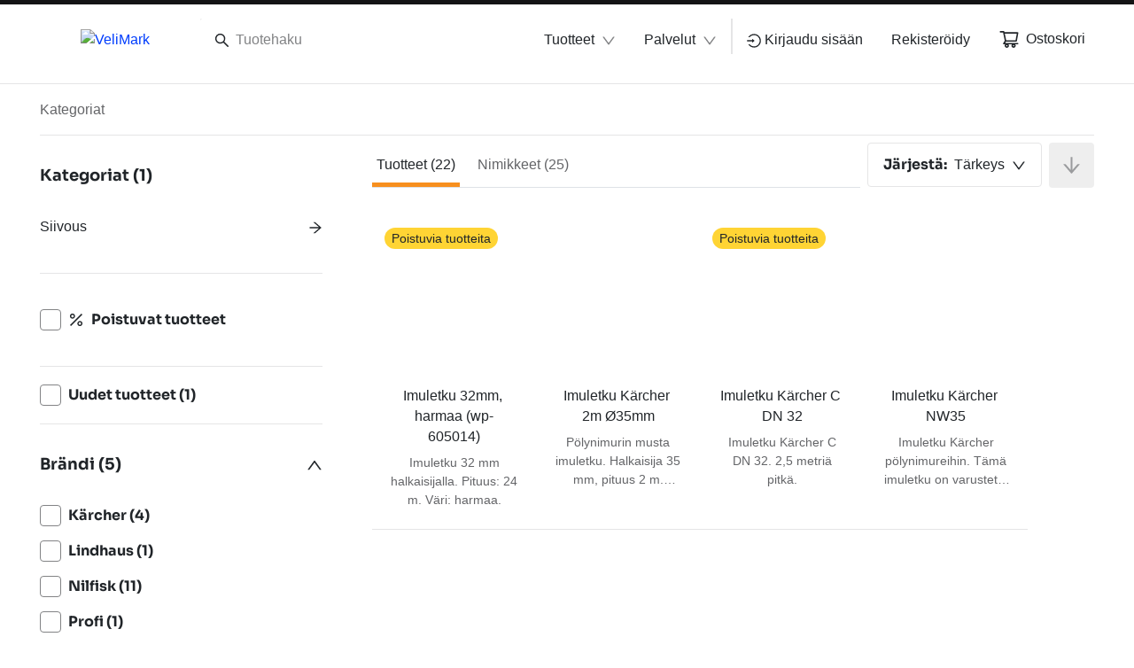

--- FILE ---
content_type: text/html; charset=utf-8
request_url: https://www.velimark.com/fiFI/valikoima/siivous--c14/polynimurit-ja-tarvikkeet--c14_16/polynimurien-letkut--c14_16_16/imuletku-wetrok-taydellinen--pN-AW15
body_size: 132510
content:
<!DOCTYPE html><html lang="fi" data-beasties-container dir="ltr"><head>
    <meta charset="utf-8">
    <title>Tuotteet | VeliMark</title>
    <base href="/">
    <meta name="viewport" content="width=device-width, initial-scale=1">
    <!--    <meta name="occ-backend-base-url" content="https://api.optigroup.com" />-->
    <meta name="occ-backend-base-url" content="https://api.optigroup.com">
    <style>
      .whitescreen {
        display: none; /* do not display on start */
        z-index: -1000; /* move behind py-super-storefront */
        position: absolute;
        top: 50%;
        left: 50%;
        transform: translate(-50%, -50%);
        width: 400px;
        max-width: 100%;
        -webkit-box-shadow: 0px 0px 20px 0px #ccc;
        -moz-box-shadow: 0px 0px 20px 0px #ccc;
        box-shadow: 0px 0px 20px 0px #ccc;
        font-size: 14px;
      }
      .whitescreen p {
        margin: 0;
      }
      .whitescreen-top {
        background: #1976d2;
        color: #fff;
        padding: 20px;
      }
      .whitescreen-icon {
        font-size: 30px;
        padding-bottom: 20px;
      }
      .whitescreen-message {
        line-height: 20px;
      }
      .whitescreen-bottom {
        padding: 20px;
        background: #fff;
        color: #000;
        font-size: 10px;
      }
      .whitescreen-stack-message {
        font-weight: 900;
      }
      .whitescreen-stack-item {
        padding-top: 20px;
      }
      py-super-storefront:empty ~ .whitescreen-visible {
        display: block;
      }
    </style>
  <style>:root{--btf-delay:.3s;--btf-min-height:100vh;--btf-margin-top:100vh}:root{scroll-padding-top:calc(var(--py-header-height) + .5rem);scroll-padding-bottom:.5rem}</style><style>:root{--btf-delay: .3s;--btf-min-height: 100vh;--btf-margin-top: 100vh}cx-page-layout cx-page-slot{transition:margin-top 0s,min-height 0s;transition-delay:var(--btf-delay);min-height:initial;margin-top:initial}.cx-visually-hidden{position:absolute;width:1px;height:1px;padding:0;margin:-1px;overflow:hidden;clip:rect(0,0,0,0);white-space:nowrap;border:0}:root{scroll-padding-top:calc(var(--py-header-height) + .5rem);scroll-padding-bottom:.5rem}[pyListbox]:focus-visible{outline:2px solid var(--py-color-global-active)}cx-skip-link{position:fixed;display:flex;justify-content:center;top:-100%;z-index:11;width:100%;height:100%;background-color:#0000;transition:top 0s .3s ease,background-color .3s ease}cx-skip-link>div{display:contents}cx-skip-link:focus-within{top:0;background-color:#00000080;transition:background-color .3s ease}cx-skip-link button{opacity:0;padding:16px 32px;border-radius:0 0 5px 5px;border:2px solid var(--cx-color-dark);border-top-width:0;position:absolute;font-weight:700}cx-skip-link button:focus{opacity:1;z-index:12;top:4px}cx-skip-link button{background-color:var(--py-color-white)}.container{width:100%;padding-right:15px;padding-left:15px;margin-right:auto;margin-left:auto}@media (min-width: 576px){.container{max-width:540px}}@media (min-width: 768px){.container{max-width:720px}}@media (min-width: 992px){.container{max-width:960px}}@media (min-width: 1200px){.container{max-width:1140px}}.border-bottom{border-bottom:1px solid #dee2e6!important}.d-none{display:none!important}.d-block{display:block!important}.d-flex{display:flex!important}@media (min-width: 992px){.d-lg-none{display:none!important}.d-lg-block{display:block!important}.d-lg-flex{display:flex!important}}.flex-column{flex-direction:column!important}.justify-content-start{justify-content:flex-start!important}.justify-content-end{justify-content:flex-end!important}.justify-content-center{justify-content:center!important}.justify-content-between{justify-content:space-between!important}.align-items-end{align-items:flex-end!important}.align-items-center{align-items:center!important}.align-self-center{align-self:center!important}@media (min-width: 992px){.flex-lg-row{flex-direction:row!important}}.position-absolute{position:absolute!important}.w-100{width:100%!important}.h-100{height:100%!important}.ml-1{margin-left:.25rem!important}.mt-2{margin-top:.5rem!important}.mr-2,.mx-2{margin-right:.5rem!important}.mb-2{margin-bottom:.5rem!important}.ml-2,.mx-2{margin-left:.5rem!important}.mt-5{margin-top:1.5rem!important}.py-0{padding-top:0!important}.py-0{padding-bottom:0!important}.pl-0{padding-left:0!important}.py-2{padding-top:.5rem!important}.pr-2,.px-2{padding-right:.5rem!important}.py-2{padding-bottom:.5rem!important}.px-2{padding-left:.5rem!important}.py-3{padding-top:1rem!important}.pr-3,.px-3{padding-right:1rem!important}.py-3{padding-bottom:1rem!important}.pl-3,.px-3{padding-left:1rem!important}.py-4{padding-top:1.25rem!important}.px-4{padding-right:1.25rem!important}.pb-4,.py-4{padding-bottom:1.25rem!important}.px-4{padding-left:1.25rem!important}.pt-5{padding-top:1.5rem!important}.py-7{padding-top:2rem!important}.py-7{padding-bottom:2rem!important}.pl-8{padding-left:2.5rem!important}.pl-9{padding-left:3rem!important}.py-11{padding-top:4rem!important}.py-11{padding-bottom:4rem!important}@media (min-width: 992px){.mt-lg-0{margin-top:0!important}.mr-lg-2{margin-right:.5rem!important}.mx-lg-6{margin-right:1.75rem!important}.mx-lg-6{margin-left:1.75rem!important}.px-lg-0{padding-right:0!important}.px-lg-0{padding-left:0!important}.pl-lg-4{padding-left:1.25rem!important}}@media (min-width: 1200px){.mx-xl-8{margin-right:2.5rem!important}.mx-xl-8{margin-left:2.5rem!important}.pl-xl-10{padding-left:3.5rem!important}}.text-nowrap{white-space:nowrap!important}.text-center{text-align:center!important}</style><link rel="stylesheet" href="critical.571d4c47f223e0f6.css" media="print" onload="this.media='all'"><noscript><link rel="stylesheet" href="critical.571d4c47f223e0f6.css" media="all"></noscript><style>:root{--py-color-white--10:rgba(255, 255, 255, .1);--py-color-white--20:rgba(255, 255, 255, .2);--py-color-white--30:rgba(255, 255, 255, .3);--py-color-white--40:rgba(255, 255, 255, .4);--py-color-white--50:rgba(255, 255, 255, .5);--py-color-white--60:rgba(255, 255, 255, .6);--py-color-white--70:rgba(255, 255, 255, .7);--py-color-white--80:rgba(255, 255, 255, .8);--py-color-white--90:rgba(255, 255, 255, .9);--py-color-white:#ffffff;--py-color-black--10:rgba(33, 37, 41, .1);--py-color-black--20:rgba(33, 37, 41, .2);--py-color-black--30:rgba(33, 37, 41, .3);--py-color-black--40:rgba(33, 37, 41, .4);--py-color-black--50:rgba(33, 37, 41, .5);--py-color-black--60:rgba(33, 37, 41, .6);--py-color-black--70:rgba(33, 37, 41, .7);--py-color-black--80:rgba(33, 37, 41, .8);--py-color-black--90:rgba(33, 37, 41, .9);--py-color-black:#212529;--py-color-grey-900--10:rgba(20, 20, 21, .1);--py-color-grey-900--20:rgba(20, 20, 21, .2);--py-color-grey-900--30:rgba(20, 20, 21, .3);--py-color-grey-900--40:rgba(20, 20, 21, .4);--py-color-grey-900--50:rgba(20, 20, 21, .5);--py-color-grey-900--60:rgba(20, 20, 21, .6);--py-color-grey-900--70:rgba(20, 20, 21, .7);--py-color-grey-900--80:rgba(20, 20, 21, .8);--py-color-grey-900--90:rgba(20, 20, 21, .9);--py-color-grey-900:#141415;--py-color-grey-800--10:rgba(40, 40, 42, .1);--py-color-grey-800--20:rgba(40, 40, 42, .2);--py-color-grey-800--30:rgba(40, 40, 42, .3);--py-color-grey-800--40:rgba(40, 40, 42, .4);--py-color-grey-800--50:rgba(40, 40, 42, .5);--py-color-grey-800--60:rgba(40, 40, 42, .6);--py-color-grey-800--70:rgba(40, 40, 42, .7);--py-color-grey-800--80:rgba(40, 40, 42, .8);--py-color-grey-800--90:rgba(40, 40, 42, .9);--py-color-grey-800:#28282a;--py-color-grey-700--10:rgba(60, 61, 62, .1);--py-color-grey-700--20:rgba(60, 61, 62, .2);--py-color-grey-700--30:rgba(60, 61, 62, .3);--py-color-grey-700--40:rgba(60, 61, 62, .4);--py-color-grey-700--50:rgba(60, 61, 62, .5);--py-color-grey-700--60:rgba(60, 61, 62, .6);--py-color-grey-700--70:rgba(60, 61, 62, .7);--py-color-grey-700--80:rgba(60, 61, 62, .8);--py-color-grey-700--90:rgba(60, 61, 62, .9);--py-color-grey-700:#3c3d3e;--py-color-grey-600--10:rgba(80, 81, 83, .1);--py-color-grey-600--20:rgba(80, 81, 83, .2);--py-color-grey-600--30:rgba(80, 81, 83, .3);--py-color-grey-600--40:rgba(80, 81, 83, .4);--py-color-grey-600--50:rgba(80, 81, 83, .5);--py-color-grey-600--60:rgba(80, 81, 83, .6);--py-color-grey-600--70:rgba(80, 81, 83, .7);--py-color-grey-600--80:rgba(80, 81, 83, .8);--py-color-grey-600--90:rgba(80, 81, 83, .9);--py-color-grey-600:#505153;--py-color-grey-500--10:rgba(100, 101, 104, .1);--py-color-grey-500--20:rgba(100, 101, 104, .2);--py-color-grey-500--30:rgba(100, 101, 104, .3);--py-color-grey-500--40:rgba(100, 101, 104, .4);--py-color-grey-500--50:rgba(100, 101, 104, .5);--py-color-grey-500--60:rgba(100, 101, 104, .6);--py-color-grey-500--70:rgba(100, 101, 104, .7);--py-color-grey-500--80:rgba(100, 101, 104, .8);--py-color-grey-500--90:rgba(100, 101, 104, .9);--py-color-grey-500:#646568;--py-color-grey-400--10:rgba(130, 131, 133, .1);--py-color-grey-400--20:rgba(130, 131, 133, .2);--py-color-grey-400--30:rgba(130, 131, 133, .3);--py-color-grey-400--40:rgba(130, 131, 133, .4);--py-color-grey-400--50:rgba(130, 131, 133, .5);--py-color-grey-400--60:rgba(130, 131, 133, .6);--py-color-grey-400--70:rgba(130, 131, 133, .7);--py-color-grey-400--80:rgba(130, 131, 133, .8);--py-color-grey-400--90:rgba(130, 131, 133, .9);--py-color-grey-400:#828385;--py-color-grey-300--10:rgba(203, 203, 205, .1);--py-color-grey-300--20:rgba(203, 203, 205, .2);--py-color-grey-300--30:rgba(203, 203, 205, .3);--py-color-grey-300--40:rgba(203, 203, 205, .4);--py-color-grey-300--50:rgba(203, 203, 205, .5);--py-color-grey-300--60:rgba(203, 203, 205, .6);--py-color-grey-300--70:rgba(203, 203, 205, .7);--py-color-grey-300--80:rgba(203, 203, 205, .8);--py-color-grey-300--90:rgba(203, 203, 205, .9);--py-color-grey-300:#cbcbcd;--py-color-grey-200--10:rgba(229, 229, 230, .1);--py-color-grey-200--20:rgba(229, 229, 230, .2);--py-color-grey-200--30:rgba(229, 229, 230, .3);--py-color-grey-200--40:rgba(229, 229, 230, .4);--py-color-grey-200--50:rgba(229, 229, 230, .5);--py-color-grey-200--60:rgba(229, 229, 230, .6);--py-color-grey-200--70:rgba(229, 229, 230, .7);--py-color-grey-200--80:rgba(229, 229, 230, .8);--py-color-grey-200--90:rgba(229, 229, 230, .9);--py-color-grey-200:#e5e5e6;--py-color-grey-100--10:rgba(242, 242, 242, .1);--py-color-grey-100--20:rgba(242, 242, 242, .2);--py-color-grey-100--30:rgba(242, 242, 242, .3);--py-color-grey-100--40:rgba(242, 242, 242, .4);--py-color-grey-100--50:rgba(242, 242, 242, .5);--py-color-grey-100--60:rgba(242, 242, 242, .6);--py-color-grey-100--70:rgba(242, 242, 242, .7);--py-color-grey-100--80:rgba(242, 242, 242, .8);--py-color-grey-100--90:rgba(242, 242, 242, .9);--py-color-grey-100:#f2f2f2;--py-color-info-900--10:rgba(12, 29, 53, .1);--py-color-info-900--20:rgba(12, 29, 53, .2);--py-color-info-900--30:rgba(12, 29, 53, .3);--py-color-info-900--40:rgba(12, 29, 53, .4);--py-color-info-900--50:rgba(12, 29, 53, .5);--py-color-info-900--60:rgba(12, 29, 53, .6);--py-color-info-900--70:rgba(12, 29, 53, .7);--py-color-info-900--80:rgba(12, 29, 53, .8);--py-color-info-900--90:rgba(12, 29, 53, .9);--py-color-info-900:#0c1d35;--py-color-info-800--10:rgba(24, 56, 100, .1);--py-color-info-800--20:rgba(24, 56, 100, .2);--py-color-info-800--30:rgba(24, 56, 100, .3);--py-color-info-800--40:rgba(24, 56, 100, .4);--py-color-info-800--50:rgba(24, 56, 100, .5);--py-color-info-800--60:rgba(24, 56, 100, .6);--py-color-info-800--70:rgba(24, 56, 100, .7);--py-color-info-800--80:rgba(24, 56, 100, .8);--py-color-info-800--90:rgba(24, 56, 100, .9);--py-color-info-800:#183864;--py-color-info-700--10:rgba(37, 82, 147, .1);--py-color-info-700--20:rgba(37, 82, 147, .2);--py-color-info-700--30:rgba(37, 82, 147, .3);--py-color-info-700--40:rgba(37, 82, 147, .4);--py-color-info-700--50:rgba(37, 82, 147, .5);--py-color-info-700--60:rgba(37, 82, 147, .6);--py-color-info-700--70:rgba(37, 82, 147, .7);--py-color-info-700--80:rgba(37, 82, 147, .8);--py-color-info-700--90:rgba(37, 82, 147, .9);--py-color-info-700:#255293;--py-color-info-600--10:rgba(49, 109, 194, .1);--py-color-info-600--20:rgba(49, 109, 194, .2);--py-color-info-600--30:rgba(49, 109, 194, .3);--py-color-info-600--40:rgba(49, 109, 194, .4);--py-color-info-600--50:rgba(49, 109, 194, .5);--py-color-info-600--60:rgba(49, 109, 194, .6);--py-color-info-600--70:rgba(49, 109, 194, .7);--py-color-info-600--80:rgba(49, 109, 194, .8);--py-color-info-600--90:rgba(49, 109, 194, .9);--py-color-info-600:#316dc2;--py-color-info-500--10:rgba(61, 135, 241, .1);--py-color-info-500--20:rgba(61, 135, 241, .2);--py-color-info-500--30:rgba(61, 135, 241, .3);--py-color-info-500--40:rgba(61, 135, 241, .4);--py-color-info-500--50:rgba(61, 135, 241, .5);--py-color-info-500--60:rgba(61, 135, 241, .6);--py-color-info-500--70:rgba(61, 135, 241, .7);--py-color-info-500--80:rgba(61, 135, 241, .8);--py-color-info-500--90:rgba(61, 135, 241, .9);--py-color-info-500:#3d87f1;--py-color-info-400--10:rgba(100, 159, 244, .1);--py-color-info-400--20:rgba(100, 159, 244, .2);--py-color-info-400--30:rgba(100, 159, 244, .3);--py-color-info-400--40:rgba(100, 159, 244, .4);--py-color-info-400--50:rgba(100, 159, 244, .5);--py-color-info-400--60:rgba(100, 159, 244, .6);--py-color-info-400--70:rgba(100, 159, 244, .7);--py-color-info-400--80:rgba(100, 159, 244, .8);--py-color-info-400--90:rgba(100, 159, 244, .9);--py-color-info-400:#649ff4;--py-color-info-300--10:rgba(139, 183, 247, .1);--py-color-info-300--20:rgba(139, 183, 247, .2);--py-color-info-300--30:rgba(139, 183, 247, .3);--py-color-info-300--40:rgba(139, 183, 247, .4);--py-color-info-300--50:rgba(139, 183, 247, .5);--py-color-info-300--60:rgba(139, 183, 247, .6);--py-color-info-300--70:rgba(139, 183, 247, .7);--py-color-info-300--80:rgba(139, 183, 247, .8);--py-color-info-300--90:rgba(139, 183, 247, .9);--py-color-info-300:#8bb7f7;--py-color-info-200--10:rgba(197, 219, 251, .1);--py-color-info-200--20:rgba(197, 219, 251, .2);--py-color-info-200--30:rgba(197, 219, 251, .3);--py-color-info-200--40:rgba(197, 219, 251, .4);--py-color-info-200--50:rgba(197, 219, 251, .5);--py-color-info-200--60:rgba(197, 219, 251, .6);--py-color-info-200--70:rgba(197, 219, 251, .7);--py-color-info-200--80:rgba(197, 219, 251, .8);--py-color-info-200--90:rgba(197, 219, 251, .9);--py-color-info-200:#c5dbfb;--py-color-info-100--10:rgba(235, 242, 253, .1);--py-color-info-100--20:rgba(235, 242, 253, .2);--py-color-info-100--30:rgba(235, 242, 253, .3);--py-color-info-100--40:rgba(235, 242, 253, .4);--py-color-info-100--50:rgba(235, 242, 253, .5);--py-color-info-100--60:rgba(235, 242, 253, .6);--py-color-info-100--70:rgba(235, 242, 253, .7);--py-color-info-100--80:rgba(235, 242, 253, .8);--py-color-info-100--90:rgba(235, 242, 253, .9);--py-color-info-100:#ebf2fd;--py-color-success-900--10:rgba(29, 39, 11, .1);--py-color-success-900--20:rgba(29, 39, 11, .2);--py-color-success-900--30:rgba(29, 39, 11, .3);--py-color-success-900--40:rgba(29, 39, 11, .4);--py-color-success-900--50:rgba(29, 39, 11, .5);--py-color-success-900--60:rgba(29, 39, 11, .6);--py-color-success-900--70:rgba(29, 39, 11, .7);--py-color-success-900--80:rgba(29, 39, 11, .8);--py-color-success-900--90:rgba(29, 39, 11, .9);--py-color-success-900:#1d270b;--py-color-success-800--10:rgba(58, 77, 23, .1);--py-color-success-800--20:rgba(58, 77, 23, .2);--py-color-success-800--30:rgba(58, 77, 23, .3);--py-color-success-800--40:rgba(58, 77, 23, .4);--py-color-success-800--50:rgba(58, 77, 23, .5);--py-color-success-800--60:rgba(58, 77, 23, .6);--py-color-success-800--70:rgba(58, 77, 23, .7);--py-color-success-800--80:rgba(58, 77, 23, .8);--py-color-success-800--90:rgba(58, 77, 23, .9);--py-color-success-800:#3a4d17;--py-color-success-700--10:rgba(88, 116, 34, .1);--py-color-success-700--20:rgba(88, 116, 34, .2);--py-color-success-700--30:rgba(88, 116, 34, .3);--py-color-success-700--40:rgba(88, 116, 34, .4);--py-color-success-700--50:rgba(88, 116, 34, .5);--py-color-success-700--60:rgba(88, 116, 34, .6);--py-color-success-700--70:rgba(88, 116, 34, .7);--py-color-success-700--80:rgba(88, 116, 34, .8);--py-color-success-700--90:rgba(88, 116, 34, .9);--py-color-success-700:#587422;--py-color-success-600--10:rgba(117, 154, 46, .1);--py-color-success-600--20:rgba(117, 154, 46, .2);--py-color-success-600--30:rgba(117, 154, 46, .3);--py-color-success-600--40:rgba(117, 154, 46, .4);--py-color-success-600--50:rgba(117, 154, 46, .5);--py-color-success-600--60:rgba(117, 154, 46, .6);--py-color-success-600--70:rgba(117, 154, 46, .7);--py-color-success-600--80:rgba(117, 154, 46, .8);--py-color-success-600--90:rgba(117, 154, 46, .9);--py-color-success-600:#759a2e;--py-color-success-500--10:rgba(146, 193, 57, .1);--py-color-success-500--20:rgba(146, 193, 57, .2);--py-color-success-500--30:rgba(146, 193, 57, .3);--py-color-success-500--40:rgba(146, 193, 57, .4);--py-color-success-500--50:rgba(146, 193, 57, .5);--py-color-success-500--60:rgba(146, 193, 57, .6);--py-color-success-500--70:rgba(146, 193, 57, .7);--py-color-success-500--80:rgba(146, 193, 57, .8);--py-color-success-500--90:rgba(146, 193, 57, .9);--py-color-success-500:#92c139;--py-color-success-400--10:rgba(168, 205, 97, .1);--py-color-success-400--20:rgba(168, 205, 97, .2);--py-color-success-400--30:rgba(168, 205, 97, .3);--py-color-success-400--40:rgba(168, 205, 97, .4);--py-color-success-400--50:rgba(168, 205, 97, .5);--py-color-success-400--60:rgba(168, 205, 97, .6);--py-color-success-400--70:rgba(168, 205, 97, .7);--py-color-success-400--80:rgba(168, 205, 97, .8);--py-color-success-400--90:rgba(168, 205, 97, .9);--py-color-success-400:#a8cd61;--py-color-success-300--10:rgba(190, 218, 136, .1);--py-color-success-300--20:rgba(190, 218, 136, .2);--py-color-success-300--30:rgba(190, 218, 136, .3);--py-color-success-300--40:rgba(190, 218, 136, .4);--py-color-success-300--50:rgba(190, 218, 136, .5);--py-color-success-300--60:rgba(190, 218, 136, .6);--py-color-success-300--70:rgba(190, 218, 136, .7);--py-color-success-300--80:rgba(190, 218, 136, .8);--py-color-success-300--90:rgba(190, 218, 136, .9);--py-color-success-300:#beda88;--py-color-success-200--10:rgba(222, 236, 196, .1);--py-color-success-200--20:rgba(222, 236, 196, .2);--py-color-success-200--30:rgba(222, 236, 196, .3);--py-color-success-200--40:rgba(222, 236, 196, .4);--py-color-success-200--50:rgba(222, 236, 196, .5);--py-color-success-200--60:rgba(222, 236, 196, .6);--py-color-success-200--70:rgba(222, 236, 196, .7);--py-color-success-200--80:rgba(222, 236, 196, .8);--py-color-success-200--90:rgba(222, 236, 196, .9);--py-color-success-200:#deecc4;--py-color-success-100--10:rgba(243, 249, 233, .1);--py-color-success-100--20:rgba(243, 249, 233, .2);--py-color-success-100--30:rgba(243, 249, 233, .3);--py-color-success-100--40:rgba(243, 249, 233, .4);--py-color-success-100--50:rgba(243, 249, 233, .5);--py-color-success-100--60:rgba(243, 249, 233, .6);--py-color-success-100--70:rgba(243, 249, 233, .7);--py-color-success-100--80:rgba(243, 249, 233, .8);--py-color-success-100--90:rgba(243, 249, 233, .9);--py-color-success-100:#f3f9e9;--py-color-warning-900--10:rgba(77, 60, 0, .1);--py-color-warning-900--20:rgba(77, 60, 0, .2);--py-color-warning-900--30:rgba(77, 60, 0, .3);--py-color-warning-900--40:rgba(77, 60, 0, .4);--py-color-warning-900--50:rgba(77, 60, 0, .5);--py-color-warning-900--60:rgba(77, 60, 0, .6);--py-color-warning-900--70:rgba(77, 60, 0, .7);--py-color-warning-900--80:rgba(77, 60, 0, .8);--py-color-warning-900--90:rgba(77, 60, 0, .9);--py-color-warning-900:#4d3c00;--py-color-warning-800--10:rgba(109, 90, 21, .1);--py-color-warning-800--20:rgba(109, 90, 21, .2);--py-color-warning-800--30:rgba(109, 90, 21, .3);--py-color-warning-800--40:rgba(109, 90, 21, .4);--py-color-warning-800--50:rgba(109, 90, 21, .5);--py-color-warning-800--60:rgba(109, 90, 21, .6);--py-color-warning-800--70:rgba(109, 90, 21, .7);--py-color-warning-800--80:rgba(109, 90, 21, .8);--py-color-warning-800--90:rgba(109, 90, 21, .9);--py-color-warning-800:#6d5a15;--py-color-warning-700--10:rgba(157, 131, 31, .1);--py-color-warning-700--20:rgba(157, 131, 31, .2);--py-color-warning-700--30:rgba(157, 131, 31, .3);--py-color-warning-700--40:rgba(157, 131, 31, .4);--py-color-warning-700--50:rgba(157, 131, 31, .5);--py-color-warning-700--60:rgba(157, 131, 31, .6);--py-color-warning-700--70:rgba(157, 131, 31, .7);--py-color-warning-700--80:rgba(157, 131, 31, .8);--py-color-warning-700--90:rgba(157, 131, 31, .9);--py-color-warning-700:#9d831f;--py-color-warning-600--10:rgba(206, 171, 42, .1);--py-color-warning-600--20:rgba(206, 171, 42, .2);--py-color-warning-600--30:rgba(206, 171, 42, .3);--py-color-warning-600--40:rgba(206, 171, 42, .4);--py-color-warning-600--50:rgba(206, 171, 42, .5);--py-color-warning-600--60:rgba(206, 171, 42, .6);--py-color-warning-600--70:rgba(206, 171, 42, .7);--py-color-warning-600--80:rgba(206, 171, 42, .8);--py-color-warning-600--90:rgba(206, 171, 42, .9);--py-color-warning-600:#ceab2a;--py-color-warning-500--10:rgba(255, 212, 52, .1);--py-color-warning-500--20:rgba(255, 212, 52, .2);--py-color-warning-500--30:rgba(255, 212, 52, .3);--py-color-warning-500--40:rgba(255, 212, 52, .4);--py-color-warning-500--50:rgba(255, 212, 52, .5);--py-color-warning-500--60:rgba(255, 212, 52, .6);--py-color-warning-500--70:rgba(255, 212, 52, .7);--py-color-warning-500--80:rgba(255, 212, 52, .8);--py-color-warning-500--90:rgba(255, 212, 52, .9);--py-color-warning-500:#ffd434;--py-color-warning-400--10:rgba(255, 221, 93, .1);--py-color-warning-400--20:rgba(255, 221, 93, .2);--py-color-warning-400--30:rgba(255, 221, 93, .3);--py-color-warning-400--40:rgba(255, 221, 93, .4);--py-color-warning-400--50:rgba(255, 221, 93, .5);--py-color-warning-400--60:rgba(255, 221, 93, .6);--py-color-warning-400--70:rgba(255, 221, 93, .7);--py-color-warning-400--80:rgba(255, 221, 93, .8);--py-color-warning-400--90:rgba(255, 221, 93, .9);--py-color-warning-400:#ffdd5d;--py-color-warning-300--10:rgba(255, 229, 133, .1);--py-color-warning-300--20:rgba(255, 229, 133, .2);--py-color-warning-300--30:rgba(255, 229, 133, .3);--py-color-warning-300--40:rgba(255, 229, 133, .4);--py-color-warning-300--50:rgba(255, 229, 133, .5);--py-color-warning-300--60:rgba(255, 229, 133, .6);--py-color-warning-300--70:rgba(255, 229, 133, .7);--py-color-warning-300--80:rgba(255, 229, 133, .8);--py-color-warning-300--90:rgba(255, 229, 133, .9);--py-color-warning-300:#ffe585;--py-color-warning-200--10:rgba(255, 238, 174, .1);--py-color-warning-200--20:rgba(255, 238, 174, .2);--py-color-warning-200--30:rgba(255, 238, 174, .3);--py-color-warning-200--40:rgba(255, 238, 174, .4);--py-color-warning-200--50:rgba(255, 238, 174, .5);--py-color-warning-200--60:rgba(255, 238, 174, .6);--py-color-warning-200--70:rgba(255, 238, 174, .7);--py-color-warning-200--80:rgba(255, 238, 174, .8);--py-color-warning-200--90:rgba(255, 238, 174, .9);--py-color-warning-200:#ffeeae;--py-color-warning-100--10:rgba(255, 250, 234, .1);--py-color-warning-100--20:rgba(255, 250, 234, .2);--py-color-warning-100--30:rgba(255, 250, 234, .3);--py-color-warning-100--40:rgba(255, 250, 234, .4);--py-color-warning-100--50:rgba(255, 250, 234, .5);--py-color-warning-100--60:rgba(255, 250, 234, .6);--py-color-warning-100--70:rgba(255, 250, 234, .7);--py-color-warning-100--80:rgba(255, 250, 234, .8);--py-color-warning-100--90:rgba(255, 250, 234, .9);--py-color-warning-100:#fffaea;--py-color-danger-900--10:rgba(58, 13, 13, .1);--py-color-danger-900--20:rgba(58, 13, 13, .2);--py-color-danger-900--30:rgba(58, 13, 13, .3);--py-color-danger-900--40:rgba(58, 13, 13, .4);--py-color-danger-900--50:rgba(58, 13, 13, .5);--py-color-danger-900--60:rgba(58, 13, 13, .6);--py-color-danger-900--70:rgba(58, 13, 13, .7);--py-color-danger-900--80:rgba(58, 13, 13, .8);--py-color-danger-900--90:rgba(58, 13, 13, .9);--py-color-danger-900:#3a0d0d;--py-color-danger-800--10:rgba(104, 26, 26, .1);--py-color-danger-800--20:rgba(104, 26, 26, .2);--py-color-danger-800--30:rgba(104, 26, 26, .3);--py-color-danger-800--40:rgba(104, 26, 26, .4);--py-color-danger-800--50:rgba(104, 26, 26, .5);--py-color-danger-800--60:rgba(104, 26, 26, .6);--py-color-danger-800--70:rgba(104, 26, 26, .7);--py-color-danger-800--80:rgba(104, 26, 26, .8);--py-color-danger-800--90:rgba(104, 26, 26, .9);--py-color-danger-800:#681a1a;--py-color-danger-700--10:rgba(144, 9, 9, .1);--py-color-danger-700--20:rgba(144, 9, 9, .2);--py-color-danger-700--30:rgba(144, 9, 9, .3);--py-color-danger-700--40:rgba(144, 9, 9, .4);--py-color-danger-700--50:rgba(144, 9, 9, .5);--py-color-danger-700--60:rgba(144, 9, 9, .6);--py-color-danger-700--70:rgba(144, 9, 9, .7);--py-color-danger-700--80:rgba(144, 9, 9, .8);--py-color-danger-700--90:rgba(144, 9, 9, .9);--py-color-danger-700:#900909;--py-color-danger-600--10:rgba(197, 51, 51, .1);--py-color-danger-600--20:rgba(197, 51, 51, .2);--py-color-danger-600--30:rgba(197, 51, 51, .3);--py-color-danger-600--40:rgba(197, 51, 51, .4);--py-color-danger-600--50:rgba(197, 51, 51, .5);--py-color-danger-600--60:rgba(197, 51, 51, .6);--py-color-danger-600--70:rgba(197, 51, 51, .7);--py-color-danger-600--80:rgba(197, 51, 51, .8);--py-color-danger-600--90:rgba(197, 51, 51, .9);--py-color-danger-600:#c53333;--py-color-danger-500--10:rgba(244, 63, 63, .1);--py-color-danger-500--20:rgba(244, 63, 63, .2);--py-color-danger-500--30:rgba(244, 63, 63, .3);--py-color-danger-500--40:rgba(244, 63, 63, .4);--py-color-danger-500--50:rgba(244, 63, 63, .5);--py-color-danger-500--60:rgba(244, 63, 63, .6);--py-color-danger-500--70:rgba(244, 63, 63, .7);--py-color-danger-500--80:rgba(244, 63, 63, .8);--py-color-danger-500--90:rgba(244, 63, 63, .9);--py-color-danger-500:#f43f3f;--py-color-danger-400--10:rgba(246, 101, 101, .1);--py-color-danger-400--20:rgba(246, 101, 101, .2);--py-color-danger-400--30:rgba(246, 101, 101, .3);--py-color-danger-400--40:rgba(246, 101, 101, .4);--py-color-danger-400--50:rgba(246, 101, 101, .5);--py-color-danger-400--60:rgba(246, 101, 101, .6);--py-color-danger-400--70:rgba(246, 101, 101, .7);--py-color-danger-400--80:rgba(246, 101, 101, .8);--py-color-danger-400--90:rgba(246, 101, 101, .9);--py-color-danger-400:#f66565;--py-color-danger-300--10:rgba(248, 140, 140, .1);--py-color-danger-300--20:rgba(248, 140, 140, .2);--py-color-danger-300--30:rgba(248, 140, 140, .3);--py-color-danger-300--40:rgba(248, 140, 140, .4);--py-color-danger-300--50:rgba(248, 140, 140, .5);--py-color-danger-300--60:rgba(248, 140, 140, .6);--py-color-danger-300--70:rgba(248, 140, 140, .7);--py-color-danger-300--80:rgba(248, 140, 140, .8);--py-color-danger-300--90:rgba(248, 140, 140, .9);--py-color-danger-300:#f88c8c;--py-color-danger-200--10:rgba(253, 217, 217, .1);--py-color-danger-200--20:rgba(253, 217, 217, .2);--py-color-danger-200--30:rgba(253, 217, 217, .3);--py-color-danger-200--40:rgba(253, 217, 217, .4);--py-color-danger-200--50:rgba(253, 217, 217, .5);--py-color-danger-200--60:rgba(253, 217, 217, .6);--py-color-danger-200--70:rgba(253, 217, 217, .7);--py-color-danger-200--80:rgba(253, 217, 217, .8);--py-color-danger-200--90:rgba(253, 217, 217, .9);--py-color-danger-200:#fdd9d9;--py-color-danger-100--10:rgba(254, 236, 236, .1);--py-color-danger-100--20:rgba(254, 236, 236, .2);--py-color-danger-100--30:rgba(254, 236, 236, .3);--py-color-danger-100--40:rgba(254, 236, 236, .4);--py-color-danger-100--50:rgba(254, 236, 236, .5);--py-color-danger-100--60:rgba(254, 236, 236, .6);--py-color-danger-100--70:rgba(254, 236, 236, .7);--py-color-danger-100--80:rgba(254, 236, 236, .8);--py-color-danger-100--90:rgba(254, 236, 236, .9);--py-color-danger-100:#feecec;--py-color-button-primary--10:rgba(27, 126, 90, .1);--py-color-button-primary--20:rgba(27, 126, 90, .2);--py-color-button-primary--30:rgba(27, 126, 90, .3);--py-color-button-primary--40:rgba(27, 126, 90, .4);--py-color-button-primary--50:rgba(27, 126, 90, .5);--py-color-button-primary--60:rgba(27, 126, 90, .6);--py-color-button-primary--70:rgba(27, 126, 90, .7);--py-color-button-primary--80:rgba(27, 126, 90, .8);--py-color-button-primary--90:rgba(27, 126, 90, .9);--py-color-button-primary:#1b7e5a;--py-color-button-secondary--10:rgba(9, 42, 30, .1);--py-color-button-secondary--20:rgba(9, 42, 30, .2);--py-color-button-secondary--30:rgba(9, 42, 30, .3);--py-color-button-secondary--40:rgba(9, 42, 30, .4);--py-color-button-secondary--50:rgba(9, 42, 30, .5);--py-color-button-secondary--60:rgba(9, 42, 30, .6);--py-color-button-secondary--70:rgba(9, 42, 30, .7);--py-color-button-secondary--80:rgba(9, 42, 30, .8);--py-color-button-secondary--90:rgba(9, 42, 30, .9);--py-color-button-secondary:#092a1e;--py-color-button-danger--10:rgba(197, 51, 51, .1);--py-color-button-danger--20:rgba(197, 51, 51, .2);--py-color-button-danger--30:rgba(197, 51, 51, .3);--py-color-button-danger--40:rgba(197, 51, 51, .4);--py-color-button-danger--50:rgba(197, 51, 51, .5);--py-color-button-danger--60:rgba(197, 51, 51, .6);--py-color-button-danger--70:rgba(197, 51, 51, .7);--py-color-button-danger--80:rgba(197, 51, 51, .8);--py-color-button-danger--90:rgba(197, 51, 51, .9);--py-color-button-danger:#c53333;--py-color-button-locked--10:rgba(229, 229, 230, .1);--py-color-button-locked--20:rgba(229, 229, 230, .2);--py-color-button-locked--30:rgba(229, 229, 230, .3);--py-color-button-locked--40:rgba(229, 229, 230, .4);--py-color-button-locked--50:rgba(229, 229, 230, .5);--py-color-button-locked--60:rgba(229, 229, 230, .6);--py-color-button-locked--70:rgba(229, 229, 230, .7);--py-color-button-locked--80:rgba(229, 229, 230, .8);--py-color-button-locked--90:rgba(229, 229, 230, .9);--py-color-button-locked:#e5e5e6;--py-color-line-hard--10:rgba(130, 131, 133, .1);--py-color-line-hard--20:rgba(130, 131, 133, .2);--py-color-line-hard--30:rgba(130, 131, 133, .3);--py-color-line-hard--40:rgba(130, 131, 133, .4);--py-color-line-hard--50:rgba(130, 131, 133, .5);--py-color-line-hard--60:rgba(130, 131, 133, .6);--py-color-line-hard--70:rgba(130, 131, 133, .7);--py-color-line-hard--80:rgba(130, 131, 133, .8);--py-color-line-hard--90:rgba(130, 131, 133, .9);--py-color-line-hard:#828385;--py-color-line-steady--10:rgba(203, 203, 205, .1);--py-color-line-steady--20:rgba(203, 203, 205, .2);--py-color-line-steady--30:rgba(203, 203, 205, .3);--py-color-line-steady--40:rgba(203, 203, 205, .4);--py-color-line-steady--50:rgba(203, 203, 205, .5);--py-color-line-steady--60:rgba(203, 203, 205, .6);--py-color-line-steady--70:rgba(203, 203, 205, .7);--py-color-line-steady--80:rgba(203, 203, 205, .8);--py-color-line-steady--90:rgba(203, 203, 205, .9);--py-color-line-steady:#cbcbcd;--py-color-line-soft--10:rgba(229, 229, 230, .1);--py-color-line-soft--20:rgba(229, 229, 230, .2);--py-color-line-soft--30:rgba(229, 229, 230, .3);--py-color-line-soft--40:rgba(229, 229, 230, .4);--py-color-line-soft--50:rgba(229, 229, 230, .5);--py-color-line-soft--60:rgba(229, 229, 230, .6);--py-color-line-soft--70:rgba(229, 229, 230, .7);--py-color-line-soft--80:rgba(229, 229, 230, .8);--py-color-line-soft--90:rgba(229, 229, 230, .9);--py-color-line-soft:#e5e5e6;--py-color-global-selected--10:rgba(253, 230, 206, .1);--py-color-global-selected--20:rgba(253, 230, 206, .2);--py-color-global-selected--30:rgba(253, 230, 206, .3);--py-color-global-selected--40:rgba(253, 230, 206, .4);--py-color-global-selected--50:rgba(253, 230, 206, .5);--py-color-global-selected--60:rgba(253, 230, 206, .6);--py-color-global-selected--70:rgba(253, 230, 206, .7);--py-color-global-selected--80:rgba(253, 230, 206, .8);--py-color-global-selected--90:rgba(253, 230, 206, .9);--py-color-global-selected:#fde6ce;--py-color-global-hover--10:rgba(255, 208, 158, .1);--py-color-global-hover--20:rgba(255, 208, 158, .2);--py-color-global-hover--30:rgba(255, 208, 158, .3);--py-color-global-hover--40:rgba(255, 208, 158, .4);--py-color-global-hover--50:rgba(255, 208, 158, .5);--py-color-global-hover--60:rgba(255, 208, 158, .6);--py-color-global-hover--70:rgba(255, 208, 158, .7);--py-color-global-hover--80:rgba(255, 208, 158, .8);--py-color-global-hover--90:rgba(255, 208, 158, .9);--py-color-global-hover:#ffd09e;--py-color-global-active--10:rgba(247, 143, 30, .1);--py-color-global-active--20:rgba(247, 143, 30, .2);--py-color-global-active--30:rgba(247, 143, 30, .3);--py-color-global-active--40:rgba(247, 143, 30, .4);--py-color-global-active--50:rgba(247, 143, 30, .5);--py-color-global-active--60:rgba(247, 143, 30, .6);--py-color-global-active--70:rgba(247, 143, 30, .7);--py-color-global-active--80:rgba(247, 143, 30, .8);--py-color-global-active--90:rgba(247, 143, 30, .9);--py-color-global-active:#f78f1e;--py-color-global-active-hover--10:rgba(148, 86, 18, .1);--py-color-global-active-hover--20:rgba(148, 86, 18, .2);--py-color-global-active-hover--30:rgba(148, 86, 18, .3);--py-color-global-active-hover--40:rgba(148, 86, 18, .4);--py-color-global-active-hover--50:rgba(148, 86, 18, .5);--py-color-global-active-hover--60:rgba(148, 86, 18, .6);--py-color-global-active-hover--70:rgba(148, 86, 18, .7);--py-color-global-active-hover--80:rgba(148, 86, 18, .8);--py-color-global-active-hover--90:rgba(148, 86, 18, .9);--py-color-global-active-hover:#945612;--py-color-global-tooltip--10:rgba(100, 101, 104, .1);--py-color-global-tooltip--20:rgba(100, 101, 104, .2);--py-color-global-tooltip--30:rgba(100, 101, 104, .3);--py-color-global-tooltip--40:rgba(100, 101, 104, .4);--py-color-global-tooltip--50:rgba(100, 101, 104, .5);--py-color-global-tooltip--60:rgba(100, 101, 104, .6);--py-color-global-tooltip--70:rgba(100, 101, 104, .7);--py-color-global-tooltip--80:rgba(100, 101, 104, .8);--py-color-global-tooltip--90:rgba(100, 101, 104, .9);--py-color-global-tooltip:#646568;--py-color-primary-dark--10:rgba(214, 115, 8, .1);--py-color-primary-dark--20:rgba(214, 115, 8, .2);--py-color-primary-dark--30:rgba(214, 115, 8, .3);--py-color-primary-dark--40:rgba(214, 115, 8, .4);--py-color-primary-dark--50:rgba(214, 115, 8, .5);--py-color-primary-dark--60:rgba(214, 115, 8, .6);--py-color-primary-dark--70:rgba(214, 115, 8, .7);--py-color-primary-dark--80:rgba(214, 115, 8, .8);--py-color-primary-dark--90:rgba(214, 115, 8, .9);--py-color-primary-dark:#d67308;--py-color-primary--10:rgba(247, 143, 30, .1);--py-color-primary--20:rgba(247, 143, 30, .2);--py-color-primary--30:rgba(247, 143, 30, .3);--py-color-primary--40:rgba(247, 143, 30, .4);--py-color-primary--50:rgba(247, 143, 30, .5);--py-color-primary--60:rgba(247, 143, 30, .6);--py-color-primary--70:rgba(247, 143, 30, .7);--py-color-primary--80:rgba(247, 143, 30, .8);--py-color-primary--90:rgba(247, 143, 30, .9);--py-color-primary:#f78f1e;--py-color-primary-light--10:rgba(253, 230, 206, .1);--py-color-primary-light--20:rgba(253, 230, 206, .2);--py-color-primary-light--30:rgba(253, 230, 206, .3);--py-color-primary-light--40:rgba(253, 230, 206, .4);--py-color-primary-light--50:rgba(253, 230, 206, .5);--py-color-primary-light--60:rgba(253, 230, 206, .6);--py-color-primary-light--70:rgba(253, 230, 206, .7);--py-color-primary-light--80:rgba(253, 230, 206, .8);--py-color-primary-light--90:rgba(253, 230, 206, .9);--py-color-primary-light:#fde6ce;--py-color-secondary-darker--10:rgba(9, 42, 30, .1);--py-color-secondary-darker--20:rgba(9, 42, 30, .2);--py-color-secondary-darker--30:rgba(9, 42, 30, .3);--py-color-secondary-darker--40:rgba(9, 42, 30, .4);--py-color-secondary-darker--50:rgba(9, 42, 30, .5);--py-color-secondary-darker--60:rgba(9, 42, 30, .6);--py-color-secondary-darker--70:rgba(9, 42, 30, .7);--py-color-secondary-darker--80:rgba(9, 42, 30, .8);--py-color-secondary-darker--90:rgba(9, 42, 30, .9);--py-color-secondary-darker:#092a1e;--py-color-secondary-dark--10:rgba(18, 84, 60, .1);--py-color-secondary-dark--20:rgba(18, 84, 60, .2);--py-color-secondary-dark--30:rgba(18, 84, 60, .3);--py-color-secondary-dark--40:rgba(18, 84, 60, .4);--py-color-secondary-dark--50:rgba(18, 84, 60, .5);--py-color-secondary-dark--60:rgba(18, 84, 60, .6);--py-color-secondary-dark--70:rgba(18, 84, 60, .7);--py-color-secondary-dark--80:rgba(18, 84, 60, .8);--py-color-secondary-dark--90:rgba(18, 84, 60, .9);--py-color-secondary-dark:#12543c;--py-color-secondary--10:rgba(27, 126, 90, .1);--py-color-secondary--20:rgba(27, 126, 90, .2);--py-color-secondary--30:rgba(27, 126, 90, .3);--py-color-secondary--40:rgba(27, 126, 90, .4);--py-color-secondary--50:rgba(27, 126, 90, .5);--py-color-secondary--60:rgba(27, 126, 90, .6);--py-color-secondary--70:rgba(27, 126, 90, .7);--py-color-secondary--80:rgba(27, 126, 90, .8);--py-color-secondary--90:rgba(27, 126, 90, .9);--py-color-secondary:#1b7e5a;--py-color-secondary-light--10:rgba(41, 189, 135, .1);--py-color-secondary-light--20:rgba(41, 189, 135, .2);--py-color-secondary-light--30:rgba(41, 189, 135, .3);--py-color-secondary-light--40:rgba(41, 189, 135, .4);--py-color-secondary-light--50:rgba(41, 189, 135, .5);--py-color-secondary-light--60:rgba(41, 189, 135, .6);--py-color-secondary-light--70:rgba(41, 189, 135, .7);--py-color-secondary-light--80:rgba(41, 189, 135, .8);--py-color-secondary-light--90:rgba(41, 189, 135, .9);--py-color-secondary-light:#29bd87;--py-color-grey-dark--10:rgba(100, 101, 104, .1);--py-color-grey-dark--20:rgba(100, 101, 104, .2);--py-color-grey-dark--30:rgba(100, 101, 104, .3);--py-color-grey-dark--40:rgba(100, 101, 104, .4);--py-color-grey-dark--50:rgba(100, 101, 104, .5);--py-color-grey-dark--60:rgba(100, 101, 104, .6);--py-color-grey-dark--70:rgba(100, 101, 104, .7);--py-color-grey-dark--80:rgba(100, 101, 104, .8);--py-color-grey-dark--90:rgba(100, 101, 104, .9);--py-color-grey-dark:#646568;--py-color-grey--10:rgba(203, 203, 205, .1);--py-color-grey--20:rgba(203, 203, 205, .2);--py-color-grey--30:rgba(203, 203, 205, .3);--py-color-grey--40:rgba(203, 203, 205, .4);--py-color-grey--50:rgba(203, 203, 205, .5);--py-color-grey--60:rgba(203, 203, 205, .6);--py-color-grey--70:rgba(203, 203, 205, .7);--py-color-grey--80:rgba(203, 203, 205, .8);--py-color-grey--90:rgba(203, 203, 205, .9);--py-color-grey:#cbcbcd;--py-color-grey-light--10:rgba(229, 229, 230, .1);--py-color-grey-light--20:rgba(229, 229, 230, .2);--py-color-grey-light--30:rgba(229, 229, 230, .3);--py-color-grey-light--40:rgba(229, 229, 230, .4);--py-color-grey-light--50:rgba(229, 229, 230, .5);--py-color-grey-light--60:rgba(229, 229, 230, .6);--py-color-grey-light--70:rgba(229, 229, 230, .7);--py-color-grey-light--80:rgba(229, 229, 230, .8);--py-color-grey-light--90:rgba(229, 229, 230, .9);--py-color-grey-light:#e5e5e6;--py-color-grey-lighter--10:rgba(242, 242, 242, .1);--py-color-grey-lighter--20:rgba(242, 242, 242, .2);--py-color-grey-lighter--30:rgba(242, 242, 242, .3);--py-color-grey-lighter--40:rgba(242, 242, 242, .4);--py-color-grey-lighter--50:rgba(242, 242, 242, .5);--py-color-grey-lighter--60:rgba(242, 242, 242, .6);--py-color-grey-lighter--70:rgba(242, 242, 242, .7);--py-color-grey-lighter--80:rgba(242, 242, 242, .8);--py-color-grey-lighter--90:rgba(242, 242, 242, .9);--py-color-grey-lighter:#f2f2f2;--py-color-success--10:rgba(27, 126, 90, .1);--py-color-success--20:rgba(27, 126, 90, .2);--py-color-success--30:rgba(27, 126, 90, .3);--py-color-success--40:rgba(27, 126, 90, .4);--py-color-success--50:rgba(27, 126, 90, .5);--py-color-success--60:rgba(27, 126, 90, .6);--py-color-success--70:rgba(27, 126, 90, .7);--py-color-success--80:rgba(27, 126, 90, .8);--py-color-success--90:rgba(27, 126, 90, .9);--py-color-success:#1b7e5a;--py-color-success-darker--10:rgba(9, 42, 30, .1);--py-color-success-darker--20:rgba(9, 42, 30, .2);--py-color-success-darker--30:rgba(9, 42, 30, .3);--py-color-success-darker--40:rgba(9, 42, 30, .4);--py-color-success-darker--50:rgba(9, 42, 30, .5);--py-color-success-darker--60:rgba(9, 42, 30, .6);--py-color-success-darker--70:rgba(9, 42, 30, .7);--py-color-success-darker--80:rgba(9, 42, 30, .8);--py-color-success-darker--90:rgba(9, 42, 30, .9);--py-color-success-darker:#092a1e;--py-color-success-secondary--10:rgba(146, 193, 57, .1);--py-color-success-secondary--20:rgba(146, 193, 57, .2);--py-color-success-secondary--30:rgba(146, 193, 57, .3);--py-color-success-secondary--40:rgba(146, 193, 57, .4);--py-color-success-secondary--50:rgba(146, 193, 57, .5);--py-color-success-secondary--60:rgba(146, 193, 57, .6);--py-color-success-secondary--70:rgba(146, 193, 57, .7);--py-color-success-secondary--80:rgba(146, 193, 57, .8);--py-color-success-secondary--90:rgba(146, 193, 57, .9);--py-color-success-secondary:#92c139;--py-color-success-secondary-light--10:rgba(243, 249, 233, .1);--py-color-success-secondary-light--20:rgba(243, 249, 233, .2);--py-color-success-secondary-light--30:rgba(243, 249, 233, .3);--py-color-success-secondary-light--40:rgba(243, 249, 233, .4);--py-color-success-secondary-light--50:rgba(243, 249, 233, .5);--py-color-success-secondary-light--60:rgba(243, 249, 233, .6);--py-color-success-secondary-light--70:rgba(243, 249, 233, .7);--py-color-success-secondary-light--80:rgba(243, 249, 233, .8);--py-color-success-secondary-light--90:rgba(243, 249, 233, .9);--py-color-success-secondary-light:#f3f9e9;--py-color-warning--10:rgba(255, 212, 52, .1);--py-color-warning--20:rgba(255, 212, 52, .2);--py-color-warning--30:rgba(255, 212, 52, .3);--py-color-warning--40:rgba(255, 212, 52, .4);--py-color-warning--50:rgba(255, 212, 52, .5);--py-color-warning--60:rgba(255, 212, 52, .6);--py-color-warning--70:rgba(255, 212, 52, .7);--py-color-warning--80:rgba(255, 212, 52, .8);--py-color-warning--90:rgba(255, 212, 52, .9);--py-color-warning:#ffd434;--py-color-warning-darker--10:rgba(77, 60, 0, .1);--py-color-warning-darker--20:rgba(77, 60, 0, .2);--py-color-warning-darker--30:rgba(77, 60, 0, .3);--py-color-warning-darker--40:rgba(77, 60, 0, .4);--py-color-warning-darker--50:rgba(77, 60, 0, .5);--py-color-warning-darker--60:rgba(77, 60, 0, .6);--py-color-warning-darker--70:rgba(77, 60, 0, .7);--py-color-warning-darker--80:rgba(77, 60, 0, .8);--py-color-warning-darker--90:rgba(77, 60, 0, .9);--py-color-warning-darker:#4d3c00;--py-color-danger--10:rgba(244, 63, 63, .1);--py-color-danger--20:rgba(244, 63, 63, .2);--py-color-danger--30:rgba(244, 63, 63, .3);--py-color-danger--40:rgba(244, 63, 63, .4);--py-color-danger--50:rgba(244, 63, 63, .5);--py-color-danger--60:rgba(244, 63, 63, .6);--py-color-danger--70:rgba(244, 63, 63, .7);--py-color-danger--80:rgba(244, 63, 63, .8);--py-color-danger--90:rgba(244, 63, 63, .9);--py-color-danger:#f43f3f;--py-color-danger-darker--10:rgba(144, 9, 9, .1);--py-color-danger-darker--20:rgba(144, 9, 9, .2);--py-color-danger-darker--30:rgba(144, 9, 9, .3);--py-color-danger-darker--40:rgba(144, 9, 9, .4);--py-color-danger-darker--50:rgba(144, 9, 9, .5);--py-color-danger-darker--60:rgba(144, 9, 9, .6);--py-color-danger-darker--70:rgba(144, 9, 9, .7);--py-color-danger-darker--80:rgba(144, 9, 9, .8);--py-color-danger-darker--90:rgba(144, 9, 9, .9);--py-color-danger-darker:#900909;--py-color-info--10:rgba(61, 135, 241, .1);--py-color-info--20:rgba(61, 135, 241, .2);--py-color-info--30:rgba(61, 135, 241, .3);--py-color-info--40:rgba(61, 135, 241, .4);--py-color-info--50:rgba(61, 135, 241, .5);--py-color-info--60:rgba(61, 135, 241, .6);--py-color-info--70:rgba(61, 135, 241, .7);--py-color-info--80:rgba(61, 135, 241, .8);--py-color-info--90:rgba(61, 135, 241, .9);--py-color-info:#3d87f1;--py-color-info-darker--10:rgba(51, 40, 0, .1);--py-color-info-darker--20:rgba(51, 40, 0, .2);--py-color-info-darker--30:rgba(51, 40, 0, .3);--py-color-info-darker--40:rgba(51, 40, 0, .4);--py-color-info-darker--50:rgba(51, 40, 0, .5);--py-color-info-darker--60:rgba(51, 40, 0, .6);--py-color-info-darker--70:rgba(51, 40, 0, .7);--py-color-info-darker--80:rgba(51, 40, 0, .8);--py-color-info-darker--90:rgba(51, 40, 0, .9);--py-color-info-darker:#332800;--py-color-info-dark--10:rgba(37, 82, 147, .1);--py-color-info-dark--20:rgba(37, 82, 147, .2);--py-color-info-dark--30:rgba(37, 82, 147, .3);--py-color-info-dark--40:rgba(37, 82, 147, .4);--py-color-info-dark--50:rgba(37, 82, 147, .5);--py-color-info-dark--60:rgba(37, 82, 147, .6);--py-color-info-dark--70:rgba(37, 82, 147, .7);--py-color-info-dark--80:rgba(37, 82, 147, .8);--py-color-info-dark--90:rgba(37, 82, 147, .9);--py-color-info-dark:#255293}</style><style>:root{--py-color-white--10: rgba(255, 255, 255, .1);--py-color-white--20: rgba(255, 255, 255, .2);--py-color-white--30: rgba(255, 255, 255, .3);--py-color-white--40: rgba(255, 255, 255, .4);--py-color-white--50: rgba(255, 255, 255, .5);--py-color-white--60: rgba(255, 255, 255, .6);--py-color-white--70: rgba(255, 255, 255, .7);--py-color-white--80: rgba(255, 255, 255, .8);--py-color-white--90: rgba(255, 255, 255, .9);--py-color-white: #ffffff;--py-color-black--10: rgba(33, 37, 41, .1);--py-color-black--20: rgba(33, 37, 41, .2);--py-color-black--30: rgba(33, 37, 41, .3);--py-color-black--40: rgba(33, 37, 41, .4);--py-color-black--50: rgba(33, 37, 41, .5);--py-color-black--60: rgba(33, 37, 41, .6);--py-color-black--70: rgba(33, 37, 41, .7);--py-color-black--80: rgba(33, 37, 41, .8);--py-color-black--90: rgba(33, 37, 41, .9);--py-color-black: #212529;--py-color-grey-900--10: rgba(20, 20, 21, .1);--py-color-grey-900--20: rgba(20, 20, 21, .2);--py-color-grey-900--30: rgba(20, 20, 21, .3);--py-color-grey-900--40: rgba(20, 20, 21, .4);--py-color-grey-900--50: rgba(20, 20, 21, .5);--py-color-grey-900--60: rgba(20, 20, 21, .6);--py-color-grey-900--70: rgba(20, 20, 21, .7);--py-color-grey-900--80: rgba(20, 20, 21, .8);--py-color-grey-900--90: rgba(20, 20, 21, .9);--py-color-grey-900: #141415;--py-color-grey-800--10: rgba(40, 40, 42, .1);--py-color-grey-800--20: rgba(40, 40, 42, .2);--py-color-grey-800--30: rgba(40, 40, 42, .3);--py-color-grey-800--40: rgba(40, 40, 42, .4);--py-color-grey-800--50: rgba(40, 40, 42, .5);--py-color-grey-800--60: rgba(40, 40, 42, .6);--py-color-grey-800--70: rgba(40, 40, 42, .7);--py-color-grey-800--80: rgba(40, 40, 42, .8);--py-color-grey-800--90: rgba(40, 40, 42, .9);--py-color-grey-800: #28282a;--py-color-grey-700--10: rgba(60, 61, 62, .1);--py-color-grey-700--20: rgba(60, 61, 62, .2);--py-color-grey-700--30: rgba(60, 61, 62, .3);--py-color-grey-700--40: rgba(60, 61, 62, .4);--py-color-grey-700--50: rgba(60, 61, 62, .5);--py-color-grey-700--60: rgba(60, 61, 62, .6);--py-color-grey-700--70: rgba(60, 61, 62, .7);--py-color-grey-700--80: rgba(60, 61, 62, .8);--py-color-grey-700--90: rgba(60, 61, 62, .9);--py-color-grey-700: #3c3d3e;--py-color-grey-600--10: rgba(80, 81, 83, .1);--py-color-grey-600--20: rgba(80, 81, 83, .2);--py-color-grey-600--30: rgba(80, 81, 83, .3);--py-color-grey-600--40: rgba(80, 81, 83, .4);--py-color-grey-600--50: rgba(80, 81, 83, .5);--py-color-grey-600--60: rgba(80, 81, 83, .6);--py-color-grey-600--70: rgba(80, 81, 83, .7);--py-color-grey-600--80: rgba(80, 81, 83, .8);--py-color-grey-600--90: rgba(80, 81, 83, .9);--py-color-grey-600: #505153;--py-color-grey-500--10: rgba(100, 101, 104, .1);--py-color-grey-500--20: rgba(100, 101, 104, .2);--py-color-grey-500--30: rgba(100, 101, 104, .3);--py-color-grey-500--40: rgba(100, 101, 104, .4);--py-color-grey-500--50: rgba(100, 101, 104, .5);--py-color-grey-500--60: rgba(100, 101, 104, .6);--py-color-grey-500--70: rgba(100, 101, 104, .7);--py-color-grey-500--80: rgba(100, 101, 104, .8);--py-color-grey-500--90: rgba(100, 101, 104, .9);--py-color-grey-500: #646568;--py-color-grey-400--10: rgba(130, 131, 133, .1);--py-color-grey-400--20: rgba(130, 131, 133, .2);--py-color-grey-400--30: rgba(130, 131, 133, .3);--py-color-grey-400--40: rgba(130, 131, 133, .4);--py-color-grey-400--50: rgba(130, 131, 133, .5);--py-color-grey-400--60: rgba(130, 131, 133, .6);--py-color-grey-400--70: rgba(130, 131, 133, .7);--py-color-grey-400--80: rgba(130, 131, 133, .8);--py-color-grey-400--90: rgba(130, 131, 133, .9);--py-color-grey-400: #828385;--py-color-grey-300--10: rgba(203, 203, 205, .1);--py-color-grey-300--20: rgba(203, 203, 205, .2);--py-color-grey-300--30: rgba(203, 203, 205, .3);--py-color-grey-300--40: rgba(203, 203, 205, .4);--py-color-grey-300--50: rgba(203, 203, 205, .5);--py-color-grey-300--60: rgba(203, 203, 205, .6);--py-color-grey-300--70: rgba(203, 203, 205, .7);--py-color-grey-300--80: rgba(203, 203, 205, .8);--py-color-grey-300--90: rgba(203, 203, 205, .9);--py-color-grey-300: #cbcbcd;--py-color-grey-200--10: rgba(229, 229, 230, .1);--py-color-grey-200--20: rgba(229, 229, 230, .2);--py-color-grey-200--30: rgba(229, 229, 230, .3);--py-color-grey-200--40: rgba(229, 229, 230, .4);--py-color-grey-200--50: rgba(229, 229, 230, .5);--py-color-grey-200--60: rgba(229, 229, 230, .6);--py-color-grey-200--70: rgba(229, 229, 230, .7);--py-color-grey-200--80: rgba(229, 229, 230, .8);--py-color-grey-200--90: rgba(229, 229, 230, .9);--py-color-grey-200: #e5e5e6;--py-color-grey-100--10: rgba(242, 242, 242, .1);--py-color-grey-100--20: rgba(242, 242, 242, .2);--py-color-grey-100--30: rgba(242, 242, 242, .3);--py-color-grey-100--40: rgba(242, 242, 242, .4);--py-color-grey-100--50: rgba(242, 242, 242, .5);--py-color-grey-100--60: rgba(242, 242, 242, .6);--py-color-grey-100--70: rgba(242, 242, 242, .7);--py-color-grey-100--80: rgba(242, 242, 242, .8);--py-color-grey-100--90: rgba(242, 242, 242, .9);--py-color-grey-100: #f2f2f2;--py-color-info-900--10: rgba(12, 29, 53, .1);--py-color-info-900--20: rgba(12, 29, 53, .2);--py-color-info-900--30: rgba(12, 29, 53, .3);--py-color-info-900--40: rgba(12, 29, 53, .4);--py-color-info-900--50: rgba(12, 29, 53, .5);--py-color-info-900--60: rgba(12, 29, 53, .6);--py-color-info-900--70: rgba(12, 29, 53, .7);--py-color-info-900--80: rgba(12, 29, 53, .8);--py-color-info-900--90: rgba(12, 29, 53, .9);--py-color-info-900: #0c1d35;--py-color-info-800--10: rgba(24, 56, 100, .1);--py-color-info-800--20: rgba(24, 56, 100, .2);--py-color-info-800--30: rgba(24, 56, 100, .3);--py-color-info-800--40: rgba(24, 56, 100, .4);--py-color-info-800--50: rgba(24, 56, 100, .5);--py-color-info-800--60: rgba(24, 56, 100, .6);--py-color-info-800--70: rgba(24, 56, 100, .7);--py-color-info-800--80: rgba(24, 56, 100, .8);--py-color-info-800--90: rgba(24, 56, 100, .9);--py-color-info-800: #183864;--py-color-info-700--10: rgba(37, 82, 147, .1);--py-color-info-700--20: rgba(37, 82, 147, .2);--py-color-info-700--30: rgba(37, 82, 147, .3);--py-color-info-700--40: rgba(37, 82, 147, .4);--py-color-info-700--50: rgba(37, 82, 147, .5);--py-color-info-700--60: rgba(37, 82, 147, .6);--py-color-info-700--70: rgba(37, 82, 147, .7);--py-color-info-700--80: rgba(37, 82, 147, .8);--py-color-info-700--90: rgba(37, 82, 147, .9);--py-color-info-700: #255293;--py-color-info-600--10: rgba(49, 109, 194, .1);--py-color-info-600--20: rgba(49, 109, 194, .2);--py-color-info-600--30: rgba(49, 109, 194, .3);--py-color-info-600--40: rgba(49, 109, 194, .4);--py-color-info-600--50: rgba(49, 109, 194, .5);--py-color-info-600--60: rgba(49, 109, 194, .6);--py-color-info-600--70: rgba(49, 109, 194, .7);--py-color-info-600--80: rgba(49, 109, 194, .8);--py-color-info-600--90: rgba(49, 109, 194, .9);--py-color-info-600: #316dc2;--py-color-info-500--10: rgba(61, 135, 241, .1);--py-color-info-500--20: rgba(61, 135, 241, .2);--py-color-info-500--30: rgba(61, 135, 241, .3);--py-color-info-500--40: rgba(61, 135, 241, .4);--py-color-info-500--50: rgba(61, 135, 241, .5);--py-color-info-500--60: rgba(61, 135, 241, .6);--py-color-info-500--70: rgba(61, 135, 241, .7);--py-color-info-500--80: rgba(61, 135, 241, .8);--py-color-info-500--90: rgba(61, 135, 241, .9);--py-color-info-500: #3d87f1;--py-color-info-400--10: rgba(100, 159, 244, .1);--py-color-info-400--20: rgba(100, 159, 244, .2);--py-color-info-400--30: rgba(100, 159, 244, .3);--py-color-info-400--40: rgba(100, 159, 244, .4);--py-color-info-400--50: rgba(100, 159, 244, .5);--py-color-info-400--60: rgba(100, 159, 244, .6);--py-color-info-400--70: rgba(100, 159, 244, .7);--py-color-info-400--80: rgba(100, 159, 244, .8);--py-color-info-400--90: rgba(100, 159, 244, .9);--py-color-info-400: #649ff4;--py-color-info-300--10: rgba(139, 183, 247, .1);--py-color-info-300--20: rgba(139, 183, 247, .2);--py-color-info-300--30: rgba(139, 183, 247, .3);--py-color-info-300--40: rgba(139, 183, 247, .4);--py-color-info-300--50: rgba(139, 183, 247, .5);--py-color-info-300--60: rgba(139, 183, 247, .6);--py-color-info-300--70: rgba(139, 183, 247, .7);--py-color-info-300--80: rgba(139, 183, 247, .8);--py-color-info-300--90: rgba(139, 183, 247, .9);--py-color-info-300: #8bb7f7;--py-color-info-200--10: rgba(197, 219, 251, .1);--py-color-info-200--20: rgba(197, 219, 251, .2);--py-color-info-200--30: rgba(197, 219, 251, .3);--py-color-info-200--40: rgba(197, 219, 251, .4);--py-color-info-200--50: rgba(197, 219, 251, .5);--py-color-info-200--60: rgba(197, 219, 251, .6);--py-color-info-200--70: rgba(197, 219, 251, .7);--py-color-info-200--80: rgba(197, 219, 251, .8);--py-color-info-200--90: rgba(197, 219, 251, .9);--py-color-info-200: #c5dbfb;--py-color-info-100--10: rgba(235, 242, 253, .1);--py-color-info-100--20: rgba(235, 242, 253, .2);--py-color-info-100--30: rgba(235, 242, 253, .3);--py-color-info-100--40: rgba(235, 242, 253, .4);--py-color-info-100--50: rgba(235, 242, 253, .5);--py-color-info-100--60: rgba(235, 242, 253, .6);--py-color-info-100--70: rgba(235, 242, 253, .7);--py-color-info-100--80: rgba(235, 242, 253, .8);--py-color-info-100--90: rgba(235, 242, 253, .9);--py-color-info-100: #ebf2fd;--py-color-success-900--10: rgba(29, 39, 11, .1);--py-color-success-900--20: rgba(29, 39, 11, .2);--py-color-success-900--30: rgba(29, 39, 11, .3);--py-color-success-900--40: rgba(29, 39, 11, .4);--py-color-success-900--50: rgba(29, 39, 11, .5);--py-color-success-900--60: rgba(29, 39, 11, .6);--py-color-success-900--70: rgba(29, 39, 11, .7);--py-color-success-900--80: rgba(29, 39, 11, .8);--py-color-success-900--90: rgba(29, 39, 11, .9);--py-color-success-900: #1d270b;--py-color-success-800--10: rgba(58, 77, 23, .1);--py-color-success-800--20: rgba(58, 77, 23, .2);--py-color-success-800--30: rgba(58, 77, 23, .3);--py-color-success-800--40: rgba(58, 77, 23, .4);--py-color-success-800--50: rgba(58, 77, 23, .5);--py-color-success-800--60: rgba(58, 77, 23, .6);--py-color-success-800--70: rgba(58, 77, 23, .7);--py-color-success-800--80: rgba(58, 77, 23, .8);--py-color-success-800--90: rgba(58, 77, 23, .9);--py-color-success-800: #3a4d17;--py-color-success-700--10: rgba(88, 116, 34, .1);--py-color-success-700--20: rgba(88, 116, 34, .2);--py-color-success-700--30: rgba(88, 116, 34, .3);--py-color-success-700--40: rgba(88, 116, 34, .4);--py-color-success-700--50: rgba(88, 116, 34, .5);--py-color-success-700--60: rgba(88, 116, 34, .6);--py-color-success-700--70: rgba(88, 116, 34, .7);--py-color-success-700--80: rgba(88, 116, 34, .8);--py-color-success-700--90: rgba(88, 116, 34, .9);--py-color-success-700: #587422;--py-color-success-600--10: rgba(117, 154, 46, .1);--py-color-success-600--20: rgba(117, 154, 46, .2);--py-color-success-600--30: rgba(117, 154, 46, .3);--py-color-success-600--40: rgba(117, 154, 46, .4);--py-color-success-600--50: rgba(117, 154, 46, .5);--py-color-success-600--60: rgba(117, 154, 46, .6);--py-color-success-600--70: rgba(117, 154, 46, .7);--py-color-success-600--80: rgba(117, 154, 46, .8);--py-color-success-600--90: rgba(117, 154, 46, .9);--py-color-success-600: #759a2e;--py-color-success-500--10: rgba(146, 193, 57, .1);--py-color-success-500--20: rgba(146, 193, 57, .2);--py-color-success-500--30: rgba(146, 193, 57, .3);--py-color-success-500--40: rgba(146, 193, 57, .4);--py-color-success-500--50: rgba(146, 193, 57, .5);--py-color-success-500--60: rgba(146, 193, 57, .6);--py-color-success-500--70: rgba(146, 193, 57, .7);--py-color-success-500--80: rgba(146, 193, 57, .8);--py-color-success-500--90: rgba(146, 193, 57, .9);--py-color-success-500: #92c139;--py-color-success-400--10: rgba(168, 205, 97, .1);--py-color-success-400--20: rgba(168, 205, 97, .2);--py-color-success-400--30: rgba(168, 205, 97, .3);--py-color-success-400--40: rgba(168, 205, 97, .4);--py-color-success-400--50: rgba(168, 205, 97, .5);--py-color-success-400--60: rgba(168, 205, 97, .6);--py-color-success-400--70: rgba(168, 205, 97, .7);--py-color-success-400--80: rgba(168, 205, 97, .8);--py-color-success-400--90: rgba(168, 205, 97, .9);--py-color-success-400: #a8cd61;--py-color-success-300--10: rgba(190, 218, 136, .1);--py-color-success-300--20: rgba(190, 218, 136, .2);--py-color-success-300--30: rgba(190, 218, 136, .3);--py-color-success-300--40: rgba(190, 218, 136, .4);--py-color-success-300--50: rgba(190, 218, 136, .5);--py-color-success-300--60: rgba(190, 218, 136, .6);--py-color-success-300--70: rgba(190, 218, 136, .7);--py-color-success-300--80: rgba(190, 218, 136, .8);--py-color-success-300--90: rgba(190, 218, 136, .9);--py-color-success-300: #beda88;--py-color-success-200--10: rgba(222, 236, 196, .1);--py-color-success-200--20: rgba(222, 236, 196, .2);--py-color-success-200--30: rgba(222, 236, 196, .3);--py-color-success-200--40: rgba(222, 236, 196, .4);--py-color-success-200--50: rgba(222, 236, 196, .5);--py-color-success-200--60: rgba(222, 236, 196, .6);--py-color-success-200--70: rgba(222, 236, 196, .7);--py-color-success-200--80: rgba(222, 236, 196, .8);--py-color-success-200--90: rgba(222, 236, 196, .9);--py-color-success-200: #deecc4;--py-color-success-100--10: rgba(243, 249, 233, .1);--py-color-success-100--20: rgba(243, 249, 233, .2);--py-color-success-100--30: rgba(243, 249, 233, .3);--py-color-success-100--40: rgba(243, 249, 233, .4);--py-color-success-100--50: rgba(243, 249, 233, .5);--py-color-success-100--60: rgba(243, 249, 233, .6);--py-color-success-100--70: rgba(243, 249, 233, .7);--py-color-success-100--80: rgba(243, 249, 233, .8);--py-color-success-100--90: rgba(243, 249, 233, .9);--py-color-success-100: #f3f9e9;--py-color-warning-900--10: rgba(77, 60, 0, .1);--py-color-warning-900--20: rgba(77, 60, 0, .2);--py-color-warning-900--30: rgba(77, 60, 0, .3);--py-color-warning-900--40: rgba(77, 60, 0, .4);--py-color-warning-900--50: rgba(77, 60, 0, .5);--py-color-warning-900--60: rgba(77, 60, 0, .6);--py-color-warning-900--70: rgba(77, 60, 0, .7);--py-color-warning-900--80: rgba(77, 60, 0, .8);--py-color-warning-900--90: rgba(77, 60, 0, .9);--py-color-warning-900: #4d3c00;--py-color-warning-800--10: rgba(109, 90, 21, .1);--py-color-warning-800--20: rgba(109, 90, 21, .2);--py-color-warning-800--30: rgba(109, 90, 21, .3);--py-color-warning-800--40: rgba(109, 90, 21, .4);--py-color-warning-800--50: rgba(109, 90, 21, .5);--py-color-warning-800--60: rgba(109, 90, 21, .6);--py-color-warning-800--70: rgba(109, 90, 21, .7);--py-color-warning-800--80: rgba(109, 90, 21, .8);--py-color-warning-800--90: rgba(109, 90, 21, .9);--py-color-warning-800: #6d5a15;--py-color-warning-700--10: rgba(157, 131, 31, .1);--py-color-warning-700--20: rgba(157, 131, 31, .2);--py-color-warning-700--30: rgba(157, 131, 31, .3);--py-color-warning-700--40: rgba(157, 131, 31, .4);--py-color-warning-700--50: rgba(157, 131, 31, .5);--py-color-warning-700--60: rgba(157, 131, 31, .6);--py-color-warning-700--70: rgba(157, 131, 31, .7);--py-color-warning-700--80: rgba(157, 131, 31, .8);--py-color-warning-700--90: rgba(157, 131, 31, .9);--py-color-warning-700: #9d831f;--py-color-warning-600--10: rgba(206, 171, 42, .1);--py-color-warning-600--20: rgba(206, 171, 42, .2);--py-color-warning-600--30: rgba(206, 171, 42, .3);--py-color-warning-600--40: rgba(206, 171, 42, .4);--py-color-warning-600--50: rgba(206, 171, 42, .5);--py-color-warning-600--60: rgba(206, 171, 42, .6);--py-color-warning-600--70: rgba(206, 171, 42, .7);--py-color-warning-600--80: rgba(206, 171, 42, .8);--py-color-warning-600--90: rgba(206, 171, 42, .9);--py-color-warning-600: #ceab2a;--py-color-warning-500--10: rgba(255, 212, 52, .1);--py-color-warning-500--20: rgba(255, 212, 52, .2);--py-color-warning-500--30: rgba(255, 212, 52, .3);--py-color-warning-500--40: rgba(255, 212, 52, .4);--py-color-warning-500--50: rgba(255, 212, 52, .5);--py-color-warning-500--60: rgba(255, 212, 52, .6);--py-color-warning-500--70: rgba(255, 212, 52, .7);--py-color-warning-500--80: rgba(255, 212, 52, .8);--py-color-warning-500--90: rgba(255, 212, 52, .9);--py-color-warning-500: #ffd434;--py-color-warning-400--10: rgba(255, 221, 93, .1);--py-color-warning-400--20: rgba(255, 221, 93, .2);--py-color-warning-400--30: rgba(255, 221, 93, .3);--py-color-warning-400--40: rgba(255, 221, 93, .4);--py-color-warning-400--50: rgba(255, 221, 93, .5);--py-color-warning-400--60: rgba(255, 221, 93, .6);--py-color-warning-400--70: rgba(255, 221, 93, .7);--py-color-warning-400--80: rgba(255, 221, 93, .8);--py-color-warning-400--90: rgba(255, 221, 93, .9);--py-color-warning-400: #ffdd5d;--py-color-warning-300--10: rgba(255, 229, 133, .1);--py-color-warning-300--20: rgba(255, 229, 133, .2);--py-color-warning-300--30: rgba(255, 229, 133, .3);--py-color-warning-300--40: rgba(255, 229, 133, .4);--py-color-warning-300--50: rgba(255, 229, 133, .5);--py-color-warning-300--60: rgba(255, 229, 133, .6);--py-color-warning-300--70: rgba(255, 229, 133, .7);--py-color-warning-300--80: rgba(255, 229, 133, .8);--py-color-warning-300--90: rgba(255, 229, 133, .9);--py-color-warning-300: #ffe585;--py-color-warning-200--10: rgba(255, 238, 174, .1);--py-color-warning-200--20: rgba(255, 238, 174, .2);--py-color-warning-200--30: rgba(255, 238, 174, .3);--py-color-warning-200--40: rgba(255, 238, 174, .4);--py-color-warning-200--50: rgba(255, 238, 174, .5);--py-color-warning-200--60: rgba(255, 238, 174, .6);--py-color-warning-200--70: rgba(255, 238, 174, .7);--py-color-warning-200--80: rgba(255, 238, 174, .8);--py-color-warning-200--90: rgba(255, 238, 174, .9);--py-color-warning-200: #ffeeae;--py-color-warning-100--10: rgba(255, 250, 234, .1);--py-color-warning-100--20: rgba(255, 250, 234, .2);--py-color-warning-100--30: rgba(255, 250, 234, .3);--py-color-warning-100--40: rgba(255, 250, 234, .4);--py-color-warning-100--50: rgba(255, 250, 234, .5);--py-color-warning-100--60: rgba(255, 250, 234, .6);--py-color-warning-100--70: rgba(255, 250, 234, .7);--py-color-warning-100--80: rgba(255, 250, 234, .8);--py-color-warning-100--90: rgba(255, 250, 234, .9);--py-color-warning-100: #fffaea;--py-color-danger-900--10: rgba(58, 13, 13, .1);--py-color-danger-900--20: rgba(58, 13, 13, .2);--py-color-danger-900--30: rgba(58, 13, 13, .3);--py-color-danger-900--40: rgba(58, 13, 13, .4);--py-color-danger-900--50: rgba(58, 13, 13, .5);--py-color-danger-900--60: rgba(58, 13, 13, .6);--py-color-danger-900--70: rgba(58, 13, 13, .7);--py-color-danger-900--80: rgba(58, 13, 13, .8);--py-color-danger-900--90: rgba(58, 13, 13, .9);--py-color-danger-900: #3a0d0d;--py-color-danger-800--10: rgba(104, 26, 26, .1);--py-color-danger-800--20: rgba(104, 26, 26, .2);--py-color-danger-800--30: rgba(104, 26, 26, .3);--py-color-danger-800--40: rgba(104, 26, 26, .4);--py-color-danger-800--50: rgba(104, 26, 26, .5);--py-color-danger-800--60: rgba(104, 26, 26, .6);--py-color-danger-800--70: rgba(104, 26, 26, .7);--py-color-danger-800--80: rgba(104, 26, 26, .8);--py-color-danger-800--90: rgba(104, 26, 26, .9);--py-color-danger-800: #681a1a;--py-color-danger-700--10: rgba(144, 9, 9, .1);--py-color-danger-700--20: rgba(144, 9, 9, .2);--py-color-danger-700--30: rgba(144, 9, 9, .3);--py-color-danger-700--40: rgba(144, 9, 9, .4);--py-color-danger-700--50: rgba(144, 9, 9, .5);--py-color-danger-700--60: rgba(144, 9, 9, .6);--py-color-danger-700--70: rgba(144, 9, 9, .7);--py-color-danger-700--80: rgba(144, 9, 9, .8);--py-color-danger-700--90: rgba(144, 9, 9, .9);--py-color-danger-700: #900909;--py-color-danger-600--10: rgba(197, 51, 51, .1);--py-color-danger-600--20: rgba(197, 51, 51, .2);--py-color-danger-600--30: rgba(197, 51, 51, .3);--py-color-danger-600--40: rgba(197, 51, 51, .4);--py-color-danger-600--50: rgba(197, 51, 51, .5);--py-color-danger-600--60: rgba(197, 51, 51, .6);--py-color-danger-600--70: rgba(197, 51, 51, .7);--py-color-danger-600--80: rgba(197, 51, 51, .8);--py-color-danger-600--90: rgba(197, 51, 51, .9);--py-color-danger-600: #c53333;--py-color-danger-500--10: rgba(244, 63, 63, .1);--py-color-danger-500--20: rgba(244, 63, 63, .2);--py-color-danger-500--30: rgba(244, 63, 63, .3);--py-color-danger-500--40: rgba(244, 63, 63, .4);--py-color-danger-500--50: rgba(244, 63, 63, .5);--py-color-danger-500--60: rgba(244, 63, 63, .6);--py-color-danger-500--70: rgba(244, 63, 63, .7);--py-color-danger-500--80: rgba(244, 63, 63, .8);--py-color-danger-500--90: rgba(244, 63, 63, .9);--py-color-danger-500: #f43f3f;--py-color-danger-400--10: rgba(246, 101, 101, .1);--py-color-danger-400--20: rgba(246, 101, 101, .2);--py-color-danger-400--30: rgba(246, 101, 101, .3);--py-color-danger-400--40: rgba(246, 101, 101, .4);--py-color-danger-400--50: rgba(246, 101, 101, .5);--py-color-danger-400--60: rgba(246, 101, 101, .6);--py-color-danger-400--70: rgba(246, 101, 101, .7);--py-color-danger-400--80: rgba(246, 101, 101, .8);--py-color-danger-400--90: rgba(246, 101, 101, .9);--py-color-danger-400: #f66565;--py-color-danger-300--10: rgba(248, 140, 140, .1);--py-color-danger-300--20: rgba(248, 140, 140, .2);--py-color-danger-300--30: rgba(248, 140, 140, .3);--py-color-danger-300--40: rgba(248, 140, 140, .4);--py-color-danger-300--50: rgba(248, 140, 140, .5);--py-color-danger-300--60: rgba(248, 140, 140, .6);--py-color-danger-300--70: rgba(248, 140, 140, .7);--py-color-danger-300--80: rgba(248, 140, 140, .8);--py-color-danger-300--90: rgba(248, 140, 140, .9);--py-color-danger-300: #f88c8c;--py-color-danger-200--10: rgba(253, 217, 217, .1);--py-color-danger-200--20: rgba(253, 217, 217, .2);--py-color-danger-200--30: rgba(253, 217, 217, .3);--py-color-danger-200--40: rgba(253, 217, 217, .4);--py-color-danger-200--50: rgba(253, 217, 217, .5);--py-color-danger-200--60: rgba(253, 217, 217, .6);--py-color-danger-200--70: rgba(253, 217, 217, .7);--py-color-danger-200--80: rgba(253, 217, 217, .8);--py-color-danger-200--90: rgba(253, 217, 217, .9);--py-color-danger-200: #fdd9d9;--py-color-danger-100--10: rgba(254, 236, 236, .1);--py-color-danger-100--20: rgba(254, 236, 236, .2);--py-color-danger-100--30: rgba(254, 236, 236, .3);--py-color-danger-100--40: rgba(254, 236, 236, .4);--py-color-danger-100--50: rgba(254, 236, 236, .5);--py-color-danger-100--60: rgba(254, 236, 236, .6);--py-color-danger-100--70: rgba(254, 236, 236, .7);--py-color-danger-100--80: rgba(254, 236, 236, .8);--py-color-danger-100--90: rgba(254, 236, 236, .9);--py-color-danger-100: #feecec;--py-color-button-primary--10: rgba(27, 126, 90, .1);--py-color-button-primary--20: rgba(27, 126, 90, .2);--py-color-button-primary--30: rgba(27, 126, 90, .3);--py-color-button-primary--40: rgba(27, 126, 90, .4);--py-color-button-primary--50: rgba(27, 126, 90, .5);--py-color-button-primary--60: rgba(27, 126, 90, .6);--py-color-button-primary--70: rgba(27, 126, 90, .7);--py-color-button-primary--80: rgba(27, 126, 90, .8);--py-color-button-primary--90: rgba(27, 126, 90, .9);--py-color-button-primary: #1b7e5a;--py-color-button-secondary--10: rgba(9, 42, 30, .1);--py-color-button-secondary--20: rgba(9, 42, 30, .2);--py-color-button-secondary--30: rgba(9, 42, 30, .3);--py-color-button-secondary--40: rgba(9, 42, 30, .4);--py-color-button-secondary--50: rgba(9, 42, 30, .5);--py-color-button-secondary--60: rgba(9, 42, 30, .6);--py-color-button-secondary--70: rgba(9, 42, 30, .7);--py-color-button-secondary--80: rgba(9, 42, 30, .8);--py-color-button-secondary--90: rgba(9, 42, 30, .9);--py-color-button-secondary: #092a1e;--py-color-button-danger--10: rgba(197, 51, 51, .1);--py-color-button-danger--20: rgba(197, 51, 51, .2);--py-color-button-danger--30: rgba(197, 51, 51, .3);--py-color-button-danger--40: rgba(197, 51, 51, .4);--py-color-button-danger--50: rgba(197, 51, 51, .5);--py-color-button-danger--60: rgba(197, 51, 51, .6);--py-color-button-danger--70: rgba(197, 51, 51, .7);--py-color-button-danger--80: rgba(197, 51, 51, .8);--py-color-button-danger--90: rgba(197, 51, 51, .9);--py-color-button-danger: #c53333;--py-color-button-locked--10: rgba(229, 229, 230, .1);--py-color-button-locked--20: rgba(229, 229, 230, .2);--py-color-button-locked--30: rgba(229, 229, 230, .3);--py-color-button-locked--40: rgba(229, 229, 230, .4);--py-color-button-locked--50: rgba(229, 229, 230, .5);--py-color-button-locked--60: rgba(229, 229, 230, .6);--py-color-button-locked--70: rgba(229, 229, 230, .7);--py-color-button-locked--80: rgba(229, 229, 230, .8);--py-color-button-locked--90: rgba(229, 229, 230, .9);--py-color-button-locked: #e5e5e6;--py-color-line-hard--10: rgba(130, 131, 133, .1);--py-color-line-hard--20: rgba(130, 131, 133, .2);--py-color-line-hard--30: rgba(130, 131, 133, .3);--py-color-line-hard--40: rgba(130, 131, 133, .4);--py-color-line-hard--50: rgba(130, 131, 133, .5);--py-color-line-hard--60: rgba(130, 131, 133, .6);--py-color-line-hard--70: rgba(130, 131, 133, .7);--py-color-line-hard--80: rgba(130, 131, 133, .8);--py-color-line-hard--90: rgba(130, 131, 133, .9);--py-color-line-hard: #828385;--py-color-line-steady--10: rgba(203, 203, 205, .1);--py-color-line-steady--20: rgba(203, 203, 205, .2);--py-color-line-steady--30: rgba(203, 203, 205, .3);--py-color-line-steady--40: rgba(203, 203, 205, .4);--py-color-line-steady--50: rgba(203, 203, 205, .5);--py-color-line-steady--60: rgba(203, 203, 205, .6);--py-color-line-steady--70: rgba(203, 203, 205, .7);--py-color-line-steady--80: rgba(203, 203, 205, .8);--py-color-line-steady--90: rgba(203, 203, 205, .9);--py-color-line-steady: #cbcbcd;--py-color-line-soft--10: rgba(229, 229, 230, .1);--py-color-line-soft--20: rgba(229, 229, 230, .2);--py-color-line-soft--30: rgba(229, 229, 230, .3);--py-color-line-soft--40: rgba(229, 229, 230, .4);--py-color-line-soft--50: rgba(229, 229, 230, .5);--py-color-line-soft--60: rgba(229, 229, 230, .6);--py-color-line-soft--70: rgba(229, 229, 230, .7);--py-color-line-soft--80: rgba(229, 229, 230, .8);--py-color-line-soft--90: rgba(229, 229, 230, .9);--py-color-line-soft: #e5e5e6;--py-color-global-selected--10: rgba(253, 230, 206, .1);--py-color-global-selected--20: rgba(253, 230, 206, .2);--py-color-global-selected--30: rgba(253, 230, 206, .3);--py-color-global-selected--40: rgba(253, 230, 206, .4);--py-color-global-selected--50: rgba(253, 230, 206, .5);--py-color-global-selected--60: rgba(253, 230, 206, .6);--py-color-global-selected--70: rgba(253, 230, 206, .7);--py-color-global-selected--80: rgba(253, 230, 206, .8);--py-color-global-selected--90: rgba(253, 230, 206, .9);--py-color-global-selected: #fde6ce;--py-color-global-hover--10: rgba(255, 208, 158, .1);--py-color-global-hover--20: rgba(255, 208, 158, .2);--py-color-global-hover--30: rgba(255, 208, 158, .3);--py-color-global-hover--40: rgba(255, 208, 158, .4);--py-color-global-hover--50: rgba(255, 208, 158, .5);--py-color-global-hover--60: rgba(255, 208, 158, .6);--py-color-global-hover--70: rgba(255, 208, 158, .7);--py-color-global-hover--80: rgba(255, 208, 158, .8);--py-color-global-hover--90: rgba(255, 208, 158, .9);--py-color-global-hover: #ffd09e;--py-color-global-active--10: rgba(247, 143, 30, .1);--py-color-global-active--20: rgba(247, 143, 30, .2);--py-color-global-active--30: rgba(247, 143, 30, .3);--py-color-global-active--40: rgba(247, 143, 30, .4);--py-color-global-active--50: rgba(247, 143, 30, .5);--py-color-global-active--60: rgba(247, 143, 30, .6);--py-color-global-active--70: rgba(247, 143, 30, .7);--py-color-global-active--80: rgba(247, 143, 30, .8);--py-color-global-active--90: rgba(247, 143, 30, .9);--py-color-global-active: #f78f1e;--py-color-global-active-hover--10: rgba(148, 86, 18, .1);--py-color-global-active-hover--20: rgba(148, 86, 18, .2);--py-color-global-active-hover--30: rgba(148, 86, 18, .3);--py-color-global-active-hover--40: rgba(148, 86, 18, .4);--py-color-global-active-hover--50: rgba(148, 86, 18, .5);--py-color-global-active-hover--60: rgba(148, 86, 18, .6);--py-color-global-active-hover--70: rgba(148, 86, 18, .7);--py-color-global-active-hover--80: rgba(148, 86, 18, .8);--py-color-global-active-hover--90: rgba(148, 86, 18, .9);--py-color-global-active-hover: #945612;--py-color-global-tooltip--10: rgba(100, 101, 104, .1);--py-color-global-tooltip--20: rgba(100, 101, 104, .2);--py-color-global-tooltip--30: rgba(100, 101, 104, .3);--py-color-global-tooltip--40: rgba(100, 101, 104, .4);--py-color-global-tooltip--50: rgba(100, 101, 104, .5);--py-color-global-tooltip--60: rgba(100, 101, 104, .6);--py-color-global-tooltip--70: rgba(100, 101, 104, .7);--py-color-global-tooltip--80: rgba(100, 101, 104, .8);--py-color-global-tooltip--90: rgba(100, 101, 104, .9);--py-color-global-tooltip: #646568;--py-color-primary-dark--10: rgba(214, 115, 8, .1);--py-color-primary-dark--20: rgba(214, 115, 8, .2);--py-color-primary-dark--30: rgba(214, 115, 8, .3);--py-color-primary-dark--40: rgba(214, 115, 8, .4);--py-color-primary-dark--50: rgba(214, 115, 8, .5);--py-color-primary-dark--60: rgba(214, 115, 8, .6);--py-color-primary-dark--70: rgba(214, 115, 8, .7);--py-color-primary-dark--80: rgba(214, 115, 8, .8);--py-color-primary-dark--90: rgba(214, 115, 8, .9);--py-color-primary-dark: #d67308;--py-color-primary--10: rgba(247, 143, 30, .1);--py-color-primary--20: rgba(247, 143, 30, .2);--py-color-primary--30: rgba(247, 143, 30, .3);--py-color-primary--40: rgba(247, 143, 30, .4);--py-color-primary--50: rgba(247, 143, 30, .5);--py-color-primary--60: rgba(247, 143, 30, .6);--py-color-primary--70: rgba(247, 143, 30, .7);--py-color-primary--80: rgba(247, 143, 30, .8);--py-color-primary--90: rgba(247, 143, 30, .9);--py-color-primary: #f78f1e;--py-color-primary-light--10: rgba(253, 230, 206, .1);--py-color-primary-light--20: rgba(253, 230, 206, .2);--py-color-primary-light--30: rgba(253, 230, 206, .3);--py-color-primary-light--40: rgba(253, 230, 206, .4);--py-color-primary-light--50: rgba(253, 230, 206, .5);--py-color-primary-light--60: rgba(253, 230, 206, .6);--py-color-primary-light--70: rgba(253, 230, 206, .7);--py-color-primary-light--80: rgba(253, 230, 206, .8);--py-color-primary-light--90: rgba(253, 230, 206, .9);--py-color-primary-light: #fde6ce;--py-color-secondary-darker--10: rgba(9, 42, 30, .1);--py-color-secondary-darker--20: rgba(9, 42, 30, .2);--py-color-secondary-darker--30: rgba(9, 42, 30, .3);--py-color-secondary-darker--40: rgba(9, 42, 30, .4);--py-color-secondary-darker--50: rgba(9, 42, 30, .5);--py-color-secondary-darker--60: rgba(9, 42, 30, .6);--py-color-secondary-darker--70: rgba(9, 42, 30, .7);--py-color-secondary-darker--80: rgba(9, 42, 30, .8);--py-color-secondary-darker--90: rgba(9, 42, 30, .9);--py-color-secondary-darker: #092a1e;--py-color-secondary-dark--10: rgba(18, 84, 60, .1);--py-color-secondary-dark--20: rgba(18, 84, 60, .2);--py-color-secondary-dark--30: rgba(18, 84, 60, .3);--py-color-secondary-dark--40: rgba(18, 84, 60, .4);--py-color-secondary-dark--50: rgba(18, 84, 60, .5);--py-color-secondary-dark--60: rgba(18, 84, 60, .6);--py-color-secondary-dark--70: rgba(18, 84, 60, .7);--py-color-secondary-dark--80: rgba(18, 84, 60, .8);--py-color-secondary-dark--90: rgba(18, 84, 60, .9);--py-color-secondary-dark: #12543c;--py-color-secondary--10: rgba(27, 126, 90, .1);--py-color-secondary--20: rgba(27, 126, 90, .2);--py-color-secondary--30: rgba(27, 126, 90, .3);--py-color-secondary--40: rgba(27, 126, 90, .4);--py-color-secondary--50: rgba(27, 126, 90, .5);--py-color-secondary--60: rgba(27, 126, 90, .6);--py-color-secondary--70: rgba(27, 126, 90, .7);--py-color-secondary--80: rgba(27, 126, 90, .8);--py-color-secondary--90: rgba(27, 126, 90, .9);--py-color-secondary: #1b7e5a;--py-color-secondary-light--10: rgba(41, 189, 135, .1);--py-color-secondary-light--20: rgba(41, 189, 135, .2);--py-color-secondary-light--30: rgba(41, 189, 135, .3);--py-color-secondary-light--40: rgba(41, 189, 135, .4);--py-color-secondary-light--50: rgba(41, 189, 135, .5);--py-color-secondary-light--60: rgba(41, 189, 135, .6);--py-color-secondary-light--70: rgba(41, 189, 135, .7);--py-color-secondary-light--80: rgba(41, 189, 135, .8);--py-color-secondary-light--90: rgba(41, 189, 135, .9);--py-color-secondary-light: #29bd87;--py-color-grey-dark--10: rgba(100, 101, 104, .1);--py-color-grey-dark--20: rgba(100, 101, 104, .2);--py-color-grey-dark--30: rgba(100, 101, 104, .3);--py-color-grey-dark--40: rgba(100, 101, 104, .4);--py-color-grey-dark--50: rgba(100, 101, 104, .5);--py-color-grey-dark--60: rgba(100, 101, 104, .6);--py-color-grey-dark--70: rgba(100, 101, 104, .7);--py-color-grey-dark--80: rgba(100, 101, 104, .8);--py-color-grey-dark--90: rgba(100, 101, 104, .9);--py-color-grey-dark: #646568;--py-color-grey--10: rgba(203, 203, 205, .1);--py-color-grey--20: rgba(203, 203, 205, .2);--py-color-grey--30: rgba(203, 203, 205, .3);--py-color-grey--40: rgba(203, 203, 205, .4);--py-color-grey--50: rgba(203, 203, 205, .5);--py-color-grey--60: rgba(203, 203, 205, .6);--py-color-grey--70: rgba(203, 203, 205, .7);--py-color-grey--80: rgba(203, 203, 205, .8);--py-color-grey--90: rgba(203, 203, 205, .9);--py-color-grey: #cbcbcd;--py-color-grey-light--10: rgba(229, 229, 230, .1);--py-color-grey-light--20: rgba(229, 229, 230, .2);--py-color-grey-light--30: rgba(229, 229, 230, .3);--py-color-grey-light--40: rgba(229, 229, 230, .4);--py-color-grey-light--50: rgba(229, 229, 230, .5);--py-color-grey-light--60: rgba(229, 229, 230, .6);--py-color-grey-light--70: rgba(229, 229, 230, .7);--py-color-grey-light--80: rgba(229, 229, 230, .8);--py-color-grey-light--90: rgba(229, 229, 230, .9);--py-color-grey-light: #e5e5e6;--py-color-grey-lighter--10: rgba(242, 242, 242, .1);--py-color-grey-lighter--20: rgba(242, 242, 242, .2);--py-color-grey-lighter--30: rgba(242, 242, 242, .3);--py-color-grey-lighter--40: rgba(242, 242, 242, .4);--py-color-grey-lighter--50: rgba(242, 242, 242, .5);--py-color-grey-lighter--60: rgba(242, 242, 242, .6);--py-color-grey-lighter--70: rgba(242, 242, 242, .7);--py-color-grey-lighter--80: rgba(242, 242, 242, .8);--py-color-grey-lighter--90: rgba(242, 242, 242, .9);--py-color-grey-lighter: #f2f2f2;--py-color-success--10: rgba(27, 126, 90, .1);--py-color-success--20: rgba(27, 126, 90, .2);--py-color-success--30: rgba(27, 126, 90, .3);--py-color-success--40: rgba(27, 126, 90, .4);--py-color-success--50: rgba(27, 126, 90, .5);--py-color-success--60: rgba(27, 126, 90, .6);--py-color-success--70: rgba(27, 126, 90, .7);--py-color-success--80: rgba(27, 126, 90, .8);--py-color-success--90: rgba(27, 126, 90, .9);--py-color-success: #1b7e5a;--py-color-success-darker--10: rgba(9, 42, 30, .1);--py-color-success-darker--20: rgba(9, 42, 30, .2);--py-color-success-darker--30: rgba(9, 42, 30, .3);--py-color-success-darker--40: rgba(9, 42, 30, .4);--py-color-success-darker--50: rgba(9, 42, 30, .5);--py-color-success-darker--60: rgba(9, 42, 30, .6);--py-color-success-darker--70: rgba(9, 42, 30, .7);--py-color-success-darker--80: rgba(9, 42, 30, .8);--py-color-success-darker--90: rgba(9, 42, 30, .9);--py-color-success-darker: #092a1e;--py-color-success-secondary--10: rgba(146, 193, 57, .1);--py-color-success-secondary--20: rgba(146, 193, 57, .2);--py-color-success-secondary--30: rgba(146, 193, 57, .3);--py-color-success-secondary--40: rgba(146, 193, 57, .4);--py-color-success-secondary--50: rgba(146, 193, 57, .5);--py-color-success-secondary--60: rgba(146, 193, 57, .6);--py-color-success-secondary--70: rgba(146, 193, 57, .7);--py-color-success-secondary--80: rgba(146, 193, 57, .8);--py-color-success-secondary--90: rgba(146, 193, 57, .9);--py-color-success-secondary: #92c139;--py-color-success-secondary-light--10: rgba(243, 249, 233, .1);--py-color-success-secondary-light--20: rgba(243, 249, 233, .2);--py-color-success-secondary-light--30: rgba(243, 249, 233, .3);--py-color-success-secondary-light--40: rgba(243, 249, 233, .4);--py-color-success-secondary-light--50: rgba(243, 249, 233, .5);--py-color-success-secondary-light--60: rgba(243, 249, 233, .6);--py-color-success-secondary-light--70: rgba(243, 249, 233, .7);--py-color-success-secondary-light--80: rgba(243, 249, 233, .8);--py-color-success-secondary-light--90: rgba(243, 249, 233, .9);--py-color-success-secondary-light: #f3f9e9;--py-color-warning--10: rgba(255, 212, 52, .1);--py-color-warning--20: rgba(255, 212, 52, .2);--py-color-warning--30: rgba(255, 212, 52, .3);--py-color-warning--40: rgba(255, 212, 52, .4);--py-color-warning--50: rgba(255, 212, 52, .5);--py-color-warning--60: rgba(255, 212, 52, .6);--py-color-warning--70: rgba(255, 212, 52, .7);--py-color-warning--80: rgba(255, 212, 52, .8);--py-color-warning--90: rgba(255, 212, 52, .9);--py-color-warning: #ffd434;--py-color-warning-darker--10: rgba(77, 60, 0, .1);--py-color-warning-darker--20: rgba(77, 60, 0, .2);--py-color-warning-darker--30: rgba(77, 60, 0, .3);--py-color-warning-darker--40: rgba(77, 60, 0, .4);--py-color-warning-darker--50: rgba(77, 60, 0, .5);--py-color-warning-darker--60: rgba(77, 60, 0, .6);--py-color-warning-darker--70: rgba(77, 60, 0, .7);--py-color-warning-darker--80: rgba(77, 60, 0, .8);--py-color-warning-darker--90: rgba(77, 60, 0, .9);--py-color-warning-darker: #4d3c00;--py-color-danger--10: rgba(244, 63, 63, .1);--py-color-danger--20: rgba(244, 63, 63, .2);--py-color-danger--30: rgba(244, 63, 63, .3);--py-color-danger--40: rgba(244, 63, 63, .4);--py-color-danger--50: rgba(244, 63, 63, .5);--py-color-danger--60: rgba(244, 63, 63, .6);--py-color-danger--70: rgba(244, 63, 63, .7);--py-color-danger--80: rgba(244, 63, 63, .8);--py-color-danger--90: rgba(244, 63, 63, .9);--py-color-danger: #f43f3f;--py-color-danger-darker--10: rgba(144, 9, 9, .1);--py-color-danger-darker--20: rgba(144, 9, 9, .2);--py-color-danger-darker--30: rgba(144, 9, 9, .3);--py-color-danger-darker--40: rgba(144, 9, 9, .4);--py-color-danger-darker--50: rgba(144, 9, 9, .5);--py-color-danger-darker--60: rgba(144, 9, 9, .6);--py-color-danger-darker--70: rgba(144, 9, 9, .7);--py-color-danger-darker--80: rgba(144, 9, 9, .8);--py-color-danger-darker--90: rgba(144, 9, 9, .9);--py-color-danger-darker: #900909;--py-color-info--10: rgba(61, 135, 241, .1);--py-color-info--20: rgba(61, 135, 241, .2);--py-color-info--30: rgba(61, 135, 241, .3);--py-color-info--40: rgba(61, 135, 241, .4);--py-color-info--50: rgba(61, 135, 241, .5);--py-color-info--60: rgba(61, 135, 241, .6);--py-color-info--70: rgba(61, 135, 241, .7);--py-color-info--80: rgba(61, 135, 241, .8);--py-color-info--90: rgba(61, 135, 241, .9);--py-color-info: #3d87f1;--py-color-info-darker--10: rgba(51, 40, 0, .1);--py-color-info-darker--20: rgba(51, 40, 0, .2);--py-color-info-darker--30: rgba(51, 40, 0, .3);--py-color-info-darker--40: rgba(51, 40, 0, .4);--py-color-info-darker--50: rgba(51, 40, 0, .5);--py-color-info-darker--60: rgba(51, 40, 0, .6);--py-color-info-darker--70: rgba(51, 40, 0, .7);--py-color-info-darker--80: rgba(51, 40, 0, .8);--py-color-info-darker--90: rgba(51, 40, 0, .9);--py-color-info-darker: #332800;--py-color-info-dark--10: rgba(37, 82, 147, .1);--py-color-info-dark--20: rgba(37, 82, 147, .2);--py-color-info-dark--30: rgba(37, 82, 147, .3);--py-color-info-dark--40: rgba(37, 82, 147, .4);--py-color-info-dark--50: rgba(37, 82, 147, .5);--py-color-info-dark--60: rgba(37, 82, 147, .6);--py-color-info-dark--70: rgba(37, 82, 147, .7);--py-color-info-dark--80: rgba(37, 82, 147, .8);--py-color-info-dark--90: rgba(37, 82, 147, .9);--py-color-info-dark: #255293}</style><link rel="stylesheet" href="py-colors.57091df095c3cbf6.css" media="print" onload="this.media='all'"><noscript><link rel="stylesheet" href="py-colors.57091df095c3cbf6.css" media="all"></noscript><style>.btn{display:inline-block;font-weight:400;color:#212529;text-align:center;vertical-align:middle;-webkit-user-select:none;user-select:none;background-color:transparent;border:1px solid transparent;padding:.375rem .75rem;font-size:1rem;line-height:1.5;border-radius:.25rem;transition:color .15s ease-in-out,background-color .15s ease-in-out,border-color .15s ease-in-out,box-shadow .15s ease-in-out}@media (prefers-reduced-motion: reduce){.btn{transition:none}}.btn:hover{color:#212529;text-decoration:none}.btn:focus{outline:0;box-shadow:0 0 0 .2rem #007bff40}.btn:disabled{opacity:.65}.btn:not(:disabled):not(.disabled){cursor:pointer}.dropdown{position:relative}.dropdown-toggle{white-space:nowrap}.dropdown-toggle:after{display:inline-block;margin-left:.255em;vertical-align:.255em;content:"";border-top:.3em solid;border-right:.3em solid transparent;border-bottom:0;border-left:.3em solid transparent}.dropdown-toggle:empty:after{margin-left:0}.dropdown-menu{position:absolute;top:100%;left:0;z-index:1000;display:none;float:left;min-width:10rem;padding:.5rem 0;margin:.125rem 0 0;font-size:1rem;color:#212529;text-align:left;list-style:none;background-color:#fff;background-clip:padding-box;border:1px solid rgba(0,0,0,.15);border-radius:.25rem}.dropdown-menu[x-placement^=bottom]{right:auto;bottom:auto}.form-control{display:block;width:100%;height:50px;padding:.375rem 17px;font-size:1rem;font-weight:400;line-height:1.5;color:var(--py-color-black);background-color:#fff;background-clip:padding-box;border:1px solid var(--py-color-grey-light);border-radius:.25rem;transition:border-color .15s ease-in-out,box-shadow .15s ease-in-out}@media (prefers-reduced-motion: reduce){.form-control{transition:none}}.form-control::-ms-expand{background-color:transparent;border:0}.form-control:focus{color:#495057;background-color:#fff;border-color:#80bdff;outline:0;box-shadow:0 0 0 .2rem #007bff40}.form-control::placeholder{color:#6c757d;opacity:1}.form-control:disabled{background-color:var(--py-color-grey-lighter);opacity:1}.input-group{position:relative;display:flex;flex-wrap:wrap;align-items:stretch;width:100%}.input-group:not(.has-validation)>.form-control:not(:last-child),.input-group:not(.has-validation)>.custom-select:not(:last-child){border-top-right-radius:0;border-bottom-right-radius:0}.nav{display:flex;flex-wrap:wrap;padding-left:0;margin-bottom:0;list-style:none}.nav-link{display:block;padding:.5rem 1rem}.nav-link:hover,.nav-link:focus{text-decoration:none}.nav-tabs{border-bottom:1px solid #dee2e6}.nav-tabs .nav-link{margin-bottom:-1px;background-color:transparent;border:1px solid transparent;border-top-left-radius:.25rem;border-top-right-radius:.25rem}.nav-tabs .nav-link:hover,.nav-tabs .nav-link:focus{isolation:isolate;border-color:#e9ecef #e9ecef #dee2e6}.nav-tabs .nav-link.active{color:#495057;background-color:#fff;border-color:#dee2e6 #dee2e6 #fff}.tab-content>.tab-pane{display:none}.tab-content>.active{display:block}.collapse:not(.show){display:none}h1,h2,.h5,.h6{margin-bottom:0;font-family:var(--py-font-secondary-bold);font-weight:500;line-height:1.5;color:var(--py-color-black)}h1{font-size:2.5rem}h2{font-size:2rem}.h5{font-size:1.25rem}.h6{font-size:1rem}</style><link rel="stylesheet" href="node_modules-bootstrap.53aebf3dd217c987.css" media="print" onload="this.media='all'"><noscript><link rel="stylesheet" href="node_modules-bootstrap.53aebf3dd217c987.css" media="all"></noscript><link rel="stylesheet" href="node_modules-ng_select.742b931a5ed9820d.css" media="print" onload="this.media='all'"><noscript><link rel="stylesheet" href="node_modules-ng_select.742b931a5ed9820d.css" media="all"></noscript><link rel="stylesheet" href="node_modules-zorro.37f256a27127656d.css" media="print" onload="this.media='all'"><noscript><link rel="stylesheet" href="node_modules-zorro.37f256a27127656d.css" media="all"></noscript><style>.btn{font-size:1rem;line-height:1.5em;padding:.7em 1.8em;border-radius:4px;border-width:2px;box-shadow:0 5px 10px #12365440}.btn:disabled,.btn:disabled:hover,.btn:disabled:focus{box-shadow:none}.btn:not(.btn-link):focus{box-shadow:0 5px 10px #12365440}.btn:not(.btn-icon):not(.btn-sm){min-width:10em}@media (max-width: 767.98px){.btn:not(.btn-icon):not(.btn-sm){min-width:5em}}.btn:not(.btn-icon) i{font-size:1.15em}.btn:not(.btn-icon)>i:first-child{margin-right:5px}.btn:not(.btn-icon)>i:last-child{margin-left:5px}.btn-icon{padding:.3em;font-size:1.4em;border-radius:4px}.btn-icon i{width:1.5em;height:1.5em;display:flex;justify-content:center;align-items:center}.btn i{vertical-align:middle;line-height:0}.btn i svg{vertical-align:baseline}.form-control{color:var(--py-color-black);font-family:var(--py-font-secondary);position:relative;z-index:0}.form-control:focus,.form-control:active{outline:initial;box-shadow:initial;border-color:var(--py-color-grey-light)}.form-control:disabled{color:var(--py-color-grey-dark)}.form-control:before{content:" ";position:absolute;inset:-1px;border-radius:.25rem;z-index:-1}.form-control:before{border:1px solid var(--py-color-line-soft)}.form-control::placeholder{color:var(--py-color-grey-400)}.input-type-effects-group{position:relative;z-index:0}.input-type-effects-group input{border:0}.input-type-effects-group:before{content:" ";position:absolute;inset:-1px;border-radius:.25rem;z-index:-1}.input-type-effects-group:before{border:1px solid var(--py-color-line-soft)}.input-type-effects-group:hover{box-shadow:0 0 10px var(--py-color-grey-200);transition:box-shadow .1s ease;position:relative;z-index:0}.input-type-effects-group:hover:before{content:" ";position:absolute;inset:-1px;border-radius:.25rem;z-index:-1}.input-type-effects-group:hover:before{border:1px solid var(--py-color-line-hard)}.input-type-effects-group:focus-within{box-shadow:0 0 10px var(--py-color-grey-200);transition:box-shadow .1s ease;position:relative;z-index:0}.input-type-effects-group:focus-within:before{content:" ";position:absolute;inset:-2px;border-radius:.25rem;z-index:-1}.input-type-effects-group:focus-within:before{border:2px solid var(--py-color-global-active)}.nav-tabs{border-bottom:none}.nav-tabs.active-tab-border.nav-tabs .nav-item .nav-link{border-top:0;border-bottom-width:5px;border-bottom-style:solid;border-bottom-color:var(--py-color-white);padding-left:5px!important;padding-right:5px!important;padding-top:15px!important}.nav-tabs.active-tab-border.nav-tabs .nav-item .nav-link.active{border-bottom-color:var(--py-color-global-active)}.nav-tabs .nav-item{margin-bottom:0!important}.nav-tabs .nav-item .nav-link{flex:1!important;border:none;display:flex!important;padding-left:0!important;padding-right:0!important;border-radius:0!important;margin-right:15px!important;margin-bottom:0;text-align:center!important;justify-content:center!important;color:var(--py-color-grey-dark);font-family:var(--py-font-secondary);border-top-color:transparent;border-top-width:3px;border-top-style:solid;align-items:center}.nav-tabs .nav-item .nav-link:hover{color:var(--py-color-primary-500)}.nav-tabs .nav-item .nav-link:not(:focus-visible):link,.nav-tabs .nav-item .nav-link:not(:focus-visible):visited{outline:0}.nav-tabs .nav-item .nav-link.active{color:var(--py-color-black);border-top-color:var(--py-color-primary-500)}.dropdown-menu{z-index:9}@media (max-width: 992px){.dropdown-menu{z-index:1052}}</style><link rel="stylesheet" href="overrides.f4b45f53d6c4163b.css" media="print" onload="this.media='all'"><noscript><link rel="stylesheet" href="overrides.f4b45f53d6c4163b.css" media="all"></noscript><style>*,*:before,*:after{box-sizing:border-box}html{font-family:sans-serif;line-height:1.15;-webkit-text-size-adjust:100%;-webkit-tap-highlight-color:rgba(0,0,0,0)}body{margin:0;font-family:-apple-system,BlinkMacSystemFont,Segoe UI,Roboto,Helvetica Neue,Arial,Noto Sans,Liberation Sans,sans-serif,"Apple Color Emoji","Segoe UI Emoji",Segoe UI Symbol,"Noto Color Emoji";font-size:1rem;font-weight:400;line-height:1.5;color:#212529;text-align:left;background-color:#fff}p{margin-top:0;margin-bottom:0}body{font-family:var(--py-font-primary)}</style><style>*,*:before,*:after{box-sizing:border-box}html{font-family:sans-serif;line-height:1.15;-webkit-text-size-adjust:100%;-webkit-tap-highlight-color:rgba(0,0,0,0)}aside,header,main{display:block}body{margin:0;font-family:-apple-system,BlinkMacSystemFont,Segoe UI,Roboto,Helvetica Neue,Arial,Noto Sans,Liberation Sans,sans-serif,"Apple Color Emoji","Segoe UI Emoji",Segoe UI Symbol,"Noto Color Emoji";font-size:1rem;font-weight:400;line-height:1.5;color:#212529;text-align:left;background-color:#fff}[tabindex="-1"]:focus:not(:focus-visible){outline:0!important}h1,h2,p{margin-top:0;margin-bottom:0}ul{margin-top:0;margin-bottom:1rem}a{color:#007bff;text-decoration:none;background-color:transparent}a:hover{color:#0056b3;text-decoration:underline}a:not([href]):not([class]){color:inherit;text-decoration:none}a:not([href]):not([class]):hover{color:inherit;text-decoration:none}img{vertical-align:middle;border-style:none}svg{overflow:hidden;vertical-align:middle}label{display:inline-block;margin-bottom:0}button{border-radius:0}button:focus:not(:focus-visible){outline:0}input,button{margin:0;font-family:inherit;font-size:inherit;line-height:inherit}button,input{overflow:visible}button{text-transform:none}button,[type=button]{-webkit-appearance:button}button:not(:disabled),[type=button]:not(:disabled){cursor:pointer}button::-moz-focus-inner,[type=button]::-moz-focus-inner{padding:0;border-style:none}input[type=radio],input[type=checkbox]{box-sizing:border-box;padding:0}[type=search]{outline-offset:-2px;-webkit-appearance:none}[type=search]::-webkit-search-decoration{-webkit-appearance:none}ul{margin:0}button{outline:none;border:none;padding:0;background:transparent;color:inherit}button:not(:focus-visible):focus{outline:none}a:has(div){display:block}input{outline:none;border:none;padding:0}input::-webkit-contacts-auto-fill-button{visibility:hidden;display:none!important}input[type=search]::-webkit-search-cancel-button,input[type=search]::-webkit-search-decoration{appearance:none}ul{list-style:none;padding:0}body{font-family:var(--py-font-primary)}a,button,label,input{font-family:var(--py-font-secondary)}</style><link rel="stylesheet" href="reboot.ad0c9dae52ac8b08.css" media="print" onload="this.media='all'"><noscript><link rel="stylesheet" href="reboot.ad0c9dae52ac8b08.css" media="all"></noscript><style>:root{--py-font-primary:primary, primary-fallback-0, primary-fallback-1, sans-serif;--py-font-primary-light:primary-light, primary-light-fallback-0, primary-light-fallback-1, sans-serif;--py-font-secondary:secondary, secondary-fallback-0, secondary-fallback-1, sans-serif;--py-font-secondary-bold:secondary-bold, secondary-bold-fallback-0, secondary-bold-fallback-1, sans-serif}</style><style>:root{--py-font-primary: primary, primary-fallback-0, primary-fallback-1, sans-serif;--py-font-primary-light: primary-light, primary-light-fallback-0, primary-light-fallback-1, sans-serif;--py-font-secondary: secondary, secondary-fallback-0, secondary-fallback-1, sans-serif;--py-font-secondary-bold: secondary-bold, secondary-bold-fallback-0, secondary-bold-fallback-1, sans-serif}</style><link rel="stylesheet" href="fonts.df9daae77fa21a43.css" media="print" onload="this.media='all'"><noscript><link rel="stylesheet" href="fonts.df9daae77fa21a43.css" media="all"></noscript><style>:root{font-size:16px}@media (max-width: 767.98px){:root{font-size:14px}}</style><style>:root{font-size:16px}@media (max-width: 767.98px){:root{font-size:14px}}h1{font-size:56px!important}@media (max-width: 767.98px){h1{font-size:32px!important}}h2{font-size:40px!important}@media (max-width: 767.98px){h2{font-size:26px!important}}.h5{font-size:18px!important}@media (max-width: 767.98px){.h5{font-size:16px!important}}.h6{font-size:16px!important}@media (max-width: 767.98px){.h6{font-size:14px!important}}.f-80{font-size:80px}.fs-inherit{font-size:inherit!important}</style><link rel="stylesheet" href="font-sizes.afd905ba8e57c226.css" media="print" onload="this.media='all'"><noscript><link rel="stylesheet" href="font-sizes.afd905ba8e57c226.css" media="all"></noscript><style>.container{width:100%;padding-right:15px;padding-left:15px;margin-right:auto;margin-left:auto}@media (min-width: 576px){.container{max-width:540px}}@media (min-width: 768px){.container{max-width:720px}}@media (min-width: 992px){.container{max-width:960px}}@media (min-width: 1200px){.container{max-width:1140px}}cx-page-layout py-banner{display:flex;flex-wrap:wrap;margin-right:-15px;margin-left:-15px}cx-page-layout py-banner{margin-right:0;margin-left:0}.ml-1{margin-left:.25rem!important}.mt-2{margin-top:.5rem!important}.mr-2,.mx-2{margin-right:.5rem!important}.mb-2{margin-bottom:.5rem!important}.ml-2,.mx-2{margin-left:.5rem!important}.mt-5{margin-top:1.5rem!important}.py-0{padding-top:0!important}.py-0{padding-bottom:0!important}.pl-0{padding-left:0!important}.py-2{padding-top:.5rem!important}.pr-2,.px-2{padding-right:.5rem!important}.py-2{padding-bottom:.5rem!important}.px-2{padding-left:.5rem!important}.py-3{padding-top:1rem!important}.pr-3,.px-3{padding-right:1rem!important}.py-3{padding-bottom:1rem!important}.pl-3,.px-3{padding-left:1rem!important}.py-4{padding-top:1.25rem!important}.px-4{padding-right:1.25rem!important}.pb-4,.py-4{padding-bottom:1.25rem!important}.px-4{padding-left:1.25rem!important}.pt-5{padding-top:1.5rem!important}.py-7{padding-top:2rem!important}.py-7{padding-bottom:2rem!important}.pl-8{padding-left:2.5rem!important}.pl-9{padding-left:3rem!important}.py-11{padding-top:4rem!important}.py-11{padding-bottom:4rem!important}@media (min-width: 992px){.mt-lg-0{margin-top:0!important}.mr-lg-2{margin-right:.5rem!important}.mx-lg-6{margin-right:1.75rem!important}.mx-lg-6{margin-left:1.75rem!important}.px-lg-0{padding-right:0!important}.px-lg-0{padding-left:0!important}.pl-lg-4{padding-left:1.25rem!important}}@media (min-width: 1200px){.mx-xl-8{margin-right:2.5rem!important}.mx-xl-8{margin-left:2.5rem!important}.pl-xl-10{padding-left:3.5rem!important}}@media (min-width: 992px){cx-page-layout.CatalogPageTemplate .py-max-width{padding-left:45px;padding-right:45px}}cx-page-layout.CatalogPageTemplate .Section1{padding-top:0}cx-page-layout.header{min-height:48px}</style><link rel="stylesheet" href="page-templates.1ee71f51c1345c25.css" media="print" onload="this.media='all'"><noscript><link rel="stylesheet" href="page-templates.1ee71f51c1345c25.css" media="all"></noscript><link rel="stylesheet" href="skeleton.0c9a838bf386f4d3.css" media="print" onload="this.media='all'"><noscript><link rel="stylesheet" href="skeleton.0c9a838bf386f4d3.css" media="all"></noscript><link rel="stylesheet" href="animations.f3f664037a00d7f5.css" media="print" onload="this.media='all'"><noscript><link rel="stylesheet" href="animations.f3f664037a00d7f5.css" media="all"></noscript><style>.container{width:100%;padding-right:15px;padding-left:15px;margin-right:auto;margin-left:auto}@media (min-width: 576px){.container{max-width:540px}}@media (min-width: 768px){.container{max-width:720px}}@media (min-width: 992px){.container{max-width:960px}}@media (min-width: 1200px){.container{max-width:1140px}}</style><link rel="stylesheet" href="extensions.24478200c7416889.css" media="print" onload="this.media='all'"><noscript><link rel="stylesheet" href="extensions.24478200c7416889.css" media="all"></noscript><style>a{color:var(--py-link-color, var(--py-color-secondary))}a:hover{color:var(--py-link-color--hover, var(--py-color-secondary-dark))}a:disabled{color:var(link-color--disabled, var(--py-color-grey-dark))}a:visited{color:var(--py-link-color--visited, var(--py-link-color, var(--py-color-secondary-darker)))}a:focus-visible{box-shadow:none;outline:2px solid var(--py-color-global-active)}a:focus-visible:not(.btn){outline-offset:3px}h2 a{--py-link-color: var(--py-heading-link-color, var(--py-color-black));font-family:var(--py-font-secondary-bold)}</style><link rel="stylesheet" href="link.2a1f52394bb8f171.css" media="print" onload="this.media='all'"><noscript><link rel="stylesheet" href="link.2a1f52394bb8f171.css" media="all"></noscript><style>.svg-stroke-primary{stroke:var(--py-color-primary-500)}.svg-fill-primary{fill:var(--py-color-primary-500)}.svg-fill-tertiary{fill:var(--py-color-primary-300)}</style><link rel="stylesheet" href="svg.ce4e5ff375aaf47e.css" media="print" onload="this.media='all'"><noscript><link rel="stylesheet" href="svg.ce4e5ff375aaf47e.css" media="all"></noscript><style>@media print{body{height:auto!important;min-height:auto!important}}</style><style>@media print{body{height:auto!important;min-height:auto!important}py-search{display:none!important}header .storefront-header{padding:0!important;height:auto!important;margin-bottom:10px}.DesktopNavigation{display:none!important}}</style><link rel="stylesheet" href="print.6e59d921b041f7b1.css" media="print" onload="this.media='all'"><noscript><link rel="stylesheet" href="print.6e59d921b041f7b1.css" media="all"></noscript><style>i.reset{display:inline-flex;align-items:center;line-height:0}.py-max-width{max-width:1600px;margin:0 auto}</style><link rel="stylesheet" href="global.fbc8b2af722b0ca0.css" media="print" onload="this.media='all'"><noscript><link rel="stylesheet" href="global.fbc8b2af722b0ca0.css" media="all"></noscript><link rel="stylesheet" href="velimark.css?v=1768899289743"><link id="brand-config-link-0" rel="shortcut icon" type="image/x-icon" href="/assets-velimark/icons/favicon.ico"><link id="brand-config-link-1" rel="icon" type="image/png" sizes="32x32" href="/assets-velimark/icons/favicon-32x32.png"><link id="brand-config-link-2" rel="icon" type="image/png" sizes="16x16" href="/assets-velimark/icons/favicon-16x16.png"><link id="brand-config-link-3" rel="apple-touch-icon" sizes="180x180" href="/assets-velimark/icons/apple-touch-icon.png"><link id="brand-config-link-4" rel="apple-touch-icon-precomposed" href="/assets-velimark/icons/apple-touch-icon-precomposed.png"><link id="brand-config-link-5" rel="mask-icon" href="/assets-velimark/icons/safari-pinned-tab.svg" color="#000000"><link id="brand-config-link-6" rel="manifest" href="/assets-velimark/manifest.webmanifest"><link id="brand-config-link-7" rel="preload" href="/assets-velimark/fonts/sora-bold.woff2" as="font" type="font/woff2" crossorigin><meta id="brand-config-meta-0" name="application-name" content="Velimark"><meta id="brand-config-meta-1" name="msapplication-config" content="/assets-velimark/browserconfig.xml"><meta id="brand-config-meta-2" name="theme-color" content="#ffffff"><script id="brand-config" type="application/json">{"iconPathPrefix":"/assets-velimark","fonts":{"primary":{"fallback":[{"familyName":"Helvetica Neue","fullName":"Helvetica Neue","postscriptName":"HelveticaNeue","category":"sans-serif","capHeight":714,"ascent":952,"descent":-213,"lineGap":28,"unitsPerEm":1000,"xHeight":517,"xWidthAvg":450,"subsets":{"latin":{"xWidthAvg":450},"thai":{"xWidthAvg":364}}},{"familyName":"Arial","fullName":"Arial","postscriptName":"ArialMT","category":"sans-serif","capHeight":1467,"ascent":1854,"descent":-434,"lineGap":67,"unitsPerEm":2048,"xHeight":1062,"xWidthAvg":913,"subsets":{"latin":{"xWidthAvg":913},"thai":{"xWidthAvg":1536}}}],"fontFaceProperties":{"fontDisplay":"optional"},"src":{"woff2":"/assets-velimark/fonts/sora-regular.woff2","woff":"/assets-velimark/fonts/sora-regular.woff"},"metrics":{"familyName":"Sora","fullName":"Sora Regular","postscriptName":"Sora-Regular","category":"sans-serif","capHeight":730,"ascent":970,"descent":-290,"lineGap":0,"unitsPerEm":1000,"xHeight":534,"xWidthAvg":507,"subsets":{"latin":{"xWidthAvg":507},"thai":{"xWidthAvg":859}}}},"primary-light":{"fallback":[{"familyName":"Helvetica Neue","fullName":"Helvetica Neue Light","postscriptName":"HelveticaNeue-Light","category":"sans-serif","ascent":967,"descent":-213,"lineGap":29,"unitsPerEm":1000,"xWidthAvg":433,"subsets":{"latin":{"xWidthAvg":433},"thai":{"xWidthAvg":364}}},{"familyName":"Arial","fullName":"Arial","postscriptName":"ArialMT","category":"sans-serif","capHeight":1467,"ascent":1854,"descent":-434,"lineGap":67,"unitsPerEm":2048,"xHeight":1062,"xWidthAvg":913,"subsets":{"latin":{"xWidthAvg":913},"thai":{"xWidthAvg":1536}}}],"fontFaceProperties":{"fontDisplay":"optional"},"src":{"woff2":"/assets-velimark/fonts/sora-light.woff2","woff":"/assets-velimark/fonts/sora-light.woff"},"metrics":{"familyName":"Sora","fullName":"Sora Light","postscriptName":"Sora-Light","category":"sans-serif","capHeight":730,"ascent":970,"descent":-290,"lineGap":0,"unitsPerEm":1000,"xHeight":534,"xWidthAvg":502,"subsets":{"latin":{"xWidthAvg":502},"thai":{"xWidthAvg":836}}}},"secondary":{"fallback":[{"familyName":"Helvetica Neue","fullName":"Helvetica Neue","postscriptName":"HelveticaNeue","category":"sans-serif","capHeight":714,"ascent":952,"descent":-213,"lineGap":28,"unitsPerEm":1000,"xHeight":517,"xWidthAvg":450,"subsets":{"latin":{"xWidthAvg":450},"thai":{"xWidthAvg":364}}},{"familyName":"Arial","fullName":"Arial","postscriptName":"ArialMT","category":"sans-serif","capHeight":1467,"ascent":1854,"descent":-434,"lineGap":67,"unitsPerEm":2048,"xHeight":1062,"xWidthAvg":913,"subsets":{"latin":{"xWidthAvg":913},"thai":{"xWidthAvg":1536}}}],"fontFaceProperties":{"fontDisplay":"optional"},"src":{"woff2":"/assets-velimark/fonts/sora-regular.woff2","woff":"/assets-velimark/fonts/sora-regular.woff"},"metrics":{"familyName":"Sora","fullName":"Sora Regular","postscriptName":"Sora-Regular","category":"sans-serif","capHeight":730,"ascent":970,"descent":-290,"lineGap":0,"unitsPerEm":1000,"xHeight":534,"xWidthAvg":507,"subsets":{"latin":{"xWidthAvg":507},"thai":{"xWidthAvg":859}}}},"secondary-bold":{"fallback":[{"familyName":"Helvetica Neue","fullName":"Helvetica Neue Bold","postscriptName":"HelveticaNeue-Bold","category":"sans-serif","capHeight":714,"ascent":975,"descent":-217,"lineGap":29,"unitsPerEm":1000,"xHeight":517,"xWidthAvg":480,"subsets":{"latin":{"xWidthAvg":480},"thai":{"xWidthAvg":364}}},{"familyName":"Arial","fullName":"Arial Bold","postscriptName":"Arial-BoldMT","category":"sans-serif","capHeight":1466,"ascent":1854,"descent":-434,"lineGap":67,"unitsPerEm":2048,"xHeight":1062,"xWidthAvg":983,"subsets":{"latin":{"xWidthAvg":983},"thai":{"xWidthAvg":1536}}}],"fontFaceProperties":{"fontDisplay":"swap"},"metrics":{"familyName":"Sora","fullName":"Sora Bold","postscriptName":"Sora-Bold","category":"sans-serif","capHeight":730,"ascent":970,"descent":-290,"lineGap":0,"unitsPerEm":1000,"xHeight":534,"xWidthAvg":517,"subsets":{"latin":{"xWidthAvg":517},"thai":{"xWidthAvg":867}}},"src":{"woff2":"/assets-velimark/fonts/sora-bold.woff2","woff":"/assets-velimark/fonts/sora-bold.woff"}}},"localeData":[[["en",[["a","p"],["AM","PM"],"__undefined"],[["AM","PM"],"__undefined","__undefined"],[["S","M","T","W","T","F","S"],["Sun","Mon","Tue","Wed","Thu","Fri","Sat"],["Sunday","Monday","Tuesday","Wednesday","Thursday","Friday","Saturday"],["Su","Mo","Tu","We","Th","Fr","Sa"]],"__undefined",[["J","F","M","A","M","J","J","A","S","O","N","D"],["Jan","Feb","Mar","Apr","May","Jun","Jul","Aug","Sep","Oct","Nov","Dec"],["January","February","March","April","May","June","July","August","September","October","November","December"]],"__undefined",[["B","A"],["BC","AD"],["Before Christ","Anno Domini"]],0,[6,0],["M/d/yy","MMM d, y","MMMM d, y","EEEE, MMMM d, y"],["h:mm a","h:mm:ss a","h:mm:ss a z","h:mm:ss a zzzz"],["{1}, {0}","__undefined","{1} 'at' {0}","__undefined"],[".",",",";","%","+","-","E","×","‰","∞","NaN",":"],["#,##0.###","#,##0%","¤#,##0.00","#E0"],"USD","$","US Dollar",{},"ltr",null]],[["fi",[["ap.","ip."],"__undefined","__undefined"],"__undefined",[["S","M","T","K","T","P","L"],["su","ma","ti","ke","to","pe","la"],["sunnuntaina","maanantaina","tiistaina","keskiviikkona","torstaina","perjantaina","lauantaina"],["su","ma","ti","ke","to","pe","la"]],[["S","M","T","K","T","P","L"],["su","ma","ti","ke","to","pe","la"],["sunnuntai","maanantai","tiistai","keskiviikko","torstai","perjantai","lauantai"],["su","ma","ti","ke","to","pe","la"]],[["T","H","M","H","T","K","H","E","S","L","M","J"],["tammik.","helmik.","maalisk.","huhtik.","toukok.","kesäk.","heinäk.","elok.","syysk.","lokak.","marrask.","jouluk."],["tammikuuta","helmikuuta","maaliskuuta","huhtikuuta","toukokuuta","kesäkuuta","heinäkuuta","elokuuta","syyskuuta","lokakuuta","marraskuuta","joulukuuta"]],[["T","H","M","H","T","K","H","E","S","L","M","J"],["tammi","helmi","maalis","huhti","touko","kesä","heinä","elo","syys","loka","marras","joulu"],["tammikuu","helmikuu","maaliskuu","huhtikuu","toukokuu","kesäkuu","heinäkuu","elokuu","syyskuu","lokakuu","marraskuu","joulukuu"]],[["eKr","jKr"],["eKr.","jKr."],["ennen Kristuksen syntymää","jälkeen Kristuksen syntymän"]],1,[6,0],["d.M.y","__undefined","d. MMMM y","cccc d. MMMM y"],["H.mm","H.mm.ss","H.mm.ss z","H.mm.ss zzzz"],["{1} {0}","{1} 'klo' {0}","__undefined","__undefined"],[","," ",";","%","+","−","E","×","‰","∞","epäluku","."],["#,##0.###","#,##0 %","#,##0.00 ¤","#E0"],"EUR","€","euro",{"AOA":[],"ARS":[],"AUD":[],"BAM":[],"BBD":[],"BDT":[],"BMD":[],"BND":[],"BOB":[],"BRL":[],"BSD":[],"BWP":[],"BZD":[],"CAD":[],"CLP":[],"CNY":[],"COP":[],"CRC":[],"CUC":[],"CUP":[],"CZK":[],"DKK":[],"DOP":[],"EGP":[],"ESP":[],"FIM":["mk"],"FJD":[],"FKP":[],"GEL":[],"GIP":[],"GNF":[],"GTQ":[],"GYD":[],"HKD":[],"HNL":[],"HRK":[],"HUF":[],"IDR":[],"ILS":[],"INR":[],"ISK":[],"JMD":[],"KHR":[],"KMF":[],"KPW":[],"KRW":[],"KYD":[],"KZT":[],"LAK":[],"LBP":[],"LKR":[],"LRD":[],"LTL":[],"LVL":[],"MGA":[],"MMK":[],"MNT":[],"MUR":[],"MXN":[],"MYR":[],"NAD":[],"NGN":[],"NIO":[],"NOK":[],"NPR":[],"NZD":[],"PHP":[],"PKR":[],"PLN":[],"PYG":[],"RON":[],"RWF":[],"SBD":[],"SEK":[],"SGD":[],"SHP":[],"SRD":[],"SSP":[],"STN":["__undefined","STD"],"SYP":[],"THB":[],"TOP":[],"TRY":[],"TTD":[],"TWD":[],"UAH":[],"UYU":[],"VEF":[],"VND":[],"XCD":[],"XPF":[],"XXX":[],"ZAR":[],"ZMW":[]},"ltr",null]]],"stylesheets":["velimark.css"],"links":[{"rel":"shortcut icon","type":"image/x-icon","href":"/assets-velimark/icons/favicon.ico"},{"rel":"icon","type":"image/png","sizes":"32x32","href":"/assets-velimark/icons/favicon-32x32.png"},{"rel":"icon","type":"image/png","sizes":"16x16","href":"/assets-velimark/icons/favicon-16x16.png"},{"rel":"apple-touch-icon","sizes":"180x180","href":"/assets-velimark/icons/apple-touch-icon.png"},{"rel":"apple-touch-icon-precomposed","href":"/assets-velimark/icons/apple-touch-icon-precomposed.png"},{"rel":"mask-icon","href":"/assets-velimark/icons/safari-pinned-tab.svg","color":"#000000"},{"rel":"manifest","href":"/assets-velimark/manifest.webmanifest"},{"rel":"preload","href":"/assets-velimark/fonts/sora-bold.woff2","as":"font","type":"font/woff2","crossorigin":""}],"meta":[{"name":"application-name","content":"Velimark"},{"name":"msapplication-config","content":"/assets-velimark/browserconfig.xml"},{"name":"theme-color","content":"#ffffff"}]}</script><style ng-app-id="kasbah">[_nghost-kasbah-c1135623532]{display:block;min-height:inherit}</style><style ng-app-id="kasbah">







[_nghost-kasbah-c3769786372]{width:100%;min-height:inherit;position:relative;display:flex;flex-direction:column;padding-top:var(--py-header-height, 136px)}[_nghost-kasbah-c3769786372]   aside[_ngcontent-kasbah-c3769786372]{display:contents}@media (min-width: 1200px){[_nghost-kasbah-c3769786372]{padding-top:var(--py-header-height, 96px)}}[_nghost-kasbah-c3769786372]:focus{outline:none}[_nghost-kasbah-c3769786372]   .header-and-customer-banner[_ngcontent-kasbah-c3769786372]{transition:transform .3s ease-in-out;transform:translateY(0)}.scrolled[_nghost-kasbah-c3769786372]   .header-and-customer-banner[_ngcontent-kasbah-c3769786372]:has(py-current-customer-banner .display-current-sold-to){transform:translateY(var(--py-storefront--current-customer-banner--translateY, -71px))}@media (min-width: 992px){.scrolled[_nghost-kasbah-c3769786372]   .header-and-customer-banner[_ngcontent-kasbah-c3769786372]:has(py-current-customer-banner .display-current-sold-to){transform:translateY(0)}}[_nghost-kasbah-c3769786372]   .cart-message-wrapper[_ngcontent-kasbah-c3769786372]{position:sticky;top:0;width:100%;z-index:1051;pointer-events:none}[_nghost-kasbah-c3769786372]   .cart-message-wrapper[_ngcontent-kasbah-c3769786372]   py-cart-message[_ngcontent-kasbah-c3769786372]{position:absolute;top:1rem;left:.5rem;right:.5rem;pointer-events:all;max-height:98vh;overflow:auto;box-shadow:0 16px 32px 0 var(--py-color-primary-700--30)}@media (min-width: 576px){[_nghost-kasbah-c3769786372]   .cart-message-wrapper[_ngcontent-kasbah-c3769786372]   py-cart-message[_ngcontent-kasbah-c3769786372]{top:6rem;left:auto;right:2rem;width:440px;max-height:calc(98vh - 6rem)}}[_nghost-kasbah-c3769786372] > main[_ngcontent-kasbah-c3769786372]{display:flex;flex:1 0 auto}[_nghost-kasbah-c3769786372] > footer[_ngcontent-kasbah-c3769786372]{margin-top:auto}[_nghost-kasbah-c3769786372] > footer[_ngcontent-kasbah-c3769786372]   py-paragraph[_ngcontent-kasbah-c3769786372]   p[_ngcontent-kasbah-c3769786372]{margin-bottom:0}[_nghost-kasbah-c3769786372]   .mouse-focus[_ngcontent-kasbah-c3769786372]   [_ngcontent-kasbah-c3769786372]:focus, [_nghost-kasbah-c3769786372]   .mouse-focus[_ngcontent-kasbah-c3769786372]   .ng-select-focused[_ngcontent-kasbah-c3769786372]{outline-width:0}[_nghost-kasbah-c3769786372]   .border-header[_ngcontent-kasbah-c3769786372]{width:1px;height:40px;border:solid 1px var(--py-color-line-soft)}[_nghost-kasbah-c3769786372]   .current-customer-banner.placeholder[_ngcontent-kasbah-c3769786372]{top:0;z-index:10;display:flex;min-height:5px;width:100%;background-color:var(--py-color-primary)}[_nghost-kasbah-c3769786372]   header[_ngcontent-kasbah-c3769786372]   .storefront-header[_ngcontent-kasbah-c3769786372]{top:0;position:fixed;display:flex;flex-direction:column;width:100%;z-index:10}[_nghost-kasbah-c3769786372]   header[_ngcontent-kasbah-c3769786372]   .storefront-header[_ngcontent-kasbah-c3769786372]   cx-page-layout[section=header][_ngcontent-kasbah-c3769786372]{position:relative;width:100%;display:flex;height:130px;padding:1rem;color:var(--py-color-black);justify-content:space-between;background-color:var(--py-color-white);border-bottom:1px solid var(--py-color-line-soft);align-items:flex-start;transition:all .2s,padding 0s,width 0s}[_nghost-kasbah-c3769786372]   header[_ngcontent-kasbah-c3769786372]   .storefront-header[_ngcontent-kasbah-c3769786372]   cx-page-layout[section=header].short-header[_ngcontent-kasbah-c3769786372]{height:90px!important}@media (min-width: 1200px){[_nghost-kasbah-c3769786372]   header[_ngcontent-kasbah-c3769786372]   .storefront-header[_ngcontent-kasbah-c3769786372]   cx-page-layout[section=header][_ngcontent-kasbah-c3769786372]{height:90px}}@media print{[_nghost-kasbah-c3769786372]   header[_ngcontent-kasbah-c3769786372]   .storefront-header[_ngcontent-kasbah-c3769786372]   cx-page-layout[section=header][_ngcontent-kasbah-c3769786372]{position:relative!important}}@media (min-width: 1200px){[_nghost-kasbah-c3769786372]   header[_ngcontent-kasbah-c3769786372]   .storefront-header[_ngcontent-kasbah-c3769786372]   cx-page-layout[section=header][_ngcontent-kasbah-c3769786372]{padding-left:50px;padding-right:32px}}.BrandLandingPageTemplate[_nghost-kasbah-c3769786372]   header[_ngcontent-kasbah-c3769786372]   .storefront-header[_ngcontent-kasbah-c3769786372]   cx-page-layout[section=header][_ngcontent-kasbah-c3769786372]{height:90px!important}.BrandLandingPageTemplate[_nghost-kasbah-c3769786372]   main[_ngcontent-kasbah-c3769786372]{position:relative}.BrandLandingPageTemplate[_nghost-kasbah-c3769786372]   main[_ngcontent-kasbah-c3769786372]:before{content:"";position:absolute;display:block;top:0;left:0;width:100%;height:100%;background-color:var(--py-color-black);opacity:.3}  #SuperOffice_chatdiv{z-index:999!important}@keyframes _ngcontent-kasbah-c3769786372_loading{0%{margin-left:0;margin-right:100%}50%{margin-left:25%;margin-right:0%}to{margin-left:100%;margin-right:0}}@keyframes _ngcontent-kasbah-c3769786372_loaded{0%{margin-left:50%;margin-right:100%}to{margin-left:100%;margin-right:0}}</style><style _ngcontent-kasbah-c3769786372 id="brand-fonts">@font-face { font-display: optional; font-family: primary; src: url(/assets-velimark/fonts/sora-regular.woff2) format('woff2'),url(/assets-velimark/fonts/sora-regular.woff) format('woff') }
@font-face { font-display: optional; font-family: primary-light; src: url(/assets-velimark/fonts/sora-light.woff2) format('woff2'),url(/assets-velimark/fonts/sora-light.woff) format('woff') }
@font-face { font-display: optional; font-family: secondary; src: url(/assets-velimark/fonts/sora-regular.woff2) format('woff2'),url(/assets-velimark/fonts/sora-regular.woff) format('woff') }
@font-face { font-display: swap; font-family: secondary-bold; src: url(/assets-velimark/fonts/sora-bold.woff2) format('woff2'),url(/assets-velimark/fonts/sora-bold.woff) format('woff') }</style><script _ngcontent-kasbah-c3769786372 id="brand-fonts-load">(function(){ const fontFamily = "primary-fallback-0"; const fontSrc = "local('Helvetica Neue'), local('HelveticaNeue')"; const fontFaceDescriptors = {"ascentOverride":"86.0947%","descentOverride":"25.7396%","lineGapOverride":"0%"}; const fontFace = new FontFace(fontFamily, fontSrc, fontFaceDescriptors); document.fonts.add(fontFace); fontFace.load().catch(() => null); })();
(function(){ const fontFamily = "primary-fallback-1"; const fontSrc = " local('ArialMT'),local('Arial')"; const fontFaceDescriptors = {"ascentOverride":"85.2913%","descentOverride":"25.4995%","lineGapOverride":"0%"}; const fontFace = new FontFace(fontFamily, fontSrc, fontFaceDescriptors); document.fonts.add(fontFace); fontFace.load().catch(() => null); })();
(function(){ const fontFamily = "primary-light-fallback-0"; const fontSrc = "local('Helvetica Neue Light'), local('HelveticaNeue-Light')"; const fontFaceDescriptors = {"ascentOverride":"83.6673%","descentOverride":"25.0139%","lineGapOverride":"0%"}; const fontFace = new FontFace(fontFamily, fontSrc, fontFaceDescriptors); document.fonts.add(fontFace); fontFace.load().catch(() => null); })();
(function(){ const fontFamily = "primary-light-fallback-1"; const fontSrc = " local('ArialMT'),local('Arial')"; const fontFaceDescriptors = {"ascentOverride":"86.1408%","descentOverride":"25.7534%","lineGapOverride":"0%"}; const fontFace = new FontFace(fontFamily, fontSrc, fontFaceDescriptors); document.fonts.add(fontFace); fontFace.load().catch(() => null); })();
(function(){ const fontFamily = "secondary-fallback-0"; const fontSrc = "local('Helvetica Neue'), local('HelveticaNeue')"; const fontFaceDescriptors = {"ascentOverride":"86.0947%","descentOverride":"25.7396%","lineGapOverride":"0%"}; const fontFace = new FontFace(fontFamily, fontSrc, fontFaceDescriptors); document.fonts.add(fontFace); fontFace.load().catch(() => null); })();
(function(){ const fontFamily = "secondary-fallback-1"; const fontSrc = " local('ArialMT'),local('Arial')"; const fontFaceDescriptors = {"ascentOverride":"85.2913%","descentOverride":"25.4995%","lineGapOverride":"0%"}; const fontFace = new FontFace(fontFamily, fontSrc, fontFaceDescriptors); document.fonts.add(fontFace); fontFace.load().catch(() => null); })();
(function(){ const fontFamily = "secondary-bold-fallback-0"; const fontSrc = "local('Helvetica Neue Bold'), local('HelveticaNeue-Bold')"; const fontFaceDescriptors = {"ascentOverride":"90.058%","descentOverride":"26.9246%","lineGapOverride":"0%"}; const fontFace = new FontFace(fontFamily, fontSrc, fontFaceDescriptors); document.fonts.add(fontFace); fontFace.load().catch(() => null); })();
(function(){ const fontFamily = "secondary-bold-fallback-1"; const fontSrc = " local('Arial-BoldMT'),local('Arial Bold')"; const fontFaceDescriptors = {"ascentOverride":"90.0544%","descentOverride":"26.9235%","lineGapOverride":"0%"}; const fontFace = new FontFace(fontFamily, fontSrc, fontFaceDescriptors); document.fonts.add(fontFace); fontFace.load().catch(() => null); })();</script><style ng-app-id="kasbah">







[_nghost-kasbah-c589445527]{display:block;width:100%}.header[_nghost-kasbah-c589445527]{width:100%;display:flex;align-items:center}.header[_nghost-kasbah-c589445527]   cx-page-slot.BrandLogo[_ngcontent-kasbah-c589445527]{flex:1 0 100px;max-width:140px;height:48px;display:grid;place-content:center}.header[_nghost-kasbah-c589445527]   cx-page-slot.BrandLogo[_ngcontent-kasbah-c589445527]     .site-logo cx-generic-link [pyMedia]{display:block}@media (min-width: 768px){.header[_nghost-kasbah-c589445527]   cx-page-slot.BrandLogo[_ngcontent-kasbah-c589445527]{min-width:180px;max-width:180px}}@media (min-width: 1200px) and (max-width: 1300px){.header[_nghost-kasbah-c589445527]   cx-page-slot.BrandLogo[_ngcontent-kasbah-c589445527]{min-width:160px;max-width:160px}}.header[_nghost-kasbah-c589445527]   cx-page-slot.DesktopNavigation[_ngcontent-kasbah-c589445527], .header[_nghost-kasbah-c589445527]   cx-page-slot.MobileNavigation[_ngcontent-kasbah-c589445527]{flex-grow:2}.header[_nghost-kasbah-c589445527]   cx-page-slot.DesktopNavigation[_ngcontent-kasbah-c589445527]{flex-grow:3}@media (min-width: 768px){.header[_nghost-kasbah-c589445527]   cx-page-slot.MobileNavigation[_ngcontent-kasbah-c589445527]{display:none}}@media (max-width: 767.98px){.header[_nghost-kasbah-c589445527]   cx-page-slot.DesktopNavigation[_ngcontent-kasbah-c589445527]{display:none}}[_nghost-kasbah-c589445527]   cx-page-slot.Banner[_ngcontent-kasbah-c589445527]:not(.has-components){height:64px}@media (max-width: 767.98px){[_nghost-kasbah-c589445527]   cx-page-slot.Banner[_ngcontent-kasbah-c589445527]:not(.has-components){height:32px}}</style><style ng-app-id="kasbah">







[_nghost-kasbah-c1440891033]{display:block}.Section1[_nghost-kasbah-c1440891033], .Section1A[_nghost-kasbah-c1440891033], .Section1B[_nghost-kasbah-c1440891033]{padding-top:32px;padding-bottom:50px}@media (min-width: 768px){.Section1[_nghost-kasbah-c1440891033], .Section1A[_nghost-kasbah-c1440891033], .Section1B[_nghost-kasbah-c1440891033]{padding-top:64px;padding-bottom:70px}}.Section1[_nghost-kasbah-c1440891033]{margin:0 auto}.Section1B[_nghost-kasbah-c1440891033] >   py-credit-blocked{max-width:none}@media (min-width: 576px){.Section1B[_nghost-kasbah-c1440891033] >   py-credit-blocked .container{padding:0!important}}@media (max-width: 767.98px){.Section1B[_nghost-kasbah-c1440891033] >   py-paragraph{padding:15px}}.DesktopNavigation[_nghost-kasbah-c1440891033], .MobileNavigation[_nghost-kasbah-c1440891033]{display:flex;justify-content:flex-end}.DesktopNavigation[_nghost-kasbah-c1440891033]{flex-wrap:nowrap;align-items:center}@media (min-width: 992px){.DesktopNavigation[_nghost-kasbah-c1440891033]     py-header-main-navigation{width:100%}}.MobileNavigation[_nghost-kasbah-c1440891033]{padding-left:1.25rem;display:flex;flex-wrap:nowrap;flex-direction:row;align-items:center}.FooterLogo[_nghost-kasbah-c1440891033]{height:100px;display:flex;align-items:center;justify-content:center;flex-direction:row-reverse}.FooterLogo[_nghost-kasbah-c1440891033]:before{content:"";flex:1}.FooterLogo[_nghost-kasbah-c1440891033]     py-banner{flex:1;display:flex;justify-content:center}.FooterLogo[_nghost-kasbah-c1440891033]     py-banner .image-wrapper{flex:none;max-width:180px}.FooterLogo[_nghost-kasbah-c1440891033]     py-banner.site-logo   cx-generic-link{line-height:0}.FooterLogo[_nghost-kasbah-c1440891033]     py-paragraph{flex:1}@media (max-width: 991.98px){.FooterLogo[_nghost-kasbah-c1440891033]:before{display:none}.FooterLogo[_nghost-kasbah-c1440891033]     py-paragraph{display:none}}.bg-grey-lighter[_nghost-kasbah-c1440891033]{background-color:var(--py-color-grey-lighter)}.puff-collection-content-right[_nghost-kasbah-c1440891033]     .paragraph-holder div>div>p, .puff-collection-banners-2[_nghost-kasbah-c1440891033]     .paragraph-holder div>div>p, .puff-collection-banners-3[_nghost-kasbah-c1440891033]     .paragraph-holder div>div>p, .puff-collection-banners[_nghost-kasbah-c1440891033]     .paragraph-holder div>div>p, .puff-collection-banners-with-button[_nghost-kasbah-c1440891033]     .paragraph-holder div>div>p, .puff-collection-content-bottom[_nghost-kasbah-c1440891033]     .paragraph-holder div>div>p{font-size:18px;padding:20px 0}@media (max-width: 767.98px){.puff-collection-content-right[_nghost-kasbah-c1440891033]     .paragraph-holder, .puff-collection-banners-2[_nghost-kasbah-c1440891033]     .paragraph-holder, .puff-collection-banners-3[_nghost-kasbah-c1440891033]     .paragraph-holder, .puff-collection-banners[_nghost-kasbah-c1440891033]     .paragraph-holder, .puff-collection-banners-with-button[_nghost-kasbah-c1440891033]     .paragraph-holder, .puff-collection-content-bottom[_nghost-kasbah-c1440891033]     .paragraph-holder{margin-top:0}}</style><style ng-app-id="kasbah">







[_nghost-kasbah-c591683570]{position:relative}[_nghost-kasbah-c591683570]   .banner-holder[_ngcontent-kasbah-c591683570]{height:430px;width:100%;padding-top:50px;background-size:cover;background-repeat:no-repeat;background-color:var(--py-banner-background-color, var(--py-color-grey-100));justify-content:center}[_nghost-kasbah-c591683570]   .banner-holder.no-content[_ngcontent-kasbah-c591683570]{padding-top:0}[_nghost-kasbah-c591683570]   .banner-holder[_ngcontent-kasbah-c591683570]   .banner-text-holder[_ngcontent-kasbah-c591683570]    {color:var(--py-banner-color, var(--py-color-black));width:100%;text-align:center}[_nghost-kasbah-c591683570]   .banner-holder[_ngcontent-kasbah-c591683570]   .banner-text-holder[_ngcontent-kasbah-c591683570]     .headline{color:var(--py-banner-headline-color, inherit);font-family:var(--py-banner-headline-font-family, var(--py-font-secondary-bold))!important;font-size:var(--py-banner-headline-font-size, 56px)!important;line-height:1.18}@media (max-width: 991.98px){[_nghost-kasbah-c591683570]   .banner-holder[_ngcontent-kasbah-c591683570]   .banner-text-holder[_ngcontent-kasbah-c591683570]     .headline{font-size:var(--py-banner-headline-font-size, 32px)!important}}[_nghost-kasbah-c591683570]   .banner-holder[_ngcontent-kasbah-c591683570]   .banner-text-holder[_ngcontent-kasbah-c591683570]     .content{font-family:var(--py-font-secondary);margin-top:16px;font-size:18px;line-height:1.44}[_nghost-kasbah-c591683570]   .banner-holder[_ngcontent-kasbah-c591683570]   .banner-text-holder[_ngcontent-kasbah-c591683570]     .content ol, [_nghost-kasbah-c591683570]   .banner-holder[_ngcontent-kasbah-c591683570]   .banner-text-holder[_ngcontent-kasbah-c591683570]     .content ul{padding:0 2rem}[_nghost-kasbah-c591683570]   .banner-holder[_ngcontent-kasbah-c591683570]   .banner-text-holder[_ngcontent-kasbah-c591683570]     .content ol{list-style:auto}[_nghost-kasbah-c591683570]   .banner-holder[_ngcontent-kasbah-c591683570]   .banner-text-holder[_ngcontent-kasbah-c591683570]     .content ul{list-style:disc}[_nghost-kasbah-c591683570]   .banner-holder[_ngcontent-kasbah-c591683570]   .banner-text-holder[_ngcontent-kasbah-c591683570]     .content p{margin:1.1rem 0}[_nghost-kasbah-c591683570]   .banner-holder[_ngcontent-kasbah-c591683570]   .banner-text-holder[_ngcontent-kasbah-c591683570]     .content strong{font-weight:600}[_nghost-kasbah-c591683570]   cx-generic-link[_ngcontent-kasbah-c591683570]{text-decoration:none}@media (max-width: 991.98px){[_nghost-kasbah-c591683570]   .banner-holder[_ngcontent-kasbah-c591683570]{height:350px}}@media (min-width: 1200px){[_nghost-kasbah-c591683570]   .footer-promise-banner-wrapper[_ngcontent-kasbah-c591683570]{padding-right:15px;padding-left:15px}}[_nghost-kasbah-c591683570]   .footer-promise-banner-wrapper[_ngcontent-kasbah-c591683570]   img[_ngcontent-kasbah-c591683570]{max-width:220px}@media (min-width: 768px){[_nghost-kasbah-c591683570]   .footer-promise-banner-wrapper[_ngcontent-kasbah-c591683570]   img[_ngcontent-kasbah-c591683570]{min-width:220px}}[_nghost-kasbah-c591683570]   .footer-promise-banner-wrapper[_ngcontent-kasbah-c591683570]   .footer-text[_ngcontent-kasbah-c591683570]{font-size:14px;color:var(--py-color-grey-200);line-height:24px}[_nghost-kasbah-c591683570]   .image-wrapper[_ngcontent-kasbah-c591683570]{display:inline-block;position:relative}[_nghost-kasbah-c591683570]   .image-wrapper[_ngcontent-kasbah-c591683570]   img[_ngcontent-kasbah-c591683570]{width:100%;height:100%}.banner-content-left[_nghost-kasbah-c591683570]{--py-banner-color: var(--py-color-black)}.banner-content-left[_nghost-kasbah-c591683570]   .banner-holder[_ngcontent-kasbah-c591683570]{justify-content:center}.banner-content-left[_nghost-kasbah-c591683570]   .banner-holder[_ngcontent-kasbah-c591683570]   .banner-text-holder[_ngcontent-kasbah-c591683570]{text-align:left}.banner-content-left[_nghost-kasbah-c591683570]   .banner-holder[_ngcontent-kasbah-c591683570]   div[_ngcontent-kasbah-c591683570]{z-index:0}.banner-content-right[_nghost-kasbah-c591683570]{--py-banner-headline-font-size: 1.7rem}.banner-content-right[_nghost-kasbah-c591683570]   .banner-holder[_ngcontent-kasbah-c591683570]{justify-content:center;margin:4rem 0;height:390px;border-radius:3px;padding-bottom:20px}.banner-content-right[_nghost-kasbah-c591683570]   .banner-holder[_ngcontent-kasbah-c591683570]   .banner-text-holder[_ngcontent-kasbah-c591683570]{text-align:left;color:var(--py-color-black)}.banner-content-right[_nghost-kasbah-c591683570]   .banner-holder[_ngcontent-kasbah-c591683570]   .right-container[_ngcontent-kasbah-c591683570]{height:100%}.banner-content-right[_nghost-kasbah-c591683570]   .banner-holder[_ngcontent-kasbah-c591683570]   .right-container[_ngcontent-kasbah-c591683570]   .media[_ngcontent-kasbah-c591683570]{display:flex;justify-content:center}.banner-content-right[_nghost-kasbah-c591683570]   .banner-holder[_ngcontent-kasbah-c591683570]   .right-container[_ngcontent-kasbah-c591683570]   .media[_ngcontent-kasbah-c591683570]   .image-wrapper[_ngcontent-kasbah-c591683570]{bottom:90px;height:490px;width:350px}.banner-content-right[_nghost-kasbah-c591683570]   .banner-holder[_ngcontent-kasbah-c591683570]   .right-container[_ngcontent-kasbah-c591683570]   .media[_ngcontent-kasbah-c591683570]   .image-wrapper[_ngcontent-kasbah-c591683570]   img[_ngcontent-kasbah-c591683570]{object-fit:cover}.banner-content-right[_nghost-kasbah-c591683570]   .banner-holder[_ngcontent-kasbah-c591683570]   .banner-content-right-button[_ngcontent-kasbah-c591683570]   i[_ngcontent-kasbah-c591683570]{line-height:1}@media (max-width: 767.98px){.banner-content-right[_nghost-kasbah-c591683570]   .banner-holder[_ngcontent-kasbah-c591683570]{--py-banner-headline-font-size: 34px;display:block;height:auto}.banner-content-right[_nghost-kasbah-c591683570]   .banner-holder[_ngcontent-kasbah-c591683570]   .banner-holder[_ngcontent-kasbah-c591683570]   .banner-content[_ngcontent-kasbah-c591683570]{padding:0}.banner-content-right[_nghost-kasbah-c591683570]   .banner-holder[_ngcontent-kasbah-c591683570]   .right-container[_ngcontent-kasbah-c591683570]   .media[_ngcontent-kasbah-c591683570]{display:block}.banner-content-right[_nghost-kasbah-c591683570]   .banner-holder[_ngcontent-kasbah-c591683570]   .right-container[_ngcontent-kasbah-c591683570]   .media[_ngcontent-kasbah-c591683570]   .image-wrapper[_ngcontent-kasbah-c591683570]{height:auto;bottom:15px;margin-top:-50px;width:100%}.banner-content-right[_nghost-kasbah-c591683570]   .banner-holder[_ngcontent-kasbah-c591683570]   .right-container[_ngcontent-kasbah-c591683570]   .media[_ngcontent-kasbah-c591683570]   .image-wrapper[_ngcontent-kasbah-c591683570]   img[_ngcontent-kasbah-c591683570]{height:100%;display:block;margin:0 auto}.banner-content-right[_nghost-kasbah-c591683570]   .banner-holder[_ngcontent-kasbah-c591683570]   .right-container[_ngcontent-kasbah-c591683570]   .banner-text-holder[_ngcontent-kasbah-c591683570]{margin:0}.banner-content-right[_nghost-kasbah-c591683570]   .banner-holder[_ngcontent-kasbah-c591683570]   .right-container[_ngcontent-kasbah-c591683570]   .banner-text-holder[_ngcontent-kasbah-c591683570]   .headline[_ngcontent-kasbah-c591683570]{overflow:hidden;text-overflow:ellipsis}.banner-content-right[_nghost-kasbah-c591683570]   .banner-holder[_ngcontent-kasbah-c591683570]   .right-container[_ngcontent-kasbah-c591683570]   .banner-text-holder[_ngcontent-kasbah-c591683570]   .content[_ngcontent-kasbah-c591683570]{font-size:16px;padding:20px 0}.banner-content-right[_nghost-kasbah-c591683570]   .banner-holder[_ngcontent-kasbah-c591683570]   .right-container[_ngcontent-kasbah-c591683570]   cx-generic-link[_ngcontent-kasbah-c591683570]     .banner-content-right-button{display:block;width:100%;background-color:var(--py-color-secondary);border-color:var(--py-color-secondary);padding:1em 1.8em}}.banner-content-right-2[_nghost-kasbah-c591683570]{--py-banner-color: var(--py-color-black);--py-banner-headline-color: var(--py-color-primary);--py-banner-headline-font-family: var(--py-font-primary);--py-banner-headline-font-size: 1.7rem}.banner-content-right-2[_nghost-kasbah-c591683570]   .banner-holder[_ngcontent-kasbah-c591683570]{justify-content:center;margin:4rem 0;height:390px;border-radius:3px;padding-bottom:20px;position:relative}.banner-content-right-2[_nghost-kasbah-c591683570]   .banner-holder[_ngcontent-kasbah-c591683570]   .banner-text-holder[_ngcontent-kasbah-c591683570]{box-shadow:-12px 0 12px -15px #0003!important;box-shadow:12px 0 12px -15px #0003!important;box-shadow:none!important;box-shadow:0 -2px 13px -1px #0003!important;background-color:var(--py-color-white);text-align:left;padding:35px;position:absolute;width:300px;right:100px;top:0;bottom:-20px;margin-top:20px;border-radius:2px}.banner-content-right-2[_nghost-kasbah-c591683570]   .banner-holder[_ngcontent-kasbah-c591683570]   .banner-text-holder[_ngcontent-kasbah-c591683570]:before{content:"";z-index:-1;position:absolute;bottom:11px;width:calc(50% - 23px);top:75%;background:none;box-shadow:0 15px 8px;color:#0006;transition:color .1s ease;transform:rotate(-3deg);left:23px}.banner-content-right-2[_nghost-kasbah-c591683570]   .banner-holder[_ngcontent-kasbah-c591683570]   .banner-text-holder[_ngcontent-kasbah-c591683570]:after{content:"";z-index:-1;position:absolute;bottom:11px;width:calc(50% - 23px);top:75%;background:none;box-shadow:0 15px 8px;color:#0006;transition:color .1s ease;transform:rotate(3deg);right:23px}.banner-content-right-2[_nghost-kasbah-c591683570]   .banner-holder[_ngcontent-kasbah-c591683570]   .banner-text-holder[_ngcontent-kasbah-c591683570]   .content[_ngcontent-kasbah-c591683570]{font-size:.8rem;height:100%;overflow:hidden}@media (max-width: 767.98px){.banner-content-right-2[_nghost-kasbah-c591683570]   .banner-holder[_ngcontent-kasbah-c591683570]{display:block}.banner-content-right-2[_nghost-kasbah-c591683570]   .banner-holder[_ngcontent-kasbah-c591683570]   .banner-holder[_ngcontent-kasbah-c591683570]   .banner-content[_ngcontent-kasbah-c591683570]{padding:0}}.banner-content-right-3[_nghost-kasbah-c591683570]{--py-banner-headline-font-size: 1.7rem}.banner-content-right-3[_nghost-kasbah-c591683570]   .banner-holder[_ngcontent-kasbah-c591683570]{justify-content:center;margin:4rem 0;height:390px;border-radius:3px;padding:0}.banner-content-right-3[_nghost-kasbah-c591683570]   .banner-holder[_ngcontent-kasbah-c591683570]   .banner-text-holder[_ngcontent-kasbah-c591683570]{text-align:left;color:var(--py-color-black)}.banner-content-right-3[_nghost-kasbah-c591683570]   .banner-holder[_ngcontent-kasbah-c591683570]   .right-container[_ngcontent-kasbah-c591683570]{height:100%;padding-left:0;padding-right:0;background-color:var(--py-color-white);box-shadow:0 0 2px #0000001f}.banner-content-right-3[_nghost-kasbah-c591683570]   .banner-holder[_ngcontent-kasbah-c591683570]   .right-container[_ngcontent-kasbah-c591683570]   .text[_ngcontent-kasbah-c591683570]{padding:0 50px}.banner-content-right-3[_nghost-kasbah-c591683570]   .banner-holder[_ngcontent-kasbah-c591683570]   .right-container[_ngcontent-kasbah-c591683570]   .media[_ngcontent-kasbah-c591683570]{display:flex;justify-content:center;padding:0}.banner-content-right-3[_nghost-kasbah-c591683570]   .banner-holder[_ngcontent-kasbah-c591683570]   .right-container[_ngcontent-kasbah-c591683570]   .media[_ngcontent-kasbah-c591683570]   .image-wrapper[_ngcontent-kasbah-c591683570]{padding-left:0;padding-right:0;margin-top:0;bottom:auto;height:100%;width:100%}.banner-content-right-3[_nghost-kasbah-c591683570]   .banner-holder[_ngcontent-kasbah-c591683570]   .right-container[_ngcontent-kasbah-c591683570]   .media[_ngcontent-kasbah-c591683570]   .image-wrapper[_ngcontent-kasbah-c591683570]   img[_ngcontent-kasbah-c591683570]{height:100%;width:100%;object-fit:cover}.banner-content-right-3[_nghost-kasbah-c591683570]   .banner-holder[_ngcontent-kasbah-c591683570]   .right-container[_ngcontent-kasbah-c591683570]   cx-generic-link[_ngcontent-kasbah-c591683570]     .banner-content-right-button i{display:none}@media (max-width: 767.98px){.banner-content-right-3[_nghost-kasbah-c591683570]   .banner-holder[_ngcontent-kasbah-c591683570]{--py-banner-headline-font-size: 34px;display:block;height:auto}.banner-content-right-3[_nghost-kasbah-c591683570]   .banner-holder[_ngcontent-kasbah-c591683570]   .banner-holder[_ngcontent-kasbah-c591683570]   .banner-content[_ngcontent-kasbah-c591683570]{padding:0}.banner-content-right-3[_nghost-kasbah-c591683570]   .banner-holder[_ngcontent-kasbah-c591683570]   .right-container[_ngcontent-kasbah-c591683570]   .media[_ngcontent-kasbah-c591683570]{display:block}.banner-content-right-3[_nghost-kasbah-c591683570]   .banner-holder[_ngcontent-kasbah-c591683570]   .right-container[_ngcontent-kasbah-c591683570]   .media[_ngcontent-kasbah-c591683570]   .image-wrapper[_ngcontent-kasbah-c591683570]{height:auto;bottom:15px;margin-top:-50px;width:100%}.banner-content-right-3[_nghost-kasbah-c591683570]   .banner-holder[_ngcontent-kasbah-c591683570]   .right-container[_ngcontent-kasbah-c591683570]   .media[_ngcontent-kasbah-c591683570]   .image-wrapper[_ngcontent-kasbah-c591683570]     img{height:100%;display:block;margin:0 auto}.banner-content-right-3[_nghost-kasbah-c591683570]   .banner-holder[_ngcontent-kasbah-c591683570]   .right-container[_ngcontent-kasbah-c591683570]   .banner-text-holder[_ngcontent-kasbah-c591683570]{margin:0}.banner-content-right-3[_nghost-kasbah-c591683570]   .banner-holder[_ngcontent-kasbah-c591683570]   .right-container[_ngcontent-kasbah-c591683570]   .banner-text-holder[_ngcontent-kasbah-c591683570]   .headline[_ngcontent-kasbah-c591683570]{overflow:hidden;text-overflow:ellipsis}.banner-content-right-3[_nghost-kasbah-c591683570]   .banner-holder[_ngcontent-kasbah-c591683570]   .right-container[_ngcontent-kasbah-c591683570]   .banner-text-holder[_ngcontent-kasbah-c591683570]   .content[_ngcontent-kasbah-c591683570]{font-size:16px;padding:20px 0}.banner-content-right-3[_nghost-kasbah-c591683570]   .banner-holder[_ngcontent-kasbah-c591683570]   .right-container[_ngcontent-kasbah-c591683570]   cx-generic-link[_ngcontent-kasbah-c591683570]     .banner-content-right-button{display:block;width:100%;background-color:var(--py-color-secondary);border-color:var(--py-color-secondary);padding:1em 1.8em}}.banner-link[_nghost-kasbah-c591683570]   .banner-holder[_ngcontent-kasbah-c591683570]{padding:0;height:auto;background-color:var(--py-color-white);border-bottom:1px solid var(--py-color-grey-light)}.banner-link[_nghost-kasbah-c591683570]   .banner-holder[_ngcontent-kasbah-c591683570]   img[_ngcontent-kasbah-c591683570]{width:50px;padding-right:20px}.banner-link[_nghost-kasbah-c591683570]   .banner-holder[_ngcontent-kasbah-c591683570]   .banner-text-holder[_ngcontent-kasbah-c591683570]{padding:22px 0}.banner-link[_nghost-kasbah-c591683570]   .banner-holder[_ngcontent-kasbah-c591683570]   .banner-text-holder[_ngcontent-kasbah-c591683570]   span[_ngcontent-kasbah-c591683570]{color:var(--py-color-black)}.banner-link[_nghost-kasbah-c591683570]   .banner-holder[_ngcontent-kasbah-c591683570]   .banner-text-holder[_ngcontent-kasbah-c591683570]   span[_ngcontent-kasbah-c591683570]   i[_ngcontent-kasbah-c591683570]{font-size:1.2rem;margin-left:15px}.banner-link[_nghost-kasbah-c591683570]   .banner-holder[_ngcontent-kasbah-c591683570]  .banner-text-holder:hover{box-shadow:0 1px 1px #00000026}.banner-link[_nghost-kasbah-c591683570]   .banner-holder[_ngcontent-kasbah-c591683570]  a{text-decoration:none}.banner-link[_nghost-kasbah-c591683570]   .banner-holder[_ngcontent-kasbah-c591683570]  a i{display:inline-block;transition:transform .1s ease-in}.banner-link[_nghost-kasbah-c591683570]   .banner-holder[_ngcontent-kasbah-c591683570]  a:hover i{transform:translate(5px)}@media (max-width: 991.98px){.banner-link[_nghost-kasbah-c591683570]   .banner-holder[_ngcontent-kasbah-c591683570]   .banner-text-holder[_ngcontent-kasbah-c591683570]{padding-top:10px}.banner-link[_nghost-kasbah-c591683570]   .banner-holder[_ngcontent-kasbah-c591683570]   .banner-text-holder[_ngcontent-kasbah-c591683570]   img[_ngcontent-kasbah-c591683570]{display:block;margin:5px auto}}.banner-overlay[_nghost-kasbah-c591683570]   .banner-holder[_ngcontent-kasbah-c591683570]{position:relative}.banner-overlay[_nghost-kasbah-c591683570]   .banner-holder[_ngcontent-kasbah-c591683570]   div[_ngcontent-kasbah-c591683570]{z-index:0}.banner-overlay[_nghost-kasbah-c591683570]   .banner-holder[_ngcontent-kasbah-c591683570]:before{content:"";position:absolute;inset:0;background-color:var(--py-color-primary);opacity:.7}.banner-overlay-dark[_nghost-kasbah-c591683570]   .banner-holder[_ngcontent-kasbah-c591683570]{position:relative}.banner-overlay-dark[_nghost-kasbah-c591683570]   .banner-holder[_ngcontent-kasbah-c591683570]   div[_ngcontent-kasbah-c591683570]{z-index:0}.banner-overlay-dark[_nghost-kasbah-c591683570]   .banner-holder[_ngcontent-kasbah-c591683570]:before{content:"";position:absolute;inset:0;background-color:var(--py-color-black);opacity:.7}.banner-gradient-color[_nghost-kasbah-c591683570], .banner-gradient[_nghost-kasbah-c591683570]{--py-banner-background-color: var(--py-color-grey-500);--py-banner-color: var(--py-color-white)}.banner-gradient-color[_nghost-kasbah-c591683570]   .banner-holder[_ngcontent-kasbah-c591683570], .banner-gradient[_nghost-kasbah-c591683570]   .banner-holder[_ngcontent-kasbah-c591683570]{position:relative}.banner-gradient-color[_nghost-kasbah-c591683570]   .banner-holder[_ngcontent-kasbah-c591683570]   div[_ngcontent-kasbah-c591683570], .banner-gradient[_nghost-kasbah-c591683570]   .banner-holder[_ngcontent-kasbah-c591683570]   div[_ngcontent-kasbah-c591683570]{z-index:0}.banner-gradient-color[_nghost-kasbah-c591683570]   .banner-holder[_ngcontent-kasbah-c591683570]:before, .banner-gradient[_nghost-kasbah-c591683570]   .banner-holder[_ngcontent-kasbah-c591683570]:before{content:"";position:absolute;inset:0;background-image:linear-gradient(to left,#e5e5e61a,#252525f2)}.banner-gradient-color[_nghost-kasbah-c591683570]   .action-button[_ngcontent-kasbah-c591683570]   .btn[_ngcontent-kasbah-c591683570]{background-color:var(--py-color-button-secondary);border-color:var(--py-color-button-secondary)}.banner-gradient-color[_nghost-kasbah-c591683570]   .action-button[_ngcontent-kasbah-c591683570]   .btn[_ngcontent-kasbah-c591683570]:hover, .banner-gradient-color[_nghost-kasbah-c591683570]   .action-button[_ngcontent-kasbah-c591683570]   .btn[_ngcontent-kasbah-c591683570]:focus, .banner-gradient-color[_nghost-kasbah-c591683570]   .action-button[_ngcontent-kasbah-c591683570]   .btn[_ngcontent-kasbah-c591683570]:active{background-color:var(--py-color-button-secondary);border-color:var(--py-color-secondary-800)}.banner-gradient-color[_nghost-kasbah-c591683570]   .banner-holder[_ngcontent-kasbah-c591683570]:before{background-image:linear-gradient(90deg,var(--py-color-primary-500) 0%,rgba(33,31,110,0) 100%)}.text-color-white[_nghost-kasbah-c591683570]    {--py-banner-background-color: var(--py-color-grey-500);--py-banner-color: var(--py-color-white)}.text-color-white[_nghost-kasbah-c591683570]     .banner-text-holder p, .text-color-white[_nghost-kasbah-c591683570]     .banner-text-holder ol, .text-color-white[_nghost-kasbah-c591683570]     .banner-text-holder ul, .text-color-white[_nghost-kasbah-c591683570]     .banner-text-holder span, .text-color-white[_nghost-kasbah-c591683570]     .banner-text-holder h1, .text-color-white[_nghost-kasbah-c591683570]     .banner-text-holder h2, .text-color-white[_nghost-kasbah-c591683570]     .banner-text-holder h3, .text-color-white[_nghost-kasbah-c591683570]     .banner-text-holder h4, .text-color-white[_nghost-kasbah-c591683570]     .banner-text-holder h5, .text-color-white[_nghost-kasbah-c591683570]     .banner-text-holder h6{color:var(--py-color-white)!important}.banner-collection-blocks[_nghost-kasbah-c591683570]{position:relative}.banner-collection-blocks[_nghost-kasbah-c591683570]   .banner-holder[_ngcontent-kasbah-c591683570]{width:100%}.banner-collection-blocks[_nghost-kasbah-c591683570]   .banner-collection-blocks-content[_ngcontent-kasbah-c591683570]{background-color:#00000059;cursor:pointer;left:10%;bottom:0;max-width:80%;max-height:50%;position:absolute}.banner-collection-blocks[_nghost-kasbah-c591683570]   .banner-collection-blocks-content[_ngcontent-kasbah-c591683570]     .banner-text-holder, .banner-collection-blocks[_nghost-kasbah-c591683570]   .banner-collection-blocks-content[_ngcontent-kasbah-c591683570]     i, .banner-collection-blocks[_nghost-kasbah-c591683570]   .banner-collection-blocks-content[_ngcontent-kasbah-c591683570]     h1, .banner-collection-blocks[_nghost-kasbah-c591683570]   .banner-collection-blocks-content[_ngcontent-kasbah-c591683570]     h2, .banner-collection-blocks[_nghost-kasbah-c591683570]   .banner-collection-blocks-content[_ngcontent-kasbah-c591683570]     h3, .banner-collection-blocks[_nghost-kasbah-c591683570]   .banner-collection-blocks-content[_ngcontent-kasbah-c591683570]     h4, .banner-collection-blocks[_nghost-kasbah-c591683570]   .banner-collection-blocks-content[_ngcontent-kasbah-c591683570]     h5, .banner-collection-blocks[_nghost-kasbah-c591683570]   .banner-collection-blocks-content[_ngcontent-kasbah-c591683570]     h6, .banner-collection-blocks[_nghost-kasbah-c591683570]   .banner-collection-blocks-content[_ngcontent-kasbah-c591683570]     p, .banner-collection-blocks[_nghost-kasbah-c591683570]   .banner-collection-blocks-content[_ngcontent-kasbah-c591683570]     .headline{color:var(--py-color-white)!important}.banner-collection-blocks[_nghost-kasbah-c591683570]   .banner-collection-blocks-content[_ngcontent-kasbah-c591683570]   .headline[_ngcontent-kasbah-c591683570]{--py-banner-headline-font-size: 22px;font-size:22px;line-height:1.18}.banner-collection-blocks[_nghost-kasbah-c591683570]   .banner-collection-blocks-content.show-text[_ngcontent-kasbah-c591683570]{width:100%;height:100%;max-width:100%;max-height:100%;left:0}.banner-collection-blocks[_nghost-kasbah-c591683570]   .banner-collection-blocks-content[_ngcontent-kasbah-c591683570]:not(.show-text){border-top-left-radius:15px;border-top-right-radius:15px}.banner-collection-blocks[_nghost-kasbah-c591683570]   .banner-collection-blocks-content[_ngcontent-kasbah-c591683570]   .show-text-content[_ngcontent-kasbah-c591683570]   .headline[_ngcontent-kasbah-c591683570]{--py-banner-headline-font-size: 1rem;font-size:1rem}.banner-collection-blocks[_nghost-kasbah-c591683570]   .banner-collection-blocks-content[_ngcontent-kasbah-c591683570]   .show-text-content[_ngcontent-kasbah-c591683570]   span[_ngcontent-kasbah-c591683570]{font-size:.8rem;font-family:var(--py-font-secondary-bold)}.banner-collection-blocks[_nghost-kasbah-c591683570]   .banner-collection-blocks-content[_ngcontent-kasbah-c591683570]   i.read-more[_ngcontent-kasbah-c591683570]{position:absolute;right:15px;bottom:10px;transition:transform .2s ease}.banner-collection-blocks[_nghost-kasbah-c591683570]   .banner-collection-blocks-content[_ngcontent-kasbah-c591683570]:hover   i.read-more[_ngcontent-kasbah-c591683570]{transform:translate(5px)}.banner-collection-blocks[_nghost-kasbah-c591683570]   .banner-collection-blocks-content[_ngcontent-kasbah-c591683570]   .banner-text-holder[_ngcontent-kasbah-c591683570]   .content[_ngcontent-kasbah-c591683570]{font-size:.8rem!important}.banner-collection-blocks[_nghost-kasbah-c591683570]   i.close-icon[_ngcontent-kasbah-c591683570]{position:absolute;right:15px;top:15px;font-size:1.2rem;cursor:pointer;color:var(--py-color-white)}.banner-small[_nghost-kasbah-c591683570]   .banner-holder[_ngcontent-kasbah-c591683570]{max-height:300px;padding-top:70px}.banner-small[_nghost-kasbah-c591683570]   .banner-holder.no-content[_ngcontent-kasbah-c591683570]{padding-top:0}.default[_nghost-kasbah-c591683570]   .banner-holder[_ngcontent-kasbah-c591683570]{height:100%;justify-content:flex-end}@media (max-width: 991.98px){.default[_nghost-kasbah-c591683570]   .banner-holder[_ngcontent-kasbah-c591683570]{justify-content:center}}.image-focus-top-right[_nghost-kasbah-c591683570]   .banner-holder[_ngcontent-kasbah-c591683570]{background-position-x:right;background-position-y:top}.image-focus-top-center[_nghost-kasbah-c591683570]   .banner-holder[_ngcontent-kasbah-c591683570]{background-position-x:center;background-position-y:top}.image-focus-top-left[_nghost-kasbah-c591683570]   .banner-holder[_ngcontent-kasbah-c591683570]{background-position-x:left;background-position-y:top}.image-focus-center-left[_nghost-kasbah-c591683570]   .banner-holder[_ngcontent-kasbah-c591683570]{background-position-x:left;background-position-y:center}.image-focus-center-center[_nghost-kasbah-c591683570]   .banner-holder[_ngcontent-kasbah-c591683570]{background-position-x:center;background-position-y:center}.image-focus-center-right[_nghost-kasbah-c591683570]   .banner-holder[_ngcontent-kasbah-c591683570]{background-position-x:right;background-position-y:center}.image-focus-bottom-left[_nghost-kasbah-c591683570]   .banner-holder[_ngcontent-kasbah-c591683570]{background-position-x:left;background-position-y:bottom}.image-focus-bottom-center[_nghost-kasbah-c591683570]   .banner-holder[_ngcontent-kasbah-c591683570]{background-position-x:center;background-position-y:bottom}.image-focus-bottom-right[_nghost-kasbah-c591683570]   .banner-holder[_ngcontent-kasbah-c591683570]{background-position-x:right;background-position-y:bottom}.image-radius-20[_nghost-kasbah-c591683570]   img[_ngcontent-kasbah-c591683570]{border-radius:20px}.image-radius-20[_nghost-kasbah-c591683570]   .banner-holder[_ngcontent-kasbah-c591683570]{border-radius:20px}.image-radius-50[_nghost-kasbah-c591683570]   img[_ngcontent-kasbah-c591683570]{border-radius:50%}.image-radius-50[_nghost-kasbah-c591683570]   .banner-holder[_ngcontent-kasbah-c591683570]{border-radius:50%}.banner-content-right-3.shadow-paper[_nghost-kasbah-c591683570]   .banner-holder[_ngcontent-kasbah-c591683570]{position:relative;box-shadow:-12px 0 12px -15px #0003!important;box-shadow:12px 0 12px -15px #0003!important;box-shadow:none!important}.banner-content-right-3.shadow-paper[_nghost-kasbah-c591683570]   .banner-holder[_ngcontent-kasbah-c591683570]:before{content:"";z-index:-1;position:absolute;bottom:16px;width:calc(50% - 8px);top:75%;background:none;box-shadow:0 15px 8px;color:#0006;transition:color .1s ease;transform:rotate(-3deg);left:8px}.banner-content-right-3.shadow-paper[_nghost-kasbah-c591683570]   .banner-holder[_ngcontent-kasbah-c591683570]:after{content:"";z-index:-1;position:absolute;bottom:16px;width:calc(50% - 8px);top:75%;background:none;box-shadow:0 15px 8px;color:#0006;transition:color .1s ease;transform:rotate(3deg);right:8px}.banner-is-clickable[_nghost-kasbah-c591683570]   .banner-is-clickable[_ngcontent-kasbah-c591683570]{position:absolute;top:0;left:0;width:100%;height:100%;background:var(--py-color-primary);opacity:0;transition:all .1s ease-out;z-index:1}.banner-is-clickable[_nghost-kasbah-c591683570]   .banner-is-clickable[_ngcontent-kasbah-c591683570]     a{text-decoration:none;display:block;width:100%;height:100%}.banner-is-clickable[_nghost-kasbah-c591683570]   .banner-is-clickable[_ngcontent-kasbah-c591683570]:hover{opacity:.5}.title-font-primary[_nghost-kasbah-c591683570]{--py-banner-headline-font-family: var(--py-font-primary) !important}.title-font-primary-light[_nghost-kasbah-c591683570]{--py-banner-headline-font-family: var(--py-font-primary-light) !important}.title-font-primary-bold[_nghost-kasbah-c591683570]{--py-banner-headline-font-family: var(--py-font-primary-bold) !important}.title-font-secondary[_nghost-kasbah-c591683570]{--py-banner-headline-font-family: var(--py-font-secondary) !important}.title-font-secondary-light[_nghost-kasbah-c591683570]{--py-banner-headline-font-family: var(--py-font-secondary-light) !important}.title-font-secondary-bold[_nghost-kasbah-c591683570]{--py-banner-headline-font-family: var(--py-font-secondary-bold) !important}.content-font-primary[_nghost-kasbah-c591683570]   .content[_ngcontent-kasbah-c591683570]{font-family:var(--py-font-primary)!important}.content-font-primary-light[_nghost-kasbah-c591683570]   .content[_ngcontent-kasbah-c591683570]{font-family:var(--py-font-primary-light)!important}.content-font-primary-bold[_nghost-kasbah-c591683570]   .content[_ngcontent-kasbah-c591683570]{font-family:var(--py-font-primary-bold)!important}.content-font-secondary[_nghost-kasbah-c591683570]   .content[_ngcontent-kasbah-c591683570]{font-family:var(--py-font-secondary)!important}.content-font-secondary-light[_nghost-kasbah-c591683570]   .content[_ngcontent-kasbah-c591683570]{font-family:var(--py-font-secondary-light)!important}.content-font-secondary-bold[_nghost-kasbah-c591683570]   .content[_ngcontent-kasbah-c591683570]{font-family:var(--py-font-secondary-bold)!important}.full-width[_nghost-kasbah-c591683570]   .banner-holder[_ngcontent-kasbah-c591683570]   .right-container[_ngcontent-kasbah-c591683570]   .media[_ngcontent-kasbah-c591683570]   .image-wrapper[_ngcontent-kasbah-c591683570]{width:100%!important}.full-width[_nghost-kasbah-c591683570]   .banner-holder[_ngcontent-kasbah-c591683570]   .right-container[_ngcontent-kasbah-c591683570]   .media[_ngcontent-kasbah-c591683570]   .image-wrapper[_ngcontent-kasbah-c591683570]   img[_ngcontent-kasbah-c591683570]{object-fit:contain!important}</style><style ng-app-id="kasbah">[_nghost-kasbah-c1630320049]{color:var(--py-link-color, var(--py-color-secondary));text-decoration:none}a[_ngcontent-kasbah-c1630320049]{color:inherit;text-decoration:inherit}a[_ngcontent-kasbah-c1630320049]:hover{text-decoration:underline}a.link-disabled[_ngcontent-kasbah-c1630320049]{pointer-events:none}</style><style ng-app-id="kasbah">







@media (min-width: 768px){[_nghost-kasbah-c38319897]{display:none}}[_nghost-kasbah-c38319897]   py-header-navigation-item[_ngcontent-kasbah-c38319897]{padding:.1rem .5rem}py-mobile-navigation-links[_ngcontent-kasbah-c38319897]     .list-item-title, py-mobile-navigation-products[_ngcontent-kasbah-c38319897]     .list-item-title, py-mobile-navigation-products-sub-menu[_ngcontent-kasbah-c38319897]     .list-item-title{color:var(--py-color-black);font-family:var(--py-font-secondary)}#header-mobile-navigation[_ngcontent-kasbah-c38319897]   button[_ngcontent-kasbah-c38319897]:focus{outline:none;box-shadow:none}#header-mobile-navigation[_ngcontent-kasbah-c38319897]   .menu-item[_ngcontent-kasbah-c38319897]{font-size:23px;margin:0 8px;color:var(--py-color-black)}#header-mobile-navigation[_ngcontent-kasbah-c38319897]   .menu-item[_ngcontent-kasbah-c38319897]   i[_ngcontent-kasbah-c38319897]{display:block;line-height:0}@media (max-width: 575.98px){#header-mobile-navigation[_ngcontent-kasbah-c38319897]   .menu-item[_ngcontent-kasbah-c38319897]{margin:0}}.list-item-title[_ngcontent-kasbah-c38319897]{color:var(--py-color-black);font-family:var(--py-font-secondary)}  py-search.mobile-view{position:absolute;left:0;right:0;top:65px}.change-customer-dropdown[_ngcontent-kasbah-c38319897]{margin:0;padding:0;height:100%;overflow-y:scroll}.change-customer-dropdown[_ngcontent-kasbah-c38319897]   li[_ngcontent-kasbah-c38319897]{display:flex;cursor:pointer;font-size:16px;list-style:none;line-height:1.5;flex-direction:column;color:var(--py-color-grey-dark);font-family:var(--py-font-primary);border-bottom:solid 1px var(--py-color-grey-light)}.change-customer-dropdown[_ngcontent-kasbah-c38319897]   li[_ngcontent-kasbah-c38319897]:hover{background-color:var(--py-color-primary-light)}.change-customer-dropdown[_ngcontent-kasbah-c38319897]   li[active=true][_ngcontent-kasbah-c38319897]{color:var(--py-color-black);background-color:var(--py-color-primary)}.change-customer-dropdown-uid[_ngcontent-kasbah-c38319897]{font-size:16px;line-height:1.38;color:var(--py-color-black);font-family:var(--py-font-secondary)}cx-spinner[_ngcontent-kasbah-c38319897]{align-self:center;font-size:2rem}</style><style ng-app-id="kasbah">







cx-generic-link[_ngcontent-kasbah-c2071965044]     a, button[_ngcontent-kasbah-c2071965044]{display:inline-flex;padding:.5rem;border-radius:var(--border-radius, 99px);color:var(--py-color-black);text-decoration:none;align-items:center}cx-generic-link[_ngcontent-kasbah-c2071965044]     a:hover, button[_ngcontent-kasbah-c2071965044]:hover{background-color:var(--background-color--hover, var(--py-color-global-hover));text-decoration:underline}@media (min-width: 920px){cx-generic-link[_ngcontent-kasbah-c2071965044]     a, button[_ngcontent-kasbah-c2071965044]{margin:0 .25rem}}@media (min-width: 992px){cx-generic-link[_ngcontent-kasbah-c2071965044]     a, button[_ngcontent-kasbah-c2071965044]{margin:0 .5rem}}.active[_nghost-kasbah-c2071965044]   cx-generic-link[_ngcontent-kasbah-c2071965044]     a, .active[_nghost-kasbah-c2071965044]   button[_ngcontent-kasbah-c2071965044]{background-color:var(--background-color--active, var(--py-color-global-active))}</style><style ng-app-id="kasbah">







py-header-navigation-item[_ngcontent-kasbah-c665329273]{position:relative;display:flex;align-items:center;color:inherit;margin-right:0}py-header-navigation-item[_ngcontent-kasbah-c665329273]   i[_ngcontent-kasbah-c665329273]{display:flex;align-items:center}py-header-navigation-item[_ngcontent-kasbah-c665329273]   span[_ngcontent-kasbah-c665329273]{margin:0 7px;font-size:initial}@media (min-width: 768px){py-header-navigation-item[_ngcontent-kasbah-c665329273]{font-size:1.5em}}@media (max-width: 767.98px){py-header-navigation-item[_ngcontent-kasbah-c665329273]{padding:12px;font-size:1.2em}}py-header-navigation-item[_ngcontent-kasbah-c665329273]   .navigation-cart-title[_ngcontent-kasbah-c665329273]{display:none}@media (min-width: 1100px){py-header-navigation-item[_ngcontent-kasbah-c665329273]   .navigation-cart-title[_ngcontent-kasbah-c665329273]{display:block}}</style><style ng-app-id="kasbah">







[_nghost-kasbah-c399728303]   .input-group[_ngcontent-kasbah-c399728303]{min-height:48px;min-width:180px}[_nghost-kasbah-c399728303]   .input-group[_ngcontent-kasbah-c399728303]   .input-icon[_ngcontent-kasbah-c399728303]{font-size:17px}[_nghost-kasbah-c399728303]   .input-group[_ngcontent-kasbah-c399728303]   .resettable-button[_ngcontent-kasbah-c399728303]{background-color:var(--py-color-white);z-index:1}[_nghost-kasbah-c399728303]   .input-group[_ngcontent-kasbah-c399728303]   .resettable-button[_ngcontent-kasbah-c399728303]   i[_ngcontent-kasbah-c399728303]{width:25px}@media (max-width: 767.98px){[_nghost-kasbah-c399728303]   input[_ngcontent-kasbah-c399728303]{height:100%!important}}[_nghost-kasbah-c399728303]   .search-form[_ngcontent-kasbah-c399728303]{flex:1}[_nghost-kasbah-c399728303]   .search-form[_ngcontent-kasbah-c399728303]   .hint-tooltip[_ngcontent-kasbah-c399728303]{min-width:25px;height:1.5em;padding-right:7px;box-sizing:content-box;font-size:17px}[_nghost-kasbah-c399728303]   .search-icon[_ngcontent-kasbah-c399728303]{z-index:1}py-inline-drawer[_ngcontent-kasbah-c399728303]{--drawer-bottom: 0}</style><style ng-app-id="kasbah">







[_nghost-kasbah-c1370841280]{z-index:-1}[_nghost-kasbah-c1370841280]:has(.drawer-right){z-index:10}.overlay-body[_ngcontent-kasbah-c1370841280]{position:fixed;inset:0;height:100vh;width:100vw;background-color:var(--py-color-black--50);opacity:0;pointer-events:none;visibility:hidden;transition:opacity .4s ease,visibility .4s linear}.overlay-body.visible[_ngcontent-kasbah-c1370841280]{opacity:1;visibility:visible;pointer-events:auto}.drawer-body[_ngcontent-kasbah-c1370841280]{position:fixed;background-color:var(--py-color-white);transition:transform .4s ease-in-out,visibility .4s linear;transform:translate(0) translateY(0);overflow:auto;overscroll-behavior:contain;visibility:hidden}.drawer-body.open[_ngcontent-kasbah-c1370841280], .drawer-body.focusable-when-closed[_ngcontent-kasbah-c1370841280]{visibility:visible}.drawer-body[_ngcontent-kasbah-c1370841280]:focus-visible{outline:2px solid var(--py-color-global-active);outline-offset:-2px}.drawer-top[_ngcontent-kasbah-c1370841280]{bottom:var(--drawer-bottom, calc(100vh - var(--py-header-height)));left:0;right:0;max-height:calc(100vh - var(--py-header-height))}.drawer-top.open[_ngcontent-kasbah-c1370841280]{transform:translate(0) translateY(100%)}.drawer-right[_ngcontent-kasbah-c1370841280]{top:0;bottom:0;left:100vw}.drawer-right.open[_ngcontent-kasbah-c1370841280]{transform:translate(-100%) translateY(0)}</style><style ng-app-id="kasbah">







[_nghost-kasbah-c4143828641] > [_ngcontent-kasbah-c4143828641]:first-child, [_nghost-kasbah-c4143828641] > py-search-results-content-primary[_ngcontent-kasbah-c4143828641]:first-child >:first-child, [_nghost-kasbah-c4143828641] > py-search-results-content-secondary[_ngcontent-kasbah-c4143828641]:first-child >:first-child{margin-top:1.5rem!important}@media (min-width: 1200px){[_nghost-kasbah-c4143828641]     .results-wrapper{flex:0 0 100%!important;max-width:min(1300px,100% - 2rem)!important}}[_nghost-kasbah-c4143828641]     py-no-results i{font-size:38px!important}[_nghost-kasbah-c4143828641]     py-no-results .no-results-title{font-family:var(--py-font-primary);font-size:22px!important;margin-top:1.5rem!important;margin-bottom:1rem!important;white-space:normal!important}[_nghost-kasbah-c4143828641]     py-no-results .no-results-description{font-size:18px!important;white-space:normal!important}py-product-list-item-loader[_ngcontent-kasbah-c4143828641]{padding:0}.spinner-holder[_ngcontent-kasbah-c4143828641]   cx-spinner[_ngcontent-kasbah-c4143828641]{align-self:center;font-size:80px}</style><style ng-app-id="kasbah">







[_nghost-kasbah-c3871384551]{display:block}.no-results-secondary-variant[_nghost-kasbah-c3871384551]   .no-results-title[_ngcontent-kasbah-c3871384551]{font-size:18px}@media (min-width: 768px){.no-results-secondary-variant[_nghost-kasbah-c3871384551]   .no-results-title[_ngcontent-kasbah-c3871384551]{font-size:22px}}.no-results-secondary-variant[_nghost-kasbah-c3871384551]   .no-results-description[_ngcontent-kasbah-c3871384551]{font-size:16px}@media (min-width: 768px){.no-results-secondary-variant[_nghost-kasbah-c3871384551]   .no-results-description[_ngcontent-kasbah-c3871384551]{font-size:18px}}.no-results-secondary-variant[_nghost-kasbah-c3871384551]   i[_ngcontent-kasbah-c3871384551]{font-size:35px!important}@media (min-width: 768px){.no-results-secondary-variant[_nghost-kasbah-c3871384551]   i[_ngcontent-kasbah-c3871384551]{font-size:42px!important}}.no-results-title[_ngcontent-kasbah-c3871384551]{font-size:20px;line-height:1.4;text-align:center;color:var(--py-color-black);font-family:var(--py-font-secondary)}.no-results-description[_ngcontent-kasbah-c3871384551]{font-size:16px;line-height:1.5;text-align:center;color:var(--py-color-grey-500);font-family:var(--py-font-primary)}</style><style ng-app-id="kasbah">







@media (max-width: 767.98px){[_nghost-kasbah-c2870178128]   .categories-wrapper[_ngcontent-kasbah-c2870178128]{max-width:100vw}[_nghost-kasbah-c2870178128]   .categories-wrapper[_ngcontent-kasbah-c2870178128]   .categories-tabs.side-scroll[_ngcontent-kasbah-c2870178128]{overflow-y:scroll;white-space:nowrap;flex-wrap:nowrap;-ms-overflow-style:none;scrollbar-width:none}[_nghost-kasbah-c2870178128]   .categories-wrapper[_ngcontent-kasbah-c2870178128]   .categories-tabs.side-scroll[_ngcontent-kasbah-c2870178128]::-webkit-scrollbar{display:none}[_nghost-kasbah-c2870178128]   .categories-wrapper[_ngcontent-kasbah-c2870178128]   .categories-tabs.side-scroll.show-shadow-left[_ngcontent-kasbah-c2870178128], [_nghost-kasbah-c2870178128]   .categories-wrapper[_ngcontent-kasbah-c2870178128]   .categories-tabs.side-scroll.show-shadow-right[_ngcontent-kasbah-c2870178128]{position:static}[_nghost-kasbah-c2870178128]   .categories-wrapper[_ngcontent-kasbah-c2870178128]   .categories-tabs.side-scroll.show-shadow-right[_ngcontent-kasbah-c2870178128]:after, [_nghost-kasbah-c2870178128]   .categories-wrapper[_ngcontent-kasbah-c2870178128]   .categories-tabs.side-scroll.show-shadow-left[_ngcontent-kasbah-c2870178128]:before{content:" ";position:absolute;right:0;top:0;height:100%;width:28px;background:linear-gradient(90deg,rgba(255,255,255,0) 0%,var(--py-color-white) 100%),linear-gradient(90deg,#0000,#0000003d)}[_nghost-kasbah-c2870178128]   .categories-wrapper[_ngcontent-kasbah-c2870178128]   .categories-tabs.side-scroll.show-shadow-left[_ngcontent-kasbah-c2870178128]:before{right:unset;left:0;background:linear-gradient(270deg,rgba(255,255,255,0) 0%,var(--py-color-white) 100%),linear-gradient(270deg,#0000,#0000003d)}[_nghost-kasbah-c2870178128]   .categories-wrapper[_ngcontent-kasbah-c2870178128]   .categories-tabs.side-scroll[_ngcontent-kasbah-c2870178128]   .arrow-left[_ngcontent-kasbah-c2870178128], [_nghost-kasbah-c2870178128]   .categories-wrapper[_ngcontent-kasbah-c2870178128]   .categories-tabs.side-scroll[_ngcontent-kasbah-c2870178128]   .arrow-right[_ngcontent-kasbah-c2870178128]{display:none}}[_nghost-kasbah-c2870178128]   py-reactive-form-checkbox-slider[_ngcontent-kasbah-c2870178128]{padding-top:5px}[_nghost-kasbah-c2870178128]   .category[_ngcontent-kasbah-c2870178128]{padding:3px 6px;border-radius:4px;background-color:var(--py-color-grey-light)}[_nghost-kasbah-c2870178128]   .category[_ngcontent-kasbah-c2870178128]:hover{background-color:var(--py-color-grey)}[_nghost-kasbah-c2870178128]   .category[_ngcontent-kasbah-c2870178128]   cx-generic-link[_ngcontent-kasbah-c2870178128]{color:var(--py-color-black)}[_nghost-kasbah-c2870178128]   .category[_ngcontent-kasbah-c2870178128]   cx-generic-link[_ngcontent-kasbah-c2870178128]     a{text-decoration:none!important;font-size:14px;font-weight:600}[_nghost-kasbah-c2870178128]   .category-label[_ngcontent-kasbah-c2870178128]{color:var(--py-color-grey-dark);font-size:14px;font-weight:600}[_nghost-kasbah-c2870178128]   .category-placeholder[_ngcontent-kasbah-c2870178128]{min-width:100px;height:32px}[_nghost-kasbah-c2870178128]   .product-placeholder[_ngcontent-kasbah-c2870178128]{height:232px}[_nghost-kasbah-c2870178128]   .article-placeholder[_ngcontent-kasbah-c2870178128]{height:80px;min-width:80px}[_nghost-kasbah-c2870178128]   .info-section-skeleton[_ngcontent-kasbah-c2870178128]{width:75%}@media (min-width: 768px){[_nghost-kasbah-c2870178128]   .info-section-skeleton[_ngcontent-kasbah-c2870178128]{width:50%}}[_nghost-kasbah-c2870178128]   .view-all[_ngcontent-kasbah-c2870178128]{position:sticky;bottom:0;background-color:var(--py-color-white);z-index:4;box-shadow:0 -10px 10px #fff}@media (max-width: 767.98px){[_nghost-kasbah-c2870178128]   py-action-button[_ngcontent-kasbah-c2870178128]{width:100%}}</style><style ng-app-id="kasbah">







[_nghost-kasbah-c2631029021]{display:flex;justify-content:flex-end}@media (min-width: 1200px){[_nghost-kasbah-c2631029021]   py-search.tablet-view[_ngcontent-kasbah-c2631029021]{display:none}}@media (max-width: 1199.98px){[_nghost-kasbah-c2631029021]   py-search[_ngcontent-kasbah-c2631029021]:not(.tablet-view){display:none}}[_nghost-kasbah-c2631029021]     py-search.tablet-view{position:absolute;left:0;right:0;top:65px}ul[_ngcontent-kasbah-c2631029021]{display:flex;justify-content:center;align-items:center}ul[_ngcontent-kasbah-c2631029021]   li[_ngcontent-kasbah-c2631029021]{display:inline-flex;flex-direction:column}ul[_ngcontent-kasbah-c2631029021]   li[_ngcontent-kasbah-c2631029021]   py-header-navigation-item[_ngcontent-kasbah-c2631029021], ul[_ngcontent-kasbah-c2631029021]   li[_ngcontent-kasbah-c2631029021]   py-menu-products[_ngcontent-kasbah-c2631029021], ul[_ngcontent-kasbah-c2631029021]   li[_ngcontent-kasbah-c2631029021]   py-menu-services[_ngcontent-kasbah-c2631029021]{color:var(--py-color-black)}.separator[_ngcontent-kasbah-c2631029021]{width:1px;height:40px;border:solid 1px var(--py-color-grey-light)}@media (min-width: 1200px) and (max-width: 1400px){.separator[_ngcontent-kasbah-c2631029021]{margin-left:0!important;margin-right:0!important}.search[_ngcontent-kasbah-c2631029021]{padding-left:1rem!important;padding-right:0!important}}</style><style ng-app-id="kasbah">







[_nghost-kasbah-c1360579161]{display:inline-block;color:var(--py-color-grey-dark)}py-header-navigation-item[_ngcontent-kasbah-c1360579161]{position:relative;display:flex;align-items:center}py-header-navigation-item[_ngcontent-kasbah-c1360579161]   i[_ngcontent-kasbah-c1360579161]{font-size:1.2rem;display:flex}py-header-navigation-item[_ngcontent-kasbah-c1360579161]   .username-navigation-link-text[_ngcontent-kasbah-c1360579161]{max-width:15ch;text-overflow:ellipsis;overflow:hidden}</style><style ng-app-id="kasbah">[_nghost-kasbah-c150895946]{display:inline-block}</style><style ng-app-id="kasbah">







.filter[_ngcontent-kasbah-c2399292084]{flex-shrink:0;width:calc(200px + 10%);max-width:340px}@media (max-width: 991.98px){.filter[_ngcontent-kasbah-c2399292084]{flex-grow:1;width:100%;max-width:100%}}.results[_ngcontent-kasbah-c2399292084]{flex-grow:1}[_nghost-kasbah-c2399292084]     nz-tabs-nav:before{border-bottom:none!important}[_nghost-kasbah-c2399292084]     py-dropdown span.label{margin-right:0!important}cx-spinner[_ngcontent-kasbah-c2399292084]{align-self:center;font-size:80px}.sort-section[_ngcontent-kasbah-c2399292084]   py-dropdown[_ngcontent-kasbah-c2399292084]     button{padding:0 10px}.sort-section[_ngcontent-kasbah-c2399292084]   py-dropdown[_ngcontent-kasbah-c2399292084]     button>span{padding:0 10px}</style><style ng-app-id="kasbah">







.header[_ngcontent-kasbah-c2071479466]{position:relative;background-color:var(--py-color-white);border-bottom:solid 1px var(--py-color-grey-light);height:320px}.header[_ngcontent-kasbah-c2071479466]   .background-image[_ngcontent-kasbah-c2071479466]{object-fit:cover;height:100%;width:100%}.header[_ngcontent-kasbah-c2071479466] > div[_ngcontent-kasbah-c2071479466]{padding-top:45px}.header[_ngcontent-kasbah-c2071479466]   .overlay[_ngcontent-kasbah-c2071479466]{position:absolute;inset:0;display:flex;align-items:center;flex-direction:column;justify-content:center;width:100%;height:100%;background-color:#0a0501ba}.header[_ngcontent-kasbah-c2071479466]   .overlay[_ngcontent-kasbah-c2071479466]   h1[_ngcontent-kasbah-c2071479466]{font-size:56px;line-height:1.18;margin-bottom:20px;text-align:center;color:var(--py-color-white)}.header[_ngcontent-kasbah-c2071479466]   .overlay[_ngcontent-kasbah-c2071479466]   p[_ngcontent-kasbah-c2071479466]{font-size:18px;max-width:764px;line-height:1.44;text-align:center;color:var(--py-color-white);font-family:var(--py-font-secondary)}@media (max-width: 1199.98px){.header[_ngcontent-kasbah-c2071479466]{height:300px}}@media (max-width: 991.98px){.header[_ngcontent-kasbah-c2071479466] > div[_ngcontent-kasbah-c2071479466]{padding-top:0}}</style><style ng-app-id="kasbah">[_nghost-kasbah-c858909277]{display:block;overflow-x:auto;scrollbar-width:thin}.catalog-breadcrumb-wrapper[_ngcontent-kasbah-c858909277]{border-bottom:solid 1px var(--py-color-line-soft)}.catalog-breadcrumb-link[_ngcontent-kasbah-c858909277]{display:flex;align-items:center;font-size:16px;line-height:1.5;color:var(--py-color-black)}.catalog-breadcrumb-link[_ngcontent-kasbah-c858909277]:last-of-type{color:var(--py-color-grey-500)}.catalog-breadcrumb-link[_ngcontent-kasbah-c858909277]:hover{color:var(--py-color-global-active)}.catalog-breadcrumb-icon[_ngcontent-kasbah-c858909277]{font-size:14px;margin:0 10px;color:var(--py-color-primary-600)}cx-generic-link[_ngcontent-kasbah-c858909277]{margin-right:5px;white-space:nowrap}cx-generic-link[_ngcontent-kasbah-c858909277]     a{font-family:var(--py-font-primary);max-width:100%;position:relative;padding-right:30px;display:inline-block;overflow:hidden;text-overflow:ellipsis}cx-generic-link[_ngcontent-kasbah-c858909277]     a i{position:absolute;right:-4px;top:0;background:#fff}cx-generic-link[_ngcontent-kasbah-c858909277]:last-child   i[_ngcontent-kasbah-c858909277]{display:none}.text-search[_ngcontent-kasbah-c858909277]{font-size:16px;border-radius:4px;background-color:var(--py-color-global-selected);pointer-events:none}.text-search[_ngcontent-kasbah-c858909277]:hover{background-color:var(--py-color-global-hover)}.text-search[_ngcontent-kasbah-c858909277]   button[_ngcontent-kasbah-c858909277]{line-height:0;cursor:pointer;pointer-events:auto}</style><meta name="robots" content="INDEX, FOLLOW"><style ng-app-id="kasbah">







.reset-facets-wrapper[_ngcontent-kasbah-c505060718]{font-size:16px;border-bottom:solid 1px var(--py-color-line-soft);cursor:pointer}.reset-facets-wrapper[_ngcontent-kasbah-c505060718]   i[_ngcontent-kasbah-c505060718]{font-size:21px}.border-bottom[_ngcontent-kasbah-c505060718]{border-bottom:solid 1px var(--py-color-line-soft)!important}.category-link[_ngcontent-kasbah-c505060718]{word-break:break-word;overflow-wrap:break-word;font-family:var(--py-font-secondary);padding-top:8px;padding-bottom:8px}.category-link[_ngcontent-kasbah-c505060718]:hover{color:var(--py-color-primary-500);text-decoration:underline}.load-more-link[_ngcontent-kasbah-c505060718]{cursor:pointer}py-checkbox[_ngcontent-kasbah-c505060718]   .filter-label-wrapper[_ngcontent-kasbah-c505060718]   i[_ngcontent-kasbah-c505060718]{font-size:17.5px}.custom-filters-section[_ngcontent-kasbah-c505060718]:empty{display:none}cx-generic-link[_ngcontent-kasbah-c505060718]{text-decoration:none;word-break:break-word;overflow-wrap:break-word;color:var(--py-color-black)}cx-generic-link[_ngcontent-kasbah-c505060718]     a:hover{text-decoration:none}</style><style ng-app-id="kasbah">







[_nghost-kasbah-c4121496710]{display:flex}.articles-sort-dropdown[_ngcontent-kasbah-c4121496710]{min-width:175px}@media (max-width: 767.98px){.articles-sort-dropdown[_ngcontent-kasbah-c4121496710]{height:45px!important}}i[_ngcontent-kasbah-c4121496710]{transition:transform .2s ease}i.swap[_ngcontent-kasbah-c4121496710]{transform:rotate(180deg)}</style><style ng-app-id="kasbah">[_nghost-kasbah-c2899012286]{--py-checkbox-fg--normal--unchecked: var(--py-color-white);--py-checkbox-bg--normal--unchecked: var(--py-color-white);--py-checkbox-border--normal--unchecked: 1px solid var(--py-color-line-hard);--py-checkbox-label--normal--unchecked: var(--py-color-black);--py-checkbox-text-decoration--normal--unchecked: unset;--py-checkbox-fg--hover--unchecked: var(--py-color-white);--py-checkbox-bg--hover--unchecked: var(--py-color-global-hover);--py-checkbox-border--hover--unchecked: 2px solid var(--py-color-global-active);--py-checkbox-label--hover--unchecked: var(--py-color-global-active);--py-checkbox-text-decoration--hover--unchecked: underline;--py-checkbox-fg--disabled--unchecked: var(--py-color-grey-500);--py-checkbox-bg--disabled--unchecked: var(--py-color-button-locked);--py-checkbox-border--disabled--unchecked: 1px solid var(--py-color-line-steady);--py-checkbox-label--disabled--unchecked: var(--py-color-grey-500);--py-checkbox-text-decoration--disabled--unchecked: unset;--py-checkbox-fg--normal--checked: var(--py-checkbox-fg--normal--unchecked);--py-checkbox-bg--normal--checked: var(--py-color-global-active);--py-checkbox-border--normal--checked: none;--py-checkbox-label--normal--checked: var(--py-checkbox-label--normal--unchecked);--py-checkbox-text-decoration--normal--checked: var(--py-checkbox-text-decoration--normal--unchecked);--py-checkbox-fg--hover--checked: var(--py-checkbox-fg--hover--unchecked);--py-checkbox-bg--hover--checked: var(--py-color-global-active-hover);--py-checkbox-border--hover--checked: none;--py-checkbox-label--hover--checked: var(--py-checkbox-label--hover--unchecked);--py-checkbox-text-decoration--hover--checked: var(--py-checkbox-text-decoration--hover--unchecked);--py-checkbox-fg--disabled--checked: var(--py-checkbox-fg--disabled--unchecked);--py-checkbox-bg--disabled--checked: var(--py-checkbox-bg--disabled--unchecked);--py-checkbox-border--disabled--checked: var(--py-checkbox-border--disabled--unchecked);--py-checkbox-label--disabled--checked: var(--py-checkbox-label--disabled--unchecked);--py-checkbox-text-decoration--disabled--checked: var(--py-checkbox-text-decoration--disabled--unchecked)}[_nghost-kasbah-c2899012286]{scroll-margin-bottom:2rem}[_nghost-kasbah-c2899012286]   .checkbox[_ngcontent-kasbah-c2899012286]:has(  input:checked)+.checkmark:after{transform:rotate(45deg) scale(1)}[_nghost-kasbah-c2899012286]   .checkbox[_ngcontent-kasbah-c2899012286]:has(  input:indeterminate)+.checkmark:after{height:0px;width:12px;top:11.25px;left:6px;border-width:0 0 1.5px 0;transform:rotate(0) scale(1)}[_nghost-kasbah-c2899012286]   .checkbox[_ngcontent-kasbah-c2899012286]:has(  input:disabled)~.label-wrapper, [_nghost-kasbah-c2899012286]   .checkbox[_ngcontent-kasbah-c2899012286]:has(  input:disabled)+.checkmark{pointer-events:none;cursor:default}[_nghost-kasbah-c2899012286]   .checkbox[_ngcontent-kasbah-c2899012286]:has(  input:where(:checked,:indeterminate))+.checkmark{--py-checkbox-fg--normal: var(--py-checkbox-fg--normal--checked);--py-checkbox-fg--hover: var(--py-checkbox-fg--hover--checked);--py-checkbox-fg--disabled: var(--py-checkbox-fg--disabled--checked);--py-checkbox-bg--normal: var(--py-checkbox-bg--normal--checked);--py-checkbox-bg--hover: var(--py-checkbox-bg--hover--checked);--py-checkbox-bg--disabled: var(--py-checkbox-bg--disabled--checked);--py-checkbox-border--normal: var(--py-checkbox-border--normal--checked);--py-checkbox-border--hover: var(--py-checkbox-border--hover--checked);--py-checkbox-border--disabled: var(--py-checkbox-border--disabled--checked)}[_nghost-kasbah-c2899012286]   .checkbox[_ngcontent-kasbah-c2899012286]:has(  input:where(:checked,:indeterminate))~.label-wrapper{--py-checkbox-label--normal: var(--py-checkbox-label--normal--checked);--py-checkbox-label--hover: var(--py-checkbox-label--hover--checked);--py-checkbox-label--disabled: var(--py-checkbox-label--disabled--checked);--py-checkbox-text-decoration--disabled: var(--py-checkbox-text-decoration--disabled--checked)}.checkbox[_ngcontent-kasbah-c2899012286]:has(  input:focus-visible)+.checkmark{outline:2px solid var(--py-color-global-active);outline-offset:2px}.checkbox[_ngcontent-kasbah-c2899012286]:has(  input:focus-visible):has(  input)~.label-wrapper, .hover[_nghost-kasbah-c2899012286]   .checkbox[_ngcontent-kasbah-c2899012286]:has(  input)~.label-wrapper, [_nghost-kasbah-c2899012286]:where(:hover)   .checkbox[_ngcontent-kasbah-c2899012286]:has(  input)~.label-wrapper{--py-checkbox-label: var(--py-checkbox-label--hover);--py-checkbox-text-decoration: var(--py-checkbox-text-decoration--hover)}.checkbox[_ngcontent-kasbah-c2899012286]:has(  input:focus-visible):has(  input)+.checkmark, .hover[_nghost-kasbah-c2899012286]   .checkbox[_ngcontent-kasbah-c2899012286]:has(  input)+.checkmark, [_nghost-kasbah-c2899012286]:where(:hover)   .checkbox[_ngcontent-kasbah-c2899012286]:has(  input)+.checkmark{--py-checkbox-fg: var(--py-checkbox-fg--hover);--py-checkbox-bg: var(--py-checkbox-bg--hover);--py-checkbox-border: var(--py-checkbox-border--hover)}.checkbox[_ngcontent-kasbah-c2899012286]:has(  input:disabled)~.label-wrapper{--py-checkbox-label: var(--py-checkbox-label--disabled);--py-checkbox-text-decoration: var(--py-checkbox-text-decoration--disabled)}.checkbox[_ngcontent-kasbah-c2899012286]:has(  input:disabled)+.checkmark{--py-checkbox-fg: var(--py-checkbox-fg--disabled);--py-checkbox-bg: var(--py-checkbox-bg--disabled);--py-checkbox-border: var(--py-checkbox-border--disabled)}.checkmark[_ngcontent-kasbah-c2899012286]{--py-checkbox-fg--normal: var(--py-checkbox-fg--normal--unchecked);--py-checkbox-fg--hover: var(--py-checkbox-fg--hover--unchecked);--py-checkbox-fg--disabled: var(--py-checkbox-fg--disabled--unchecked);--py-checkbox-fg: var(--py-checkbox-fg--normal);--py-checkbox-bg--normal: var(--py-checkbox-bg--normal--unchecked);--py-checkbox-bg--hover: var(--py-checkbox-bg--hover--unchecked);--py-checkbox-bg--disabled: var(--py-checkbox-bg--disabled--unchecked);--py-checkbox-bg: var(--py-checkbox-bg--normal);--py-checkbox-border--normal: var(--py-checkbox-border--normal--unchecked);--py-checkbox-border--hover: var(--py-checkbox-border--hover--unchecked);--py-checkbox-border--disabled: var(--py-checkbox-border--disabled--unchecked);--py-checkbox-border: var(--py-checkbox-border--normal);padding:0;margin:0;-webkit-user-select:none;user-select:none;width:24px;height:24px;display:grid;place-content:center;position:relative;border-radius:4px;border:var(--py-checkbox-border);background-color:var(--py-checkbox-bg);transition:all .1s ease-in;flex-shrink:0;cursor:pointer}.checkmark[_ngcontent-kasbah-c2899012286]:after{content:"";position:relative;width:7px;height:14px;top:-2px;border:solid var(--py-checkbox-fg);border-width:0 1.5px 1.5px 0;transition:all .1s ease-out;transform:rotate(0) scale(0)}.checkmark[_ngcontent-kasbah-c2899012286]:hover{--py-checkbox-fg: var(--py-checkbox-fg--hover);--py-checkbox-bg: var(--py-checkbox-bg--hover);--py-checkbox-border: var(--py-checkbox-border--hover)}.label-wrapper[_ngcontent-kasbah-c2899012286]{--py-checkbox-label--normal: var(--py-checkbox-label--normal--unchecked);--py-checkbox-label--hover: var(--py-checkbox-label--hover--unchecked);--py-checkbox-label--disabled: var(--py-checkbox-label--disabled--unchecked);--py-checkbox-label: var(--py-checkbox-label--normal);--py-checkbox-text-decoration--normal: var(--py-checkbox-text-decoration--normal--unchecked);--py-checkbox-text-decoration--hover: var(--py-checkbox-text-decoration--hover--unchecked);--py-checkbox-text-decoration--disabled: var(--py-checkbox-text-decoration--disabled--unchecked);--py-checkbox-text-decoration: var(--py-checkbox-text-decoration--normal);cursor:pointer;word-break:normal}.label-wrapper[_ngcontent-kasbah-c2899012286]     [slot=label], .label-wrapper[_ngcontent-kasbah-c2899012286]     [slot=left-label]{color:var(--py-checkbox-label);-webkit-text-decoration:var(--py-checkbox-text-decoration);text-decoration:var(--py-checkbox-text-decoration)}.label-wrapper[_ngcontent-kasbah-c2899012286]     [slot=label]:has(a), .label-wrapper[_ngcontent-kasbah-c2899012286]     [slot=left-label]:has(a){text-decoration:unset}.label-wrapper[_ngcontent-kasbah-c2899012286]     [slot=label] a, .label-wrapper[_ngcontent-kasbah-c2899012286]     [slot=left-label] a{text-decoration:underline}.left-label[_ngcontent-kasbah-c2899012286]{order:1}.checkmark[_ngcontent-kasbah-c2899012286]{order:2}.right-label[_ngcontent-kasbah-c2899012286]{order:3}.rounded[_nghost-kasbah-c2899012286]   .checkmark[_ngcontent-kasbah-c2899012286]{border-radius:12px}</style><style ng-app-id="kasbah">







[_nghost-kasbah-c3040410200]{width:100%;display:flex;flex-wrap:wrap;padding:20px 0}.product-list-item-loader-secondary[_nghost-kasbah-c3040410200]{gap:15px}@media (min-width: 768px){.product-list-item-loader-secondary[_nghost-kasbah-c3040410200]{gap:25px}}.product-list-item-loader-secondary[_nghost-kasbah-c3040410200]:not(.search-results){padding-left:.5rem!important;padding-right:.5rem!important}@media (min-width: 992px){.product-list-item-loader-secondary[_nghost-kasbah-c3040410200]:not(.search-results){padding-left:0!important;padding-right:0!important}}.catalog-list-item[_ngcontent-kasbah-c3040410200]{width:25%}@media (max-width: 1199.98px){.catalog-list-item[_ngcontent-kasbah-c3040410200]{width:33.3333333333%}}@media (max-width: 767.98px){.catalog-list-item[_ngcontent-kasbah-c3040410200]{width:50%}}.catalog-list-item-secondary[_ngcontent-kasbah-c3040410200]{width:calc(25% - 18.75px)}@media (max-width: 1199.98px){.catalog-list-item-secondary[_ngcontent-kasbah-c3040410200]{width:calc(33.3333333333% - 2 * 25px / 3)}}@media (max-width: 767.98px){.catalog-list-item-secondary[_ngcontent-kasbah-c3040410200]{width:calc(50% - 7.5px)}}</style><link rel="canonical" href="https://www.velimark.com/fiFI/valikoima/siivous--c14/polynimurit-ja-tarvikkeet--c14_16/polynimurien-letkut--c14_16_16/imuletku-wetrok-taydellinen--pN-AW15"><meta property="og:type" content="website"><meta property="og:site_name" content="VeliMark"><meta property="og:url" content="https://www.velimark.com/fiFI/valikoima/siivous--c14/polynimurit-ja-tarvikkeet--c14_16/polynimurien-letkut--c14_16_16/imuletku-wetrok-taydellinen--pN-AW15"><meta name="twitter:card" content="summary"><meta name="twitter:site" content="VeliMark"><meta name="twitter:creator" content="OptiGroup"><style ng-app-id="kasbah">







[_nghost-kasbah-c1005198241]   i[_ngcontent-kasbah-c1005198241]{transition:transform .1s ease-in-out}[_nghost-kasbah-c1005198241]   i.rotate[_ngcontent-kasbah-c1005198241]{transform:rotate(180deg)}py-header-navigation-item[_ngcontent-kasbah-c1005198241]{color:inherit}py-header-navigation-item[_ngcontent-kasbah-c1005198241]:after{display:none}py-header-navigation-item[_ngcontent-kasbah-c1005198241]   i[_ngcontent-kasbah-c1005198241]{color:var(--py-color-line-hard);font-size:1rem}</style><style ng-app-id="kasbah">







py-header-navigation-item[_ngcontent-kasbah-c3757805652]{color:inherit}py-header-navigation-item[_ngcontent-kasbah-c3757805652]:after{display:none}py-header-navigation-item[_ngcontent-kasbah-c3757805652]   i[_ngcontent-kasbah-c3757805652]{color:var(--py-color-line-hard);font-size:1rem;transition:transform .1s ease-in-out}py-header-navigation-item[_ngcontent-kasbah-c3757805652]   i.rotate[_ngcontent-kasbah-c3757805652]{transform:rotate(180deg)}</style><style ng-app-id="kasbah">







[_nghost-kasbah-c685757073]{height:50px;display:block}[_nghost-kasbah-c685757073]  py-reactive-form-input-field .form-control{margin-bottom:0!important;border:none;border-bottom:1px solid var(--py-color-grey-light);border-radius:0}div[ngbDropdown][_ngcontent-kasbah-c685757073]{height:100%}.overlay[_ngcontent-kasbah-c685757073]{position:fixed;inset:0;z-index:66;opacity:0;background-color:var(--py-color-black);transition:opacity .3s linear;pointer-events:none}.overlay.show[_ngcontent-kasbah-c685757073]{opacity:.3;pointer-events:all}[pyCombobox][_ngcontent-kasbah-c685757073]{height:inherit;display:flex;justify-content:space-between;align-items:center;-webkit-user-select:none;user-select:none}[pyCombobox][_ngcontent-kasbah-c685757073]:not(.show-active-item){flex-direction:row-reverse;padding:0;border:none}[pyCombobox][_ngcontent-kasbah-c685757073]:hover:not([aria-disabled]){box-shadow:0 0 10px var(--py-color-grey-200);transition:box-shadow .1s ease;position:relative;z-index:0}[pyCombobox][_ngcontent-kasbah-c685757073]:hover:not([aria-disabled]):before{content:" ";position:absolute;inset:-1px;border-radius:.25rem;z-index:-1}[pyCombobox][_ngcontent-kasbah-c685757073]:hover:not([aria-disabled]):before{border:1px solid var(--py-color-line-hard)}[pyCombobox][_ngcontent-kasbah-c685757073]:focus-within:not([aria-disabled]){box-shadow:0 0 10px var(--py-color-grey-200);transition:box-shadow .1s ease;position:relative;z-index:0}[pyCombobox][_ngcontent-kasbah-c685757073]:focus-within:not([aria-disabled]):before{content:" ";position:absolute;inset:-2px;border-radius:.25rem;z-index:-1}[pyCombobox][_ngcontent-kasbah-c685757073]:focus-within:not([aria-disabled]):before{border:2px solid var(--py-color-global-active)}[pyCombobox][aria-disabled][_ngcontent-kasbah-c685757073]{background-color:var(--py-color-grey-lighter)}[pyCombobox][_ngcontent-kasbah-c685757073]:after{display:none}[pyCombobox][_ngcontent-kasbah-c685757073]   span.label[_ngcontent-kasbah-c685757073]{flex:1;text-align:left}[pyCombobox][_ngcontent-kasbah-c685757073]   span.label[_ngcontent-kasbah-c685757073]   .constant-label[_ngcontent-kasbah-c685757073]{align-items:center;font-size:14px;margin-left:20px;padding:10px 0}[pyCombobox][_ngcontent-kasbah-c685757073]   span.label[_ngcontent-kasbah-c685757073]   .constant-label[_ngcontent-kasbah-c685757073]   .placeholder[_ngcontent-kasbah-c685757073]{color:var(--py-color-grey-dark)}[pyCombobox][_ngcontent-kasbah-c685757073]   span.label[_ngcontent-kasbah-c685757073]   .constant-label[_ngcontent-kasbah-c685757073]   .active-item[_ngcontent-kasbah-c685757073]{font-family:var(--py-font-secondary);color:var(--py-color-black)}[pyCombobox][_ngcontent-kasbah-c685757073]   span.label[_ngcontent-kasbah-c685757073]   .constant-label[_ngcontent-kasbah-c685757073]   span[_ngcontent-kasbah-c685757073]{display:block}[pyCombobox][_ngcontent-kasbah-c685757073]   .text-clip[_ngcontent-kasbah-c685757073], [pyCombobox][_ngcontent-kasbah-c685757073]   span.label[_ngcontent-kasbah-c685757073]{white-space:nowrap;overflow:hidden;text-overflow:ellipsis}[pyCombobox][_ngcontent-kasbah-c685757073]   span.badge[_ngcontent-kasbah-c685757073]{font-size:10px!important;color:var(--py-color-black);background-color:var(--py-color-warning)}[pyCombobox][_ngcontent-kasbah-c685757073]   span.badge-count[_ngcontent-kasbah-c685757073]{font-size:12px!important;background-color:var(--py-color-grey-200);padding-inline:8px;padding-block:6px}div[ngbDropdownMenu][_ngcontent-kasbah-c685757073]{width:auto;min-width:100%;overflow-y:auto;overflow-x:hidden;max-height:400px}div[ngbDropdownMenu].body-dropdown[_ngcontent-kasbah-c685757073]{min-width:245px}div[ngbDropdownMenu].dropdown-menu-multicolumn[_ngcontent-kasbah-c685757073]{width:560px;max-width:560px}@media (max-width: 991.98px){div[ngbDropdownMenu][_ngcontent-kasbah-c685757073]{position:fixed!important;top:unset!important;left:0!important;right:0!important;bottom:0!important;transform:translateY(calc(var(--py-header-offset) * -1))!important;border-radius:0!important}}div[ngbDropdownMenu][_ngcontent-kasbah-c685757073]   .header[_ngcontent-kasbah-c685757073]{display:flex;align-items:center;justify-content:space-between;padding:.5rem 0 .5rem 1rem;font-family:var(--py-font-secondary);font-size:14px;color:var(--py-color-black);border-bottom:solid 1px var(--py-color-grey-light)}div[ngbDropdownMenu][_ngcontent-kasbah-c685757073]   .header[_ngcontent-kasbah-c685757073]   button[_ngcontent-kasbah-c685757073]{font-size:18px}div[ngbDropdownMenu][_ngcontent-kasbah-c685757073]   ul[_ngcontent-kasbah-c685757073]   li[_ngcontent-kasbah-c685757073]{padding:.5rem 1rem}div[ngbDropdownMenu][_ngcontent-kasbah-c685757073]   ul[_ngcontent-kasbah-c685757073]   li[_ngcontent-kasbah-c685757073]:not(:last-child){border-bottom:solid 1px var(--py-color-line-soft)}div[ngbDropdownMenu][_ngcontent-kasbah-c685757073]   .label[_ngcontent-kasbah-c685757073]{font-size:16px;line-height:1.5;color:var(--py-color-black);font-family:var(--py-font-primary)}div[ngbDropdownMenu][_ngcontent-kasbah-c685757073]   .label.small[_ngcontent-kasbah-c685757073]{font-size:14px}div[ngbDropdownMenu][_ngcontent-kasbah-c685757073]   .description[_ngcontent-kasbah-c685757073]{font-family:var(--py-font-primary);font-size:12px;overflow:hidden;line-height:1.33;text-overflow:ellipsis;text-align:right;color:var(--py-dropdown-description, var(--py-color-grey-500))}div[ngbDropdownMenu][_ngcontent-kasbah-c685757073]   table[_ngcontent-kasbah-c685757073]{width:100%}div[ngbDropdownMenu][_ngcontent-kasbah-c685757073]   tr[_ngcontent-kasbah-c685757073]:not(:last-child){border-bottom:solid 1px var(--py-color-line-soft)}div[ngbDropdownMenu][_ngcontent-kasbah-c685757073]   td[_ngcontent-kasbah-c685757073]{padding:.5rem 1rem}div[ngbDropdownMenu][_ngcontent-kasbah-c685757073]   .checkbox-cell[_ngcontent-kasbah-c685757073]{line-height:0}div[ngbDropdownMenu][_ngcontent-kasbah-c685757073]   .reset[_ngcontent-kasbah-c685757073]{width:100%;cursor:pointer;text-align:center;justify-content:center;padding:.5rem 1rem;color:var(--py-color-primary);border-bottom:solid 1px var(--py-color-grey-light)}div[ngbDropdownMenu][_ngcontent-kasbah-c685757073]   .reset[_ngcontent-kasbah-c685757073]:active{background-color:initial}div[ngbDropdownMenu][_ngcontent-kasbah-c685757073]     py-radio, div[ngbDropdownMenu][_ngcontent-kasbah-c685757073]     py-checkbox{line-height:0}div[ngbDropdownMenu][_ngcontent-kasbah-c685757073]     py-checkbox .checkmark{--py-checkbox-bg--hover--unchecked: var(--py-checkbox-bg--normal--unchecked);--py-checkbox-border--hover--unchecked: var(--py-checkbox-border--normal--unchecked)}div[ngbDropdownMenu][_ngcontent-kasbah-c685757073]     py-radio .radiomark{--py-radio-bg--hover--unchecked: var(--py-radio-bg--normal--unchecked);--py-radio-border--hover--unchecked: var(--py-radio-border--normal--unchecked)}div[ngbDropdownMenu][_ngcontent-kasbah-c685757073]   .active[_ngcontent-kasbah-c685757073]{background-color:var(--py-color-global-selected)}div[ngbDropdownMenu][_ngcontent-kasbah-c685757073]   .active[_ngcontent-kasbah-c685757073]   .label[_ngcontent-kasbah-c685757073]{color:var(--py-color-black)}div[ngbDropdownMenu][_ngcontent-kasbah-c685757073]   .active[_ngcontent-kasbah-c685757073]   .description[_ngcontent-kasbah-c685757073]{color:var(--py-dropdown-description--active, var(--py-color-grey-600))}div[ngbDropdownMenu][_ngcontent-kasbah-c685757073]   .hover[_ngcontent-kasbah-c685757073]{cursor:pointer}div[ngbDropdownMenu][_ngcontent-kasbah-c685757073]   .hover.activedescendant[_ngcontent-kasbah-c685757073], div[ngbDropdownMenu][_ngcontent-kasbah-c685757073]   .hover[_ngcontent-kasbah-c685757073]:hover{background-color:var(--py-color-global-hover)}div[ngbDropdownMenu][_ngcontent-kasbah-c685757073]   .hover.activedescendant[_ngcontent-kasbah-c685757073]   .label[_ngcontent-kasbah-c685757073]:not(.small), div[ngbDropdownMenu][_ngcontent-kasbah-c685757073]   .hover[_ngcontent-kasbah-c685757073]:hover   .label[_ngcontent-kasbah-c685757073]:not(.small){text-decoration:underline}div[ngbDropdownMenu][_ngcontent-kasbah-c685757073]   .hover.activedescendant[_ngcontent-kasbah-c685757073]     py-radio .radiomark, div[ngbDropdownMenu][_ngcontent-kasbah-c685757073]   .hover[_ngcontent-kasbah-c685757073]:hover     py-radio .radiomark{--py-radio-fg--normal: var(--py-radio-fg--hover);--py-radio-bg--normal: var(--py-radio-bg--hover);--py-radio-border--normal: var(--py-radio-border--hover)}div[ngbDropdownMenu][_ngcontent-kasbah-c685757073]   .hover.activedescendant[_ngcontent-kasbah-c685757073]     py-checkbox .checkmark, div[ngbDropdownMenu][_ngcontent-kasbah-c685757073]   .hover[_ngcontent-kasbah-c685757073]:hover     py-checkbox .checkmark{--py-checkbox-fg--normal: var(--py-checkbox-fg--hover);--py-checkbox-bg--normal: var(--py-checkbox-bg--hover);--py-checkbox-border--normal: var(--py-checkbox-border--hover)}div[ngbDropdownMenu][_ngcontent-kasbah-c685757073]   .hover.activedescendant[_ngcontent-kasbah-c685757073]   .description[_ngcontent-kasbah-c685757073], div[ngbDropdownMenu][_ngcontent-kasbah-c685757073]   .hover[_ngcontent-kasbah-c685757073]:hover   .description[_ngcontent-kasbah-c685757073]{color:var(--py-dropdown-description--hover, var(--py-color-grey-700))}div[ngbDropdownMenu][_ngcontent-kasbah-c685757073]   .disabled[_ngcontent-kasbah-c685757073]   .label[_ngcontent-kasbah-c685757073], div[ngbDropdownMenu][_ngcontent-kasbah-c685757073]   .disabled[_ngcontent-kasbah-c685757073]   .description[_ngcontent-kasbah-c685757073]{color:var(--py-color-grey-500)}.spinner-wrapper[_ngcontent-kasbah-c685757073]{border-top:solid 1px var(--py-color-grey-light)}cx-spinner[_ngcontent-kasbah-c685757073]{align-self:center;font-size:2rem}.heading[_ngcontent-kasbah-c685757073]{font-family:var(--py-font-secondary-bold)}.unselectable-option[_ngcontent-kasbah-c685757073]{padding:1rem;border-top:solid 1px var(--py-color-line-soft)}.unselectable-option[_ngcontent-kasbah-c685757073]   span.label.small[_ngcontent-kasbah-c685757073], .unselectable-option[_ngcontent-kasbah-c685757073]   span.description[_ngcontent-kasbah-c685757073]{font-size:12px;white-space:nowrap}</style><style ng-app-id="kasbah">







[_nghost-kasbah-c2401168870]{display:block}.btn-xs-sm-block[_ngcontent-kasbah-c2401168870]{min-height:50px}@media (max-width: 767.98px){.btn-xs-sm-block[_ngcontent-kasbah-c2401168870]{margin-top:1rem;width:100%}}@media (max-width: 767.98px){.save-button-head[_ngcontent-kasbah-c2401168870]{color:var(--py-color-secondary);background:none;border:none;box-shadow:none;padding-left:5px;padding-right:5px}}[_nghost-kasbah-c2401168870]   button[_ngcontent-kasbah-c2401168870]   i[type=check][_ngcontent-kasbah-c2401168870]{line-height:normal}[_nghost-kasbah-c2401168870]   button[_ngcontent-kasbah-c2401168870]   .spin[_ngcontent-kasbah-c2401168870]     svg{animation-name:_ngcontent-kasbah-c2401168870_spin;animation-duration:1.25s;animation-iteration-count:infinite;animation-timing-function:linear}@keyframes _ngcontent-kasbah-c2401168870_spin{0%{transform:rotate(0)}to{transform:rotate(360deg)}}[_nghost-kasbah-c2401168870]   .cursor-wait[_ngcontent-kasbah-c2401168870]{cursor:wait}cx-spinner[_ngcontent-kasbah-c2401168870]{align-self:center;font-size:1.4rem!important;align-items:center;display:flex;justify-content:center}button.btn-icon[_ngcontent-kasbah-c2401168870]   cx-spinner[_ngcontent-kasbah-c2401168870]{font-size:2.1rem!important}button.center[_ngcontent-kasbah-c2401168870]{display:flex;justify-content:center;margin:0 auto}button.center[_ngcontent-kasbah-c2401168870]  i{font-size:1.4rem!important}button[_ngcontent-kasbah-c2401168870]:disabled  i, button[_ngcontent-kasbah-c2401168870]:disabled  span{pointer-events:none}</style><style ng-app-id="kasbah">[_nghost-kasbah-c3905338861]{--py-radio-fg--normal--unchecked: var(--py-color-white);--py-radio-bg--normal--unchecked: var(--py-color-white);--py-radio-border--normal--unchecked: 1px solid var(--py-color-line-hard);--py-radio-label--normal--unchecked: var(--py-color-black);--py-radio-text-decoration--normal--unchecked: unset;--py-radio-fg--hover--unchecked: var(--py-color-white);--py-radio-bg--hover--unchecked: var(--py-color-global-hover);--py-radio-border--hover--unchecked: 2px solid var(--py-color-global-active);--py-radio-label--hover--unchecked: var(--py-color-global-active);--py-radio-text-decoration--hover--unchecked: underline;--py-radio-fg--disabled--unchecked: var(--py-color-grey-500);--py-radio-bg--disabled--unchecked: var(--py-color-button-locked);--py-radio-border--disabled--unchecked: 1px solid var(--py-color-line-steady);--py-radio-label--disabled--unchecked: var(--py-color-grey-500);--py-radio-text-decoration--disabled--unchecked: unset;--py-radio-fg--normal--checked: var(--py-radio-fg--normal--unchecked);--py-radio-bg--normal--checked: var(--py-color-global-active);--py-radio-border--normal--checked: none;--py-radio-label--normal--checked: var(--py-radio-label--normal--unchecked);--py-radio-text-decoration--normal--checked: var(--py-radio-text-decoration--normal--unchecked);--py-radio-fg--hover--checked: var(--py-radio-fg--hover--unchecked);--py-radio-bg--hover--checked: var(--py-color-global-active-hover);--py-radio-border--hover--checked: none;--py-radio-label--hover--checked: var(--py-radio-label--hover--unchecked);--py-radio-text-decoration--hover--checked: var(--py-radio-text-decoration--hover--unchecked);--py-radio-fg--disabled--checked: var(--py-radio-fg--disabled--unchecked);--py-radio-bg--disabled--checked: var(--py-radio-bg--disabled--unchecked);--py-radio-border--disabled--checked: var(--py-radio-border--disabled--unchecked);--py-radio-label--disabled--checked: var(--py-radio-label--disabled--unchecked);--py-radio-text-decoration--disabled--checked: var(--py-radio-text-decoration--disabled--unchecked)}[_nghost-kasbah-c3905338861]     input{display:none}[_nghost-kasbah-c3905338861]     input:checked+.radiomark:after{transform:scale(1)}[_nghost-kasbah-c3905338861]     input:disabled~.label-wrapper, [_nghost-kasbah-c3905338861]     input:disabled+.radiomark{pointer-events:none;cursor:default}.hover[_nghost-kasbah-c3905338861]     input~.label-wrapper, [_nghost-kasbah-c3905338861]:where(:hover)     input~.label-wrapper{--py-radio-label: var(--py-radio-label--hover);--py-radio-text-decoration: var(--py-radio-text-decoration--hover)}.hover[_nghost-kasbah-c3905338861]     input+.radiomark, [_nghost-kasbah-c3905338861]:where(:hover)     input+.radiomark{--py-radio-fg: var(--py-radio-fg--hover);--py-radio-bg: var(--py-radio-bg--hover);--py-radio-border: var(--py-radio-border--hover)}  input:checked+.radiomark{--py-radio-fg--normal: var(--py-radio-fg--normal--checked);--py-radio-fg--hover: var(--py-radio-fg--hover--checked);--py-radio-fg--disabled: var(--py-radio-fg--disabled--checked);--py-radio-bg--normal: var(--py-radio-bg--normal--checked);--py-radio-bg--hover: var(--py-radio-bg--hover--checked);--py-radio-bg--disabled: var(--py-radio-bg--disabled--checked);--py-radio-border--normal: var(--py-radio-border--normal--checked);--py-radio-border--hover: var(--py-radio-border--hover--checked);--py-radio-border--disabled: var(--py-radio-border--disabled--checked)}  input:checked~.label-wrapper{--py-radio-label--normal: var(--py-radio-label--normal--checked);--py-radio-label--hover: var(--py-radio-label--hover--checked);--py-radio-label--disabled: var(--py-radio-label--disabled--checked);--py-radio-text-decoration--normal: var(--py-radio-text-decoration--normal--checked);--py-radio-text-decoration--hover: var(--py-radio-text-decoration--hover--checked);--py-radio-text-decoration--disabled: var(--py-radio-text-decoration--disabled--checked)}  input:disabled+.radiomark{--py-radio-fg: var(--py-radio-fg--disabled);--py-radio-bg: var(--py-radio-bg--disabled);--py-radio-border: var(--py-radio-border--disabled)}  input:disabled~.label-wrapper{--py-radio-label: var(--py-radio-label--disabled);--py-radio-text-decoration: var(--py-radio-text-decoration--normal)}.radiomark[_ngcontent-kasbah-c3905338861]{--py-radio-fg--normal: var(--py-radio-fg--normal--unchecked);--py-radio-fg--hover: var(--py-radio-fg--hover--unchecked);--py-radio-fg--disabled: var(--py-radio-fg--disabled--unchecked);--py-radio-fg: var(--py-radio-fg--normal);--py-radio-bg--normal: var(--py-radio-bg--normal--unchecked);--py-radio-bg--hover: var(--py-radio-bg--hover--unchecked);--py-radio-bg--disabled: var(--py-radio-bg--disabled--unchecked);--py-radio-bg: var(--py-radio-bg--normal);--py-radio-border--normal: var(--py-radio-border--normal--unchecked);--py-radio-border--hover: var(--py-radio-border--hover--unchecked);--py-radio-border--disabled: var(--py-radio-border--disabled--unchecked);--py-radio-border: var(--py-radio-border--normal);padding:0;margin:0;-webkit-user-select:none;user-select:none;width:24px;height:24px;display:grid;place-content:center;position:relative;border-radius:12px;border:var(--py-radio-border);background-color:var(--py-radio-bg);transition:all .1s ease-in;flex-shrink:0;cursor:pointer}.radiomark[_ngcontent-kasbah-c3905338861]:after{content:"";width:8px;height:8px;border-radius:4px;background-color:var(--py-radio-fg);transition:all .1s ease-out;transform:scale(0)}.radiomark[_ngcontent-kasbah-c3905338861]:hover{--py-radio-bg: var(--py-radio-bg--hover);--py-radio-border: var(--py-radio-border--hover)}.label-wrapper[_ngcontent-kasbah-c3905338861]{--py-radio-label--normal: var(--py-radio-label--normal--unchecked);--py-radio-label--hover: var(--py-radio-label--hover--unchecked);--py-radio-label--disabled: var(--py-radio-label--disabled--unchecked);--py-radio-label: var(--py-radio-label--normal);--py-radio-text-decoration--normal: var(--py-radio-text-decoration--normal--unchecked);--py-radio-text-decoration--hover: var(--py-radio-text-decoration--hover--unchecked);--py-radio-text-decoration--disabled: var(--py-radio-text-decoration--disabled--unchecked);--py-radio-text-decoration: var(--py-radio-text-decoration--normal);cursor:pointer;word-break:normal}.label-wrapper[_ngcontent-kasbah-c3905338861]     [slot=label]{color:var(--py-radio-label);-webkit-text-decoration:var(--py-radio-text-decoration);text-decoration:var(--py-radio-text-decoration)}.label-wrapper[_ngcontent-kasbah-c3905338861]     [slot=label]:has(a){text-decoration:unset}.label-wrapper[_ngcontent-kasbah-c3905338861]     [slot=label] a{text-decoration:underline}</style><style ng-app-id="kasbah">







py-checkbox[_ngcontent-kasbah-c1249730724]   .filter-label-wrapper[_ngcontent-kasbah-c1249730724]:hover{text-decoration:underline}.facet[_ngcontent-kasbah-c1249730724]{border-bottom:solid 1px var(--py-color-line-soft)}.facet-button[_ngcontent-kasbah-c1249730724]{border:none;width:100%;display:flex;border-radius:0;justify-content:space-between;background-color:var(--py-color-white)}.facet-item[_ngcontent-kasbah-c1249730724]{font-size:16px;line-height:1.5;color:var(--py-color-black);font-family:var(--py-font-secondary)}label[_ngcontent-kasbah-c1249730724]{cursor:pointer}label[_ngcontent-kasbah-c1249730724]:hover{color:var(--py-color-primary-600)}.facet-container[_ngcontent-kasbah-c1249730724]{margin:0;padding:0;width:100%;border:none;border-radius:0;background-color:var(--py-color-white)}.load-more-link[_ngcontent-kasbah-c1249730724]{cursor:pointer}.load-more-link[_ngcontent-kasbah-c1249730724]:hover{color:var(--py-color-primary-500)}.input-group-wrapper[_ngcontent-kasbah-c1249730724]{border:1px solid var(--py-color-line-steady)}.input-group-wrapper[_ngcontent-kasbah-c1249730724]::placeholder{color:var(--py-color-grey-300)}.input-group-wrapper[_ngcontent-kasbah-c1249730724]   .resettable-button[_ngcontent-kasbah-c1249730724]{background-color:var(--py-color-white);padding:0 7px 0 0}.input-group-wrapper[_ngcontent-kasbah-c1249730724]   .resettable-button[_ngcontent-kasbah-c1249730724]   i[_ngcontent-kasbah-c1249730724]{width:25px}</style><style ng-app-id="kasbah">







[_nghost-kasbah-c2775159643]   .searchScoreBadge[_ngcontent-kasbah-c2775159643]{cursor:pointer;position:absolute;z-index:2}[_nghost-kasbah-c2775159643]   .catalog-product-list-item[_ngcontent-kasbah-c2775159643]{width:100%;height:100%;display:flex;position:relative;flex-direction:column;border-bottom:solid 1px var(--py-color-grey-light);margin-bottom:2px}[_nghost-kasbah-c2775159643]   .catalog-product-list-item[_ngcontent-kasbah-c2775159643]:hover{border-bottom:solid 3px var(--py-color-black);margin-bottom:0}[_nghost-kasbah-c2775159643]   .catalog-product-list-item-secondary[_ngcontent-kasbah-c2775159643]   .catalog-product-list-item-content-wrapper[_ngcontent-kasbah-c2775159643]:hover{transform:translateY(-4px)}[_nghost-kasbah-c2775159643]   .catalog-product-list-item-secondary[_ngcontent-kasbah-c2775159643]   .catalog-product-list-item-content[_ngcontent-kasbah-c2775159643]:after{content:"";position:absolute;top:0;left:0;height:100%;width:100%;z-index:1}[_nghost-kasbah-c2775159643]   .catalog-product-list-item-secondary[_ngcontent-kasbah-c2775159643]   .catalog-product-list-item-content[_ngcontent-kasbah-c2775159643]:hover:after{background:#0000000d;top:4px}[_nghost-kasbah-c2775159643]   .catalog-product-list-item-secondary[_ngcontent-kasbah-c2775159643]   .catalog-product-list-item-product-name[_ngcontent-kasbah-c2775159643]{font-size:14px;padding-left:1.25rem;padding-right:1.25rem}@media (min-width: 768px){[_nghost-kasbah-c2775159643]   .catalog-product-list-item-secondary[_ngcontent-kasbah-c2775159643]   .catalog-product-list-item-product-name[_ngcontent-kasbah-c2775159643]{font-size:16px}}[_nghost-kasbah-c2775159643]   .catalog-product-list-item-secondary[_ngcontent-kasbah-c2775159643]   .badges[_ngcontent-kasbah-c2775159643]{top:15px;left:10px;margin:0!important}[_nghost-kasbah-c2775159643]   .catalog-product-list-item-secondary[_ngcontent-kasbah-c2775159643]   .badges[_ngcontent-kasbah-c2775159643]     py-badge{display:flex}@media (max-width: 991.98px){[_nghost-kasbah-c2775159643]   .catalog-product-list-item-secondary[_ngcontent-kasbah-c2775159643]   .badges[_ngcontent-kasbah-c2775159643]     py-badge div.tag{font-size:12px}}[_nghost-kasbah-c2775159643]   .catalog-product-list-item-link[_ngcontent-kasbah-c2775159643]{width:100%;height:100%;display:block;text-decoration:none;color:var(--py-color-black)}[_nghost-kasbah-c2775159643]   .catalog-product-list-item-link[_ngcontent-kasbah-c2775159643]:hover   .catalog-product-list-item-product-name[_ngcontent-kasbah-c2775159643]{text-decoration:underline}[_nghost-kasbah-c2775159643]   .catalog-product-list-item-link-secondary[_ngcontent-kasbah-c2775159643]:hover   .catalog-product-list-item-product-name[_ngcontent-kasbah-c2775159643]{text-decoration:none!important}[_nghost-kasbah-c2775159643]   .catalog-product-list-item-image[_ngcontent-kasbah-c2775159643]{width:140px;height:140px;margin:0 auto 10px;display:flex;justify-content:center;align-items:center}[_nghost-kasbah-c2775159643]   .catalog-product-list-item-image[_ngcontent-kasbah-c2775159643]   img[_ngcontent-kasbah-c2775159643]{max-width:140px!important;max-height:140px!important}[_nghost-kasbah-c2775159643]   .catalog-product-list-item-image.catalog-product-list-item-image-secondary[_ngcontent-kasbah-c2775159643]{width:80px;height:80px;margin:25px auto 10px!important;position:relative}[_nghost-kasbah-c2775159643]   .catalog-product-list-item-image.catalog-product-list-item-image-secondary[_ngcontent-kasbah-c2775159643]   img[_ngcontent-kasbah-c2775159643]{max-width:80px!important;max-height:80px!important}@media (min-width: 576px){[_nghost-kasbah-c2775159643]   .catalog-product-list-item-image.catalog-product-list-item-image-secondary[_ngcontent-kasbah-c2775159643]{width:152px;height:152px}[_nghost-kasbah-c2775159643]   .catalog-product-list-item-image.catalog-product-list-item-image-secondary[_ngcontent-kasbah-c2775159643]   img[_ngcontent-kasbah-c2775159643]{max-width:152px!important;max-height:152px!important}}[_nghost-kasbah-c2775159643]   .catalog-product-list-item-product-name[_ngcontent-kasbah-c2775159643]{width:100%;font-size:18px;line-height:1.44;text-align:center;word-break:break-word;overflow-wrap:break-word;white-space:break-spaces;font-family:var(--py-font-secondary)}@media (max-width: 991.98px){[_nghost-kasbah-c2775159643]   .catalog-product-list-item-product-name[_ngcontent-kasbah-c2775159643]{font-size:16px}}[_nghost-kasbah-c2775159643]   .catalog-product-list-item-description[_ngcontent-kasbah-c2775159643]{font-size:12px;text-align:center;color:var(--py-color-grey-500);white-space:nowrap;text-overflow:ellipsis;overflow:hidden}@media (min-width: 768px){[_nghost-kasbah-c2775159643]   .catalog-product-list-item-description[_ngcontent-kasbah-c2775159643]{font-size:14px}}@supports (-webkit-line-clamp: 3){[_nghost-kasbah-c2775159643]   .catalog-product-list-item-description[_ngcontent-kasbah-c2775159643]{overflow:hidden;text-overflow:ellipsis;white-space:initial;display:-webkit-box;-webkit-line-clamp:3;-webkit-box-orient:vertical}}[_nghost-kasbah-c2775159643]   .colors[_ngcontent-kasbah-c2775159643]{display:flex}[_nghost-kasbah-c2775159643]   .color[_ngcontent-kasbah-c2775159643]{width:10px;height:10px;display:block;margin-right:5px;border-radius:6px}[_nghost-kasbah-c2775159643]   .more-colors[_ngcontent-kasbah-c2775159643]{font-size:14px;line-height:.8;color:var(--py-color-grey-dark);font-family:var(--py-font-primary)}[_nghost-kasbah-c2775159643]   .no-image-icon[_ngcontent-kasbah-c2775159643]{display:flex;justify-content:center;align-items:center;font-size:80px;line-height:0px;width:140px;height:140px;color:var(--py-color-grey)}[_nghost-kasbah-c2775159643]   .no-image-icon[_ngcontent-kasbah-c2775159643]   svg[_ngcontent-kasbah-c2775159643]{width:100%;height:auto}[_nghost-kasbah-c2775159643]   cx-generic-link[_ngcontent-kasbah-c2775159643]     a:hover{text-decoration:none}[_nghost-kasbah-c2775159643]   div.badges[_ngcontent-kasbah-c2775159643]{margin:-2px -4px!important;position:absolute;top:-3px;left:-3px;z-index:3;font-size:12px;height:26px;display:flex;flex-direction:column}[_nghost-kasbah-c2775159643]   div.badges[_ngcontent-kasbah-c2775159643] > *[_ngcontent-kasbah-c2775159643]{margin:2px 4px!important}</style><style ng-app-id="kasbah">







[_nghost-kasbah-c785286468]{display:inline-block}[_nghost-kasbah-c785286468] > div[_ngcontent-kasbah-c785286468]:not(.notification-badge-container){display:block;width:fit-content;padding:4px 8px;border-radius:12px;font-family:var(--py-font-secondary-light);font-size:14px;line-height:1;background-color:var(--py-color-grey-100);border:1px solid var(--py-color-grey-500);color:var(--py-color-black);white-space:nowrap}[_nghost-kasbah-c785286468] > div[_ngcontent-kasbah-c785286468]:not(.notification-badge-container).show-circle{padding-left:8px}[_nghost-kasbah-c785286468] > div[_ngcontent-kasbah-c785286468]:not(.notification-badge-container).show-circle:before{display:inline-block;content:" ";width:10px;height:10px;border-radius:50%;margin-right:5px;background-color:var(--py-color-grey-500)}[_nghost-kasbah-c785286468] > div[_ngcontent-kasbah-c785286468]:not(.notification-badge-container).danger, [_nghost-kasbah-c785286468] > div[_ngcontent-kasbah-c785286468]:not(.notification-badge-container).discontinued{background-color:var(--py-color-danger-100);border:1px solid var(--py-color-danger-500)}[_nghost-kasbah-c785286468] > div[_ngcontent-kasbah-c785286468]:not(.notification-badge-container).danger:before, [_nghost-kasbah-c785286468] > div[_ngcontent-kasbah-c785286468]:not(.notification-badge-container).discontinued:before{background-color:var(--py-color-danger-500)}[_nghost-kasbah-c785286468] > div[_ngcontent-kasbah-c785286468]:not(.notification-badge-container).outlet, [_nghost-kasbah-c785286468] > div[_ngcontent-kasbah-c785286468]:not(.notification-badge-container).warning, [_nghost-kasbah-c785286468] > div[_ngcontent-kasbah-c785286468]:not(.notification-badge-container).campaign{background-color:var(--py-color-warning-100);border:1px solid var(--py-color-warning-600)}[_nghost-kasbah-c785286468] > div[_ngcontent-kasbah-c785286468]:not(.notification-badge-container).outlet:before, [_nghost-kasbah-c785286468] > div[_ngcontent-kasbah-c785286468]:not(.notification-badge-container).warning:before, [_nghost-kasbah-c785286468] > div[_ngcontent-kasbah-c785286468]:not(.notification-badge-container).campaign:before{background-color:var(--py-color-warning-600)}[_nghost-kasbah-c785286468] > div[_ngcontent-kasbah-c785286468]:not(.notification-badge-container).info{background-color:var(--py-color-info-100);border:1px solid var(--py-color-info-500)}[_nghost-kasbah-c785286468] > div[_ngcontent-kasbah-c785286468]:not(.notification-badge-container).info:before{background-color:var(--py-color-info-500)}[_nghost-kasbah-c785286468] > div[_ngcontent-kasbah-c785286468]:not(.notification-badge-container).success{background-color:var(--py-color-success-100);border:1px solid var(--py-color-success-600)}[_nghost-kasbah-c785286468] > div[_ngcontent-kasbah-c785286468]:not(.notification-badge-container).success:before{background-color:var(--py-color-success-600)}[_nghost-kasbah-c785286468] > div[_ngcontent-kasbah-c785286468]:not(.notification-badge-container).processing{background-color:var(--py-color-primary-100);border:1px solid var(--py-color-primary-500)}[_nghost-kasbah-c785286468] > div[_ngcontent-kasbah-c785286468]:not(.notification-badge-container).processing:before{background-color:var(--py-color-primary-500)}[_nghost-kasbah-c785286468] > div[_ngcontent-kasbah-c785286468]:not(.notification-badge-container).loading{background-color:var(--py-color-grey-200);display:flex;align-items:center;justify-content:center}[_nghost-kasbah-c785286468] > div[_ngcontent-kasbah-c785286468]:not(.notification-badge-container).loading   cx-spinner[_ngcontent-kasbah-c785286468]{font-size:10px;margin-right:5px}[_nghost-kasbah-c785286468] > div[_ngcontent-kasbah-c785286468]:not(.notification-badge-container).loading   cx-spinner.loader[_ngcontent-kasbah-c785286468]:before{border-left-color:var(--py-color-black)}[_nghost-kasbah-c785286468] > div[_ngcontent-kasbah-c785286468]:not(.notification-badge-container).tag{background-color:var(--py-color-grey-100);border:0;font-size:12px}[_nghost-kasbah-c785286468] > div[_ngcontent-kasbah-c785286468]:not(.notification-badge-container).tag.large{padding:5px 8px;font-size:14px}[_nghost-kasbah-c785286468] > div[_ngcontent-kasbah-c785286468]:not(.notification-badge-container).tag.xlarge{font-family:var(--py-font-secondary);padding:8px 24px;font-size:18px;border-radius:32px}[_nghost-kasbah-c785286468] > div[_ngcontent-kasbah-c785286468]:not(.notification-badge-container).tag.danger, [_nghost-kasbah-c785286468] > div[_ngcontent-kasbah-c785286468]:not(.notification-badge-container).tag.discontinued{color:var(--py-color-white);background-color:var(--py-color-danger-600)}[_nghost-kasbah-c785286468] > div[_ngcontent-kasbah-c785286468]:not(.notification-badge-container).tag.campaign, [_nghost-kasbah-c785286468] > div[_ngcontent-kasbah-c785286468]:not(.notification-badge-container).tag.outlet, [_nghost-kasbah-c785286468] > div[_ngcontent-kasbah-c785286468]:not(.notification-badge-container).tag.warning{background-color:var(--py-color-warning-500)}[_nghost-kasbah-c785286468] > div[_ngcontent-kasbah-c785286468]:not(.notification-badge-container).tag.last-chance{background-color:var(--py-color-success-200)}[_nghost-kasbah-c785286468] > div[_ngcontent-kasbah-c785286468]:not(.notification-badge-container).tag.info, [_nghost-kasbah-c785286468] > div[_ngcontent-kasbah-c785286468]:not(.notification-badge-container).tag.new, [_nghost-kasbah-c785286468] > div[_ngcontent-kasbah-c785286468]:not(.notification-badge-container).tag.replacement, [_nghost-kasbah-c785286468] > div[_ngcontent-kasbah-c785286468]:not(.notification-badge-container).tag.volume-discount{color:var(--py-color-white);background-color:var(--py-color-info-600)}[_nghost-kasbah-c785286468] > div[_ngcontent-kasbah-c785286468]:not(.notification-badge-container).tag.alternative{color:var(--py-color-white);background-color:var(--py-color-info-700)}[_nghost-kasbah-c785286468] > div[_ngcontent-kasbah-c785286468]:not(.notification-badge-container).tag.recommended{background-color:var(--py-color-info-200)}[_nghost-kasbah-c785286468] > div[_ngcontent-kasbah-c785286468]:not(.notification-badge-container).tag.processing{color:var(--py-color-white);background-color:var(--py-color-primary-500)}[_nghost-kasbah-c785286468] > div[_ngcontent-kasbah-c785286468]:not(.notification-badge-container).tag.breakable{background-color:#d1e5de}[_nghost-kasbah-c785286468] > div[_ngcontent-kasbah-c785286468]:not(.notification-badge-container).tag.success{color:var(--py-color-white);background-color:var(--py-color-success-500)}[_nghost-kasbah-c785286468] > div[_ngcontent-kasbah-c785286468]:not(.notification-badge-container).tag.tendered{color:var(--py-color-white);background-color:var(--py-color-primary-500)}[_nghost-kasbah-c785286468] > div[_ngcontent-kasbah-c785286468]:not(.notification-badge-container).disabled{pointer-events:none;cursor:default}[_nghost-kasbah-c785286468] > div[_ngcontent-kasbah-c785286468]:not(.notification-badge-container).selectable{cursor:pointer}[_nghost-kasbah-c785286468] > div[_ngcontent-kasbah-c785286468]:not(.notification-badge-container).selectable:not(.success):hover{background-color:var(--py-color-primary-200);border-color:var(--py-color-primary-200)}[_nghost-kasbah-c785286468] > div[_ngcontent-kasbah-c785286468]:not(.notification-badge-container).selectable.selected{background-color:var(--py-color-primary-500);border-color:var(--py-color-primary-500);color:var(--py-color-white)}[_nghost-kasbah-c785286468] > div[_ngcontent-kasbah-c785286468]:not(.notification-badge-container).selectable.selected:hover{background-color:var(--py-color-primary-700);border-color:var(--py-color-primary-700)}.notification-badge-container[_ngcontent-kasbah-c785286468]{position:absolute;z-index:1}.notification-badge-container[_ngcontent-kasbah-c785286468]   .notification-count-badge[_ngcontent-kasbah-c785286468]{font-size:12px;font-weight:lighter;min-width:20px;height:20px;padding:0 6px;border-radius:15px;background-color:var(--py-color-primary-500);border:1px solid var(--py-color-white);display:flex;align-items:center;justify-content:center;color:var(--py-color-white)}.notification-badge-container[_ngcontent-kasbah-c785286468]   .notification-count-badge.warning[_ngcontent-kasbah-c785286468]{background-color:var(--py-color-warning-500);color:var(--py-color-grey-800)}.notification-badge-container.static[_ngcontent-kasbah-c785286468]{position:static}.notification-badge-container.top-left[_ngcontent-kasbah-c785286468]{top:-7px;left:7px}.notification-badge-container.top-right[_ngcontent-kasbah-c785286468]{top:-5px;right:0}.notification-badge-container.center-left[_ngcontent-kasbah-c785286468]{top:4px;margin-left:-12px}</style></head>
  <body><!--nghm-->
    <py-super-storefront ng-version="19.2.13" _nghost-kasbah-c1135623532 class="velimark" ngh="32" ng-server-context="ssr"><py-storefront _ngcontent-kasbah-c1135623532 _nghost-kasbah-c3769786372 class="CatalogPageTemplate" ngh="31"><aside _ngcontent-kasbah-c3769786372><cx-skip-link ngh="0"><div tabindex="-1" class><button>  Siirry suoraan sisältöön </button><!----></div><!----></cx-skip-link><!----><!----><!----><!----><!----><!----><!----><!----><!----></aside><header _ngcontent-kasbah-c3769786372><div _ngcontent-kasbah-c3769786372 id="header" class="storefront-header short-header"><!----><div _ngcontent-kasbah-c3769786372 class="header-and-customer-banner d-flex flex-column"><!----><!----><div _ngcontent-kasbah-c3769786372 id="current-customer-banner" class="current-customer-banner placeholder"></div><!----><cx-page-layout _ngcontent-kasbah-c3769786372 section="header" _nghost-kasbah-c589445527 class="header" ngh="26"><cx-page-slot _ngcontent-kasbah-c589445527 _nghost-kasbah-c1440891033 position="BrandLogo" class="BrandLogo has-components" ngh="3"><py-banner _nghost-kasbah-c591683570 class="site-logo" ngh="2"><cx-generic-link _ngcontent-kasbah-c591683570 _nghost-kasbah-c1630320049 ngh="1"><a _ngcontent-kasbah-c1630320049 href="/fiFI/"><div _ngcontent-kasbah-c591683570 class="image-wrapper"><img _ngcontent-kasbah-c591683570 loading="lazy" src="https://cdn.velimark.com/medias/logo-velimark-1-.svg?context=[base64]" alt="VeliMark"></div><!----></a><!----><!----><!----></cx-generic-link><!----><!----><!----><!----><!----><!----><!----><!----><!----><!----><!----><!----><!----><!----><!----><!----><!----></py-banner><!----><!----><!----><!----></cx-page-slot><cx-page-slot _ngcontent-kasbah-c589445527 _nghost-kasbah-c1440891033 position="MobileNavigation" class="MobileNavigation has-components" ngh="14"><py-header-mobile-navigation _nghost-kasbah-c38319897 ngh="13"><div _ngcontent-kasbah-c38319897 id="header-mobile-navigation"><div _ngcontent-kasbah-c38319897 class="d-flex justify-content-end align-items-center"><!----><py-header-navigation-item _ngcontent-kasbah-c38319897 class="menu-item" _nghost-kasbah-c2071965044 ngh="4"><button _ngcontent-kasbah-c2071965044 aria-label="Kirjaudu sisään"><i _ngcontent-kasbah-c38319897 nz-icon nztype="login" class="anticon anticon-login"><svg viewBox="64 64 896 896" focusable="false" fill="currentColor" width="1em" height="1em" data-icon="login" aria-hidden="true" class=""><defs><style/></defs><path d="M521.7 82c-152.5-.4-286.7 78.5-363.4 197.7-3.4 5.3.4 12.3 6.7 12.3h70.3c4.8 0 9.3-2.1 12.3-5.8 7-8.5 14.5-16.7 22.4-24.5 32.6-32.5 70.5-58.1 112.7-75.9 43.6-18.4 90-27.8 137.9-27.8 47.9 0 94.3 9.3 137.9 27.8 42.2 17.8 80.1 43.4 112.7 75.9 32.6 32.5 58.1 70.4 76 112.5C865.7 417.8 875 464.1 875 512c0 47.9-9.4 94.2-27.8 137.8-17.8 42.1-43.4 80-76 112.5s-70.5 58.1-112.7 75.9A352.8 352.8 0 01520.6 866c-47.9 0-94.3-9.4-137.9-27.8A353.84 353.84 0 01270 762.3c-7.9-7.9-15.3-16.1-22.4-24.5-3-3.7-7.6-5.8-12.3-5.8H165c-6.3 0-10.2 7-6.7 12.3C234.9 863.2 368.5 942 520.6 942c236.2 0 428-190.1 430.4-425.6C953.4 277.1 761.3 82.6 521.7 82zM395.02 624v-76h-314c-4.4 0-8-3.6-8-8v-56c0-4.4 3.6-8 8-8h314v-76c0-6.7 7.8-10.5 13-6.3l141.9 112a8 8 0 010 12.6l-141.9 112c-5.2 4.1-13 .4-13-6.3z"/></svg></i><!----></button><!----><!----><!----></py-header-navigation-item><!----><!----><py-menu-cart-anonymous _ngcontent-kasbah-c38319897 class="menu-item" _nghost-kasbah-c665329273 ngh="7"><py-header-navigation-item _ngcontent-kasbah-c665329273 _nghost-kasbah-c2071965044 class ngh="6"><cx-generic-link _ngcontent-kasbah-c2071965044 _nghost-kasbah-c1630320049 ngh="5"><a _ngcontent-kasbah-c1630320049 aria-label="Ostoskori" href="/fiFI/login"><i _ngcontent-kasbah-c665329273 nz-icon nztype="shopping-cart" nztheme="outline" class="anticon reset anticon-shopping-cart"><svg viewBox="0 0 1024 1024" focusable="false" fill="currentColor" width="1em" height="1em" data-icon="shopping-cart" aria-hidden="true" class=""><path d="M922.9 701.9H327.4l29.9-60.9 496.8-.9c16.8 0 31.2-12 34.2-28.6l68.8-385.1c1.8-10.1-.9-20.5-7.5-28.4a34.99 34.99 0 00-26.6-12.5l-632-2.1-5.4-25.4c-3.4-16.2-18-28-34.6-28H96.5a35.3 35.3 0 100 70.6h125.9L246 312.8l58.1 281.3-74.8 122.1a34.96 34.96 0 00-3 36.8c6 11.9 18.1 19.4 31.5 19.4h62.8a102.43 102.43 0 00-20.6 61.7c0 56.6 46 102.6 102.6 102.6s102.6-46 102.6-102.6c0-22.3-7.4-44-20.6-61.7h161.1a102.43 102.43 0 00-20.6 61.7c0 56.6 46 102.6 102.6 102.6s102.6-46 102.6-102.6c0-22.3-7.4-44-20.6-61.7H923c19.4 0 35.3-15.8 35.3-35.3a35.42 35.42 0 00-35.4-35.2zM305.7 253l575.8 1.9-56.4 315.8-452.3.8L305.7 253zm96.9 612.7c-17.4 0-31.6-14.2-31.6-31.6 0-17.4 14.2-31.6 31.6-31.6s31.6 14.2 31.6 31.6a31.6 31.6 0 01-31.6 31.6zm325.1 0c-17.4 0-31.6-14.2-31.6-31.6 0-17.4 14.2-31.6 31.6-31.6s31.6 14.2 31.6 31.6a31.6 31.6 0 01-31.6 31.6z"/></svg></i><span _ngcontent-kasbah-c665329273 class="navigation-cart-title">Ostoskori</span><!----><!----></a><!----><!----><!----></cx-generic-link><!----><!----><!----><!----></py-header-navigation-item></py-menu-cart-anonymous><!----><py-header-navigation-item _ngcontent-kasbah-c38319897 class="menu-item" _nghost-kasbah-c2071965044 ngh="4"><button _ngcontent-kasbah-c2071965044 aria-label="Valikko"><i _ngcontent-kasbah-c38319897 nz-icon nztype="menu" nztheme="outline" class="anticon anticon-menu"><svg viewBox="64 64 896 896" focusable="false" fill="currentColor" width="1em" height="1em" data-icon="menu" aria-hidden="true" class=""><path d="M904 160H120c-4.4 0-8 3.6-8 8v64c0 4.4 3.6 8 8 8h784c4.4 0 8-3.6 8-8v-64c0-4.4-3.6-8-8-8zm0 624H120c-4.4 0-8 3.6-8 8v64c0 4.4 3.6 8 8 8h784c4.4 0 8-3.6 8-8v-64c0-4.4-3.6-8-8-8zm0-312H120c-4.4 0-8 3.6-8 8v64c0 4.4 3.6 8 8 8h784c4.4 0 8-3.6 8-8v-64c0-4.4-3.6-8-8-8z"/></svg></i><!----></button><!----><!----><!----></py-header-navigation-item></div><div _ngcontent-kasbah-c38319897><py-search _ngcontent-kasbah-c38319897 class="px-3 mobile-view" _nghost-kasbah-c399728303 ngh="12"><div _ngcontent-kasbah-c399728303 pylostfocus class="d-flex flex-column search-holder"><div _ngcontent-kasbah-c399728303 class="d-flex input-group input-type-effects-group"><form _ngcontent-kasbah-c399728303 novalidate role="search" class="search-form d-flex align-items-center justify-content-between ng-untouched ng-pristine ng-valid" aria-label="Haku"><i _ngcontent-kasbah-c399728303 nztype="search" nz-icon class="anticon d-flex pl-3 pr-2 position-absolute search-icon input-icon anticon-search"><svg viewBox="64 64 896 896" focusable="false" fill="currentColor" width="1em" height="1em" data-icon="search" aria-hidden="true" class=""><path d="M909.6 854.5L649.9 594.8C690.2 542.7 712 479 712 412c0-80.2-31.3-155.4-87.9-212.1-56.6-56.7-132-87.9-212.1-87.9s-155.5 31.3-212.1 87.9C143.2 256.5 112 331.8 112 412c0 80.1 31.3 155.5 87.9 212.1C256.5 680.8 331.8 712 412 712c67 0 130.6-21.8 182.7-62l259.7 259.6a8.2 8.2 0 0011.6 0l43.6-43.5a8.2 8.2 0 000-11.6zM570.4 570.4C528 612.7 471.8 636 412 636s-116-23.3-158.4-65.6C211.3 528 188 471.8 188 412s23.3-116.1 65.6-158.4C296 211.3 352.2 188 412 188s116.1 23.2 158.4 65.6S636 352.2 636 412s-23.3 116.1-65.6 158.4z"/></svg></i><input _ngcontent-kasbah-c399728303 type="search" class="form-control w-100 h-100 pl-8 ng-untouched ng-pristine ng-valid" id="search-uiq1de4us" placeholder="Tuotehaku" aria-label="Haku" value><!----><!----><!----><!----></form></div><!----><py-inline-drawer _ngcontent-kasbah-c399728303 drawerid="search-results" _nghost-kasbah-c1370841280 ngh="11"><div _ngcontent-kasbah-c1370841280 tabindex="-1" class="overlay-body" aria-hidden="true"></div><div _ngcontent-kasbah-c1370841280 class="drawer-body drawer-top"><py-search-results _ngcontent-kasbah-c399728303 role="region" class="search-results d-block" _nghost-kasbah-c4143828641 aria-label="Hakutulokset" ngh="10"><h1 _ngcontent-kasbah-c4143828641 class="cx-visually-hidden">Hakutulokset</h1><!----><!----><!----><!----><!----><py-no-results _ngcontent-kasbah-c4143828641 class="py-11 px-3" _nghost-kasbah-c3871384551 ngh="8"><div _ngcontent-kasbah-c3871384551 class="text-center d-flex flex-column align-items-center"><i _ngcontent-kasbah-c3871384551 nz-icon class="anticon f-80 anticon-search"><svg viewBox="64 64 896 896" focusable="false" fill="currentColor" width="1em" height="1em" data-icon="search" aria-hidden="true" class=""><path d="M909.6 854.5L649.9 594.8C690.2 542.7 712 479 712 412c0-80.2-31.3-155.4-87.9-212.1-56.6-56.7-132-87.9-212.1-87.9s-155.5 31.3-212.1 87.9C143.2 256.5 112 331.8 112 412c0 80.1 31.3 155.5 87.9 212.1C256.5 680.8 331.8 712 412 712c67 0 130.6-21.8 182.7-62l259.7 259.6a8.2 8.2 0 0011.6 0l43.6-43.5a8.2 8.2 0 000-11.6zM570.4 570.4C528 612.7 471.8 636 412 636s-116-23.3-158.4-65.6C211.3 528 188 471.8 188 412s23.3-116.1 65.6-158.4C296 211.3 352.2 188 412 188s116.1 23.2 158.4 65.6S636 352.2 636 412s-23.3 116.1-65.6 158.4z"/></svg></i><span _ngcontent-kasbah-c3871384551 class="no-results-title mb-2">Aloita haku</span><span _ngcontent-kasbah-c3871384551 class="no-results-description">Etsi tuotteita, nimikkeitä tai muita kohteita kuten koko tai väri.</span><!----></div></py-no-results><!----><!----><!----><py-search-results-content-secondary _ngcontent-kasbah-c4143828641 _nghost-kasbah-c2870178128 ngh="9"><!----><!----><!----></py-search-results-content-secondary><!----></py-search-results><!----></div></py-inline-drawer><!----><!----></div><!----></py-search></div><!----></div><!----><!----><!----></py-header-mobile-navigation><!----><!----><!----><!----></cx-page-slot><cx-page-slot _ngcontent-kasbah-c589445527 _nghost-kasbah-c1440891033 position="DesktopNavigation" class="DesktopNavigation has-components" ngh="25"><py-header-main-navigation _nghost-kasbah-c2631029021 ngh="18"><py-search _ngcontent-kasbah-c2631029021 class="px-3 tablet-view" _nghost-kasbah-c399728303 ngh="12"><div _ngcontent-kasbah-c399728303 pylostfocus class="d-flex flex-column search-holder"><div _ngcontent-kasbah-c399728303 class="d-flex input-group input-type-effects-group"><form _ngcontent-kasbah-c399728303 novalidate role="search" class="search-form d-flex align-items-center justify-content-between ng-untouched ng-pristine ng-valid" aria-label="Haku"><i _ngcontent-kasbah-c399728303 nztype="search" nz-icon class="anticon d-flex pl-3 pr-2 position-absolute search-icon input-icon anticon-search"><svg viewBox="64 64 896 896" focusable="false" fill="currentColor" width="1em" height="1em" data-icon="search" aria-hidden="true" class=""><path d="M909.6 854.5L649.9 594.8C690.2 542.7 712 479 712 412c0-80.2-31.3-155.4-87.9-212.1-56.6-56.7-132-87.9-212.1-87.9s-155.5 31.3-212.1 87.9C143.2 256.5 112 331.8 112 412c0 80.1 31.3 155.5 87.9 212.1C256.5 680.8 331.8 712 412 712c67 0 130.6-21.8 182.7-62l259.7 259.6a8.2 8.2 0 0011.6 0l43.6-43.5a8.2 8.2 0 000-11.6zM570.4 570.4C528 612.7 471.8 636 412 636s-116-23.3-158.4-65.6C211.3 528 188 471.8 188 412s23.3-116.1 65.6-158.4C296 211.3 352.2 188 412 188s116.1 23.2 158.4 65.6S636 352.2 636 412s-23.3 116.1-65.6 158.4z"/></svg></i><input _ngcontent-kasbah-c399728303 type="search" class="form-control w-100 h-100 pl-8 ng-untouched ng-pristine ng-valid" id="search-0n9iy3t3j" placeholder="Tuotehaku" aria-label="Haku" value><!----><!----><!----><!----></form></div><!----><py-inline-drawer _ngcontent-kasbah-c399728303 drawerid="search-results" _nghost-kasbah-c1370841280 ngh="11"><div _ngcontent-kasbah-c1370841280 tabindex="-1" class="overlay-body" aria-hidden="true"></div><div _ngcontent-kasbah-c1370841280 class="drawer-body drawer-top"><py-search-results _ngcontent-kasbah-c399728303 role="region" class="search-results d-block" _nghost-kasbah-c4143828641 aria-label="Hakutulokset" ngh="10"><h1 _ngcontent-kasbah-c4143828641 class="cx-visually-hidden">Hakutulokset</h1><!----><!----><!----><!----><!----><py-no-results _ngcontent-kasbah-c4143828641 class="py-11 px-3" _nghost-kasbah-c3871384551 ngh="8"><div _ngcontent-kasbah-c3871384551 class="text-center d-flex flex-column align-items-center"><i _ngcontent-kasbah-c3871384551 nz-icon class="anticon f-80 anticon-search"><svg viewBox="64 64 896 896" focusable="false" fill="currentColor" width="1em" height="1em" data-icon="search" aria-hidden="true" class=""><path d="M909.6 854.5L649.9 594.8C690.2 542.7 712 479 712 412c0-80.2-31.3-155.4-87.9-212.1-56.6-56.7-132-87.9-212.1-87.9s-155.5 31.3-212.1 87.9C143.2 256.5 112 331.8 112 412c0 80.1 31.3 155.5 87.9 212.1C256.5 680.8 331.8 712 412 712c67 0 130.6-21.8 182.7-62l259.7 259.6a8.2 8.2 0 0011.6 0l43.6-43.5a8.2 8.2 0 000-11.6zM570.4 570.4C528 612.7 471.8 636 412 636s-116-23.3-158.4-65.6C211.3 528 188 471.8 188 412s23.3-116.1 65.6-158.4C296 211.3 352.2 188 412 188s116.1 23.2 158.4 65.6S636 352.2 636 412s-23.3 116.1-65.6 158.4z"/></svg></i><span _ngcontent-kasbah-c3871384551 class="no-results-title mb-2">Aloita haku</span><span _ngcontent-kasbah-c3871384551 class="no-results-description">Etsi tuotteita, nimikkeitä tai muita kohteita kuten koko tai väri.</span><!----></div></py-no-results><!----><!----><!----><py-search-results-content-secondary _ngcontent-kasbah-c4143828641 _nghost-kasbah-c2870178128 ngh="9"><!----><!----><!----></py-search-results-content-secondary><!----></py-search-results><!----></div></py-inline-drawer><!----><!----></div><!----></py-search><py-search _ngcontent-kasbah-c2631029021 class="search container pl-9 pr-3" _nghost-kasbah-c399728303 ngh="12"><div _ngcontent-kasbah-c399728303 pylostfocus class="d-flex flex-column search-holder"><div _ngcontent-kasbah-c399728303 class="d-flex input-group input-type-effects-group"><form _ngcontent-kasbah-c399728303 novalidate role="search" class="search-form d-flex align-items-center justify-content-between ng-untouched ng-pristine ng-valid" aria-label="Haku"><i _ngcontent-kasbah-c399728303 nztype="search" nz-icon class="anticon d-flex pl-3 pr-2 position-absolute search-icon input-icon anticon-search"><svg viewBox="64 64 896 896" focusable="false" fill="currentColor" width="1em" height="1em" data-icon="search" aria-hidden="true" class=""><path d="M909.6 854.5L649.9 594.8C690.2 542.7 712 479 712 412c0-80.2-31.3-155.4-87.9-212.1-56.6-56.7-132-87.9-212.1-87.9s-155.5 31.3-212.1 87.9C143.2 256.5 112 331.8 112 412c0 80.1 31.3 155.5 87.9 212.1C256.5 680.8 331.8 712 412 712c67 0 130.6-21.8 182.7-62l259.7 259.6a8.2 8.2 0 0011.6 0l43.6-43.5a8.2 8.2 0 000-11.6zM570.4 570.4C528 612.7 471.8 636 412 636s-116-23.3-158.4-65.6C211.3 528 188 471.8 188 412s23.3-116.1 65.6-158.4C296 211.3 352.2 188 412 188s116.1 23.2 158.4 65.6S636 352.2 636 412s-23.3 116.1-65.6 158.4z"/></svg></i><input _ngcontent-kasbah-c399728303 type="search" class="form-control w-100 h-100 pl-8 ng-untouched ng-pristine ng-valid" id="search-6gd21ejbj" placeholder="Tuotehaku" aria-label="Haku" value><!----><!----><!----><!----></form></div><!----><py-inline-drawer _ngcontent-kasbah-c399728303 drawerid="search-results" _nghost-kasbah-c1370841280 ngh="11"><div _ngcontent-kasbah-c1370841280 tabindex="-1" class="overlay-body" aria-hidden="true"></div><div _ngcontent-kasbah-c1370841280 class="drawer-body drawer-top"><py-search-results _ngcontent-kasbah-c399728303 role="region" class="search-results d-block" _nghost-kasbah-c4143828641 aria-label="Hakutulokset" ngh="10"><h1 _ngcontent-kasbah-c4143828641 class="cx-visually-hidden">Hakutulokset</h1><!----><!----><!----><!----><!----><py-no-results _ngcontent-kasbah-c4143828641 class="py-11 px-3" _nghost-kasbah-c3871384551 ngh="8"><div _ngcontent-kasbah-c3871384551 class="text-center d-flex flex-column align-items-center"><i _ngcontent-kasbah-c3871384551 nz-icon class="anticon f-80 anticon-search"><svg viewBox="64 64 896 896" focusable="false" fill="currentColor" width="1em" height="1em" data-icon="search" aria-hidden="true" class=""><path d="M909.6 854.5L649.9 594.8C690.2 542.7 712 479 712 412c0-80.2-31.3-155.4-87.9-212.1-56.6-56.7-132-87.9-212.1-87.9s-155.5 31.3-212.1 87.9C143.2 256.5 112 331.8 112 412c0 80.1 31.3 155.5 87.9 212.1C256.5 680.8 331.8 712 412 712c67 0 130.6-21.8 182.7-62l259.7 259.6a8.2 8.2 0 0011.6 0l43.6-43.5a8.2 8.2 0 000-11.6zM570.4 570.4C528 612.7 471.8 636 412 636s-116-23.3-158.4-65.6C211.3 528 188 471.8 188 412s23.3-116.1 65.6-158.4C296 211.3 352.2 188 412 188s116.1 23.2 158.4 65.6S636 352.2 636 412s-23.3 116.1-65.6 158.4z"/></svg></i><span _ngcontent-kasbah-c3871384551 class="no-results-title mb-2">Aloita haku</span><span _ngcontent-kasbah-c3871384551 class="no-results-description">Etsi tuotteita, nimikkeitä tai muita kohteita kuten koko tai väri.</span><!----></div></py-no-results><!----><!----><!----><py-search-results-content-secondary _ngcontent-kasbah-c4143828641 _nghost-kasbah-c2870178128 ngh="9"><!----><!----><!----></py-search-results-content-secondary><!----></py-search-results><!----></div></py-inline-drawer><!----><!----></div><!----></py-search><!----><!----><ul _ngcontent-kasbah-c2631029021><li _ngcontent-kasbah-c2631029021><py-menu-products _ngcontent-kasbah-c2631029021 _nghost-kasbah-c1005198241 ngh="16"><div _ngcontent-kasbah-c1005198241><py-header-navigation-item _ngcontent-kasbah-c1005198241 _nghost-kasbah-c2071965044 class ngh="15"><button _ngcontent-kasbah-c2071965044>Tuotteet<i _ngcontent-kasbah-c1005198241 nz-icon nztype="down" class="anticon ml-2 anticon-down"><svg viewBox="64 64 896 896" focusable="false" fill="currentColor" width="1em" height="1em" data-icon="down" aria-hidden="true" class=""><path d="M884 256h-75c-5.1 0-9.9 2.5-12.9 6.6L512 654.2 227.9 262.6c-3-4.1-7.8-6.6-12.9-6.6h-75c-6.5 0-10.3 7.4-6.5 12.7l352.6 486.1c12.8 17.6 39 17.6 51.7 0l352.6-486.1c3.9-5.3.1-12.7-6.4-12.7z"/></svg></i><!----></button><!----><!----><!----></py-header-navigation-item><!----><!----></div></py-menu-products></li><!----><!----><!----><!----><!----><!----><!----><!----><!----><!----><!----><!----><!----><!----><!----><li _ngcontent-kasbah-c2631029021><py-menu-services _ngcontent-kasbah-c2631029021 _nghost-kasbah-c3757805652 ngh="17"><div _ngcontent-kasbah-c3757805652><py-header-navigation-item _ngcontent-kasbah-c3757805652 id="services" _nghost-kasbah-c2071965044 class ngh="15"><button _ngcontent-kasbah-c2071965044> Palvelut <i _ngcontent-kasbah-c3757805652 nz-icon nztype="down" class="anticon ml-2 anticon-down"><svg viewBox="64 64 896 896" focusable="false" fill="currentColor" width="1em" height="1em" data-icon="down" aria-hidden="true" class=""><path d="M884 256h-75c-5.1 0-9.9 2.5-12.9 6.6L512 654.2 227.9 262.6c-3-4.1-7.8-6.6-12.9-6.6h-75c-6.5 0-10.3 7.4-6.5 12.7l352.6 486.1c12.8 17.6 39 17.6 51.7 0l352.6-486.1c3.9-5.3.1-12.7-6.4-12.7z"/></svg></i><!----></button><!----><!----><!----></py-header-navigation-item></div><!----><!----><!----></py-menu-services></li><!----><!----><!----><!----><!----><!----></ul><div _ngcontent-kasbah-c2631029021 class="separator mx-2 mx-lg-6 mx-xl-8"></div><!----><!----></py-header-main-navigation><!----><!----><py-menu-login ngh="19"><py-header-navigation-item _nghost-kasbah-c2071965044 class ngh="6"><cx-generic-link _ngcontent-kasbah-c2071965044 _nghost-kasbah-c1630320049 ngh="5"><a _ngcontent-kasbah-c1630320049 href="/fiFI/login"><i nz-icon nztype="login" nztheme="outline" class="anticon anticon-login"><svg viewBox="64 64 896 896" focusable="false" fill="currentColor" width="1em" height="1em" data-icon="login" aria-hidden="true" class=""><defs><style/></defs><path d="M521.7 82c-152.5-.4-286.7 78.5-363.4 197.7-3.4 5.3.4 12.3 6.7 12.3h70.3c4.8 0 9.3-2.1 12.3-5.8 7-8.5 14.5-16.7 22.4-24.5 32.6-32.5 70.5-58.1 112.7-75.9 43.6-18.4 90-27.8 137.9-27.8 47.9 0 94.3 9.3 137.9 27.8 42.2 17.8 80.1 43.4 112.7 75.9 32.6 32.5 58.1 70.4 76 112.5C865.7 417.8 875 464.1 875 512c0 47.9-9.4 94.2-27.8 137.8-17.8 42.1-43.4 80-76 112.5s-70.5 58.1-112.7 75.9A352.8 352.8 0 01520.6 866c-47.9 0-94.3-9.4-137.9-27.8A353.84 353.84 0 01270 762.3c-7.9-7.9-15.3-16.1-22.4-24.5-3-3.7-7.6-5.8-12.3-5.8H165c-6.3 0-10.2 7-6.7 12.3C234.9 863.2 368.5 942 520.6 942c236.2 0 428-190.1 430.4-425.6C953.4 277.1 761.3 82.6 521.7 82zM395.02 624v-76h-314c-4.4 0-8-3.6-8-8v-56c0-4.4 3.6-8 8-8h314v-76c0-6.7 7.8-10.5 13-6.3l141.9 112a8 8 0 010 12.6l-141.9 112c-5.2 4.1-13 .4-13-6.3z"/></svg></i><span class="ml-1 text-nowrap">Kirjaudu sisään</span><!----><!----></a><!----><!----><!----></cx-generic-link><!----><!----><!----><!----></py-header-navigation-item><!----><!----><!----></py-menu-login><!----><!----><py-menu-registration ngh="22"><py-header-navigation-item _nghost-kasbah-c2071965044 class ngh="21"><cx-generic-link _ngcontent-kasbah-c2071965044 _nghost-kasbah-c1630320049 ngh="20"><a _ngcontent-kasbah-c1630320049 href="/fiFI/register"><span class="text-nowrap">Rekisteröidy</span><!----><!----></a><!----><!----><!----></cx-generic-link><!----><!----><!----><!----></py-header-navigation-item><!----><!----><!----></py-menu-registration><!----><!----><py-menu-account _nghost-kasbah-c1360579161 ngh="23"><!----></py-menu-account><!----><!----><py-menu-cart _nghost-kasbah-c150895946 ngh="24"><!----><!----><py-menu-cart-anonymous _ngcontent-kasbah-c150895946 _nghost-kasbah-c665329273 ngh="7"><py-header-navigation-item _ngcontent-kasbah-c665329273 _nghost-kasbah-c2071965044 class ngh="6"><cx-generic-link _ngcontent-kasbah-c2071965044 _nghost-kasbah-c1630320049 ngh="5"><a _ngcontent-kasbah-c1630320049 aria-label="Ostoskori" href="/fiFI/login"><i _ngcontent-kasbah-c665329273 nz-icon nztype="shopping-cart" nztheme="outline" class="anticon reset anticon-shopping-cart"><svg viewBox="0 0 1024 1024" focusable="false" fill="currentColor" width="1em" height="1em" data-icon="shopping-cart" aria-hidden="true" class=""><path d="M922.9 701.9H327.4l29.9-60.9 496.8-.9c16.8 0 31.2-12 34.2-28.6l68.8-385.1c1.8-10.1-.9-20.5-7.5-28.4a34.99 34.99 0 00-26.6-12.5l-632-2.1-5.4-25.4c-3.4-16.2-18-28-34.6-28H96.5a35.3 35.3 0 100 70.6h125.9L246 312.8l58.1 281.3-74.8 122.1a34.96 34.96 0 00-3 36.8c6 11.9 18.1 19.4 31.5 19.4h62.8a102.43 102.43 0 00-20.6 61.7c0 56.6 46 102.6 102.6 102.6s102.6-46 102.6-102.6c0-22.3-7.4-44-20.6-61.7h161.1a102.43 102.43 0 00-20.6 61.7c0 56.6 46 102.6 102.6 102.6s102.6-46 102.6-102.6c0-22.3-7.4-44-20.6-61.7H923c19.4 0 35.3-15.8 35.3-35.3a35.42 35.42 0 00-35.4-35.2zM305.7 253l575.8 1.9-56.4 315.8-452.3.8L305.7 253zm96.9 612.7c-17.4 0-31.6-14.2-31.6-31.6 0-17.4 14.2-31.6 31.6-31.6s31.6 14.2 31.6 31.6a31.6 31.6 0 01-31.6 31.6zm325.1 0c-17.4 0-31.6-14.2-31.6-31.6 0-17.4 14.2-31.6 31.6-31.6s31.6 14.2 31.6 31.6a31.6 31.6 0 01-31.6 31.6z"/></svg></i><span _ngcontent-kasbah-c665329273 class="navigation-cart-title">Ostoskori</span><!----><!----></a><!----><!----><!----></cx-generic-link><!----><!----><!----><!----></py-header-navigation-item></py-menu-cart-anonymous><!----></py-menu-cart><!----><!----><!----><!----></cx-page-slot><!----><!----></cx-page-layout></div></div><cx-page-layout _ngcontent-kasbah-c3769786372 section="heroBanner" _nghost-kasbah-c589445527 class="heroBanner" ngh="27"><!----><!----></cx-page-layout></header><!----><main _ngcontent-kasbah-c3769786372 id="mainElement" cxskiplink="cx-main" tabindex="-1" class><router-outlet _ngcontent-kasbah-c3769786372></router-outlet><cx-page-layout _nghost-kasbah-c589445527 class="CatalogPageTemplate" ngh="30"><cx-page-slot _ngcontent-kasbah-c589445527 _nghost-kasbah-c1440891033 position="Section1" class="Section1 has-components" ngh="29"><py-router-outlet-wrapper ngh="28"><router-outlet></router-outlet><py-catalog ngskiphydration="true" _nghost-kasbah-c2399292084><py-catalog-header _ngcontent-kasbah-c2399292084 _nghost-kasbah-c2071479466><!----><!----><cx-page-title _ngcontent-kasbah-c2071479466><h1 class="cx-visually-hidden">Tuotteet</h1></cx-page-title><!----><!----><!----><!----><!----><!----><!----><!----><!----><!----></py-catalog-header><py-catalog-breadcrumb _ngcontent-kasbah-c2399292084 class="py-max-width" _nghost-kasbah-c858909277><div _ngcontent-kasbah-c858909277 class="catalog-breadcrumb-wrapper d-flex pr-2 py-3 px-2 px-lg-0"><cx-generic-link _ngcontent-kasbah-c858909277 class="catalog-breadcrumb-link" _nghost-kasbah-c1630320049><a _ngcontent-kasbah-c1630320049 class="catalog-breadcrumb-link" href="/fiFI/valikoima?mya=0">Kategoriat <i _ngcontent-kasbah-c858909277 nz-icon nztype="right" class="anticon catalog-breadcrumb-icon anticon-right"><svg viewBox="64 64 896 896" focusable="false" fill="currentColor" width="1em" height="1em" data-icon="right" aria-hidden="true" class=""><path d="M765.7 486.8L314.9 134.7A7.97 7.97 0 00302 141v77.3c0 4.9 2.3 9.6 6.1 12.6l360 281.1-360 281.1c-3.9 3-6.1 7.7-6.1 12.6V883c0 6.7 7.7 10.4 12.9 6.3l450.8-352.1a31.96 31.96 0 000-50.4z"/></svg></i><!----></a><!----><!----><!----></cx-generic-link><!----><!----><!----><!----><!----><!----></div><!----></py-catalog-breadcrumb><div _ngcontent-kasbah-c2399292084 class="d-flex flex-column flex-lg-row py-max-width"><div _ngcontent-kasbah-c2399292084 class="filter"><py-catalog-filter _ngcontent-kasbah-c2399292084 _nghost-kasbah-c505060718><div _ngcontent-kasbah-c505060718 class="mx-2 d-lg-none"><py-catalog-sort _ngcontent-kasbah-c505060718 class="w-100 mt-2" _nghost-kasbah-c4121496710><form _ngcontent-kasbah-c4121496710 novalidate class="w-100 d-flex ng-untouched ng-pristine ng-valid"><py-dropdown _ngcontent-kasbah-c4121496710 class="w-100 articles-sort-dropdown ng-untouched ng-pristine ng-valid" _nghost-kasbah-c685757073><div _ngcontent-kasbah-c685757073 ngbdropdown pylostfocus class="dropdown"><div _ngcontent-kasbah-c685757073 class="overlay d-lg-none"></div><div _ngcontent-kasbah-c685757073 ngbdropdownanchor pycombobox class="dropdown-toggle form-control dropdown-button show-active-item" aria-label="Järjestä:" aria-expanded="false" role="combobox" tabindex="0" aria-controls="listbox-8facbcedo" aria-haspopup="listbox"><span _ngcontent-kasbah-c685757073 class="label mr-2"><span _ngcontent-kasbah-c685757073 class="d-flex align-items-center"><span _ngcontent-kasbah-c685757073 class="heading text-clip mr-2">Järjestä:</span><!----><span _ngcontent-kasbah-c685757073 class="text-clip"><!----> Tärkeys </span><!----><!----><!----><!----><!----><!----></span><!----><!----></span><!----><i _ngcontent-kasbah-c685757073 nz-icon nztheme="outline" class="anticon ml-2 anticon-down"><svg viewBox="64 64 896 896" focusable="false" fill="currentColor" width="1em" height="1em" data-icon="down" aria-hidden="true" class=""><path d="M884 256h-75c-5.1 0-9.9 2.5-12.9 6.6L512 654.2 227.9 262.6c-3-4.1-7.8-6.6-12.9-6.6h-75c-6.5 0-10.3 7.4-6.5 12.7l352.6 486.1c12.8 17.6 39 17.6 51.7 0l352.6-486.1c3.9-5.3.1-12.7-6.4-12.7z"/></svg></i><!----></div><div _ngcontent-kasbah-c685757073 ngbdropdownmenu role="group" tabindex="-1" infinitescroll class="py-0 dropdown-menu" id="dropdown-nmry36fl9" aria-label="Järjestä:" x-placement="bottom"><!----><div _ngcontent-kasbah-c685757073 class="d-lg-none header"><span _ngcontent-kasbah-c685757073><!----> Järjestä: </span><button _ngcontent-kasbah-c685757073 type="button" class="px-2" aria-label="Sulje"><i _ngcontent-kasbah-c685757073 nz-icon pyiconthemereverse nztype="close-circle" nztheme="outline" class="anticon anticon-close-circle"><svg fill-rule="evenodd" viewBox="64 64 896 896" focusable="false" fill="currentColor" width="1em" height="1em" data-icon="close-circle" aria-hidden="true" class=""><path d="M512 64c247.4 0 448 200.6 448 448S759.4 960 512 960 64 759.4 64 512 264.6 64 512 64zm0 76c-205.4 0-372 166.6-372 372s166.6 372 372 372 372-166.6 372-372-166.6-372-372-372zm128.01 198.83c.03 0 .05.01.09.06l45.02 45.01a.2.2 0 01.05.09.12.12 0 010 .07c0 .02-.01.04-.05.08L557.25 512l127.87 127.86a.27.27 0 01.05.06v.02a.12.12 0 010 .07c0 .03-.01.05-.05.09l-45.02 45.02a.2.2 0 01-.09.05.12.12 0 01-.07 0c-.02 0-.04-.01-.08-.05L512 557.25 384.14 685.12c-.04.04-.06.05-.08.05a.12.12 0 01-.07 0c-.03 0-.05-.01-.09-.05l-45.02-45.02a.2.2 0 01-.05-.09.12.12 0 010-.07c0-.02.01-.04.06-.08L466.75 512 338.88 384.14a.27.27 0 01-.05-.06l-.01-.02a.12.12 0 010-.07c0-.03.01-.05.05-.09l45.02-45.02a.2.2 0 01.09-.05.12.12 0 01.07 0c.02 0 .04.01.08.06L512 466.75l127.86-127.86c.04-.05.06-.06.08-.06a.12.12 0 01.07 0z"/></svg></i></button></div><!----><ul _ngcontent-kasbah-c685757073 pylistbox aria-label="Järjestä:" id="listbox-8facbcedo" tabindex="-1" role="listbox"><li _ngcontent-kasbah-c685757073 pylistboxitem class="hover d-flex align-items-center active" aria-selected="true" id="option-yc2fh4y-0" tabindex="-1" role="option"><py-radio _ngcontent-kasbah-c685757073 _nghost-kasbah-c3905338861><label _ngcontent-kasbah-c3905338861 class="d-flex align-items-center"><input _ngcontent-kasbah-c685757073 type="radio" tabindex="-1" class="d-none" id="option-score-cmb3lcgqe" checked><span _ngcontent-kasbah-c3905338861 class="radiomark"></span><!----><div _ngcontent-kasbah-c3905338861 class="label-wrapper ml-2"><div _ngcontent-kasbah-c685757073 slot="label" class="radio-title d-flex justify-content-between align-items-center w-100"><span _ngcontent-kasbah-c685757073 class="label">Tärkeys</span><!----><!----></div></div></label><!----><!----><!----></py-radio></li><!----><li _ngcontent-kasbah-c685757073 pylistboxitem class="hover d-flex align-items-center" aria-selected="false" id="option-yc2fh4y-1" tabindex="-1" role="option"><py-radio _ngcontent-kasbah-c685757073 _nghost-kasbah-c3905338861><label _ngcontent-kasbah-c3905338861 class="d-flex align-items-center"><input _ngcontent-kasbah-c685757073 type="radio" tabindex="-1" class="d-none" id="option-p_name_asc-jub0jolld"><span _ngcontent-kasbah-c3905338861 class="radiomark"></span><!----><div _ngcontent-kasbah-c3905338861 class="label-wrapper ml-2"><div _ngcontent-kasbah-c685757073 slot="label" class="radio-title d-flex justify-content-between align-items-center w-100"><span _ngcontent-kasbah-c685757073 class="label">Nimi (A-Ö)</span><!----><!----></div></div></label><!----><!----><!----></py-radio></li><!----><!----></ul><!----><!----><!----><!----><!----><!----><!----><!----><!----></div><!----><!----></div><!----><!----><!----><!----><!----></py-dropdown><py-action-button _ngcontent-kasbah-c4121496710 ariadescribedby="catalog-sort-description" class="ml-2" _nghost-kasbah-c2401168870><button _ngcontent-kasbah-c2401168870 class="animated btn btn-ternary btn-icon" disabled type="button" aria-label="Lajittele laskevaan järjestykseen" aria-describedby="catalog-sort-description"><i _ngcontent-kasbah-c4121496710 nz-icon nztype="arrow-down" class="anticon anticon-arrow-down"><svg viewBox="64 64 896 896" focusable="false" fill="currentColor" width="1em" height="1em" data-icon="arrow-down" aria-hidden="true" class=""><path d="M862 465.3h-81c-4.6 0-9 2-12.1 5.5L550 723.1V160c0-4.4-3.6-8-8-8h-60c-4.4 0-8 3.6-8 8v563.1L255.1 470.8c-3-3.5-7.4-5.5-12.1-5.5h-81c-6.8 0-10.5 8.1-6 13.2L487.9 861a31.96 31.96 0 0048.3 0L868 478.5c4.5-5.2.8-13.2-6-13.2z"/></svg></i><!----><!----><!----><!----><!----></button><!----><!----><!----><!----><!----><!----></py-action-button><!----><!----><!----><!----></form><!----></py-catalog-sort><!----><button _ngcontent-kasbah-c505060718 class="w-100 btn btn-ternary mt-2 d-flex justify-content-center align-items-center"> Suodatin <i _ngcontent-kasbah-c505060718 nz-icon nztype="filter" outline class="anticon ml-2 anticon-filter"><svg viewBox="64 64 896 896" focusable="false" fill="currentColor" width="1em" height="1em" data-icon="filter" aria-hidden="true" class=""><path d="M880.1 154H143.9c-24.5 0-39.8 26.7-27.5 48L349 597.4V838c0 17.7 14.2 32 31.8 32h262.4c17.6 0 31.8-14.3 31.8-32V597.4L907.7 202c12.2-21.3-3.1-48-27.6-48zM603.4 798H420.6V642h182.9v156zm9.6-236.6l-9.5 16.6h-183l-9.5-16.6L212.7 226h598.6L613 561.4z"/></svg></i><!----><!----></button><!----></div><div _ngcontent-kasbah-c505060718 class="d-none d-lg-flex flex-column"><!----><div _ngcontent-kasbah-c505060718 class="border-bottom py-7"><h2 _ngcontent-kasbah-c505060718 class="h5"> Kategoriat <!----><!----> (1) </h2><ul _ngcontent-kasbah-c505060718 class="pt-5"><li _ngcontent-kasbah-c505060718><cx-generic-link _ngcontent-kasbah-c505060718 _nghost-kasbah-c1630320049><a _ngcontent-kasbah-c1630320049 href="/fiFI/valikoima/siivous--c14?query=::allCategories:14&amp;tab=p"><div _ngcontent-kasbah-c505060718 class="category-link h6 d-flex justify-content-between"> Siivous <i _ngcontent-kasbah-c505060718 nz-icon nztype="arrow-right" outline class="anticon anticon-arrow-right"><svg viewBox="64 64 896 896" focusable="false" fill="currentColor" width="1em" height="1em" data-icon="arrow-right" aria-hidden="true" class=""><path d="M869 487.8L491.2 159.9c-2.9-2.5-6.6-3.9-10.5-3.9h-88.5c-7.4 0-10.8 9.2-5.2 14l350.2 304H152c-4.4 0-8 3.6-8 8v60c0 4.4 3.6 8 8 8h585.1L386.9 854c-5.6 4.9-2.2 14 5.2 14h91.5c1.9 0 3.8-.7 5.2-2L869 536.2a32.07 32.07 0 000-48.4z"/></svg></i></div><!----></a><!----><!----><!----></cx-generic-link></li><!----></ul><!----><!----></div><div _ngcontent-kasbah-c505060718 class="py-7 border-bottom custom-filters-section"><!----><!----><div _ngcontent-kasbah-c505060718 class="facet-item py-2"><py-checkbox _ngcontent-kasbah-c505060718 _nghost-kasbah-c2899012286><label _ngcontent-kasbah-c2899012286 class="d-flex align-items-center" aria-hidden="false"><span _ngcontent-kasbah-c2899012286 class="checkbox cx-visually-hidden" aria-hidden="false"><input _ngcontent-kasbah-c505060718 type="checkbox" id="ljkkeudyv"></span><span _ngcontent-kasbah-c2899012286 class="checkmark"></span><!----><!----><div _ngcontent-kasbah-c2899012286 class="label-wrapper right-label ml-2"><span _ngcontent-kasbah-c505060718 slot="label" class="d-flex w-100 h6 filter-label-wrapper"><i _ngcontent-kasbah-c505060718 nz-icon nztype="percentage" nztheme="outline" class="anticon d-flex align-self-center mr-2 anticon-percentage"><svg viewBox="64 64 896 896" focusable="false" fill="currentColor" width="1em" height="1em" data-icon="percentage" aria-hidden="true" class=""><path d="M855.7 210.8l-42.4-42.4a8.03 8.03 0 00-11.3 0L168.3 801.9a8.03 8.03 0 000 11.3l42.4 42.4c3.1 3.1 8.2 3.1 11.3 0L855.6 222c3.2-3 3.2-8.1.1-11.2zM304 448c79.4 0 144-64.6 144-144s-64.6-144-144-144-144 64.6-144 144 64.6 144 144 144zm0-216c39.7 0 72 32.3 72 72s-32.3 72-72 72-72-32.3-72-72 32.3-72 72-72zm416 344c-79.4 0-144 64.6-144 144s64.6 144 144 144 144-64.6 144-144-64.6-144-144-144zm0 216c-39.7 0-72-32.3-72-72s32.3-72 72-72 72 32.3 72 72-32.3 72-72 72z"/></svg></i> Poistuvat tuotteet </span></div><!----></label><!----><!----><!----></py-checkbox></div><!----><!----><!----><!----><!----><!----><!----><!----></div><py-catalog-filter-facet _ngcontent-kasbah-c505060718 _nghost-kasbah-c1249730724><div _ngcontent-kasbah-c1249730724 class="py-4 facet"><py-checkbox _ngcontent-kasbah-c1249730724 _nghost-kasbah-c2899012286><label _ngcontent-kasbah-c2899012286 class="d-flex align-items-center" aria-hidden="false"><span _ngcontent-kasbah-c2899012286 class="checkbox cx-visually-hidden" aria-hidden="false"><input _ngcontent-kasbah-c1249730724 type="checkbox" id="true-r1ga50d0s"></span><span _ngcontent-kasbah-c2899012286 class="checkmark"></span><!----><!----><div _ngcontent-kasbah-c2899012286 class="label-wrapper right-label ml-2"><span _ngcontent-kasbah-c1249730724 slot="label" class="w-100 h6 filter-label-wrapper"> Uudet tuotteet (1) </span></div><!----></label><!----><!----><!----></py-checkbox></div><!----><!----><!----><!----><!----><!----><!----></py-catalog-filter-facet><!----><!----><py-catalog-filter-facet _ngcontent-kasbah-c505060718 _nghost-kasbah-c1249730724><!----><div _ngcontent-kasbah-c1249730724 class="facet py-7"><button _ngcontent-kasbah-c1249730724 class="facet-button h5" id="brand-2ll2o5c7l-label" aria-controls="brand-2ll2o5c7l-collapse-facet" aria-expanded="true"> Brändi (5) <i _ngcontent-kasbah-c1249730724 nz-icon nztheme="outline" class="anticon anticon-up"><svg viewBox="64 64 896 896" focusable="false" fill="currentColor" width="1em" height="1em" data-icon="up" aria-hidden="true" class=""><path d="M890.5 755.3L537.9 269.2c-12.8-17.6-39-17.6-51.7 0L133.5 755.3A8 8 0 00140 768h75c5.1 0 9.9-2.5 12.9-6.6L512 369.8l284.1 391.6c3 4.1 7.8 6.6 12.9 6.6h75c6.5 0 10.3-7.4 6.5-12.7z"/></svg></i></button><div _ngcontent-kasbah-c1249730724 id="brand-2ll2o5c7l-collapse-facet" class="pt-5 collapse show"><!----><div _ngcontent-kasbah-c1249730724 pylistbox aria-labelledby="brand-2ll2o5c7l-label" tabindex="0" role="listbox" aria-multiselectable="true"><div _ngcontent-kasbah-c1249730724 role="presentation" class="facet-item py-2"><py-checkbox _ngcontent-kasbah-c1249730724 pylistboxitem _nghost-kasbah-c2899012286 aria-setsize="5" aria-posinset="1" aria-labelledby="brand-2ll2o5c7l-0485-label" id="brand-2ll2o5c7l-0485" tabindex="-1" role="option"><label _ngcontent-kasbah-c2899012286 class="d-flex align-items-center" aria-hidden="true"><span _ngcontent-kasbah-c2899012286 class="checkbox cx-visually-hidden" aria-hidden="true"><input _ngcontent-kasbah-c1249730724 type="checkbox" tabindex="-1" class="d-none" aria-hidden="true"></span><span _ngcontent-kasbah-c2899012286 class="checkmark"></span><!----><!----><div _ngcontent-kasbah-c2899012286 class="label-wrapper right-label ml-2"><span _ngcontent-kasbah-c1249730724 slot="label" class="h6 filter-label-wrapper" id="brand-2ll2o5c7l-0485-label"> Kärcher (4) </span></div><!----></label><!----><!----><!----></py-checkbox><!----></div><div _ngcontent-kasbah-c1249730724 role="presentation" class="facet-item py-2"><py-checkbox _ngcontent-kasbah-c1249730724 pylistboxitem _nghost-kasbah-c2899012286 aria-setsize="5" aria-posinset="2" aria-labelledby="brand-2ll2o5c7l-P586-label" id="brand-2ll2o5c7l-P586" tabindex="-1" role="option"><label _ngcontent-kasbah-c2899012286 class="d-flex align-items-center" aria-hidden="true"><span _ngcontent-kasbah-c2899012286 class="checkbox cx-visually-hidden" aria-hidden="true"><input _ngcontent-kasbah-c1249730724 type="checkbox" tabindex="-1" class="d-none" aria-hidden="true"></span><span _ngcontent-kasbah-c2899012286 class="checkmark"></span><!----><!----><div _ngcontent-kasbah-c2899012286 class="label-wrapper right-label ml-2"><span _ngcontent-kasbah-c1249730724 slot="label" class="h6 filter-label-wrapper" id="brand-2ll2o5c7l-P586-label"> Lindhaus (1) </span></div><!----></label><!----><!----><!----></py-checkbox><!----></div><div _ngcontent-kasbah-c1249730724 role="presentation" class="facet-item py-2"><py-checkbox _ngcontent-kasbah-c1249730724 pylistboxitem _nghost-kasbah-c2899012286 aria-setsize="5" aria-posinset="3" aria-labelledby="brand-2ll2o5c7l-0483-label" id="brand-2ll2o5c7l-0483" tabindex="-1" role="option"><label _ngcontent-kasbah-c2899012286 class="d-flex align-items-center" aria-hidden="true"><span _ngcontent-kasbah-c2899012286 class="checkbox cx-visually-hidden" aria-hidden="true"><input _ngcontent-kasbah-c1249730724 type="checkbox" tabindex="-1" class="d-none" aria-hidden="true"></span><span _ngcontent-kasbah-c2899012286 class="checkmark"></span><!----><!----><div _ngcontent-kasbah-c2899012286 class="label-wrapper right-label ml-2"><span _ngcontent-kasbah-c1249730724 slot="label" class="h6 filter-label-wrapper" id="brand-2ll2o5c7l-0483-label"> Nilfisk (11) </span></div><!----></label><!----><!----><!----></py-checkbox><!----></div><div _ngcontent-kasbah-c1249730724 role="presentation" class="facet-item py-2"><py-checkbox _ngcontent-kasbah-c1249730724 pylistboxitem _nghost-kasbah-c2899012286 aria-setsize="5" aria-posinset="4" aria-labelledby="brand-2ll2o5c7l-0188-label" id="brand-2ll2o5c7l-0188" tabindex="-1" role="option"><label _ngcontent-kasbah-c2899012286 class="d-flex align-items-center" aria-hidden="true"><span _ngcontent-kasbah-c2899012286 class="checkbox cx-visually-hidden" aria-hidden="true"><input _ngcontent-kasbah-c1249730724 type="checkbox" tabindex="-1" class="d-none" aria-hidden="true"></span><span _ngcontent-kasbah-c2899012286 class="checkmark"></span><!----><!----><div _ngcontent-kasbah-c2899012286 class="label-wrapper right-label ml-2"><span _ngcontent-kasbah-c1249730724 slot="label" class="h6 filter-label-wrapper" id="brand-2ll2o5c7l-0188-label"> Profi (1) </span></div><!----></label><!----><!----><!----></py-checkbox><!----></div><div _ngcontent-kasbah-c1249730724 role="presentation" class="facet-item py-2"><py-checkbox _ngcontent-kasbah-c1249730724 pylistboxitem _nghost-kasbah-c2899012286 aria-setsize="5" aria-posinset="5" aria-labelledby="brand-2ll2o5c7l-0459-label" id="brand-2ll2o5c7l-0459" tabindex="-1" role="option"><label _ngcontent-kasbah-c2899012286 class="d-flex align-items-center" aria-hidden="true"><span _ngcontent-kasbah-c2899012286 class="checkbox cx-visually-hidden" aria-hidden="true"><input _ngcontent-kasbah-c1249730724 type="checkbox" tabindex="-1" class="d-none" aria-hidden="true"></span><span _ngcontent-kasbah-c2899012286 class="checkmark"></span><!----><!----><div _ngcontent-kasbah-c2899012286 class="label-wrapper right-label ml-2"><span _ngcontent-kasbah-c1249730724 slot="label" class="h6 filter-label-wrapper" id="brand-2ll2o5c7l-0459-label"> Taski (3) </span></div><!----></label><!----><!----><!----></py-checkbox><!----></div><!----></div><!----><div _ngcontent-kasbah-c1249730724 class="d-flex justify-content-start"><!----></div></div></div><!----><!----><!----><!----><!----><!----></py-catalog-filter-facet><!----><!----><!----><!----><!----><!----></div><!----><!----><!----></py-catalog-filter><!----></div><div _ngcontent-kasbah-c2399292084 class="results pl-0 pl-lg-4 pl-xl-10 w-100"><div _ngcontent-kasbah-c2399292084 class="d-flex justify-content-between align-items-end mt-5 mt-lg-0"><ul _ngcontent-kasbah-c2399292084 ngbnav class="nav-tabs px-2 px-lg-0 w-100 mr-lg-2 active-tab-border border-bottom nav" aria-label="Kategoriat" role="tablist"><li _ngcontent-kasbah-c2399292084 role="presentation" class="nav-item"><h2 _ngcontent-kasbah-c2399292084 role="presentation" class="fs-inherit"><a _ngcontent-kasbah-c2399292084 href ngbnavlink id="ngb-nav-71680" role="tab" aria-controls="ngb-nav-71680-panel" aria-selected="true" aria-disabled="false" class="nav-link active"> Tuotteet (22) </a></h2><!----></li><li _ngcontent-kasbah-c2399292084 role="presentation" class="nav-item"><h2 _ngcontent-kasbah-c2399292084 role="presentation" class="fs-inherit"><a _ngcontent-kasbah-c2399292084 href ngbnavlink id="ngb-nav-71681" role="tab" aria-controls="ngb-nav-71681-panel" aria-selected="false" aria-disabled="false" class="nav-link"> Nimikkeet (25) </a></h2><!----></li></ul><div _ngcontent-kasbah-c2399292084 class="sort-section"><py-catalog-sort _ngcontent-kasbah-c2399292084 class="w-100 mt-2 d-none d-lg-block" _nghost-kasbah-c4121496710><form _ngcontent-kasbah-c4121496710 novalidate class="w-100 d-flex ng-untouched ng-pristine ng-valid"><py-dropdown _ngcontent-kasbah-c4121496710 class="w-100 articles-sort-dropdown ng-untouched ng-pristine ng-valid" _nghost-kasbah-c685757073><div _ngcontent-kasbah-c685757073 ngbdropdown pylostfocus class="dropdown"><div _ngcontent-kasbah-c685757073 class="overlay d-lg-none"></div><div _ngcontent-kasbah-c685757073 ngbdropdownanchor pycombobox class="dropdown-toggle form-control dropdown-button show-active-item" aria-label="Järjestä:" aria-expanded="false" role="combobox" tabindex="0" aria-controls="listbox-gbuxcr9r7" aria-haspopup="listbox"><span _ngcontent-kasbah-c685757073 class="label mr-2"><span _ngcontent-kasbah-c685757073 class="d-flex align-items-center"><span _ngcontent-kasbah-c685757073 class="heading text-clip mr-2">Järjestä:</span><!----><span _ngcontent-kasbah-c685757073 class="text-clip"><!----> Tärkeys </span><!----><!----><!----><!----><!----><!----></span><!----><!----></span><!----><i _ngcontent-kasbah-c685757073 nz-icon nztheme="outline" class="anticon ml-2 anticon-down"><svg viewBox="64 64 896 896" focusable="false" fill="currentColor" width="1em" height="1em" data-icon="down" aria-hidden="true" class=""><path d="M884 256h-75c-5.1 0-9.9 2.5-12.9 6.6L512 654.2 227.9 262.6c-3-4.1-7.8-6.6-12.9-6.6h-75c-6.5 0-10.3 7.4-6.5 12.7l352.6 486.1c12.8 17.6 39 17.6 51.7 0l352.6-486.1c3.9-5.3.1-12.7-6.4-12.7z"/></svg></i><!----></div><div _ngcontent-kasbah-c685757073 ngbdropdownmenu role="group" tabindex="-1" infinitescroll class="py-0 dropdown-menu" id="dropdown-7d8lhj6nj" aria-label="Järjestä:" x-placement="bottom"><!----><div _ngcontent-kasbah-c685757073 class="d-lg-none header"><span _ngcontent-kasbah-c685757073><!----> Järjestä: </span><button _ngcontent-kasbah-c685757073 type="button" class="px-2" aria-label="Sulje"><i _ngcontent-kasbah-c685757073 nz-icon pyiconthemereverse nztype="close-circle" nztheme="outline" class="anticon anticon-close-circle"><svg fill-rule="evenodd" viewBox="64 64 896 896" focusable="false" fill="currentColor" width="1em" height="1em" data-icon="close-circle" aria-hidden="true" class=""><path d="M512 64c247.4 0 448 200.6 448 448S759.4 960 512 960 64 759.4 64 512 264.6 64 512 64zm0 76c-205.4 0-372 166.6-372 372s166.6 372 372 372 372-166.6 372-372-166.6-372-372-372zm128.01 198.83c.03 0 .05.01.09.06l45.02 45.01a.2.2 0 01.05.09.12.12 0 010 .07c0 .02-.01.04-.05.08L557.25 512l127.87 127.86a.27.27 0 01.05.06v.02a.12.12 0 010 .07c0 .03-.01.05-.05.09l-45.02 45.02a.2.2 0 01-.09.05.12.12 0 01-.07 0c-.02 0-.04-.01-.08-.05L512 557.25 384.14 685.12c-.04.04-.06.05-.08.05a.12.12 0 01-.07 0c-.03 0-.05-.01-.09-.05l-45.02-45.02a.2.2 0 01-.05-.09.12.12 0 010-.07c0-.02.01-.04.06-.08L466.75 512 338.88 384.14a.27.27 0 01-.05-.06l-.01-.02a.12.12 0 010-.07c0-.03.01-.05.05-.09l45.02-45.02a.2.2 0 01.09-.05.12.12 0 01.07 0c.02 0 .04.01.08.06L512 466.75l127.86-127.86c.04-.05.06-.06.08-.06a.12.12 0 01.07 0z"/></svg></i></button></div><!----><ul _ngcontent-kasbah-c685757073 pylistbox aria-label="Järjestä:" id="listbox-gbuxcr9r7" tabindex="-1" role="listbox"><li _ngcontent-kasbah-c685757073 pylistboxitem class="hover d-flex align-items-center active" aria-selected="true" id="option-gl0n4b9-0" tabindex="-1" role="option"><py-radio _ngcontent-kasbah-c685757073 _nghost-kasbah-c3905338861><label _ngcontent-kasbah-c3905338861 class="d-flex align-items-center"><input _ngcontent-kasbah-c685757073 type="radio" tabindex="-1" class="d-none" id="option-score-kbbx4d05s" checked><span _ngcontent-kasbah-c3905338861 class="radiomark"></span><!----><div _ngcontent-kasbah-c3905338861 class="label-wrapper ml-2"><div _ngcontent-kasbah-c685757073 slot="label" class="radio-title d-flex justify-content-between align-items-center w-100"><span _ngcontent-kasbah-c685757073 class="label">Tärkeys</span><!----><!----></div></div></label><!----><!----><!----></py-radio></li><!----><li _ngcontent-kasbah-c685757073 pylistboxitem class="hover d-flex align-items-center" aria-selected="false" id="option-gl0n4b9-1" tabindex="-1" role="option"><py-radio _ngcontent-kasbah-c685757073 _nghost-kasbah-c3905338861><label _ngcontent-kasbah-c3905338861 class="d-flex align-items-center"><input _ngcontent-kasbah-c685757073 type="radio" tabindex="-1" class="d-none" id="option-p_name_asc-7aga01kcc"><span _ngcontent-kasbah-c3905338861 class="radiomark"></span><!----><div _ngcontent-kasbah-c3905338861 class="label-wrapper ml-2"><div _ngcontent-kasbah-c685757073 slot="label" class="radio-title d-flex justify-content-between align-items-center w-100"><span _ngcontent-kasbah-c685757073 class="label">Nimi (A-Ö)</span><!----><!----></div></div></label><!----><!----><!----></py-radio></li><!----><!----></ul><!----><!----><!----><!----><!----><!----><!----><!----><!----></div><!----><!----></div><!----><!----><!----><!----><!----></py-dropdown><py-action-button _ngcontent-kasbah-c4121496710 ariadescribedby="catalog-sort-description" class="ml-2" _nghost-kasbah-c2401168870><button _ngcontent-kasbah-c2401168870 class="animated btn btn-ternary btn-icon" disabled type="button" aria-label="Lajittele laskevaan järjestykseen" aria-describedby="catalog-sort-description"><i _ngcontent-kasbah-c4121496710 nz-icon nztype="arrow-down" class="anticon anticon-arrow-down"><svg viewBox="64 64 896 896" focusable="false" fill="currentColor" width="1em" height="1em" data-icon="arrow-down" aria-hidden="true" class=""><path d="M862 465.3h-81c-4.6 0-9 2-12.1 5.5L550 723.1V160c0-4.4-3.6-8-8-8h-60c-4.4 0-8 3.6-8 8v563.1L255.1 470.8c-3-3.5-7.4-5.5-12.1-5.5h-81c-6.8 0-10.5 8.1-6 13.2L487.9 861a31.96 31.96 0 0048.3 0L868 478.5c4.5-5.2.8-13.2-6-13.2z"/></svg></i><!----><!----><!----><!----><!----></button><!----><!----><!----><!----><!----><!----></py-action-button><!----><!----><!----><!----></form><!----></py-catalog-sort></div><!----></div><div _ngcontent-kasbah-c2399292084 class="mt-2 tab-content"><div ngbnavpane class="tab-pane show active" id="ngb-nav-71680-panel" role="tabpanel" aria-labelledby="ngb-nav-71680"><!----><!----><!----><!----><!----><py-product-list-item-loader _ngcontent-kasbah-c2399292084 infinitescroll _nghost-kasbah-c3040410200 class="product-list-item-loader-secondary"><py-catalog-product-list-item _ngcontent-kasbah-c3040410200 class="catalog-list-item catalog-list-item-secondary mb-2" _nghost-kasbah-c2775159643 id="N-LY32"><!----><cx-generic-link _ngcontent-kasbah-c2775159643 class="catalog-product-list-item-link catalog-product-list-item-link-secondary" _nghost-kasbah-c1630320049><a _ngcontent-kasbah-c1630320049 class="catalog-product-list-item-link" href="/fiFI/valikoima/siivous--c14/polynimurit-ja-tarvikkeet--c14_16/polynimurien-letkut--c14_16_16/imuletku-32mm2c-harmaa-wp-605014--pN-LY32"><div _ngcontent-kasbah-c2775159643 class="catalog-product-list-item catalog-product-list-item-secondary"><div _ngcontent-kasbah-c2775159643 class="d-flex flex-column h-100 catalog-product-list-item-content-wrapper"><div _ngcontent-kasbah-c2775159643 class="d-flex pb-4 flex-column catalog-product-list-item-content"><div _ngcontent-kasbah-c2775159643 class="badges"><!----><py-badge _ngcontent-kasbah-c2775159643 type="outlet" large="true" _nghost-kasbah-c785286468><div _ngcontent-kasbah-c785286468 class="outlet tag large"><!----> Poistuvia tuotteita <!----></div><!----><!----><!----></py-badge><!----><!----><!----><!----><!----><!----><!----></div><div _ngcontent-kasbah-c2775159643 class="catalog-product-list-item-image catalog-product-list-item-image-secondary"><img _ngcontent-kasbah-c2775159643 loading="lazy" src="https://cdn.velimark.com/medias/N-LY32.jpg?context=bWFzdGVyfGNlbHVtfDMwODU4fGltYWdlL2pwZWd8YUdKakwyaGlOUzh4TURRNU1qTTFNemszTURJd05pOU9MVXhaTXpJdWFuQm58MGMzNWUzODNhOGU4MTc2NjM1NWU2ZTgxMzdjNzdmMzI3NGZhM2JiZjNkMjQ0NmJiYjQwMzE5OGRlZWQyZjY1MQ" alt></div><!----><span _ngcontent-kasbah-c2775159643 class="catalog-product-list-item-product-name mt-2">Imuletku 32mm, harmaa (wp-605014)</span><div _ngcontent-kasbah-c2775159643 class="catalog-product-list-item-description mt-2 px-4">Imuletku 32 mm  halkaisijalla. Pituus: 24 m. Väri: harmaa. </div><!----><!----></div></div></div><!----></a><!----><!----><!----></cx-generic-link><!----><!----></py-catalog-product-list-item><!----><!----><!----><py-catalog-product-list-item _ngcontent-kasbah-c3040410200 class="catalog-list-item catalog-list-item-secondary mb-2" _nghost-kasbah-c2775159643 id="N-AE35"><!----><cx-generic-link _ngcontent-kasbah-c2775159643 class="catalog-product-list-item-link catalog-product-list-item-link-secondary" _nghost-kasbah-c1630320049><a _ngcontent-kasbah-c1630320049 class="catalog-product-list-item-link" href="/fiFI/valikoima/siivous--c14/polynimurit-ja-tarvikkeet--c14_16/polynimurien-letkut--c14_16_16/imuletku-k%C3%A4rcher-2m-%C3%9835mm--pN-AE35"><div _ngcontent-kasbah-c2775159643 class="catalog-product-list-item catalog-product-list-item-secondary"><div _ngcontent-kasbah-c2775159643 class="d-flex flex-column h-100 catalog-product-list-item-content-wrapper"><div _ngcontent-kasbah-c2775159643 class="d-flex pb-4 flex-column catalog-product-list-item-content"><div _ngcontent-kasbah-c2775159643 class="badges"><!----><!----><!----><!----><!----><!----><!----><!----></div><div _ngcontent-kasbah-c2775159643 class="catalog-product-list-item-image catalog-product-list-item-image-secondary"><img _ngcontent-kasbah-c2775159643 loading="lazy" src="https://cdn.velimark.com/medias/N-AE35-2040004.jpg?context=[base64]" alt></div><!----><span _ngcontent-kasbah-c2775159643 class="catalog-product-list-item-product-name mt-2">Imuletku Kärcher 2m Ø35mm</span><div _ngcontent-kasbah-c2775159643 class="catalog-product-list-item-description mt-2 px-4">Pölynimurin musta imuletku. Halkaisija 35 mm, pituus 2 m. Classic Clip-kiinnitys/Click-kiinnike. Tämä musta malli sopii esimerkiksi pölynimureihin T7/1 ja T11/1.</div><!----><!----></div></div></div><!----></a><!----><!----><!----></cx-generic-link><!----><!----></py-catalog-product-list-item><!----><!----><!----><py-catalog-product-list-item _ngcontent-kasbah-c3040410200 class="catalog-list-item catalog-list-item-secondary mb-2" _nghost-kasbah-c2775159643 id="N-AE30"><!----><cx-generic-link _ngcontent-kasbah-c2775159643 class="catalog-product-list-item-link catalog-product-list-item-link-secondary" _nghost-kasbah-c1630320049><a _ngcontent-kasbah-c1630320049 class="catalog-product-list-item-link" href="/fiFI/valikoima/siivous--c14/polynimurit-ja-tarvikkeet--c14_16/polynimurien-letkut--c14_16_16/imuletku-k%C3%A4rcher-c-dn-32--pN-AE30"><div _ngcontent-kasbah-c2775159643 class="catalog-product-list-item catalog-product-list-item-secondary"><div _ngcontent-kasbah-c2775159643 class="d-flex flex-column h-100 catalog-product-list-item-content-wrapper"><div _ngcontent-kasbah-c2775159643 class="d-flex pb-4 flex-column catalog-product-list-item-content"><div _ngcontent-kasbah-c2775159643 class="badges"><!----><py-badge _ngcontent-kasbah-c2775159643 type="outlet" large="true" _nghost-kasbah-c785286468><div _ngcontent-kasbah-c785286468 class="outlet tag large"><!----> Poistuvia tuotteita <!----></div><!----><!----><!----></py-badge><!----><!----><!----><!----><!----><!----><!----></div><div _ngcontent-kasbah-c2775159643 class="catalog-product-list-item-image catalog-product-list-item-image-secondary"><img _ngcontent-kasbah-c2775159643 loading="lazy" src="https://cdn.velimark.com/medias/2039027.jpeg?context=bWFzdGVyfGNlbHVtfDkwMjkzfGltYWdlL2pwZWd8YURrd0wyaGhZaTh4TURRM09EZ3hOREF3TXpJek1DOHlNRE01TURJM0xtcHdaV2N8MGZlMzlhN2M3ZTAxMjExNmE2ZDc3NDI3OTQxMDIxNGExNDJjOWNlODBlOTIwNzI5MDc3NWNjOGFmMTQ5ODI5YQ" alt></div><!----><span _ngcontent-kasbah-c2775159643 class="catalog-product-list-item-product-name mt-2">Imuletku Kärcher C DN 32</span><div _ngcontent-kasbah-c2775159643 class="catalog-product-list-item-description mt-2 px-4">Imuletku Kärcher C DN 32. 2,5 metriä pitkä.</div><!----><!----></div></div></div><!----></a><!----><!----><!----></cx-generic-link><!----><!----></py-catalog-product-list-item><!----><!----><!----><py-catalog-product-list-item _ngcontent-kasbah-c3040410200 class="catalog-list-item catalog-list-item-secondary mb-2" _nghost-kasbah-c2775159643 id="N-BY29"><!----><cx-generic-link _ngcontent-kasbah-c2775159643 class="catalog-product-list-item-link catalog-product-list-item-link-secondary" _nghost-kasbah-c1630320049><a _ngcontent-kasbah-c1630320049 class="catalog-product-list-item-link" href="/fiFI/valikoima/siivous--c14/polynimurit-ja-tarvikkeet--c14_16/polynimurien-letkut--c14_16_16/imuletku-k%C3%A4rcher-nw35--pN-BY29"><div _ngcontent-kasbah-c2775159643 class="catalog-product-list-item catalog-product-list-item-secondary"><div _ngcontent-kasbah-c2775159643 class="d-flex flex-column h-100 catalog-product-list-item-content-wrapper"><div _ngcontent-kasbah-c2775159643 class="d-flex pb-4 flex-column catalog-product-list-item-content"><div _ngcontent-kasbah-c2775159643 class="badges"><!----><!----><!----><!----><!----><!----><!----><!----></div><div _ngcontent-kasbah-c2775159643 class="catalog-product-list-item-image catalog-product-list-item-image-secondary"><img _ngcontent-kasbah-c2775159643 loading="lazy" src="https://cdn.velimark.com/medias/N-BY29.jpg?context=bWFzdGVyfGNlbHVtfDQ1NTAzfGltYWdlL2pwZWd8YUdSa0wyZzNOUzh4TURRNE1UQTVNVEF4T0RjNE1pOU9MVUpaTWprdWFuQm58MDY4NmM2NmRlYzg5ZTY5YTJkNDE2ZGUzNTE2MDcwNWE5YWQ4MTNiMWU2MGZkYzI0MWFkMjQ3MjU2ZDNlZWJhYg" alt></div><!----><span _ngcontent-kasbah-c2775159643 class="catalog-product-list-item-product-name mt-2">Imuletku Kärcher NW35</span><div _ngcontent-kasbah-c2775159643 class="catalog-product-list-item-description mt-2 px-4">Imuletku Kärcher pölynimureihin. Tämä imuletku on varustettu uudemmalla kahvaosan kiinnityksellä (clip 2.0), joka tuli mallistoon vuonna 2017. Pikaliitin C 35. Halkaisija 35 mm. </div><!----><!----></div></div></div><!----></a><!----><!----><!----></cx-generic-link><!----><!----></py-catalog-product-list-item><!----><!----><!----><py-catalog-product-list-item _ngcontent-kasbah-c3040410200 class="catalog-list-item catalog-list-item-secondary mb-2" _nghost-kasbah-c2775159643 id="N-QD91"><!----><cx-generic-link _ngcontent-kasbah-c2775159643 class="catalog-product-list-item-link catalog-product-list-item-link-secondary" _nghost-kasbah-c1630320049><a _ngcontent-kasbah-c1630320049 class="catalog-product-list-item-link" href="/fiFI/valikoima/siivous--c14/polynimurit-ja-tarvikkeet--c14_16/polynimurien-letkut--c14_16_16/imuletku-k%C3%A4rcher-%C3%9832mm-cv-470mm--pN-QD91"><div _ngcontent-kasbah-c2775159643 class="catalog-product-list-item catalog-product-list-item-secondary"><div _ngcontent-kasbah-c2775159643 class="d-flex flex-column h-100 catalog-product-list-item-content-wrapper"><div _ngcontent-kasbah-c2775159643 class="d-flex pb-4 flex-column catalog-product-list-item-content"><div _ngcontent-kasbah-c2775159643 class="badges"><!----><!----><!----><!----><!----><!----><!----><!----></div><div _ngcontent-kasbah-c2775159643 class="catalog-product-list-item-image catalog-product-list-item-image-secondary"><img _ngcontent-kasbah-c2775159643 loading="lazy" src="https://cdn.velimark.com/medias/N-QD91-2156272.jpg?context=[base64]" alt></div><!----><span _ngcontent-kasbah-c2775159643 class="catalog-product-list-item-product-name mt-2">Imuletku Kärcher Ø32mm CV 470mm</span><div _ngcontent-kasbah-c2775159643 class="catalog-product-list-item-description mt-2 px-4">Mattoimurin imuletku. Pituus 0,47 m. Halkaisija 32 mm. Kartioliitin/Banjonet 1.0. Sopii mattoimureihin CV 38/2 ja CV 48/2.</div><!----><!----></div></div></div><!----></a><!----><!----><!----></cx-generic-link><!----><!----></py-catalog-product-list-item><!----><!----><!----><py-catalog-product-list-item _ngcontent-kasbah-c3040410200 class="catalog-list-item catalog-list-item-secondary mb-2" _nghost-kasbah-c2775159643 id="N-QD38"><!----><cx-generic-link _ngcontent-kasbah-c2775159643 class="catalog-product-list-item-link catalog-product-list-item-link-secondary" _nghost-kasbah-c1630320049><a _ngcontent-kasbah-c1630320049 class="catalog-product-list-item-link" href="/fiFI/valikoima/siivous--c14/polynimurit-ja-tarvikkeet--c14_16/polynimurien-letkut--c14_16_16/imuletku-lindhaus-lw46--pN-QD38"><div _ngcontent-kasbah-c2775159643 class="catalog-product-list-item catalog-product-list-item-secondary"><div _ngcontent-kasbah-c2775159643 class="d-flex flex-column h-100 catalog-product-list-item-content-wrapper"><div _ngcontent-kasbah-c2775159643 class="d-flex pb-4 flex-column catalog-product-list-item-content"><div _ngcontent-kasbah-c2775159643 class="badges"><!----><!----><!----><!----><!----><!----><!----><!----></div><div _ngcontent-kasbah-c2775159643 class="catalog-product-list-item-image catalog-product-list-item-image-secondary"><img _ngcontent-kasbah-c2775159643 loading="lazy" src="https://cdn.velimark.com/medias/N-QD38-2057091.jpg?context=[base64]" alt></div><!----><span _ngcontent-kasbah-c2775159643 class="catalog-product-list-item-product-name mt-2">Imuletku Lindhaus LW46</span><div _ngcontent-kasbah-c2775159643 class="catalog-product-list-item-description mt-2 px-4">Imuletku Lindhaus LW46 pölynimuriin.</div><!----><!----></div></div></div><!----></a><!----><!----><!----></cx-generic-link><!----><!----></py-catalog-product-list-item><!----><!----><!----><py-catalog-product-list-item _ngcontent-kasbah-c3040410200 class="catalog-list-item catalog-list-item-secondary mb-2" _nghost-kasbah-c2775159643 id="N-CF11"><!----><cx-generic-link _ngcontent-kasbah-c2775159643 class="catalog-product-list-item-link catalog-product-list-item-link-secondary" _nghost-kasbah-c1630320049><a _ngcontent-kasbah-c1630320049 class="catalog-product-list-item-link" href="/fiFI/valikoima/siivous--c14/polynimurit-ja-tarvikkeet--c14_16/polynimurien-letkut--c14_16_16/imuletku-nilfisk-12c9m-t%C3%A4ydellinen--pN-CF11"><div _ngcontent-kasbah-c2775159643 class="catalog-product-list-item catalog-product-list-item-secondary"><div _ngcontent-kasbah-c2775159643 class="d-flex flex-column h-100 catalog-product-list-item-content-wrapper"><div _ngcontent-kasbah-c2775159643 class="d-flex pb-4 flex-column catalog-product-list-item-content"><div _ngcontent-kasbah-c2775159643 class="badges"><!----><!----><!----><!----><!----><!----><!----><!----></div><div _ngcontent-kasbah-c2775159643 class="catalog-product-list-item-image catalog-product-list-item-image-secondary"><img _ngcontent-kasbah-c2775159643 loading="lazy" src="https://cdn.velimark.com/medias/N-CF11-2046311.jpg?context=[base64]" alt></div><!----><span _ngcontent-kasbah-c2775159643 class="catalog-product-list-item-product-name mt-2">Imuletku Nilfisk 1,9m täydellinen</span><div _ngcontent-kasbah-c2775159643 class="catalog-product-list-item-description mt-2 px-4">Imuletku Nilfisk 1,9m täydellinen. Käsikahvalla ja letkuliittimellä, Ø32 mm putkiin. Sopii konemalleihin Aero 26, VL100, VL200, VL500.</div><!----><!----></div></div></div><!----></a><!----><!----><!----></cx-generic-link><!----><!----></py-catalog-product-list-item><!----><!----><!----><py-catalog-product-list-item _ngcontent-kasbah-c3040410200 class="catalog-list-item catalog-list-item-secondary mb-2" _nghost-kasbah-c2775159643 id="N-MJ33"><!----><cx-generic-link _ngcontent-kasbah-c2775159643 class="catalog-product-list-item-link catalog-product-list-item-link-secondary" _nghost-kasbah-c1630320049><a _ngcontent-kasbah-c1630320049 class="catalog-product-list-item-link" href="/fiFI/valikoima/siivous--c14/polynimurit-ja-tarvikkeet--c14_16/polynimurien-letkut--c14_16_16/imuletku-nilfisk-4m-%C3%9832mm-antistaattinen--pN-MJ33"><div _ngcontent-kasbah-c2775159643 class="catalog-product-list-item catalog-product-list-item-secondary"><div _ngcontent-kasbah-c2775159643 class="d-flex flex-column h-100 catalog-product-list-item-content-wrapper"><div _ngcontent-kasbah-c2775159643 class="d-flex pb-4 flex-column catalog-product-list-item-content"><div _ngcontent-kasbah-c2775159643 class="badges"><!----><!----><!----><!----><!----><!----><!----><!----></div><div _ngcontent-kasbah-c2775159643 class="catalog-product-list-item-image catalog-product-list-item-image-secondary"><img _ngcontent-kasbah-c2775159643 loading="lazy" src="https://cdn.velimark.com/medias/N-MJ33-2129772.jpg?context=[base64]" alt></div><!----><span _ngcontent-kasbah-c2775159643 class="catalog-product-list-item-product-name mt-2">Imuletku Nilfisk 4m Ø32mm antistaattinen</span><div _ngcontent-kasbah-c2775159643 class="catalog-product-list-item-description mt-2 px-4">Antistaattinen Nilfisk pölynimurin imuletku. Pituus 4 metriä, halkaisija 32 mm. Sopii mm. malleihin Aero 26 ja Attix 19, 30, 33, 40, 44 ja 50.</div><!----><!----></div></div></div><!----></a><!----><!----><!----></cx-generic-link><!----><!----></py-catalog-product-list-item><!----><!----><!----><py-catalog-product-list-item _ngcontent-kasbah-c3040410200 class="catalog-list-item catalog-list-item-secondary mb-2" _nghost-kasbah-c2775159643 id="N-ME41"><!----><cx-generic-link _ngcontent-kasbah-c2775159643 class="catalog-product-list-item-link catalog-product-list-item-link-secondary" _nghost-kasbah-c1630320049><a _ngcontent-kasbah-c1630320049 class="catalog-product-list-item-link" href="/fiFI/valikoima/siivous--c14/polynimurit-ja-tarvikkeet--c14_16/polynimurien-letkut--c14_16_16/imuletku-nilfisk-attix-%C3%9836-mm2c-4m--pN-ME41"><div _ngcontent-kasbah-c2775159643 class="catalog-product-list-item catalog-product-list-item-secondary"><div _ngcontent-kasbah-c2775159643 class="d-flex flex-column h-100 catalog-product-list-item-content-wrapper"><div _ngcontent-kasbah-c2775159643 class="d-flex pb-4 flex-column catalog-product-list-item-content"><div _ngcontent-kasbah-c2775159643 class="badges"><py-badge _ngcontent-kasbah-c2775159643 type="new" large="true" _nghost-kasbah-c785286468><div _ngcontent-kasbah-c785286468 class="new tag large"><!---->Uusi <!----></div><!----><!----><!----></py-badge><!----><!----><!----><!----><!----><!----><!----><!----></div><div _ngcontent-kasbah-c2775159643 class="catalog-product-list-item-image catalog-product-list-item-image-secondary"><img _ngcontent-kasbah-c2775159643 loading="lazy" src="https://cdn.velimark.com/medias/N-ME41-2130802.jpg?context=[base64]" alt></div><!----><span _ngcontent-kasbah-c2775159643 class="catalog-product-list-item-product-name mt-2">Imuletku Nilfisk Attix Ø36 mm, 4m</span><div _ngcontent-kasbah-c2775159643 class="catalog-product-list-item-description mt-2 px-4">Antistaattinen imuletku Nilfisk Attix-imureihin. Sopii halkaisijaltaan Ø36 mm putkeen. Pituus 4m. Väri musta.</div><!----><!----></div></div></div><!----></a><!----><!----><!----></cx-generic-link><!----><!----></py-catalog-product-list-item><!----><!----><!----><py-catalog-product-list-item _ngcontent-kasbah-c3040410200 class="catalog-list-item catalog-list-item-secondary mb-2" _nghost-kasbah-c2775159643 id="N-AA2617"><!----><cx-generic-link _ngcontent-kasbah-c2775159643 class="catalog-product-list-item-link catalog-product-list-item-link-secondary" _nghost-kasbah-c1630320049><a _ngcontent-kasbah-c1630320049 class="catalog-product-list-item-link" href="/fiFI/valikoima/siivous--c14/polynimurit-ja-tarvikkeet--c14_16/polynimurien-letkut--c14_16_16/imuletku-nilfisk-gd-5-10-%C3%9832mm-t%C3%A4ydellinen--pN-AA2617"><div _ngcontent-kasbah-c2775159643 class="catalog-product-list-item catalog-product-list-item-secondary"><div _ngcontent-kasbah-c2775159643 class="d-flex flex-column h-100 catalog-product-list-item-content-wrapper"><div _ngcontent-kasbah-c2775159643 class="d-flex pb-4 flex-column catalog-product-list-item-content"><div _ngcontent-kasbah-c2775159643 class="badges"><!----><!----><!----><!----><!----><!----><!----><!----></div><div _ngcontent-kasbah-c2775159643 class="catalog-product-list-item-image catalog-product-list-item-image-secondary"><img _ngcontent-kasbah-c2775159643 loading="lazy" src="https://cdn.velimark.com/medias/2008289.jpg?context=bWFzdGVyfGNlbHVtfDI4NDMxfGltYWdlL2pwZWd8YUROakwyaG1ZUzh4TURRNU16TTBOalF4TkRZeU1pOHlNREE0TWpnNUxtcHdad3wzYTYyYTNiZjdlYTc1YjZkMGU3NTQ3NGEyZTFmOGViYzNkNWE4MTI5MTYxZDdiYTdiY2RkMzVlODFkNGI2OWU4" alt></div><!----><span _ngcontent-kasbah-c2775159643 class="catalog-product-list-item-product-name mt-2">Imuletku Nilfisk GD 5/10 Ø32mm täydellinen</span><div _ngcontent-kasbah-c2775159643 class="catalog-product-list-item-description mt-2 px-4">Imuletku Nilfisk Ø32mm sopii imurimalleihin GD5 ja GD10. Sisältää kahvan sekä muhvin.</div><!----><!----></div></div></div><!----></a><!----><!----><!----></cx-generic-link><!----><!----></py-catalog-product-list-item><!----><!----><!----><py-catalog-product-list-item _ngcontent-kasbah-c3040410200 class="catalog-list-item catalog-list-item-secondary mb-2" _nghost-kasbah-c2775159643 id="N-AG93"><!----><cx-generic-link _ngcontent-kasbah-c2775159643 class="catalog-product-list-item-link catalog-product-list-item-link-secondary" _nghost-kasbah-c1630320049><a _ngcontent-kasbah-c1630320049 class="catalog-product-list-item-link" href="/fiFI/valikoima/siivous--c14/polynimurit-ja-tarvikkeet--c14_16/polynimurien-letkut--c14_16_16/imuletku-nilfisk-gd930-t%C3%A4ydellinen--pN-AG93"><div _ngcontent-kasbah-c2775159643 class="catalog-product-list-item catalog-product-list-item-secondary"><div _ngcontent-kasbah-c2775159643 class="d-flex flex-column h-100 catalog-product-list-item-content-wrapper"><div _ngcontent-kasbah-c2775159643 class="d-flex pb-4 flex-column catalog-product-list-item-content"><div _ngcontent-kasbah-c2775159643 class="badges"><!----><!----><!----><!----><!----><!----><!----><!----></div><div _ngcontent-kasbah-c2775159643 class="catalog-product-list-item-image catalog-product-list-item-image-secondary"><img _ngcontent-kasbah-c2775159643 loading="lazy" src="https://cdn.velimark.com/medias/N-AG93-2175621-1-.jpg?context=[base64]" alt></div><!----><span _ngcontent-kasbah-c2775159643 class="catalog-product-list-item-product-name mt-2">Imuletku Nilfisk GD930 täydellinen</span><div _ngcontent-kasbah-c2775159643 class="catalog-product-list-item-description mt-2 px-4">Täydellinen imuletku Nilfisk GD 930 pölynimuriin.</div><!----><!----></div></div></div><!----></a><!----><!----><!----></cx-generic-link><!----><!----></py-catalog-product-list-item><!----><!----><!----><py-catalog-product-list-item _ngcontent-kasbah-c3040410200 class="catalog-list-item catalog-list-item-secondary mb-2" _nghost-kasbah-c2775159643 id="N-AA2611"><!----><cx-generic-link _ngcontent-kasbah-c2775159643 class="catalog-product-list-item-link catalog-product-list-item-link-secondary" _nghost-kasbah-c1630320049><a _ngcontent-kasbah-c1630320049 class="catalog-product-list-item-link" href="/fiFI/valikoima/siivous--c14/polynimurit-ja-tarvikkeet--c14_16/polynimurien-letkut--c14_16_16/imuletku-nilfisk-uz934-terrier--pN-AA2611"><div _ngcontent-kasbah-c2775159643 class="catalog-product-list-item catalog-product-list-item-secondary"><div _ngcontent-kasbah-c2775159643 class="d-flex flex-column h-100 catalog-product-list-item-content-wrapper"><div _ngcontent-kasbah-c2775159643 class="d-flex pb-4 flex-column catalog-product-list-item-content"><div _ngcontent-kasbah-c2775159643 class="badges"><!----><!----><!----><!----><!----><!----><!----><!----></div><div _ngcontent-kasbah-c2775159643 class="catalog-product-list-item-image catalog-product-list-item-image-secondary"><img _ngcontent-kasbah-c2775159643 loading="lazy" src="https://cdn.velimark.com/medias/10128273-v11.jpg?context=bWFzdGVyfGNlbHVtfDEwODYwfGltYWdlL2pwZWd8YURFd0wyaGxOeTh4TURRNU16QXdPRFUwTXpjM05DOHhNREV5T0RJM00xOTJNVEV1YW5CbnxmOThlMTZiOGIzMDJjNDdlNmNkNzdmYjQyYTAzNjQ3OWI1ZTQzYWY4OWU4NTM5MjgzNzUzNjFjM2NjOTAwMDJi" alt></div><!----><span _ngcontent-kasbah-c2775159643 class="catalog-product-list-item-product-name mt-2">Imuletku Nilfisk UZ934 Terrier</span><div _ngcontent-kasbah-c2775159643 class="catalog-product-list-item-description mt-2 px-4">Imuletku Nilfisk UZ 934 Terrier pölynimuriin. Pituus 1,9m, halkaisija 32mm. Sisältää kahvan sekä muhvin.</div><!----><!----></div></div></div><!----></a><!----><!----><!----></cx-generic-link><!----><!----></py-catalog-product-list-item><!----><!----><!----><py-catalog-product-list-item _ngcontent-kasbah-c3040410200 class="catalog-list-item catalog-list-item-secondary mb-2" _nghost-kasbah-c2775159643 id="N-AG48"><!----><cx-generic-link _ngcontent-kasbah-c2775159643 class="catalog-product-list-item-link catalog-product-list-item-link-secondary" _nghost-kasbah-c1630320049><a _ngcontent-kasbah-c1630320049 class="catalog-product-list-item-link" href="/fiFI/valikoima/siivous--c14/polynimurit-ja-tarvikkeet--c14_16/polynimurien-letkut--c14_16_16/imuletku-nilfisk-vp3002c-vp600--pN-AG48"><div _ngcontent-kasbah-c2775159643 class="catalog-product-list-item catalog-product-list-item-secondary"><div _ngcontent-kasbah-c2775159643 class="d-flex flex-column h-100 catalog-product-list-item-content-wrapper"><div _ngcontent-kasbah-c2775159643 class="d-flex pb-4 flex-column catalog-product-list-item-content"><div _ngcontent-kasbah-c2775159643 class="badges"><!----><!----><!----><!----><!----><!----><!----><!----></div><div _ngcontent-kasbah-c2775159643 class="catalog-product-list-item-image catalog-product-list-item-image-secondary"><img _ngcontent-kasbah-c2775159643 loading="lazy" src="https://cdn.velimark.com/medias/10130260-v11.jpg?context=bWFzdGVyfGNlbHVtfDE0ODI4OXxpbWFnZS9qcGVnfGFEY3pMMmcxTVM4eE1EUTVNekEwTXpnMk56WTNPQzh4TURFek1ESTJNRjkyTVRFdWFuQm58YzJmOTQ1NTVmNmZmMjQzMzNjNmNlZGY4NDY3ZjljNDg2MjNjNDQxNGJjYjgzZjc1MjAzMjQ0MmFkMzJkODU0MA" alt></div><!----><span _ngcontent-kasbah-c2775159643 class="catalog-product-list-item-product-name mt-2">Imuletku Nilfisk VP300, VP600</span><div _ngcontent-kasbah-c2775159643 class="catalog-product-list-item-description mt-2 px-4">Imuletku Nilfisk VP300 ja VP600 pölynimuriin. Pituus 1,9m ja halkaisija 32 mm. Sisältää kahvan sekä muhvin.</div><!----><!----></div></div></div><!----></a><!----><!----><!----></cx-generic-link><!----><!----></py-catalog-product-list-item><!----><!----><!----><py-catalog-product-list-item _ngcontent-kasbah-c3040410200 class="catalog-list-item catalog-list-item-secondary mb-2" _nghost-kasbah-c2775159643 id="N-MK12"><!----><cx-generic-link _ngcontent-kasbah-c2775159643 class="catalog-product-list-item-link catalog-product-list-item-link-secondary" _nghost-kasbah-c1630320049><a _ngcontent-kasbah-c1630320049 class="catalog-product-list-item-link" href="/fiFI/valikoima/siivous--c14/polynimurit-ja-tarvikkeet--c14_16/polynimurien-letkut--c14_16_16/imuletku-profi-1-2-%C3%9832-36mm-t%C3%A4ydellinen--pN-MK12"><div _ngcontent-kasbah-c2775159643 class="catalog-product-list-item catalog-product-list-item-secondary"><div _ngcontent-kasbah-c2775159643 class="d-flex flex-column h-100 catalog-product-list-item-content-wrapper"><div _ngcontent-kasbah-c2775159643 class="d-flex pb-4 flex-column catalog-product-list-item-content"><div _ngcontent-kasbah-c2775159643 class="badges"><!----><!----><!----><!----><!----><!----><!----><!----></div><div _ngcontent-kasbah-c2775159643 class="catalog-product-list-item-image catalog-product-list-item-image-secondary"><img _ngcontent-kasbah-c2775159643 loading="lazy" src="https://cdn.velimark.com/medias/N-MK12.jpg?context=bWFzdGVyfGNlbHVtfDI2MDA1fGltYWdlL2pwZWd8YUdVeUwyZzBOUzh4TURRM05USXlOamN5TmpRek1DOU9MVTFMTVRJdWFuQm58MWI2MWEyMTAxNDBmMTExNzFmNGM5YWJkOGE2YWFmOTM3YTg3YmQyN2FiMWFjMTI3ODQzYjVlOGQyYjEwMjAxYw" alt></div><!----><span _ngcontent-kasbah-c2775159643 class="catalog-product-list-item-product-name mt-2">Imuletku Profi 1.2. Ø32/36mm täydellinen</span><div _ngcontent-kasbah-c2775159643 class="catalog-product-list-item-description mt-2 px-4">Imuletku Profi 1.2. pölynimuriin. Huom! Kaksi eri mallia - Ø32mm ja Ø36mm putkeen.</div><!----><!----></div></div></div><!----></a><!----><!----><!----></cx-generic-link><!----><!----></py-catalog-product-list-item><!----><!----><!----><py-catalog-product-list-item _ngcontent-kasbah-c3040410200 class="catalog-list-item catalog-list-item-secondary mb-2" _nghost-kasbah-c2775159643 id="N-CI48"><!----><cx-generic-link _ngcontent-kasbah-c2775159643 class="catalog-product-list-item-link catalog-product-list-item-link-secondary" _nghost-kasbah-c1630320049><a _ngcontent-kasbah-c1630320049 class="catalog-product-list-item-link" href="/fiFI/valikoima/siivous--c14/polynimurit-ja-tarvikkeet--c14_16/polynimurien-letkut--c14_16_16/imuletku-taski-aero--pN-CI48"><div _ngcontent-kasbah-c2775159643 class="catalog-product-list-item catalog-product-list-item-secondary"><div _ngcontent-kasbah-c2775159643 class="d-flex flex-column h-100 catalog-product-list-item-content-wrapper"><div _ngcontent-kasbah-c2775159643 class="d-flex pb-4 flex-column catalog-product-list-item-content"><div _ngcontent-kasbah-c2775159643 class="badges"><!----><!----><!----><!----><!----><!----><!----><!----></div><div _ngcontent-kasbah-c2775159643 class="catalog-product-list-item-image catalog-product-list-item-image-secondary"><img _ngcontent-kasbah-c2775159643 loading="lazy" src="https://cdn.velimark.com/medias/N-CI48.png?context=bWFzdGVyfGNlbHVtfDUzMjM2fGltYWdlL3BuZ3xhRGRoTDJneE5DOHhNRFE0TURVeE5qQTNNVFExTkM5T0xVTkpORGd1Y0c1bnw4OTkwOWMxMTAxM2JhZmRjODI1NDgwNmU4YWRkOTQ5NmVlZmIyNDI1NDU3MThjNjJkN2Q0ZWM2MGJhODgwMzkw" alt></div><!----><span _ngcontent-kasbah-c2775159643 class="catalog-product-list-item-product-name mt-2">Imuletku Taski Aero</span><div _ngcontent-kasbah-c2775159643 class="catalog-product-list-item-description mt-2 px-4">Imuletku Taski Aero pölynimuriin. Pituus 2,2 metriä.
Huom! tämä imuletku ei ole täydellinen varuste, toimii vain silloin, kun tarvitaan pelkkä imuletku. Jotta saadaan täydellinen setti, tarvitaan myös nämä osat:
4131959 / 2143944 Tiiviste 30030-25 Taski Aero 8
4131958 / 2148586 Konepää 30030-24 Taski Aero
7524944 / 2144950 Lisävarustesarja Taski Aero (sis. 752992 / 2143350 putkikäyrän muhvi Taski Aero + 7524994 / 2171380 Kahva Taski Aero)</div><!----><!----></div></div></div><!----></a><!----><!----><!----></cx-generic-link><!----><!----></py-catalog-product-list-item><!----><!----><!----><py-catalog-product-list-item _ngcontent-kasbah-c3040410200 class="catalog-list-item catalog-list-item-secondary mb-2" _nghost-kasbah-c2775159643 id="N-QF24"><!----><cx-generic-link _ngcontent-kasbah-c2775159643 class="catalog-product-list-item-link catalog-product-list-item-link-secondary" _nghost-kasbah-c1630320049><a _ngcontent-kasbah-c1630320049 class="catalog-product-list-item-link" href="/fiFI/valikoima/siivous--c14/polynimurit-ja-tarvikkeet--c14_16/polynimurien-letkut--c14_16_16/imuletku-taski-aero-bp-12c5m--pN-QF24"><div _ngcontent-kasbah-c2775159643 class="catalog-product-list-item catalog-product-list-item-secondary"><div _ngcontent-kasbah-c2775159643 class="d-flex flex-column h-100 catalog-product-list-item-content-wrapper"><div _ngcontent-kasbah-c2775159643 class="d-flex pb-4 flex-column catalog-product-list-item-content"><div _ngcontent-kasbah-c2775159643 class="badges"><!----><!----><!----><!----><!----><!----><!----><!----></div><div _ngcontent-kasbah-c2775159643 class="catalog-product-list-item-image catalog-product-list-item-image-secondary"><img _ngcontent-kasbah-c2775159643 loading="lazy" src="https://cdn.velimark.com/medias/N-QF24-2171381.jpg?context=[base64]" alt></div><!----><span _ngcontent-kasbah-c2775159643 class="catalog-product-list-item-product-name mt-2">Imuletku Taski Aero BP 1,5m</span><div _ngcontent-kasbah-c2775159643 class="catalog-product-list-item-description mt-2 px-4">Imuletku Taski Aero -pölynimuriin. Pituus 1,5 metriä.</div><!----><!----></div></div></div><!----></a><!----><!----><!----></cx-generic-link><!----><!----></py-catalog-product-list-item><!----><!----><!----><py-catalog-product-list-item _ngcontent-kasbah-c3040410200 class="catalog-list-item catalog-list-item-secondary mb-2" _nghost-kasbah-c2775159643 id="N-A785"><!----><cx-generic-link _ngcontent-kasbah-c2775159643 class="catalog-product-list-item-link catalog-product-list-item-link-secondary" _nghost-kasbah-c1630320049><a _ngcontent-kasbah-c1630320049 class="catalog-product-list-item-link" href="/fiFI/valikoima/siivous--c14/polynimurit-ja-tarvikkeet--c14_16/polynimurien-letkut--c14_16_16/imuletku-taski-vento--pN-A785"><div _ngcontent-kasbah-c2775159643 class="catalog-product-list-item catalog-product-list-item-secondary"><div _ngcontent-kasbah-c2775159643 class="d-flex flex-column h-100 catalog-product-list-item-content-wrapper"><div _ngcontent-kasbah-c2775159643 class="d-flex pb-4 flex-column catalog-product-list-item-content"><div _ngcontent-kasbah-c2775159643 class="badges"><!----><!----><!----><!----><!----><!----><!----><!----></div><div _ngcontent-kasbah-c2775159643 class="catalog-product-list-item-image catalog-product-list-item-image-secondary"><img _ngcontent-kasbah-c2775159643 loading="lazy" src="https://cdn.velimark.com/medias/N-A785.jpg?context=bWFzdGVyfGNlbHVtfDQwNjU2fGltYWdlL2pwZWd8YUdFMkwyaGlPUzh4TURRM09UQTVOamN5TlRVek5DOU9MVUUzT0RVdWFuQm58M2RkMGZhNDE4MDVhMjk0N2U2ZGM0MWQzYTllNTBhNTNjMWViNGI4MzdiMjNkNGIwZjFjNDdmOWNjM2IzZGRmMA" alt></div><!----><span _ngcontent-kasbah-c2775159643 class="catalog-product-list-item-product-name mt-2">Imuletku Taski Vento</span><div _ngcontent-kasbah-c2775159643 class="catalog-product-list-item-description mt-2 px-4">Imuletku Taski Vento pölynimuriin.</div><!----><!----></div></div></div><!----></a><!----><!----><!----></cx-generic-link><!----><!----></py-catalog-product-list-item><!----><!----><!----><py-catalog-product-list-item _ngcontent-kasbah-c3040410200 class="catalog-list-item catalog-list-item-secondary mb-2" _nghost-kasbah-c2775159643 id="N-VM0682"><!----><cx-generic-link _ngcontent-kasbah-c2775159643 class="catalog-product-list-item-link catalog-product-list-item-link-secondary" _nghost-kasbah-c1630320049><a _ngcontent-kasbah-c1630320049 class="catalog-product-list-item-link" href="/fiFI/valikoima/siivous--c14/polynimurit-ja-tarvikkeet--c14_16/polynimurien-letkut--c14_16_16/imuletku-joustava-nilfisk-vu200--pN-VM0682"><div _ngcontent-kasbah-c2775159643 class="catalog-product-list-item catalog-product-list-item-secondary"><div _ngcontent-kasbah-c2775159643 class="d-flex flex-column h-100 catalog-product-list-item-content-wrapper"><div _ngcontent-kasbah-c2775159643 class="d-flex pb-4 flex-column catalog-product-list-item-content"><div _ngcontent-kasbah-c2775159643 class="badges"><!----><!----><!----><!----><!----><!----><!----><!----></div><div _ngcontent-kasbah-c2775159643 class="catalog-product-list-item-image catalog-product-list-item-image-secondary"><img _ngcontent-kasbah-c2775159643 loading="lazy" src="https://cdn.velimark.com/medias/N-VM0682-2174469.jpg?context=[base64]" alt></div><!----><span _ngcontent-kasbah-c2775159643 class="catalog-product-list-item-product-name mt-2">Imuletku joustava Nilfisk VU200</span><div _ngcontent-kasbah-c2775159643 class="catalog-product-list-item-description mt-2 px-4">Joustava imuletku Nilfisk VU200 varsi-imuriin.</div><!----><!----></div></div></div><!----></a><!----><!----><!----></cx-generic-link><!----><!----></py-catalog-product-list-item><!----><!----><!----><py-catalog-product-list-item _ngcontent-kasbah-c3040410200 class="catalog-list-item catalog-list-item-secondary mb-2" _nghost-kasbah-c2775159643 id="N-AG58"><!----><cx-generic-link _ngcontent-kasbah-c2775159643 class="catalog-product-list-item-link catalog-product-list-item-link-secondary" _nghost-kasbah-c1630320049><a _ngcontent-kasbah-c1630320049 class="catalog-product-list-item-link" href="/fiFI/valikoima/siivous--c14/polynimurit-ja-tarvikkeet--c14_16/polynimurien-letkut--c14_16_16/imuletkun-liitin-nilfisk-gd930--pN-AG58"><div _ngcontent-kasbah-c2775159643 class="catalog-product-list-item catalog-product-list-item-secondary"><div _ngcontent-kasbah-c2775159643 class="d-flex flex-column h-100 catalog-product-list-item-content-wrapper"><div _ngcontent-kasbah-c2775159643 class="d-flex pb-4 flex-column catalog-product-list-item-content"><div _ngcontent-kasbah-c2775159643 class="badges"><!----><!----><!----><!----><!----><!----><!----><!----></div><div _ngcontent-kasbah-c2775159643 class="catalog-product-list-item-image catalog-product-list-item-image-secondary"><img _ngcontent-kasbah-c2775159643 loading="lazy" src="https://cdn.velimark.com/medias/10018567-v11.jpg?context=bWFzdGVyfGNlbHVtfDM3MDY5fGltYWdlL2pwZWd8YURnMUwyZzFOUzh4TURRNU1qZ3pOVFk1TWpVM05DOHhNREF4T0RVMk4xOTJNVEV1YW5CbnxiZjUwZGU2MDgyYThmOWFlYjExZDY5YWYxZjE1OGQzMDZlOWZhNmZlMDVmNTE5YzE0N2ZiNmZmYmEwNjA0NWZi" alt></div><!----><span _ngcontent-kasbah-c2775159643 class="catalog-product-list-item-product-name mt-2">Imuletkun liitin Nilfisk GD930</span><div _ngcontent-kasbah-c2775159643 class="catalog-product-list-item-description mt-2 px-4">Imuletkun liitin Nilfisk GD 930 pölynimuriin.
</div><!----><!----></div></div></div><!----></a><!----><!----><!----></cx-generic-link><!----><!----></py-catalog-product-list-item><!----><!----><!----><py-catalog-product-list-item _ngcontent-kasbah-c3040410200 class="catalog-list-item catalog-list-item-secondary mb-2" _nghost-kasbah-c2775159643 id="N-BA15"><!----><cx-generic-link _ngcontent-kasbah-c2775159643 class="catalog-product-list-item-link catalog-product-list-item-link-secondary" _nghost-kasbah-c1630320049><a _ngcontent-kasbah-c1630320049 class="catalog-product-list-item-link" href="/fiFI/valikoima/siivous--c14/polynimurit-ja-tarvikkeet--c14_16/polynimurien-letkut--c14_16_16/imuputki-tmb-kromattu-ter%C3%A4s--pN-BA15"><div _ngcontent-kasbah-c2775159643 class="catalog-product-list-item catalog-product-list-item-secondary"><div _ngcontent-kasbah-c2775159643 class="d-flex flex-column h-100 catalog-product-list-item-content-wrapper"><div _ngcontent-kasbah-c2775159643 class="d-flex pb-4 flex-column catalog-product-list-item-content"><div _ngcontent-kasbah-c2775159643 class="badges"><!----><py-badge _ngcontent-kasbah-c2775159643 type="outlet" large="true" _nghost-kasbah-c785286468><div _ngcontent-kasbah-c785286468 class="outlet tag large"><!----> Poistuvia tuotteita <!----></div><!----><!----><!----></py-badge><!----><!----><!----><!----><!----><!----><!----></div><div _ngcontent-kasbah-c2775159643 class="d-flex justify-content-center mb-2"><i _ngcontent-kasbah-c2775159643 nz-icon nztype="picture" class="anticon no-image-icon anticon-picture"><svg viewBox="64 64 896 896" focusable="false" fill="currentColor" width="1em" height="1em" data-icon="picture" aria-hidden="true" class=""><path d="M928 160H96c-17.7 0-32 14.3-32 32v640c0 17.7 14.3 32 32 32h832c17.7 0 32-14.3 32-32V192c0-17.7-14.3-32-32-32zm-40 632H136v-39.9l138.5-164.3 150.1 178L658.1 489 888 761.6V792zm0-129.8L664.2 396.8c-3.2-3.8-9-3.8-12.2 0L424.6 666.4l-144-170.7c-3.2-3.8-9-3.8-12.2 0L136 652.7V232h752v430.2zM304 456a88 88 0 100-176 88 88 0 000 176zm0-116c15.5 0 28 12.5 28 28s-12.5 28-28 28-28-12.5-28-28 12.5-28 28-28z"/></svg></i></div><!----><span _ngcontent-kasbah-c2775159643 class="catalog-product-list-item-product-name mt-2">Imuputki TMB kromattu teräs</span><div _ngcontent-kasbah-c2775159643 class="catalog-product-list-item-description mt-2 px-4">Imuputki TMB kromattu teräs.</div><!----><!----></div></div></div><!----></a><!----><!----><!----></cx-generic-link><!----><!----></py-catalog-product-list-item><!----><!----><!----><py-catalog-product-list-item _ngcontent-kasbah-c3040410200 class="catalog-list-item catalog-list-item-secondary mb-2" _nghost-kasbah-c2775159643 id="N-AG56"><!----><cx-generic-link _ngcontent-kasbah-c2775159643 class="catalog-product-list-item-link catalog-product-list-item-link-secondary" _nghost-kasbah-c1630320049><a _ngcontent-kasbah-c1630320049 class="catalog-product-list-item-link" href="/fiFI/valikoima/siivous--c14/polynimurit-ja-tarvikkeet--c14_16/polynimurien-letkut--c14_16_16/putkik%C3%A4yr%C3%A4--pN-AG56"><div _ngcontent-kasbah-c2775159643 class="catalog-product-list-item catalog-product-list-item-secondary"><div _ngcontent-kasbah-c2775159643 class="d-flex flex-column h-100 catalog-product-list-item-content-wrapper"><div _ngcontent-kasbah-c2775159643 class="d-flex pb-4 flex-column catalog-product-list-item-content"><div _ngcontent-kasbah-c2775159643 class="badges"><!----><!----><!----><!----><!----><!----><!----><!----></div><div _ngcontent-kasbah-c2775159643 class="catalog-product-list-item-image catalog-product-list-item-image-secondary"><img _ngcontent-kasbah-c2775159643 loading="lazy" src="https://cdn.velimark.com/medias/2057677.png?context=bWFzdGVyfGNlbHVtfDE4NDI1fGltYWdlL3BuZ3xhR00yTDJnMVpDOHhNRFE0TlRNek1EWXdPREUxT0M4eU1EVTNOamMzTG5CdVp3fDdhYTQ3ZGQyNWJjNjdjNGZlN2JlY2Y5N2YyMTU5M2Q1YjExZGUzZGI3NzJmZWM2NDU1MzBlMGU1ZGYwNGMyNWQ" alt></div><!----><span _ngcontent-kasbah-c2775159643 class="catalog-product-list-item-product-name mt-2">Putkikäyrä</span><div _ngcontent-kasbah-c2775159643 class="catalog-product-list-item-description mt-2 px-4">Valikoima putkikäyriä pölynimureihin. Yhteensopiva 32 mm putkeen.</div><!----><!----></div></div></div><!----></a><!----><!----><!----></cx-generic-link><!----><!----></py-catalog-product-list-item><!----><!----><!----><py-catalog-product-list-item _ngcontent-kasbah-c3040410200 class="catalog-list-item catalog-list-item-secondary mb-2" _nghost-kasbah-c2775159643 id="N-7769"><!----><cx-generic-link _ngcontent-kasbah-c2775159643 class="catalog-product-list-item-link catalog-product-list-item-link-secondary" _nghost-kasbah-c1630320049><a _ngcontent-kasbah-c1630320049 class="catalog-product-list-item-link" href="/fiFI/valikoima/siivous--c14/polynimurit-ja-tarvikkeet--c14_16/polynimurien-letkut--c14_16_16/reppuimuri-nilfisk-gd5--pN-7769"><div _ngcontent-kasbah-c2775159643 class="catalog-product-list-item catalog-product-list-item-secondary"><div _ngcontent-kasbah-c2775159643 class="d-flex flex-column h-100 catalog-product-list-item-content-wrapper"><div _ngcontent-kasbah-c2775159643 class="d-flex pb-4 flex-column catalog-product-list-item-content"><div _ngcontent-kasbah-c2775159643 class="badges"><!----><!----><!----><!----><!----><!----><!----><!----></div><div _ngcontent-kasbah-c2775159643 class="catalog-product-list-item-image catalog-product-list-item-image-secondary"><img _ngcontent-kasbah-c2775159643 loading="lazy" src="https://cdn.velimark.com/medias/10013345-v11.jpg?context=bWFzdGVyfGNlbHVtfDk5MzM2fGltYWdlL2pwZWd8YURCaEwyaGlZaTh4TURRNU1qQXlNelF3TmpZeU1pOHhNREF4TXpNME5WOTJNVEV1YW5Cbnw4ZGFkZTE2NTNiZWFhZDljOTYyN2NiMjgyYTIxZWQ5NzI0NTA4ODRjMmUzZjhlZWI1NmQyYmM2NDdmMzBjMzhl" alt></div><!----><span _ngcontent-kasbah-c2775159643 class="catalog-product-list-item-product-name mt-2">Reppuimuri Nilfisk GD5</span><div _ngcontent-kasbah-c2775159643 class="catalog-product-list-item-description mt-2 px-4">Kevyt ja ergonominen reppuimuri joka on painojakaumaltaan tasainen, ja sen melutaso on alhainen. Imurissa on erinomainen suodatuskyky. 15-metrin irroitettava verkkojohto helpottaa liikkumista ja tehostaa työskentelyä.</div><!----><!----></div></div></div><!----></a><!----><!----><!----></cx-generic-link><!----><!----></py-catalog-product-list-item><!----><!----><!----><!----><!----><!----></py-product-list-item-loader><!----><!----><!----><!----><!----><!----></div><!----><div ngbnavpane class="tab-pane" id="ngb-nav-71681-panel" role="tabpanel" aria-labelledby="ngb-nav-71681"><py-no-results _ngcontent-kasbah-c2399292084 _nghost-kasbah-c3871384551 class><div _ngcontent-kasbah-c3871384551 class="text-center d-flex flex-column align-items-center"><i _ngcontent-kasbah-c3871384551 nz-icon class="anticon f-80 anticon-no-results"><svg width="1em" height="1em" viewBox="0 0 89 66" version="1.1" xmlns="http://www.w3.org/2000/svg" fill="currentColor" data-icon="no-results" aria-hidden="true" class="">
  <title>illustration_no-results</title>
  <g id="Stylesguides" stroke="none" stroke-width="1" fill="none" fill-rule="evenodd">
    <g id="No-content" transform="translate(-630.000000, -562.000000)">
      <g id="Error-message-" transform="translate(120.000000, 223.000000)">
        <g id="Group-3" transform="translate(356.000000, 340.000000)">
          <g id="illustration_no-results" transform="translate(154.000000, 0.000000)">
            <circle id="Oval-Copy-8" class="svg-fill-tertiary" cx="27.5" cy="37.32901" r="27.5"/>
            <circle id="Oval-Copy-9" class="svg-stroke-primary" stroke-width="1.5" fill="#FFFFFF" stroke-linecap="round" stroke-linejoin="round" cx="53.5" cy="29.32901" r="25.5"/>
            <polyline id="Line" class="svg-stroke-primary" stroke-width="3" stroke-linecap="round" stroke-linejoin="round" transform="translate(79.782486, 55.782486) rotate(45.000000) translate(-79.782486, -55.782486) " points="70.2824856 55.7824856 79.7824856 55.7824856 89.2824856 55.7824856"/>
            <polyline id="Line" class="svg-stroke-primary" stroke-width="3" stroke-linejoin="round" transform="translate(79.000000, 55.000000) rotate(45.000000) translate(-79.000000, -55.000000) " points="68.3933983 55 79 55 89.6066017 55"/>
            <path d="M25.9670344,42.4674356 C30.8757636,52.7357189 41.3595183,59.82901 53.5,59.82901 M84,29.32901 C84,15.3973225 74.6592146,3.64729237 61.8987244,7.10542736e-15 M43.3351875,0.563862742 C41.9225273,1.06306325 40.5576267,1.66337966 39.2491818,2.356116" id="Shape-Copy" class="svg-stroke-primary" stroke-width="1.5" stroke-linecap="round" stroke-linejoin="round"/>
            <path d="M35.3685541,4.80107348 C28.9434341,9.55849291 24.4532699,16.7804115 23.2950164,25.0698743" id="Path-Copy" class="svg-stroke-primary" stroke-width="1.5" stroke-linecap="round" stroke-linejoin="round"/>
            <path d="M53.604,34.67701 C53.9773333,34.67701 54.192,34.48101 54.248,34.08901 L54.248,34.08901 L54.276,33.41701 C54.2946667,32.8196767 54.43,32.2923433 54.682,31.83501 C54.934,31.3776767 55.2466667,30.95301 55.62,30.56101 C55.9933333,30.16901 56.3946667,29.79101 56.824,29.42701 C57.2533333,29.06301 57.65,28.65701 58.014,28.20901 C58.378,27.76101 58.6813333,27.2616767 58.924,26.71101 C59.1666667,26.1603433 59.288,25.5023433 59.288,24.73701 C59.288,24.0276767 59.148,23.3696767 58.868,22.76301 C58.588,22.1563433 58.196,21.6336767 57.692,21.19501 C57.188,20.7563433 56.5953333,20.41101 55.914,20.15901 C55.2326667,19.90701 54.4906667,19.78101 53.688,19.78101 C53.016,19.78101 52.3253333,19.8883433 51.616,20.10301 C50.9066667,20.3176767 50.2813333,20.6023433 49.74,20.95701 C49.3293333,21.2183433 49.2826667,21.5356767 49.6,21.90901 L49.6,21.90901 L49.824,22.24501 C50.0293333,22.58101 50.3466667,22.63701 50.776,22.41301 C51.2053333,22.1516767 51.6673333,21.95101 52.162,21.81101 C52.6566667,21.67101 53.1373333,21.60101 53.604,21.60101 C54.1266667,21.60101 54.612,21.68501 55.06,21.85301 C55.508,22.02101 55.8953333,22.2496767 56.222,22.53901 C56.5486667,22.8283433 56.8053333,23.16901 56.992,23.56101 C57.1786667,23.95301 57.272,24.37301 57.272,24.82101 C57.272,25.43701 57.1506667,25.9736767 56.908,26.43101 C56.6653333,26.8883433 56.362,27.3176767 55.998,27.71901 C55.634,28.1203433 55.242,28.50301 54.822,28.86701 C54.402,29.23101 54.01,29.62301 53.646,30.04301 C53.282,30.46301 52.9786667,30.93901 52.736,31.47101 C52.4933333,32.00301 52.372,32.6236767 52.372,33.33301 L52.372,33.33301 L52.372,33.97701 C52.372,34.4436767 52.6053333,34.67701 53.072,34.67701 L53.072,34.67701 L53.604,34.67701 Z M53.744,39.82901 C54.192,39.82901 54.416,39.5956767 54.416,39.12901 L54.416,39.12901 L54.416,38.31701 C54.416,37.8503433 54.192,37.61701 53.744,37.61701 L53.744,37.61701 L52.904,37.61701 C52.456,37.61701 52.232,37.8503433 52.232,38.31701 L52.232,38.31701 L52.232,39.12901 C52.232,39.5956767 52.456,39.82901 52.904,39.82901 L52.904,39.82901 L53.744,39.82901 Z" id="?" class="svg-fill-primary" fill-rule="nonzero"/>
          </g>
        </g>
      </g>
    </g>
  </g>
</svg></i><span _ngcontent-kasbah-c3871384551 class="no-results-title mb-2">Tuloksia ei löytynyt</span><!----></div></py-no-results><!----><!----><!----><!----><!----><!----><!----><!----><!----><!----></div><!----><!----></div></div></div><!----><!----><!----><!----></py-catalog><!----></py-router-outlet-wrapper><!----><!----><!----><!----></cx-page-slot><!----><!----></cx-page-layout><!----></main><!----><!----><!----><!----><!----><!----></py-storefront><!----><!----><!----><!----></py-super-storefront>
    <noscript>Please enable JavaScript to continue using this application.</noscript>

    <!-- White screen error message -->
    <div id="whitescreen" class="whitescreen">
      <div class="whitescreen-top">
        <p class="whitescreen-icon">:-(</p>
        <p class="whitescreen-message">
          It looks like the application is not working properly on this device. Please contact customer support with a screenshot
          of this message, so that we can help you.
        </p>
      </div>
      <div class="whitescreen-bottom">
        <p id="whitescreen-date"></p>
        <p id="whitescreen-url"></p>
        <p id="whitescreen-agent"></p>
        <p id="whitescreen-modules"></p>
        <div id="whitescreen-stack"></div>
      </div>
    </div>

    <!-- White screen error handling -->
    <script>
      var WHITESCREEN_EMPTY_APP_ROOT_DELAY = 12000;
      var WHITESCREEN_ERROR_DELAY = 5000;
      var whitescreenErrorEventList = [];

      function renderWhitescreenErrors() {
        var whitescreenStack = document.getElementById('whitescreen-stack');
        whitescreenStack.replaceChildren(
          ...whitescreenErrorEventList.map((event) => {
            const stackContainer = document.createElement('div');
            stackContainer.classList.add('whitescreen-stack-item');
            const message = document.createElement('p');
            message.classList.add('whitescreen-stack-message');
            message.textContent = event.message;
            stackContainer.appendChild(message);
            if (event.error?.stack) {
              const stack = document.createElement('p');
              stack.innerHTML = event.error.stack.replace(/\n/g, '<br/>');
              stackContainer.appendChild(stack);
            }
            return stackContainer;
          })
        );
      }

      // Show white screen error
      function addWhitescreenErrorEvent(event) {
        whitescreenErrorEventList.push(event);
        renderWhitescreenErrors();
      }

      if (window) {
        const errorHandler = function (event) {
          if (event.error) {
            setTimeout(() => {
              addWhitescreenErrorEvent(event);
            }, WHITESCREEN_ERROR_DELAY);
          }
        };
        // Handle global errors
        window.addEventListener('error', errorHandler);

        // Detect empty py-super-storefront
        setTimeout(function () {
          document.getElementById('whitescreen-date').textContent = new Date().toISOString();
          document.getElementById('whitescreen-url').textContent = 'URL: ' + document.URL;
          document.getElementById('whitescreen-agent').textContent = 'User Agent: ' + navigator.userAgent;
          document.getElementById('whitescreen-modules').textContent =
            'Modules: ' +
            [...document.getElementsByTagName('script')]
              .filter((element) => element.type === 'module')
              .map((element) => element.src.split('/').pop())
              .join(', ');
          if (!document.getElementsByTagName('py-super-storefront')[0].children.length) {
            document.getElementById('whitescreen').classList.add('whitescreen-visible');
          } else {
            window.removeEventListener('error', errorHandler);
          }
        }, WHITESCREEN_EMPTY_APP_ROOT_DELAY);
      }
    </script>
  <script src="runtime.94fe25cbe26a866c.js" type="module"></script><script src="polyfills.5ed50af1be873274.js" type="module"></script><script src="main.0c826d215227cd4e.js" type="module"></script>

<script id="json-ld" type="application/ld+json">[{},{"@context":"http://schema.org","@type":"BreadcrumbList","itemListElement":[{"@type":"ListItem","position":1,"item":{"@id":"Tuotteet | VeliMark","name":"Tuotteet | VeliMark"}}]}]</script><script id="kasbah-state" type="application/json">{"694709632":{"b":"{\"article\":{\"error\":{\"invalidQuantity\":\"Tämä tuote tulee tilata erissä: {0} {1}\",\"mixednonandpreprintedlabel_message\":\"Esipainettuja etikettejä ei voi yhdistää tavallisten nimikkeiden kanssa\"}},\"checkout\":{\"error\":{\"cannotCheckoutText\":\"Tilaustasi ei voida tällä hetkellä viedä kassalle. Pahoittelemme häriötä. Yritä myöhemmin uudelleen tai ota yhteys asiakaspalveluumme, jos ongelma jatkuu 10 minuuttia pidempään.\",\"noDeliveryAddressAvailableText\":\"Siirtyminen kassalle ei ole mahdollista, koska yhtään toimitusosoitetta ei ole saatavilla. Ota yhteys asiakaspalveluun.\"}},\"common\":{\"active_badge\":\"Aktiivinen\",\"all_hint\":\"Kaikki\",\"ampersand_hint\":\"Ampersand\",\"angleBrackets_hint\":\"Angle brackets\",\"applicationUpdated_text\":\"Toiminto on päivitetty taustalla. Päivitä sivu, jotta toiminnon uusi arvo näkyy.\",\"applicationUpdated_title\":\"Toiminto päivitetty.\",\"asterisk_hint\":\"Asterisk\",\"author_hint\":\"Tekijä\",\"back_action\":\"Takaisin\",\"brandName_hint\":\"VeliMark\",\"browseForFile_action\":\"Etsi tiedosto selaamalla\",\"browseForFile_hint\":\"Klikkaa selataksesi\",\"browseReplacement_action\":\"Selaa korvaavia\",\"browseReplacement_text\":\"Yritämme parhaamme mukaan vastata odotuksiasi. Valitettavasti emme onnistuneet tällä kertaa.\",\"browseReplacement_title\":\"Etkö löytänyt yhtään sopivaa vaihtoehtoa?\",\"campaign_badge\":\"Kampanja\",\"cancel_action\":\"Peruuta\",\"change_date_action\":\"Vaihda ajankohta, {{selectedDate}}\",\"chat_heading\":\"Keskustele chatissa!\",\"chooseAndReplace_action\":\"Valitse ja korvaa\",\"chooseAndReplace_tooltip\":\"Korvaa tällä tuotteella\",\"circumflex_hint\":\"Circumflex (^)\",\"clearAll_action\":\"Tyhjennä\",\"clearSelection_action\":\"Tyhjennä valinta\",\"clearSettings_action\":\"Tyhjennä asetukset\",\"close_action\":\"Sulje\",\"colon_hint\":\"Kaksoispiste\",\"comparativePrices_heading\":\"Perushinta ilman lisämaksua\",\"confirm_action\":\"Vahvista\",\"connect_action\":\"Yhdistä\",\"countrySelector_action\":\"Vaihda maata\",\"countrySelector_title\":\"Valitse maa\",\"create_action\":\"Luo\",\"creationTime_hint\":\"Luotu: {{creationTime}}\",\"date_hint\":\"Päivämäärä\",\"day\":\"Päivä\",\"debugSearchScoreExplanation_hint\":\"Hakuarvon selitys\",\"debugSearchScore_label\":\"Hakuarvo\",\"debugSearchSuggestions_label\":\"Suositellut tuotteet\",\"decreaseQuantity_action\":\"Vähennä\",\"defaultItemTypeName_hint\":\"tuotteet\",\"delete_action\":\"Poista\",\"delete_heading\":\"Poista\",\"delete_tooltip\":\"Poista\",\"disabledButtonWithInputLabels_tooltip\":\"Sinun täytyy lisätä {{emptyInputNames}} päästäksesi eteenpäin\",\"disabledButton_tooltip\":\"Täytä lomake oikeilla tiedoilla edetäksesi.\",\"discontinued_badge\":\"Poistunut\",\"dollarSymbol_hint\":\"Dollar symbol\",\"done_action\":\"Valmis\",\"doubleQuote_hint\":\"Double quote\",\"downloadErrorReportFailure_message\":\"Virhe ladattaessa raporttitiedostoa\",\"downloadFileTemplate_action\":\"Lataa mallitiedosto\",\"download_tooltip\":\"Lataa\",\"dragAndDropFile_action\":\"Vedä ja pudota tiedosto tähän tai\",\"dropOrBrowseForFile_hint\":\"Pudota tiedostosi tänne tai klikkaa selataksesi\",\"edit_action\":\"Muokkaa\",\"edit_tooltip\":\"Muokkaa\",\"error\":{\"mixednonandpreprintedlabel_message\":\"Esipainettuja etikettejä ei voi sekottaa tavallisten tuotteiden kanssa\"},\"files_heading\":\"Tiedostot\",\"filter_action\":\"Suodatin\",\"filter_heading\":\"Suodatin\",\"filter_placeholder\":\"Suodatin\",\"freePrice_hint\":\"Ilmainen\",\"from_heading\":\"Alkaen\",\"halfYear\":\"Puoli vuotta\",\"homeBreadcrumb_hint\":\"Koti\",\"imageModal_title\":\"Kuvagalleria\",\"inactive_badge\":\"Ei aktiivinen\",\"increaseQuantity_action\":\"Lisää\",\"kg_abbreviation\":\"kg\",\"loadMore_action\":\"Lataa lisää\",\"maxCharsCount_hint\":\"Merkit (maksimimäärä merkkejä)\",\"message_hint\":\"Viesti\",\"minimumOrderQuantityIndication_hint\":\"Pienin tilaus:\",\"minimumOrderQuantityIndication_tooltip\":\"Pienin tilaus: {{minimumQuantity}} {{selectedUnit}}\",\"missingImageAltText_hint\":\"Kuva puuttuu\",\"month\":\"Kuukausi\",\"nameMarking\":{\"addNameMarking_action\":\"Lisää nimimerkintä\",\"displayNameUpdateFailed_hint\":\"{{displayName}} ei voitu päivittää!\",\"displayNameUpdated_hint\":\"{{displayName}} päivitettiin!\",\"nameMarking_text\":\"Syötä vaatteeseen merkittävä nimi TÄYSIN siinä muodossa kun sen tulee näkyä (huomioi suuret ja pienet kirjaimet)!\",\"nameMarking_title\":\"Nimimerkintä\",\"nameMarking_tooltip\":\"Nimimerkintä\",\"name_placeholder\":\"Nimi\",\"noneAdded_hint\":\"Mitään ei lisätty, muokkaa ostoskorissa\",\"sameForAll_heading\":\"Sama nimi kaikkiin\"},\"nameMarking_hint\":\"Nimimerkintä\",\"navigation\":{\"cs_title\":\"Čeština\",\"da_title\":\"Dansk\",\"de_CH_title\":\"Deutsch\",\"de_title\":\"Deutsch\",\"en_title\":\"English\",\"et_title\":\"Eesti\",\"fi_title\":\"Suomi\",\"fr_BE_title\":\"Français\",\"fr_title\":\"Français\",\"hu_title\":\"Magyar\",\"lt_title\":\"Lietuvių\",\"lv_title\":\"Latviski\",\"nl_BE_title\":\"Nederlands\",\"nl_title\":\"Nederlands\",\"no_title\":\"Norsk\",\"pl_title\":\"Polski\",\"ro_title\":\"Română\",\"sv_title\":\"Svenska\"},\"next_action\":\"Seuraava\",\"noAndCancel_action\":\"Ei, peruuta\",\"noResultsFound_hint\":\"Tuloksia ei löytynyt\",\"no_hint\":\"Ei\",\"notApplicable_hint\":\"Ei sovellettavissa\",\"notAvailable_badge\":\"Ei saatavilla\",\"optionalWithinParentheses_hint\":\"(valinnainen)\",\"optional_hint\":\"Valinnainen\",\"pagination_heading\":\"Näytetään {{itemTypeName}}\",\"pagination_hint\":\"{{itemCount}} / {{totalItemCount}} {{itemTypeName}}\",\"patternExample_tooltip\":\"{{example}}\",\"pause_action\":\"Tauko\",\"percentSign_hint\":\"Percent sign\",\"prepaidPrice_hint\":\"Ennakkoon maksettu\",\"previous_action\":\"Edellinen\",\"productCanNoLongerBePurchased_hint\":\"Tämä tuote ei ole enää tilattavissa.\",\"quantityWithParams_heading\":\"Määrä: {{quantity}} {{unit}}\",\"quantity_heading\":\"Määrä\",\"quarter\":\"Vuosineljännes\",\"reCaptcha_heading\":\"reCAPTCHA\",\"readLess_action\":\"Lue vähemmän\",\"readMore_action\":\"Lue lisää\",\"reloadApplicationLater_action\":\"Päivitä myöhemmin\",\"reloadApplicationNow_action\":\"Päivitä nyt {{timeout}}\",\"reloadApplicationNow_hint\":\"Päivitetään…\",\"remove_action\":\"Poista\",\"required_hint\":\"Vaaditaan\",\"resetDropdown_action\":\"Poista maa\",\"resetFilter_action\":\"Tyhjennä suodattimet\",\"reset_action\":\"Tyhjennä\",\"returnRequested_badge\":\"Palautusta pyydetty.\",\"rowsPerPage_hint\":\"Riviä sivulla\",\"save_action\":\"Tallenna\",\"searchForArticles_placeholder\":\"Hae tuotteita\",\"searchResults_heading\":\"Hakutulokset\",\"searchScoreBoost_title\":\"Boost:\",\"searchScoreCopyToClipboard_action\":\"Kopioi selitys\",\"searchScoreEnableConfig_text\":\"Kytke päälle asetus 'enableSearchScoreDebugExplanation'!\",\"searchScoreFactors_title\":\"Syyt:\",\"searchScoreRaw_title\":\"Raaka:\",\"searchScore_text\":\"Tulos: {{score}} - Indeksöinnin aikaleima: {{timestamp}}\",\"searchScore_title\":\"Hakuarvo - {{score}}\",\"search_action\":\"Haku\",\"search_action_placeholder\":\"Hae\",\"search_heading\":\"Haku\",\"search_placeholder\":\"Hae\",\"selectAll_action\":\"Valitse kaikki\",\"selectAll_heading\":\"Valitse kaikki\",\"selectOneOrMore_heading\":\"Valitse yksi tai enemmän\",\"select_action\":\"Valitse\",\"select_date_action\":\"Valitse ajankohta\",\"select_date_placeholder\":\"Valitse päivämäärä\",\"selectedItems_hint\":\"Valitut kohteet\",\"shipTo\":{\"typeName_hint\":\"toimitusosoite\",\"typeName_hint_other\":\"toimitusosoitteet\"},\"showLess_action\":\"Näytä vähemmän\",\"showMore_action\":\"Näytä enemmän\",\"show_action\":\"Näytä\",\"show_hint\":\"Näytä\",\"singleQuote_hint\":\"Single quote\",\"soldTo\":{\"typeName_hint\":\"asiakasnumero\",\"typeName_hint_other\":\"asiakasnumerot\"},\"sortBy_activefrom_asc_hint\":\"Vanhin\",\"sortBy_activefrom_desc_hint\":\"Viimeisin\",\"sortBy_article_name_hint\":\"Nimi\",\"sortBy_article_number_hint\":\"Nimikenumero\",\"sortBy_articles_asc_hint\":\"Tuotenumero nouseva\",\"sortBy_articles_desc_hint\":\"Tuotenumero laskeva\",\"sortBy_categories_asc_hint\":\"Tuotekategoria nouseva\",\"sortBy_categories_desc_hint\":\"Tuotekategoria laskeva\",\"sortBy_code_hint\":\"Laskun numero\",\"sortBy_creationtime_asc_hint\":\"Vanhin\",\"sortBy_creationtime_desc_hint\":\"Uusin\",\"sortBy_default_hint\":\"Vakioarvo\",\"sortBy_expirationdate_hint\":\"Eräpäivä\",\"sortBy_invoicedate_hint\":\"Laskun päivä\",\"sortBy_invoicevalue_hint\":\"Laskun summa\",\"sortBy_invoicevaluewithtax_hint\":\"Laskun summa\",\"sortBy_modifieddate_asc_hint\":\"Vanhin\",\"sortBy_modifieddate_desc_hint\":\"Viimeisin\",\"sortBy_modifiedtime_asc_hint\":\"Vanhin\",\"sortBy_modifiedtime_desc_hint\":\"Viimeisin\",\"sortBy_monthly_asc_hint\":\"Kuukausi nouseva\",\"sortBy_monthly_desc_hint\":\"Kuukausi laskeva\",\"sortBy_netordervalue_asc_hint\":\"Tilauksen arvo nouseva\",\"sortBy_netordervalue_desc_hint\":\"Tilauksen arvo laskeva\",\"sortBy_numberoforderlines_asc_hint\":\"Tilausrivien määrä nouseva\",\"sortBy_numberoforderlines_desc_hint\":\"Tilausrivien määrä laskeva\",\"sortBy_orderplacementdate_asc_hint\":\"Vanhin\",\"sortBy_orderplacementdate_desc_hint\":\"Viimeisin\",\"sortBy_quantity_asc_hint\":\"Määrä nouseva\",\"sortBy_quantity_desc_hint\":\"Määrä laskeva\",\"sortBy_weight_asc_hint\":\"Paino nouseva\",\"sortBy_weight_desc_hint\":\"Paino laskeva\",\"space_hint\":\"Välilyönti\",\"spinnerLoading_hint\":\"Ladataan\",\"stockStatus_heading\":\"Varastotilanne\",\"toBeDefined_hint\":\"Ei määritelty\",\"to_heading\":\"Päättyen\",\"toggleDebugMenu_action\":\"Vaihda debug-valikkoon\",\"togglePasswordVisibility_action\":\"Näytä salasana\",\"toggleTranslationKeyVisibility_label\":\"Käännösavaimet\",\"toggleTranslationKeyVisibility_tooltip\":\"Vaihda käännösavaimen näkyvyys\",\"unit_heading\":\"Yksikkö\",\"unitsAndWeight_heading\":\"Yksiköt ja paino\",\"url\":{\"addonKeyword_hint\":\"valikoima\",\"areaOfUseKeyword_hint\":\"area-of-use\",\"carbonFootprintLevels_hint\":\"Hiilijalanjäljen tasot\",\"catalogKeyword_hint\":\"valikoima\",\"educationsKeyword_hint\":\"educations\",\"productKeyword_hint\":\"tuote\",\"servicesKeyword_hint\":\"services\",\"userGuidesKeyword_hint\":\"user-guides\"},\"verticalBar_hint\":\"Vertical bar\",\"visibleArticlesCount_hint\":\"{{visibleArticles}} / {{totalArticles}} nimikettä näkyvillä\",\"volumeDiscount_badge\":\"Määräalennus\",\"week\":\"Viikko\",\"weightValue_hint\":\"{{weight}} {{weightUnit}} / {{weightAmount}} {{weightAmountUnit}}\",\"weight_heading\":\"Paino\",\"year\":\"Vuosi\",\"yesAndAbort_action\":\"Kyllä, keskeytä\",\"yesAndConnect_action\":\"Kyllä, yhdistä\",\"yesAndDelete_action\":\"Kyllä, poista\",\"yesAndDisconnect_action\":\"Kyllä, irrota\",\"yesAndPublish_action\":\"Kyllä, julkaise\",\"yesAndRemove_action\":\"Kyllä, poista\",\"yesAndReset_action\":\"Kyllä, nollaa\",\"yesAndUnpublish_action\":\"Kyllä, peruuta julkaisu\",\"yes_hint\":\"Kyllä\"},\"error\":{\"articleCannotBeOrderedText\":\"Tuote ({0}) ei juuri nyt ole tilattavissa.\",\"articleNoLongerInAssortment\":\"Etsimäsi tuote ei ole enää valikoimassamme.\"},\"errors\":{\"accountDisabled_message\":\"Tilisi ei ole aktivoitu. Ota ystävällisesti yhteys asiakaspalveluun.\",\"badGateway_message\":\"Tapahtui odottamaton virhe (huono yhdyskäytävä), lataa sivu uudelleen ja yritä uudelleen\",\"changeCustomerSessionLanguageFailure_message\":\"Istunnon kielen määrittämisessä tapahtui virhe\",\"conflict_message\":\"Tapahtui odottamaton virhe (konflikti), lataa sivu uudelleen ja yritä uudelleen\",\"forbidden_message\":\"Sinulla ei ole oikeuksia suorittaa tätä toimintoa\",\"gatewayTimeout_message\":\"Tapahtui odottamaton virhe (yhdyskäytävän aikakatkaisu). Lataa sivu uudelleen ja yritä uudelleen\",\"gone_message\":\"Olemme pahoillamme! Pyydetty resurssi ei ole enää käytettävissä.\",\"incompleteAccount_message\":\"Käsittelemme tiliäsi, etkä voi kirjautua sisään, ennen kuin tämä prosessi on valmis. Ota yhteyttä asiakaspalveluun, jos et uskonut tarvitsevasi käsittelyä tai jos sinulla on muita kysymyksiä.\",\"internalServerError_message\":\"Tapahtui odottamaton virhe, lataa sivu uudelleen ja yritä uudelleen\",\"invalidCredentials_message\":\"Virheellinen käyttäjätunnus ja/tai salasana, ole hyvä ja yritä kirjautua uudelleen\",\"noPasswordAccount_message\":\"Tiliäsi ei ole määritetty normaalia salasanakirjautumista varten.\",\"pageNotFoundRedirectedToLandingPage_message\":\"Pyydettyä sivua ei löytynyt\",\"pageNotFound_title\":\"Sivua ei löytynyt\",\"server\":{\"addressNotAvailable_message\":\"Osoite ei saatavilla\",\"cartTypeNotValidForOperation_message\":\"Väärä ostoskorityyppi tälle toiminnalle\",\"duplicateEntityFound_message\":\"Löytyi kaksoiskappale\",\"entityNotFound_message\":\"Ei löytynyt\",\"invalidInput_message\":\"Virheellinen syöte\",\"itemNotFound_message\":\"{0} annetulle tunnisteelle {1} ei löydy\",\"missingArticleTiles_message\":\"Artikkelikokoelman komponenttia ei löytynyt\",\"missingProductTiles_message\":\"Tuotekokoelman komponenttia ei löytynyt\",\"notAuthorized_message\":\"Ei oikeutta käyttää pyydettyä resurssia\",\"orderAccessException_message\":\"Tilaus verkkoviitteellä: {0}:n käyttäjä ei ole enää määritelty tilauksen asiakasnumeroon {1}\",\"principalConfigNameInvalid_message\":\"Nimen määritys virheellinen\",\"principalConfigValueEmpty_message\":\"Arvon määritys tyhjä\",\"recaptchaFailure_message\":\"reCAPTCHA-vahvistus epäonnistui\",\"unexpectedError_message\":\"Tapahtui odottamaton virhe\",\"unsupportedStatus_message\":\"Ei-tuettu tila\"},\"serviceUnavailable_message\":\"Taustajärjestelmämme eivät ole tällä hetkellä käytettävissä, minkä vuoksi verkkokauppa ei ole täysin toimintakykyinen. Pahoittelemme häiriötä!\",\"sessionExpired_message\":\"Istuntosi on päättynyt, ole hyvä ja kirjaudu uudelleen\",\"unexpectedError_message\":\"Tapahtui odottamaton virhe, olemme pahoillamme!\",\"unsupportedBrowser_text\":\"Käytössäsi on vanha selain, jota ei tueta. Päivitä selaimesi saadaksesti turvallisemman, nopeamman ja paremman käyttökokemuksen sivustollamme.\",\"unsupportedBrowser_title\":\"Päivitä selaimesi\"},\"navigation\":{\"allProducts_tab\":\"Kaikki tuotteet\",\"areaOfUse_title\":\"Käyttöalue\",\"campaigns_action\":\"Kampanjat\",\"campaigns_title\":\"Kampanjat\",\"cart_title\":\"Ostoskori\",\"customerAssortment_tab\":\"Asiakkaan valikoima\",\"customizedArticles_action\":\"Asiakaskohtaiset tuotteet\",\"educations_hint\":\"Koulutustarjontamme\",\"educations_title\":\"Koulutukset\",\"language_title\":\"Kieli\",\"menu_tab_mobile\":\"Valikko\",\"myAddons_tab\":\"Omat lisäykseni\",\"myAssortment_action\":\"Oma valikoimani\",\"myPage_tab_mobile\":\"Oma sivuni\",\"myPage_title\":\"Oma sivuni\",\"noAreaOfUseFound_hint\":\"Käyttöalue puuttuu\",\"noCategoriesFound_text\":\"Tuotekategorioita ei löytynyt\",\"outlet_action\":\"Poistuvat tuotteet\",\"register_title\":\"Rekisteröidy\",\"search_action_placeholder_mobile\":\"Hae tilausta\",\"seeAllCampaigns_action\":\"Katso kaikki Kampanjat\",\"services_hint\":\"Palvelutarjontamme\",\"services_title\":\"Palvelut\",\"signIn_tab_mobile\":\"Kirjaudu sisään\",\"signIn_title\":\"Kirjaudu sisään\",\"skipToMainContent_action\":\"Siirry suoraan sisältöön\",\"tenderedArticles_action\":\"Sopimustuotteet\",\"viewAllCategories_action\":\"Näytä kaikki kategoriat\",\"viewAllEducations_action\":\"Näytä kaikki koulutukset\",\"viewAllFilterTags_educations_action_mobile\":\"Näytä kaikki koulutukset\",\"viewAllFilterTags_services_action_mobile\":\"Näytä kaikki palvelut\",\"viewAllInAddonGroup_action\":\"Näytä kaikki {{addonGroup}}\",\"viewAllInCategory_action\":\"Näytä kaikki {{category}}\",\"viewAllServices_action\":\"Näytä kaikki palvelut\"},\"pwa\":{\"addToHomeScreen_action\":\"Lisää aloitusnäyttöön\",\"addToHomeScreen_text\":\"Lisää verkkokauppamme laitteesi aloitusnäyttöön, jotta pääset sinne nopeammin takaisin\",\"addedToHomeScreen_text\":\"Verkkokauppamme on lisätty aloitusnäyttöösi\",\"fastAccess_text\":\"Nopea pääsy\",\"noInstallationNeeded_text\":\"Asennusta ei tarvita\"},\"registration\":{\"server\":{\"deliveryTermsMustBeAccepted_message\":\"Toimitusehdot täytyy hyväksyä\",\"emailRequired_message\":\"Sähköposti vaaditaan\",\"nameRequired_message\":\"Nimi vaaditaan\",\"passwordRequired_message\":\"Salasana vaaditaan\",\"phoneRequired_message\":\"Puhelinnumero vaaditaan\",\"termsConditionsMustBeAccepted_message\":\"Käyttöehdot täytyy hyväksyä\",\"usernameRequired_message\":\"Käyttäjätunnus vaaditaan\"}},\"socialMeta\":{\"siteCreator_hint\":\"OptiGroup\",\"siteDescription_text\":\"VeliMark on Suomen johtava puhtaus- ja hygieniatuotteiden sekä henkilönsuojaimien myymäläketju, jonka työntekijät ovat iloisen raidallinen joukko aikaansaavia asiantuntijoita.\",\"siteName_hint\":\"VeliMark\"},\"validation\":{\"atLeastTwoWords_hint\":\"Vähintään kaksi sanaa vaaditaan\",\"emailUsedByMultiple_hint\":\"Sähköpostiosoite on useamman henkilön käytössä\",\"invalidCharacter_hint\":\"Virheellinen merkki {{character}}\",\"invalidCredentials_hint\":\"Virheellinen käyttäjätunnus ja/tai salasana\",\"invalidNumericValue_hint\":\"Virheellinen numeroarvo\",\"invalidPattern_hint\":\"Virheellinen rakenne, esimerkki oikeasta rakenteesta on {{example}}\",\"invalidPhoneNumber_hint\":\"Virheellinen puhelinnumero\",\"invalidPostalCode_hint\":\"Virheellinen postinumero\",\"maxLength_hint\":\"Maksimipituus {{max}}\",\"maxValue_hint\":\"Maksimi: {{max}}\",\"minLength_hint\":\"Minimipituus {{min}}\",\"minValue_hint\":\"Minimiarvo: {{min}}\",\"multiEmailNotValid_hint\":\"Sähköpostiosoitteen muoto ei ole sallittu\",\"needToSaveField_hint\":\"Sinun tulee napauttaa tallenna-nappia\",\"noHashMarks_hint\":\"Hash-merkkejä (#) ei saa käyttää\",\"requiredMultiSelectValue_hint\":\"Sinun tulee valita vähintään yksi kohde\",\"requiredValue_hint\":\"Vaadittu arvo\",\"server\":{\"activeDatesInvalid_message\":\"Aktiiviset päivämäärät virheellisiä\",\"areaOfUseNameRequired_message\":\"Käyttöalueen nimi ei voi olla tyhjä\",\"areaOfUseUpdateParameterMissing_message\":\"Vähintään yksi parametri täytyy olla täytetty\",\"atLeastTwoWords_hint\":\"Vähintään kaksi sanaa vaaditaan\",\"customerReferenceMissing_message\":\"Asiakkaan viite puuttuu\",\"deliveryNoteMissing_message\":\"Toimitusohje on tyhjä\",\"emailExists_message\":\"Syötetty sähköpostiosoite [{0}] on jo olemassa\",\"emailNotValid_message\":\"Annettu sähköpostiosoite on virheellinen\",\"emailRequired_message\":\"Sähköpostiosoite vaaditaan\",\"firstNameInvalid_message\":\"Etunimi on liian pitkä. {0} merkkiä on enimmäispituus.\",\"firstNameRequired_message\":\"Etunimi vaaditaan\",\"invalidAccountingCode_message\":\"Virheellinen kirjanpitokoodi\",\"lastNameInvalid_message\":\"Sukunimi on liian pitkä. {0} merkkiä on enimmäispituus.\",\"lastNameRequired_message\":\"Sukunimi vaaditaan\",\"orderReturn\":{\"commentMissing_message\":\"Palautuksen kommentti on pakollinen\",\"commentTooLong_message\":\"Palautuksen kommentti on liian pitkä\",\"disabled_message\":\"Tilauksen palautus on poistettu käytöstä tällä sivustolla!\",\"emptyFile_message\":\"Latasit tyhjän tiedoston\",\"entryReturned_message\":\"Tilausrivi on jo palautettu\",\"fileImportFailed_message\":\"Tiedoston kokoaminen epäonnistui\",\"fileTooLarge_message\":\"Voit ladata enintään 10MB kokoisia tiedostoja.\",\"incorrectFileExtension_message\":\"Voit ladata vain png, jpeg, tiff tai pdf-tiedostoja.\",\"itemNumberMissing_message\":\"Palautuksen täytyy sisältää tilausrivin tuotenumero.\",\"noSuchEntry_message\":\"Palautukselle lisäämääsi tilausriviä ei ole olemassa.\",\"orderMissing_message\":\"Tilausta ei löytynyt\",\"orderNumberMissing_message\":\"Palautuksen täytyy sisältää tilausnumero.\",\"quantityNegative_message\":\"Palautettava määrä ei voi olla negatiivinen.\",\"quantityTooLarge_message\":\"Et voi palauttaa suurempaa määrää kuin tilasit.\",\"returnReasonNotAllowed_message\":\"Palautuksen syy ei ole sallittu tällä sivustolla.\",\"unitNotApplicable_message\":\"Valittu yksikkö ei ole sallittu annetulle tilausriville.\",\"unitOrQuantityIncorrect_message\":\"Virheellinen yhdistelmä yksiköllä ja määrällä.\",\"unitOrQuantityMissing_message\":\"Palautusrivin yksikkö ja määrä puuttuu.\",\"uploadedFilesMissing_message\":\"Liitetiedoston lataaminen vaaditaan tällä palautuksen syyllä.\"},\"passwordBlacklisted_message\":\"Annettu salasana ei ole turvallinen ja on siksi mustalla listalla\",\"passwordMustNotIncludeUsername_message\":\"Salasana ei saa sisältää käyttäjätunnusta\",\"passwordNotStrongEnough_message\":\"Salasanan täytyy sisältää vähintään 8 merkkiä, joista vähintään yksi on iso ja pieni kirjain, ilman välilyöntejä\",\"phoneNumberIncorrect_message\":\"Puhelinnumeron muoto on virheellinen! Tarkista puhelinnumerosi ja yritä uudelleen.\",\"phoneNumberRequired_message\":\"Puhelinnumero vaaditaan\",\"profileNameInvalid_message\":\"Sinun on annettava sekä etu- että sukunimi!\",\"register\":{\"invalidAddress_message\":\"Rekisteröinnissä valituista yritystiedoista puuttuu postinumero tai maa\"},\"reinvoicingContractNumberMissing_message\":\"Sopimusnumero uudelleenlaskutuksessa puuttuu\",\"reinvoicingCustomerNumberMissing_message\":\"Asiakasnumero uudelleenlaskutuksessa puuttuu\",\"reinvoicingReferenceNumberMissing_message\":\"Viitenumero uudelleenlaskutuksessa puuttuu\",\"roleEmpty_message\":\"Rooli täytyy antaa\",\"roleInvalid_message\":\"Roolia [{0}] ei ole olemassa\",\"soldInvalid_message\":\"Asiakasnumeroa [{0}] ei ole olemassa\",\"statisticsCodeMissing_message\":\"Tilastointikoodi puuttuu yhdeltä tai useammalta tuotteelta\",\"taxCodeRequired_message\":\"VAT-numero ei ole oikeaa muotoa\",\"taxCodeValidationSystemProblem_message\":\"Odottamattomasta ongelmasta johtuen VAT-numeroa ei pystytty vahvistamaan. Yritä myöhemmin uudelleen tai ota yhteys asiakaspalveluun, jos ongelma toistuu.\",\"thresholdInvalid_message\":\"Raja-arvo ei kelpaa\",\"titleInvalid_message\":\"Otsikko on liian pitkä. {0} merkkiä on enimmäispituus.\",\"unitNameInvalid_message\":\"Yksikön nimi virheellinen\",\"unitUidInvalid_message\":\"Yksikön ID virheellinen\",\"userGroupNameInvalid_message\":\"Käyttäjäryhmän nimi virheellinen\",\"userGroupUidInvalid_message\":\"Käyttäjäryhmän ID virheellinen\",\"userGroupUnitInvalid_message\":\"Käyttäjäryhmän yksikkö virheellinen\",\"userIdRequired_message\":\"Käyttäjätunnus vaaditaan\",\"usernameAlreadyUsed_message\":\"Käyttäjätunnus on jo käytössä\",\"usernameMustNotStartWithNumber_message\":\"Käyttäjätunnus ei saa alkaa numerolla\",\"usernameNotExist_message\":\"Käyttäjätunnus [{0}] puuttuu\",\"valueContainsInvalidCharacter_message\":\"Annettu arvo sisältää ainakin yhden virheellisen merkin {0}\",\"valueInvalid_message\":\"Virheellinen arvo\",\"valueRequired_message\":\"Arvo vaaditaan\",\"valueTooLong_message\":\"Annettu arvo on liian pitkä, enimmäispituus on {0}\",\"valueTooShort_message\":\"Annettu arvo on liian lyhyt, vähimmäispituus on {0}\"},\"usernameAlreadyUsed_hint\":\"Käyttäjätunnus on jo käytössä\",\"valuesMustMatch_hint\":\"Arvojen on vastattava toisiaan\"}}","h":{},"s":200,"st":"OK","u":"https://api.optigroup.com/occ/v2/ng_velimark_fi/py/translations/common?lang=fi","rt":"text"},"910653968":{"b":"{\"addon\":{\"addonNodeNotFound_message\":\"Lisäystä {{addonNodeId}} ei löytynyt ryhmästä {{addonGroupId}}\",\"articleCollections_filter\":\"Tuotekokoelmat\",\"articles_tab\":\"Tuotteet\"},\"article\":{\"breakable_badge\":\"Voidaan hajottaa\",\"breakable_tooltip\":\"Tilaa yksittäisiä kappaleita\",\"bulked_tooltip\":\"Bulkkipakattu, riisimerkein\",\"campaign_badge\":\"Kampanja\",\"contracted_tooltip\":\"Sopimustuote\",\"cuttingAvailable_tooltip\":\"Leikkaus mahdollinen\",\"datasheet_tooltip\":\"Tuotetekniset tiedot\",\"lastChance_badge\":\"Viimeinen mahdollisuus\",\"new_badge\":\"Uusi\",\"nonReturnable_text\":\"Tilausvalikoiman tuote. Tuotteella ei ole palautusoikeutta.\",\"oldArticleNumber_hint\":\"Tuotenumero: {{articleNumber}}\",\"onlyContractedArticles_heading\":\"Vain sopimustuotteet\",\"outlet_badge\":\"Poistuva tuote\",\"prePrintingAvailable_tooltip\":\"Esipainatus mahdollinen\",\"reamed_tooltip\":\"Riisikääritty\",\"reamingAvailable_tooltip\":\"Käärintä mahdollinen\",\"replacement_hint\":\"Tämä tuote korvaa tuotteen {{code}} {{displayName}}\",\"safetyDatasheet_tooltip\":\"Käyttöturvallisuustiedote\",\"server\":{\"stockInfoCouldNotBeRetrieved_message\":\"Varastotietoja ei voitu hakea\"},\"stockInfoCouldNotBeRetrieved_message\":\"Tuotteen {{articleNumber}} varastotietoja ei voitu hakea\",\"tendered_tooltip\":\"Tarjoustuote\",\"typeName_hint\":\"nimike\",\"typeName_hint_other\":\"nimikkeet\",\"unreamed_tooltip\":\"Käärimätön flex-/kaksoislavalla\"},\"catalog\":{\"ShowStockAndArticleDetails_action\":\"Varasto- ja tuotetiedot\",\"addToCart_action\":\"Lisää ostoskoriin\",\"addToShoppingList_action\":\"Lisää ostoslistalle\",\"addToShoppingList_placeholder\":\"Lisää ostoslistalle\",\"anonymousLoginToSeeYourPrice_tooltip\":\"Kirjaudu nähdäksesi hinnat\",\"areaOfUse_filter\":\"Käyttöalue\",\"areaOfUse_heading\":\"Käyttöalue\",\"articleImage_heading\":\"Tuotekuva\",\"articleNoLongerAvailable_text\":\"Tuotetta {{articleRef}} ei ole enää saatavilla.\",\"article_heading\":\"Nimike\",\"articles_tab\":\"Nimikkeet\",\"buy_heading\":\"Osta\",\"categories_filter\":\"Kategoriat\",\"categories_heading\":\"Kategoriat\",\"co2FactorMethod_hint\":\"Taso {{method}}\",\"co2FactorMissing_hint\":\"Laskenta käynnissä\",\"co2Factor_hint\":\"\u003Cp>CO2:n vaikutus: {{value}} kg / {{unit}}\u003C/p>\\n\",\"comparativePrice_heading_one\":\"{{price}}/{{unit}}\",\"comparativePrice_heading_other\":\"{{price}}/{{count}} {{unit}}\",\"couldNotLoadStockInfo_message\":\"Varastotietoja ei voitu ladata\",\"customerAssortment_filter\":\"Asiakkaan valikoima\",\"documents\":{\"date_heading\":\"Päivämäärä\",\"downloadDocument_tooltip\":\"Lataa asiakirja\",\"languages_heading\":\"Kielet\",\"modelNumber_heading\":\"Mallinumero\",\"type_certificate_hint\":\"Sertifikaatti\",\"type_ec_conformity_hint\":\"EU:n vaatimustenmukaisuustodistus\",\"type_ec_use_instruction_hint\":\"EC:n käyttöohjeet\",\"type_environment_energy_sheet_hint\":\"Energiankäytön selostus\",\"type_food_contact_approval_hint\":\"Hyväksytty elintarvikekäyttöön\",\"type_permeation_analysis_hint\":\"Läpäivysyysanalyysi\",\"type_product_sheet_hint\":\"Tuotekortti\",\"type_safety_sheet_hint\":\"Käyttöturvallisuustiedote\",\"type_spare_parts_hint\":\"Varaosat\",\"type_table_hint\":\"Taulukko\",\"type_technical_drawing_hint\":\"Tekninen piirros\",\"type_uncategorized_hint\":\"Luokittelematon asiakirja\",\"type_user_manual_hint\":\"Käyttöohjeet\"},\"documents_brands_heading\":\"Brändit\",\"documents_text\":\"Tänne olemme keränneet kaikki käyttöohjeet ja (EU) 2016/425 vaatimustenmukaisuustodistukset ladattaviksi.\",\"documents_title\":\"Asiakirjat\",\"eanCode_hint\":\"EAN: {{code}}\",\"envelopeWindowPlacement_hint\":\"Ikkunan paikka\",\"envelopeWindowPosition_heading\":\"Paikka\",\"envelopeWindowType_heading\":\"Tyyppi\",\"filter_tab\":\"Suodatin\",\"getPrice_action\":\"Hae hinta\",\"goToCategory_heading\":\"Siirry tuotekategoriaan\",\"hasDiscontinued_hint\":\"\u003Cstrong>{{code}}\u003C/strong> {{name}} ei ole tilattavissa.\",\"inStock_hint\":\"Varastossa\",\"lastChance_badge\":\"Viimeinen mahdollisuus\",\"lastChance_filter\":\"Viimeinen mahdollisuus\",\"lastFillup_hint\":\"Viimeinen täyttö ({{date}})\",\"loadStockInfo_action\":\"Lataa varastosaldot\",\"loadingStock_hint\":\"Ladataan varastosaldoja\",\"loginToShowSimilarArticles_action\":\"Kirjaudu sisään nähdäksesi samanlaisia tuotteita\",\"lowInStock_hint\":\"Vähän varastossa\",\"mightAlsoBeInterestedIn_title\":\"Saattaisit olla kiinnostunut myös\",\"minimumOrderQuantity_hint\":\"Minimitilausmäärä {{quantity}} {{unit}}\",\"newShoppingList_placeholder\":\"Uusi ostoslista\",\"new_badge\":\"Uusi\",\"noSimilarArticlesFound_text\":\"Emme löytäneet yhtään samanlaisia tuotteita\",\"outOfStockOnWebshop_hint\":\"Tuotetta ei saatavilla verkkokaupasta\",\"outOfStock_hint\":\"Tuote tilattavissa\",\"outOfStock_tooltip\":\"Määrä ei heti saatavilla\",\"outlet_badge\":\"Poistuvia tuotteita\",\"outlet_filter\":\"Poistuvat tuotteet\",\"pdp\":{\"applications_text\":\"Tämä tuote soveltuu seuraaviin käyttökohteisiin:\",\"loadMore_hint\":\"näytetty\",\"sortBy_heading\":\"Järjestä:\",\"sortOrder_tooltip\":\"Korkein / Alin\"},\"priceNotAvailableAbbreviation_hint\":\"N/A\",\"priceNotAvailableWithCurrency_hint\":\"- {{currency}}\",\"priceNotAvailable_hint\":\"-\",\"priceNotAvailable_tooltip\":\"Kirjaudu nähdäksesi hinnat\",\"price_heading\":\"Hinta\",\"print\":{\"loadingPrices_hint\":\"Ladataan tuotteiden hintoja…\",\"notAllPricesWereLoaded_hint\":\"Kaikkia hintoja ei ladattu oikein. Klikkaa silmä-ikonia nähdäksesi tuotteet, joilta puuttuu hinta ja lataa ne käsin. Muuten nämä hinnat eivät sisälly PDF-tiedostoon.\"},\"printLoadingArticles_hint\":\"Ladataan tuotteita ({{articlesLoaded}}/{{totalArticles}})\",\"printLoadingPages_hint\":\"Ladataan sivuja ({{currentPage}}/{{totalPages}})\",\"printProduct_title\":\"{{productName}} tuotteita\",\"print_action\":\"Tulosta\",\"products_tab\":\"Tuotteet\",\"quantityAndUnit_heading\":\"Määrä/yksikkö\",\"quantity_heading\":\"Määrä: {{quantity}}\",\"recommendedProducts_title\":\"Suositellut tuotteet\",\"relatedProducts_title\":\"Yhteensopivat tuotteet\",\"replacementAlternatives_title\":\"Korvaavat vaihtoehdot\",\"resetFilters_action\":\"Palauta suodattimet\",\"salesBlocked_hint\":\"Valmistajan tilapäinen saatavuuskatkos\",\"sampleOrder\":{\"addFreeSample_action\":\"Lisää ilmainen näyte\",\"color_heading\":\"Väri\",\"color_placeholder\":\"Väri\",\"expectedDeliveryTime_text\":\"Näytteiden toimitusaika on arviolta 2-5 työpäivää\",\"freeOfChargeMessage_text\":\"Voit lisätä tilaukseen {{maxA4SampleProductsPerOrder}} tuotetta, joissa on {{maxA4SampleSheetsPerProduct}} A4-arkkia maksutta.\",\"modal_title\":\"Näytetilaus\",\"sheetUnit_hint\":\"arkki\",\"weight_heading\":\"Paino (g/m¬≤)\",\"weight_placeholder\":\"Paino\"},\"search\":{\"noResultsFound_text\":\"Tarkista antamasi teksti tai tuotenumero ja yritä uudelleen.\",\"startSearching_hint\":\"Aloita haku\",\"startSearching_text\":\"Etsi tuotteita, nimikkeitä tai muita kohteita kuten koko tai väri.\"},\"searchHints_heading\":\"Vinkki\",\"searchHints_tooltip\":\"Esimerkkejä hakusanoista\",\"searchSpellcheckSuggestion_heading\":\"Tarkoititko\",\"searchSuggestions_heading\":\"Ehdotukset\",\"search_action_placeholder\":\"Haku\",\"search_placeholder\":\"Tuotehaku\",\"seeOffer_action\":\"Katso tarjous\",\"showArticleDetails_action\":\"Näytä tuotteen tiedot\",\"showDetailedStockInfo_action\":\"Näytä varastotiedot\",\"showSimilarArticles_action\":\"Näytä liittyvät tuotteet\",\"showVolumeDiscount_action\":\"Määräalennus\",\"similarArticles_title\":\"Liittyvät tuotteet\",\"sortAscending_action\":\"Lajittele nousevaan järjestykseen\",\"sortAscending_message\":\"Lajitellaan nousevaan järjestykseen\",\"sortAscending_tooltip\":\"Nouseva\",\"sortByPriceTooManyResults_hint\":\"Kavenna hakua\",\"sortByPrice_heading\":\"Hinta\",\"sortBy_heading\":\"Lajittelujärjestys\",\"sortBy_tab\":\"Lajittelujärjestys\",\"sortDescending_action\":\"Lajittele laskevaan järjestykseen\",\"sortDescending_message\":\"Lajitellaan laskevaan järjestykseen\",\"sortDescending_tooltip\":\"Laskeva\",\"specialPrePrintingArticleLabel_heading\":\"Maa\",\"substitute_alternative_badge\":\"Vaihtoehtoinen\",\"substitute_recommendation_badge\":\"Suosittelu\",\"substitute_replacement_badge\":\"Korvaava tuote\",\"tenderedArticles_filter\":\"Sopimustuotteet\",\"unit_heading\":\"Yksikkö\",\"unspsc_hint\":\"UNSPSC-koodi: {{code}}\",\"vendorMaterialNumber_hint\":\"Toimittajan tuotekoodi: {{articleNumber}}\",\"viewAllResults_action\":\"Näytä kaikki tulokset\",\"viewEnvelopeWindowPlacement_action\":\"Näytä ikkunan paikka\",\"viewProduct_action\":\"Näytä tuote\",\"volumeDiscountActiveDescription_heading\":\"Alennus lisätty ostoskoriin.\",\"volumeDiscountTableNewUnitPrice_heading\":\"Uusi yksikköhinta\",\"volumeDiscountTableQuantity_heading\":\"Määrä\",\"volumeDiscountTableVolumeDiscount_heading\":\"Määräalennus\",\"volumeDiscountTable_heading\":\"Määräalennus\",\"volumeDiscountTable_message\":\"\u003Cp>Alennus lasketaan automaattisesti, kun tilauksesi arvo kasvaa.\u003C/p>\\n\",\"volumeDiscountTotalDiscount_hint\":\"{{discount}} kokonaishinnasta\"},\"product\":{\"addSampleOrder_action\":\"Lisää näytetilaus\",\"addToCart_action\":\"Lisää ostoskoriin\",\"addToCart_tooltip\":\"Lisää tämä tuote ostoskoriin\",\"allVariantsModal\":{\"goToCart_action\":\"Ostoskori\"},\"allVariantsModal_title\":\"Kaikki tuotteen nimikkeet\",\"applications_tab\":\"Käyttökohteet\",\"articleNumber_heading\":\"Nimikenumero: {{articleNumber}}\",\"articles_tab\":\"Nimikkeet\",\"assortment_tab\":\"Valikoima\",\"autoSelectedAttributeValue_badge\":\"AUTOMAATTINEN\",\"autoSelectedAttributeValue_tooltip\":\"Tämä arvo on valittu automaattisesti muiden valintojesi perusteella.\",\"breakableFee_hint\":\"Avatun paketin maksu saatetaan lisätä\",\"bulked_heading\":\"Bulkkipakattu, riisimerkitty\",\"bulked_tooltip\":\"Bulkkipakattu, riisimerkitty\",\"campaign_badge\":\"Kampanja\",\"certificateInformation_tab\":\"Sertifikaatit\",\"datasheet_tooltip\":\"Vaatimuksenmukaisuusvakuutus\",\"dimensions_heading\":\"Mitat\",\"documents_tab\":\"Asiakirjat\",\"goToCart_action\":\"Siirry ostoskoriin\",\"grammage_heading\":\"Pintapaino\",\"inquiry\":{\"modal\":{\"PhoneRadioOption_heading\":\"Puhelin\",\"additionalInfo_heading\":\"Lisätiedot\",\"additionalInfo_placeholder\":\"Tietoja, jotka meidän olisi hyvä tietää.\",\"anyDate_heading\":\"Kaikki päivät mahdollisia\",\"anyTime_heading\":\"Kaikki kellonajat mahdollisia\",\"companyName_heading\":\"Yrityksen nimi\",\"companyName_placeholder\":\"Yrityksen nimi\",\"date_heading\":\"Haluttu päivämäärä?\",\"date_tooltip\":\"Yritämme soittaa valittuna päivänä.\",\"emailRadioOption_heading\":\"Sähköposti\",\"email_heading\":\"Sähköposti\",\"email_placeholder\":\"Sähköposti\",\"firstName_heading\":\"Etunimi\",\"firstName_placeholder\":\"Etunimi\",\"howToBeContacted_hint\":\"Miten haluat, että olemme yhteydessä?\",\"lastName_heading\":\"Sukunimi\",\"lastName_placeholder\":\"Sukunimi\",\"model_heading\":\"Malli, josta olen kiinnistunut\",\"model_placeholder\":\"Valitse listalta\",\"model_tooltip\":\"Tarkka malli, josta olet kiinnostunut\",\"openModal_action\":\"Lähetä kysely\",\"page_text\":\"Olen kiinnostunut tästä tuotteesta ja haluaisin, että minuun ollaan yhteydessä saadakseni lisätietoja tai tarjouksen.\",\"page_title\":\"Ota yhteyttä asiakaspalveluun\",\"phoneNumber_heading\":\"Puhelinnumero\",\"phoneNumber_placeholder\":\"Puhelinnumero\",\"phonePrefix_heading\":\"Puh. etuliite\",\"sendFailure_message\":\"Tapahtui virhe eikä kyselyä voitu lähettää. Yritä ystävällisesti uudelleen tai ota yhteys asiakaspalveluun, jos ongelma esiintyy uudelleen.\",\"sendSuccess_message\":\"Kyselysi on lähetetty.\",\"submit_action\":\"Lähetä\",\"time_heading\":\"Mihin kellonaikaan?\",\"time_tooltip\":\"Yritämme soittaa valittuun kellonaikaan.\"}},\"inquiryFormTimeSlot_afternoon_heading\":\"15:00-18:00\",\"inquiryFormTimeSlot_midday_heading\":\"12:00-15:00\",\"inquiryFormTimeSlot_morning_heading\":\"9:00-12:00\",\"lastChance_badge\":\"Viimeinen mahdollisuus\",\"new_badge\":\"Uusi\",\"noAssortmentDataAvailable_text\":\"Ei saatavilla\",\"noQuantity_hint\":\"-\",\"noTechnicalDataAvailable_text\":\"\u003Cp>Not available\u003C/p>\\n\",\"outlet_badge\":\"Poistuva tuote\",\"printingTechnologies_tab\":\"Painotekniikat\",\"productInformation_tab\":\"Tuotetiedot\",\"productNotFound_message\":\"Tuotetta ei löytynyt\",\"quantity_heading\":\"Määrä:\",\"reamed_heading\":\"Riisikääritty\",\"reamed_tooltip\":\"Riisikääritty\",\"recommended_title\":\"Suositellut tuotteet\",\"related_title\":\"Yhteensopivat tuotteet\",\"selectAttribute_placeholder\":\"Valitse\",\"selectAttributesToAddToCart_text\":\"Valitse määritteet lisätäksesi ostoskoriin\",\"selectAttributes_hint\":\"Valitse määritteet nähdäksesi tuotenumeron\",\"select_action_placeholder\":\"Valitse\",\"signInForPrice_action\":\"Kirjaudu sisään nähdäksesi hinnat\",\"technicalAttributesDisclaimer_text\":\"Kaikki arvot ovat valmistajan ilmoittamia. Normaalissa toleranssissa voi olla vaihteluita.\",\"technicalAttributes_tab\":\"Tekniset arvot\",\"technicalCapabilities_tab\":\"Tekniset ominaisuudet\",\"typeName_hint\":\"tuote\",\"typeName_hint_other\":\"tuotteet\",\"unit_heading\":\"Yksikkö\",\"unreamed_heading\":\"Käärimätön jaettavalla/kaksoislavalla\",\"unreamed_tooltip\":\"Käärimätön jaettavalla/kaksoislavalla\",\"viewAllVariants_text\":\"Näytä lista kaikista vaihtoehdoista\",\"viewArticles_action\":\"Näytä tuotteet\",\"washingInstruction_title\":\"Pesuohjeet\"},\"refiningRule\":{\"nameMarking_heading\":\"Nimimerkintä\",\"transfer_heading\":\"Siirrä\"}}","h":{},"s":200,"st":"OK","u":"https://api.optigroup.com/occ/v2/ng_velimark_fi/py/translations/catalog?lang=fi","rt":"text"},"1901753300":{"b":{"uid":"catalog_page_v2_fi","uuid":"eyJpdGVtSWQiOiJjYXRhbG9nX3BhZ2VfdjJfZmkiLCJjYXRhbG9nSWQiOiJuZ19jb250ZW50X3ZlbGltYXJrIiwiY2F0YWxvZ1ZlcnNpb24iOiJPbmxpbmUifQ==","title":"Catalog fi","template":"CatalogPageTemplate","typeCode":"ContentPage","name":"Catalog page fi","robotTag":"INDEX_FOLLOW","contentSlots":{"contentSlot":[{"slotId":"catalog_v2_page_main_slot","slotUuid":"eyJpdGVtSWQiOiJjYXRhbG9nX3YyX3BhZ2VfbWFpbl9zbG90IiwiY2F0YWxvZ0lkIjoibmdfY29udGVudF92ZWxpbWFyayIsImNhdGFsb2dWZXJzaW9uIjoiT25saW5lIn0=","position":"Section1","name":"Section1","slotShared":false,"components":{"component":[{"uid":"catalog_v2_main_content_flex","uuid":"eyJpdGVtSWQiOiJjYXRhbG9nX3YyX21haW5fY29udGVudF9mbGV4IiwiY2F0YWxvZ0lkIjoibmdfY29udGVudF92ZWxpbWFyayIsImNhdGFsb2dWZXJzaW9uIjoiT25saW5lIn0=","typeCode":"CMSFlexComponent","name":"Catalog page - main content","container":"false","catalogVersion":"ng_content_velimark/Online","visible":"true","flexType":"CmsBrowseCatalogFlexComponent","type":"CMS Flex Component","slots":"catalog_v2_page_main_slot","restricted":"false","onlyOneRestrictionMustApply":"true","synchronizationBlocked":"false","modifiedTime":"2023-06-18T20:53:13.543+02:00"}]}},{"slotId":"header_operational_message_slot","slotUuid":"eyJpdGVtSWQiOiJoZWFkZXJfb3BlcmF0aW9uYWxfbWVzc2FnZV9zbG90IiwiY2F0YWxvZ0lkIjoibmdfY29udGVudF92ZWxpbWFyayIsImNhdGFsb2dWZXJzaW9uIjoiT25saW5lIn0=","position":"OperationalMessage","name":"Header operational message slot","slotShared":true,"components":{"component":[{"uid":"header_operational_message_flex","uuid":"eyJpdGVtSWQiOiJoZWFkZXJfb3BlcmF0aW9uYWxfbWVzc2FnZV9mbGV4IiwiY2F0YWxvZ0lkIjoibmdfY29udGVudF92ZWxpbWFyayIsImNhdGFsb2dWZXJzaW9uIjoiT25saW5lIn0=","typeCode":"CMSFlexComponent","name":"Operational message","container":"false","catalogVersion":"ng_content_velimark/Online","visible":"true","flexType":"OperationalMessageComponent","type":"CMS Flex Component","slots":"header_operational_message_slot","restricted":"false","onlyOneRestrictionMustApply":"true","synchronizationBlocked":"false","modifiedTime":"2023-06-18T20:48:38.874+02:00"},{"uid":"service_unavailable_alert_flex","uuid":"eyJpdGVtSWQiOiJzZXJ2aWNlX3VuYXZhaWxhYmxlX2FsZXJ0X2ZsZXgiLCJjYXRhbG9nSWQiOiJuZ19jb250ZW50X3ZlbGltYXJrIiwiY2F0YWxvZ1ZlcnNpb24iOiJPbmxpbmUifQ==","typeCode":"CMSFlexComponent","name":"Service unavailable alert","container":"false","catalogVersion":"ng_content_velimark/Online","visible":"true","flexType":"ServiceUnavailableAlertComponent","type":"CMS Flex Component","slots":"header_operational_message_slot","restricted":"false","onlyOneRestrictionMustApply":"true","synchronizationBlocked":"false","modifiedTime":"2023-06-18T20:48:38.92+02:00"}]}},{"slotId":"header_logo_slot","slotUuid":"eyJpdGVtSWQiOiJoZWFkZXJfbG9nb19zbG90IiwiY2F0YWxvZ0lkIjoibmdfY29udGVudF92ZWxpbWFyayIsImNhdGFsb2dWZXJzaW9uIjoiT25saW5lIn0=","position":"BrandLogo","name":"Header logo slot","slotShared":true,"components":{"component":[{"uid":"brand_logo_banner","uuid":"eyJpdGVtSWQiOiJicmFuZF9sb2dvX2Jhbm5lciIsImNhdGFsb2dJZCI6Im5nX2NvbnRlbnRfdmVsaW1hcmsiLCJjYXRhbG9nVmVyc2lvbiI6Ik9ubGluZSJ9","typeCode":"BannerComponent","name":"Velimark brand logo","container":"false","catalogVersion":"ng_content_velimark/Online","styleClasses":"site-logo","visible":"true","media":{"code":"brand_logo_media","mime":"image/svg+xml","altText":"VeliMark","url":"/medias/logo-velimark-1-.svg?context=[base64]"},"type":"Banner","urlLinkTarget":"false","slots":"header_logo_slot","external":"false","restricted":"false","onlyOneRestrictionMustApply":"true","synchronizationBlocked":"false","styleClassAssignments":"site-logo","modifiedTime":"2025-11-12T15:29:08.511+01:00"}]}},{"slotId":"footer_slot_local","slotUuid":"eyJpdGVtSWQiOiJmb290ZXJfc2xvdF9sb2NhbCIsImNhdGFsb2dJZCI6Im5nX2NvbnRlbnRfdmVsaW1hcmtfZmkiLCJjYXRhbG9nVmVyc2lvbiI6Ik9ubGluZSJ9","position":"Footer","name":"Footer slot","slotShared":true,"components":{"component":[{"uid":"newsletter_mailform","uuid":"eyJpdGVtSWQiOiJuZXdzbGV0dGVyX21haWxmb3JtIiwiY2F0YWxvZ0lkIjoibmdfY29udGVudF92ZWxpbWFya19maSIsImNhdGFsb2dWZXJzaW9uIjoiT25saW5lIn0=","typeCode":"CMSMailFormComponent","name":"Newsletter mailform","catalogVersion":"ng_content_velimark_fi/Online","container":"false","styleClasses":"mailform-newsletter","actionUrl":"mailform-newsletter","type":"Mail Form","textFail":"Tilaus epäonnistui. Yritä myöhemmin uudelleen.","labelSubmit":"Tilaa ","onlyOneRestrictionMustApply":"false","visible":"true","restrictions":"visible_for_anonymous disallowOnRegistrationPageVeliMark_fi","emailTo":"markkinointi@velimark.fi","slots":"footer_slot_local","textSuccess":"Kiitos tilauksesta.","restricted":"true","synchronizationBlocked":"false","styleClassAssignments":"mailform-newsletter","fields":"component_0000FE0U component_0000FE0V component_0000FE0W","modifiedTime":"2024-08-14T14:20:26.666+02:00"},{"uid":"footer_nav","uuid":"eyJpdGVtSWQiOiJmb290ZXJfbmF2IiwiY2F0YWxvZ0lkIjoibmdfY29udGVudF92ZWxpbWFya19maSIsImNhdGFsb2dWZXJzaW9uIjoiT25saW5lIn0=","typeCode":"FooterNavigationComponent","name":"FooterNavigationComponent","catalogVersion":"ng_content_velimark_fi/Online","container":"false","styleClasses":"full-width","column1Navigation":{"container":"false","catalogVersion":"ng_content_velimark_fi/Online","visible":"true","navigationNode":{"uid":"footer_column1_link_node","uuid":"eyJpdGVtSWQiOiJmb290ZXJfY29sdW1uMV9saW5rX25vZGUiLCJjYXRhbG9nSWQiOiJuZ19jb250ZW50X3ZlbGltYXJrX2ZpIiwiY2F0YWxvZ1ZlcnNpb24iOiJPbmxpbmUifQ==","title":"Asiakaspalvelu"},"type":"Account Navigation Component","uuid":"eyJpdGVtSWQiOiJmb290ZXJfY29sdW1uMV9uYXYiLCJjYXRhbG9nSWQiOiJuZ19jb250ZW50X3ZlbGltYXJrX2ZpIiwiY2F0YWxvZ1ZlcnNpb24iOiJPbmxpbmUifQ==","typeCode":"NavigationComponent","uid":"footer_column1_nav","restricted":"false","onlyOneRestrictionMustApply":"true","name":"NavigationComponent","synchronizationBlocked":"false"},"onlyOneRestrictionMustApply":"true","column4Navigation":{"container":"false","catalogVersion":"ng_content_velimark_fi/Online","visible":"true","navigationNode":{"uid":"footer_column4_link_node","uuid":"eyJpdGVtSWQiOiJmb290ZXJfY29sdW1uNF9saW5rX25vZGUiLCJjYXRhbG9nSWQiOiJuZ19jb250ZW50X3ZlbGltYXJrX2ZpIiwiY2F0YWxvZ1ZlcnNpb24iOiJPbmxpbmUifQ==","title":"Pikalinkit"},"type":"Account Navigation Component","uuid":"eyJpdGVtSWQiOiJmb290ZXJfY29sdW1uNF9uYXYiLCJjYXRhbG9nSWQiOiJuZ19jb250ZW50X3ZlbGltYXJrX2ZpIiwiY2F0YWxvZ1ZlcnNpb24iOiJPbmxpbmUifQ==","typeCode":"NavigationComponent","uid":"footer_column4_nav","restricted":"false","onlyOneRestrictionMustApply":"true","name":"NavigationComponent","synchronizationBlocked":"false"},"column0Banner":{"catalogVersion":"ng_content_velimark_fi/Online","container":"false","styleClasses":"banner-collection-blocks footer-promise-banner","linkTarget":"false","media":{"code":"112046_1_17_-445206395_defaultChannel_defaultStage_webp_w2000","mime":"image/webp","url":"/medias/VeliMark-web-valk.webp?context=[base64]"},"type":"Banner","uuid":"eyJpdGVtSWQiOiJmb290ZXJfdmVsaW1hcmtfbG9nb19hbmRfcHJvbWlzZV9iYW5uZXIiLCJjYXRhbG9nSWQiOiJuZ19jb250ZW50X3ZlbGltYXJrX2ZpIiwiY2F0YWxvZ1ZlcnNpb24iOiJPbmxpbmUifQ==","urlLinkTarget":"false","content":"\u003Cp>VeliMark on Suomen johtava puhtaus- ja hygieniatuotteiden sek&auml; henkil&ouml;nsuojaimien myym&auml;l&auml;ketju.\u003C/p>\n\u003Cp>\u003C/p>\n\u003Cp>VeliMark on sertifioitu ISO 9001- ja ISO 14001 -laatuj&auml;rjestelmien mukaisesti.\u003Cbr /> \u003C/p>\u003Cp>\u003Cimg alt=\"VeliMark ISO 9001 ja ISO 14001\" src=\"/medias/DNV-FI-ISO-9001-ja-14001-muokattu.png?context=[base64]\" style=\"float:left; max-height:100px; max-width:197px\" />\u003C/p>","uid":"footer_velimark_logo_and_promise_banner","onlyOneRestrictionMustApply":"true","visible":"true","typeCode":"BannerComponent","external":"false","restricted":"false","name":"Brand logo ","synchronizationBlocked":"false","styleClassAssignments":"banner-collection-blocks footer-promise-banner"},"visible":"true","row2Navigation":{"container":"false","catalogVersion":"ng_content_velimark_fi/Online","visible":"true","navigationNode":{"uid":"footer_row2_root_link_node","uuid":"eyJpdGVtSWQiOiJmb290ZXJfcm93Ml9yb290X2xpbmtfbm9kZSIsImNhdGFsb2dJZCI6Im5nX2NvbnRlbnRfdmVsaW1hcmtfZmkiLCJjYXRhbG9nVmVyc2lvbiI6Ik9ubGluZSJ9","title":"Row 2 root"},"type":"Account Navigation Component","uuid":"eyJpdGVtSWQiOiJmb290ZXJfcm93Ml9uYXYiLCJjYXRhbG9nSWQiOiJuZ19jb250ZW50X3ZlbGltYXJrX2ZpIiwiY2F0YWxvZ1ZlcnNpb24iOiJPbmxpbmUifQ==","typeCode":"NavigationComponent","uid":"footer_row2_nav","restricted":"false","onlyOneRestrictionMustApply":"true","name":"NavigationComponent","synchronizationBlocked":"false"},"flexNavigation":{"container":"false","catalogVersion":"ng_content_velimark_fi/Online","visible":"true","navigationNode":{"uid":"footer_country_selector_bs_link_node","uuid":"eyJpdGVtSWQiOiJmb290ZXJfY291bnRyeV9zZWxlY3Rvcl9ic19saW5rX25vZGUiLCJjYXRhbG9nSWQiOiJuZ19jb250ZW50X3ZlbGltYXJrX2ZpIiwiY2F0YWxvZ1ZlcnNpb24iOiJPbmxpbmUifQ==","toCurrentBaseSite":"false"},"flexType":"CmsFooterCountrySelectorComponent","type":"CMS Flex Navigation Components","uuid":"eyJpdGVtSWQiOiJmb290ZXJfY291bnRyeV9zZWxlY3Rvcl9mbGV4bmF2IiwiY2F0YWxvZ0lkIjoibmdfY29udGVudF92ZWxpbWFya19maSIsImNhdGFsb2dWZXJzaW9uIjoiT25saW5lIn0=","typeCode":"CMSFlexNavigationComponent","uid":"footer_country_selector_flexnav","restricted":"false","onlyOneRestrictionMustApply":"true","name":"Footer - country selector","synchronizationBlocked":"false"},"socialNavigation":{"container":"false","catalogVersion":"ng_content_velimark_fi/Online","visible":"true","type":"Link Collections","uuid":"eyJpdGVtSWQiOiJmb290ZXJfc29jaWFsX21lZGlhX2xpbmtfY29sbGVjdGlvbiIsImNhdGFsb2dJZCI6Im5nX2NvbnRlbnRfdmVsaW1hcmtfZmkiLCJjYXRhbG9nVmVyc2lvbiI6Ik9ubGluZSJ9","typeCode":"CMSLinkCollectionComponent","uid":"footer_social_media_link_collection","children":"footer_social_media_facebook_link footer_social_media_linkedin_link footer_social_media_instagram_link footer_social_media_youtube_link","restricted":"false","onlyOneRestrictionMustApply":"true","name":"Link Collections","synchronizationBlocked":"false","links":"footer_social_media_linkedin_link footer_social_media_instagram_link footer_social_media_facebook_link footer_social_media_youtube_link"},"column2Navigation":{"container":"false","catalogVersion":"ng_content_velimark_fi/Online","visible":"true","navigationNode":{"uid":"footer_column2_link_node","uuid":"eyJpdGVtSWQiOiJmb290ZXJfY29sdW1uMl9saW5rX25vZGUiLCJjYXRhbG9nSWQiOiJuZ19jb250ZW50X3ZlbGltYXJrX2ZpIiwiY2F0YWxvZ1ZlcnNpb24iOiJPbmxpbmUifQ==","title":"Tietoja"},"type":"Account Navigation Component","uuid":"eyJpdGVtSWQiOiJmb290ZXJfY29sdW1uMl9uYXYiLCJjYXRhbG9nSWQiOiJuZ19jb250ZW50X3ZlbGltYXJrX2ZpIiwiY2F0YWxvZ1ZlcnNpb24iOiJPbmxpbmUifQ==","typeCode":"NavigationComponent","uid":"footer_column2_nav","restricted":"false","onlyOneRestrictionMustApply":"true","name":"NavigationComponent","synchronizationBlocked":"false"},"slots":"footer_slot_local","column3Navigation":{"container":"false","catalogVersion":"ng_content_velimark_fi/Online","visible":"true","navigationNode":{"uid":"footer_column3_link_node","uuid":"eyJpdGVtSWQiOiJmb290ZXJfY29sdW1uM19saW5rX25vZGUiLCJjYXRhbG9nSWQiOiJuZ19jb250ZW50X3ZlbGltYXJrX2ZpIiwiY2F0YWxvZ1ZlcnNpb24iOiJPbmxpbmUifQ==","title":"Palvelut"},"type":"Account Navigation Component","uuid":"eyJpdGVtSWQiOiJmb290ZXJfY29sdW1uM19uYXYiLCJjYXRhbG9nSWQiOiJuZ19jb250ZW50X3ZlbGltYXJrX2ZpIiwiY2F0YWxvZ1ZlcnNpb24iOiJPbmxpbmUifQ==","typeCode":"NavigationComponent","uid":"footer_column3_nav","restricted":"false","onlyOneRestrictionMustApply":"true","name":"NavigationComponent","synchronizationBlocked":"false"},"restricted":"false","synchronizationBlocked":"false","styleClassAssignments":"full-width","modifiedTime":"2023-08-16T13:25:40.176+02:00"}]}},{"slotId":"header_alerts_slot","slotUuid":"eyJpdGVtSWQiOiJoZWFkZXJfYWxlcnRzX3Nsb3QiLCJjYXRhbG9nSWQiOiJuZ19jb250ZW50X3ZlbGltYXJrX2ZpIiwiY2F0YWxvZ1ZlcnNpb24iOiJPbmxpbmUifQ==","position":"Alerts","name":"ContentSlot","slotShared":true,"components":{"component":[{"uid":"SalesOrgAlertMessageInfoComponent","uuid":"eyJpdGVtSWQiOiJTYWxlc09yZ0FsZXJ0TWVzc2FnZUluZm9Db21wb25lbnQiLCJjYXRhbG9nSWQiOiJuZ19jb250ZW50X3ZlbGltYXJrX2ZpIiwiY2F0YWxvZ1ZlcnNpb24iOiJPbmxpbmUifQ==","typeCode":"SalesOrgAlertMessageComponent","name":"Salesorg alert message - info","container":"false","catalogVersion":"ng_content_velimark_fi/Online","visible":"true","alertType":"info","restrictions":"enableDisplaySalesOrgAlertMessage","type":"Sales Org Alert Message Components","slots":"header_alerts_slot","bodyMessageCode":"salesOrgAlertMessage.info","restricted":"true","onlyOneRestrictionMustApply":"true","dismissible":"true","synchronizationBlocked":"false","modifiedTime":"2025-09-29T07:25:19.837+02:00"},{"uid":"SalesOrgAlertMessageWarningComponent","uuid":"eyJpdGVtSWQiOiJTYWxlc09yZ0FsZXJ0TWVzc2FnZVdhcm5pbmdDb21wb25lbnQiLCJjYXRhbG9nSWQiOiJuZ19jb250ZW50X3ZlbGltYXJrX2ZpIiwiY2F0YWxvZ1ZlcnNpb24iOiJPbmxpbmUifQ==","typeCode":"SalesOrgAlertMessageComponent","name":"Salesorg alert message - warning","container":"false","catalogVersion":"ng_content_velimark_fi/Online","visible":"true","alertType":"warning","restrictions":"enableDisplaySalesOrgAlertMessage","type":"Sales Org Alert Message Components","slots":"header_alerts_slot","bodyMessageCode":"salesOrgAlertMessage.warning","restricted":"true","onlyOneRestrictionMustApply":"true","dismissible":"true","synchronizationBlocked":"false","modifiedTime":"2026-01-20T11:12:12.011+01:00"},{"uid":"SalesOrgAlertMessageDangerComponent","uuid":"eyJpdGVtSWQiOiJTYWxlc09yZ0FsZXJ0TWVzc2FnZURhbmdlckNvbXBvbmVudCIsImNhdGFsb2dJZCI6Im5nX2NvbnRlbnRfdmVsaW1hcmtfZmkiLCJjYXRhbG9nVmVyc2lvbiI6Ik9ubGluZSJ9","typeCode":"SalesOrgAlertMessageComponent","name":"Salesorg alert message - danger","container":"false","catalogVersion":"ng_content_velimark_fi/Online","visible":"true","alertType":"danger","restrictions":"enableDisplaySalesOrgAlertMessage","type":"Sales Org Alert Message Components","slots":"header_alerts_slot","bodyMessageCode":"salesOrgAlertMessage.danger","restricted":"true","onlyOneRestrictionMustApply":"true","dismissible":"false","synchronizationBlocked":"false","modifiedTime":"2025-10-16T10:18:52.961+02:00"}]}},{"slotId":"header_desktop_nav_slot","slotUuid":"eyJpdGVtSWQiOiJoZWFkZXJfZGVza3RvcF9uYXZfc2xvdCIsImNhdGFsb2dJZCI6Im5nX2NvbnRlbnRfdmVsaW1hcmsiLCJjYXRhbG9nVmVyc2lvbiI6Ik9ubGluZSJ9","position":"DesktopNavigation","name":"Header desktop slot","slotShared":true,"components":{"component":[{"uid":"header_main_navigation","uuid":"eyJpdGVtSWQiOiJoZWFkZXJfbWFpbl9uYXZpZ2F0aW9uIiwiY2F0YWxvZ0lkIjoibmdfY29udGVudF92ZWxpbWFyayIsImNhdGFsb2dWZXJzaW9uIjoiT25saW5lIn0=","typeCode":"HeaderMainNavigationComponent","name":"Header main navigation","container":"false","catalogVersion":"ng_content_velimark/Online","visible":"true","slots":"header_desktop_nav_slot","restricted":"false","onlyOneRestrictionMustApply":"true","synchronizationBlocked":"false","navigationNode":{"uid":"header_main_link_node","uuid":"eyJpdGVtSWQiOiJoZWFkZXJfbWFpbl9saW5rX25vZGUiLCJjYXRhbG9nSWQiOiJuZ19jb250ZW50X3ZlbGltYXJrIiwiY2F0YWxvZ1ZlcnNpb24iOiJPbmxpbmUifQ==","entries":[],"children":[{"uid":"header_products_link_node","uuid":"eyJpdGVtSWQiOiJoZWFkZXJfcHJvZHVjdHNfbGlua19ub2RlIiwiY2F0YWxvZ0lkIjoibmdfY29udGVudF92ZWxpbWFyayIsImNhdGFsb2dWZXJzaW9uIjoiT25saW5lIn0=","entries":[{"itemId":"header_products_link","itemSuperType":"AbstractCMSComponent","itemType":"CMSLinkComponent"}],"children":[],"title":"Tuotteet"},{"uid":"header_area_of_use_link_node","uuid":"eyJpdGVtSWQiOiJoZWFkZXJfYXJlYV9vZl91c2VfbGlua19ub2RlIiwiY2F0YWxvZ0lkIjoibmdfY29udGVudF92ZWxpbWFyayIsImNhdGFsb2dWZXJzaW9uIjoiT25saW5lIn0=","entries":[{"itemId":"header_area_of_use_link","itemSuperType":"AbstractCMSComponent","itemType":"CMSLinkComponent"}],"children":[],"title":"Area of use"},{"uid":"header_services_link_node","uuid":"eyJpdGVtSWQiOiJoZWFkZXJfc2VydmljZXNfbGlua19ub2RlIiwiY2F0YWxvZ0lkIjoibmdfY29udGVudF92ZWxpbWFyayIsImNhdGFsb2dWZXJzaW9uIjoiT25saW5lIn0=","entries":[{"itemId":"header_services_link","itemSuperType":"AbstractCMSComponent","itemType":"CMSLinkComponent"}],"children":[],"title":"Services"}],"title":"Header main links"},"modifiedTime":"2023-06-18T20:48:38.551+02:00"},{"uid":"header_menu_login_flex","uuid":"eyJpdGVtSWQiOiJoZWFkZXJfbWVudV9sb2dpbl9mbGV4IiwiY2F0YWxvZ0lkIjoibmdfY29udGVudF92ZWxpbWFyayIsImNhdGFsb2dWZXJzaW9uIjoiT25saW5lIn0=","typeCode":"CMSFlexComponent","name":"Sign in","container":"false","catalogVersion":"ng_content_velimark/Online","visible":"true","flexType":"MenuLoginComponent","type":"CMS Flex Component","slots":"header_desktop_nav_slot","restricted":"false","onlyOneRestrictionMustApply":"true","synchronizationBlocked":"false","modifiedTime":"2023-06-18T20:48:38.641+02:00"},{"uid":"header_menu_registration_flex","uuid":"eyJpdGVtSWQiOiJoZWFkZXJfbWVudV9yZWdpc3RyYXRpb25fZmxleCIsImNhdGFsb2dJZCI6Im5nX2NvbnRlbnRfdmVsaW1hcmsiLCJjYXRhbG9nVmVyc2lvbiI6Ik9ubGluZSJ9","typeCode":"CMSFlexComponent","name":"Register","container":"false","catalogVersion":"ng_content_velimark/Online","visible":"true","flexType":"MenuRegistrationComponent","type":"CMS Flex Component","slots":"header_desktop_nav_slot","restricted":"false","onlyOneRestrictionMustApply":"true","synchronizationBlocked":"false","modifiedTime":"2023-06-18T20:48:38.688+02:00"},{"uid":"header_menu_account_flex","uuid":"eyJpdGVtSWQiOiJoZWFkZXJfbWVudV9hY2NvdW50X2ZsZXgiLCJjYXRhbG9nSWQiOiJuZ19jb250ZW50X3ZlbGltYXJrIiwiY2F0YWxvZ1ZlcnNpb24iOiJPbmxpbmUifQ==","typeCode":"CMSFlexComponent","name":"My page","container":"false","catalogVersion":"ng_content_velimark/Online","visible":"true","flexType":"MenuAccountComponent","type":"CMS Flex Component","slots":"header_desktop_nav_slot","restricted":"false","onlyOneRestrictionMustApply":"true","synchronizationBlocked":"false","modifiedTime":"2023-06-18T20:48:38.734+02:00"},{"uid":"header_menu_cart_flex","uuid":"eyJpdGVtSWQiOiJoZWFkZXJfbWVudV9jYXJ0X2ZsZXgiLCJjYXRhbG9nSWQiOiJuZ19jb250ZW50X3ZlbGltYXJrIiwiY2F0YWxvZ1ZlcnNpb24iOiJPbmxpbmUifQ==","typeCode":"CMSFlexComponent","name":"Cart","container":"false","catalogVersion":"ng_content_velimark/Online","visible":"true","flexType":"MenuCartComponent","type":"CMS Flex Component","slots":"header_desktop_nav_slot","restricted":"false","onlyOneRestrictionMustApply":"true","synchronizationBlocked":"false","modifiedTime":"2023-06-18T20:48:38.83+02:00"}]}},{"slotId":"footer_logo_slot_local","slotUuid":"eyJpdGVtSWQiOiJmb290ZXJfbG9nb19zbG90X2xvY2FsIiwiY2F0YWxvZ0lkIjoibmdfY29udGVudF92ZWxpbWFya19maSIsImNhdGFsb2dWZXJzaW9uIjoiT25saW5lIn0=","position":"FooterLogo","name":"Footer logo slot","slotShared":true,"components":{"component":[{"uid":"legal_short_copyright_paragraph","uuid":"eyJpdGVtSWQiOiJsZWdhbF9zaG9ydF9jb3B5cmlnaHRfcGFyYWdyYXBoIiwiY2F0YWxvZ0lkIjoibmdfY29udGVudF92ZWxpbWFya19maSIsImNhdGFsb2dWZXJzaW9uIjoiT25saW5lIn0=","typeCode":"CMSParagraphComponent","name":"Legal Short Copyright Paragraph","container":"false","catalogVersion":"ng_content_velimark_fi/Online","visible":"true","type":"Paragraph Component (Text)","content":"© Copyright VeliMark 2024, \u003Ca href=\"https://www.optigroup.com\">Part of OptiGroup\u003C/a>","slots":"footer_logo_slot_local","restricted":"false","onlyOneRestrictionMustApply":"true","synchronizationBlocked":"false","modifiedTime":"2024-07-19T14:37:21.459+02:00"},{"uid":"footer_optigroup_logo_banner","uuid":"eyJpdGVtSWQiOiJmb290ZXJfb3B0aWdyb3VwX2xvZ29fYmFubmVyIiwiY2F0YWxvZ0lkIjoibmdfY29udGVudF92ZWxpbWFya19maSIsImNhdGFsb2dWZXJzaW9uIjoiT25saW5lIn0=","typeCode":"BannerComponent","name":"OptiGroup footer logo","container":"false","catalogVersion":"ng_content_velimark_fi/Online","styleClasses":"site-logo","visible":"true","media":{"code":"footer_optigroup_logo_media","mime":"image/svg+xml","url":"/medias/footer-logo-optigroup.svg?context=[base64]"},"type":"Banner","urlLinkTarget":"false","slots":"footer_logo_slot_local","external":"false","restricted":"false","onlyOneRestrictionMustApply":"true","synchronizationBlocked":"false","styleClassAssignments":"site-logo","modifiedTime":"2023-08-16T13:25:39.923+02:00"}]}},{"slotId":"header_mobile_nav_slot","slotUuid":"eyJpdGVtSWQiOiJoZWFkZXJfbW9iaWxlX25hdl9zbG90IiwiY2F0YWxvZ0lkIjoibmdfY29udGVudF92ZWxpbWFyayIsImNhdGFsb2dWZXJzaW9uIjoiT25saW5lIn0=","position":"MobileNavigation","name":"Header mobile slot","slotShared":true,"components":{"component":[{"uid":"header_menu_mobile_nav_flex","uuid":"eyJpdGVtSWQiOiJoZWFkZXJfbWVudV9tb2JpbGVfbmF2X2ZsZXgiLCJjYXRhbG9nSWQiOiJuZ19jb250ZW50X3ZlbGltYXJrIiwiY2F0YWxvZ1ZlcnNpb24iOiJPbmxpbmUifQ==","typeCode":"CMSFlexNavigationComponent","name":"Mobile Navigation","container":"false","catalogVersion":"ng_content_velimark/Online","visible":"true","flexType":"CmsMobileNavigationComponent","type":"CMS Flex Navigation Components","slots":"header_mobile_nav_slot","restricted":"false","onlyOneRestrictionMustApply":"true","synchronizationBlocked":"false","navigationNode":{"uid":"header_mobile_main_link_node","uuid":"eyJpdGVtSWQiOiJoZWFkZXJfbW9iaWxlX21haW5fbGlua19ub2RlIiwiY2F0YWxvZ0lkIjoibmdfY29udGVudF92ZWxpbWFyayIsImNhdGFsb2dWZXJzaW9uIjoiT25saW5lIn0=","entries":[],"children":[{"uid":"header_mobile_products_link_node","uuid":"eyJpdGVtSWQiOiJoZWFkZXJfbW9iaWxlX3Byb2R1Y3RzX2xpbmtfbm9kZSIsImNhdGFsb2dJZCI6Im5nX2NvbnRlbnRfdmVsaW1hcmsiLCJjYXRhbG9nVmVyc2lvbiI6Ik9ubGluZSJ9","entries":[{"itemId":"header_products_link","itemSuperType":"AbstractCMSComponent","itemType":"CMSLinkComponent"}],"children":[],"title":"Tuotteet"},{"uid":"header_mobile_area_of_use_link_node","uuid":"eyJpdGVtSWQiOiJoZWFkZXJfbW9iaWxlX2FyZWFfb2ZfdXNlX2xpbmtfbm9kZSIsImNhdGFsb2dJZCI6Im5nX2NvbnRlbnRfdmVsaW1hcmsiLCJjYXRhbG9nVmVyc2lvbiI6Ik9ubGluZSJ9","entries":[{"itemId":"header_area_of_use_link","itemSuperType":"AbstractCMSComponent","itemType":"CMSLinkComponent"}],"children":[],"title":"Area of use"},{"uid":"header_mobile_services_link_node","uuid":"eyJpdGVtSWQiOiJoZWFkZXJfbW9iaWxlX3NlcnZpY2VzX2xpbmtfbm9kZSIsImNhdGFsb2dJZCI6Im5nX2NvbnRlbnRfdmVsaW1hcmsiLCJjYXRhbG9nVmVyc2lvbiI6Ik9ubGluZSJ9","entries":[{"itemId":"header_services_link","itemSuperType":"AbstractCMSComponent","itemType":"CMSLinkComponent"}],"children":[],"title":"Services"},{"uid":"header_mobile_dummy_languages_link_node","uuid":"eyJpdGVtSWQiOiJoZWFkZXJfbW9iaWxlX2R1bW15X2xhbmd1YWdlc19saW5rX25vZGUiLCJjYXRhbG9nSWQiOiJuZ19jb250ZW50X3ZlbGltYXJrIiwiY2F0YWxvZ1ZlcnNpb24iOiJPbmxpbmUifQ==","entries":[{"itemId":"header_language_dummy_link","itemSuperType":"AbstractCMSComponent","itemType":"CMSLinkComponent"}],"children":[],"title":"Language"}],"title":"Header mobile main links"},"modifiedTime":"2023-06-18T20:48:38.594+02:00"}]}}]},"label":"/valikoima"},"h":{},"s":200,"st":"OK","u":"https://api.optigroup.com/occ/v2/ng_velimark_fi/users/anonymous/cms/pages?pageType=ContentPage&pageLabelOrId=%2Fvalikoima%2Fsiivous--c14%2Fpolynimurit-ja-tarvikkeet--c14_16%2Fpolynimurien-letkut--c14_16_16%2Fimuletku-wetrok-taydellinen--pN-AW15","rt":"json"},"2613186984":{"b":{"baseSites":[{"baseUrl":"https://www.papyrus.com","captchaConfig":{"enabled":true,"publicKey":"6LdcBj8UAAAAAEAv_C2bduDTl_g6wUcxTWDo2zUl"},"cdnBaseUrl":"https://cdn.papyrus.com","dateFormat":"y-MM-dd","dateTimeFormat":"y-MM-dd HH:mm:ss","defaultLanguage":{"isocode":"sv"},"defaultPreviewCatalogId":"pyProductCatalog","defaultPreviewCategoryCode":"01_05_01","defaultPreviewProductCode":"F-6862","sitePrefix":"svSE","stores":[{"countryCode":"SE","currencies":[{"isocode":"CHF"},{"isocode":"CZK"},{"isocode":"DKK"},{"isocode":"EUR"},{"isocode":"HUF"},{"isocode":"NOK"},{"isocode":"PLN"},{"isocode":"RON"},{"isocode":"SEK"}],"defaultCurrency":{"isocode":"SEK"},"defaultLanguage":{"isocode":"sv"},"languages":[{"isocode":"sv","nativeName":"svenska"},{"isocode":"en","nativeName":"English"}]}],"theme":"papyrus","uid":"ng_papyrus_se","urlEncodingAttributes":["sitePrefix"],"urlPatterns":["(?i)^https?://[^(/|ng)]*papyrus\\.[^/]+(:[\\d]+)?/svSE/?.*$"]},{"baseUrl":"https://www.papyrus.com","captchaConfig":{"enabled":true,"publicKey":"6LdcBj8UAAAAAEAv_C2bduDTl_g6wUcxTWDo2zUl"},"cdnBaseUrl":"https://cdn.papyrus.com","dateFormat":"dd.MM.y","dateTimeFormat":"dd.MM.y, HH:mm:ss","defaultLanguage":{"isocode":"ro"},"defaultPreviewCatalogId":"pyProductCatalog","defaultPreviewCategoryCode":"01_05_01","defaultPreviewProductCode":"F-6862","sitePrefix":"roRO","stores":[{"countryCode":"RO","currencies":[{"isocode":"CHF"},{"isocode":"CZK"},{"isocode":"DKK"},{"isocode":"EUR"},{"isocode":"HUF"},{"isocode":"NOK"},{"isocode":"PLN"},{"isocode":"RON"},{"isocode":"SEK"}],"defaultCurrency":{"isocode":"RON"},"defaultLanguage":{"isocode":"ro"},"languages":[{"isocode":"ro","nativeName":"Română"},{"isocode":"en","nativeName":"English"}]}],"theme":"papyrus","uid":"ng_papyrus_ro","urlEncodingAttributes":["sitePrefix"],"urlPatterns":["(?i)^https?://[^(/|ng)]*papyrus\\.[^/]+(:[\\d]+)?/roRO/?.*$"]},{"baseUrl":"https://www.papyrus.com","captchaConfig":{"enabled":true,"publicKey":"6LdcBj8UAAAAAEAv_C2bduDTl_g6wUcxTWDo2zUl"},"cdnBaseUrl":"https://cdn.papyrus.com","dateFormat":"dd.MM.y","dateTimeFormat":"dd.MM.y, HH:mm:ss","defaultLanguage":{"isocode":"pl"},"defaultPreviewCatalogId":"pyProductCatalog","defaultPreviewCategoryCode":"01_05_01","defaultPreviewProductCode":"F-6862","sitePrefix":"plPL","stores":[{"countryCode":"PL","currencies":[{"isocode":"CHF"},{"isocode":"CZK"},{"isocode":"DKK"},{"isocode":"EUR"},{"isocode":"HUF"},{"isocode":"NOK"},{"isocode":"PLN"},{"isocode":"RON"},{"isocode":"SEK"}],"defaultCurrency":{"isocode":"PLN"},"defaultLanguage":{"isocode":"pl"},"languages":[{"isocode":"pl","nativeName":"polski"},{"isocode":"en","nativeName":"English"}]}],"theme":"papyrus","uid":"ng_papyrus_pl","urlEncodingAttributes":["sitePrefix"],"urlPatterns":["(?i)^https?://[^(/|ng)]*papyrus\\.[^/]+(:[\\d]+)?/plPL/?.*$"]},{"baseUrl":"https://www.papyrus.com","captchaConfig":{"enabled":true,"publicKey":"6LdcBj8UAAAAAEAv_C2bduDTl_g6wUcxTWDo2zUl"},"cdnBaseUrl":"https://cdn.papyrus.com","dateFormat":"dd.MM.y","dateTimeFormat":"dd.MM.y, HH:mm:ss","defaultLanguage":{"isocode":"no"},"defaultPreviewCatalogId":"pyProductCatalog","defaultPreviewCategoryCode":"01_05_01","defaultPreviewProductCode":"F-6862","sitePrefix":"noNO","stores":[{"countryCode":"NO","currencies":[{"isocode":"CHF"},{"isocode":"CZK"},{"isocode":"DKK"},{"isocode":"EUR"},{"isocode":"HUF"},{"isocode":"NOK"},{"isocode":"PLN"},{"isocode":"RON"},{"isocode":"SEK"}],"defaultCurrency":{"isocode":"NOK"},"defaultLanguage":{"isocode":"no"},"languages":[{"isocode":"no","nativeName":"norsk"},{"isocode":"en","nativeName":"English"}]}],"theme":"papyrus","uid":"ng_papyrus_no","urlEncodingAttributes":["sitePrefix"],"urlPatterns":["(?i)^https?://[^(/|ng)]*papyrus\\.[^/]+(:[\\d]+)?/noNO/?.*$","https://www\\.papyrus\\.com/nbNO/.*"]},{"baseUrl":"https://www.papyrus.com","captchaConfig":{"enabled":true,"publicKey":"6LdcBj8UAAAAAEAv_C2bduDTl_g6wUcxTWDo2zUl"},"cdnBaseUrl":"https://cdn.papyrus.com","dateFormat":"dd-MM-y","dateTimeFormat":"dd-MM-y HH:mm:ss","defaultLanguage":{"isocode":"nl"},"defaultPreviewCatalogId":"pyProductCatalog","defaultPreviewCategoryCode":"01_05_01","defaultPreviewProductCode":"F-6862","sitePrefix":"nlNL","stores":[{"countryCode":"NL","currencies":[{"isocode":"CHF"},{"isocode":"CZK"},{"isocode":"DKK"},{"isocode":"EUR"},{"isocode":"HUF"},{"isocode":"NOK"},{"isocode":"PLN"},{"isocode":"RON"},{"isocode":"SEK"}],"defaultCurrency":{"isocode":"EUR"},"defaultLanguage":{"isocode":"nl"},"languages":[{"isocode":"de","nativeName":"Deutsch"},{"isocode":"nl","nativeName":"Nederlands"},{"isocode":"en","nativeName":"English"}]}],"theme":"papyrus","uid":"ng_papyrus_nl","urlEncodingAttributes":["sitePrefix"],"urlPatterns":["(?i)^https?://[^(/|ng)]*papyrus\\.[^/]+(:[\\d]+)?/nlNL/?.*$"]},{"baseUrl":"https://www.papyrus.com","captchaConfig":{"enabled":true,"publicKey":"6LdcBj8UAAAAAEAv_C2bduDTl_g6wUcxTWDo2zUl"},"cdnBaseUrl":"https://cdn.papyrus.com","dateFormat":"dd/MM/yyyy","dateTimeFormat":"dd/MM/yyyy, HH:mm:ss","defaultLanguage":{"isocode":"lv"},"defaultPreviewCatalogId":"pyProductCatalog","defaultPreviewCategoryCode":"01_05_01","defaultPreviewProductCode":"F-6862","sitePrefix":"lvLV","stores":[{"countryCode":"LV","currencies":[{"isocode":"CHF"},{"isocode":"CZK"},{"isocode":"DKK"},{"isocode":"EUR"},{"isocode":"HUF"},{"isocode":"NOK"},{"isocode":"PLN"},{"isocode":"RON"},{"isocode":"SEK"}],"defaultCurrency":{"isocode":"EUR"},"languages":[{"isocode":"lv","nativeName":"latviski"},{"isocode":"en","nativeName":"English"}]}],"theme":"papyrus","uid":"ng_papyrus_lv","urlEncodingAttributes":["sitePrefix"],"urlPatterns":["(?i)^https?://[^(/|ng)]*papyrus\\.[^/]+(:[\\d]+)?/lvLV/?.*$"]},{"baseUrl":"https://www.papyrus.com","captchaConfig":{"enabled":true,"publicKey":"6LdcBj8UAAAAAEAv_C2bduDTl_g6wUcxTWDo2zUl"},"cdnBaseUrl":"https://cdn.papyrus.com","dateFormat":"yyyy-MM-dd","dateTimeFormat":"yyyy-MM-dd, HH:mm:ss","defaultLanguage":{"isocode":"lt"},"defaultPreviewCatalogId":"pyProductCatalog","defaultPreviewCategoryCode":"01_05_01","defaultPreviewProductCode":"F-6862","sitePrefix":"ltLT","stores":[{"countryCode":"LT","currencies":[{"isocode":"CHF"},{"isocode":"CZK"},{"isocode":"DKK"},{"isocode":"EUR"},{"isocode":"HUF"},{"isocode":"NOK"},{"isocode":"PLN"},{"isocode":"RON"},{"isocode":"SEK"}],"defaultCurrency":{"isocode":"EUR"},"defaultLanguage":{"isocode":"lt"},"languages":[{"isocode":"lt","nativeName":"lietuvių"},{"isocode":"en","nativeName":"English"}]}],"theme":"papyrus","uid":"ng_papyrus_lt","urlEncodingAttributes":["sitePrefix"],"urlPatterns":["(?i)^https?://[^(/|ng)]*papyrus\\.[^/]+(:[\\d]+)?/ltLT/?.*$"]},{"baseUrl":"https://www.papyrus.com","captchaConfig":{"enabled":true,"publicKey":"6LdcBj8UAAAAAEAv_C2bduDTl_g6wUcxTWDo2zUl"},"cdnBaseUrl":"https://cdn.papyrus.com","dateFormat":"y. MM. dd.","dateTimeFormat":"y. MM. dd. H:mm:ss","defaultLanguage":{"isocode":"hu"},"defaultPreviewCatalogId":"pyProductCatalog","defaultPreviewCategoryCode":"01_05_01","defaultPreviewProductCode":"F-6862","sitePrefix":"huHU","stores":[{"countryCode":"HU","currencies":[{"isocode":"CHF"},{"isocode":"CZK"},{"isocode":"DKK"},{"isocode":"EUR"},{"isocode":"HUF"},{"isocode":"NOK"},{"isocode":"PLN"},{"isocode":"RON"},{"isocode":"SEK"}],"defaultCurrency":{"isocode":"HUF"},"defaultLanguage":{"isocode":"hu"},"languages":[{"isocode":"hu","nativeName":"Magyar"},{"isocode":"en","nativeName":"English"}]}],"theme":"papyrus","uid":"ng_papyrus_hu","urlEncodingAttributes":["sitePrefix"],"urlPatterns":["(?i)^https?://[^(/|ng)]*papyrus\\.[^/]+(:[\\d]+)?/huHU/?.*$"]},{"baseUrl":"https://www.papyrus.com","captchaConfig":{"enabled":true,"publicKey":"6LdcBj8UAAAAAEAv_C2bduDTl_g6wUcxTWDo2zUl"},"cdnBaseUrl":"https://cdn.papyrus.com","dateFormat":"d.M.y","dateTimeFormat":"d.M.y H.mm.ss","defaultLanguage":{"isocode":"fi"},"defaultPreviewCatalogId":"pyProductCatalog","defaultPreviewCategoryCode":"01_05_01","defaultPreviewProductCode":"F-6862","sitePrefix":"fiFI","stores":[{"countryCode":"FI","currencies":[{"isocode":"CHF"},{"isocode":"CZK"},{"isocode":"DKK"},{"isocode":"EUR"},{"isocode":"HUF"},{"isocode":"NOK"},{"isocode":"PLN"},{"isocode":"RON"},{"isocode":"SEK"}],"defaultCurrency":{"isocode":"EUR"},"defaultLanguage":{"isocode":"fi"},"languages":[{"isocode":"fi","nativeName":"suomi"},{"isocode":"en","nativeName":"English"}]}],"theme":"papyrus","uid":"ng_papyrus_fi","urlEncodingAttributes":["sitePrefix"],"urlPatterns":["(?i)^https?://[^(/|ng)]*papyrus\\.[^/]+(:[\\d]+)?/fiFI/?.*$"]},{"baseUrl":"https://www.papyrus.com","captchaConfig":{"enabled":true,"publicKey":"6LdcBj8UAAAAAEAv_C2bduDTl_g6wUcxTWDo2zUl"},"cdnBaseUrl":"https://cdn.papyrus.com","dateFormat":"dd.MM.yy","dateTimeFormat":"dd.MM.yy HH:mm:ss","defaultLanguage":{"isocode":"et"},"defaultPreviewCatalogId":"pyProductCatalog","defaultPreviewCategoryCode":"01_05_01","defaultPreviewProductCode":"F-6862","sitePrefix":"etEE","stores":[{"countryCode":"EE","currencies":[{"isocode":"CHF"},{"isocode":"CZK"},{"isocode":"DKK"},{"isocode":"EUR"},{"isocode":"HUF"},{"isocode":"NOK"},{"isocode":"PLN"},{"isocode":"RON"},{"isocode":"SEK"}],"defaultCurrency":{"isocode":"EUR"},"defaultLanguage":{"isocode":"et"},"languages":[{"isocode":"et","nativeName":"eesti keel"},{"isocode":"en","nativeName":"English"}]}],"theme":"papyrus","uid":"ng_papyrus_ee","urlEncodingAttributes":["sitePrefix"],"urlPatterns":["(?i)^https?://[^(/|ng)]*papyrus\\.[^/]+(:[\\d]+)?/etEE/?.*$"]},{"baseUrl":"https://www.papyrus.com","captchaConfig":{"enabled":true,"publicKey":"6LdcBj8UAAAAAEAv_C2bduDTl_g6wUcxTWDo2zUl"},"cdnBaseUrl":"https://cdn.papyrus.com","dateFormat":"dd.MM.y","dateTimeFormat":"dd.MM.y HH.mm.ss","defaultLanguage":{"isocode":"da"},"defaultPreviewCatalogId":"pyProductCatalog","defaultPreviewCategoryCode":"01_05_01","defaultPreviewProductCode":"F-6862","sitePrefix":"daDK","stores":[{"countryCode":"DK","currencies":[{"isocode":"CHF"},{"isocode":"CZK"},{"isocode":"DKK"},{"isocode":"EUR"},{"isocode":"HUF"},{"isocode":"NOK"},{"isocode":"PLN"},{"isocode":"RON"},{"isocode":"SEK"}],"defaultCurrency":{"isocode":"DKK"},"defaultLanguage":{"isocode":"da"},"languages":[{"isocode":"da","nativeName":"dansk"},{"isocode":"en","nativeName":"English"}]}],"theme":"papyrus","uid":"ng_papyrus_dk","urlEncodingAttributes":["sitePrefix"],"urlPatterns":["(?i)^https?://[^(/|ng)]*papyrus\\.[^/]+(:[\\d]+)?/daDK/?.*$"]},{"baseUrl":"https://www.papyrus.com","captchaConfig":{"enabled":true,"publicKey":"6LdcBj8UAAAAAEAv_C2bduDTl_g6wUcxTWDo2zUl"},"cdnBaseUrl":"https://cdn.papyrus.com","dateFormat":"dd.MM.yy","dateTimeFormat":"dd.MM.yy H:mm:ss","defaultLanguage":{"isocode":"cs"},"defaultPreviewCatalogId":"pyProductCatalog","defaultPreviewCategoryCode":"01_05_01","defaultPreviewProductCode":"F-6862","sitePrefix":"csCZ","stores":[{"countryCode":"CZ","currencies":[{"isocode":"CHF"},{"isocode":"CZK"},{"isocode":"DKK"},{"isocode":"EUR"},{"isocode":"HUF"},{"isocode":"NOK"},{"isocode":"PLN"},{"isocode":"RON"},{"isocode":"SEK"}],"defaultCurrency":{"isocode":"CZK"},"defaultLanguage":{"isocode":"cs"},"languages":[{"isocode":"cs","nativeName":"čeština"},{"isocode":"en","nativeName":"English"}]}],"theme":"papyrus","uid":"ng_papyrus_cz","urlEncodingAttributes":["sitePrefix"],"urlPatterns":["(?i)^https?://[^(/|ng)]*papyrus\\.[^/]+(:[\\d]+)?/csCZ/?.*$"]},{"baseUrl":"https://www.papyrus.com","captchaConfig":{"enabled":true,"publicKey":"6LdcBj8UAAAAAEAv_C2bduDTl_g6wUcxTWDo2zUl"},"cdnBaseUrl":"https://cdn.papyrus.com","dateFormat":"dd.MM.yy","dateTimeFormat":"dd.MM.yy, HH:mm:ss","defaultLanguage":{"isocode":"de_CH"},"defaultPreviewCatalogId":"pyProductCatalog","defaultPreviewCategoryCode":"01_05_01","defaultPreviewProductCode":"F-6862","sitePrefix":"deCH","stores":[{"countryCode":"CH","currencies":[{"isocode":"CHF"},{"isocode":"CZK"},{"isocode":"DKK"},{"isocode":"EUR"},{"isocode":"HUF"},{"isocode":"NOK"},{"isocode":"PLN"},{"isocode":"RON"},{"isocode":"SEK"}],"defaultCurrency":{"isocode":"CHF"},"defaultLanguage":{"isocode":"de_CH"},"languages":[{"isocode":"fr","nativeName":"Français"},{"isocode":"de_CH","nativeName":"Deutsch"}]}],"theme":"papyrus","uid":"ng_papyrus_de_ch","urlEncodingAttributes":["sitePrefix"],"urlPatterns":["(?i)^https?://[^(/|ng)]*papyrus\\.[^/]+(:[\\d]+)?/deCH/?.*$"]},{"baseUrl":"https://www.papyrus.com","captchaConfig":{"enabled":true,"publicKey":"6LdcBj8UAAAAAEAv_C2bduDTl_g6wUcxTWDo2zUl"},"cdnBaseUrl":"https://cdn.papyrus.com","dateFormat":"dd.MM.yy","dateTimeFormat":"dd.MM.yy, HH:mm:ss","defaultLanguage":{"isocode":"fr"},"defaultPreviewCatalogId":"pyProductCatalog","defaultPreviewCategoryCode":"01_05_01","defaultPreviewProductCode":"F-6862","sitePrefix":"frCH","stores":[{"countryCode":"CH","currencies":[{"isocode":"CHF"},{"isocode":"CZK"},{"isocode":"DKK"},{"isocode":"EUR"},{"isocode":"HUF"},{"isocode":"NOK"},{"isocode":"PLN"},{"isocode":"RON"},{"isocode":"SEK"}],"defaultCurrency":{"isocode":"CHF"},"defaultLanguage":{"isocode":"fr"},"languages":[{"isocode":"fr","nativeName":"Français"},{"isocode":"de_CH","nativeName":"Deutsch"}]}],"theme":"papyrus","uid":"ng_papyrus_fr_ch","urlEncodingAttributes":["sitePrefix"],"urlPatterns":["(?i)^https?://[^(/|ng)]*papyrus\\.[^/]+(:[\\d]+)?/frCH/?.*$"]},{"baseUrl":"https://www.papyrus.com","captchaConfig":{"enabled":true,"publicKey":"6LdcBj8UAAAAAEAv_C2bduDTl_g6wUcxTWDo2zUl"},"cdnBaseUrl":"https://cdn.papyrus.com","dateFormat":"d/MM/yy","dateTimeFormat":"d/MM/yy HH:mm:ss","defaultLanguage":{"isocode":"fr_BE"},"defaultPreviewCatalogId":"pyProductCatalog","defaultPreviewCategoryCode":"01_05_01","defaultPreviewProductCode":"F-6862","sitePrefix":"frBE","stores":[{"countryCode":"BE","currencies":[{"isocode":"CHF"},{"isocode":"CZK"},{"isocode":"DKK"},{"isocode":"EUR"},{"isocode":"HUF"},{"isocode":"NOK"},{"isocode":"PLN"},{"isocode":"RON"},{"isocode":"SEK"}],"defaultCurrency":{"isocode":"EUR"},"defaultLanguage":{"isocode":"fr_BE"},"languages":[{"isocode":"fr_BE","nativeName":"Français"},{"isocode":"nl_BE","nativeName":"Nederlands"},{"isocode":"en","nativeName":"English"}]}],"theme":"papyrus","uid":"ng_papyrus_fr_be","urlEncodingAttributes":["sitePrefix"],"urlPatterns":["(?i)^https?://[^(/|ng)]*papyrus\\.[^/]+(:[\\d]+)?/frBE/?.*$"]},{"baseUrl":"https://www.papyrus.com","captchaConfig":{"enabled":true,"publicKey":"6LdcBj8UAAAAAEAv_C2bduDTl_g6wUcxTWDo2zUl"},"cdnBaseUrl":"https://cdn.papyrus.com","dateFormat":"d/MM/y","dateTimeFormat":"d/MM/y HH:mm:ss","defaultLanguage":{"isocode":"nl_BE"},"defaultPreviewCatalogId":"pyProductCatalog","defaultPreviewCategoryCode":"01_05_01","defaultPreviewProductCode":"F-6862","sitePrefix":"nlBE","stores":[{"countryCode":"BE","currencies":[{"isocode":"CHF"},{"isocode":"CZK"},{"isocode":"DKK"},{"isocode":"EUR"},{"isocode":"HUF"},{"isocode":"NOK"},{"isocode":"PLN"},{"isocode":"RON"},{"isocode":"SEK"}],"defaultCurrency":{"isocode":"EUR"},"defaultLanguage":{"isocode":"nl_BE"},"languages":[{"isocode":"nl_BE","nativeName":"Nederlands"},{"isocode":"fr_BE","nativeName":"Français"},{"isocode":"en","nativeName":"English"}]}],"theme":"papyrus","uid":"ng_papyrus_nl_be","urlEncodingAttributes":["sitePrefix"],"urlPatterns":["(?i)^https?://[^(/|ng)]*papyrus\\.[^/]+(:[\\d]+)?/nlBE/?.*$"]},{"baseUrl":"https://www.papyrus.com","captchaConfig":{"enabled":true,"publicKey":"6LdcBj8UAAAAAEAv_C2bduDTl_g6wUcxTWDo2zUl"},"cdnBaseUrl":"https://cdn.papyrus.com","dateFormat":"M/d/yy","dateTimeFormat":"M/d/yy, h:mm:ss a","defaultLanguage":{"isocode":"en"},"defaultPreviewCatalogId":"pyProductCatalog","defaultPreviewCategoryCode":"01_05_01","defaultPreviewProductCode":"F-6862","stores":[{"countryCode":"SE","currencies":[{"isocode":"CHF"},{"isocode":"CZK"},{"isocode":"DKK"},{"isocode":"EUR"},{"isocode":"HUF"},{"isocode":"NOK"},{"isocode":"PLN"},{"isocode":"RON"},{"isocode":"SEK"}],"defaultCurrency":{"isocode":"SEK"},"defaultLanguage":{"isocode":"sv"},"languages":[{"isocode":"sv","nativeName":"svenska"},{"isocode":"en","nativeName":"English"}]}],"theme":"papyrus","uid":"ng_papyrus","urlEncodingAttributes":[],"urlPatterns":["(?i)^https?://[^(/|ng)]*.papyrus\\.[^/]+(:[\\d]+)?/?$","(?i)^https?://[^(/|ng)]*.papyrus\\.[^/]+(:[\\d]+)?/cx-preview?.*$","(?i)^https?://[^(/|ng)]*.papyrus\\.[^/]+(:[\\d]+)?/sitemap\\.xml$","(?i)^https?://[^(/|ng)]*.papyrus\\.[^/]+(:[\\d]+)?/g/.*$","(?i)^https://www.papyrus.com/plusone$","(?i)^https://www.papyrus.com/packaging-information$","(?i)^https://www.papyrus.com/papyrus-brandbook$","(?i)^https://www.papyrus.com/gmund-mother-earth-gmund-moonlight$","(?i)^https://www.papyrus.com/multidesign-qr-page$"]},{"baseUrl":"https://solutions.procurator.com","captchaConfig":{"enabled":true,"publicKey":"6LdcBj8UAAAAAEAv_C2bduDTl_g6wUcxTWDo2zUl"},"cdnBaseUrl":"https://cdn.procurator.com","dateFormat":"y-MM-dd","dateTimeFormat":"y-MM-dd HH:mm:ss","defaultLanguage":{"isocode":"sv"},"defaultPreviewCatalogId":"pyProductCatalog","defaultPreviewCategoryCode":"13_01_01","defaultPreviewProductCode":"X-AL67","sitePrefix":"svSE","stores":[{"countryCode":"SE","currencies":[{"isocode":"CHF"},{"isocode":"CZK"},{"isocode":"DKK"},{"isocode":"EUR"},{"isocode":"HUF"},{"isocode":"NOK"},{"isocode":"PLN"},{"isocode":"RON"},{"isocode":"SEK"}],"defaultCurrency":{"isocode":"SEK"},"defaultLanguage":{"isocode":"sv"},"languages":[{"isocode":"sv","nativeName":"svenska"},{"isocode":"en","nativeName":"English"}]}],"theme":"procurator","uid":"ng_procurator_solutions_se","urlEncodingAttributes":["sitePrefix"],"urlPatterns":["(?i)^https?://solutions.procurator.com/svSE/?.*$"]},{"baseUrl":"https://www.procurator.com","captchaConfig":{"enabled":true,"publicKey":"6LdcBj8UAAAAAEAv_C2bduDTl_g6wUcxTWDo2zUl"},"cdnBaseUrl":"https://cdn.procurator.com","dateFormat":"y-MM-dd","dateTimeFormat":"y-MM-dd HH:mm:ss","defaultLanguage":{"isocode":"sv"},"defaultPreviewCatalogId":"pyProductCatalog","defaultPreviewCategoryCode":"13_01_01","defaultPreviewProductCode":"X-AL67","stores":[{"countryCode":"SE","currencies":[{"isocode":"CHF"},{"isocode":"CZK"},{"isocode":"DKK"},{"isocode":"EUR"},{"isocode":"HUF"},{"isocode":"NOK"},{"isocode":"PLN"},{"isocode":"RON"},{"isocode":"SEK"}],"defaultCurrency":{"isocode":"SEK"},"defaultLanguage":{"isocode":"sv"},"languages":[{"isocode":"sv","nativeName":"svenska"},{"isocode":"en","nativeName":"English"}]}],"theme":"procurator","uid":"ng_procurator","urlEncodingAttributes":[],"urlPatterns":["(?i)^https?://[^(/|ng)]*procurator\\.[^/]+(:[\\d]+)?/?$","(?i)^https?://[^(/|ng)]*procurator\\.[^/]+(:[\\d]+)?/cx-preview?.*$","(?i)^https?://[^(/|ng)]*procurator\\.[^/]+(:[\\d]+)?/sitemap\\.xml$","(?i)^https?://[^(/|ng)]*procurator\\.[^/]+(:[\\d]+)?/g/.*$"]},{"baseUrl":"https://www.scaldia.com","captchaConfig":{"enabled":true,"publicKey":"6LdcBj8UAAAAAEAv_C2bduDTl_g6wUcxTWDo2zUl"},"cdnBaseUrl":"https://cdn.scaldia.com","dateFormat":"y-MM-dd","dateTimeFormat":"y-MM-dd HH:mm:ss","defaultLanguage":{"isocode":"sv"},"defaultPreviewCatalogId":"pyProductCatalog","defaultPreviewCategoryCode":"11_03_01","defaultPreviewProductCode":"U-7563","sitePrefix":"svSE","stores":[{"countryCode":"SE","currencies":[{"isocode":"CHF"},{"isocode":"CZK"},{"isocode":"DKK"},{"isocode":"EUR"},{"isocode":"HUF"},{"isocode":"NOK"},{"isocode":"PLN"},{"isocode":"RON"},{"isocode":"SEK"}],"defaultCurrency":{"isocode":"SEK"},"defaultLanguage":{"isocode":"sv"},"languages":[{"isocode":"sv","nativeName":"svenska"},{"isocode":"en","nativeName":"English"}]}],"theme":"scaldia","uid":"ng_scaldia_se","urlEncodingAttributes":["sitePrefix"],"urlPatterns":["(?i)^https?://[^(/|ng)]*.scaldia\\.[^/]+(:[\\d]+)?/svSE/?.*$"]},{"baseUrl":"https://www.scaldia.com","captchaConfig":{"enabled":true,"publicKey":"6LdcBj8UAAAAAEAv_C2bduDTl_g6wUcxTWDo2zUl"},"cdnBaseUrl":"https://cdn.scaldia.com","dateFormat":"dd.MM.y","dateTimeFormat":"dd.MM.y HH.mm.ss","defaultLanguage":{"isocode":"da"},"defaultPreviewCatalogId":"pyProductCatalog","defaultPreviewCategoryCode":"11_03_01","defaultPreviewProductCode":"U-7563","sitePrefix":"daDK","stores":[{"countryCode":"DK","currencies":[{"isocode":"CHF"},{"isocode":"CZK"},{"isocode":"DKK"},{"isocode":"EUR"},{"isocode":"HUF"},{"isocode":"NOK"},{"isocode":"PLN"},{"isocode":"RON"},{"isocode":"SEK"}],"defaultCurrency":{"isocode":"DKK"},"defaultLanguage":{"isocode":"da"},"languages":[{"isocode":"da","nativeName":"dansk"},{"isocode":"en","nativeName":"English"}]}],"theme":"scaldia","uid":"ng_scaldia_dk","urlEncodingAttributes":["sitePrefix"],"urlPatterns":["(?i)^https?://[^(/|ng)]*.scaldia\\.[^/]+(:[\\d]+)?/daDK/?.*$"]},{"baseUrl":"https://www.scaldia.com","captchaConfig":{"enabled":true,"publicKey":"6LdcBj8UAAAAAEAv_C2bduDTl_g6wUcxTWDo2zUl"},"cdnBaseUrl":"https://cdn.scaldia.com","dateFormat":"d/MM/yy","dateTimeFormat":"d/MM/yy HH:mm:ss","defaultLanguage":{"isocode":"fr_BE"},"defaultPreviewCatalogId":"pyProductCatalog","defaultPreviewCategoryCode":"11_03_01","defaultPreviewProductCode":"U-7563","sitePrefix":"frBE","stores":[{"countryCode":"BE","currencies":[{"isocode":"CHF"},{"isocode":"CZK"},{"isocode":"DKK"},{"isocode":"EUR"},{"isocode":"HUF"},{"isocode":"NOK"},{"isocode":"PLN"},{"isocode":"RON"},{"isocode":"SEK"}],"defaultCurrency":{"isocode":"EUR"},"defaultLanguage":{"isocode":"fr_BE"},"languages":[{"isocode":"fr_BE","nativeName":"Français"},{"isocode":"nl_BE","nativeName":"Nederlands"},{"isocode":"en","nativeName":"English"}]}],"theme":"scaldia","uid":"ng_scaldia_fr_be","urlEncodingAttributes":["sitePrefix"],"urlPatterns":["(?i)^https?://[^(/|ng)]*.scaldia\\.[^/]+(:[\\d]+)?/frBE/?.*$"]},{"baseUrl":"https://www.scaldia.com","captchaConfig":{"enabled":true,"publicKey":"6LdcBj8UAAAAAEAv_C2bduDTl_g6wUcxTWDo2zUl"},"cdnBaseUrl":"https://cdn.scaldia.com","dateFormat":"d/MM/y","dateTimeFormat":"d/MM/y HH:mm:ss","defaultLanguage":{"isocode":"nl_BE"},"defaultPreviewCatalogId":"pyProductCatalog","defaultPreviewCategoryCode":"11_03_01","defaultPreviewProductCode":"U-7563","sitePrefix":"nlBE","stores":[{"countryCode":"BE","currencies":[{"isocode":"CHF"},{"isocode":"CZK"},{"isocode":"DKK"},{"isocode":"EUR"},{"isocode":"HUF"},{"isocode":"NOK"},{"isocode":"PLN"},{"isocode":"RON"},{"isocode":"SEK"}],"defaultCurrency":{"isocode":"EUR"},"defaultLanguage":{"isocode":"nl_BE"},"languages":[{"isocode":"nl_BE","nativeName":"Nederlands"},{"isocode":"fr_BE","nativeName":"Français"},{"isocode":"en","nativeName":"English"}]}],"theme":"scaldia","uid":"ng_scaldia_nl_be","urlEncodingAttributes":["sitePrefix"],"urlPatterns":["(?i)^https?://[^(/|ng)]*.scaldia\\.[^/]+(:[\\d]+)?/nlBE/?.*$"]},{"baseUrl":"https://www.scaldia.com","captchaConfig":{"enabled":true,"publicKey":"6LdcBj8UAAAAAEAv_C2bduDTl_g6wUcxTWDo2zUl"},"cdnBaseUrl":"https://cdn.scaldia.com","dateFormat":"dd-MM-y","dateTimeFormat":"dd-MM-y HH:mm:ss","defaultLanguage":{"isocode":"nl"},"defaultPreviewCatalogId":"pyProductCatalog","defaultPreviewCategoryCode":"11_03_01","defaultPreviewProductCode":"U-7563","sitePrefix":"nlNL","stores":[{"countryCode":"NL","currencies":[{"isocode":"CHF"},{"isocode":"CZK"},{"isocode":"DKK"},{"isocode":"EUR"},{"isocode":"HUF"},{"isocode":"NOK"},{"isocode":"PLN"},{"isocode":"RON"},{"isocode":"SEK"}],"defaultCurrency":{"isocode":"EUR"},"defaultLanguage":{"isocode":"nl"},"languages":[{"isocode":"de","nativeName":"Deutsch"},{"isocode":"nl","nativeName":"Nederlands"},{"isocode":"en","nativeName":"English"}]}],"theme":"scaldia","uid":"ng_scaldia_nl","urlEncodingAttributes":["sitePrefix"],"urlPatterns":["(?i)^https?://[^(/|ng)]*.scaldia\\.[^/]+(:[\\d]+)?/nlNL/?.*$"]},{"baseUrl":"https://www.scaldia.com","captchaConfig":{"enabled":true,"publicKey":"6LdcBj8UAAAAAEAv_C2bduDTl_g6wUcxTWDo2zUl"},"cdnBaseUrl":"https://cdn.scaldia.com","dateFormat":"M/d/yy","dateTimeFormat":"M/d/yy, h:mm:ss a","defaultLanguage":{"isocode":"en"},"defaultPreviewCatalogId":"pyProductCatalog","defaultPreviewCategoryCode":"11_03_01","defaultPreviewProductCode":"U-7563","stores":[{"countryCode":"SE","currencies":[{"isocode":"CHF"},{"isocode":"CZK"},{"isocode":"DKK"},{"isocode":"EUR"},{"isocode":"HUF"},{"isocode":"NOK"},{"isocode":"PLN"},{"isocode":"RON"},{"isocode":"SEK"}],"defaultCurrency":{"isocode":"SEK"},"defaultLanguage":{"isocode":"sv"},"languages":[{"isocode":"sv","nativeName":"svenska"},{"isocode":"en","nativeName":"English"}]}],"theme":"scaldia","uid":"ng_scaldia","urlEncodingAttributes":[],"urlPatterns":["(?i)^https?://[^(/|ng)]*.scaldia\\.[^/]+(:[\\d]+)?/?$","(?i)^https?://[^/]*scaldia\\.[^/]+(:[\\d]+)?/g/.*$","(?i)^https?://[^(/|ng)]*.scaldia\\.[^/]+(:[\\d]+)?/sitemap\\.xml$","(?i)^https?://[^(/|ng)]*.scaldia\\.[^/]+(:[\\d]+)?/cx-preview?.*$"]},{"baseUrl":"https://www.velimark.com","captchaConfig":{"enabled":true,"publicKey":"6LdcBj8UAAAAAEAv_C2bduDTl_g6wUcxTWDo2zUl"},"cdnBaseUrl":"https://cdn.velimark.com","dateFormat":"d.M.y","dateTimeFormat":"d.M.y H.mm.ss","defaultLanguage":{"isocode":"fi"},"defaultPreviewCatalogId":"pyProductCatalog","defaultPreviewCategoryCode":"20_01_01","defaultPreviewProductCode":"G-CD12","sitePrefix":"fiFI","stores":[{"countryCode":"FI","currencies":[{"isocode":"CHF"},{"isocode":"CZK"},{"isocode":"DKK"},{"isocode":"EUR"},{"isocode":"HUF"},{"isocode":"NOK"},{"isocode":"PLN"},{"isocode":"RON"},{"isocode":"SEK"}],"defaultCurrency":{"isocode":"EUR"},"defaultLanguage":{"isocode":"fi"},"languages":[{"isocode":"fi","nativeName":"suomi"},{"isocode":"sv","nativeName":"svenska"},{"isocode":"en","nativeName":"English"}]}],"theme":"velimark","uid":"ng_velimark_fi","urlEncodingAttributes":["sitePrefix"],"urlPatterns":["(?i)^https?://www.velimark\\.[^/]+(:[\\d]+)?/fiFI/?.*$"]},{"baseUrl":"https://www.velimark.com","captchaConfig":{"enabled":true,"publicKey":"6LdcBj8UAAAAAEAv_C2bduDTl_g6wUcxTWDo2zUl"},"cdnBaseUrl":"https://cdn.velimark.com","dateFormat":"d.M.y","dateTimeFormat":"d.M.y H.mm.ss","defaultLanguage":{"isocode":"fi"},"defaultPreviewCatalogId":"pyProductCatalog","defaultPreviewCategoryCode":"20_01_01","defaultPreviewProductCode":"G-CD12","stores":[{"countryCode":"FI","currencies":[{"isocode":"CHF"},{"isocode":"CZK"},{"isocode":"DKK"},{"isocode":"EUR"},{"isocode":"HUF"},{"isocode":"NOK"},{"isocode":"PLN"},{"isocode":"RON"},{"isocode":"SEK"}],"defaultCurrency":{"isocode":"EUR"},"defaultLanguage":{"isocode":"fi"},"languages":[{"isocode":"fi","nativeName":"suomi"},{"isocode":"sv","nativeName":"svenska"},{"isocode":"en","nativeName":"English"}]}],"theme":"velimark","uid":"ng_velimark","urlEncodingAttributes":[],"urlPatterns":["(?i)^https?://www.velimark\\.[^/]+(:[\\d]+)?/?$","(?i)^https?://www.velimark\\.[^/]+(:[\\d]+)?/g/.*$","(?i)^https?://www.velimark\\.[^/]+(:[\\d]+)?/sitemap\\.xml$","(?i)^https?://www.velimark\\.[^/]+(:[\\d]+)?/cx-preview?.*$"]},{"baseUrl":"https://www.walkimedical.com","captchaConfig":{"enabled":true,"publicKey":"6LdcBj8UAAAAAEAv_C2bduDTl_g6wUcxTWDo2zUl"},"cdnBaseUrl":"https://cdn.walkimedical.com","dateFormat":"d.M.y","dateTimeFormat":"d.M.y H.mm.ss","defaultLanguage":{"isocode":"fi"},"defaultPreviewCatalogId":"pyProductCatalog","defaultPreviewCategoryCode":"20_01_01","defaultPreviewProductCode":"G-CD12","sitePrefix":"fiFI","stores":[{"countryCode":"FI","currencies":[{"isocode":"CHF"},{"isocode":"CZK"},{"isocode":"DKK"},{"isocode":"EUR"},{"isocode":"HUF"},{"isocode":"NOK"},{"isocode":"PLN"},{"isocode":"RON"},{"isocode":"SEK"}],"defaultCurrency":{"isocode":"EUR"},"defaultLanguage":{"isocode":"fi"},"languages":[{"isocode":"fi","nativeName":"suomi"},{"isocode":"en","nativeName":"English"}]}],"theme":"walkimedical","uid":"ng_walkimedical_fi","urlEncodingAttributes":["sitePrefix"],"urlPatterns":["(?i)^https?://www.walkimedical\\.[^/]+(:[\\d]+)?/fiFI/?.*$"]},{"baseUrl":"https://www.walkimedical.com","captchaConfig":{"enabled":true,"publicKey":"6LdcBj8UAAAAAEAv_C2bduDTl_g6wUcxTWDo2zUl"},"cdnBaseUrl":"https://cdn.walkimedical.com","dateFormat":"d.M.y","dateTimeFormat":"d.M.y H.mm.ss","defaultLanguage":{"isocode":"fi"},"defaultPreviewCatalogId":"pyProductCatalog","defaultPreviewCategoryCode":"20_01_01","defaultPreviewProductCode":"G-CD12","stores":[{"countryCode":"FI","currencies":[{"isocode":"CHF"},{"isocode":"CZK"},{"isocode":"DKK"},{"isocode":"EUR"},{"isocode":"HUF"},{"isocode":"NOK"},{"isocode":"PLN"},{"isocode":"RON"},{"isocode":"SEK"}],"defaultCurrency":{"isocode":"EUR"},"defaultLanguage":{"isocode":"fi"},"languages":[{"isocode":"fi","nativeName":"suomi"},{"isocode":"en","nativeName":"English"}]}],"theme":"walkimedical","uid":"ng_walkimedical","urlEncodingAttributes":[],"urlPatterns":["(?i)^https?://www.walkimedical\\.[^/]+(:[\\d]+)?/?$","(?i)^https?://www.walkimedical\\.[^/]+(:[\\d]+)?/sitemap\\.xml$","(?i)^https?://www.walkimedical\\.[^/]+(:[\\d]+)?/cx-preview?.*$"]},{"baseUrl":"https://www.international.pacson.se","captchaConfig":{"enabled":true,"publicKey":"6LdcBj8UAAAAAEAv_C2bduDTl_g6wUcxTWDo2zUl"},"cdnBaseUrl":"https://cdn.international.pacson.se","dateFormat":"y-MM-dd","dateTimeFormat":"y-MM-dd HH:mm:ss","defaultLanguage":{"isocode":"sv"},"defaultPreviewCatalogId":"pyProductCatalog","defaultPreviewCategoryCode":"13_01_01","defaultPreviewProductCode":"X-AL67","sitePrefix":"svSE","stores":[{"countryCode":"SE","currencies":[{"isocode":"CHF"},{"isocode":"CZK"},{"isocode":"DKK"},{"isocode":"EUR"},{"isocode":"HUF"},{"isocode":"NOK"},{"isocode":"PLN"},{"isocode":"RON"},{"isocode":"SEK"}],"defaultCurrency":{"isocode":"SEK"},"defaultLanguage":{"isocode":"sv"},"languages":[{"isocode":"sv","nativeName":"svenska"},{"isocode":"en","nativeName":"English"}]}],"theme":"pacson","uid":"ng_pacson_se","urlEncodingAttributes":["sitePrefix"],"urlPatterns":["(?i)^https?://www.international.pacson.se/svSE/?.*$"]},{"baseUrl":"https://www.international.pacson.se","captchaConfig":{"enabled":true,"publicKey":"6LdcBj8UAAAAAEAv_C2bduDTl_g6wUcxTWDo2zUl"},"cdnBaseUrl":"https://cdn.international.pacson.se","dateFormat":"dd/MM/yyyy","dateTimeFormat":"y-MM-dd, HH:mm:ss","defaultLanguage":{"isocode":"en_SE_vo"},"defaultPreviewCatalogId":"pyProductCatalog","defaultPreviewCategoryCode":"VOL_04","defaultPreviewProductCode":"VOL-X-BC22","sitePrefix":"enVO","stores":[{"countryCode":"SE","currencies":[{"isocode":"CHF"},{"isocode":"CZK"},{"isocode":"DKK"},{"isocode":"EUR"},{"isocode":"HUF"},{"isocode":"NOK"},{"isocode":"PLN"},{"isocode":"RON"},{"isocode":"SEK"}],"defaultCurrency":{"isocode":"SEK"},"defaultLanguage":{"isocode":"en_SE_vo"},"languages":[{"isocode":"en_SE_vo","nativeName":"English - Volvo"},{"isocode":"en","nativeName":"English"}]}],"theme":"pacson","uid":"ng_pacson_vo","urlEncodingAttributes":["sitePrefix"],"urlPatterns":["(?i)^https?://www.international.pacson.se/enVO/?.*$"]},{"baseUrl":"https://www.international.pacson.se","captchaConfig":{"enabled":true,"publicKey":"6LdcBj8UAAAAAEAv_C2bduDTl_g6wUcxTWDo2zUl"},"cdnBaseUrl":"https://cdn.international.pacson.se","dateFormat":"M/d/yy","dateTimeFormat":"M/d/yy, h:mm:ss a","defaultLanguage":{"isocode":"en"},"defaultPreviewCatalogId":"pyProductCatalog","defaultPreviewCategoryCode":"VOL_04","defaultPreviewProductCode":"VOL-X-BC22","stores":[{"countryCode":"SE","currencies":[{"isocode":"CHF"},{"isocode":"CZK"},{"isocode":"DKK"},{"isocode":"EUR"},{"isocode":"HUF"},{"isocode":"NOK"},{"isocode":"PLN"},{"isocode":"RON"},{"isocode":"SEK"}],"defaultCurrency":{"isocode":"SEK"},"defaultLanguage":{"isocode":"sv"},"languages":[{"isocode":"sv","nativeName":"svenska"},{"isocode":"en","nativeName":"English"}]}],"theme":"pacson","uid":"ng_pacson","urlEncodingAttributes":[],"urlPatterns":["(?i)^https?://www.international.pacson.se/?$","(?i)^https?://www.international.pacson.se/g/.*$","(?i)^https?://www.international.pacson.se/sitemap\\.xml$","(?i)^https?://www.international.pacson.se/cx-preview?.*$"]},{"baseUrl":"https://www.papyrus.com","captchaConfig":{"enabled":true,"publicKey":"6LdcBj8UAAAAAEAv_C2bduDTl_g6wUcxTWDo2zUl"},"cdnBaseUrl":"https://cdn.papyrus.com","dateFormat":"dd.MM.yy","dateTimeFormat":"dd.MM.yy, HH:mm:ss","defaultLanguage":{"isocode":"de"},"defaultPreviewCatalogId":"pyProductCatalog","sitePrefix":"deDE","stores":[{"countryCode":"DE","currencies":[{"isocode":"CHF"},{"isocode":"CZK"},{"isocode":"DKK"},{"isocode":"EUR"},{"isocode":"HUF"},{"isocode":"NOK"},{"isocode":"PLN"},{"isocode":"RON"},{"isocode":"SEK"}],"defaultCurrency":{"isocode":"EUR"},"defaultLanguage":{"isocode":"de"},"languages":[{"isocode":"de","nativeName":"Deutsch"}]}],"theme":"papyrus","uid":"ng_papyrus_de","urlEncodingAttributes":["sitePrefix"],"urlPatterns":["(?i)^https://www\\.papyrus\\.com/deDE/?.*$"]},{"baseUrl":"https://www.procurator.com","captchaConfig":{"enabled":true,"publicKey":"6LdcBj8UAAAAAEAv_C2bduDTl_g6wUcxTWDo2zUl"},"cdnBaseUrl":"https://cdn.procurator.com","dateFormat":"y-MM-dd","dateTimeFormat":"y-MM-dd HH:mm:ss","defaultLanguage":{"isocode":"sv"},"defaultPreviewCatalogId":"pyProductCatalog","defaultPreviewCategoryCode":"13_01_01","defaultPreviewProductCode":"X-AL67","sitePrefix":"svSE","stores":[{"countryCode":"SE","currencies":[{"isocode":"CHF"},{"isocode":"CZK"},{"isocode":"DKK"},{"isocode":"EUR"},{"isocode":"HUF"},{"isocode":"NOK"},{"isocode":"PLN"},{"isocode":"RON"},{"isocode":"SEK"}],"defaultCurrency":{"isocode":"SEK"},"defaultLanguage":{"isocode":"sv"},"languages":[{"isocode":"sv","nativeName":"svenska"},{"isocode":"en","nativeName":"English"}]}],"theme":"procurator","uid":"ng_procurator_se","urlEncodingAttributes":["sitePrefix"],"urlPatterns":["(?i)^https?://www.procurator.com/svSE/?.*$"]}]},"h":{},"s":200,"st":"OK","u":"https://api.optigroup.com/occ/v2/basesites?fields=baseSites(uid%2CdefaultLanguage(isocode)%2CurlEncodingAttributes%2CurlPatterns%2Cstores(currencies(isocode)%2CdefaultCurrency(isocode)%2Clanguages(isocode%2CnativeName)%2CdefaultLanguage(isocode)%2CcountryCode)%2Ctheme%2CdefaultPreviewCatalogId%2CdefaultPreviewCategoryCode%2CdefaultPreviewProductCode%2CsitePrefix%2CbaseUrl%2CdateFormat%2CdateTimeFormat%2CcdnBaseUrl%2CcaptchaConfig)","rt":"json"},"3612949506":{"b":{"component":[{"uid":"header_products_link","uuid":"eyJpdGVtSWQiOiJoZWFkZXJfcHJvZHVjdHNfbGluayIsImNhdGFsb2dJZCI6Im5nX2NvbnRlbnRfdmVsaW1hcmsiLCJjYXRhbG9nVmVyc2lvbiI6Ik9ubGluZSJ9","typeCode":"CMSLinkComponent","modifiedtime":"2023-09-26T14:35:46+0000","name":"Products","container":"false","catalogVersion":"ng_content_velimark/Online","visible":"true","type":"Link Component","url":"/products","linkName":"Tuotteet","target":"false","external":"false","restricted":"false","onlyOneRestrictionMustApply":"true","synchronizationBlocked":"false"},{"uid":"header_area_of_use_link","uuid":"eyJpdGVtSWQiOiJoZWFkZXJfYXJlYV9vZl91c2VfbGluayIsImNhdGFsb2dJZCI6Im5nX2NvbnRlbnRfdmVsaW1hcmsiLCJjYXRhbG9nVmVyc2lvbiI6Ik9ubGluZSJ9","typeCode":"CMSLinkComponent","modifiedtime":"2024-11-04T12:36:54+0000","name":"Area of use","container":"false","catalogVersion":"ng_content_velimark/Online","visible":"true","type":"Link Component","url":"/area-of-use","linkName":"Käyttöalueet","target":"false","external":"false","restricted":"false","onlyOneRestrictionMustApply":"true","synchronizationBlocked":"false"},{"uid":"header_services_link","uuid":"eyJpdGVtSWQiOiJoZWFkZXJfc2VydmljZXNfbGluayIsImNhdGFsb2dJZCI6Im5nX2NvbnRlbnRfdmVsaW1hcmsiLCJjYXRhbG9nVmVyc2lvbiI6Ik9ubGluZSJ9","typeCode":"CMSLinkComponent","modifiedtime":"2024-11-04T12:36:55+0000","name":"Services","container":"false","catalogVersion":"ng_content_velimark/Online","visible":"true","type":"Link Component","url":"/services","linkName":"Palvelut","target":"false","external":"false","restricted":"false","onlyOneRestrictionMustApply":"true","synchronizationBlocked":"false"}],"pagination":{"count":3,"hasNext":false,"hasPrevious":false,"page":0,"totalCount":3,"totalPages":1},"sorts":[]},"h":{},"s":200,"st":"OK","u":"https://api.optigroup.com/occ/v2/ng_velimark_fi/users/anonymous/cms/components?fields=DEFAULT&currentPage=0&pageSize=3&componentIds=header_products_link%2Cheader_area_of_use_link%2Cheader_services_link","rt":"json"},"cx-state":{"siteContext":{"languages":{"entities":null,"activeLanguage":"fi"},"currencies":{"entities":null,"activeCurrency":"EUR"},"activeCountry":{"countryFlagSprite":"flag-sprite-Finland","countryPhoneCode":"+358","isocode":"FI","name":"Finland"},"baseSite":{"entities":{"ng_papyrus_se":{"baseUrl":"https://www.papyrus.com","captchaConfig":{"enabled":true,"publicKey":"6LdcBj8UAAAAAEAv_C2bduDTl_g6wUcxTWDo2zUl"},"cdnBaseUrl":"https://cdn.papyrus.com","dateFormat":"y-MM-dd","dateTimeFormat":"y-MM-dd HH:mm:ss","defaultLanguage":{"isocode":"sv"},"defaultPreviewCatalogId":"pyProductCatalog","defaultPreviewCategoryCode":"01_05_01","defaultPreviewProductCode":"F-6862","sitePrefix":"svSE","theme":"papyrus","uid":"ng_papyrus_se","urlEncodingAttributes":["sitePrefix"],"urlPatterns":["(?i)^https?://[^(/|ng)]*papyrus\\.[^/]+(:[\\d]+)?/svSE/?.*$"],"baseStore":{"countryCode":"SE","currencies":[{"isocode":"CHF"},{"isocode":"CZK"},{"isocode":"DKK"},{"isocode":"EUR"},{"isocode":"HUF"},{"isocode":"NOK"},{"isocode":"PLN"},{"isocode":"RON"},{"isocode":"SEK"}],"defaultCurrency":{"isocode":"SEK"},"defaultLanguage":{"isocode":"sv"},"languages":[{"isocode":"sv","nativeName":"svenska"},{"isocode":"en","nativeName":"English"}]}},"ng_papyrus_ro":{"baseUrl":"https://www.papyrus.com","captchaConfig":{"enabled":true,"publicKey":"6LdcBj8UAAAAAEAv_C2bduDTl_g6wUcxTWDo2zUl"},"cdnBaseUrl":"https://cdn.papyrus.com","dateFormat":"dd.MM.y","dateTimeFormat":"dd.MM.y, HH:mm:ss","defaultLanguage":{"isocode":"ro"},"defaultPreviewCatalogId":"pyProductCatalog","defaultPreviewCategoryCode":"01_05_01","defaultPreviewProductCode":"F-6862","sitePrefix":"roRO","theme":"papyrus","uid":"ng_papyrus_ro","urlEncodingAttributes":["sitePrefix"],"urlPatterns":["(?i)^https?://[^(/|ng)]*papyrus\\.[^/]+(:[\\d]+)?/roRO/?.*$"],"baseStore":{"countryCode":"RO","currencies":[{"isocode":"CHF"},{"isocode":"CZK"},{"isocode":"DKK"},{"isocode":"EUR"},{"isocode":"HUF"},{"isocode":"NOK"},{"isocode":"PLN"},{"isocode":"RON"},{"isocode":"SEK"}],"defaultCurrency":{"isocode":"RON"},"defaultLanguage":{"isocode":"ro"},"languages":[{"isocode":"ro","nativeName":"Română"},{"isocode":"en","nativeName":"English"}]}},"ng_papyrus_pl":{"baseUrl":"https://www.papyrus.com","captchaConfig":{"enabled":true,"publicKey":"6LdcBj8UAAAAAEAv_C2bduDTl_g6wUcxTWDo2zUl"},"cdnBaseUrl":"https://cdn.papyrus.com","dateFormat":"dd.MM.y","dateTimeFormat":"dd.MM.y, HH:mm:ss","defaultLanguage":{"isocode":"pl"},"defaultPreviewCatalogId":"pyProductCatalog","defaultPreviewCategoryCode":"01_05_01","defaultPreviewProductCode":"F-6862","sitePrefix":"plPL","theme":"papyrus","uid":"ng_papyrus_pl","urlEncodingAttributes":["sitePrefix"],"urlPatterns":["(?i)^https?://[^(/|ng)]*papyrus\\.[^/]+(:[\\d]+)?/plPL/?.*$"],"baseStore":{"countryCode":"PL","currencies":[{"isocode":"CHF"},{"isocode":"CZK"},{"isocode":"DKK"},{"isocode":"EUR"},{"isocode":"HUF"},{"isocode":"NOK"},{"isocode":"PLN"},{"isocode":"RON"},{"isocode":"SEK"}],"defaultCurrency":{"isocode":"PLN"},"defaultLanguage":{"isocode":"pl"},"languages":[{"isocode":"pl","nativeName":"polski"},{"isocode":"en","nativeName":"English"}]}},"ng_papyrus_no":{"baseUrl":"https://www.papyrus.com","captchaConfig":{"enabled":true,"publicKey":"6LdcBj8UAAAAAEAv_C2bduDTl_g6wUcxTWDo2zUl"},"cdnBaseUrl":"https://cdn.papyrus.com","dateFormat":"dd.MM.y","dateTimeFormat":"dd.MM.y, HH:mm:ss","defaultLanguage":{"isocode":"no"},"defaultPreviewCatalogId":"pyProductCatalog","defaultPreviewCategoryCode":"01_05_01","defaultPreviewProductCode":"F-6862","sitePrefix":"noNO","theme":"papyrus","uid":"ng_papyrus_no","urlEncodingAttributes":["sitePrefix"],"urlPatterns":["(?i)^https?://[^(/|ng)]*papyrus\\.[^/]+(:[\\d]+)?/noNO/?.*$","https://www\\.papyrus\\.com/nbNO/.*"],"baseStore":{"countryCode":"NO","currencies":[{"isocode":"CHF"},{"isocode":"CZK"},{"isocode":"DKK"},{"isocode":"EUR"},{"isocode":"HUF"},{"isocode":"NOK"},{"isocode":"PLN"},{"isocode":"RON"},{"isocode":"SEK"}],"defaultCurrency":{"isocode":"NOK"},"defaultLanguage":{"isocode":"no"},"languages":[{"isocode":"no","nativeName":"norsk"},{"isocode":"en","nativeName":"English"}]}},"ng_papyrus_nl":{"baseUrl":"https://www.papyrus.com","captchaConfig":{"enabled":true,"publicKey":"6LdcBj8UAAAAAEAv_C2bduDTl_g6wUcxTWDo2zUl"},"cdnBaseUrl":"https://cdn.papyrus.com","dateFormat":"dd-MM-y","dateTimeFormat":"dd-MM-y HH:mm:ss","defaultLanguage":{"isocode":"nl"},"defaultPreviewCatalogId":"pyProductCatalog","defaultPreviewCategoryCode":"01_05_01","defaultPreviewProductCode":"F-6862","sitePrefix":"nlNL","theme":"papyrus","uid":"ng_papyrus_nl","urlEncodingAttributes":["sitePrefix"],"urlPatterns":["(?i)^https?://[^(/|ng)]*papyrus\\.[^/]+(:[\\d]+)?/nlNL/?.*$"],"baseStore":{"countryCode":"NL","currencies":[{"isocode":"CHF"},{"isocode":"CZK"},{"isocode":"DKK"},{"isocode":"EUR"},{"isocode":"HUF"},{"isocode":"NOK"},{"isocode":"PLN"},{"isocode":"RON"},{"isocode":"SEK"}],"defaultCurrency":{"isocode":"EUR"},"defaultLanguage":{"isocode":"nl"},"languages":[{"isocode":"de","nativeName":"Deutsch"},{"isocode":"nl","nativeName":"Nederlands"},{"isocode":"en","nativeName":"English"}]}},"ng_papyrus_lv":{"baseUrl":"https://www.papyrus.com","captchaConfig":{"enabled":true,"publicKey":"6LdcBj8UAAAAAEAv_C2bduDTl_g6wUcxTWDo2zUl"},"cdnBaseUrl":"https://cdn.papyrus.com","dateFormat":"dd/MM/yyyy","dateTimeFormat":"dd/MM/yyyy, HH:mm:ss","defaultLanguage":{"isocode":"lv"},"defaultPreviewCatalogId":"pyProductCatalog","defaultPreviewCategoryCode":"01_05_01","defaultPreviewProductCode":"F-6862","sitePrefix":"lvLV","theme":"papyrus","uid":"ng_papyrus_lv","urlEncodingAttributes":["sitePrefix"],"urlPatterns":["(?i)^https?://[^(/|ng)]*papyrus\\.[^/]+(:[\\d]+)?/lvLV/?.*$"],"baseStore":{"countryCode":"LV","currencies":[{"isocode":"CHF"},{"isocode":"CZK"},{"isocode":"DKK"},{"isocode":"EUR"},{"isocode":"HUF"},{"isocode":"NOK"},{"isocode":"PLN"},{"isocode":"RON"},{"isocode":"SEK"}],"defaultCurrency":{"isocode":"EUR"},"languages":[{"isocode":"lv","nativeName":"latviski"},{"isocode":"en","nativeName":"English"}]}},"ng_papyrus_lt":{"baseUrl":"https://www.papyrus.com","captchaConfig":{"enabled":true,"publicKey":"6LdcBj8UAAAAAEAv_C2bduDTl_g6wUcxTWDo2zUl"},"cdnBaseUrl":"https://cdn.papyrus.com","dateFormat":"yyyy-MM-dd","dateTimeFormat":"yyyy-MM-dd, HH:mm:ss","defaultLanguage":{"isocode":"lt"},"defaultPreviewCatalogId":"pyProductCatalog","defaultPreviewCategoryCode":"01_05_01","defaultPreviewProductCode":"F-6862","sitePrefix":"ltLT","theme":"papyrus","uid":"ng_papyrus_lt","urlEncodingAttributes":["sitePrefix"],"urlPatterns":["(?i)^https?://[^(/|ng)]*papyrus\\.[^/]+(:[\\d]+)?/ltLT/?.*$"],"baseStore":{"countryCode":"LT","currencies":[{"isocode":"CHF"},{"isocode":"CZK"},{"isocode":"DKK"},{"isocode":"EUR"},{"isocode":"HUF"},{"isocode":"NOK"},{"isocode":"PLN"},{"isocode":"RON"},{"isocode":"SEK"}],"defaultCurrency":{"isocode":"EUR"},"defaultLanguage":{"isocode":"lt"},"languages":[{"isocode":"lt","nativeName":"lietuvių"},{"isocode":"en","nativeName":"English"}]}},"ng_papyrus_hu":{"baseUrl":"https://www.papyrus.com","captchaConfig":{"enabled":true,"publicKey":"6LdcBj8UAAAAAEAv_C2bduDTl_g6wUcxTWDo2zUl"},"cdnBaseUrl":"https://cdn.papyrus.com","dateFormat":"y. MM. dd.","dateTimeFormat":"y. MM. dd. H:mm:ss","defaultLanguage":{"isocode":"hu"},"defaultPreviewCatalogId":"pyProductCatalog","defaultPreviewCategoryCode":"01_05_01","defaultPreviewProductCode":"F-6862","sitePrefix":"huHU","theme":"papyrus","uid":"ng_papyrus_hu","urlEncodingAttributes":["sitePrefix"],"urlPatterns":["(?i)^https?://[^(/|ng)]*papyrus\\.[^/]+(:[\\d]+)?/huHU/?.*$"],"baseStore":{"countryCode":"HU","currencies":[{"isocode":"CHF"},{"isocode":"CZK"},{"isocode":"DKK"},{"isocode":"EUR"},{"isocode":"HUF"},{"isocode":"NOK"},{"isocode":"PLN"},{"isocode":"RON"},{"isocode":"SEK"}],"defaultCurrency":{"isocode":"HUF"},"defaultLanguage":{"isocode":"hu"},"languages":[{"isocode":"hu","nativeName":"Magyar"},{"isocode":"en","nativeName":"English"}]}},"ng_papyrus_fi":{"baseUrl":"https://www.papyrus.com","captchaConfig":{"enabled":true,"publicKey":"6LdcBj8UAAAAAEAv_C2bduDTl_g6wUcxTWDo2zUl"},"cdnBaseUrl":"https://cdn.papyrus.com","dateFormat":"d.M.y","dateTimeFormat":"d.M.y H.mm.ss","defaultLanguage":{"isocode":"fi"},"defaultPreviewCatalogId":"pyProductCatalog","defaultPreviewCategoryCode":"01_05_01","defaultPreviewProductCode":"F-6862","sitePrefix":"fiFI","theme":"papyrus","uid":"ng_papyrus_fi","urlEncodingAttributes":["sitePrefix"],"urlPatterns":["(?i)^https?://[^(/|ng)]*papyrus\\.[^/]+(:[\\d]+)?/fiFI/?.*$"],"baseStore":{"countryCode":"FI","currencies":[{"isocode":"CHF"},{"isocode":"CZK"},{"isocode":"DKK"},{"isocode":"EUR"},{"isocode":"HUF"},{"isocode":"NOK"},{"isocode":"PLN"},{"isocode":"RON"},{"isocode":"SEK"}],"defaultCurrency":{"isocode":"EUR"},"defaultLanguage":{"isocode":"fi"},"languages":[{"isocode":"fi","nativeName":"suomi"},{"isocode":"en","nativeName":"English"}]}},"ng_papyrus_ee":{"baseUrl":"https://www.papyrus.com","captchaConfig":{"enabled":true,"publicKey":"6LdcBj8UAAAAAEAv_C2bduDTl_g6wUcxTWDo2zUl"},"cdnBaseUrl":"https://cdn.papyrus.com","dateFormat":"dd.MM.yy","dateTimeFormat":"dd.MM.yy HH:mm:ss","defaultLanguage":{"isocode":"et"},"defaultPreviewCatalogId":"pyProductCatalog","defaultPreviewCategoryCode":"01_05_01","defaultPreviewProductCode":"F-6862","sitePrefix":"etEE","theme":"papyrus","uid":"ng_papyrus_ee","urlEncodingAttributes":["sitePrefix"],"urlPatterns":["(?i)^https?://[^(/|ng)]*papyrus\\.[^/]+(:[\\d]+)?/etEE/?.*$"],"baseStore":{"countryCode":"EE","currencies":[{"isocode":"CHF"},{"isocode":"CZK"},{"isocode":"DKK"},{"isocode":"EUR"},{"isocode":"HUF"},{"isocode":"NOK"},{"isocode":"PLN"},{"isocode":"RON"},{"isocode":"SEK"}],"defaultCurrency":{"isocode":"EUR"},"defaultLanguage":{"isocode":"et"},"languages":[{"isocode":"et","nativeName":"eesti keel"},{"isocode":"en","nativeName":"English"}]}},"ng_papyrus_dk":{"baseUrl":"https://www.papyrus.com","captchaConfig":{"enabled":true,"publicKey":"6LdcBj8UAAAAAEAv_C2bduDTl_g6wUcxTWDo2zUl"},"cdnBaseUrl":"https://cdn.papyrus.com","dateFormat":"dd.MM.y","dateTimeFormat":"dd.MM.y HH.mm.ss","defaultLanguage":{"isocode":"da"},"defaultPreviewCatalogId":"pyProductCatalog","defaultPreviewCategoryCode":"01_05_01","defaultPreviewProductCode":"F-6862","sitePrefix":"daDK","theme":"papyrus","uid":"ng_papyrus_dk","urlEncodingAttributes":["sitePrefix"],"urlPatterns":["(?i)^https?://[^(/|ng)]*papyrus\\.[^/]+(:[\\d]+)?/daDK/?.*$"],"baseStore":{"countryCode":"DK","currencies":[{"isocode":"CHF"},{"isocode":"CZK"},{"isocode":"DKK"},{"isocode":"EUR"},{"isocode":"HUF"},{"isocode":"NOK"},{"isocode":"PLN"},{"isocode":"RON"},{"isocode":"SEK"}],"defaultCurrency":{"isocode":"DKK"},"defaultLanguage":{"isocode":"da"},"languages":[{"isocode":"da","nativeName":"dansk"},{"isocode":"en","nativeName":"English"}]}},"ng_papyrus_cz":{"baseUrl":"https://www.papyrus.com","captchaConfig":{"enabled":true,"publicKey":"6LdcBj8UAAAAAEAv_C2bduDTl_g6wUcxTWDo2zUl"},"cdnBaseUrl":"https://cdn.papyrus.com","dateFormat":"dd.MM.yy","dateTimeFormat":"dd.MM.yy H:mm:ss","defaultLanguage":{"isocode":"cs"},"defaultPreviewCatalogId":"pyProductCatalog","defaultPreviewCategoryCode":"01_05_01","defaultPreviewProductCode":"F-6862","sitePrefix":"csCZ","theme":"papyrus","uid":"ng_papyrus_cz","urlEncodingAttributes":["sitePrefix"],"urlPatterns":["(?i)^https?://[^(/|ng)]*papyrus\\.[^/]+(:[\\d]+)?/csCZ/?.*$"],"baseStore":{"countryCode":"CZ","currencies":[{"isocode":"CHF"},{"isocode":"CZK"},{"isocode":"DKK"},{"isocode":"EUR"},{"isocode":"HUF"},{"isocode":"NOK"},{"isocode":"PLN"},{"isocode":"RON"},{"isocode":"SEK"}],"defaultCurrency":{"isocode":"CZK"},"defaultLanguage":{"isocode":"cs"},"languages":[{"isocode":"cs","nativeName":"čeština"},{"isocode":"en","nativeName":"English"}]}},"ng_papyrus_de_ch":{"baseUrl":"https://www.papyrus.com","captchaConfig":{"enabled":true,"publicKey":"6LdcBj8UAAAAAEAv_C2bduDTl_g6wUcxTWDo2zUl"},"cdnBaseUrl":"https://cdn.papyrus.com","dateFormat":"dd.MM.yy","dateTimeFormat":"dd.MM.yy, HH:mm:ss","defaultLanguage":{"isocode":"de_CH"},"defaultPreviewCatalogId":"pyProductCatalog","defaultPreviewCategoryCode":"01_05_01","defaultPreviewProductCode":"F-6862","sitePrefix":"deCH","theme":"papyrus","uid":"ng_papyrus_de_ch","urlEncodingAttributes":["sitePrefix"],"urlPatterns":["(?i)^https?://[^(/|ng)]*papyrus\\.[^/]+(:[\\d]+)?/deCH/?.*$"],"baseStore":{"countryCode":"CH","currencies":[{"isocode":"CHF"},{"isocode":"CZK"},{"isocode":"DKK"},{"isocode":"EUR"},{"isocode":"HUF"},{"isocode":"NOK"},{"isocode":"PLN"},{"isocode":"RON"},{"isocode":"SEK"}],"defaultCurrency":{"isocode":"CHF"},"defaultLanguage":{"isocode":"de_CH"},"languages":[{"isocode":"fr","nativeName":"Français"},{"isocode":"de_CH","nativeName":"Deutsch"}]}},"ng_papyrus_fr_ch":{"baseUrl":"https://www.papyrus.com","captchaConfig":{"enabled":true,"publicKey":"6LdcBj8UAAAAAEAv_C2bduDTl_g6wUcxTWDo2zUl"},"cdnBaseUrl":"https://cdn.papyrus.com","dateFormat":"dd.MM.yy","dateTimeFormat":"dd.MM.yy, HH:mm:ss","defaultLanguage":{"isocode":"fr"},"defaultPreviewCatalogId":"pyProductCatalog","defaultPreviewCategoryCode":"01_05_01","defaultPreviewProductCode":"F-6862","sitePrefix":"frCH","theme":"papyrus","uid":"ng_papyrus_fr_ch","urlEncodingAttributes":["sitePrefix"],"urlPatterns":["(?i)^https?://[^(/|ng)]*papyrus\\.[^/]+(:[\\d]+)?/frCH/?.*$"],"baseStore":{"countryCode":"CH","currencies":[{"isocode":"CHF"},{"isocode":"CZK"},{"isocode":"DKK"},{"isocode":"EUR"},{"isocode":"HUF"},{"isocode":"NOK"},{"isocode":"PLN"},{"isocode":"RON"},{"isocode":"SEK"}],"defaultCurrency":{"isocode":"CHF"},"defaultLanguage":{"isocode":"fr"},"languages":[{"isocode":"fr","nativeName":"Français"},{"isocode":"de_CH","nativeName":"Deutsch"}]}},"ng_papyrus_fr_be":{"baseUrl":"https://www.papyrus.com","captchaConfig":{"enabled":true,"publicKey":"6LdcBj8UAAAAAEAv_C2bduDTl_g6wUcxTWDo2zUl"},"cdnBaseUrl":"https://cdn.papyrus.com","dateFormat":"d/MM/yy","dateTimeFormat":"d/MM/yy HH:mm:ss","defaultLanguage":{"isocode":"fr_BE"},"defaultPreviewCatalogId":"pyProductCatalog","defaultPreviewCategoryCode":"01_05_01","defaultPreviewProductCode":"F-6862","sitePrefix":"frBE","theme":"papyrus","uid":"ng_papyrus_fr_be","urlEncodingAttributes":["sitePrefix"],"urlPatterns":["(?i)^https?://[^(/|ng)]*papyrus\\.[^/]+(:[\\d]+)?/frBE/?.*$"],"baseStore":{"countryCode":"BE","currencies":[{"isocode":"CHF"},{"isocode":"CZK"},{"isocode":"DKK"},{"isocode":"EUR"},{"isocode":"HUF"},{"isocode":"NOK"},{"isocode":"PLN"},{"isocode":"RON"},{"isocode":"SEK"}],"defaultCurrency":{"isocode":"EUR"},"defaultLanguage":{"isocode":"fr_BE"},"languages":[{"isocode":"fr_BE","nativeName":"Français"},{"isocode":"nl_BE","nativeName":"Nederlands"},{"isocode":"en","nativeName":"English"}]}},"ng_papyrus_nl_be":{"baseUrl":"https://www.papyrus.com","captchaConfig":{"enabled":true,"publicKey":"6LdcBj8UAAAAAEAv_C2bduDTl_g6wUcxTWDo2zUl"},"cdnBaseUrl":"https://cdn.papyrus.com","dateFormat":"d/MM/y","dateTimeFormat":"d/MM/y HH:mm:ss","defaultLanguage":{"isocode":"nl_BE"},"defaultPreviewCatalogId":"pyProductCatalog","defaultPreviewCategoryCode":"01_05_01","defaultPreviewProductCode":"F-6862","sitePrefix":"nlBE","theme":"papyrus","uid":"ng_papyrus_nl_be","urlEncodingAttributes":["sitePrefix"],"urlPatterns":["(?i)^https?://[^(/|ng)]*papyrus\\.[^/]+(:[\\d]+)?/nlBE/?.*$"],"baseStore":{"countryCode":"BE","currencies":[{"isocode":"CHF"},{"isocode":"CZK"},{"isocode":"DKK"},{"isocode":"EUR"},{"isocode":"HUF"},{"isocode":"NOK"},{"isocode":"PLN"},{"isocode":"RON"},{"isocode":"SEK"}],"defaultCurrency":{"isocode":"EUR"},"defaultLanguage":{"isocode":"nl_BE"},"languages":[{"isocode":"nl_BE","nativeName":"Nederlands"},{"isocode":"fr_BE","nativeName":"Français"},{"isocode":"en","nativeName":"English"}]}},"ng_papyrus":{"baseUrl":"https://www.papyrus.com","captchaConfig":{"enabled":true,"publicKey":"6LdcBj8UAAAAAEAv_C2bduDTl_g6wUcxTWDo2zUl"},"cdnBaseUrl":"https://cdn.papyrus.com","dateFormat":"M/d/yy","dateTimeFormat":"M/d/yy, h:mm:ss a","defaultLanguage":{"isocode":"en"},"defaultPreviewCatalogId":"pyProductCatalog","defaultPreviewCategoryCode":"01_05_01","defaultPreviewProductCode":"F-6862","theme":"papyrus","uid":"ng_papyrus","urlEncodingAttributes":[],"urlPatterns":["(?i)^https?://[^(/|ng)]*.papyrus\\.[^/]+(:[\\d]+)?/?$","(?i)^https?://[^(/|ng)]*.papyrus\\.[^/]+(:[\\d]+)?/cx-preview?.*$","(?i)^https?://[^(/|ng)]*.papyrus\\.[^/]+(:[\\d]+)?/sitemap\\.xml$","(?i)^https?://[^(/|ng)]*.papyrus\\.[^/]+(:[\\d]+)?/g/.*$","(?i)^https://www.papyrus.com/plusone$","(?i)^https://www.papyrus.com/packaging-information$","(?i)^https://www.papyrus.com/papyrus-brandbook$","(?i)^https://www.papyrus.com/gmund-mother-earth-gmund-moonlight$","(?i)^https://www.papyrus.com/multidesign-qr-page$"],"baseStore":{"countryCode":"SE","currencies":[{"isocode":"CHF"},{"isocode":"CZK"},{"isocode":"DKK"},{"isocode":"EUR"},{"isocode":"HUF"},{"isocode":"NOK"},{"isocode":"PLN"},{"isocode":"RON"},{"isocode":"SEK"}],"defaultCurrency":{"isocode":"SEK"},"defaultLanguage":{"isocode":"sv"},"languages":[{"isocode":"sv","nativeName":"svenska"},{"isocode":"en","nativeName":"English"}]}},"ng_procurator_solutions_se":{"baseUrl":"https://solutions.procurator.com","captchaConfig":{"enabled":true,"publicKey":"6LdcBj8UAAAAAEAv_C2bduDTl_g6wUcxTWDo2zUl"},"cdnBaseUrl":"https://cdn.procurator.com","dateFormat":"y-MM-dd","dateTimeFormat":"y-MM-dd HH:mm:ss","defaultLanguage":{"isocode":"sv"},"defaultPreviewCatalogId":"pyProductCatalog","defaultPreviewCategoryCode":"13_01_01","defaultPreviewProductCode":"X-AL67","sitePrefix":"svSE","theme":"procurator","uid":"ng_procurator_solutions_se","urlEncodingAttributes":["sitePrefix"],"urlPatterns":["(?i)^https?://solutions.procurator.com/svSE/?.*$"],"baseStore":{"countryCode":"SE","currencies":[{"isocode":"CHF"},{"isocode":"CZK"},{"isocode":"DKK"},{"isocode":"EUR"},{"isocode":"HUF"},{"isocode":"NOK"},{"isocode":"PLN"},{"isocode":"RON"},{"isocode":"SEK"}],"defaultCurrency":{"isocode":"SEK"},"defaultLanguage":{"isocode":"sv"},"languages":[{"isocode":"sv","nativeName":"svenska"},{"isocode":"en","nativeName":"English"}]}},"ng_procurator":{"baseUrl":"https://www.procurator.com","captchaConfig":{"enabled":true,"publicKey":"6LdcBj8UAAAAAEAv_C2bduDTl_g6wUcxTWDo2zUl"},"cdnBaseUrl":"https://cdn.procurator.com","dateFormat":"y-MM-dd","dateTimeFormat":"y-MM-dd HH:mm:ss","defaultLanguage":{"isocode":"sv"},"defaultPreviewCatalogId":"pyProductCatalog","defaultPreviewCategoryCode":"13_01_01","defaultPreviewProductCode":"X-AL67","theme":"procurator","uid":"ng_procurator","urlEncodingAttributes":[],"urlPatterns":["(?i)^https?://[^(/|ng)]*procurator\\.[^/]+(:[\\d]+)?/?$","(?i)^https?://[^(/|ng)]*procurator\\.[^/]+(:[\\d]+)?/cx-preview?.*$","(?i)^https?://[^(/|ng)]*procurator\\.[^/]+(:[\\d]+)?/sitemap\\.xml$","(?i)^https?://[^(/|ng)]*procurator\\.[^/]+(:[\\d]+)?/g/.*$"],"baseStore":{"countryCode":"SE","currencies":[{"isocode":"CHF"},{"isocode":"CZK"},{"isocode":"DKK"},{"isocode":"EUR"},{"isocode":"HUF"},{"isocode":"NOK"},{"isocode":"PLN"},{"isocode":"RON"},{"isocode":"SEK"}],"defaultCurrency":{"isocode":"SEK"},"defaultLanguage":{"isocode":"sv"},"languages":[{"isocode":"sv","nativeName":"svenska"},{"isocode":"en","nativeName":"English"}]}},"ng_scaldia_se":{"baseUrl":"https://www.scaldia.com","captchaConfig":{"enabled":true,"publicKey":"6LdcBj8UAAAAAEAv_C2bduDTl_g6wUcxTWDo2zUl"},"cdnBaseUrl":"https://cdn.scaldia.com","dateFormat":"y-MM-dd","dateTimeFormat":"y-MM-dd HH:mm:ss","defaultLanguage":{"isocode":"sv"},"defaultPreviewCatalogId":"pyProductCatalog","defaultPreviewCategoryCode":"11_03_01","defaultPreviewProductCode":"U-7563","sitePrefix":"svSE","theme":"scaldia","uid":"ng_scaldia_se","urlEncodingAttributes":["sitePrefix"],"urlPatterns":["(?i)^https?://[^(/|ng)]*.scaldia\\.[^/]+(:[\\d]+)?/svSE/?.*$"],"baseStore":{"countryCode":"SE","currencies":[{"isocode":"CHF"},{"isocode":"CZK"},{"isocode":"DKK"},{"isocode":"EUR"},{"isocode":"HUF"},{"isocode":"NOK"},{"isocode":"PLN"},{"isocode":"RON"},{"isocode":"SEK"}],"defaultCurrency":{"isocode":"SEK"},"defaultLanguage":{"isocode":"sv"},"languages":[{"isocode":"sv","nativeName":"svenska"},{"isocode":"en","nativeName":"English"}]}},"ng_scaldia_dk":{"baseUrl":"https://www.scaldia.com","captchaConfig":{"enabled":true,"publicKey":"6LdcBj8UAAAAAEAv_C2bduDTl_g6wUcxTWDo2zUl"},"cdnBaseUrl":"https://cdn.scaldia.com","dateFormat":"dd.MM.y","dateTimeFormat":"dd.MM.y HH.mm.ss","defaultLanguage":{"isocode":"da"},"defaultPreviewCatalogId":"pyProductCatalog","defaultPreviewCategoryCode":"11_03_01","defaultPreviewProductCode":"U-7563","sitePrefix":"daDK","theme":"scaldia","uid":"ng_scaldia_dk","urlEncodingAttributes":["sitePrefix"],"urlPatterns":["(?i)^https?://[^(/|ng)]*.scaldia\\.[^/]+(:[\\d]+)?/daDK/?.*$"],"baseStore":{"countryCode":"DK","currencies":[{"isocode":"CHF"},{"isocode":"CZK"},{"isocode":"DKK"},{"isocode":"EUR"},{"isocode":"HUF"},{"isocode":"NOK"},{"isocode":"PLN"},{"isocode":"RON"},{"isocode":"SEK"}],"defaultCurrency":{"isocode":"DKK"},"defaultLanguage":{"isocode":"da"},"languages":[{"isocode":"da","nativeName":"dansk"},{"isocode":"en","nativeName":"English"}]}},"ng_scaldia_fr_be":{"baseUrl":"https://www.scaldia.com","captchaConfig":{"enabled":true,"publicKey":"6LdcBj8UAAAAAEAv_C2bduDTl_g6wUcxTWDo2zUl"},"cdnBaseUrl":"https://cdn.scaldia.com","dateFormat":"d/MM/yy","dateTimeFormat":"d/MM/yy HH:mm:ss","defaultLanguage":{"isocode":"fr_BE"},"defaultPreviewCatalogId":"pyProductCatalog","defaultPreviewCategoryCode":"11_03_01","defaultPreviewProductCode":"U-7563","sitePrefix":"frBE","theme":"scaldia","uid":"ng_scaldia_fr_be","urlEncodingAttributes":["sitePrefix"],"urlPatterns":["(?i)^https?://[^(/|ng)]*.scaldia\\.[^/]+(:[\\d]+)?/frBE/?.*$"],"baseStore":{"countryCode":"BE","currencies":[{"isocode":"CHF"},{"isocode":"CZK"},{"isocode":"DKK"},{"isocode":"EUR"},{"isocode":"HUF"},{"isocode":"NOK"},{"isocode":"PLN"},{"isocode":"RON"},{"isocode":"SEK"}],"defaultCurrency":{"isocode":"EUR"},"defaultLanguage":{"isocode":"fr_BE"},"languages":[{"isocode":"fr_BE","nativeName":"Français"},{"isocode":"nl_BE","nativeName":"Nederlands"},{"isocode":"en","nativeName":"English"}]}},"ng_scaldia_nl_be":{"baseUrl":"https://www.scaldia.com","captchaConfig":{"enabled":true,"publicKey":"6LdcBj8UAAAAAEAv_C2bduDTl_g6wUcxTWDo2zUl"},"cdnBaseUrl":"https://cdn.scaldia.com","dateFormat":"d/MM/y","dateTimeFormat":"d/MM/y HH:mm:ss","defaultLanguage":{"isocode":"nl_BE"},"defaultPreviewCatalogId":"pyProductCatalog","defaultPreviewCategoryCode":"11_03_01","defaultPreviewProductCode":"U-7563","sitePrefix":"nlBE","theme":"scaldia","uid":"ng_scaldia_nl_be","urlEncodingAttributes":["sitePrefix"],"urlPatterns":["(?i)^https?://[^(/|ng)]*.scaldia\\.[^/]+(:[\\d]+)?/nlBE/?.*$"],"baseStore":{"countryCode":"BE","currencies":[{"isocode":"CHF"},{"isocode":"CZK"},{"isocode":"DKK"},{"isocode":"EUR"},{"isocode":"HUF"},{"isocode":"NOK"},{"isocode":"PLN"},{"isocode":"RON"},{"isocode":"SEK"}],"defaultCurrency":{"isocode":"EUR"},"defaultLanguage":{"isocode":"nl_BE"},"languages":[{"isocode":"nl_BE","nativeName":"Nederlands"},{"isocode":"fr_BE","nativeName":"Français"},{"isocode":"en","nativeName":"English"}]}},"ng_scaldia_nl":{"baseUrl":"https://www.scaldia.com","captchaConfig":{"enabled":true,"publicKey":"6LdcBj8UAAAAAEAv_C2bduDTl_g6wUcxTWDo2zUl"},"cdnBaseUrl":"https://cdn.scaldia.com","dateFormat":"dd-MM-y","dateTimeFormat":"dd-MM-y HH:mm:ss","defaultLanguage":{"isocode":"nl"},"defaultPreviewCatalogId":"pyProductCatalog","defaultPreviewCategoryCode":"11_03_01","defaultPreviewProductCode":"U-7563","sitePrefix":"nlNL","theme":"scaldia","uid":"ng_scaldia_nl","urlEncodingAttributes":["sitePrefix"],"urlPatterns":["(?i)^https?://[^(/|ng)]*.scaldia\\.[^/]+(:[\\d]+)?/nlNL/?.*$"],"baseStore":{"countryCode":"NL","currencies":[{"isocode":"CHF"},{"isocode":"CZK"},{"isocode":"DKK"},{"isocode":"EUR"},{"isocode":"HUF"},{"isocode":"NOK"},{"isocode":"PLN"},{"isocode":"RON"},{"isocode":"SEK"}],"defaultCurrency":{"isocode":"EUR"},"defaultLanguage":{"isocode":"nl"},"languages":[{"isocode":"de","nativeName":"Deutsch"},{"isocode":"nl","nativeName":"Nederlands"},{"isocode":"en","nativeName":"English"}]}},"ng_scaldia":{"baseUrl":"https://www.scaldia.com","captchaConfig":{"enabled":true,"publicKey":"6LdcBj8UAAAAAEAv_C2bduDTl_g6wUcxTWDo2zUl"},"cdnBaseUrl":"https://cdn.scaldia.com","dateFormat":"M/d/yy","dateTimeFormat":"M/d/yy, h:mm:ss a","defaultLanguage":{"isocode":"en"},"defaultPreviewCatalogId":"pyProductCatalog","defaultPreviewCategoryCode":"11_03_01","defaultPreviewProductCode":"U-7563","theme":"scaldia","uid":"ng_scaldia","urlEncodingAttributes":[],"urlPatterns":["(?i)^https?://[^(/|ng)]*.scaldia\\.[^/]+(:[\\d]+)?/?$","(?i)^https?://[^/]*scaldia\\.[^/]+(:[\\d]+)?/g/.*$","(?i)^https?://[^(/|ng)]*.scaldia\\.[^/]+(:[\\d]+)?/sitemap\\.xml$","(?i)^https?://[^(/|ng)]*.scaldia\\.[^/]+(:[\\d]+)?/cx-preview?.*$"],"baseStore":{"countryCode":"SE","currencies":[{"isocode":"CHF"},{"isocode":"CZK"},{"isocode":"DKK"},{"isocode":"EUR"},{"isocode":"HUF"},{"isocode":"NOK"},{"isocode":"PLN"},{"isocode":"RON"},{"isocode":"SEK"}],"defaultCurrency":{"isocode":"SEK"},"defaultLanguage":{"isocode":"sv"},"languages":[{"isocode":"sv","nativeName":"svenska"},{"isocode":"en","nativeName":"English"}]}},"ng_velimark_fi":{"baseUrl":"https://www.velimark.com","captchaConfig":{"enabled":true,"publicKey":"6LdcBj8UAAAAAEAv_C2bduDTl_g6wUcxTWDo2zUl"},"cdnBaseUrl":"https://cdn.velimark.com","dateFormat":"d.M.y","dateTimeFormat":"d.M.y H.mm.ss","defaultLanguage":{"isocode":"fi"},"defaultPreviewCatalogId":"pyProductCatalog","defaultPreviewCategoryCode":"20_01_01","defaultPreviewProductCode":"G-CD12","sitePrefix":"fiFI","theme":"velimark","uid":"ng_velimark_fi","urlEncodingAttributes":["sitePrefix"],"urlPatterns":["(?i)^https?://www.velimark\\.[^/]+(:[\\d]+)?/fiFI/?.*$"],"baseStore":{"countryCode":"FI","currencies":[{"isocode":"CHF"},{"isocode":"CZK"},{"isocode":"DKK"},{"isocode":"EUR"},{"isocode":"HUF"},{"isocode":"NOK"},{"isocode":"PLN"},{"isocode":"RON"},{"isocode":"SEK"}],"defaultCurrency":{"isocode":"EUR"},"defaultLanguage":{"isocode":"fi"},"languages":[{"isocode":"fi","nativeName":"suomi"},{"isocode":"sv","nativeName":"svenska"},{"isocode":"en","nativeName":"English"}]}},"ng_velimark":{"baseUrl":"https://www.velimark.com","captchaConfig":{"enabled":true,"publicKey":"6LdcBj8UAAAAAEAv_C2bduDTl_g6wUcxTWDo2zUl"},"cdnBaseUrl":"https://cdn.velimark.com","dateFormat":"d.M.y","dateTimeFormat":"d.M.y H.mm.ss","defaultLanguage":{"isocode":"fi"},"defaultPreviewCatalogId":"pyProductCatalog","defaultPreviewCategoryCode":"20_01_01","defaultPreviewProductCode":"G-CD12","theme":"velimark","uid":"ng_velimark","urlEncodingAttributes":[],"urlPatterns":["(?i)^https?://www.velimark\\.[^/]+(:[\\d]+)?/?$","(?i)^https?://www.velimark\\.[^/]+(:[\\d]+)?/g/.*$","(?i)^https?://www.velimark\\.[^/]+(:[\\d]+)?/sitemap\\.xml$","(?i)^https?://www.velimark\\.[^/]+(:[\\d]+)?/cx-preview?.*$"],"baseStore":{"countryCode":"FI","currencies":[{"isocode":"CHF"},{"isocode":"CZK"},{"isocode":"DKK"},{"isocode":"EUR"},{"isocode":"HUF"},{"isocode":"NOK"},{"isocode":"PLN"},{"isocode":"RON"},{"isocode":"SEK"}],"defaultCurrency":{"isocode":"EUR"},"defaultLanguage":{"isocode":"fi"},"languages":[{"isocode":"fi","nativeName":"suomi"},{"isocode":"sv","nativeName":"svenska"},{"isocode":"en","nativeName":"English"}]}},"ng_walkimedical_fi":{"baseUrl":"https://www.walkimedical.com","captchaConfig":{"enabled":true,"publicKey":"6LdcBj8UAAAAAEAv_C2bduDTl_g6wUcxTWDo2zUl"},"cdnBaseUrl":"https://cdn.walkimedical.com","dateFormat":"d.M.y","dateTimeFormat":"d.M.y H.mm.ss","defaultLanguage":{"isocode":"fi"},"defaultPreviewCatalogId":"pyProductCatalog","defaultPreviewCategoryCode":"20_01_01","defaultPreviewProductCode":"G-CD12","sitePrefix":"fiFI","theme":"walkimedical","uid":"ng_walkimedical_fi","urlEncodingAttributes":["sitePrefix"],"urlPatterns":["(?i)^https?://www.walkimedical\\.[^/]+(:[\\d]+)?/fiFI/?.*$"],"baseStore":{"countryCode":"FI","currencies":[{"isocode":"CHF"},{"isocode":"CZK"},{"isocode":"DKK"},{"isocode":"EUR"},{"isocode":"HUF"},{"isocode":"NOK"},{"isocode":"PLN"},{"isocode":"RON"},{"isocode":"SEK"}],"defaultCurrency":{"isocode":"EUR"},"defaultLanguage":{"isocode":"fi"},"languages":[{"isocode":"fi","nativeName":"suomi"},{"isocode":"en","nativeName":"English"}]}},"ng_walkimedical":{"baseUrl":"https://www.walkimedical.com","captchaConfig":{"enabled":true,"publicKey":"6LdcBj8UAAAAAEAv_C2bduDTl_g6wUcxTWDo2zUl"},"cdnBaseUrl":"https://cdn.walkimedical.com","dateFormat":"d.M.y","dateTimeFormat":"d.M.y H.mm.ss","defaultLanguage":{"isocode":"fi"},"defaultPreviewCatalogId":"pyProductCatalog","defaultPreviewCategoryCode":"20_01_01","defaultPreviewProductCode":"G-CD12","theme":"walkimedical","uid":"ng_walkimedical","urlEncodingAttributes":[],"urlPatterns":["(?i)^https?://www.walkimedical\\.[^/]+(:[\\d]+)?/?$","(?i)^https?://www.walkimedical\\.[^/]+(:[\\d]+)?/sitemap\\.xml$","(?i)^https?://www.walkimedical\\.[^/]+(:[\\d]+)?/cx-preview?.*$"],"baseStore":{"countryCode":"FI","currencies":[{"isocode":"CHF"},{"isocode":"CZK"},{"isocode":"DKK"},{"isocode":"EUR"},{"isocode":"HUF"},{"isocode":"NOK"},{"isocode":"PLN"},{"isocode":"RON"},{"isocode":"SEK"}],"defaultCurrency":{"isocode":"EUR"},"defaultLanguage":{"isocode":"fi"},"languages":[{"isocode":"fi","nativeName":"suomi"},{"isocode":"en","nativeName":"English"}]}},"ng_pacson_se":{"baseUrl":"https://www.international.pacson.se","captchaConfig":{"enabled":true,"publicKey":"6LdcBj8UAAAAAEAv_C2bduDTl_g6wUcxTWDo2zUl"},"cdnBaseUrl":"https://cdn.international.pacson.se","dateFormat":"y-MM-dd","dateTimeFormat":"y-MM-dd HH:mm:ss","defaultLanguage":{"isocode":"sv"},"defaultPreviewCatalogId":"pyProductCatalog","defaultPreviewCategoryCode":"13_01_01","defaultPreviewProductCode":"X-AL67","sitePrefix":"svSE","theme":"pacson","uid":"ng_pacson_se","urlEncodingAttributes":["sitePrefix"],"urlPatterns":["(?i)^https?://www.international.pacson.se/svSE/?.*$"],"baseStore":{"countryCode":"SE","currencies":[{"isocode":"CHF"},{"isocode":"CZK"},{"isocode":"DKK"},{"isocode":"EUR"},{"isocode":"HUF"},{"isocode":"NOK"},{"isocode":"PLN"},{"isocode":"RON"},{"isocode":"SEK"}],"defaultCurrency":{"isocode":"SEK"},"defaultLanguage":{"isocode":"sv"},"languages":[{"isocode":"sv","nativeName":"svenska"},{"isocode":"en","nativeName":"English"}]}},"ng_pacson_vo":{"baseUrl":"https://www.international.pacson.se","captchaConfig":{"enabled":true,"publicKey":"6LdcBj8UAAAAAEAv_C2bduDTl_g6wUcxTWDo2zUl"},"cdnBaseUrl":"https://cdn.international.pacson.se","dateFormat":"dd/MM/yyyy","dateTimeFormat":"y-MM-dd, HH:mm:ss","defaultLanguage":{"isocode":"en_SE_vo"},"defaultPreviewCatalogId":"pyProductCatalog","defaultPreviewCategoryCode":"VOL_04","defaultPreviewProductCode":"VOL-X-BC22","sitePrefix":"enVO","theme":"pacson","uid":"ng_pacson_vo","urlEncodingAttributes":["sitePrefix"],"urlPatterns":["(?i)^https?://www.international.pacson.se/enVO/?.*$"],"baseStore":{"countryCode":"SE","currencies":[{"isocode":"CHF"},{"isocode":"CZK"},{"isocode":"DKK"},{"isocode":"EUR"},{"isocode":"HUF"},{"isocode":"NOK"},{"isocode":"PLN"},{"isocode":"RON"},{"isocode":"SEK"}],"defaultCurrency":{"isocode":"SEK"},"defaultLanguage":{"isocode":"en_SE_vo"},"languages":[{"isocode":"en_SE_vo","nativeName":"English - Volvo"},{"isocode":"en","nativeName":"English"}]}},"ng_pacson":{"baseUrl":"https://www.international.pacson.se","captchaConfig":{"enabled":true,"publicKey":"6LdcBj8UAAAAAEAv_C2bduDTl_g6wUcxTWDo2zUl"},"cdnBaseUrl":"https://cdn.international.pacson.se","dateFormat":"M/d/yy","dateTimeFormat":"M/d/yy, h:mm:ss a","defaultLanguage":{"isocode":"en"},"defaultPreviewCatalogId":"pyProductCatalog","defaultPreviewCategoryCode":"VOL_04","defaultPreviewProductCode":"VOL-X-BC22","theme":"pacson","uid":"ng_pacson","urlEncodingAttributes":[],"urlPatterns":["(?i)^https?://www.international.pacson.se/?$","(?i)^https?://www.international.pacson.se/g/.*$","(?i)^https?://www.international.pacson.se/sitemap\\.xml$","(?i)^https?://www.international.pacson.se/cx-preview?.*$"],"baseStore":{"countryCode":"SE","currencies":[{"isocode":"CHF"},{"isocode":"CZK"},{"isocode":"DKK"},{"isocode":"EUR"},{"isocode":"HUF"},{"isocode":"NOK"},{"isocode":"PLN"},{"isocode":"RON"},{"isocode":"SEK"}],"defaultCurrency":{"isocode":"SEK"},"defaultLanguage":{"isocode":"sv"},"languages":[{"isocode":"sv","nativeName":"svenska"},{"isocode":"en","nativeName":"English"}]}},"ng_papyrus_de":{"baseUrl":"https://www.papyrus.com","captchaConfig":{"enabled":true,"publicKey":"6LdcBj8UAAAAAEAv_C2bduDTl_g6wUcxTWDo2zUl"},"cdnBaseUrl":"https://cdn.papyrus.com","dateFormat":"dd.MM.yy","dateTimeFormat":"dd.MM.yy, HH:mm:ss","defaultLanguage":{"isocode":"de"},"defaultPreviewCatalogId":"pyProductCatalog","sitePrefix":"deDE","theme":"papyrus","uid":"ng_papyrus_de","urlEncodingAttributes":["sitePrefix"],"urlPatterns":["(?i)^https://www\\.papyrus\\.com/deDE/?.*$"],"baseStore":{"countryCode":"DE","currencies":[{"isocode":"CHF"},{"isocode":"CZK"},{"isocode":"DKK"},{"isocode":"EUR"},{"isocode":"HUF"},{"isocode":"NOK"},{"isocode":"PLN"},{"isocode":"RON"},{"isocode":"SEK"}],"defaultCurrency":{"isocode":"EUR"},"defaultLanguage":{"isocode":"de"},"languages":[{"isocode":"de","nativeName":"Deutsch"}]}},"ng_procurator_se":{"baseUrl":"https://www.procurator.com","captchaConfig":{"enabled":true,"publicKey":"6LdcBj8UAAAAAEAv_C2bduDTl_g6wUcxTWDo2zUl"},"cdnBaseUrl":"https://cdn.procurator.com","dateFormat":"y-MM-dd","dateTimeFormat":"y-MM-dd HH:mm:ss","defaultLanguage":{"isocode":"sv"},"defaultPreviewCatalogId":"pyProductCatalog","defaultPreviewCategoryCode":"13_01_01","defaultPreviewProductCode":"X-AL67","sitePrefix":"svSE","theme":"procurator","uid":"ng_procurator_se","urlEncodingAttributes":["sitePrefix"],"urlPatterns":["(?i)^https?://www.procurator.com/svSE/?.*$"],"baseStore":{"countryCode":"SE","currencies":[{"isocode":"CHF"},{"isocode":"CZK"},{"isocode":"DKK"},{"isocode":"EUR"},{"isocode":"HUF"},{"isocode":"NOK"},{"isocode":"PLN"},{"isocode":"RON"},{"isocode":"SEK"}],"defaultCurrency":{"isocode":"SEK"},"defaultLanguage":{"isocode":"sv"},"languages":[{"isocode":"sv","nativeName":"svenska"},{"isocode":"en","nativeName":"English"}]}}},"details":{"baseUrl":"https://www.velimark.com","captchaConfig":{"enabled":true,"publicKey":"6LdcBj8UAAAAAEAv_C2bduDTl_g6wUcxTWDo2zUl"},"cdnBaseUrl":"https://cdn.velimark.com","dateFormat":"d.M.y","dateTimeFormat":"d.M.y H.mm.ss","defaultLanguage":{"isocode":"fi"},"defaultPreviewCatalogId":"pyProductCatalog","defaultPreviewCategoryCode":"20_01_01","defaultPreviewProductCode":"G-CD12","sitePrefix":"fiFI","theme":"velimark","uid":"ng_velimark_fi","urlEncodingAttributes":["sitePrefix"],"urlPatterns":["(?i)^https?://www.velimark\\.[^/]+(:[\\d]+)?/fiFI/?.*$"],"baseStore":{"countryCode":"FI","currencies":[{"isocode":"CHF"},{"isocode":"CZK"},{"isocode":"DKK"},{"isocode":"EUR"},{"isocode":"HUF"},{"isocode":"NOK"},{"isocode":"PLN"},{"isocode":"RON"},{"isocode":"SEK"}],"defaultCurrency":{"isocode":"EUR"},"defaultLanguage":{"isocode":"fi"},"languages":[{"isocode":"fi","nativeName":"suomi"},{"isocode":"sv","nativeName":"svenska"},{"isocode":"en","nativeName":"English"}]}},"activeSite":"ng_velimark_fi","isFallback":false},"sitePrefix":"fiFI","siteConfig":{"loading":false,"success":false,"error":false}},"cms":{"page":{"pageData":{"entities":{"catalog_page_v2_fi":{"name":"Catalog page fi","type":"ContentPage","label":"/valikoima","template":"CatalogPageTemplate","pageId":"catalog_page_v2_fi","title":"Catalog fi","robots":["INDEX","FOLLOW"],"slots":{"Section1":{"components":[{"uid":"catalog_v2_main_content_flex","typeCode":"CMSFlexComponent","flexType":"CmsBrowseCatalogFlexComponent"}]},"OperationalMessage":{"components":[{"uid":"header_operational_message_flex","typeCode":"CMSFlexComponent","flexType":"OperationalMessageComponent"},{"uid":"service_unavailable_alert_flex","typeCode":"CMSFlexComponent","flexType":"ServiceUnavailableAlertComponent"}]},"BrandLogo":{"components":[{"uid":"brand_logo_banner","typeCode":"BannerComponent","styleClasses":"site-logo","flexType":"BannerComponent"}]},"Footer":{"components":[{"uid":"newsletter_mailform","typeCode":"CMSMailFormComponent","styleClasses":"mailform-newsletter","flexType":"CMSMailFormComponent"},{"uid":"footer_nav","typeCode":"FooterNavigationComponent","styleClasses":"full-width","flexType":"FooterNavigationComponent"}]},"Alerts":{"components":[{"uid":"SalesOrgAlertMessageInfoComponent","typeCode":"SalesOrgAlertMessageComponent","flexType":"SalesOrgAlertMessageComponent"},{"uid":"SalesOrgAlertMessageWarningComponent","typeCode":"SalesOrgAlertMessageComponent","flexType":"SalesOrgAlertMessageComponent"},{"uid":"SalesOrgAlertMessageDangerComponent","typeCode":"SalesOrgAlertMessageComponent","flexType":"SalesOrgAlertMessageComponent"}]},"DesktopNavigation":{"components":[{"uid":"header_main_navigation","typeCode":"HeaderMainNavigationComponent","flexType":"HeaderMainNavigationComponent"},{"uid":"header_menu_login_flex","typeCode":"CMSFlexComponent","flexType":"MenuLoginComponent"},{"uid":"header_menu_registration_flex","typeCode":"CMSFlexComponent","flexType":"MenuRegistrationComponent"},{"uid":"header_menu_account_flex","typeCode":"CMSFlexComponent","flexType":"MenuAccountComponent"},{"uid":"header_menu_cart_flex","typeCode":"CMSFlexComponent","flexType":"MenuCartComponent"}]},"FooterLogo":{"components":[{"uid":"legal_short_copyright_paragraph","typeCode":"CMSParagraphComponent","flexType":"CMSParagraphComponent"},{"uid":"footer_optigroup_logo_banner","typeCode":"BannerComponent","styleClasses":"site-logo","flexType":"BannerComponent"}]},"MobileNavigation":{"components":[{"uid":"header_menu_mobile_nav_flex","typeCode":"CMSFlexNavigationComponent","flexType":"CmsMobileNavigationComponent"}]},"PreHeader":{"components":[{"uid":"HamburgerMenuComponent","flexType":"HamburgerMenuComponent","typeCode":"HamburgerMenuComponent"}]},"SiteLogin":{"components":[{"uid":"LoginComponent","flexType":"LoginComponent","typeCode":"LoginComponent"}]}}}}},"index":{"content":{"entities":{"/valikoima/siivous--c14/polynimurit-ja-tarvikkeet--c14_16/polynimurien-letkut--c14_16_16/imuletku-wetrok-taydellinen--pN-AW15":{"loading":false,"success":true,"error":false,"value":"catalog_page_v2_fi"},"/valikoima":{"loading":false,"success":true,"error":false,"value":"catalog_page_v2_fi"}}},"product":{"entities":{}},"category":{"entities":{}},"catalog":{"entities":{}}}},"components":{"entities":{"catalog_v2_main_content_flex":{"component":{"uid":"catalog_v2_main_content_flex","uuid":"eyJpdGVtSWQiOiJjYXRhbG9nX3YyX21haW5fY29udGVudF9mbGV4IiwiY2F0YWxvZ0lkIjoibmdfY29udGVudF92ZWxpbWFyayIsImNhdGFsb2dWZXJzaW9uIjoiT25saW5lIn0=","typeCode":"CMSFlexComponent","name":"Catalog page - main content","container":"false","catalogVersion":"ng_content_velimark/Online","visible":"true","flexType":"CmsBrowseCatalogFlexComponent","type":"CMS Flex Component","slots":"catalog_v2_page_main_slot","restricted":"false","onlyOneRestrictionMustApply":"true","synchronizationBlocked":"false","modifiedTime":"2023-06-18T20:53:13.543+02:00"},"pageContext":{"ContentPage":{"loading":false,"success":true,"error":false,"value":true}}},"header_operational_message_flex":{"component":{"uid":"header_operational_message_flex","uuid":"eyJpdGVtSWQiOiJoZWFkZXJfb3BlcmF0aW9uYWxfbWVzc2FnZV9mbGV4IiwiY2F0YWxvZ0lkIjoibmdfY29udGVudF92ZWxpbWFyayIsImNhdGFsb2dWZXJzaW9uIjoiT25saW5lIn0=","typeCode":"CMSFlexComponent","name":"Operational message","container":"false","catalogVersion":"ng_content_velimark/Online","visible":"true","flexType":"OperationalMessageComponent","type":"CMS Flex Component","slots":"header_operational_message_slot","restricted":"false","onlyOneRestrictionMustApply":"true","synchronizationBlocked":"false","modifiedTime":"2023-06-18T20:48:38.874+02:00"},"pageContext":{"ContentPage":{"loading":false,"success":true,"error":false,"value":true}}},"service_unavailable_alert_flex":{"component":{"uid":"service_unavailable_alert_flex","uuid":"eyJpdGVtSWQiOiJzZXJ2aWNlX3VuYXZhaWxhYmxlX2FsZXJ0X2ZsZXgiLCJjYXRhbG9nSWQiOiJuZ19jb250ZW50X3ZlbGltYXJrIiwiY2F0YWxvZ1ZlcnNpb24iOiJPbmxpbmUifQ==","typeCode":"CMSFlexComponent","name":"Service unavailable alert","container":"false","catalogVersion":"ng_content_velimark/Online","visible":"true","flexType":"ServiceUnavailableAlertComponent","type":"CMS Flex Component","slots":"header_operational_message_slot","restricted":"false","onlyOneRestrictionMustApply":"true","synchronizationBlocked":"false","modifiedTime":"2023-06-18T20:48:38.92+02:00"},"pageContext":{"ContentPage":{"loading":false,"success":true,"error":false,"value":true}}},"brand_logo_banner":{"component":{"uid":"brand_logo_banner","uuid":"eyJpdGVtSWQiOiJicmFuZF9sb2dvX2Jhbm5lciIsImNhdGFsb2dJZCI6Im5nX2NvbnRlbnRfdmVsaW1hcmsiLCJjYXRhbG9nVmVyc2lvbiI6Ik9ubGluZSJ9","typeCode":"BannerComponent","name":"Velimark brand logo","container":"false","catalogVersion":"ng_content_velimark/Online","styleClasses":"site-logo","visible":"true","media":{"code":"brand_logo_media","mime":"image/svg+xml","altText":"VeliMark","url":"/medias/logo-velimark-1-.svg?context=[base64]"},"type":"Banner","urlLinkTarget":"false","slots":"header_logo_slot","external":"false","restricted":"false","onlyOneRestrictionMustApply":"true","synchronizationBlocked":"false","styleClassAssignments":"site-logo","modifiedTime":"2025-11-12T15:29:08.511+01:00"},"pageContext":{"ContentPage":{"loading":false,"success":true,"error":false,"value":true}}},"newsletter_mailform":{"component":{"uid":"newsletter_mailform","uuid":"eyJpdGVtSWQiOiJuZXdzbGV0dGVyX21haWxmb3JtIiwiY2F0YWxvZ0lkIjoibmdfY29udGVudF92ZWxpbWFya19maSIsImNhdGFsb2dWZXJzaW9uIjoiT25saW5lIn0=","typeCode":"CMSMailFormComponent","name":"Newsletter mailform","catalogVersion":"ng_content_velimark_fi/Online","container":"false","styleClasses":"mailform-newsletter","actionUrl":"mailform-newsletter","type":"Mail Form","textFail":"Tilaus epäonnistui. Yritä myöhemmin uudelleen.","labelSubmit":"Tilaa ","onlyOneRestrictionMustApply":"false","visible":"true","restrictions":"visible_for_anonymous disallowOnRegistrationPageVeliMark_fi","emailTo":"markkinointi@velimark.fi","slots":"footer_slot_local","textSuccess":"Kiitos tilauksesta.","restricted":"true","synchronizationBlocked":"false","styleClassAssignments":"mailform-newsletter","fields":"component_0000FE0U component_0000FE0V component_0000FE0W","modifiedTime":"2024-08-14T14:20:26.666+02:00"},"pageContext":{"ContentPage":{"loading":false,"success":true,"error":false,"value":true}}},"footer_nav":{"component":{"uid":"footer_nav","uuid":"eyJpdGVtSWQiOiJmb290ZXJfbmF2IiwiY2F0YWxvZ0lkIjoibmdfY29udGVudF92ZWxpbWFya19maSIsImNhdGFsb2dWZXJzaW9uIjoiT25saW5lIn0=","typeCode":"FooterNavigationComponent","name":"FooterNavigationComponent","catalogVersion":"ng_content_velimark_fi/Online","container":"false","styleClasses":"full-width","column1Navigation":{"container":"false","catalogVersion":"ng_content_velimark_fi/Online","visible":"true","navigationNode":{"uid":"footer_column1_link_node","uuid":"eyJpdGVtSWQiOiJmb290ZXJfY29sdW1uMV9saW5rX25vZGUiLCJjYXRhbG9nSWQiOiJuZ19jb250ZW50X3ZlbGltYXJrX2ZpIiwiY2F0YWxvZ1ZlcnNpb24iOiJPbmxpbmUifQ==","title":"Asiakaspalvelu"},"type":"Account Navigation Component","uuid":"eyJpdGVtSWQiOiJmb290ZXJfY29sdW1uMV9uYXYiLCJjYXRhbG9nSWQiOiJuZ19jb250ZW50X3ZlbGltYXJrX2ZpIiwiY2F0YWxvZ1ZlcnNpb24iOiJPbmxpbmUifQ==","typeCode":"NavigationComponent","uid":"footer_column1_nav","restricted":"false","onlyOneRestrictionMustApply":"true","name":"NavigationComponent","synchronizationBlocked":"false"},"onlyOneRestrictionMustApply":"true","column4Navigation":{"container":"false","catalogVersion":"ng_content_velimark_fi/Online","visible":"true","navigationNode":{"uid":"footer_column4_link_node","uuid":"eyJpdGVtSWQiOiJmb290ZXJfY29sdW1uNF9saW5rX25vZGUiLCJjYXRhbG9nSWQiOiJuZ19jb250ZW50X3ZlbGltYXJrX2ZpIiwiY2F0YWxvZ1ZlcnNpb24iOiJPbmxpbmUifQ==","title":"Pikalinkit"},"type":"Account Navigation Component","uuid":"eyJpdGVtSWQiOiJmb290ZXJfY29sdW1uNF9uYXYiLCJjYXRhbG9nSWQiOiJuZ19jb250ZW50X3ZlbGltYXJrX2ZpIiwiY2F0YWxvZ1ZlcnNpb24iOiJPbmxpbmUifQ==","typeCode":"NavigationComponent","uid":"footer_column4_nav","restricted":"false","onlyOneRestrictionMustApply":"true","name":"NavigationComponent","synchronizationBlocked":"false"},"column0Banner":{"catalogVersion":"ng_content_velimark_fi/Online","container":"false","styleClasses":"banner-collection-blocks footer-promise-banner","linkTarget":"false","media":{"code":"112046_1_17_-445206395_defaultChannel_defaultStage_webp_w2000","mime":"image/webp","url":"/medias/VeliMark-web-valk.webp?context=[base64]"},"type":"Banner","uuid":"eyJpdGVtSWQiOiJmb290ZXJfdmVsaW1hcmtfbG9nb19hbmRfcHJvbWlzZV9iYW5uZXIiLCJjYXRhbG9nSWQiOiJuZ19jb250ZW50X3ZlbGltYXJrX2ZpIiwiY2F0YWxvZ1ZlcnNpb24iOiJPbmxpbmUifQ==","urlLinkTarget":"false","content":"\u003Cp>VeliMark on Suomen johtava puhtaus- ja hygieniatuotteiden sek&auml; henkil&ouml;nsuojaimien myym&auml;l&auml;ketju.\u003C/p>\n\u003Cp>\u003C/p>\n\u003Cp>VeliMark on sertifioitu ISO 9001- ja ISO 14001 -laatuj&auml;rjestelmien mukaisesti.\u003Cbr /> \u003C/p>\u003Cp>\u003Cimg alt=\"VeliMark ISO 9001 ja ISO 14001\" src=\"/medias/DNV-FI-ISO-9001-ja-14001-muokattu.png?context=[base64]\" style=\"float:left; max-height:100px; max-width:197px\" />\u003C/p>","uid":"footer_velimark_logo_and_promise_banner","onlyOneRestrictionMustApply":"true","visible":"true","typeCode":"BannerComponent","external":"false","restricted":"false","name":"Brand logo ","synchronizationBlocked":"false","styleClassAssignments":"banner-collection-blocks footer-promise-banner"},"visible":"true","row2Navigation":{"container":"false","catalogVersion":"ng_content_velimark_fi/Online","visible":"true","navigationNode":{"uid":"footer_row2_root_link_node","uuid":"eyJpdGVtSWQiOiJmb290ZXJfcm93Ml9yb290X2xpbmtfbm9kZSIsImNhdGFsb2dJZCI6Im5nX2NvbnRlbnRfdmVsaW1hcmtfZmkiLCJjYXRhbG9nVmVyc2lvbiI6Ik9ubGluZSJ9","title":"Row 2 root"},"type":"Account Navigation Component","uuid":"eyJpdGVtSWQiOiJmb290ZXJfcm93Ml9uYXYiLCJjYXRhbG9nSWQiOiJuZ19jb250ZW50X3ZlbGltYXJrX2ZpIiwiY2F0YWxvZ1ZlcnNpb24iOiJPbmxpbmUifQ==","typeCode":"NavigationComponent","uid":"footer_row2_nav","restricted":"false","onlyOneRestrictionMustApply":"true","name":"NavigationComponent","synchronizationBlocked":"false"},"flexNavigation":{"container":"false","catalogVersion":"ng_content_velimark_fi/Online","visible":"true","navigationNode":{"uid":"footer_country_selector_bs_link_node","uuid":"eyJpdGVtSWQiOiJmb290ZXJfY291bnRyeV9zZWxlY3Rvcl9ic19saW5rX25vZGUiLCJjYXRhbG9nSWQiOiJuZ19jb250ZW50X3ZlbGltYXJrX2ZpIiwiY2F0YWxvZ1ZlcnNpb24iOiJPbmxpbmUifQ==","toCurrentBaseSite":"false"},"flexType":"CmsFooterCountrySelectorComponent","type":"CMS Flex Navigation Components","uuid":"eyJpdGVtSWQiOiJmb290ZXJfY291bnRyeV9zZWxlY3Rvcl9mbGV4bmF2IiwiY2F0YWxvZ0lkIjoibmdfY29udGVudF92ZWxpbWFya19maSIsImNhdGFsb2dWZXJzaW9uIjoiT25saW5lIn0=","typeCode":"CMSFlexNavigationComponent","uid":"footer_country_selector_flexnav","restricted":"false","onlyOneRestrictionMustApply":"true","name":"Footer - country selector","synchronizationBlocked":"false"},"socialNavigation":{"container":"false","catalogVersion":"ng_content_velimark_fi/Online","visible":"true","type":"Link Collections","uuid":"eyJpdGVtSWQiOiJmb290ZXJfc29jaWFsX21lZGlhX2xpbmtfY29sbGVjdGlvbiIsImNhdGFsb2dJZCI6Im5nX2NvbnRlbnRfdmVsaW1hcmtfZmkiLCJjYXRhbG9nVmVyc2lvbiI6Ik9ubGluZSJ9","typeCode":"CMSLinkCollectionComponent","uid":"footer_social_media_link_collection","children":"footer_social_media_facebook_link footer_social_media_linkedin_link footer_social_media_instagram_link footer_social_media_youtube_link","restricted":"false","onlyOneRestrictionMustApply":"true","name":"Link Collections","synchronizationBlocked":"false","links":"footer_social_media_linkedin_link footer_social_media_instagram_link footer_social_media_facebook_link footer_social_media_youtube_link"},"column2Navigation":{"container":"false","catalogVersion":"ng_content_velimark_fi/Online","visible":"true","navigationNode":{"uid":"footer_column2_link_node","uuid":"eyJpdGVtSWQiOiJmb290ZXJfY29sdW1uMl9saW5rX25vZGUiLCJjYXRhbG9nSWQiOiJuZ19jb250ZW50X3ZlbGltYXJrX2ZpIiwiY2F0YWxvZ1ZlcnNpb24iOiJPbmxpbmUifQ==","title":"Tietoja"},"type":"Account Navigation Component","uuid":"eyJpdGVtSWQiOiJmb290ZXJfY29sdW1uMl9uYXYiLCJjYXRhbG9nSWQiOiJuZ19jb250ZW50X3ZlbGltYXJrX2ZpIiwiY2F0YWxvZ1ZlcnNpb24iOiJPbmxpbmUifQ==","typeCode":"NavigationComponent","uid":"footer_column2_nav","restricted":"false","onlyOneRestrictionMustApply":"true","name":"NavigationComponent","synchronizationBlocked":"false"},"slots":"footer_slot_local","column3Navigation":{"container":"false","catalogVersion":"ng_content_velimark_fi/Online","visible":"true","navigationNode":{"uid":"footer_column3_link_node","uuid":"eyJpdGVtSWQiOiJmb290ZXJfY29sdW1uM19saW5rX25vZGUiLCJjYXRhbG9nSWQiOiJuZ19jb250ZW50X3ZlbGltYXJrX2ZpIiwiY2F0YWxvZ1ZlcnNpb24iOiJPbmxpbmUifQ==","title":"Palvelut"},"type":"Account Navigation Component","uuid":"eyJpdGVtSWQiOiJmb290ZXJfY29sdW1uM19uYXYiLCJjYXRhbG9nSWQiOiJuZ19jb250ZW50X3ZlbGltYXJrX2ZpIiwiY2F0YWxvZ1ZlcnNpb24iOiJPbmxpbmUifQ==","typeCode":"NavigationComponent","uid":"footer_column3_nav","restricted":"false","onlyOneRestrictionMustApply":"true","name":"NavigationComponent","synchronizationBlocked":"false"},"restricted":"false","synchronizationBlocked":"false","styleClassAssignments":"full-width","modifiedTime":"2023-08-16T13:25:40.176+02:00"},"pageContext":{"ContentPage":{"loading":false,"success":true,"error":false,"value":true}}},"SalesOrgAlertMessageInfoComponent":{"component":{"uid":"SalesOrgAlertMessageInfoComponent","uuid":"eyJpdGVtSWQiOiJTYWxlc09yZ0FsZXJ0TWVzc2FnZUluZm9Db21wb25lbnQiLCJjYXRhbG9nSWQiOiJuZ19jb250ZW50X3ZlbGltYXJrX2ZpIiwiY2F0YWxvZ1ZlcnNpb24iOiJPbmxpbmUifQ==","typeCode":"SalesOrgAlertMessageComponent","name":"Salesorg alert message - info","container":"false","catalogVersion":"ng_content_velimark_fi/Online","visible":"true","alertType":"info","restrictions":"enableDisplaySalesOrgAlertMessage","type":"Sales Org Alert Message Components","slots":"header_alerts_slot","bodyMessageCode":"salesOrgAlertMessage.info","restricted":"true","onlyOneRestrictionMustApply":"true","dismissible":"true","synchronizationBlocked":"false","modifiedTime":"2025-09-29T07:25:19.837+02:00"},"pageContext":{"ContentPage":{"loading":false,"success":true,"error":false,"value":true}}},"SalesOrgAlertMessageWarningComponent":{"component":{"uid":"SalesOrgAlertMessageWarningComponent","uuid":"eyJpdGVtSWQiOiJTYWxlc09yZ0FsZXJ0TWVzc2FnZVdhcm5pbmdDb21wb25lbnQiLCJjYXRhbG9nSWQiOiJuZ19jb250ZW50X3ZlbGltYXJrX2ZpIiwiY2F0YWxvZ1ZlcnNpb24iOiJPbmxpbmUifQ==","typeCode":"SalesOrgAlertMessageComponent","name":"Salesorg alert message - warning","container":"false","catalogVersion":"ng_content_velimark_fi/Online","visible":"true","alertType":"warning","restrictions":"enableDisplaySalesOrgAlertMessage","type":"Sales Org Alert Message Components","slots":"header_alerts_slot","bodyMessageCode":"salesOrgAlertMessage.warning","restricted":"true","onlyOneRestrictionMustApply":"true","dismissible":"true","synchronizationBlocked":"false","modifiedTime":"2026-01-20T11:12:12.011+01:00"},"pageContext":{"ContentPage":{"loading":false,"success":true,"error":false,"value":true}}},"SalesOrgAlertMessageDangerComponent":{"component":{"uid":"SalesOrgAlertMessageDangerComponent","uuid":"eyJpdGVtSWQiOiJTYWxlc09yZ0FsZXJ0TWVzc2FnZURhbmdlckNvbXBvbmVudCIsImNhdGFsb2dJZCI6Im5nX2NvbnRlbnRfdmVsaW1hcmtfZmkiLCJjYXRhbG9nVmVyc2lvbiI6Ik9ubGluZSJ9","typeCode":"SalesOrgAlertMessageComponent","name":"Salesorg alert message - danger","container":"false","catalogVersion":"ng_content_velimark_fi/Online","visible":"true","alertType":"danger","restrictions":"enableDisplaySalesOrgAlertMessage","type":"Sales Org Alert Message Components","slots":"header_alerts_slot","bodyMessageCode":"salesOrgAlertMessage.danger","restricted":"true","onlyOneRestrictionMustApply":"true","dismissible":"false","synchronizationBlocked":"false","modifiedTime":"2025-10-16T10:18:52.961+02:00"},"pageContext":{"ContentPage":{"loading":false,"success":true,"error":false,"value":true}}},"header_main_navigation":{"component":{"uid":"header_main_navigation","uuid":"eyJpdGVtSWQiOiJoZWFkZXJfbWFpbl9uYXZpZ2F0aW9uIiwiY2F0YWxvZ0lkIjoibmdfY29udGVudF92ZWxpbWFyayIsImNhdGFsb2dWZXJzaW9uIjoiT25saW5lIn0=","typeCode":"HeaderMainNavigationComponent","name":"Header main navigation","container":"false","catalogVersion":"ng_content_velimark/Online","visible":"true","slots":"header_desktop_nav_slot","restricted":"false","onlyOneRestrictionMustApply":"true","synchronizationBlocked":"false","navigationNode":{"uid":"header_main_link_node","uuid":"eyJpdGVtSWQiOiJoZWFkZXJfbWFpbl9saW5rX25vZGUiLCJjYXRhbG9nSWQiOiJuZ19jb250ZW50X3ZlbGltYXJrIiwiY2F0YWxvZ1ZlcnNpb24iOiJPbmxpbmUifQ==","entries":[],"children":[{"uid":"header_products_link_node","uuid":"eyJpdGVtSWQiOiJoZWFkZXJfcHJvZHVjdHNfbGlua19ub2RlIiwiY2F0YWxvZ0lkIjoibmdfY29udGVudF92ZWxpbWFyayIsImNhdGFsb2dWZXJzaW9uIjoiT25saW5lIn0=","entries":[{"itemId":"header_products_link","itemSuperType":"AbstractCMSComponent","itemType":"CMSLinkComponent"}],"children":[],"title":"Tuotteet"},{"uid":"header_area_of_use_link_node","uuid":"eyJpdGVtSWQiOiJoZWFkZXJfYXJlYV9vZl91c2VfbGlua19ub2RlIiwiY2F0YWxvZ0lkIjoibmdfY29udGVudF92ZWxpbWFyayIsImNhdGFsb2dWZXJzaW9uIjoiT25saW5lIn0=","entries":[{"itemId":"header_area_of_use_link","itemSuperType":"AbstractCMSComponent","itemType":"CMSLinkComponent"}],"children":[],"title":"Area of use"},{"uid":"header_services_link_node","uuid":"eyJpdGVtSWQiOiJoZWFkZXJfc2VydmljZXNfbGlua19ub2RlIiwiY2F0YWxvZ0lkIjoibmdfY29udGVudF92ZWxpbWFyayIsImNhdGFsb2dWZXJzaW9uIjoiT25saW5lIn0=","entries":[{"itemId":"header_services_link","itemSuperType":"AbstractCMSComponent","itemType":"CMSLinkComponent"}],"children":[],"title":"Services"}],"title":"Header main links"},"modifiedTime":"2023-06-18T20:48:38.551+02:00"},"pageContext":{"ContentPage":{"loading":false,"success":true,"error":false,"value":true}}},"header_menu_login_flex":{"component":{"uid":"header_menu_login_flex","uuid":"eyJpdGVtSWQiOiJoZWFkZXJfbWVudV9sb2dpbl9mbGV4IiwiY2F0YWxvZ0lkIjoibmdfY29udGVudF92ZWxpbWFyayIsImNhdGFsb2dWZXJzaW9uIjoiT25saW5lIn0=","typeCode":"CMSFlexComponent","name":"Sign in","container":"false","catalogVersion":"ng_content_velimark/Online","visible":"true","flexType":"MenuLoginComponent","type":"CMS Flex Component","slots":"header_desktop_nav_slot","restricted":"false","onlyOneRestrictionMustApply":"true","synchronizationBlocked":"false","modifiedTime":"2023-06-18T20:48:38.641+02:00"},"pageContext":{"ContentPage":{"loading":false,"success":true,"error":false,"value":true}}},"header_menu_registration_flex":{"component":{"uid":"header_menu_registration_flex","uuid":"eyJpdGVtSWQiOiJoZWFkZXJfbWVudV9yZWdpc3RyYXRpb25fZmxleCIsImNhdGFsb2dJZCI6Im5nX2NvbnRlbnRfdmVsaW1hcmsiLCJjYXRhbG9nVmVyc2lvbiI6Ik9ubGluZSJ9","typeCode":"CMSFlexComponent","name":"Register","container":"false","catalogVersion":"ng_content_velimark/Online","visible":"true","flexType":"MenuRegistrationComponent","type":"CMS Flex Component","slots":"header_desktop_nav_slot","restricted":"false","onlyOneRestrictionMustApply":"true","synchronizationBlocked":"false","modifiedTime":"2023-06-18T20:48:38.688+02:00"},"pageContext":{"ContentPage":{"loading":false,"success":true,"error":false,"value":true}}},"header_menu_account_flex":{"component":{"uid":"header_menu_account_flex","uuid":"eyJpdGVtSWQiOiJoZWFkZXJfbWVudV9hY2NvdW50X2ZsZXgiLCJjYXRhbG9nSWQiOiJuZ19jb250ZW50X3ZlbGltYXJrIiwiY2F0YWxvZ1ZlcnNpb24iOiJPbmxpbmUifQ==","typeCode":"CMSFlexComponent","name":"My page","container":"false","catalogVersion":"ng_content_velimark/Online","visible":"true","flexType":"MenuAccountComponent","type":"CMS Flex Component","slots":"header_desktop_nav_slot","restricted":"false","onlyOneRestrictionMustApply":"true","synchronizationBlocked":"false","modifiedTime":"2023-06-18T20:48:38.734+02:00"},"pageContext":{"ContentPage":{"loading":false,"success":true,"error":false,"value":true}}},"header_menu_cart_flex":{"component":{"uid":"header_menu_cart_flex","uuid":"eyJpdGVtSWQiOiJoZWFkZXJfbWVudV9jYXJ0X2ZsZXgiLCJjYXRhbG9nSWQiOiJuZ19jb250ZW50X3ZlbGltYXJrIiwiY2F0YWxvZ1ZlcnNpb24iOiJPbmxpbmUifQ==","typeCode":"CMSFlexComponent","name":"Cart","container":"false","catalogVersion":"ng_content_velimark/Online","visible":"true","flexType":"MenuCartComponent","type":"CMS Flex Component","slots":"header_desktop_nav_slot","restricted":"false","onlyOneRestrictionMustApply":"true","synchronizationBlocked":"false","modifiedTime":"2023-06-18T20:48:38.83+02:00"},"pageContext":{"ContentPage":{"loading":false,"success":true,"error":false,"value":true}}},"legal_short_copyright_paragraph":{"component":{"uid":"legal_short_copyright_paragraph","uuid":"eyJpdGVtSWQiOiJsZWdhbF9zaG9ydF9jb3B5cmlnaHRfcGFyYWdyYXBoIiwiY2F0YWxvZ0lkIjoibmdfY29udGVudF92ZWxpbWFya19maSIsImNhdGFsb2dWZXJzaW9uIjoiT25saW5lIn0=","typeCode":"CMSParagraphComponent","name":"Legal Short Copyright Paragraph","container":"false","catalogVersion":"ng_content_velimark_fi/Online","visible":"true","type":"Paragraph Component (Text)","content":"© Copyright VeliMark 2024, \u003Ca href=\"https://www.optigroup.com\">Part of OptiGroup\u003C/a>","slots":"footer_logo_slot_local","restricted":"false","onlyOneRestrictionMustApply":"true","synchronizationBlocked":"false","modifiedTime":"2024-07-19T14:37:21.459+02:00"},"pageContext":{"ContentPage":{"loading":false,"success":true,"error":false,"value":true}}},"footer_optigroup_logo_banner":{"component":{"uid":"footer_optigroup_logo_banner","uuid":"eyJpdGVtSWQiOiJmb290ZXJfb3B0aWdyb3VwX2xvZ29fYmFubmVyIiwiY2F0YWxvZ0lkIjoibmdfY29udGVudF92ZWxpbWFya19maSIsImNhdGFsb2dWZXJzaW9uIjoiT25saW5lIn0=","typeCode":"BannerComponent","name":"OptiGroup footer logo","container":"false","catalogVersion":"ng_content_velimark_fi/Online","styleClasses":"site-logo","visible":"true","media":{"code":"footer_optigroup_logo_media","mime":"image/svg+xml","url":"/medias/footer-logo-optigroup.svg?context=[base64]"},"type":"Banner","urlLinkTarget":"false","slots":"footer_logo_slot_local","external":"false","restricted":"false","onlyOneRestrictionMustApply":"true","synchronizationBlocked":"false","styleClassAssignments":"site-logo","modifiedTime":"2023-08-16T13:25:39.923+02:00"},"pageContext":{"ContentPage":{"loading":false,"success":true,"error":false,"value":true}}},"header_menu_mobile_nav_flex":{"component":{"uid":"header_menu_mobile_nav_flex","uuid":"eyJpdGVtSWQiOiJoZWFkZXJfbWVudV9tb2JpbGVfbmF2X2ZsZXgiLCJjYXRhbG9nSWQiOiJuZ19jb250ZW50X3ZlbGltYXJrIiwiY2F0YWxvZ1ZlcnNpb24iOiJPbmxpbmUifQ==","typeCode":"CMSFlexNavigationComponent","name":"Mobile Navigation","container":"false","catalogVersion":"ng_content_velimark/Online","visible":"true","flexType":"CmsMobileNavigationComponent","type":"CMS Flex Navigation Components","slots":"header_mobile_nav_slot","restricted":"false","onlyOneRestrictionMustApply":"true","synchronizationBlocked":"false","navigationNode":{"uid":"header_mobile_main_link_node","uuid":"eyJpdGVtSWQiOiJoZWFkZXJfbW9iaWxlX21haW5fbGlua19ub2RlIiwiY2F0YWxvZ0lkIjoibmdfY29udGVudF92ZWxpbWFyayIsImNhdGFsb2dWZXJzaW9uIjoiT25saW5lIn0=","entries":[],"children":[{"uid":"header_mobile_products_link_node","uuid":"eyJpdGVtSWQiOiJoZWFkZXJfbW9iaWxlX3Byb2R1Y3RzX2xpbmtfbm9kZSIsImNhdGFsb2dJZCI6Im5nX2NvbnRlbnRfdmVsaW1hcmsiLCJjYXRhbG9nVmVyc2lvbiI6Ik9ubGluZSJ9","entries":[{"itemId":"header_products_link","itemSuperType":"AbstractCMSComponent","itemType":"CMSLinkComponent"}],"children":[],"title":"Tuotteet"},{"uid":"header_mobile_area_of_use_link_node","uuid":"eyJpdGVtSWQiOiJoZWFkZXJfbW9iaWxlX2FyZWFfb2ZfdXNlX2xpbmtfbm9kZSIsImNhdGFsb2dJZCI6Im5nX2NvbnRlbnRfdmVsaW1hcmsiLCJjYXRhbG9nVmVyc2lvbiI6Ik9ubGluZSJ9","entries":[{"itemId":"header_area_of_use_link","itemSuperType":"AbstractCMSComponent","itemType":"CMSLinkComponent"}],"children":[],"title":"Area of use"},{"uid":"header_mobile_services_link_node","uuid":"eyJpdGVtSWQiOiJoZWFkZXJfbW9iaWxlX3NlcnZpY2VzX2xpbmtfbm9kZSIsImNhdGFsb2dJZCI6Im5nX2NvbnRlbnRfdmVsaW1hcmsiLCJjYXRhbG9nVmVyc2lvbiI6Ik9ubGluZSJ9","entries":[{"itemId":"header_services_link","itemSuperType":"AbstractCMSComponent","itemType":"CMSLinkComponent"}],"children":[],"title":"Services"},{"uid":"header_mobile_dummy_languages_link_node","uuid":"eyJpdGVtSWQiOiJoZWFkZXJfbW9iaWxlX2R1bW15X2xhbmd1YWdlc19saW5rX25vZGUiLCJjYXRhbG9nSWQiOiJuZ19jb250ZW50X3ZlbGltYXJrIiwiY2F0YWxvZ1ZlcnNpb24iOiJPbmxpbmUifQ==","entries":[{"itemId":"header_language_dummy_link","itemSuperType":"AbstractCMSComponent","itemType":"CMSLinkComponent"}],"children":[],"title":"Language"}],"title":"Header mobile main links"},"modifiedTime":"2023-06-18T20:48:38.594+02:00"},"pageContext":{"ContentPage":{"loading":false,"success":true,"error":false,"value":true}}},"HamburgerMenuComponent":{"component":{"uid":"HamburgerMenuComponent","typeCode":"HamburgerMenuComponent","flexType":"HamburgerMenuComponent"},"pageContext":{"ContentPage":{"loading":false,"success":true,"error":false,"value":true}}},"LoginComponent":{"component":{"uid":"LoginComponent","typeCode":"LoginComponent","flexType":"LoginComponent"},"pageContext":{"ContentPage":{"loading":false,"success":true,"error":false,"value":true}}}}},"navigation":{"entities":{"header_main_link_node":{"loading":false,"success":true,"error":false,"value":{"header_products_link_AbstractCMSComponent":{"uid":"header_products_link","uuid":"eyJpdGVtSWQiOiJoZWFkZXJfcHJvZHVjdHNfbGluayIsImNhdGFsb2dJZCI6Im5nX2NvbnRlbnRfdmVsaW1hcmsiLCJjYXRhbG9nVmVyc2lvbiI6Ik9ubGluZSJ9","typeCode":"CMSLinkComponent","modifiedtime":"2023-09-26T14:35:46+0000","name":"Products","container":"false","catalogVersion":"ng_content_velimark/Online","visible":"true","type":"Link Component","url":"/products","linkName":"Tuotteet","target":"false","external":"false","restricted":"false","onlyOneRestrictionMustApply":"true","synchronizationBlocked":"false"},"header_area_of_use_link_AbstractCMSComponent":{"uid":"header_area_of_use_link","uuid":"eyJpdGVtSWQiOiJoZWFkZXJfYXJlYV9vZl91c2VfbGluayIsImNhdGFsb2dJZCI6Im5nX2NvbnRlbnRfdmVsaW1hcmsiLCJjYXRhbG9nVmVyc2lvbiI6Ik9ubGluZSJ9","typeCode":"CMSLinkComponent","modifiedtime":"2024-11-04T12:36:54+0000","name":"Area of use","container":"false","catalogVersion":"ng_content_velimark/Online","visible":"true","type":"Link Component","url":"/area-of-use","linkName":"Käyttöalueet","target":"false","external":"false","restricted":"false","onlyOneRestrictionMustApply":"true","synchronizationBlocked":"false"},"header_services_link_AbstractCMSComponent":{"uid":"header_services_link","uuid":"eyJpdGVtSWQiOiJoZWFkZXJfc2VydmljZXNfbGluayIsImNhdGFsb2dJZCI6Im5nX2NvbnRlbnRfdmVsaW1hcmsiLCJjYXRhbG9nVmVyc2lvbiI6Ik9ubGluZSJ9","typeCode":"CMSLinkComponent","modifiedtime":"2024-11-04T12:36:55+0000","name":"Services","container":"false","catalogVersion":"ng_content_velimark/Online","visible":"true","type":"Link Component","url":"/services","linkName":"Palvelut","target":"false","external":"false","restricted":"false","onlyOneRestrictionMustApply":"true","synchronizationBlocked":"false"}}}}}},"catalog":{"catalogKeys":{"loading":false,"success":true,"error":false,"value":{"default":"ng_velimark_fi|basecat|in|toggled|fi|nomods"}},"areasOfUse":{"loading":false,"success":false,"error":false,"value":{"areCategoriesEmpty":false,"tree":{}}},"articles":{"entities":{}},"priceCampaignDetails":{"entities":{}},"priceCampaigns":{"loading":false,"success":false,"error":false},"products":{"products":{"ng_velimark_fi|basecat|in|toggled|fi|nomods":{"entities":{"N-AW15":{"loading":false,"success":false,"error":true,"errorDetails":true},"N-LY32":{"loading":false,"success":true,"error":false,"value":{"brand":{},"code":"N-LY32","description":"Imuletku 32 mm  halkaisijalla. Pituus: 24 m. Väri: harmaa. ","discontinued":false,"images":[{"format":"picture","imageType":"PRIMARY","url":"/medias/N-LY32.jpg?context=bWFzdGVyfGNlbHVtfDMwODU4fGltYWdlL2pwZWd8YUdKakwyaGlOUzh4TURRNU1qTTFNemszTURJd05pOU9MVXhaTXpJdWFuQm58MGMzNWUzODNhOGU4MTc2NjM1NWU2ZTgxMzdjNzdmMzI3NGZhM2JiZjNkMjQ0NmJiYjQwMzE5OGRlZWQyZjY1MQ"}],"models":[],"name":"Imuletku 32mm, harmaa (wp-605014)","outgoing":{"hasLastChanceArticles":false,"hasNonOutgoingArticles":false,"hasOutgoingArticles":true,"hasOutgoingOnSaleArticles":true},"priceCampaign":false,"promotional":false,"referential":false,"relatedProducts":[],"seo":{"altHrefLangs":[{"hreflang":"fi-fi","url":"https://www.velimark.com/fiFI/valikoima/siivous--c14/polynimurit-ja-tarvikkeet--c14_16/polynimurien-letkut--c14_16_16/imuletku-32mm%2c-harmaa-%28wp-605014%29--pN-LY32"}]},"tabContainerIds":[],"thumbnail":{"url":"/medias/N-LY32.jpg?context=bWFzdGVyfGNlbHVtfDc5MDN8aW1hZ2UvanBlZ3xhRFV5TDJoaU5TOHhNRFE1TWpNMU16a3pOelF6T0M5T0xVeFpNekl1YW5CbnxiMzgzNWQ2OGJjZGVhZGI1Y2QxZjMxYmY5MDI3ZGY0NGRkODI4MjAzZGUxYThhNzQ4MjcyOTFkYTk5N2I0ZTYy"},"topics":["RELATED_ITEMS","CERT_LABELS"],"uniqueSellingPoints":{"points":[]},"url":"valikoima/siivous--c14/polynimurit-ja-tarvikkeet--c14_16/polynimurien-letkut--c14_16_16/imuletku-32mm%2c-harmaa-%28wp-605014%29--pN-LY32","articles":["2032949"],"categoryRef":"14_16_16","overlayNew":false}},"N-AE35":{"loading":false,"success":true,"error":false,"value":{"brand":{"code":"0485","image":{"url":"/medias/Karcher-v51-t870.jpg?context=[base64]"},"name":"Kärcher","pageUrl":"c?query=:score:brand:0485"},"code":"N-AE35","description":"Pölynimurin musta imuletku. Halkaisija 35 mm, pituus 2 m. Classic Clip-kiinnitys/Click-kiinnike. Tämä musta malli sopii esimerkiksi pölynimureihin T7/1 ja T11/1.","discontinued":false,"images":[{"format":"picture","imageType":"PRIMARY","url":"/medias/N-AE35-2040004.jpg?context=[base64]"}],"models":[],"name":"Imuletku Kärcher 2m Ø35mm","outgoing":{"hasLastChanceArticles":false,"hasNonOutgoingArticles":false,"hasOutgoingArticles":false,"hasOutgoingOnSaleArticles":false},"priceCampaign":false,"promotional":false,"referential":false,"relatedProducts":[],"seo":{"altHrefLangs":[{"hreflang":"fi-fi","url":"https://www.velimark.com/fiFI/valikoima/siivous--c14/polynimurit-ja-tarvikkeet--c14_16/polynimurien-letkut--c14_16_16/imuletku-k%c3%a4rcher-2m-%c3%9835mm--pN-AE35"}]},"tabContainerIds":[],"thumbnail":{"url":"/medias/N-AE35-2040004.jpg?context=bWFzdGVyfGNlbHVtfDUwNTF8aW1hZ2UvanBlZ3xhRGRsTDJoaU5DOHhNRFUzTXpneU1qazFNVFExTkM5T0xVRkZNelZmTWpBME1EQXdOQzVxY0djfDk3NDcxNTE3MzhlMzU3NmQ2MjFmOGM1OTJjZmFjYTZiZDMxZWFmM2Q2YTUwNjMwOTg4OGU0NWJiODY0NDNkYTI"},"topics":["RELATED_ITEMS","CERT_LABELS"],"uniqueSellingPoints":{"points":[]},"url":"valikoima/siivous--c14/polynimurit-ja-tarvikkeet--c14_16/polynimurien-letkut--c14_16_16/imuletku-k%c3%a4rcher-2m-%c3%9835mm--pN-AE35","articles":["2040004"],"categoryRef":"14_16_16","overlayNew":false}},"N-AE30":{"loading":false,"success":true,"error":false,"value":{"brand":{"code":"0485","image":{"url":"/medias/Karcher-v51-t870.jpg?context=[base64]"},"name":"Kärcher","pageUrl":"c?query=:score:brand:0485"},"code":"N-AE30","description":"Imuletku Kärcher C DN 32. 2,5 metriä pitkä.","discontinued":false,"images":[{"format":"picture","imageType":"PRIMARY","url":"/medias/2039027.jpeg?context=bWFzdGVyfGNlbHVtfDkwMjkzfGltYWdlL2pwZWd8YURrd0wyaGhZaTh4TURRM09EZ3hOREF3TXpJek1DOHlNRE01TURJM0xtcHdaV2N8MGZlMzlhN2M3ZTAxMjExNmE2ZDc3NDI3OTQxMDIxNGExNDJjOWNlODBlOTIwNzI5MDc3NWNjOGFmMTQ5ODI5YQ"}],"models":[],"name":"Imuletku Kärcher C DN 32","outgoing":{"hasLastChanceArticles":false,"hasNonOutgoingArticles":false,"hasOutgoingArticles":true,"hasOutgoingOnSaleArticles":true},"priceCampaign":false,"promotional":false,"referential":false,"relatedProducts":[],"seo":{"altHrefLangs":[{"hreflang":"fi-fi","url":"https://www.velimark.com/fiFI/valikoima/siivous--c14/polynimurit-ja-tarvikkeet--c14_16/polynimurien-letkut--c14_16_16/imuletku-k%c3%a4rcher-c-dn-32--pN-AE30"}]},"tabContainerIds":[],"thumbnail":{"url":"/medias/2039027.jpeg?context=bWFzdGVyfGNlbHVtfDQ2Mjh8aW1hZ2UvanBlZ3xhR1UzTDJoaFlpOHhNRFEzT0RneE5EQXpOVGs1T0M4eU1ETTVNREkzTG1wd1pXY3xhNTU0NzhjYTBlMGEyYzY5YmQyZjA2ZmFjZjE3ODljZjU5ZTA4MTA3OTBmOWE4NDNmNTExYTBjZjI1MzBmNGNk"},"topics":["RELATED_ITEMS","CERT_LABELS"],"uniqueSellingPoints":{"points":[]},"url":"valikoima/siivous--c14/polynimurit-ja-tarvikkeet--c14_16/polynimurien-letkut--c14_16_16/imuletku-k%c3%a4rcher-c-dn-32--pN-AE30","articles":["2057663"],"categoryRef":"14_16_16","overlayNew":false}},"N-BY29":{"loading":false,"success":true,"error":false,"value":{"brand":{"code":"0485","image":{"url":"/medias/Karcher-v51-t870.jpg?context=[base64]"},"name":"Kärcher","pageUrl":"c?query=:score:brand:0485"},"code":"N-BY29","description":"Imuletku Kärcher pölynimureihin. Tämä imuletku on varustettu uudemmalla kahvaosan kiinnityksellä (clip 2.0), joka tuli mallistoon vuonna 2017. Pikaliitin C 35. Halkaisija 35 mm. ","discontinued":false,"images":[{"format":"picture","imageType":"PRIMARY","url":"/medias/N-BY29.jpg?context=bWFzdGVyfGNlbHVtfDQ1NTAzfGltYWdlL2pwZWd8YUdSa0wyZzNOUzh4TURRNE1UQTVNVEF4T0RjNE1pOU9MVUpaTWprdWFuQm58MDY4NmM2NmRlYzg5ZTY5YTJkNDE2ZGUzNTE2MDcwNWE5YWQ4MTNiMWU2MGZkYzI0MWFkMjQ3MjU2ZDNlZWJhYg"}],"models":[],"name":"Imuletku Kärcher NW35","outgoing":{"hasLastChanceArticles":false,"hasNonOutgoingArticles":false,"hasOutgoingArticles":false,"hasOutgoingOnSaleArticles":false},"priceCampaign":false,"promotional":false,"referential":false,"relatedProducts":[],"seo":{"altHrefLangs":[{"hreflang":"fi-fi","url":"https://www.velimark.com/fiFI/valikoima/siivous--c14/polynimurit-ja-tarvikkeet--c14_16/polynimurien-letkut--c14_16_16/imuletku-k%c3%a4rcher-nw35--pN-BY29"}]},"tabContainerIds":[],"thumbnail":{"url":"/medias/N-BY29.jpg?context=bWFzdGVyfGNlbHVtfDM2NzB8aW1hZ2UvanBlZ3xhRGhpTDJneVlpOHhNRFE0TVRBNU1EazROakF4TkM5T0xVSlpNamt1YW5CbnxhMGIwNmU0NWNlNzMxNTdjMGU0MjIyZDJkYjY2M2M5YTdkN2YwMWZhMmRlN2E4ZjgzYzkyZjI2MmVkZTgyMWQ3"},"topics":["RELATED_ITEMS","CERT_LABELS"],"uniqueSellingPoints":{"points":[]},"url":"valikoima/siivous--c14/polynimurit-ja-tarvikkeet--c14_16/polynimurien-letkut--c14_16_16/imuletku-k%c3%a4rcher-nw35--pN-BY29","articles":["2100113","2111190"],"categoryRef":"14_16_16","overlayNew":false}},"N-QD91":{"loading":false,"success":true,"error":false,"value":{"brand":{"code":"0485","image":{"url":"/medias/Karcher-v51-t870.jpg?context=[base64]"},"name":"Kärcher","pageUrl":"c?query=:score:brand:0485"},"code":"N-QD91","description":"Mattoimurin imuletku. Pituus 0,47 m. Halkaisija 32 mm. Kartioliitin/Banjonet 1.0. Sopii mattoimureihin CV 38/2 ja CV 48/2.","discontinued":false,"images":[{"format":"picture","imageType":"PRIMARY","url":"/medias/N-QD91-2156272.jpg?context=[base64]"}],"models":[],"name":"Imuletku Kärcher Ø32mm CV 470mm","outgoing":{"hasLastChanceArticles":false,"hasNonOutgoingArticles":false,"hasOutgoingArticles":false,"hasOutgoingOnSaleArticles":false},"priceCampaign":false,"promotional":false,"referential":false,"relatedProducts":[],"seo":{"altHrefLangs":[{"hreflang":"fi-fi","url":"https://www.velimark.com/fiFI/valikoima/siivous--c14/polynimurit-ja-tarvikkeet--c14_16/polynimurien-letkut--c14_16_16/imuletku-k%c3%a4rcher-%c3%9832mm-cv-470mm--pN-QD91"}]},"tabContainerIds":[],"thumbnail":{"url":"/medias/N-QD91-2156272.jpg?context=bWFzdGVyfGNlbHVtfDUzMDZ8aW1hZ2UvanBlZ3xhRFEyTDJnek5TOHhNRFE1T1RBek5qa3dOVFV3TWk5T0xWRkVPVEZmTWpFMU5qSTNNaTVxY0djfDY3OGJjNTAxMGE1NjZjMmNhNGRiOGUxOGU0NGU0ODU0MTA5NTVmYmYxYTYwMzY5ZDBkNjdjMjgxMGZlZjJmNTg"},"topics":["RELATED_ITEMS","CERT_LABELS"],"uniqueSellingPoints":{"points":[]},"url":"valikoima/siivous--c14/polynimurit-ja-tarvikkeet--c14_16/polynimurien-letkut--c14_16_16/imuletku-k%c3%a4rcher-%c3%9832mm-cv-470mm--pN-QD91","articles":["2156272"],"categoryRef":"14_16_16","overlayNew":false}},"N-QD38":{"loading":false,"success":true,"error":false,"value":{"brand":{"code":"P586","name":"Lindhaus","pageUrl":"c?query=:score:brand:P586"},"code":"N-QD38","description":"Imuletku Lindhaus LW46 pölynimuriin.","discontinued":false,"images":[{"format":"picture","imageType":"PRIMARY","url":"/medias/N-QD38-2057091.jpg?context=[base64]"}],"models":[],"name":"Imuletku Lindhaus LW46","outgoing":{"hasLastChanceArticles":false,"hasNonOutgoingArticles":false,"hasOutgoingArticles":false,"hasOutgoingOnSaleArticles":false},"priceCampaign":false,"promotional":false,"referential":false,"relatedProducts":[],"seo":{"altHrefLangs":[{"hreflang":"fi-fi","url":"https://www.velimark.com/fiFI/valikoima/siivous--c14/polynimurit-ja-tarvikkeet--c14_16/polynimurien-letkut--c14_16_16/imuletku-lindhaus-lw46--pN-QD38"}]},"tabContainerIds":[],"thumbnail":{"url":"/medias/N-QD38-2057091.jpg?context=bWFzdGVyfGNlbHVtfDI5MDZ8aW1hZ2UvanBlZ3xhREV5TDJnNU5pOHhNRFV3TURrNE1qWXpOalUzTkM5T0xWRkVNemhmTWpBMU56QTVNUzVxY0djfDQ2MGNhZGIxZDBjN2ZjNjc1ZWRiMjQ4ZTc0YjI5OTY4MjczY2IxYzdmZGIxMjJjYjBkNGYyNzdjNThlM2ZhNGM"},"topics":["RELATED_ITEMS","CERT_LABELS"],"uniqueSellingPoints":{"points":[]},"url":"valikoima/siivous--c14/polynimurit-ja-tarvikkeet--c14_16/polynimurien-letkut--c14_16_16/imuletku-lindhaus-lw46--pN-QD38","articles":["2057091"],"categoryRef":"14_16_16","overlayNew":false}},"N-CF11":{"loading":false,"success":true,"error":false,"value":{"brand":{"code":"0483","image":{"url":"/medias/Nilfisk-v51-t104.jpg?context=[base64]"},"name":"Nilfisk","pageUrl":"c?query=:score:brand:0483"},"code":"N-CF11","description":"Imuletku Nilfisk 1,9m täydellinen. Käsikahvalla ja letkuliittimellä, Ø32 mm putkiin. Sopii konemalleihin Aero 26, VL100, VL200, VL500.","discontinued":false,"images":[{"format":"picture","imageType":"PRIMARY","url":"/medias/N-CF11-2046311.jpg?context=[base64]"}],"models":[],"name":"Imuletku Nilfisk 1,9m täydellinen","outgoing":{"hasLastChanceArticles":false,"hasNonOutgoingArticles":false,"hasOutgoingArticles":false,"hasOutgoingOnSaleArticles":false},"priceCampaign":false,"promotional":false,"referential":false,"relatedProducts":[],"seo":{"altHrefLangs":[{"hreflang":"fi-fi","url":"https://www.velimark.com/fiFI/valikoima/siivous--c14/polynimurit-ja-tarvikkeet--c14_16/polynimurien-letkut--c14_16_16/imuletku-nilfisk-1%2c9m-t%c3%a4ydellinen--pN-CF11"}]},"tabContainerIds":[],"thumbnail":{"url":"/medias/N-CF11-2046311.jpg?context=bWFzdGVyfGNlbHVtfDU1MTF8aW1hZ2UvanBlZ3xhRFF3TDJoaU9DOHhNRFV5TVRNME5UZzFNVFF5TWk5T0xVTkdNVEZmTWpBME5qTXhNUzVxY0djfDYwY2IzZTViYjFmZWY2ZGNlNDlkOGRjODI2NDZhNGZiODBhZTYxYzJjNDMzYTFiZDZkNjNmY2ZhMjU1YmUzMWI"},"topics":["RELATED_ITEMS","CERT_LABELS"],"uniqueSellingPoints":{"points":[]},"url":"valikoima/siivous--c14/polynimurit-ja-tarvikkeet--c14_16/polynimurien-letkut--c14_16_16/imuletku-nilfisk-1%2c9m-t%c3%a4ydellinen--pN-CF11","articles":["2046311"],"categoryRef":"14_16_16","overlayNew":false}},"N-MJ33":{"loading":false,"success":true,"error":false,"value":{"brand":{"code":"0483","image":{"url":"/medias/Nilfisk-v51-t104.jpg?context=[base64]"},"name":"Nilfisk","pageUrl":"c?query=:score:brand:0483"},"code":"N-MJ33","description":"Antistaattinen Nilfisk pölynimurin imuletku. Pituus 4 metriä, halkaisija 32 mm. Sopii mm. malleihin Aero 26 ja Attix 19, 30, 33, 40, 44 ja 50.","discontinued":false,"images":[{"format":"picture","imageType":"PRIMARY","url":"/medias/N-MJ33-2129772.jpg?context=[base64]"}],"models":[],"name":"Imuletku Nilfisk 4m Ø32mm antistaattinen","outgoing":{"hasLastChanceArticles":false,"hasNonOutgoingArticles":false,"hasOutgoingArticles":false,"hasOutgoingOnSaleArticles":false},"priceCampaign":false,"promotional":false,"referential":false,"relatedProducts":[],"seo":{"altHrefLangs":[{"hreflang":"fi-fi","url":"https://www.velimark.com/fiFI/valikoima/siivous--c14/polynimurit-ja-tarvikkeet--c14_16/polynimurien-letkut--c14_16_16/imuletku-nilfisk-4m-%c3%9832mm-antistaattinen--pN-MJ33"}]},"tabContainerIds":[],"thumbnail":{"url":"/medias/N-MJ33-2129772.jpg?context=bWFzdGVyfGNlbHVtfDUwMzF8aW1hZ2UvanBlZ3xhRFJoTDJnNU5DOHhNRFE1TkRrMU9EQXhNRE01T0M5T0xVMUtNek5mTWpFeU9UYzNNaTVxY0djfDc5NDRkNDViNjg1NDY5MzYzNWVjNDIyZTVmYTI0ZWFjMWY5MDA1NmI5OTg2ZDNmMGI1MGYyOTYxNzhlOTg1ODA"},"topics":["RELATED_ITEMS","CERT_LABELS"],"uniqueSellingPoints":{"points":[]},"url":"valikoima/siivous--c14/polynimurit-ja-tarvikkeet--c14_16/polynimurien-letkut--c14_16_16/imuletku-nilfisk-4m-%c3%9832mm-antistaattinen--pN-MJ33","articles":["2129772"],"categoryRef":"14_16_16","overlayNew":false}},"N-ME41":{"loading":false,"success":true,"error":false,"value":{"brand":{"code":"0483","image":{"url":"/medias/Nilfisk-v51-t104.jpg?context=[base64]"},"name":"Nilfisk","pageUrl":"c?query=:score:brand:0483"},"code":"N-ME41","description":"Antistaattinen imuletku Nilfisk Attix-imureihin. Sopii halkaisijaltaan Ø36 mm putkeen. Pituus 4m. Väri musta.","discontinued":false,"images":[{"format":"picture","imageType":"PRIMARY","url":"/medias/N-ME41-2130802.jpg?context=[base64]"}],"models":[],"name":"Imuletku Nilfisk Attix Ø36 mm, 4m","outgoing":{"hasLastChanceArticles":false,"hasNonOutgoingArticles":false,"hasOutgoingArticles":false,"hasOutgoingOnSaleArticles":false},"priceCampaign":false,"promotional":false,"referential":false,"relatedProducts":[],"seo":{"altHrefLangs":[{"hreflang":"fi-fi","url":"https://www.velimark.com/fiFI/valikoima/siivous--c14/polynimurit-ja-tarvikkeet--c14_16/polynimurien-letkut--c14_16_16/imuletku-nilfisk-attix-%c3%9836-mm%2c-4m--pN-ME41"}]},"tabContainerIds":[],"thumbnail":{"url":"/medias/N-ME41-2130802.jpg?context=bWFzdGVyfGNlbHVtfDQyNTN8aW1hZ2UvanBlZ3xhR05rTDJnM05pOHhNRFkxTlRNM09EVXdOVGMxT0M5T0xVMUZOREZmTWpFek1EZ3dNaTVxY0djfDA2NzMwNzFjYjkxMjU2ZDgzZDJhOThhYTEyNjRlMDk4NDI5NTI4YjE2NjQzMGUwMjNmNTRiZGIyY2RmNDgwNDc"},"topics":["RELATED_ITEMS","CERT_LABELS"],"uniqueSellingPoints":{"points":[]},"url":"valikoima/siivous--c14/polynimurit-ja-tarvikkeet--c14_16/polynimurien-letkut--c14_16_16/imuletku-nilfisk-attix-%c3%9836-mm%2c-4m--pN-ME41","articles":["2130802"],"categoryRef":"14_16_16","overlayNew":true}},"N-AA2617":{"loading":false,"success":true,"error":false,"value":{"brand":{"code":"0483","image":{"url":"/medias/Nilfisk-v51-t104.jpg?context=[base64]"},"name":"Nilfisk","pageUrl":"c?query=:score:brand:0483"},"code":"N-AA2617","description":"Imuletku Nilfisk Ø32mm sopii imurimalleihin GD5 ja GD10. Sisältää kahvan sekä muhvin.","discontinued":false,"images":[{"format":"picture","imageType":"PRIMARY","url":"/medias/2008289.jpg?context=bWFzdGVyfGNlbHVtfDI4NDMxfGltYWdlL2pwZWd8YUROakwyaG1ZUzh4TURRNU16TTBOalF4TkRZeU1pOHlNREE0TWpnNUxtcHdad3wzYTYyYTNiZjdlYTc1YjZkMGU3NTQ3NGEyZTFmOGViYzNkNWE4MTI5MTYxZDdiYTdiY2RkMzVlODFkNGI2OWU4"}],"models":[],"name":"Imuletku Nilfisk GD 5/10 Ø32mm täydellinen","outgoing":{"hasLastChanceArticles":false,"hasNonOutgoingArticles":false,"hasOutgoingArticles":false,"hasOutgoingOnSaleArticles":false},"priceCampaign":false,"promotional":false,"referential":false,"relatedProducts":[],"seo":{"altHrefLangs":[{"hreflang":"fi-fi","url":"https://www.velimark.com/fiFI/valikoima/siivous--c14/polynimurit-ja-tarvikkeet--c14_16/polynimurien-letkut--c14_16_16/imuletku-nilfisk-gd-5-10-%c3%9832mm-t%c3%a4ydellinen--pN-AA2617"}]},"tabContainerIds":[],"thumbnail":{"url":"/medias/2008289.jpg?context=bWFzdGVyfGNlbHVtfDgzNjd8aW1hZ2UvanBlZ3xhREpqTDJobU55OHhNRFE1TXpNME5qTTBPVEE0Tmk4eU1EQTRNamc1TG1wd1p3fDc0N2M2MzYyYjk3ZTExMjZhMjIwOWQ2ZGRmNmEyOTc2MzM5ZDA2M2M3YWEyZDI1NmZlOWMzYjAxN2E5NGUyOGE"},"topics":["RELATED_ITEMS","CERT_LABELS"],"uniqueSellingPoints":{"points":[]},"url":"valikoima/siivous--c14/polynimurit-ja-tarvikkeet--c14_16/polynimurien-letkut--c14_16_16/imuletku-nilfisk-gd-5-10-%c3%9832mm-t%c3%a4ydellinen--pN-AA2617","articles":["2008289"],"categoryRef":"14_16_16","overlayNew":false}},"N-AG93":{"loading":false,"success":true,"error":false,"value":{"brand":{"code":"0483","image":{"url":"/medias/Nilfisk-v51-t104.jpg?context=[base64]"},"name":"Nilfisk","pageUrl":"c?query=:score:brand:0483"},"code":"N-AG93","description":"Täydellinen imuletku Nilfisk GD 930 pölynimuriin.","discontinued":false,"images":[{"format":"picture","imageType":"PRIMARY","url":"/medias/N-AG93-2175621-1-.jpg?context=[base64]"}],"models":[],"name":"Imuletku Nilfisk GD930 täydellinen","outgoing":{"hasLastChanceArticles":false,"hasNonOutgoingArticles":false,"hasOutgoingArticles":false,"hasOutgoingOnSaleArticles":false},"priceCampaign":false,"promotional":false,"referential":false,"relatedProducts":[],"seo":{"altHrefLangs":[{"hreflang":"fi-fi","url":"https://www.velimark.com/fiFI/valikoima/siivous--c14/polynimurit-ja-tarvikkeet--c14_16/polynimurien-letkut--c14_16_16/imuletku-nilfisk-gd930-t%c3%a4ydellinen--pN-AG93"}]},"tabContainerIds":[],"thumbnail":{"url":"/medias/N-AG93-2175621-1-.jpg?context=[base64]"},"topics":["RELATED_ITEMS","CERT_LABELS"],"uniqueSellingPoints":{"points":[]},"url":"valikoima/siivous--c14/polynimurit-ja-tarvikkeet--c14_16/polynimurien-letkut--c14_16_16/imuletku-nilfisk-gd930-t%c3%a4ydellinen--pN-AG93","articles":["2175621","534276"],"categoryRef":"14_16_16","overlayNew":false}},"N-AA2611":{"loading":false,"success":true,"error":false,"value":{"brand":{"code":"0483","image":{"url":"/medias/Nilfisk-v51-t104.jpg?context=[base64]"},"name":"Nilfisk","pageUrl":"c?query=:score:brand:0483"},"code":"N-AA2611","description":"Imuletku Nilfisk UZ 934 Terrier pölynimuriin. Pituus 1,9m, halkaisija 32mm. Sisältää kahvan sekä muhvin.","discontinued":false,"images":[{"format":"picture","imageType":"PRIMARY","url":"/medias/10128273-v11.jpg?context=bWFzdGVyfGNlbHVtfDEwODYwfGltYWdlL2pwZWd8YURFd0wyaGxOeTh4TURRNU16QXdPRFUwTXpjM05DOHhNREV5T0RJM00xOTJNVEV1YW5CbnxmOThlMTZiOGIzMDJjNDdlNmNkNzdmYjQyYTAzNjQ3OWI1ZTQzYWY4OWU4NTM5MjgzNzUzNjFjM2NjOTAwMDJi"}],"models":[],"name":"Imuletku Nilfisk UZ934 Terrier","outgoing":{"hasLastChanceArticles":false,"hasNonOutgoingArticles":false,"hasOutgoingArticles":false,"hasOutgoingOnSaleArticles":false},"priceCampaign":false,"promotional":false,"referential":false,"relatedProducts":[],"seo":{"altHrefLangs":[{"hreflang":"fi-fi","url":"https://www.velimark.com/fiFI/valikoima/siivous--c14/polynimurit-ja-tarvikkeet--c14_16/polynimurien-letkut--c14_16_16/imuletku-nilfisk-uz934-terrier--pN-AA2611"}]},"tabContainerIds":[],"thumbnail":{"url":"/medias/10128273-v11.jpg?context=bWFzdGVyfGNlbHVtfDkxNTB8aW1hZ2UvanBlZ3xhR0k1TDJobE5pOHhNRFE1TXpBd09EVTNOalUwTWk4eE1ERXlPREkzTTE5Mk1URXVhbkJufDFiMTk1NTA3YWZjNTZmNzEzZDdkM2VlMTQxYWZkYWYyNDQ5NmQyNmNjZTAxYmRmMGJmYjQyZTQ3N2QyZWRkYTg"},"topics":["RELATED_ITEMS","CERT_LABELS"],"uniqueSellingPoints":{"points":[]},"url":"valikoima/siivous--c14/polynimurit-ja-tarvikkeet--c14_16/polynimurien-letkut--c14_16_16/imuletku-nilfisk-uz934-terrier--pN-AA2611","articles":["2017423"],"categoryRef":"14_16_16","overlayNew":false}},"N-AG48":{"loading":false,"success":true,"error":false,"value":{"brand":{"code":"0483","image":{"url":"/medias/Nilfisk-v51-t104.jpg?context=[base64]"},"name":"Nilfisk","pageUrl":"c?query=:score:brand:0483"},"code":"N-AG48","description":"Imuletku Nilfisk VP300 ja VP600 pölynimuriin. Pituus 1,9m ja halkaisija 32 mm. Sisältää kahvan sekä muhvin.","discontinued":false,"images":[{"format":"picture","imageType":"PRIMARY","url":"/medias/10130260-v11.jpg?context=bWFzdGVyfGNlbHVtfDE0ODI4OXxpbWFnZS9qcGVnfGFEY3pMMmcxTVM4eE1EUTVNekEwTXpnMk56WTNPQzh4TURFek1ESTJNRjkyTVRFdWFuQm58YzJmOTQ1NTVmNmZmMjQzMzNjNmNlZGY4NDY3ZjljNDg2MjNjNDQxNGJjYjgzZjc1MjAzMjQ0MmFkMzJkODU0MA"}],"models":[],"name":"Imuletku Nilfisk VP300, VP600","outgoing":{"hasLastChanceArticles":false,"hasNonOutgoingArticles":false,"hasOutgoingArticles":false,"hasOutgoingOnSaleArticles":false},"priceCampaign":false,"promotional":false,"referential":false,"relatedProducts":[],"seo":{"altHrefLangs":[{"hreflang":"fi-fi","url":"https://www.velimark.com/fiFI/valikoima/siivous--c14/polynimurit-ja-tarvikkeet--c14_16/polynimurien-letkut--c14_16_16/imuletku-nilfisk-vp300%2c-vp600--pN-AG48"}]},"tabContainerIds":[],"thumbnail":{"url":"/medias/10130260-v11.jpg?context=bWFzdGVyfGNlbHVtfDIxMzQyfGltYWdlL2pwZWd8YURnMEwyZzFOQzh4TURRNU16QTBNemt6TXpJeE5DOHhNREV6TURJMk1GOTJNVEV1YW5Cbnw2OTYxN2EzMTI5ZjViM2RkMTc1ZTA0ZGU0NWRiOGYzZGVlOGZhZDdlODg1NjQ4YTA1MTg2NGJjYWVhZGVmYzRj"},"topics":["RELATED_ITEMS","CERT_LABELS"],"uniqueSellingPoints":{"points":[]},"url":"valikoima/siivous--c14/polynimurit-ja-tarvikkeet--c14_16/polynimurien-letkut--c14_16_16/imuletku-nilfisk-vp300%2c-vp600--pN-AG48","articles":["2023190"],"categoryRef":"14_16_16","overlayNew":false}},"N-MK12":{"loading":false,"success":true,"error":false,"value":{"brand":{"code":"0188","name":"Profi","pageUrl":"c?query=:score:brand:0188"},"code":"N-MK12","description":"Imuletku Profi 1.2. pölynimuriin. Huom! Kaksi eri mallia - Ø32mm ja Ø36mm putkeen.","discontinued":false,"images":[{"format":"picture","imageType":"PRIMARY","url":"/medias/N-MK12.jpg?context=bWFzdGVyfGNlbHVtfDI2MDA1fGltYWdlL2pwZWd8YUdVeUwyZzBOUzh4TURRM05USXlOamN5TmpRek1DOU9MVTFMTVRJdWFuQm58MWI2MWEyMTAxNDBmMTExNzFmNGM5YWJkOGE2YWFmOTM3YTg3YmQyN2FiMWFjMTI3ODQzYjVlOGQyYjEwMjAxYw"}],"models":[],"name":"Imuletku Profi 1.2. Ø32/36mm täydellinen","outgoing":{"hasLastChanceArticles":false,"hasNonOutgoingArticles":false,"hasOutgoingArticles":false,"hasOutgoingOnSaleArticles":false},"priceCampaign":false,"promotional":false,"referential":false,"relatedProducts":[],"seo":{"altHrefLangs":[{"hreflang":"fi-fi","url":"https://www.velimark.com/fiFI/valikoima/siivous--c14/polynimurit-ja-tarvikkeet--c14_16/polynimurien-letkut--c14_16_16/imuletku-profi-1-2-%c3%9832-36mm-t%c3%a4ydellinen--pN-MK12"}]},"tabContainerIds":[],"thumbnail":{"url":"/medias/N-MK12.jpg?context=bWFzdGVyfGNlbHVtfDM4NDZ8aW1hZ2UvanBlZ3xhR1l4TDJnMFlpOHhNRFEzTlRJeU5qVTVOVE0xT0M5T0xVMUxNVEl1YW5CbnxiMDgxNjkxYjViNzhmNTIxOGQzNTNmOTdkNWFiOTY3YWExOTZkNTcwMWM0MTg2N2ZmNTkyMzkwZGUyMWU0Zjkw"},"topics":["RELATED_ITEMS","CERT_LABELS"],"uniqueSellingPoints":{"points":[]},"url":"valikoima/siivous--c14/polynimurit-ja-tarvikkeet--c14_16/polynimurien-letkut--c14_16_16/imuletku-profi-1-2-%c3%9832-36mm-t%c3%a4ydellinen--pN-MK12","articles":["2136734","2151147"],"categoryRef":"14_16_16","overlayNew":false}},"N-CI48":{"loading":false,"success":true,"error":false,"value":{"brand":{"code":"0459","image":{"url":"/medias/Taski-v51-t129.jpg?context=[base64]"},"name":"Taski","pageUrl":"c?query=:score:brand:0459"},"code":"N-CI48","description":"Imuletku Taski Aero pölynimuriin. Pituus 2,2 metriä.\u003C/p>\nHuom! tämä imuletku ei ole täydellinen varuste, toimii vain silloin, kun tarvitaan pelkkä imuletku. Jotta saadaan täydellinen setti, tarvitaan myös nämä osat:\u003C/p>\n4131959 / 2143944 Tiiviste 30030-25 Taski Aero 8\u003C/p>\n4131958 / 2148586 Konepää 30030-24 Taski Aero\u003C/p>\n7524944 / 2144950 Lisävarustesarja Taski Aero (sis. 752992 / 2143350 putkikäyrän muhvi Taski Aero + 7524994 / 2171380 Kahva Taski Aero)","discontinued":false,"images":[{"format":"picture","imageType":"PRIMARY","url":"/medias/N-CI48.png?context=bWFzdGVyfGNlbHVtfDUzMjM2fGltYWdlL3BuZ3xhRGRoTDJneE5DOHhNRFE0TURVeE5qQTNNVFExTkM5T0xVTkpORGd1Y0c1bnw4OTkwOWMxMTAxM2JhZmRjODI1NDgwNmU4YWRkOTQ5NmVlZmIyNDI1NDU3MThjNjJkN2Q0ZWM2MGJhODgwMzkw"}],"models":[],"name":"Imuletku Taski Aero","outgoing":{"hasLastChanceArticles":false,"hasNonOutgoingArticles":false,"hasOutgoingArticles":false,"hasOutgoingOnSaleArticles":false},"priceCampaign":false,"promotional":false,"referential":false,"relatedProducts":[],"seo":{"altHrefLangs":[{"hreflang":"fi-fi","url":"https://www.velimark.com/fiFI/valikoima/siivous--c14/polynimurit-ja-tarvikkeet--c14_16/polynimurien-letkut--c14_16_16/imuletku-taski-aero--pN-CI48"}]},"tabContainerIds":[],"thumbnail":{"url":"/medias/N-CI48.png?context=bWFzdGVyfGNlbHVtfDMzMTl8aW1hZ2UvcG5nfGFETmpMMmd4TlM4eE1EUTRNRFV4TmpBd05Ua3hPQzlPTFVOSk5EZ3VjRzVufDhhOGQyMTU1N2FhOTgyNGMzMGM3ZWEyMmFmNjE5NWE3NDk1NGU0MzE3ZTdiZGMxMjZkZjYzYWM3YWY4ZjkzYjQ"},"topics":["RELATED_ITEMS","CERT_LABELS"],"uniqueSellingPoints":{"points":[]},"url":"valikoima/siivous--c14/polynimurit-ja-tarvikkeet--c14_16/polynimurien-letkut--c14_16_16/imuletku-taski-aero--pN-CI48","articles":["2051219"],"categoryRef":"14_16_16","overlayNew":false}},"N-QF24":{"loading":false,"success":true,"error":false,"value":{"brand":{"code":"0459","image":{"url":"/medias/Taski-v51-t129.jpg?context=[base64]"},"name":"Taski","pageUrl":"c?query=:score:brand:0459"},"code":"N-QF24","description":"Imuletku Taski Aero -pölynimuriin. Pituus 1,5 metriä.","discontinued":false,"images":[{"format":"picture","imageType":"PRIMARY","url":"/medias/N-QF24-2171381.jpg?context=[base64]"}],"models":[],"name":"Imuletku Taski Aero BP 1,5m","outgoing":{"hasLastChanceArticles":false,"hasNonOutgoingArticles":false,"hasOutgoingArticles":false,"hasOutgoingOnSaleArticles":false},"priceCampaign":false,"promotional":false,"referential":false,"relatedProducts":[],"seo":{"altHrefLangs":[{"hreflang":"fi-fi","url":"https://www.velimark.com/fiFI/valikoima/siivous--c14/polynimurit-ja-tarvikkeet--c14_16/polynimurien-letkut--c14_16_16/imuletku-taski-aero-bp-1%2c5m--pN-QF24"}]},"tabContainerIds":[],"thumbnail":{"url":"/medias/N-QF24-2171381.jpg?context=bWFzdGVyfGNlbHVtfDY5MDZ8aW1hZ2UvanBlZ3xhREptTDJoaFppOHhNRFUxTXpNeE16SXpNRGczT0M5T0xWRkdNalJmTWpFM01UTTRNUzVxY0djfDhhZTNhMjRhOGFiMGY5ZTA2YmQ0ZTVjZjFiMzlkZGI5YmFkZjY3Y2M5MTJlNmM4MDFmYWU1ZDFmMjY0NjRlMzQ"},"topics":["RELATED_ITEMS","CERT_LABELS"],"uniqueSellingPoints":{"points":[]},"url":"valikoima/siivous--c14/polynimurit-ja-tarvikkeet--c14_16/polynimurien-letkut--c14_16_16/imuletku-taski-aero-bp-1%2c5m--pN-QF24","articles":["2171381"],"categoryRef":"14_16_16","overlayNew":false}},"N-A785":{"loading":false,"success":true,"error":false,"value":{"brand":{"code":"0459","image":{"url":"/medias/Taski-v51-t129.jpg?context=[base64]"},"name":"Taski","pageUrl":"c?query=:score:brand:0459"},"code":"N-A785","description":"Imuletku Taski Vento pölynimuriin.","discontinued":false,"images":[{"format":"picture","imageType":"PRIMARY","url":"/medias/N-A785.jpg?context=bWFzdGVyfGNlbHVtfDQwNjU2fGltYWdlL2pwZWd8YUdFMkwyaGlPUzh4TURRM09UQTVOamN5TlRVek5DOU9MVUUzT0RVdWFuQm58M2RkMGZhNDE4MDVhMjk0N2U2ZGM0MWQzYTllNTBhNTNjMWViNGI4MzdiMjNkNGIwZjFjNDdmOWNjM2IzZGRmMA"}],"models":[],"name":"Imuletku Taski Vento","outgoing":{"hasLastChanceArticles":false,"hasNonOutgoingArticles":false,"hasOutgoingArticles":false,"hasOutgoingOnSaleArticles":false},"priceCampaign":false,"promotional":false,"referential":false,"relatedProducts":[],"seo":{"altHrefLangs":[{"hreflang":"fi-fi","url":"https://www.velimark.com/fiFI/valikoima/siivous--c14/polynimurit-ja-tarvikkeet--c14_16/polynimurien-letkut--c14_16_16/imuletku-taski-vento--pN-A785"}]},"tabContainerIds":[],"thumbnail":{"url":"/medias/N-A785.jpg?context=bWFzdGVyfGNlbHVtfDU0NzJ8aW1hZ2UvanBlZ3xhR1prTDJoaU9TOHhNRFEzT1RBNU5qYzFPRE13TWk5T0xVRTNPRFV1YW5Cbnw0NDE4MTg4MzIyNTUxMDczOTZkM2U1YWU2MTMwZTJjMWZlNGYxYWQ1Y2E0YmYwODRhMzBmZGE5NTRlNjM1OTJi"},"topics":["RELATED_ITEMS","CERT_LABELS"],"uniqueSellingPoints":{"points":[]},"url":"valikoima/siivous--c14/polynimurit-ja-tarvikkeet--c14_16/polynimurien-letkut--c14_16_16/imuletku-taski-vento--pN-A785","articles":["2036199"],"categoryRef":"14_16_16","overlayNew":false}},"N-VM0682":{"loading":false,"success":true,"error":false,"value":{"brand":{"code":"0483","image":{"url":"/medias/Nilfisk-v51-t104.jpg?context=[base64]"},"name":"Nilfisk","pageUrl":"c?query=:score:brand:0483"},"code":"N-VM0682","description":"Joustava imuletku Nilfisk VU200 varsi-imuriin.","discontinued":false,"images":[{"format":"picture","imageType":"PRIMARY","url":"/medias/N-VM0682-2174469.jpg?context=[base64]"}],"models":[],"name":"Imuletku joustava Nilfisk VU200","outgoing":{"hasLastChanceArticles":false,"hasNonOutgoingArticles":false,"hasOutgoingArticles":false,"hasOutgoingOnSaleArticles":false},"priceCampaign":false,"promotional":false,"referential":false,"relatedProducts":[],"seo":{"altHrefLangs":[{"hreflang":"fi-fi","url":"https://www.velimark.com/fiFI/valikoima/siivous--c14/polynimurit-ja-tarvikkeet--c14_16/polynimurien-letkut--c14_16_16/imuletku-joustava-nilfisk-vu200--pN-VM0682"}]},"tabContainerIds":[],"thumbnail":{"url":"/medias/N-VM0682-2174469.jpg?context=[base64]"},"topics":["RELATED_ITEMS","CERT_LABELS"],"uniqueSellingPoints":{"points":[]},"url":"valikoima/siivous--c14/polynimurit-ja-tarvikkeet--c14_16/polynimurien-letkut--c14_16_16/imuletku-joustava-nilfisk-vu200--pN-VM0682","articles":["2174469"],"categoryRef":"14_16_16","overlayNew":false}},"N-AG58":{"loading":false,"success":true,"error":false,"value":{"brand":{"code":"0483","image":{"url":"/medias/Nilfisk-v51-t104.jpg?context=[base64]"},"name":"Nilfisk","pageUrl":"c?query=:score:brand:0483"},"code":"N-AG58","description":"Imuletkun liitin Nilfisk GD 930 pölynimuriin.\n","discontinued":false,"images":[{"format":"picture","imageType":"PRIMARY","url":"/medias/10018567-v11.jpg?context=bWFzdGVyfGNlbHVtfDM3MDY5fGltYWdlL2pwZWd8YURnMUwyZzFOUzh4TURRNU1qZ3pOVFk1TWpVM05DOHhNREF4T0RVMk4xOTJNVEV1YW5CbnxiZjUwZGU2MDgyYThmOWFlYjExZDY5YWYxZjE1OGQzMDZlOWZhNmZlMDVmNTE5YzE0N2ZiNmZmYmEwNjA0NWZi"}],"models":[],"name":"Imuletkun liitin Nilfisk GD930","outgoing":{"hasLastChanceArticles":false,"hasNonOutgoingArticles":false,"hasOutgoingArticles":false,"hasOutgoingOnSaleArticles":false},"priceCampaign":false,"promotional":false,"referential":false,"relatedProducts":[],"seo":{"altHrefLangs":[{"hreflang":"fi-fi","url":"https://www.velimark.com/fiFI/valikoima/siivous--c14/polynimurit-ja-tarvikkeet--c14_16/polynimurien-letkut--c14_16_16/imuletkun-liitin-nilfisk-gd930--pN-AG58"}]},"tabContainerIds":[],"thumbnail":{"url":"/medias/10018567-v11.jpg?context=bWFzdGVyfGNlbHVtfDMzOTgyfGltYWdlL2pwZWd8YUdSbEwyZzFNaTh4TURRNU1qZ3pOVGN5TlRNME1pOHhNREF4T0RVMk4xOTJNVEV1YW5CbnwxYjUzYjc0NzAzODI4MzNiNzUyYjkwYThmMDYzNjA1MzFjMmQ2ZGY2M2M5OGI2MGEwOWVkMDIzNmQ5NThjMDYx"},"topics":["RELATED_ITEMS","CERT_LABELS"],"uniqueSellingPoints":{"points":[]},"url":"valikoima/siivous--c14/polynimurit-ja-tarvikkeet--c14_16/polynimurien-letkut--c14_16_16/imuletkun-liitin-nilfisk-gd930--pN-AG58","articles":["2036478"],"categoryRef":"14_16_16","overlayNew":false}},"N-BA15":{"loading":false,"success":true,"error":false,"value":{"brand":{},"code":"N-BA15","description":"Imuputki TMB kromattu teräs.","discontinued":false,"images":[],"models":[],"name":"Imuputki TMB kromattu teräs","outgoing":{"hasLastChanceArticles":false,"hasNonOutgoingArticles":false,"hasOutgoingArticles":true,"hasOutgoingOnSaleArticles":true},"priceCampaign":false,"promotional":false,"referential":false,"relatedProducts":[],"seo":{"altHrefLangs":[{"hreflang":"fi-fi","url":"https://www.velimark.com/fiFI/valikoima/siivous--c14/polynimurit-ja-tarvikkeet--c14_16/polynimurien-letkut--c14_16_16/imuputki-tmb-kromattu-ter%c3%a4s--pN-BA15"}]},"tabContainerIds":[],"topics":["RELATED_ITEMS","CERT_LABELS"],"uniqueSellingPoints":{"points":[]},"url":"valikoima/siivous--c14/polynimurit-ja-tarvikkeet--c14_16/polynimurien-letkut--c14_16_16/imuputki-tmb-kromattu-ter%c3%a4s--pN-BA15","articles":["2057537"],"categoryRef":"14_16_16","overlayNew":false}},"N-AG56":{"loading":false,"success":true,"error":false,"value":{"brand":{"code":"0483","image":{"url":"/medias/Nilfisk-v51-t104.jpg?context=[base64]"},"name":"Nilfisk","pageUrl":"c?query=:score:brand:0483"},"code":"N-AG56","description":"Valikoima putkikäyriä pölynimureihin. Yhteensopiva 32 mm putkeen.","discontinued":false,"images":[{"format":"picture","imageType":"PRIMARY","url":"/medias/2057677.png?context=bWFzdGVyfGNlbHVtfDE4NDI1fGltYWdlL3BuZ3xhR00yTDJnMVpDOHhNRFE0TlRNek1EWXdPREUxT0M4eU1EVTNOamMzTG5CdVp3fDdhYTQ3ZGQyNWJjNjdjNGZlN2JlY2Y5N2YyMTU5M2Q1YjExZGUzZGI3NzJmZWM2NDU1MzBlMGU1ZGYwNGMyNWQ"}],"models":[],"name":"Putkikäyrä","outgoing":{"hasLastChanceArticles":false,"hasNonOutgoingArticles":false,"hasOutgoingArticles":false,"hasOutgoingOnSaleArticles":false},"priceCampaign":false,"promotional":false,"referential":false,"relatedProducts":[],"seo":{"altHrefLangs":[{"hreflang":"fi-fi","url":"https://www.velimark.com/fiFI/valikoima/siivous--c14/polynimurit-ja-tarvikkeet--c14_16/polynimurien-letkut--c14_16_16/putkik%c3%a4yr%c3%a4--pN-AG56"}]},"tabContainerIds":[],"thumbnail":{"url":"/medias/2057677.png?context=bWFzdGVyfGNlbHVtfDE3Mzh8aW1hZ2UvcG5nfGFHTTRMMmcxWVM4eE1EUTROVE16TURVME1qWXlNaTh5TURVM05qYzNMbkJ1Wnd8NzI4YzM3MTEwYTY5NjkwM2RhYTY1ZDdjMjBiOWYyODhjM2MyMmVhYjJlODg1YjQ4ZDQ0MTBhNTA1M2FiMDg5MQ"},"topics":["RELATED_ITEMS","CERT_LABELS"],"uniqueSellingPoints":{"points":[]},"url":"valikoima/siivous--c14/polynimurit-ja-tarvikkeet--c14_16/polynimurien-letkut--c14_16_16/putkik%c3%a4yr%c3%a4--pN-AG56","articles":["2057677"],"categoryRef":"14_16_16","overlayNew":false}},"N-7769":{"loading":false,"success":true,"error":false,"value":{"brand":{"code":"0483","image":{"url":"/medias/Nilfisk-v51-t104.jpg?context=[base64]"},"name":"Nilfisk","pageUrl":"c?query=:score:brand:0483"},"code":"N-7769","description":"Kevyt ja ergonominen reppuimuri joka on painojakaumaltaan tasainen, ja sen melutaso on alhainen. Imurissa on erinomainen suodatuskyky. 15-metrin irroitettava verkkojohto helpottaa liikkumista ja tehostaa työskentelyä.","discontinued":false,"images":[{"format":"picture","imageType":"PRIMARY","url":"/medias/10013345-v11.jpg?context=bWFzdGVyfGNlbHVtfDk5MzM2fGltYWdlL2pwZWd8YURCaEwyaGlZaTh4TURRNU1qQXlNelF3TmpZeU1pOHhNREF4TXpNME5WOTJNVEV1YW5Cbnw4ZGFkZTE2NTNiZWFhZDljOTYyN2NiMjgyYTIxZWQ5NzI0NTA4ODRjMmUzZjhlZWI1NmQyYmM2NDdmMzBjMzhl"}],"models":[],"name":"Reppuimuri Nilfisk GD5","outgoing":{"hasLastChanceArticles":false,"hasNonOutgoingArticles":false,"hasOutgoingArticles":false,"hasOutgoingOnSaleArticles":false},"priceCampaign":false,"promotional":false,"referential":false,"relatedProducts":[],"seo":{"altHrefLangs":[{"hreflang":"fi-fi","url":"https://www.velimark.com/fiFI/valikoima/siivous--c14/polynimurit-ja-tarvikkeet--c14_16/polynimurien-letkut--c14_16_16/reppuimuri-nilfisk-gd5--pN-7769"}]},"tabContainerIds":[],"thumbnail":{"url":"/medias/10013345-v11.jpg?context=bWFzdGVyfGNlbHVtfDE4Mjk4fGltYWdlL2pwZWd8YURZeUwyaGlZaTh4TURRNU1qQXlNelF6T1RNNU1DOHhNREF4TXpNME5WOTJNVEV1YW5CbnxmZGY3ZDcwMzNmMGJlYTczMmVkZjA4Yzc1ZjMwMzUwM2YwMGEyYWZmMWE1ZmYxMWFiOTkyYzI5ZjYxMjRkNjdj"},"topics":["RELATED_ITEMS","CERT_LABELS"],"uniqueSellingPoints":{"points":[]},"url":"valikoima/siivous--c14/polynimurit-ja-tarvikkeet--c14_16/polynimurien-letkut--c14_16_16/reppuimuri-nilfisk-gd5--pN-7769","articles":["2018278"],"categoryRef":"14_16_16","overlayNew":false}}}}},"a4SampleColors":{"entities":{}},"substituteProducts":{"entities":{}}},"categories":{"ng_velimark_fi|basecat|in|toggled|fi|nomods":{"loading":false,"success":true,"error":false,"value":{"areCategoriesEmpty":false,"entities":{"11":{"name":"Pehmopaperit","code":"11","description":"Laadukkaista pehmopaperiratkaisuistamme löydät pehmopaperit, käsipyyhkeet, teollisuus- ja vetopyyhkeet ja WC-paperit. ","banner":{"format":"original","url":"/medias/VeliMark-Category-Blank-black-20231110.jpg?context=[base64]"},"subCategories":[{"name":"Käsipyyhkeet","code":"11_03","superCategoryRef":"11","subCategories":[{"name":"Käsipyyhkeet Katrin","code":"11_03_02","superCategoryRef":"11_03","subCategories":[],"url":"valikoima/pehmopaperit--c11/kasipyyhkeet--c11_03/kasipyyhkeet-katrin--c11_03_02","level":2,"seo":{"altHrefLangs":[{"hreflang":"fi-fi","url":"https://www.velimark.com/fiFI/valikoima/pehmopaperit--c11/kasipyyhkeet--c11_03/kasipyyhkeet-katrin--c11_03_02"}]},"notPriceFileEnabled":false},{"name":"Käsipyyhkeet Tork","code":"11_03_01","superCategoryRef":"11_03","subCategories":[],"url":"valikoima/pehmopaperit--c11/kasipyyhkeet--c11_03/kasipyyhkeet-tork--c11_03_01","level":2,"seo":{"altHrefLangs":[{"hreflang":"fi-fi","url":"https://www.velimark.com/fiFI/valikoima/pehmopaperit--c11/kasipyyhkeet--c11_03/kasipyyhkeet-tork--c11_03_01"}]},"notPriceFileEnabled":false},{"name":"Käsipyyhkeet muut","code":"11_03_03","superCategoryRef":"11_03","subCategories":[],"url":"valikoima/pehmopaperit--c11/kasipyyhkeet--c11_03/kasipyyhkeet-muut--c11_03_03","level":2,"seo":{"altHrefLangs":[{"hreflang":"fi-fi","url":"https://www.velimark.com/fiFI/valikoima/pehmopaperit--c11/kasipyyhkeet--c11_03/kasipyyhkeet-muut--c11_03_03"}]},"notPriceFileEnabled":false}],"url":"valikoima/pehmopaperit--c11/kasipyyhkeet--c11_03","level":1,"seo":{"altHrefLangs":[{"hreflang":"fi-fi","url":"https://www.velimark.com/fiFI/valikoima/pehmopaperit--c11/kasipyyhkeet--c11_03"}]},"notPriceFileEnabled":false},{"name":"Teollisuus- ja vetopyyhkeet","code":"11_01","superCategoryRef":"11","subCategories":[{"name":"Teollisuus- ja vetopyyhkeet Katrin","code":"11_01_02","superCategoryRef":"11_01","subCategories":[],"url":"valikoima/pehmopaperit--c11/teollisuus-ja-vetopyyhkeet--c11_01/teollisuus-ja-vetopyyhkeet-katrin--c11_01_02","level":2,"seo":{"altHrefLangs":[{"hreflang":"fi-fi","url":"https://www.velimark.com/fiFI/valikoima/pehmopaperit--c11/teollisuus-ja-vetopyyhkeet--c11_01/teollisuus-ja-vetopyyhkeet-katrin--c11_01_02"}]},"notPriceFileEnabled":false},{"name":"Teollisuus- ja vetopyyhkeet Tork","code":"11_01_01","superCategoryRef":"11_01","subCategories":[],"url":"valikoima/pehmopaperit--c11/teollisuus-ja-vetopyyhkeet--c11_01/teollisuus-ja-vetopyyhkeet-tork--c11_01_01","level":2,"seo":{"altHrefLangs":[{"hreflang":"fi-fi","url":"https://www.velimark.com/fiFI/valikoima/pehmopaperit--c11/teollisuus-ja-vetopyyhkeet--c11_01/teollisuus-ja-vetopyyhkeet-tork--c11_01_01"}]},"notPriceFileEnabled":false},{"name":"Teollisuuspyyhkeet KBM & WeCare","code":"11_01_03","superCategoryRef":"11_01","subCategories":[],"url":"valikoima/pehmopaperit--c11/teollisuus-ja-vetopyyhkeet--c11_01/teollisuuspyyhkeet-kbm-wecare--c11_01_03","level":2,"seo":{"altHrefLangs":[{"hreflang":"fi-fi","url":"https://www.velimark.com/fiFI/valikoima/pehmopaperit--c11/teollisuus-ja-vetopyyhkeet--c11_01/teollisuuspyyhkeet-kbm-wecare--c11_01_03"}]},"notPriceFileEnabled":false}],"url":"valikoima/pehmopaperit--c11/teollisuus-ja-vetopyyhkeet--c11_01","level":1,"seo":{"altHrefLangs":[{"hreflang":"fi-fi","url":"https://www.velimark.com/fiFI/valikoima/pehmopaperit--c11/teollisuus-ja-vetopyyhkeet--c11_01"}]},"notPriceFileEnabled":false},{"name":"WC-paperit","code":"11_02","superCategoryRef":"11","subCategories":[{"name":"WC-paperit Katrin","code":"11_02_02","superCategoryRef":"11_02","subCategories":[],"url":"valikoima/pehmopaperit--c11/wc-paperit--c11_02/wc-paperit-katrin--c11_02_02","level":2,"seo":{"altHrefLangs":[{"hreflang":"fi-fi","url":"https://www.velimark.com/fiFI/valikoima/pehmopaperit--c11/wc-paperit--c11_02/wc-paperit-katrin--c11_02_02"}]},"notPriceFileEnabled":false},{"name":"WC-paperit Tork","code":"11_02_01","superCategoryRef":"11_02","subCategories":[],"url":"valikoima/pehmopaperit--c11/wc-paperit--c11_02/wc-paperit-tork--c11_02_01","level":2,"seo":{"altHrefLangs":[{"hreflang":"fi-fi","url":"https://www.velimark.com/fiFI/valikoima/pehmopaperit--c11/wc-paperit--c11_02/wc-paperit-tork--c11_02_01"}]},"notPriceFileEnabled":false},{"name":"WC-paperit muut","code":"11_02_04","superCategoryRef":"11_02","subCategories":[],"url":"valikoima/pehmopaperit--c11/wc-paperit--c11_02/wc-paperit-muut--c11_02_04","level":2,"seo":{"altHrefLangs":[{"hreflang":"fi-fi","url":"https://www.velimark.com/fiFI/valikoima/pehmopaperit--c11/wc-paperit--c11_02/wc-paperit-muut--c11_02_04"}]},"notPriceFileEnabled":false},{"name":"WC-paperit KBM & WeCare","code":"11_02_06","superCategoryRef":"11_02","subCategories":[],"url":"valikoima/pehmopaperit--c11/wc-paperit--c11_02/wc-paperit-kbm-wecare--c11_02_06","level":2,"seo":{"altHrefLangs":[{"hreflang":"fi-fi","url":"https://www.velimark.com/fiFI/valikoima/pehmopaperit--c11/wc-paperit--c11_02/wc-paperit-kbm-wecare--c11_02_06"}]},"notPriceFileEnabled":false}],"url":"valikoima/pehmopaperit--c11/wc-paperit--c11_02","level":1,"seo":{"altHrefLangs":[{"hreflang":"fi-fi","url":"https://www.velimark.com/fiFI/valikoima/pehmopaperit--c11/wc-paperit--c11_02"}]},"notPriceFileEnabled":false},{"name":"Muut pehmopaperit","code":"11_04","superCategoryRef":"11","subCategories":[{"name":"Kasvopyyhkeet ja nenäliinat","code":"11_04_04","superCategoryRef":"11_04","subCategories":[],"url":"valikoima/pehmopaperit--c11/muut-pehmopaperit--c11_04/kasvopyyhkeet-ja-nenaliinat--c11_04_04","level":2,"seo":{"altHrefLangs":[{"hreflang":"fi-fi","url":"https://www.velimark.com/fiFI/valikoima/pehmopaperit--c11/muut-pehmopaperit--c11_04/kasvopyyhkeet-ja-nenaliinat--c11_04_04"}]},"notPriceFileEnabled":false},{"name":"Laudesuojat ja suojapaperit","code":"11_04_03","superCategoryRef":"11_04","subCategories":[],"url":"valikoima/pehmopaperit--c11/muut-pehmopaperit--c11_04/laudesuojat-ja-suojapaperit--c11_04_03","level":2,"seo":{"altHrefLangs":[{"hreflang":"fi-fi","url":"https://www.velimark.com/fiFI/valikoima/pehmopaperit--c11/muut-pehmopaperit--c11_04/laudesuojat-ja-suojapaperit--c11_04_03"}]},"notPriceFileEnabled":false},{"name":"Pesulaput ja -kintaat","code":"11_04_05","superCategoryRef":"11_04","subCategories":[],"url":"valikoima/pehmopaperit--c11/muut-pehmopaperit--c11_04/pesulaput-ja-kintaat--c11_04_05","level":2,"seo":{"altHrefLangs":[{"hreflang":"fi-fi","url":"https://www.velimark.com/fiFI/valikoima/pehmopaperit--c11/muut-pehmopaperit--c11_04/pesulaput-ja-kintaat--c11_04_05"}]},"notPriceFileEnabled":false},{"name":"Ruokalappu","code":"11_04_06","superCategoryRef":"11_04","subCategories":[],"url":"valikoima/pehmopaperit--c11/muut-pehmopaperit--c11_04/ruokalappu--c11_04_06","level":2,"seo":{"altHrefLangs":[{"hreflang":"fi-fi","url":"https://www.velimark.com/fiFI/valikoima/pehmopaperit--c11/muut-pehmopaperit--c11_04/ruokalappu--c11_04_06"}]},"notPriceFileEnabled":false}],"url":"valikoima/pehmopaperit--c11/muut-pehmopaperit--c11_04","level":1,"seo":{"altHrefLangs":[{"hreflang":"fi-fi","url":"https://www.velimark.com/fiFI/valikoima/pehmopaperit--c11/muut-pehmopaperit--c11_04"}]},"notPriceFileEnabled":false}],"url":"valikoima/pehmopaperit--c11","level":0,"seo":{"altHrefLangs":[{"hreflang":"fi-fi","url":"https://www.velimark.com/fiFI/valikoima/pehmopaperit--c11"}]},"notPriceFileEnabled":false},"12":{"name":"Henkilöhygienia","code":"12","description":"VeliMarkin henkilöhygieniatuoteratkaisuista löydät ihovoiteet, kosteus- ja desinfiointipyyhkeet, käsihuuhteet, nestesaippuat, pesuvoiteet, shampoot ja suihkusaippuat sekä annostelijat. ","banner":{"format":"original","url":"/medias/VeliMark-Category-Blank-black-20231110.jpg?context=[base64]"},"subCategories":[{"name":"Henkilöhygienia, annostelujärjestelmät","code":"12_01","superCategoryRef":"12","subCategories":[{"name":"Henkilöhygienia Katrin","code":"12_01_02","superCategoryRef":"12_01","subCategories":[],"url":"valikoima/henkilohygienia--c12/henkilohygienia-annostelujarjestelmat--c12_01/henkilohygienia-katrin--c12_01_02","level":2,"seo":{"altHrefLangs":[{"hreflang":"fi-fi","url":"https://www.velimark.com/fiFI/valikoima/henkilohygienia--c12/henkilohygienia-annostelujarjestelmat--c12_01/henkilohygienia-katrin--c12_01_02"}]},"notPriceFileEnabled":false},{"name":"Henkilöhygienia Kiilto Dose","code":"12_01_13","superCategoryRef":"12_01","subCategories":[],"url":"valikoima/henkilohygienia--c12/henkilohygienia-annostelujarjestelmat--c12_01/henkilohygienia-kiilto-dose--c12_01_13","level":2,"seo":{"altHrefLangs":[{"hreflang":"fi-fi","url":"https://www.velimark.com/fiFI/valikoima/henkilohygienia--c12/henkilohygienia-annostelujarjestelmat--c12_01/henkilohygienia-kiilto-dose--c12_01_13"}]},"notPriceFileEnabled":false},{"name":"Henkilöhygienia SoftCare","code":"12_01_09","superCategoryRef":"12_01","subCategories":[],"url":"valikoima/henkilohygienia--c12/henkilohygienia-annostelujarjestelmat--c12_01/henkilohygienia-softcare--c12_01_09","level":2,"seo":{"altHrefLangs":[{"hreflang":"fi-fi","url":"https://www.velimark.com/fiFI/valikoima/henkilohygienia--c12/henkilohygienia-annostelujarjestelmat--c12_01/henkilohygienia-softcare--c12_01_09"}]},"notPriceFileEnabled":false},{"name":"Henkilöhygienia Sterisol","code":"12_01_06","superCategoryRef":"12_01","subCategories":[],"url":"valikoima/henkilohygienia--c12/henkilohygienia-annostelujarjestelmat--c12_01/henkilohygienia-sterisol--c12_01_06","level":2,"seo":{"altHrefLangs":[{"hreflang":"fi-fi","url":"https://www.velimark.com/fiFI/valikoima/henkilohygienia--c12/henkilohygienia-annostelujarjestelmat--c12_01/henkilohygienia-sterisol--c12_01_06"}]},"notPriceFileEnabled":false},{"name":"Henkilöhygienia Tork","code":"12_01_01","superCategoryRef":"12_01","subCategories":[],"url":"valikoima/henkilohygienia--c12/henkilohygienia-annostelujarjestelmat--c12_01/henkilohygienia-tork--c12_01_01","level":2,"seo":{"altHrefLangs":[{"hreflang":"fi-fi","url":"https://www.velimark.com/fiFI/valikoima/henkilohygienia--c12/henkilohygienia-annostelujarjestelmat--c12_01/henkilohygienia-tork--c12_01_01"}]},"notPriceFileEnabled":false}],"url":"valikoima/henkilohygienia--c12/henkilohygienia-annostelujarjestelmat--c12_01","level":1,"seo":{"altHrefLangs":[{"hreflang":"fi-fi","url":"https://www.velimark.com/fiFI/valikoima/henkilohygienia--c12/henkilohygienia-annostelujarjestelmat--c12_01"}]},"notPriceFileEnabled":false},{"name":"Henkilöhygienian tuotteet","code":"12_02","superCategoryRef":"12","subCategories":[{"name":"Ihovoiteet","code":"12_02_07","superCategoryRef":"12_02","subCategories":[],"url":"valikoima/henkilohygienia--c12/henkilohygienian-tuotteet--c12_02/ihovoiteet--c12_02_07","level":2,"seo":{"altHrefLangs":[{"hreflang":"fi-fi","url":"https://www.velimark.com/fiFI/valikoima/henkilohygienia--c12/henkilohygienian-tuotteet--c12_02/ihovoiteet--c12_02_07"}]},"notPriceFileEnabled":false},{"name":"Kosteus- ja desinfiointipyyhkeet","code":"12_02_03","superCategoryRef":"12_02","subCategories":[],"url":"valikoima/henkilohygienia--c12/henkilohygienian-tuotteet--c12_02/kosteus-ja-desinfiointipyyhkeet--c12_02_03","level":2,"seo":{"altHrefLangs":[{"hreflang":"fi-fi","url":"https://www.velimark.com/fiFI/valikoima/henkilohygienia--c12/henkilohygienian-tuotteet--c12_02/kosteus-ja-desinfiointipyyhkeet--c12_02_03"}]},"notPriceFileEnabled":false},{"name":"Käsihuuhteet","code":"12_02_05","superCategoryRef":"12_02","subCategories":[],"url":"valikoima/henkilohygienia--c12/henkilohygienian-tuotteet--c12_02/kasihuuhteet--c12_02_05","level":2,"seo":{"altHrefLangs":[{"hreflang":"fi-fi","url":"https://www.velimark.com/fiFI/valikoima/henkilohygienia--c12/henkilohygienian-tuotteet--c12_02/kasihuuhteet--c12_02_05"}]},"notPriceFileEnabled":false},{"name":"Muut henkilöhygienian tuotteet","code":"12_02_04","superCategoryRef":"12_02","subCategories":[],"url":"valikoima/henkilohygienia--c12/henkilohygienian-tuotteet--c12_02/muut-henkilohygienian-tuotteet--c12_02_04","level":2,"seo":{"altHrefLangs":[{"hreflang":"fi-fi","url":"https://www.velimark.com/fiFI/valikoima/henkilohygienia--c12/henkilohygienian-tuotteet--c12_02/muut-henkilohygienian-tuotteet--c12_02_04"}]},"notPriceFileEnabled":false},{"name":"Nestesaippuat","code":"12_02_01","superCategoryRef":"12_02","subCategories":[],"url":"valikoima/henkilohygienia--c12/henkilohygienian-tuotteet--c12_02/nestesaippuat--c12_02_01","level":2,"seo":{"altHrefLangs":[{"hreflang":"fi-fi","url":"https://www.velimark.com/fiFI/valikoima/henkilohygienia--c12/henkilohygienian-tuotteet--c12_02/nestesaippuat--c12_02_01"}]},"notPriceFileEnabled":false},{"name":"Pesuvoiteet","code":"12_02_06","superCategoryRef":"12_02","subCategories":[],"url":"valikoima/henkilohygienia--c12/henkilohygienian-tuotteet--c12_02/pesuvoiteet--c12_02_06","level":2,"seo":{"altHrefLangs":[{"hreflang":"fi-fi","url":"https://www.velimark.com/fiFI/valikoima/henkilohygienia--c12/henkilohygienian-tuotteet--c12_02/pesuvoiteet--c12_02_06"}]},"notPriceFileEnabled":false},{"name":"Shampoot & suihkusaippuat","code":"12_02_02","superCategoryRef":"12_02","subCategories":[],"url":"valikoima/henkilohygienia--c12/henkilohygienian-tuotteet--c12_02/shampoot-suihkusaippuat--c12_02_02","level":2,"seo":{"altHrefLangs":[{"hreflang":"fi-fi","url":"https://www.velimark.com/fiFI/valikoima/henkilohygienia--c12/henkilohygienian-tuotteet--c12_02/shampoot-suihkusaippuat--c12_02_02"}]},"notPriceFileEnabled":false}],"url":"valikoima/henkilohygienia--c12/henkilohygienian-tuotteet--c12_02","level":1,"seo":{"altHrefLangs":[{"hreflang":"fi-fi","url":"https://www.velimark.com/fiFI/valikoima/henkilohygienia--c12/henkilohygienian-tuotteet--c12_02"}]},"notPriceFileEnabled":false}],"url":"valikoima/henkilohygienia--c12","level":0,"seo":{"altHrefLangs":[{"hreflang":"fi-fi","url":"https://www.velimark.com/fiFI/valikoima/henkilohygienia--c12"}]},"notPriceFileEnabled":false},"13":{"name":"Roskapussit ja jätesäkit","code":"13","description":"Jätelajitteluratkaisuistamme löydät biopussit ja -säkit, jätesäkit, roskapussit, roskakorit ja jäteastiat sekä paperipussit.","banner":{"format":"original","url":"/medias/VeliMark-Category-Blank-black-20231110.jpg?context=[base64]"},"subCategories":[{"name":"Biopussit ja -säkit","code":"13_04","superCategoryRef":"13","subCategories":[{"name":"Jätesäkit, kompostoituvat","code":"13_04_03","superCategoryRef":"13_04","subCategories":[],"url":"valikoima/roskapussit-ja-jatesakit--c13/biopussit-ja-sakit--c13_04/jatesakit-kompostoituvat--c13_04_03","level":2,"seo":{"altHrefLangs":[{"hreflang":"fi-fi","url":"https://www.velimark.com/fiFI/valikoima/roskapussit-ja-jatesakit--c13/biopussit-ja-sakit--c13_04/jatesakit-kompostoituvat--c13_04_03"}]},"notPriceFileEnabled":false},{"name":"Roskapussit, kompostoituvat","code":"13_04_04","superCategoryRef":"13_04","subCategories":[],"url":"valikoima/roskapussit-ja-jatesakit--c13/biopussit-ja-sakit--c13_04/roskapussit-kompostoituvat--c13_04_04","level":2,"seo":{"altHrefLangs":[{"hreflang":"fi-fi","url":"https://www.velimark.com/fiFI/valikoima/roskapussit-ja-jatesakit--c13/biopussit-ja-sakit--c13_04/roskapussit-kompostoituvat--c13_04_04"}]},"notPriceFileEnabled":false},{"name":"Uusiutuvista raaka-aineista valmistetut säkit","code":"13_04_01","superCategoryRef":"13_04","subCategories":[],"url":"valikoima/roskapussit-ja-jatesakit--c13/biopussit-ja-sakit--c13_04/uusiutuvista-raaka-aineista-valmistetut-sakit--c13_04_01","level":2,"seo":{"altHrefLangs":[{"hreflang":"fi-fi","url":"https://www.velimark.com/fiFI/valikoima/roskapussit-ja-jatesakit--c13/biopussit-ja-sakit--c13_04/uusiutuvista-raaka-aineista-valmistetut-sakit--c13_04_01"}]},"notPriceFileEnabled":false}],"url":"valikoima/roskapussit-ja-jatesakit--c13/biopussit-ja-sakit--c13_04","level":1,"seo":{"altHrefLangs":[{"hreflang":"fi-fi","url":"https://www.velimark.com/fiFI/valikoima/roskapussit-ja-jatesakit--c13/biopussit-ja-sakit--c13_04"}]},"notPriceFileEnabled":false},{"name":"Jätesäkit","code":"13_01","superCategoryRef":"13","subCategories":[{"name":"Jätesäkit","code":"13_01_01","superCategoryRef":"13_01","subCategories":[],"url":"valikoima/roskapussit-ja-jatesakit--c13/jatesakit--c13_01/jatesakit--c13_01_01","level":2,"seo":{"altHrefLangs":[{"hreflang":"fi-fi","url":"https://www.velimark.com/fiFI/valikoima/roskapussit-ja-jatesakit--c13/jatesakit--c13_01/jatesakit--c13_01_01"}]},"notPriceFileEnabled":false},{"name":"Jätesäkit COEX","code":"13_01_02","description":"Monikerroksiset jätesäkit","superCategoryRef":"13_01","subCategories":[],"url":"valikoima/roskapussit-ja-jatesakit--c13/jatesakit--c13_01/jatesakit-coex--c13_01_02","level":2,"seo":{"altHrefLangs":[{"hreflang":"fi-fi","url":"https://www.velimark.com/fiFI/valikoima/roskapussit-ja-jatesakit--c13/jatesakit--c13_01/jatesakit-coex--c13_01_02"}]},"notPriceFileEnabled":false}],"url":"valikoima/roskapussit-ja-jatesakit--c13/jatesakit--c13_01","level":1,"seo":{"altHrefLangs":[{"hreflang":"fi-fi","url":"https://www.velimark.com/fiFI/valikoima/roskapussit-ja-jatesakit--c13/jatesakit--c13_01"}]},"notPriceFileEnabled":false},{"name":"Roskapussit","code":"13_02","superCategoryRef":"13","subCategories":[{"name":"Roskapussit","code":"13_02_01","superCategoryRef":"13_02","subCategories":[],"url":"valikoima/roskapussit-ja-jatesakit--c13/roskapussit--c13_02/roskapussit--c13_02_01","level":2,"seo":{"altHrefLangs":[{"hreflang":"fi-fi","url":"https://www.velimark.com/fiFI/valikoima/roskapussit-ja-jatesakit--c13/roskapussit--c13_02/roskapussit--c13_02_01"}]},"notPriceFileEnabled":false},{"name":"Roskakassit, kahvoilla","code":"13_02_03","superCategoryRef":"13_02","subCategories":[],"url":"valikoima/roskapussit-ja-jatesakit--c13/roskapussit--c13_02/roskakassit-kahvoilla--c13_02_03","level":2,"seo":{"altHrefLangs":[{"hreflang":"fi-fi","url":"https://www.velimark.com/fiFI/valikoima/roskapussit-ja-jatesakit--c13/roskapussit--c13_02/roskakassit-kahvoilla--c13_02_03"}]},"notPriceFileEnabled":false},{"name":"Uudelleensuljettavat pussit","code":"13_02_02","description":"Uudelleensuljettavat pussit","superCategoryRef":"13_02","subCategories":[],"url":"valikoima/roskapussit-ja-jatesakit--c13/roskapussit--c13_02/uudelleensuljettavat-pussit--c13_02_02","level":2,"seo":{"altHrefLangs":[{"hreflang":"fi-fi","url":"https://www.velimark.com/fiFI/valikoima/roskapussit-ja-jatesakit--c13/roskapussit--c13_02/uudelleensuljettavat-pussit--c13_02_02"}]},"notPriceFileEnabled":false}],"url":"valikoima/roskapussit-ja-jatesakit--c13/roskapussit--c13_02","level":1,"seo":{"altHrefLangs":[{"hreflang":"fi-fi","url":"https://www.velimark.com/fiFI/valikoima/roskapussit-ja-jatesakit--c13/roskapussit--c13_02"}]},"notPriceFileEnabled":false},{"name":"Roskakorit ja jäteastiat","code":"13_08","superCategoryRef":"13","subCategories":[{"name":"Roskakorit ja jäteastiat","code":"13_08_01","superCategoryRef":"13_08","subCategories":[],"url":"valikoima/roskapussit-ja-jatesakit--c13/roskakorit-ja-jateastiat--c13_08/roskakorit-ja-jateastiat--c13_08_01","level":2,"seo":{"altHrefLangs":[{"hreflang":"fi-fi","url":"https://www.velimark.com/fiFI/valikoima/roskapussit-ja-jatesakit--c13/roskakorit-ja-jateastiat--c13_08/roskakorit-ja-jateastiat--c13_08_01"}]},"notPriceFileEnabled":false},{"name":"Telineet","code":"13_08_02","superCategoryRef":"13_08","subCategories":[],"url":"valikoima/roskapussit-ja-jatesakit--c13/roskakorit-ja-jateastiat--c13_08/telineet--c13_08_02","level":2,"seo":{"altHrefLangs":[{"hreflang":"fi-fi","url":"https://www.velimark.com/fiFI/valikoima/roskapussit-ja-jatesakit--c13/roskakorit-ja-jateastiat--c13_08/telineet--c13_08_02"}]},"notPriceFileEnabled":false}],"url":"valikoima/roskapussit-ja-jatesakit--c13/roskakorit-ja-jateastiat--c13_08","level":1,"seo":{"altHrefLangs":[{"hreflang":"fi-fi","url":"https://www.velimark.com/fiFI/valikoima/roskapussit-ja-jatesakit--c13/roskakorit-ja-jateastiat--c13_08"}]},"notPriceFileEnabled":false},{"name":"Paperipussit","code":"13_06","superCategoryRef":"13","subCategories":[{"name":"Paperipussit","code":"13_06_02","superCategoryRef":"13_06","subCategories":[],"url":"valikoima/roskapussit-ja-jatesakit--c13/paperipussit--c13_06/paperipussit--c13_06_02","level":2,"seo":{"altHrefLangs":[{"hreflang":"fi-fi","url":"https://www.velimark.com/fiFI/valikoima/roskapussit-ja-jatesakit--c13/paperipussit--c13_06/paperipussit--c13_06_02"}]},"notPriceFileEnabled":false},{"name":"Paperiset kantopussit","code":"13_06_01","superCategoryRef":"13_06","subCategories":[],"url":"valikoima/roskapussit-ja-jatesakit--c13/paperipussit--c13_06/paperiset-kantopussit--c13_06_01","level":2,"seo":{"altHrefLangs":[{"hreflang":"fi-fi","url":"https://www.velimark.com/fiFI/valikoima/roskapussit-ja-jatesakit--c13/paperipussit--c13_06/paperiset-kantopussit--c13_06_01"}]},"notPriceFileEnabled":false}],"url":"valikoima/roskapussit-ja-jatesakit--c13/paperipussit--c13_06","level":1,"seo":{"altHrefLangs":[{"hreflang":"fi-fi","url":"https://www.velimark.com/fiFI/valikoima/roskapussit-ja-jatesakit--c13/paperipussit--c13_06"}]},"notPriceFileEnabled":false}],"url":"valikoima/roskapussit-ja-jatesakit--c13","level":0,"seo":{"altHrefLangs":[{"hreflang":"fi-fi","url":"https://www.velimark.com/fiFI/valikoima/roskapussit-ja-jatesakit--c13"}]},"notPriceFileEnabled":false},"14":{"name":"Siivous","code":"14","description":"Siivousratkaisuistamme löydät laajan valikoiman puhdistusaineita, siivousvälineitä, imureita, siivouskoneita ja siivousrobotteja.\nKäyttöturvallisuustiedotteet löydät tuotteen tuotetiedoista kohdasta asiakirjat.","banner":{"format":"original","url":"/medias/VeliMark-Category-Blank-black-20231110.jpg?context=[base64]"},"subCategories":[{"name":"Astianpesuaineet ja huuhtelukirkasteet","code":"14_10","description":"Käyttöturvallisuustiedotteet löydät tuotteen tuotetiedoista kohdasta asiakirjat.","superCategoryRef":"14","subCategories":[{"name":"Huuhtelukirkasteet","code":"14_10_05","superCategoryRef":"14_10","subCategories":[],"url":"valikoima/siivous--c14/astianpesuaineet-ja-huuhtelukirkasteet--c14_10/huuhtelukirkasteet--c14_10_05","level":2,"seo":{"altHrefLangs":[{"hreflang":"fi-fi","url":"https://www.velimark.com/fiFI/valikoima/siivous--c14/astianpesuaineet-ja-huuhtelukirkasteet--c14_10/huuhtelukirkasteet--c14_10_05"}]},"notPriceFileEnabled":false},{"name":"Koneastianpesuaineet, jauhe ja kiinteät","code":"14_10_02","superCategoryRef":"14_10","subCategories":[],"url":"valikoima/siivous--c14/astianpesuaineet-ja-huuhtelukirkasteet--c14_10/koneastianpesuaineet-jauhe-ja-kiinteat--c14_10_02","level":2,"seo":{"altHrefLangs":[{"hreflang":"fi-fi","url":"https://www.velimark.com/fiFI/valikoima/siivous--c14/astianpesuaineet-ja-huuhtelukirkasteet--c14_10/koneastianpesuaineet-jauhe-ja-kiinteat--c14_10_02"}]},"notPriceFileEnabled":false},{"name":"Koneastianpesuaineet, neste","code":"14_10_03","superCategoryRef":"14_10","subCategories":[],"url":"valikoima/siivous--c14/astianpesuaineet-ja-huuhtelukirkasteet--c14_10/koneastianpesuaineet-neste--c14_10_03","level":2,"seo":{"altHrefLangs":[{"hreflang":"fi-fi","url":"https://www.velimark.com/fiFI/valikoima/siivous--c14/astianpesuaineet-ja-huuhtelukirkasteet--c14_10/koneastianpesuaineet-neste--c14_10_03"}]},"notPriceFileEnabled":false},{"name":"Koneastianpesuaineet, tabletti","code":"14_10_04","superCategoryRef":"14_10","subCategories":[],"url":"valikoima/siivous--c14/astianpesuaineet-ja-huuhtelukirkasteet--c14_10/koneastianpesuaineet-tabletti--c14_10_04","level":2,"seo":{"altHrefLangs":[{"hreflang":"fi-fi","url":"https://www.velimark.com/fiFI/valikoima/siivous--c14/astianpesuaineet-ja-huuhtelukirkasteet--c14_10/koneastianpesuaineet-tabletti--c14_10_04"}]},"notPriceFileEnabled":false},{"name":"Käsiastianpesuaineet","code":"14_10_01","superCategoryRef":"14_10","subCategories":[],"url":"valikoima/siivous--c14/astianpesuaineet-ja-huuhtelukirkasteet--c14_10/kasiastianpesuaineet--c14_10_01","level":2,"seo":{"altHrefLangs":[{"hreflang":"fi-fi","url":"https://www.velimark.com/fiFI/valikoima/siivous--c14/astianpesuaineet-ja-huuhtelukirkasteet--c14_10/kasiastianpesuaineet--c14_10_01"}]},"notPriceFileEnabled":false},{"name":"Liotus- ja muut astianpesuaineet","code":"14_10_06","superCategoryRef":"14_10","subCategories":[],"url":"valikoima/siivous--c14/astianpesuaineet-ja-huuhtelukirkasteet--c14_10/liotus-ja-muut-astianpesuaineet--c14_10_06","level":2,"seo":{"altHrefLangs":[{"hreflang":"fi-fi","url":"https://www.velimark.com/fiFI/valikoima/siivous--c14/astianpesuaineet-ja-huuhtelukirkasteet--c14_10/liotus-ja-muut-astianpesuaineet--c14_10_06"}]},"notPriceFileEnabled":false}],"url":"valikoima/siivous--c14/astianpesuaineet-ja-huuhtelukirkasteet--c14_10","level":1,"seo":{"altHrefLangs":[{"hreflang":"fi-fi","url":"https://www.velimark.com/fiFI/valikoima/siivous--c14/astianpesuaineet-ja-huuhtelukirkasteet--c14_10"}]},"notPriceFileEnabled":false},{"name":"Erikoispuhdistusaineet","code":"14_14","description":"Käyttöturvallisuustiedotteet löydät tuotteen tuotetiedoista kohdasta asiakirjat.","superCategoryRef":"14","subCategories":[{"name":"Graffitin poistoaineet","code":"14_14_10","superCategoryRef":"14_14","subCategories":[],"url":"valikoima/siivous--c14/erikoispuhdistusaineet--c14_14/graffitin-poistoaineet--c14_14_10","level":2,"seo":{"altHrefLangs":[{"hreflang":"fi-fi","url":"https://www.velimark.com/fiFI/valikoima/siivous--c14/erikoispuhdistusaineet--c14_14/graffitin-poistoaineet--c14_14_10"}]},"notPriceFileEnabled":false},{"name":"Homeenpoistoaineet","code":"14_14_04","superCategoryRef":"14_14","subCategories":[],"url":"valikoima/siivous--c14/erikoispuhdistusaineet--c14_14/homeenpoistoaineet--c14_14_04","level":2,"seo":{"altHrefLangs":[{"hreflang":"fi-fi","url":"https://www.velimark.com/fiFI/valikoima/siivous--c14/erikoispuhdistusaineet--c14_14/homeenpoistoaineet--c14_14_04"}]},"notPriceFileEnabled":false},{"name":"Imeytysaineet","code":"14_14_11","superCategoryRef":"14_14","subCategories":[],"url":"valikoima/siivous--c14/erikoispuhdistusaineet--c14_14/imeytysaineet--c14_14_11","level":2,"seo":{"altHrefLangs":[{"hreflang":"fi-fi","url":"https://www.velimark.com/fiFI/valikoima/siivous--c14/erikoispuhdistusaineet--c14_14/imeytysaineet--c14_14_11"}]},"notPriceFileEnabled":false},{"name":"Kalusteiden puhdistus- ja hoitoaineet","code":"14_14_07","superCategoryRef":"14_14","subCategories":[],"url":"valikoima/siivous--c14/erikoispuhdistusaineet--c14_14/kalusteiden-puhdistus-ja-hoitoaineet--c14_14_07","level":2,"seo":{"altHrefLangs":[{"hreflang":"fi-fi","url":"https://www.velimark.com/fiFI/valikoima/siivous--c14/erikoispuhdistusaineet--c14_14/kalusteiden-puhdistus-ja-hoitoaineet--c14_14_07"}]},"notPriceFileEnabled":false},{"name":"Metallin hoito- ja puhdistusaineet","code":"14_14_06","superCategoryRef":"14_14","subCategories":[],"url":"valikoima/siivous--c14/erikoispuhdistusaineet--c14_14/metallin-hoito-ja-puhdistusaineet--c14_14_06","level":2,"seo":{"altHrefLangs":[{"hreflang":"fi-fi","url":"https://www.velimark.com/fiFI/valikoima/siivous--c14/erikoispuhdistusaineet--c14_14/metallin-hoito-ja-puhdistusaineet--c14_14_06"}]},"notPriceFileEnabled":false},{"name":"Purukumin poistoaineet","code":"14_14_02","superCategoryRef":"14_14","subCategories":[],"url":"valikoima/siivous--c14/erikoispuhdistusaineet--c14_14/purukumin-poistoaineet--c14_14_02","level":2,"seo":{"altHrefLangs":[{"hreflang":"fi-fi","url":"https://www.velimark.com/fiFI/valikoima/siivous--c14/erikoispuhdistusaineet--c14_14/purukumin-poistoaineet--c14_14_02"}]},"notPriceFileEnabled":false},{"name":"Tahranpoistoaineet","code":"14_14_01","superCategoryRef":"14_14","subCategories":[],"url":"valikoima/siivous--c14/erikoispuhdistusaineet--c14_14/tahranpoistoaineet--c14_14_01","level":2,"seo":{"altHrefLangs":[{"hreflang":"fi-fi","url":"https://www.velimark.com/fiFI/valikoima/siivous--c14/erikoispuhdistusaineet--c14_14/tahranpoistoaineet--c14_14_01"}]},"notPriceFileEnabled":false},{"name":"Teräksen hoito- ja puhdistusaineet","code":"14_14_05","superCategoryRef":"14_14","subCategories":[],"url":"valikoima/siivous--c14/erikoispuhdistusaineet--c14_14/teraksen-hoito-ja-puhdistusaineet--c14_14_05","level":2,"seo":{"altHrefLangs":[{"hreflang":"fi-fi","url":"https://www.velimark.com/fiFI/valikoima/siivous--c14/erikoispuhdistusaineet--c14_14/teraksen-hoito-ja-puhdistusaineet--c14_14_05"}]},"notPriceFileEnabled":false},{"name":"Valkotaulun puhdistusaineet","code":"14_14_03","superCategoryRef":"14_14","subCategories":[],"url":"valikoima/siivous--c14/erikoispuhdistusaineet--c14_14/valkotaulun-puhdistusaineet--c14_14_03","level":2,"seo":{"altHrefLangs":[{"hreflang":"fi-fi","url":"https://www.velimark.com/fiFI/valikoima/siivous--c14/erikoispuhdistusaineet--c14_14/valkotaulun-puhdistusaineet--c14_14_03"}]},"notPriceFileEnabled":false},{"name":"Hankausnesteet","code":"14_14_15","superCategoryRef":"14_14","subCategories":[],"url":"valikoima/siivous--c14/erikoispuhdistusaineet--c14_14/hankausnesteet--c14_14_15","level":2,"seo":{"altHrefLangs":[{"hreflang":"fi-fi","url":"https://www.velimark.com/fiFI/valikoima/siivous--c14/erikoispuhdistusaineet--c14_14/hankausnesteet--c14_14_15"}]},"notPriceFileEnabled":false},{"name":"Lumen ja jään poisto","code":"14_14_14","superCategoryRef":"14_14","subCategories":[],"url":"valikoima/siivous--c14/erikoispuhdistusaineet--c14_14/lumen-ja-jaan-poisto--c14_14_14","level":2,"seo":{"altHrefLangs":[{"hreflang":"fi-fi","url":"https://www.velimark.com/fiFI/valikoima/siivous--c14/erikoispuhdistusaineet--c14_14/lumen-ja-jaan-poisto--c14_14_14"}]},"notPriceFileEnabled":false}],"url":"valikoima/siivous--c14/erikoispuhdistusaineet--c14_14","level":1,"seo":{"altHrefLangs":[{"hreflang":"fi-fi","url":"https://www.velimark.com/fiFI/valikoima/siivous--c14/erikoispuhdistusaineet--c14_14"}]},"notPriceFileEnabled":false},{"name":"Hankauspesimet ja sienet","code":"14_05","superCategoryRef":"14","subCategories":[{"name":"Hankauspesimet","code":"14_05_04","superCategoryRef":"14_05","subCategories":[],"url":"valikoima/siivous--c14/hankauspesimet-ja-sienet--c14_05/hankauspesimet--c14_05_04","level":2,"seo":{"altHrefLangs":[{"hreflang":"fi-fi","url":"https://www.velimark.com/fiFI/valikoima/siivous--c14/hankauspesimet-ja-sienet--c14_05/hankauspesimet--c14_05_04"}]},"notPriceFileEnabled":false},{"name":"Hankaussienet","code":"14_05_03","superCategoryRef":"14_05","subCategories":[],"url":"valikoima/siivous--c14/hankauspesimet-ja-sienet--c14_05/hankaussienet--c14_05_03","level":2,"seo":{"altHrefLangs":[{"hreflang":"fi-fi","url":"https://www.velimark.com/fiFI/valikoima/siivous--c14/hankauspesimet-ja-sienet--c14_05/hankaussienet--c14_05_03"}]},"notPriceFileEnabled":false},{"name":"Muut sienet ja pesimet","code":"14_05_06","superCategoryRef":"14_05","subCategories":[],"url":"valikoima/siivous--c14/hankauspesimet-ja-sienet--c14_05/muut-sienet-ja-pesimet--c14_05_06","level":2,"seo":{"altHrefLangs":[{"hreflang":"fi-fi","url":"https://www.velimark.com/fiFI/valikoima/siivous--c14/hankauspesimet-ja-sienet--c14_05/muut-sienet-ja-pesimet--c14_05_06"}]},"notPriceFileEnabled":false},{"name":"Puhdistussienet","code":"14_05_01","superCategoryRef":"14_05","subCategories":[],"url":"valikoima/siivous--c14/hankauspesimet-ja-sienet--c14_05/puhdistussienet--c14_05_01","level":2,"seo":{"altHrefLangs":[{"hreflang":"fi-fi","url":"https://www.velimark.com/fiFI/valikoima/siivous--c14/hankauspesimet-ja-sienet--c14_05/puhdistussienet--c14_05_01"}]},"notPriceFileEnabled":false},{"name":"Teräslankapesimet","code":"14_05_05","superCategoryRef":"14_05","subCategories":[],"url":"valikoima/siivous--c14/hankauspesimet-ja-sienet--c14_05/teraslankapesimet--c14_05_05","level":2,"seo":{"altHrefLangs":[{"hreflang":"fi-fi","url":"https://www.velimark.com/fiFI/valikoima/siivous--c14/hankauspesimet-ja-sienet--c14_05/teraslankapesimet--c14_05_05"}]},"notPriceFileEnabled":false},{"name":"Nylonlevyt","code":"14_05_02","superCategoryRef":"14_05","subCategories":[],"url":"valikoima/siivous--c14/hankauspesimet-ja-sienet--c14_05/nylonlevyt--c14_05_02","level":2,"seo":{"altHrefLangs":[{"hreflang":"fi-fi","url":"https://www.velimark.com/fiFI/valikoima/siivous--c14/hankauspesimet-ja-sienet--c14_05/nylonlevyt--c14_05_02"}]},"notPriceFileEnabled":false}],"url":"valikoima/siivous--c14/hankauspesimet-ja-sienet--c14_05","level":1,"seo":{"altHrefLangs":[{"hreflang":"fi-fi","url":"https://www.velimark.com/fiFI/valikoima/siivous--c14/hankauspesimet-ja-sienet--c14_05"}]},"notPriceFileEnabled":false},{"name":"Harjat ja kuivaimet","code":"14_06","superCategoryRef":"14","subCategories":[{"name":"Astiaharjat","code":"14_06_01","superCategoryRef":"14_06","subCategories":[],"url":"valikoima/siivous--c14/harjat-ja-kuivaimet--c14_06/astiaharjat--c14_06_01","level":2,"seo":{"altHrefLangs":[{"hreflang":"fi-fi","url":"https://www.velimark.com/fiFI/valikoima/siivous--c14/harjat-ja-kuivaimet--c14_06/astiaharjat--c14_06_01"}]},"notPriceFileEnabled":false},{"name":"Kuivaimet","code":"14_06_05","superCategoryRef":"14_06","subCategories":[],"url":"valikoima/siivous--c14/harjat-ja-kuivaimet--c14_06/kuivaimet--c14_06_05","level":2,"seo":{"altHrefLangs":[{"hreflang":"fi-fi","url":"https://www.velimark.com/fiFI/valikoima/siivous--c14/harjat-ja-kuivaimet--c14_06/kuivaimet--c14_06_05"}]},"notPriceFileEnabled":false},{"name":"Lakaisuharjat","code":"14_06_08","superCategoryRef":"14_06","subCategories":[],"url":"valikoima/siivous--c14/harjat-ja-kuivaimet--c14_06/lakaisuharjat--c14_06_08","level":2,"seo":{"altHrefLangs":[{"hreflang":"fi-fi","url":"https://www.velimark.com/fiFI/valikoima/siivous--c14/harjat-ja-kuivaimet--c14_06/lakaisuharjat--c14_06_08"}]},"notPriceFileEnabled":false},{"name":"Lattianpesu- ja mutteriharjat","code":"14_06_03","superCategoryRef":"14_06","subCategories":[],"url":"valikoima/siivous--c14/harjat-ja-kuivaimet--c14_06/lattianpesu-ja-mutteriharjat--c14_06_03","level":2,"seo":{"altHrefLangs":[{"hreflang":"fi-fi","url":"https://www.velimark.com/fiFI/valikoima/siivous--c14/harjat-ja-kuivaimet--c14_06/lattianpesu-ja-mutteriharjat--c14_06_03"}]},"notPriceFileEnabled":false},{"name":"Muut harjat","code":"14_06_09","superCategoryRef":"14_06","subCategories":[],"url":"valikoima/siivous--c14/harjat-ja-kuivaimet--c14_06/muut-harjat--c14_06_09","level":2,"seo":{"altHrefLangs":[{"hreflang":"fi-fi","url":"https://www.velimark.com/fiFI/valikoima/siivous--c14/harjat-ja-kuivaimet--c14_06/muut-harjat--c14_06_09"}]},"notPriceFileEnabled":false},{"name":"Pölyhuiskat","code":"14_06_07","superCategoryRef":"14_06","subCategories":[],"url":"valikoima/siivous--c14/harjat-ja-kuivaimet--c14_06/polyhuiskat--c14_06_07","level":2,"seo":{"altHrefLangs":[{"hreflang":"fi-fi","url":"https://www.velimark.com/fiFI/valikoima/siivous--c14/harjat-ja-kuivaimet--c14_06/polyhuiskat--c14_06_07"}]},"notPriceFileEnabled":false},{"name":"WC-harjat","code":"14_06_02","superCategoryRef":"14_06","subCategories":[],"url":"valikoima/siivous--c14/harjat-ja-kuivaimet--c14_06/wc-harjat--c14_06_02","level":2,"seo":{"altHrefLangs":[{"hreflang":"fi-fi","url":"https://www.velimark.com/fiFI/valikoima/siivous--c14/harjat-ja-kuivaimet--c14_06/wc-harjat--c14_06_02"}]},"notPriceFileEnabled":false},{"name":"Vinovarsiharjat ja rikkalapiot","code":"14_06_06","superCategoryRef":"14_06","subCategories":[],"url":"valikoima/siivous--c14/harjat-ja-kuivaimet--c14_06/vinovarsiharjat-ja-rikkalapiot--c14_06_06","level":2,"seo":{"altHrefLangs":[{"hreflang":"fi-fi","url":"https://www.velimark.com/fiFI/valikoima/siivous--c14/harjat-ja-kuivaimet--c14_06/vinovarsiharjat-ja-rikkalapiot--c14_06_06"}]},"notPriceFileEnabled":false}],"url":"valikoima/siivous--c14/harjat-ja-kuivaimet--c14_06","level":1,"seo":{"altHrefLangs":[{"hreflang":"fi-fi","url":"https://www.velimark.com/fiFI/valikoima/siivous--c14/harjat-ja-kuivaimet--c14_06"}]},"notPriceFileEnabled":false},{"name":"Ikkunanpesuvälineet","code":"14_08","superCategoryRef":"14","subCategories":[{"name":"Ikkunanpesuvälineet Unger","code":"14_08_01","superCategoryRef":"14_08","subCategories":[],"url":"valikoima/siivous--c14/ikkunanpesuvalineet--c14_08/ikkunanpesuvalineet-unger--c14_08_01","level":2,"seo":{"altHrefLangs":[{"hreflang":"fi-fi","url":"https://www.velimark.com/fiFI/valikoima/siivous--c14/ikkunanpesuvalineet--c14_08/ikkunanpesuvalineet-unger--c14_08_01"}]},"notPriceFileEnabled":false},{"name":"Ikkunanpesuvälineet, muut","code":"14_08_03","superCategoryRef":"14_08","subCategories":[],"url":"valikoima/siivous--c14/ikkunanpesuvalineet--c14_08/ikkunanpesuvalineet-muut--c14_08_03","level":2,"seo":{"altHrefLangs":[{"hreflang":"fi-fi","url":"https://www.velimark.com/fiFI/valikoima/siivous--c14/ikkunanpesuvalineet--c14_08/ikkunanpesuvalineet-muut--c14_08_03"}]},"notPriceFileEnabled":false},{"name":"Ikkunaraapat","code":"14_08_04","superCategoryRef":"14_08","subCategories":[],"url":"valikoima/siivous--c14/ikkunanpesuvalineet--c14_08/ikkunaraapat--c14_08_04","level":2,"seo":{"altHrefLangs":[{"hreflang":"fi-fi","url":"https://www.velimark.com/fiFI/valikoima/siivous--c14/ikkunanpesuvalineet--c14_08/ikkunaraapat--c14_08_04"}]},"notPriceFileEnabled":false}],"url":"valikoima/siivous--c14/ikkunanpesuvalineet--c14_08","level":1,"seo":{"altHrefLangs":[{"hreflang":"fi-fi","url":"https://www.velimark.com/fiFI/valikoima/siivous--c14/ikkunanpesuvalineet--c14_08"}]},"notPriceFileEnabled":false},{"name":"Ilmanraikastimet","code":"14_13","superCategoryRef":"14","subCategories":[],"url":"valikoima/siivous--c14/ilmanraikastimet--c14_13","level":1,"seo":{"altHrefLangs":[{"hreflang":"fi-fi","url":"https://www.velimark.com/fiFI/valikoima/siivous--c14/ilmanraikastimet--c14_13"}]},"notPriceFileEnabled":false},{"name":"Laikat","code":"14_22","superCategoryRef":"14","subCategories":[{"name":"Laikat 3M","code":"14_22_01","superCategoryRef":"14_22","subCategories":[],"url":"valikoima/siivous--c14/laikat--c14_22/laikat-3m--c14_22_01","level":2,"seo":{"altHrefLangs":[{"hreflang":"fi-fi","url":"https://www.velimark.com/fiFI/valikoima/siivous--c14/laikat--c14_22/laikat-3m--c14_22_01"}]},"notPriceFileEnabled":false},{"name":"Laikat glenta","code":"14_22_05","superCategoryRef":"14_22","subCategories":[],"url":"valikoima/siivous--c14/laikat--c14_22/laikat-glenta--c14_22_05","level":2,"seo":{"altHrefLangs":[{"hreflang":"fi-fi","url":"https://www.velimark.com/fiFI/valikoima/siivous--c14/laikat--c14_22/laikat-glenta--c14_22_05"}]},"notPriceFileEnabled":false},{"name":"Laikat, muut","code":"14_22_02","superCategoryRef":"14_22","subCategories":[],"url":"valikoima/siivous--c14/laikat--c14_22/laikat-muut--c14_22_02","level":2,"seo":{"altHrefLangs":[{"hreflang":"fi-fi","url":"https://www.velimark.com/fiFI/valikoima/siivous--c14/laikat--c14_22/laikat-muut--c14_22_02"}]},"notPriceFileEnabled":false},{"name":"Timanttilaikat Twister","code":"14_22_03","superCategoryRef":"14_22","subCategories":[],"url":"valikoima/siivous--c14/laikat--c14_22/timanttilaikat-twister--c14_22_03","level":2,"seo":{"altHrefLangs":[{"hreflang":"fi-fi","url":"https://www.velimark.com/fiFI/valikoima/siivous--c14/laikat--c14_22/timanttilaikat-twister--c14_22_03"}]},"notPriceFileEnabled":false}],"url":"valikoima/siivous--c14/laikat--c14_22","level":1,"seo":{"altHrefLangs":[{"hreflang":"fi-fi","url":"https://www.velimark.com/fiFI/valikoima/siivous--c14/laikat--c14_22"}]},"notPriceFileEnabled":false},{"name":"Lakaisukoneet","code":"14_19","superCategoryRef":"14","subCategories":[{"name":"Lakaisukoneet Nilfisk","code":"14_19_01","superCategoryRef":"14_19","subCategories":[],"url":"valikoima/siivous--c14/lakaisukoneet--c14_19/lakaisukoneet-nilfisk--c14_19_01","level":2,"seo":{"altHrefLangs":[{"hreflang":"fi-fi","url":"https://www.velimark.com/fiFI/valikoima/siivous--c14/lakaisukoneet--c14_19/lakaisukoneet-nilfisk--c14_19_01"}]},"notPriceFileEnabled":false},{"name":"Lakaisukoneet Kärcher","code":"14_19_02","superCategoryRef":"14_19","subCategories":[],"url":"valikoima/siivous--c14/lakaisukoneet--c14_19/lakaisukoneet-karcher--c14_19_02","level":2,"seo":{"altHrefLangs":[{"hreflang":"fi-fi","url":"https://www.velimark.com/fiFI/valikoima/siivous--c14/lakaisukoneet--c14_19/lakaisukoneet-karcher--c14_19_02"}]},"notPriceFileEnabled":false}],"url":"valikoima/siivous--c14/lakaisukoneet--c14_19","level":1,"seo":{"altHrefLangs":[{"hreflang":"fi-fi","url":"https://www.velimark.com/fiFI/valikoima/siivous--c14/lakaisukoneet--c14_19"}]},"notPriceFileEnabled":false},{"name":"Lattianhoito- ja puhdistusaineet","code":"14_15","description":"Käyttöturvallisuustiedotteet löydät tuotteen tuotetiedoista kohdasta asiakirjat.","superCategoryRef":"14","subCategories":[{"name":"Kivilattian suojaus- ja hoitoaineet","code":"14_15_01","superCategoryRef":"14_15","subCategories":[],"url":"valikoima/siivous--c14/lattianhoito-ja-puhdistusaineet--c14_15/kivilattian-suojaus-ja-hoitoaineet--c14_15_01","level":2,"seo":{"altHrefLangs":[{"hreflang":"fi-fi","url":"https://www.velimark.com/fiFI/valikoima/siivous--c14/lattianhoito-ja-puhdistusaineet--c14_15/kivilattian-suojaus-ja-hoitoaineet--c14_15_01"}]},"notPriceFileEnabled":false},{"name":"Lattian pohjustusaineet","code":"14_15_04","superCategoryRef":"14_15","subCategories":[],"url":"valikoima/siivous--c14/lattianhoito-ja-puhdistusaineet--c14_15/lattian-pohjustusaineet--c14_15_04","level":2,"seo":{"altHrefLangs":[{"hreflang":"fi-fi","url":"https://www.velimark.com/fiFI/valikoima/siivous--c14/lattianhoito-ja-puhdistusaineet--c14_15/lattian-pohjustusaineet--c14_15_04"}]},"notPriceFileEnabled":false},{"name":"Lattiavahat ja -hoitoaineet","code":"14_15_03","superCategoryRef":"14_15","subCategories":[],"url":"valikoima/siivous--c14/lattianhoito-ja-puhdistusaineet--c14_15/lattiavahat-ja-hoitoaineet--c14_15_03","level":2,"seo":{"altHrefLangs":[{"hreflang":"fi-fi","url":"https://www.velimark.com/fiFI/valikoima/siivous--c14/lattianhoito-ja-puhdistusaineet--c14_15/lattiavahat-ja-hoitoaineet--c14_15_03"}]},"notPriceFileEnabled":false},{"name":"Puulattian suojaus- ja hoitoaineet","code":"14_15_02","superCategoryRef":"14_15","subCategories":[],"url":"valikoima/siivous--c14/lattianhoito-ja-puhdistusaineet--c14_15/puulattian-suojaus-ja-hoitoaineet--c14_15_02","level":2,"seo":{"altHrefLangs":[{"hreflang":"fi-fi","url":"https://www.velimark.com/fiFI/valikoima/siivous--c14/lattianhoito-ja-puhdistusaineet--c14_15/puulattian-suojaus-ja-hoitoaineet--c14_15_02"}]},"notPriceFileEnabled":false},{"name":"Vahanpoistoaineet","code":"14_15_05","superCategoryRef":"14_15","subCategories":[],"url":"valikoima/siivous--c14/lattianhoito-ja-puhdistusaineet--c14_15/vahanpoistoaineet--c14_15_05","level":2,"seo":{"altHrefLangs":[{"hreflang":"fi-fi","url":"https://www.velimark.com/fiFI/valikoima/siivous--c14/lattianhoito-ja-puhdistusaineet--c14_15/vahanpoistoaineet--c14_15_05"}]},"notPriceFileEnabled":false},{"name":"Vahat","code":"14_15_06","superCategoryRef":"14_15","subCategories":[],"url":"valikoima/siivous--c14/lattianhoito-ja-puhdistusaineet--c14_15/vahat--c14_15_06","level":2,"seo":{"altHrefLangs":[{"hreflang":"fi-fi","url":"https://www.velimark.com/fiFI/valikoima/siivous--c14/lattianhoito-ja-puhdistusaineet--c14_15/vahat--c14_15_06"}]},"notPriceFileEnabled":false}],"url":"valikoima/siivous--c14/lattianhoito-ja-puhdistusaineet--c14_15","level":1,"seo":{"altHrefLangs":[{"hreflang":"fi-fi","url":"https://www.velimark.com/fiFI/valikoima/siivous--c14/lattianhoito-ja-puhdistusaineet--c14_15"}]},"notPriceFileEnabled":false},{"name":"Matot","code":"14_01","superCategoryRef":"14","subCategories":[{"name":"Tekstiilimatot","code":"14_01_03","superCategoryRef":"14_01","subCategories":[],"url":"valikoima/siivous--c14/matot--c14_01/tekstiilimatot--c14_01_03","level":2,"seo":{"altHrefLangs":[{"hreflang":"fi-fi","url":"https://www.velimark.com/fiFI/valikoima/siivous--c14/matot--c14_01/tekstiilimatot--c14_01_03"}]},"notPriceFileEnabled":false},{"name":"Tuulikaappimatot","code":"14_01_01","superCategoryRef":"14_01","subCategories":[],"url":"valikoima/siivous--c14/matot--c14_01/tuulikaappimatot--c14_01_01","level":2,"seo":{"altHrefLangs":[{"hreflang":"fi-fi","url":"https://www.velimark.com/fiFI/valikoima/siivous--c14/matot--c14_01/tuulikaappimatot--c14_01_01"}]},"notPriceFileEnabled":false},{"name":"Muut matot","code":"14_01_02","superCategoryRef":"14_01","subCategories":[],"url":"valikoima/siivous--c14/matot--c14_01/muut-matot--c14_01_02","level":2,"seo":{"altHrefLangs":[{"hreflang":"fi-fi","url":"https://www.velimark.com/fiFI/valikoima/siivous--c14/matot--c14_01/muut-matot--c14_01_02"}]},"notPriceFileEnabled":false}],"url":"valikoima/siivous--c14/matot--c14_01","level":1,"seo":{"altHrefLangs":[{"hreflang":"fi-fi","url":"https://www.velimark.com/fiFI/valikoima/siivous--c14/matot--c14_01"}]},"notPriceFileEnabled":false},{"name":"Mattojen puhdistus","code":"14_18","superCategoryRef":"14","subCategories":[],"url":"valikoima/siivous--c14/mattojen-puhdistus--c14_18","level":1,"seo":{"altHrefLangs":[{"hreflang":"fi-fi","url":"https://www.velimark.com/fiFI/valikoima/siivous--c14/mattojen-puhdistus--c14_18"}]},"notPriceFileEnabled":false},{"name":"Mopit ja levykehykset","code":"14_02","superCategoryRef":"14","subCategories":[{"name":"Hankausmopit","code":"14_02_05","superCategoryRef":"14_02","subCategories":[],"url":"valikoima/siivous--c14/mopit-ja-levykehykset--c14_02/hankausmopit--c14_02_05","level":2,"seo":{"altHrefLangs":[{"hreflang":"fi-fi","url":"https://www.velimark.com/fiFI/valikoima/siivous--c14/mopit-ja-levykehykset--c14_02/hankausmopit--c14_02_05"}]},"notPriceFileEnabled":false},{"name":"Hygieniamopit","code":"14_02_04","superCategoryRef":"14_02","subCategories":[],"url":"valikoima/siivous--c14/mopit-ja-levykehykset--c14_02/hygieniamopit--c14_02_04","level":2,"seo":{"altHrefLangs":[{"hreflang":"fi-fi","url":"https://www.velimark.com/fiFI/valikoima/siivous--c14/mopit-ja-levykehykset--c14_02/hygieniamopit--c14_02_04"}]},"notPriceFileEnabled":false},{"name":"Kalustemopit","code":"14_02_07","superCategoryRef":"14_02","subCategories":[],"url":"valikoima/siivous--c14/mopit-ja-levykehykset--c14_02/kalustemopit--c14_02_07","level":2,"seo":{"altHrefLangs":[{"hreflang":"fi-fi","url":"https://www.velimark.com/fiFI/valikoima/siivous--c14/mopit-ja-levykehykset--c14_02/kalustemopit--c14_02_07"}]},"notPriceFileEnabled":false},{"name":"Kertakäyttömopit","code":"14_02_06","superCategoryRef":"14_02","subCategories":[],"url":"valikoima/siivous--c14/mopit-ja-levykehykset--c14_02/kertakayttomopit--c14_02_06","level":2,"seo":{"altHrefLangs":[{"hreflang":"fi-fi","url":"https://www.velimark.com/fiFI/valikoima/siivous--c14/mopit-ja-levykehykset--c14_02/kertakayttomopit--c14_02_06"}]},"notPriceFileEnabled":false},{"name":"Kosteamopit","code":"14_02_03","superCategoryRef":"14_02","subCategories":[],"url":"valikoima/siivous--c14/mopit-ja-levykehykset--c14_02/kosteamopit--c14_02_03","level":2,"seo":{"altHrefLangs":[{"hreflang":"fi-fi","url":"https://www.velimark.com/fiFI/valikoima/siivous--c14/mopit-ja-levykehykset--c14_02/kosteamopit--c14_02_03"}]},"notPriceFileEnabled":false},{"name":"Kuivamopit","code":"14_02_01","superCategoryRef":"14_02","subCategories":[],"url":"valikoima/siivous--c14/mopit-ja-levykehykset--c14_02/kuivamopit--c14_02_01","level":2,"seo":{"altHrefLangs":[{"hreflang":"fi-fi","url":"https://www.velimark.com/fiFI/valikoima/siivous--c14/mopit-ja-levykehykset--c14_02/kuivamopit--c14_02_01"}]},"notPriceFileEnabled":false},{"name":"Levykehykset","code":"14_02_10","superCategoryRef":"14_02","subCategories":[],"url":"valikoima/siivous--c14/mopit-ja-levykehykset--c14_02/levykehykset--c14_02_10","level":2,"seo":{"altHrefLangs":[{"hreflang":"fi-fi","url":"https://www.velimark.com/fiFI/valikoima/siivous--c14/mopit-ja-levykehykset--c14_02/levykehykset--c14_02_10"}]},"notPriceFileEnabled":false},{"name":"Nihkeämopit","code":"14_02_02","superCategoryRef":"14_02","subCategories":[],"url":"valikoima/siivous--c14/mopit-ja-levykehykset--c14_02/nihkeamopit--c14_02_02","level":2,"seo":{"altHrefLangs":[{"hreflang":"fi-fi","url":"https://www.velimark.com/fiFI/valikoima/siivous--c14/mopit-ja-levykehykset--c14_02/nihkeamopit--c14_02_02"}]},"notPriceFileEnabled":false},{"name":"Pesumopit","code":"14_02_08","superCategoryRef":"14_02","subCategories":[],"url":"valikoima/siivous--c14/mopit-ja-levykehykset--c14_02/pesumopit--c14_02_08","level":2,"seo":{"altHrefLangs":[{"hreflang":"fi-fi","url":"https://www.velimark.com/fiFI/valikoima/siivous--c14/mopit-ja-levykehykset--c14_02/pesumopit--c14_02_08"}]},"notPriceFileEnabled":false}],"url":"valikoima/siivous--c14/mopit-ja-levykehykset--c14_02","level":1,"seo":{"altHrefLangs":[{"hreflang":"fi-fi","url":"https://www.velimark.com/fiFI/valikoima/siivous--c14/mopit-ja-levykehykset--c14_02"}]},"notPriceFileEnabled":false},{"name":"Muut siivouskoneet","code":"14_20","superCategoryRef":"14","subCategories":[{"name":"Muut siivouskoneet","code":"14_20_02","superCategoryRef":"14_20","subCategories":[],"url":"valikoima/siivous--c14/muut-siivouskoneet--c14_20/muut-siivouskoneet--c14_20_02","level":2,"seo":{"altHrefLangs":[{"hreflang":"fi-fi","url":"https://www.velimark.com/fiFI/valikoima/siivous--c14/muut-siivouskoneet--c14_20/muut-siivouskoneet--c14_20_02"}]},"notPriceFileEnabled":false}],"url":"valikoima/siivous--c14/muut-siivouskoneet--c14_20","level":1,"seo":{"altHrefLangs":[{"hreflang":"fi-fi","url":"https://www.velimark.com/fiFI/valikoima/siivous--c14/muut-siivouskoneet--c14_20"}]},"notPriceFileEnabled":false},{"name":"Muut siivoustuotteet","code":"14_23","superCategoryRef":"14","subCategories":[],"url":"valikoima/siivous--c14/muut-siivoustuotteet--c14_23","level":1,"seo":{"altHrefLangs":[{"hreflang":"fi-fi","url":"https://www.velimark.com/fiFI/valikoima/siivous--c14/muut-siivoustuotteet--c14_23"}]},"notPriceFileEnabled":false},{"name":"Painepesurit","code":"14_21","superCategoryRef":"14","subCategories":[],"url":"valikoima/siivous--c14/painepesurit--c14_21","level":1,"seo":{"altHrefLangs":[{"hreflang":"fi-fi","url":"https://www.velimark.com/fiFI/valikoima/siivous--c14/painepesurit--c14_21"}]},"notPriceFileEnabled":false},{"name":"Puhdistusaineet ja annostelu","code":"14_12","description":"Käyttöturvallisuustiedotteet löydät tuotteen tuotetiedoista kohdasta asiakirjat.","superCategoryRef":"14","subCategories":[{"name":"Annostelukorkit","code":"14_12_12","superCategoryRef":"14_12","subCategories":[],"url":"valikoima/siivous--c14/puhdistusaineet-ja-annostelu--c14_12/annostelukorkit--c14_12_12","level":2,"seo":{"altHrefLangs":[{"hreflang":"fi-fi","url":"https://www.velimark.com/fiFI/valikoima/siivous--c14/puhdistusaineet-ja-annostelu--c14_12/annostelukorkit--c14_12_12"}]},"notPriceFileEnabled":false},{"name":"Annostelupullot","code":"14_12_13","superCategoryRef":"14_12","subCategories":[],"url":"valikoima/siivous--c14/puhdistusaineet-ja-annostelu--c14_12/annostelupullot--c14_12_13","level":2,"seo":{"altHrefLangs":[{"hreflang":"fi-fi","url":"https://www.velimark.com/fiFI/valikoima/siivous--c14/puhdistusaineet-ja-annostelu--c14_12/annostelupullot--c14_12_13"}]},"notPriceFileEnabled":false},{"name":"Annostelupumput","code":"14_12_11","superCategoryRef":"14_12","subCategories":[],"url":"valikoima/siivous--c14/puhdistusaineet-ja-annostelu--c14_12/annostelupumput--c14_12_11","level":2,"seo":{"altHrefLangs":[{"hreflang":"fi-fi","url":"https://www.velimark.com/fiFI/valikoima/siivous--c14/puhdistusaineet-ja-annostelu--c14_12/annostelupumput--c14_12_11"}]},"notPriceFileEnabled":false},{"name":"Desinfioivat puhdistusaineet","code":"14_12_08","superCategoryRef":"14_12","subCategories":[],"url":"valikoima/siivous--c14/puhdistusaineet-ja-annostelu--c14_12/desinfioivat-puhdistusaineet--c14_12_08","level":2,"seo":{"altHrefLangs":[{"hreflang":"fi-fi","url":"https://www.velimark.com/fiFI/valikoima/siivous--c14/puhdistusaineet-ja-annostelu--c14_12/desinfioivat-puhdistusaineet--c14_12_08"}]},"notPriceFileEnabled":false},{"name":"Keittiö- ja elintarviketeollisuuden puhdistusaineet","code":"14_12_07","superCategoryRef":"14_12","subCategories":[],"url":"valikoima/siivous--c14/puhdistusaineet-ja-annostelu--c14_12/keittio-ja-elintarviketeollisuuden-puhdistusaineet--c14_12_07","level":2,"seo":{"altHrefLangs":[{"hreflang":"fi-fi","url":"https://www.velimark.com/fiFI/valikoima/siivous--c14/puhdistusaineet-ja-annostelu--c14_12/keittio-ja-elintarviketeollisuuden-puhdistusaineet--c14_12_07"}]},"notPriceFileEnabled":false},{"name":"Lasipintojen puhdistusaineet","code":"14_12_09","superCategoryRef":"14_12","subCategories":[],"url":"valikoima/siivous--c14/puhdistusaineet-ja-annostelu--c14_12/lasipintojen-puhdistusaineet--c14_12_09","level":2,"seo":{"altHrefLangs":[{"hreflang":"fi-fi","url":"https://www.velimark.com/fiFI/valikoima/siivous--c14/puhdistusaineet-ja-annostelu--c14_12/lasipintojen-puhdistusaineet--c14_12_09"}]},"notPriceFileEnabled":false},{"name":"Muut annostelutarvikkeet","code":"14_12_14","superCategoryRef":"14_12","subCategories":[],"url":"valikoima/siivous--c14/puhdistusaineet-ja-annostelu--c14_12/muut-annostelutarvikkeet--c14_12_14","level":2,"seo":{"altHrefLangs":[{"hreflang":"fi-fi","url":"https://www.velimark.com/fiFI/valikoima/siivous--c14/puhdistusaineet-ja-annostelu--c14_12/muut-annostelutarvikkeet--c14_12_14"}]},"notPriceFileEnabled":false},{"name":"Saniteettitilojen puhdistusaineet","code":"14_12_06","superCategoryRef":"14_12","subCategories":[],"url":"valikoima/siivous--c14/puhdistusaineet-ja-annostelu--c14_12/saniteettitilojen-puhdistusaineet--c14_12_06","level":2,"seo":{"altHrefLangs":[{"hreflang":"fi-fi","url":"https://www.velimark.com/fiFI/valikoima/siivous--c14/puhdistusaineet-ja-annostelu--c14_12/saniteettitilojen-puhdistusaineet--c14_12_06"}]},"notPriceFileEnabled":false},{"name":"Sumutin- ja suihkepullot","code":"14_12_10","superCategoryRef":"14_12","subCategories":[],"url":"valikoima/siivous--c14/puhdistusaineet-ja-annostelu--c14_12/sumutin-ja-suihkepullot--c14_12_10","level":2,"seo":{"altHrefLangs":[{"hreflang":"fi-fi","url":"https://www.velimark.com/fiFI/valikoima/siivous--c14/puhdistusaineet-ja-annostelu--c14_12/sumutin-ja-suihkepullot--c14_12_10"}]},"notPriceFileEnabled":false},{"name":"Teollisuuspuhdistusaineet","code":"14_12_03","superCategoryRef":"14_12","subCategories":[],"url":"valikoima/siivous--c14/puhdistusaineet-ja-annostelu--c14_12/teollisuuspuhdistusaineet--c14_12_03","level":2,"seo":{"altHrefLangs":[{"hreflang":"fi-fi","url":"https://www.velimark.com/fiFI/valikoima/siivous--c14/puhdistusaineet-ja-annostelu--c14_12/teollisuuspuhdistusaineet--c14_12_03"}]},"notPriceFileEnabled":false},{"name":"Vaahdonestoaineet","code":"14_12_05","superCategoryRef":"14_12","subCategories":[],"url":"valikoima/siivous--c14/puhdistusaineet-ja-annostelu--c14_12/vaahdonestoaineet--c14_12_05","level":2,"seo":{"altHrefLangs":[{"hreflang":"fi-fi","url":"https://www.velimark.com/fiFI/valikoima/siivous--c14/puhdistusaineet-ja-annostelu--c14_12/vaahdonestoaineet--c14_12_05"}]},"notPriceFileEnabled":false},{"name":"Yleispuhdistusaineet","code":"14_12_02","superCategoryRef":"14_12","subCategories":[],"url":"valikoima/siivous--c14/puhdistusaineet-ja-annostelu--c14_12/yleispuhdistusaineet--c14_12_02","level":2,"seo":{"altHrefLangs":[{"hreflang":"fi-fi","url":"https://www.velimark.com/fiFI/valikoima/siivous--c14/puhdistusaineet-ja-annostelu--c14_12/yleispuhdistusaineet--c14_12_02"}]},"notPriceFileEnabled":false},{"name":"Matto- ja tekstiilipuhdistusaineet","code":"14_12_15","superCategoryRef":"14_12","subCategories":[],"url":"valikoima/siivous--c14/puhdistusaineet-ja-annostelu--c14_12/matto-ja-tekstiilipuhdistusaineet--c14_12_15","level":2,"seo":{"altHrefLangs":[{"hreflang":"fi-fi","url":"https://www.velimark.com/fiFI/valikoima/siivous--c14/puhdistusaineet-ja-annostelu--c14_12/matto-ja-tekstiilipuhdistusaineet--c14_12_15"}]},"notPriceFileEnabled":false}],"url":"valikoima/siivous--c14/puhdistusaineet-ja-annostelu--c14_12","level":1,"seo":{"altHrefLangs":[{"hreflang":"fi-fi","url":"https://www.velimark.com/fiFI/valikoima/siivous--c14/puhdistusaineet-ja-annostelu--c14_12"}]},"notPriceFileEnabled":false},{"name":"Pölynimurit ja tarvikkeet","code":"14_16","superCategoryRef":"14","subCategories":[{"name":"Pölynimurit Comac","code":"14_16_21","superCategoryRef":"14_16","subCategories":[],"url":"valikoima/siivous--c14/polynimurit-ja-tarvikkeet--c14_16/polynimurit-comac--c14_16_21","level":2,"seo":{"altHrefLangs":[{"hreflang":"fi-fi","url":"https://www.velimark.com/fiFI/valikoima/siivous--c14/polynimurit-ja-tarvikkeet--c14_16/polynimurit-comac--c14_16_21"}]},"notPriceFileEnabled":false},{"name":"Pölynimurit Makita","code":"14_16_23","superCategoryRef":"14_16","subCategories":[],"url":"valikoima/siivous--c14/polynimurit-ja-tarvikkeet--c14_16/polynimurit-makita--c14_16_23","level":2,"seo":{"altHrefLangs":[{"hreflang":"fi-fi","url":"https://www.velimark.com/fiFI/valikoima/siivous--c14/polynimurit-ja-tarvikkeet--c14_16/polynimurit-makita--c14_16_23"}]},"notPriceFileEnabled":false},{"name":"Pölynimurit Nilfisk","code":"14_16_01","superCategoryRef":"14_16","subCategories":[],"url":"valikoima/siivous--c14/polynimurit-ja-tarvikkeet--c14_16/polynimurit-nilfisk--c14_16_01","level":2,"seo":{"altHrefLangs":[{"hreflang":"fi-fi","url":"https://www.velimark.com/fiFI/valikoima/siivous--c14/polynimurit-ja-tarvikkeet--c14_16/polynimurit-nilfisk--c14_16_01"}]},"notPriceFileEnabled":false},{"name":"Pölynimurit Taski","code":"14_16_03","superCategoryRef":"14_16","subCategories":[],"url":"valikoima/siivous--c14/polynimurit-ja-tarvikkeet--c14_16/polynimurit-taski--c14_16_03","level":2,"seo":{"altHrefLangs":[{"hreflang":"fi-fi","url":"https://www.velimark.com/fiFI/valikoima/siivous--c14/polynimurit-ja-tarvikkeet--c14_16/polynimurit-taski--c14_16_03"}]},"notPriceFileEnabled":false},{"name":"Pölynimurit Kärcher","code":"14_16_02","superCategoryRef":"14_16","subCategories":[],"url":"valikoima/siivous--c14/polynimurit-ja-tarvikkeet--c14_16/polynimurit-karcher--c14_16_02","level":2,"seo":{"altHrefLangs":[{"hreflang":"fi-fi","url":"https://www.velimark.com/fiFI/valikoima/siivous--c14/polynimurit-ja-tarvikkeet--c14_16/polynimurit-karcher--c14_16_02"}]},"notPriceFileEnabled":false},{"name":"Pölynimurit, muut","code":"14_16_06","superCategoryRef":"14_16","subCategories":[],"url":"valikoima/siivous--c14/polynimurit-ja-tarvikkeet--c14_16/polynimurit-muut--c14_16_06","level":2,"seo":{"altHrefLangs":[{"hreflang":"fi-fi","url":"https://www.velimark.com/fiFI/valikoima/siivous--c14/polynimurit-ja-tarvikkeet--c14_16/polynimurit-muut--c14_16_06"}]},"notPriceFileEnabled":false},{"name":"Pölypussit Comac","code":"14_16_22","superCategoryRef":"14_16","subCategories":[],"url":"valikoima/siivous--c14/polynimurit-ja-tarvikkeet--c14_16/polypussit-comac--c14_16_22","level":2,"seo":{"altHrefLangs":[{"hreflang":"fi-fi","url":"https://www.velimark.com/fiFI/valikoima/siivous--c14/polynimurit-ja-tarvikkeet--c14_16/polypussit-comac--c14_16_22"}]},"notPriceFileEnabled":false},{"name":"Pölypussit Makita","code":"14_16_24","superCategoryRef":"14_16","subCategories":[],"url":"valikoima/siivous--c14/polynimurit-ja-tarvikkeet--c14_16/polypussit-makita--c14_16_24","level":2,"seo":{"altHrefLangs":[{"hreflang":"fi-fi","url":"https://www.velimark.com/fiFI/valikoima/siivous--c14/polynimurit-ja-tarvikkeet--c14_16/polypussit-makita--c14_16_24"}]},"notPriceFileEnabled":false},{"name":"Pölypussit Nilfisk","code":"14_16_07","superCategoryRef":"14_16","subCategories":[],"url":"valikoima/siivous--c14/polynimurit-ja-tarvikkeet--c14_16/polypussit-nilfisk--c14_16_07","level":2,"seo":{"altHrefLangs":[{"hreflang":"fi-fi","url":"https://www.velimark.com/fiFI/valikoima/siivous--c14/polynimurit-ja-tarvikkeet--c14_16/polypussit-nilfisk--c14_16_07"}]},"notPriceFileEnabled":false},{"name":"Pölypussit Kärcher","code":"14_16_08","superCategoryRef":"14_16","subCategories":[],"url":"valikoima/siivous--c14/polynimurit-ja-tarvikkeet--c14_16/polypussit-karcher--c14_16_08","level":2,"seo":{"altHrefLangs":[{"hreflang":"fi-fi","url":"https://www.velimark.com/fiFI/valikoima/siivous--c14/polynimurit-ja-tarvikkeet--c14_16/polypussit-karcher--c14_16_08"}]},"notPriceFileEnabled":false},{"name":"Pölypussit Taski","code":"14_16_09","superCategoryRef":"14_16","subCategories":[],"url":"valikoima/siivous--c14/polynimurit-ja-tarvikkeet--c14_16/polypussit-taski--c14_16_09","level":2,"seo":{"altHrefLangs":[{"hreflang":"fi-fi","url":"https://www.velimark.com/fiFI/valikoima/siivous--c14/polynimurit-ja-tarvikkeet--c14_16/polypussit-taski--c14_16_09"}]},"notPriceFileEnabled":false},{"name":"Pölypussit Columbus","code":"14_16_10","superCategoryRef":"14_16","subCategories":[],"url":"valikoima/siivous--c14/polynimurit-ja-tarvikkeet--c14_16/polypussit-columbus--c14_16_10","level":2,"seo":{"altHrefLangs":[{"hreflang":"fi-fi","url":"https://www.velimark.com/fiFI/valikoima/siivous--c14/polynimurit-ja-tarvikkeet--c14_16/polypussit-columbus--c14_16_10"}]},"notPriceFileEnabled":false},{"name":"Pölypussit, tarvike","code":"14_16_11","superCategoryRef":"14_16","subCategories":[],"url":"valikoima/siivous--c14/polynimurit-ja-tarvikkeet--c14_16/polypussit-tarvike--c14_16_11","level":2,"seo":{"altHrefLangs":[{"hreflang":"fi-fi","url":"https://www.velimark.com/fiFI/valikoima/siivous--c14/polynimurit-ja-tarvikkeet--c14_16/polypussit-tarvike--c14_16_11"}]},"notPriceFileEnabled":false},{"name":"Pölypussit, muut","code":"14_16_12","superCategoryRef":"14_16","subCategories":[],"url":"valikoima/siivous--c14/polynimurit-ja-tarvikkeet--c14_16/polypussit-muut--c14_16_12","level":2,"seo":{"altHrefLangs":[{"hreflang":"fi-fi","url":"https://www.velimark.com/fiFI/valikoima/siivous--c14/polynimurit-ja-tarvikkeet--c14_16/polypussit-muut--c14_16_12"}]},"notPriceFileEnabled":false},{"name":"Huonekalusuulakkeet","code":"14_16_15","superCategoryRef":"14_16","subCategories":[],"url":"valikoima/siivous--c14/polynimurit-ja-tarvikkeet--c14_16/huonekalusuulakkeet--c14_16_15","level":2,"seo":{"altHrefLangs":[{"hreflang":"fi-fi","url":"https://www.velimark.com/fiFI/valikoima/siivous--c14/polynimurit-ja-tarvikkeet--c14_16/huonekalusuulakkeet--c14_16_15"}]},"notPriceFileEnabled":false},{"name":"Mattoimurit","code":"14_16_19","superCategoryRef":"14_16","subCategories":[],"url":"valikoima/siivous--c14/polynimurit-ja-tarvikkeet--c14_16/mattoimurit--c14_16_19","level":2,"seo":{"altHrefLangs":[{"hreflang":"fi-fi","url":"https://www.velimark.com/fiFI/valikoima/siivous--c14/polynimurit-ja-tarvikkeet--c14_16/mattoimurit--c14_16_19"}]},"notPriceFileEnabled":false},{"name":"Pölynimurien letkut","code":"14_16_16","superCategoryRef":"14_16","subCategories":[],"url":"valikoima/siivous--c14/polynimurit-ja-tarvikkeet--c14_16/polynimurien-letkut--c14_16_16","level":2,"seo":{"altHrefLangs":[{"hreflang":"fi-fi","url":"https://www.velimark.com/fiFI/valikoima/siivous--c14/polynimurit-ja-tarvikkeet--c14_16/polynimurien-letkut--c14_16_16"}]},"notPriceFileEnabled":false},{"name":"Pölynimurien putket","code":"14_16_17","superCategoryRef":"14_16","subCategories":[],"url":"valikoima/siivous--c14/polynimurit-ja-tarvikkeet--c14_16/polynimurien-putket--c14_16_17","level":2,"seo":{"altHrefLangs":[{"hreflang":"fi-fi","url":"https://www.velimark.com/fiFI/valikoima/siivous--c14/polynimurit-ja-tarvikkeet--c14_16/polynimurien-putket--c14_16_17"}]},"notPriceFileEnabled":false},{"name":"Pölynimurien suodattimet","code":"14_16_18","superCategoryRef":"14_16","subCategories":[],"url":"valikoima/siivous--c14/polynimurit-ja-tarvikkeet--c14_16/polynimurien-suodattimet--c14_16_18","level":2,"seo":{"altHrefLangs":[{"hreflang":"fi-fi","url":"https://www.velimark.com/fiFI/valikoima/siivous--c14/polynimurit-ja-tarvikkeet--c14_16/polynimurien-suodattimet--c14_16_18"}]},"notPriceFileEnabled":false},{"name":"Muut pölynimuritarvikkeet","code":"14_16_20","superCategoryRef":"14_16","subCategories":[],"url":"valikoima/siivous--c14/polynimurit-ja-tarvikkeet--c14_16/muut-polynimuritarvikkeet--c14_16_20","level":2,"seo":{"altHrefLangs":[{"hreflang":"fi-fi","url":"https://www.velimark.com/fiFI/valikoima/siivous--c14/polynimurit-ja-tarvikkeet--c14_16/muut-polynimuritarvikkeet--c14_16_20"}]},"notPriceFileEnabled":false},{"name":"Yhdistelmäsuulakkeet","code":"14_16_14","superCategoryRef":"14_16","subCategories":[],"url":"valikoima/siivous--c14/polynimurit-ja-tarvikkeet--c14_16/yhdistelmasuulakkeet--c14_16_14","level":2,"seo":{"altHrefLangs":[{"hreflang":"fi-fi","url":"https://www.velimark.com/fiFI/valikoima/siivous--c14/polynimurit-ja-tarvikkeet--c14_16/yhdistelmasuulakkeet--c14_16_14"}]},"notPriceFileEnabled":false},{"name":"Yleis- ja parkettisuulakkeet","code":"14_16_13","superCategoryRef":"14_16","subCategories":[],"url":"valikoima/siivous--c14/polynimurit-ja-tarvikkeet--c14_16/yleis-ja-parkettisuulakkeet--c14_16_13","level":2,"seo":{"altHrefLangs":[{"hreflang":"fi-fi","url":"https://www.velimark.com/fiFI/valikoima/siivous--c14/polynimurit-ja-tarvikkeet--c14_16/yleis-ja-parkettisuulakkeet--c14_16_13"}]},"notPriceFileEnabled":false}],"url":"valikoima/siivous--c14/polynimurit-ja-tarvikkeet--c14_16","level":1,"seo":{"altHrefLangs":[{"hreflang":"fi-fi","url":"https://www.velimark.com/fiFI/valikoima/siivous--c14/polynimurit-ja-tarvikkeet--c14_16"}]},"notPriceFileEnabled":false},{"name":"Siivouskoneet ja vesi-imurit","code":"14_17","superCategoryRef":"14","subCategories":[{"name":"Lattianhoitokoneet Comac","code":"14_17_18","superCategoryRef":"14_17","subCategories":[],"url":"valikoima/siivous--c14/siivouskoneet-ja-vesi-imurit--c14_17/lattianhoitokoneet-comac--c14_17_18","level":2,"seo":{"altHrefLangs":[{"hreflang":"fi-fi","url":"https://www.velimark.com/fiFI/valikoima/siivous--c14/siivouskoneet-ja-vesi-imurit--c14_17/lattianhoitokoneet-comac--c14_17_18"}]},"notPriceFileEnabled":false},{"name":"Lattianhoitokoneet Nilfisk","code":"14_17_01","superCategoryRef":"14_17","subCategories":[],"url":"valikoima/siivous--c14/siivouskoneet-ja-vesi-imurit--c14_17/lattianhoitokoneet-nilfisk--c14_17_01","level":2,"seo":{"altHrefLangs":[{"hreflang":"fi-fi","url":"https://www.velimark.com/fiFI/valikoima/siivous--c14/siivouskoneet-ja-vesi-imurit--c14_17/lattianhoitokoneet-nilfisk--c14_17_01"}]},"notPriceFileEnabled":false},{"name":"Lattianhoitokoneet muut","code":"14_17_04","superCategoryRef":"14_17","subCategories":[],"url":"valikoima/siivous--c14/siivouskoneet-ja-vesi-imurit--c14_17/lattianhoitokoneet-muut--c14_17_04","level":2,"seo":{"altHrefLangs":[{"hreflang":"fi-fi","url":"https://www.velimark.com/fiFI/valikoima/siivous--c14/siivouskoneet-ja-vesi-imurit--c14_17/lattianhoitokoneet-muut--c14_17_04"}]},"notPriceFileEnabled":false},{"name":"Nopeakerroksiset lattianhoitokoneet Nilfisk","code":"14_17_05","superCategoryRef":"14_17","subCategories":[],"url":"valikoima/siivous--c14/siivouskoneet-ja-vesi-imurit--c14_17/nopeakerroksiset-lattianhoitokoneet-nilfisk--c14_17_05","level":2,"seo":{"altHrefLangs":[{"hreflang":"fi-fi","url":"https://www.velimark.com/fiFI/valikoima/siivous--c14/siivouskoneet-ja-vesi-imurit--c14_17/nopeakerroksiset-lattianhoitokoneet-nilfisk--c14_17_05"}]},"notPriceFileEnabled":false},{"name":"Nopeakerroksiset lattianhoitokoneet, muut","code":"14_17_08","superCategoryRef":"14_17","subCategories":[],"url":"valikoima/siivous--c14/siivouskoneet-ja-vesi-imurit--c14_17/nopeakerroksiset-lattianhoitokoneet-muut--c14_17_08","level":2,"seo":{"altHrefLangs":[{"hreflang":"fi-fi","url":"https://www.velimark.com/fiFI/valikoima/siivous--c14/siivouskoneet-ja-vesi-imurit--c14_17/nopeakerroksiset-lattianhoitokoneet-muut--c14_17_08"}]},"notPriceFileEnabled":false},{"name":"Siivouskoneiden varaosat ja tarvikkeet","code":"14_17_17","superCategoryRef":"14_17","subCategories":[],"url":"valikoima/siivous--c14/siivouskoneet-ja-vesi-imurit--c14_17/siivouskoneiden-varaosat-ja-tarvikkeet--c14_17_17","level":2,"seo":{"altHrefLangs":[{"hreflang":"fi-fi","url":"https://www.velimark.com/fiFI/valikoima/siivous--c14/siivouskoneet-ja-vesi-imurit--c14_17/siivouskoneiden-varaosat-ja-tarvikkeet--c14_17_17"}]},"notPriceFileEnabled":false},{"name":"Vesi- ja pölynimurit Nilfisk","code":"14_17_09","superCategoryRef":"14_17","subCategories":[],"url":"valikoima/siivous--c14/siivouskoneet-ja-vesi-imurit--c14_17/vesi-ja-polynimurit-nilfisk--c14_17_09","level":2,"seo":{"altHrefLangs":[{"hreflang":"fi-fi","url":"https://www.velimark.com/fiFI/valikoima/siivous--c14/siivouskoneet-ja-vesi-imurit--c14_17/vesi-ja-polynimurit-nilfisk--c14_17_09"}]},"notPriceFileEnabled":false},{"name":"Vesi- ja pölynimurit muut","code":"14_17_12","superCategoryRef":"14_17","subCategories":[],"url":"valikoima/siivous--c14/siivouskoneet-ja-vesi-imurit--c14_17/vesi-ja-polynimurit-muut--c14_17_12","level":2,"seo":{"altHrefLangs":[{"hreflang":"fi-fi","url":"https://www.velimark.com/fiFI/valikoima/siivous--c14/siivouskoneet-ja-vesi-imurit--c14_17/vesi-ja-polynimurit-muut--c14_17_12"}]},"notPriceFileEnabled":false},{"name":"Yhdistelmäkoneet Comac","code":"14_17_21","superCategoryRef":"14_17","subCategories":[],"url":"valikoima/siivous--c14/siivouskoneet-ja-vesi-imurit--c14_17/yhdistelmakoneet-comac--c14_17_21","level":2,"seo":{"altHrefLangs":[{"hreflang":"fi-fi","url":"https://www.velimark.com/fiFI/valikoima/siivous--c14/siivouskoneet-ja-vesi-imurit--c14_17/yhdistelmakoneet-comac--c14_17_21"}]},"notPriceFileEnabled":false},{"name":"Yhdistelmäkoneet Nilfisk","code":"14_17_13","superCategoryRef":"14_17","subCategories":[],"url":"valikoima/siivous--c14/siivouskoneet-ja-vesi-imurit--c14_17/yhdistelmakoneet-nilfisk--c14_17_13","level":2,"seo":{"altHrefLangs":[{"hreflang":"fi-fi","url":"https://www.velimark.com/fiFI/valikoima/siivous--c14/siivouskoneet-ja-vesi-imurit--c14_17/yhdistelmakoneet-nilfisk--c14_17_13"}]},"notPriceFileEnabled":false},{"name":"Yhdistelmäkoneet Kärcher","code":"14_17_14","superCategoryRef":"14_17","subCategories":[],"url":"valikoima/siivous--c14/siivouskoneet-ja-vesi-imurit--c14_17/yhdistelmakoneet-karcher--c14_17_14","level":2,"seo":{"altHrefLangs":[{"hreflang":"fi-fi","url":"https://www.velimark.com/fiFI/valikoima/siivous--c14/siivouskoneet-ja-vesi-imurit--c14_17/yhdistelmakoneet-karcher--c14_17_14"}]},"notPriceFileEnabled":false},{"name":"Yhdistelmäkoneet, muut","code":"14_17_16","superCategoryRef":"14_17","subCategories":[],"url":"valikoima/siivous--c14/siivouskoneet-ja-vesi-imurit--c14_17/yhdistelmakoneet-muut--c14_17_16","level":2,"seo":{"altHrefLangs":[{"hreflang":"fi-fi","url":"https://www.velimark.com/fiFI/valikoima/siivous--c14/siivouskoneet-ja-vesi-imurit--c14_17/yhdistelmakoneet-muut--c14_17_16"}]},"notPriceFileEnabled":false},{"name":"Siivousrobotit","code":"14_17_25","superCategoryRef":"14_17","subCategories":[],"url":"valikoima/siivous--c14/siivouskoneet-ja-vesi-imurit--c14_17/siivousrobotit--c14_17_25","level":2,"seo":{"altHrefLangs":[{"hreflang":"fi-fi","url":"https://www.velimark.com/fiFI/valikoima/siivous--c14/siivouskoneet-ja-vesi-imurit--c14_17/siivousrobotit--c14_17_25"}]},"notPriceFileEnabled":false}],"url":"valikoima/siivous--c14/siivouskoneet-ja-vesi-imurit--c14_17","level":1,"seo":{"altHrefLangs":[{"hreflang":"fi-fi","url":"https://www.velimark.com/fiFI/valikoima/siivous--c14/siivouskoneet-ja-vesi-imurit--c14_17"}]},"notPriceFileEnabled":false},{"name":"Siivouspyyhkeet","code":"14_04","superCategoryRef":"14","subCategories":[{"name":"Hankauspyyhkeet","code":"14_04_05","superCategoryRef":"14_04","subCategories":[],"url":"valikoima/siivous--c14/siivouspyyhkeet--c14_04/hankauspyyhkeet--c14_04_05","level":2,"seo":{"altHrefLangs":[{"hreflang":"fi-fi","url":"https://www.velimark.com/fiFI/valikoima/siivous--c14/siivouspyyhkeet--c14_04/hankauspyyhkeet--c14_04_05"}]},"notPriceFileEnabled":false},{"name":"Kertakäyttöiset siivouspyyhkeet","code":"14_04_07","superCategoryRef":"14_04","subCategories":[],"url":"valikoima/siivous--c14/siivouspyyhkeet--c14_04/kertakayttoiset-siivouspyyhkeet--c14_04_07","level":2,"seo":{"altHrefLangs":[{"hreflang":"fi-fi","url":"https://www.velimark.com/fiFI/valikoima/siivous--c14/siivouspyyhkeet--c14_04/kertakayttoiset-siivouspyyhkeet--c14_04_07"}]},"notPriceFileEnabled":false},{"name":"Mikrokuitupyyhkeet","code":"14_04_03","superCategoryRef":"14_04","subCategories":[],"url":"valikoima/siivous--c14/siivouspyyhkeet--c14_04/mikrokuitupyyhkeet--c14_04_03","level":2,"seo":{"altHrefLangs":[{"hreflang":"fi-fi","url":"https://www.velimark.com/fiFI/valikoima/siivous--c14/siivouspyyhkeet--c14_04/mikrokuitupyyhkeet--c14_04_03"}]},"notPriceFileEnabled":false},{"name":"Sienipyyhkeet","code":"14_04_04","superCategoryRef":"14_04","subCategories":[],"url":"valikoima/siivous--c14/siivouspyyhkeet--c14_04/sienipyyhkeet--c14_04_04","level":2,"seo":{"altHrefLangs":[{"hreflang":"fi-fi","url":"https://www.velimark.com/fiFI/valikoima/siivous--c14/siivouspyyhkeet--c14_04/sienipyyhkeet--c14_04_04"}]},"notPriceFileEnabled":false},{"name":"Siivouspyyhkeet","code":"14_04_01","superCategoryRef":"14_04","subCategories":[],"url":"valikoima/siivous--c14/siivouspyyhkeet--c14_04/siivouspyyhkeet--c14_04_01","level":2,"seo":{"altHrefLangs":[{"hreflang":"fi-fi","url":"https://www.velimark.com/fiFI/valikoima/siivous--c14/siivouspyyhkeet--c14_04/siivouspyyhkeet--c14_04_01"}]},"notPriceFileEnabled":false},{"name":"Muut siivouspyyhkeet","code":"14_04_06","superCategoryRef":"14_04","subCategories":[],"url":"valikoima/siivous--c14/siivouspyyhkeet--c14_04/muut-siivouspyyhkeet--c14_04_06","level":2,"seo":{"altHrefLangs":[{"hreflang":"fi-fi","url":"https://www.velimark.com/fiFI/valikoima/siivous--c14/siivouspyyhkeet--c14_04/muut-siivouspyyhkeet--c14_04_06"}]},"notPriceFileEnabled":false}],"url":"valikoima/siivous--c14/siivouspyyhkeet--c14_04","level":1,"seo":{"altHrefLangs":[{"hreflang":"fi-fi","url":"https://www.velimark.com/fiFI/valikoima/siivous--c14/siivouspyyhkeet--c14_04"}]},"notPriceFileEnabled":false},{"name":"Siivousvaunut ja vaunutarvikkeet","code":"14_07","superCategoryRef":"14","subCategories":[{"name":"Kiinteistövaunut","code":"14_07_04","superCategoryRef":"14_07","subCategories":[],"url":"valikoima/siivous--c14/siivousvaunut-ja-vaunutarvikkeet--c14_07/kiinteistovaunut--c14_07_04","level":2,"seo":{"altHrefLangs":[{"hreflang":"fi-fi","url":"https://www.velimark.com/fiFI/valikoima/siivous--c14/siivousvaunut-ja-vaunutarvikkeet--c14_07/kiinteistovaunut--c14_07_04"}]},"notPriceFileEnabled":false},{"name":"Siivousvaunut","code":"14_07_01","superCategoryRef":"14_07","subCategories":[],"url":"valikoima/siivous--c14/siivousvaunut-ja-vaunutarvikkeet--c14_07/siivousvaunut--c14_07_01","level":2,"seo":{"altHrefLangs":[{"hreflang":"fi-fi","url":"https://www.velimark.com/fiFI/valikoima/siivous--c14/siivousvaunut-ja-vaunutarvikkeet--c14_07/siivousvaunut--c14_07_01"}]},"notPriceFileEnabled":false},{"name":"Siivousvaunujen tarvikkeet","code":"14_07_02","superCategoryRef":"14_07","subCategories":[],"url":"valikoima/siivous--c14/siivousvaunut-ja-vaunutarvikkeet--c14_07/siivousvaunujen-tarvikkeet--c14_07_02","level":2,"seo":{"altHrefLangs":[{"hreflang":"fi-fi","url":"https://www.velimark.com/fiFI/valikoima/siivous--c14/siivousvaunut-ja-vaunutarvikkeet--c14_07/siivousvaunujen-tarvikkeet--c14_07_02"}]},"notPriceFileEnabled":false},{"name":"Siivousvaunujen varaosat","code":"14_07_03","superCategoryRef":"14_07","subCategories":[],"url":"valikoima/siivous--c14/siivousvaunut-ja-vaunutarvikkeet--c14_07/siivousvaunujen-varaosat--c14_07_03","level":2,"seo":{"altHrefLangs":[{"hreflang":"fi-fi","url":"https://www.velimark.com/fiFI/valikoima/siivous--c14/siivousvaunut-ja-vaunutarvikkeet--c14_07/siivousvaunujen-varaosat--c14_07_03"}]},"notPriceFileEnabled":false},{"name":"Muut siivousvaunut ja tarvikkeet","code":"14_07_06","superCategoryRef":"14_07","subCategories":[],"url":"valikoima/siivous--c14/siivousvaunut-ja-vaunutarvikkeet--c14_07/muut-siivousvaunut-ja-tarvikkeet--c14_07_06","level":2,"seo":{"altHrefLangs":[{"hreflang":"fi-fi","url":"https://www.velimark.com/fiFI/valikoima/siivous--c14/siivousvaunut-ja-vaunutarvikkeet--c14_07/muut-siivousvaunut-ja-tarvikkeet--c14_07_06"}]},"notPriceFileEnabled":false}],"url":"valikoima/siivous--c14/siivousvaunut-ja-vaunutarvikkeet--c14_07","level":1,"seo":{"altHrefLangs":[{"hreflang":"fi-fi","url":"https://www.velimark.com/fiFI/valikoima/siivous--c14/siivousvaunut-ja-vaunutarvikkeet--c14_07"}]},"notPriceFileEnabled":false},{"name":"Tekstiilien pesuaineet","code":"14_11","superCategoryRef":"14","subCategories":[{"name":"Huuhteluaineet","code":"14_11_04","superCategoryRef":"14_11","subCategories":[],"url":"valikoima/siivous--c14/tekstiilien-pesuaineet--c14_11/huuhteluaineet--c14_11_04","level":2,"seo":{"altHrefLangs":[{"hreflang":"fi-fi","url":"https://www.velimark.com/fiFI/valikoima/siivous--c14/tekstiilien-pesuaineet--c14_11/huuhteluaineet--c14_11_04"}]},"notPriceFileEnabled":false},{"name":"Jauhemaiset pyykinpesuaineet","code":"14_11_01","superCategoryRef":"14_11","subCategories":[],"url":"valikoima/siivous--c14/tekstiilien-pesuaineet--c14_11/jauhemaiset-pyykinpesuaineet--c14_11_01","level":2,"seo":{"altHrefLangs":[{"hreflang":"fi-fi","url":"https://www.velimark.com/fiFI/valikoima/siivous--c14/tekstiilien-pesuaineet--c14_11/jauhemaiset-pyykinpesuaineet--c14_11_01"}]},"notPriceFileEnabled":false},{"name":"Muut tekstiilien puhdistus- ja hoitoaineet","code":"14_11_07","superCategoryRef":"14_11","subCategories":[],"url":"valikoima/siivous--c14/tekstiilien-pesuaineet--c14_11/muut-tekstiilien-puhdistus-ja-hoitoaineet--c14_11_07","level":2,"seo":{"altHrefLangs":[{"hreflang":"fi-fi","url":"https://www.velimark.com/fiFI/valikoima/siivous--c14/tekstiilien-pesuaineet--c14_11/muut-tekstiilien-puhdistus-ja-hoitoaineet--c14_11_07"}]},"notPriceFileEnabled":false},{"name":"Nestemäiset pyykinpesuaineet","code":"14_11_02","superCategoryRef":"14_11","subCategories":[],"url":"valikoima/siivous--c14/tekstiilien-pesuaineet--c14_11/nestemaiset-pyykinpesuaineet--c14_11_02","level":2,"seo":{"altHrefLangs":[{"hreflang":"fi-fi","url":"https://www.velimark.com/fiFI/valikoima/siivous--c14/tekstiilien-pesuaineet--c14_11/nestemaiset-pyykinpesuaineet--c14_11_02"}]},"notPriceFileEnabled":false},{"name":"Pyykinpesuaineet siivoustekstiileille","code":"14_11_05","superCategoryRef":"14_11","subCategories":[],"url":"valikoima/siivous--c14/tekstiilien-pesuaineet--c14_11/pyykinpesuaineet-siivoustekstiileille--c14_11_05","level":2,"seo":{"altHrefLangs":[{"hreflang":"fi-fi","url":"https://www.velimark.com/fiFI/valikoima/siivous--c14/tekstiilien-pesuaineet--c14_11/pyykinpesuaineet-siivoustekstiileille--c14_11_05"}]},"notPriceFileEnabled":false}],"url":"valikoima/siivous--c14/tekstiilien-pesuaineet--c14_11","level":1,"seo":{"altHrefLangs":[{"hreflang":"fi-fi","url":"https://www.velimark.com/fiFI/valikoima/siivous--c14/tekstiilien-pesuaineet--c14_11"}]},"notPriceFileEnabled":false},{"name":"Varret ja varsitarvikkeet","code":"14_03","superCategoryRef":"14","subCategories":[{"name":"Liittimet ja varsien lisävarusteet","code":"14_03_04","superCategoryRef":"14_03","subCategories":[],"url":"valikoima/siivous--c14/varret-ja-varsitarvikkeet--c14_03/liittimet-ja-varsien-lisavarusteet--c14_03_04","level":2,"seo":{"altHrefLangs":[{"hreflang":"fi-fi","url":"https://www.velimark.com/fiFI/valikoima/siivous--c14/varret-ja-varsitarvikkeet--c14_03/liittimet-ja-varsien-lisavarusteet--c14_03_04"}]},"notPriceFileEnabled":false},{"name":"Metallivarret","code":"14_03_02","superCategoryRef":"14_03","subCategories":[],"url":"valikoima/siivous--c14/varret-ja-varsitarvikkeet--c14_03/metallivarret--c14_03_02","level":2,"seo":{"altHrefLangs":[{"hreflang":"fi-fi","url":"https://www.velimark.com/fiFI/valikoima/siivous--c14/varret-ja-varsitarvikkeet--c14_03/metallivarret--c14_03_02"}]},"notPriceFileEnabled":false},{"name":"Muut varret ja varsitarvikkeet","code":"14_03_05","superCategoryRef":"14_03","subCategories":[],"url":"valikoima/siivous--c14/varret-ja-varsitarvikkeet--c14_03/muut-varret-ja-varsitarvikkeet--c14_03_05","level":2,"seo":{"altHrefLangs":[{"hreflang":"fi-fi","url":"https://www.velimark.com/fiFI/valikoima/siivous--c14/varret-ja-varsitarvikkeet--c14_03/muut-varret-ja-varsitarvikkeet--c14_03_05"}]},"notPriceFileEnabled":false},{"name":"Puuvarret","code":"14_03_03","superCategoryRef":"14_03","subCategories":[],"url":"valikoima/siivous--c14/varret-ja-varsitarvikkeet--c14_03/puuvarret--c14_03_03","level":2,"seo":{"altHrefLangs":[{"hreflang":"fi-fi","url":"https://www.velimark.com/fiFI/valikoima/siivous--c14/varret-ja-varsitarvikkeet--c14_03/puuvarret--c14_03_03"}]},"notPriceFileEnabled":false},{"name":"Teleskooppivarret","code":"14_03_01","superCategoryRef":"14_03","subCategories":[],"url":"valikoima/siivous--c14/varret-ja-varsitarvikkeet--c14_03/teleskooppivarret--c14_03_01","level":2,"seo":{"altHrefLangs":[{"hreflang":"fi-fi","url":"https://www.velimark.com/fiFI/valikoima/siivous--c14/varret-ja-varsitarvikkeet--c14_03/teleskooppivarret--c14_03_01"}]},"notPriceFileEnabled":false}],"url":"valikoima/siivous--c14/varret-ja-varsitarvikkeet--c14_03","level":1,"seo":{"altHrefLangs":[{"hreflang":"fi-fi","url":"https://www.velimark.com/fiFI/valikoima/siivous--c14/varret-ja-varsitarvikkeet--c14_03"}]},"notPriceFileEnabled":false},{"name":"Vikan -tuotteet","code":"14_25","superCategoryRef":"14","subCategories":[{"name":"Elintarvikelapiot ja kauhat Vikan","code":"14_25_04","superCategoryRef":"14_25","subCategories":[],"url":"valikoima/siivous--c14/vikan-tuotteet--c14_25/elintarvikelapiot-ja-kauhat-vikan--c14_25_04","level":2,"seo":{"altHrefLangs":[{"hreflang":"fi-fi","url":"https://www.velimark.com/fiFI/valikoima/siivous--c14/vikan-tuotteet--c14_25/elintarvikelapiot-ja-kauhat-vikan--c14_25_04"}]},"notPriceFileEnabled":false},{"name":"Harjat Vikan","code":"14_25_01","superCategoryRef":"14_25","subCategories":[],"url":"valikoima/siivous--c14/vikan-tuotteet--c14_25/harjat-vikan--c14_25_01","level":2,"seo":{"altHrefLangs":[{"hreflang":"fi-fi","url":"https://www.velimark.com/fiFI/valikoima/siivous--c14/vikan-tuotteet--c14_25/harjat-vikan--c14_25_01"}]},"notPriceFileEnabled":false},{"name":"Muut tuotteet Vikan","code":"14_25_05","superCategoryRef":"14_25","subCategories":[],"url":"valikoima/siivous--c14/vikan-tuotteet--c14_25/muut-tuotteet-vikan--c14_25_05","level":2,"seo":{"altHrefLangs":[{"hreflang":"fi-fi","url":"https://www.velimark.com/fiFI/valikoima/siivous--c14/vikan-tuotteet--c14_25/muut-tuotteet-vikan--c14_25_05"}]},"notPriceFileEnabled":false},{"name":"Raapat Vikan","code":"14_25_02","superCategoryRef":"14_25","subCategories":[],"url":"valikoima/siivous--c14/vikan-tuotteet--c14_25/raapat-vikan--c14_25_02","level":2,"seo":{"altHrefLangs":[{"hreflang":"fi-fi","url":"https://www.velimark.com/fiFI/valikoima/siivous--c14/vikan-tuotteet--c14_25/raapat-vikan--c14_25_02"}]},"notPriceFileEnabled":false},{"name":"Varret Vikan","code":"14_25_03","superCategoryRef":"14_25","subCategories":[],"url":"valikoima/siivous--c14/vikan-tuotteet--c14_25/varret-vikan--c14_25_03","level":2,"seo":{"altHrefLangs":[{"hreflang":"fi-fi","url":"https://www.velimark.com/fiFI/valikoima/siivous--c14/vikan-tuotteet--c14_25/varret-vikan--c14_25_03"}]},"notPriceFileEnabled":false}],"url":"valikoima/siivous--c14/vikan-tuotteet--c14_25","level":1,"seo":{"altHrefLangs":[{"hreflang":"fi-fi","url":"https://www.velimark.com/fiFI/valikoima/siivous--c14/vikan-tuotteet--c14_25"}]},"notPriceFileEnabled":false}],"url":"valikoima/siivous--c14","level":0,"seo":{"altHrefLangs":[{"hreflang":"fi-fi","url":"https://www.velimark.com/fiFI/valikoima/siivous--c14"}]},"notPriceFileEnabled":false},"16":{"name":"Teipit ja suljenta","code":"16","banner":{"format":"original","url":"/medias/VeliMark-Category-Blank-black-20231110.jpg?context=[base64]"},"subCategories":[{"name":"Narut ja köydet","code":"16_01","superCategoryRef":"16","subCategories":[{"name":"Polypropeeninaru","code":"16_01_03","superCategoryRef":"16_01","subCategories":[],"url":"valikoima/teipit-ja-suljenta--c16/narut-ja-koydet--c16_01/polypropeeninaru--c16_01_03","level":2,"seo":{"altHrefLangs":[{"hreflang":"fi-fi","url":"https://www.velimark.com/fiFI/valikoima/teipit-ja-suljenta--c16/narut-ja-koydet--c16_01/polypropeeninaru--c16_01_03"}]},"notPriceFileEnabled":false}],"url":"valikoima/teipit-ja-suljenta--c16/narut-ja-koydet--c16_01","level":1,"seo":{"altHrefLangs":[{"hreflang":"fi-fi","url":"https://www.velimark.com/fiFI/valikoima/teipit-ja-suljenta--c16/narut-ja-koydet--c16_01"}]},"notPriceFileEnabled":false},{"name":"Teipit","code":"16_02","superCategoryRef":"16","subCategories":[{"name":"Maalarinteipit","code":"16_02_07","superCategoryRef":"16_02","subCategories":[],"url":"valikoima/teipit-ja-suljenta--c16/teipit--c16_02/maalarinteipit--c16_02_07","level":2,"seo":{"altHrefLangs":[{"hreflang":"fi-fi","url":"https://www.velimark.com/fiFI/valikoima/teipit-ja-suljenta--c16/teipit--c16_02/maalarinteipit--c16_02_07"}]},"notPriceFileEnabled":false},{"name":"Pakkausteipit","code":"16_02_08","superCategoryRef":"16_02","subCategories":[],"url":"valikoima/teipit-ja-suljenta--c16/teipit--c16_02/pakkausteipit--c16_02_08","level":2,"seo":{"altHrefLangs":[{"hreflang":"fi-fi","url":"https://www.velimark.com/fiFI/valikoima/teipit-ja-suljenta--c16/teipit--c16_02/pakkausteipit--c16_02_08"}]},"notPriceFileEnabled":false}],"url":"valikoima/teipit-ja-suljenta--c16/teipit--c16_02","level":1,"seo":{"altHrefLangs":[{"hreflang":"fi-fi","url":"https://www.velimark.com/fiFI/valikoima/teipit-ja-suljenta--c16/teipit--c16_02"}]},"notPriceFileEnabled":false}],"url":"valikoima/teipit-ja-suljenta--c16","level":0,"seo":{"altHrefLangs":[{"hreflang":"fi-fi","url":"https://www.velimark.com/fiFI/valikoima/teipit-ja-suljenta--c16"}]},"notPriceFileEnabled":false},"17":{"name":"Käärintä","code":"17","banner":{"format":"original","url":"/medias/VeliMark-Category-Blank-black-20231110.jpg?context=[base64]"},"subCategories":[{"name":"Kiristekalvot","code":"17_01","superCategoryRef":"17","subCategories":[{"name":"Käsikiristekalvot","code":"17_01_02","superCategoryRef":"17_01","subCategories":[],"url":"valikoima/kaarinta--c17/kiristekalvot--c17_01/kasikiristekalvot--c17_01_02","level":2,"seo":{"altHrefLangs":[{"hreflang":"fi-fi","url":"https://www.velimark.com/fiFI/valikoima/kaarinta--c17/kiristekalvot--c17_01/kasikiristekalvot--c17_01_02"}]},"notPriceFileEnabled":false}],"url":"valikoima/kaarinta--c17/kiristekalvot--c17_01","level":1,"seo":{"altHrefLangs":[{"hreflang":"fi-fi","url":"https://www.velimark.com/fiFI/valikoima/kaarinta--c17/kiristekalvot--c17_01"}]},"notPriceFileEnabled":false},{"name":"Lavan suojamuovit","code":"17_04","superCategoryRef":"17","subCategories":[{"name":"Polyeteenikalvot","code":"17_04_01","superCategoryRef":"17_04","subCategories":[],"url":"valikoima/kaarinta--c17/lavan-suojamuovit--c17_04/polyeteenikalvot--c17_04_01","level":2,"seo":{"altHrefLangs":[{"hreflang":"fi-fi","url":"https://www.velimark.com/fiFI/valikoima/kaarinta--c17/lavan-suojamuovit--c17_04/polyeteenikalvot--c17_04_01"}]},"notPriceFileEnabled":false}],"url":"valikoima/kaarinta--c17/lavan-suojamuovit--c17_04","level":1,"seo":{"altHrefLangs":[{"hreflang":"fi-fi","url":"https://www.velimark.com/fiFI/valikoima/kaarinta--c17/lavan-suojamuovit--c17_04"}]},"notPriceFileEnabled":false}],"url":"valikoima/kaarinta--c17","level":0,"seo":{"altHrefLangs":[{"hreflang":"fi-fi","url":"https://www.velimark.com/fiFI/valikoima/kaarinta--c17"}]},"notPriceFileEnabled":false},"19":{"name":"Hoiva ja inkontinenssi","code":"19","description":"Hoiva- ja inkontinenssituotteistamme löydät haavanhoitotuotteet, hoitoinstrumentit, injektio- ja infuusiotarvikkeet, lääkelasit ja dosetit, sidostarvikkeet, katetrit, vuodesuojat ja lakanat. \nTiesithän, että Tampereen, Jyväskylän, Kuopion ja Vaasan VeliMark-myymälöistämme löydät myös Metsäpolun verkkokaupasta tuttuja hoiva- ja inkontinenssituotteita sekä apuvälineitä!","banner":{"format":"original","url":"/medias/VeliMark-Category-Blank-black-20231110.jpg?context=[base64]"},"subCategories":[{"name":"Hoivatuotteet","code":"19_02","description":"Hoiva- ja inkontinenssituotteistamme löydät haavanhoitotuotteet, hoitoinstrumentit, injektio- ja infuusiotarvikkeet, lääkelasit ja dosetit, sidostarvikkeet, katetrit, vuodesuojat ja lakanat. \nTiesithän, että Tampereen, Jyväskylän, Kuopion ja Vaasan VeliMark-myymälöistämme löydät myös Metsäpolun verkkokaupasta tuttuja hoiva- ja inkontinenssituotteita sekä apuvälineitä!","superCategoryRef":"19","subCategories":[{"name":"Haavanhoitotuotteet","code":"19_02_01","superCategoryRef":"19_02","subCategories":[],"url":"valikoima/hoiva-ja-inkontinenssi--c19/hoivatuotteet--c19_02/haavanhoitotuotteet--c19_02_01","level":2,"seo":{"altHrefLangs":[{"hreflang":"fi-fi","url":"https://www.velimark.com/fiFI/valikoima/hoiva-ja-inkontinenssi--c19/hoivatuotteet--c19_02/haavanhoitotuotteet--c19_02_01"}]},"notPriceFileEnabled":false},{"name":"Hoitoinstrumentit","code":"19_02_05","superCategoryRef":"19_02","subCategories":[],"url":"valikoima/hoiva-ja-inkontinenssi--c19/hoivatuotteet--c19_02/hoitoinstrumentit--c19_02_05","level":2,"seo":{"altHrefLangs":[{"hreflang":"fi-fi","url":"https://www.velimark.com/fiFI/valikoima/hoiva-ja-inkontinenssi--c19/hoivatuotteet--c19_02/hoitoinstrumentit--c19_02_05"}]},"notPriceFileEnabled":false},{"name":"Injektio- ja infuusiotarvikkeet","code":"19_02_04","superCategoryRef":"19_02","subCategories":[],"url":"valikoima/hoiva-ja-inkontinenssi--c19/hoivatuotteet--c19_02/injektio-ja-infuusiotarvikkeet--c19_02_04","level":2,"seo":{"altHrefLangs":[{"hreflang":"fi-fi","url":"https://www.velimark.com/fiFI/valikoima/hoiva-ja-inkontinenssi--c19/hoivatuotteet--c19_02/injektio-ja-infuusiotarvikkeet--c19_02_04"}]},"notPriceFileEnabled":false},{"name":"Lääkelasit ja dosetit","code":"19_02_03","superCategoryRef":"19_02","subCategories":[],"url":"valikoima/hoiva-ja-inkontinenssi--c19/hoivatuotteet--c19_02/laakelasit-ja-dosetit--c19_02_03","level":2,"seo":{"altHrefLangs":[{"hreflang":"fi-fi","url":"https://www.velimark.com/fiFI/valikoima/hoiva-ja-inkontinenssi--c19/hoivatuotteet--c19_02/laakelasit-ja-dosetit--c19_02_03"}]},"notPriceFileEnabled":false},{"name":"Sidostarvikkeet","code":"19_02_02","superCategoryRef":"19_02","subCategories":[],"url":"valikoima/hoiva-ja-inkontinenssi--c19/hoivatuotteet--c19_02/sidostarvikkeet--c19_02_02","level":2,"seo":{"altHrefLangs":[{"hreflang":"fi-fi","url":"https://www.velimark.com/fiFI/valikoima/hoiva-ja-inkontinenssi--c19/hoivatuotteet--c19_02/sidostarvikkeet--c19_02_02"}]},"notPriceFileEnabled":false},{"name":"Hoivatuotteet, muut","code":"19_02_08","superCategoryRef":"19_02","subCategories":[],"url":"valikoima/hoiva-ja-inkontinenssi--c19/hoivatuotteet--c19_02/hoivatuotteet-muut--c19_02_08","level":2,"seo":{"altHrefLangs":[{"hreflang":"fi-fi","url":"https://www.velimark.com/fiFI/valikoima/hoiva-ja-inkontinenssi--c19/hoivatuotteet--c19_02/hoivatuotteet-muut--c19_02_08"}]},"notPriceFileEnabled":false}],"url":"valikoima/hoiva-ja-inkontinenssi--c19/hoivatuotteet--c19_02","level":1,"seo":{"altHrefLangs":[{"hreflang":"fi-fi","url":"https://www.velimark.com/fiFI/valikoima/hoiva-ja-inkontinenssi--c19/hoivatuotteet--c19_02"}]},"notPriceFileEnabled":false},{"name":"Inkontinenssi","code":"19_01","description":"Hoiva- ja inkontinenssituotteistamme löydät haavanhoitotuotteet, hoitoinstrumentit, injektio- ja infuusiotarvikkeet, lääkelasit ja dosetit, sidostarvikkeet, katetrit, vuodesuojat ja lakanat. \nTiesithän, että Tampereen, Jyväskylän, Kuopion ja Vaasan VeliMark-myymälöistämme löydät myös Metsäpolun verkkokaupasta tuttuja hoiva- ja inkontinenssituotteita sekä apuvälineitä!","superCategoryRef":"19","subCategories":[{"name":"Katetrit","code":"19_01_04","superCategoryRef":"19_01","subCategories":[],"url":"valikoima/hoiva-ja-inkontinenssi--c19/inkontinenssi--c19_01/katetrit--c19_01_04","level":2,"seo":{"altHrefLangs":[{"hreflang":"fi-fi","url":"https://www.velimark.com/fiFI/valikoima/hoiva-ja-inkontinenssi--c19/inkontinenssi--c19_01/katetrit--c19_01_04"}]},"notPriceFileEnabled":false},{"name":"Muut inkontinenssituotteet","code":"19_01_08","superCategoryRef":"19_01","subCategories":[],"url":"valikoima/hoiva-ja-inkontinenssi--c19/inkontinenssi--c19_01/muut-inkontinenssituotteet--c19_01_08","level":2,"seo":{"altHrefLangs":[{"hreflang":"fi-fi","url":"https://www.velimark.com/fiFI/valikoima/hoiva-ja-inkontinenssi--c19/inkontinenssi--c19_01/muut-inkontinenssituotteet--c19_01_08"}]},"notPriceFileEnabled":false},{"name":"Vuodesuojat ja suojalakanat","code":"19_01_05","superCategoryRef":"19_01","subCategories":[],"url":"valikoima/hoiva-ja-inkontinenssi--c19/inkontinenssi--c19_01/vuodesuojat-ja-suojalakanat--c19_01_05","level":2,"seo":{"altHrefLangs":[{"hreflang":"fi-fi","url":"https://www.velimark.com/fiFI/valikoima/hoiva-ja-inkontinenssi--c19/inkontinenssi--c19_01/vuodesuojat-ja-suojalakanat--c19_01_05"}]},"notPriceFileEnabled":false},{"name":"Inkontinenssihousut","code":"19_01_10","superCategoryRef":"19_01","subCategories":[],"url":"valikoima/hoiva-ja-inkontinenssi--c19/inkontinenssi--c19_01/inkontinenssihousut--c19_01_10","level":2,"seo":{"altHrefLangs":[{"hreflang":"fi-fi","url":"https://www.velimark.com/fiFI/valikoima/hoiva-ja-inkontinenssi--c19/inkontinenssi--c19_01/inkontinenssihousut--c19_01_10"}]},"notPriceFileEnabled":false},{"name":"Muoto- ja lisävaipat","code":"19_01_12","superCategoryRef":"19_01","subCategories":[],"url":"valikoima/hoiva-ja-inkontinenssi--c19/inkontinenssi--c19_01/muoto-ja-lisavaipat--c19_01_12","level":2,"seo":{"altHrefLangs":[{"hreflang":"fi-fi","url":"https://www.velimark.com/fiFI/valikoima/hoiva-ja-inkontinenssi--c19/inkontinenssi--c19_01/muoto-ja-lisavaipat--c19_01_12"}]},"notPriceFileEnabled":false},{"name":"Suojaavat alushousut","code":"19_01_11","superCategoryRef":"19_01","subCategories":[],"url":"valikoima/hoiva-ja-inkontinenssi--c19/inkontinenssi--c19_01/suojaavat-alushousut--c19_01_11","level":2,"seo":{"altHrefLangs":[{"hreflang":"fi-fi","url":"https://www.velimark.com/fiFI/valikoima/hoiva-ja-inkontinenssi--c19/inkontinenssi--c19_01/suojaavat-alushousut--c19_01_11"}]},"notPriceFileEnabled":false},{"name":"Teippisuojat","code":"19_01_14","superCategoryRef":"19_01","subCategories":[],"url":"valikoima/hoiva-ja-inkontinenssi--c19/inkontinenssi--c19_01/teippisuojat--c19_01_14","level":2,"seo":{"altHrefLangs":[{"hreflang":"fi-fi","url":"https://www.velimark.com/fiFI/valikoima/hoiva-ja-inkontinenssi--c19/inkontinenssi--c19_01/teippisuojat--c19_01_14"}]},"notPriceFileEnabled":false},{"name":"Tippasuojat","code":"19_01_09","superCategoryRef":"19_01","subCategories":[],"url":"valikoima/hoiva-ja-inkontinenssi--c19/inkontinenssi--c19_01/tippasuojat--c19_01_09","level":2,"seo":{"altHrefLangs":[{"hreflang":"fi-fi","url":"https://www.velimark.com/fiFI/valikoima/hoiva-ja-inkontinenssi--c19/inkontinenssi--c19_01/tippasuojat--c19_01_09"}]},"notPriceFileEnabled":false},{"name":"Vyösuojat","code":"19_01_13","superCategoryRef":"19_01","subCategories":[],"url":"valikoima/hoiva-ja-inkontinenssi--c19/inkontinenssi--c19_01/vyosuojat--c19_01_13","level":2,"seo":{"altHrefLangs":[{"hreflang":"fi-fi","url":"https://www.velimark.com/fiFI/valikoima/hoiva-ja-inkontinenssi--c19/inkontinenssi--c19_01/vyosuojat--c19_01_13"}]},"notPriceFileEnabled":false}],"url":"valikoima/hoiva-ja-inkontinenssi--c19/inkontinenssi--c19_01","level":1,"seo":{"altHrefLangs":[{"hreflang":"fi-fi","url":"https://www.velimark.com/fiFI/valikoima/hoiva-ja-inkontinenssi--c19/inkontinenssi--c19_01"}]},"notPriceFileEnabled":false},{"name":"Apuvälineet","code":"19_04","superCategoryRef":"19","subCategories":[{"name":"Muut","code":"19_04_06","superCategoryRef":"19_04","subCategories":[],"url":"valikoima/hoiva-ja-inkontinenssi--c19/apuvalineet--c19_04/muut--c19_04_06","level":2,"seo":{"altHrefLangs":[{"hreflang":"fi-fi","url":"https://www.velimark.com/fiFI/valikoima/hoiva-ja-inkontinenssi--c19/apuvalineet--c19_04/muut--c19_04_06"}]},"notPriceFileEnabled":false},{"name":"Pyörätuolit","code":"19_04_02","superCategoryRef":"19_04","subCategories":[],"url":"valikoima/hoiva-ja-inkontinenssi--c19/apuvalineet--c19_04/pyoratuolit--c19_04_02","level":2,"seo":{"altHrefLangs":[{"hreflang":"fi-fi","url":"https://www.velimark.com/fiFI/valikoima/hoiva-ja-inkontinenssi--c19/apuvalineet--c19_04/pyoratuolit--c19_04_02"}]},"notPriceFileEnabled":false},{"name":"Rollaattorit","code":"19_04_01","superCategoryRef":"19_04","subCategories":[],"url":"valikoima/hoiva-ja-inkontinenssi--c19/apuvalineet--c19_04/rollaattorit--c19_04_01","level":2,"seo":{"altHrefLangs":[{"hreflang":"fi-fi","url":"https://www.velimark.com/fiFI/valikoima/hoiva-ja-inkontinenssi--c19/apuvalineet--c19_04/rollaattorit--c19_04_01"}]},"notPriceFileEnabled":false},{"name":"Ruokailu","code":"19_04_05","superCategoryRef":"19_04","subCategories":[],"url":"valikoima/hoiva-ja-inkontinenssi--c19/apuvalineet--c19_04/ruokailu--c19_04_05","level":2,"seo":{"altHrefLangs":[{"hreflang":"fi-fi","url":"https://www.velimark.com/fiFI/valikoima/hoiva-ja-inkontinenssi--c19/apuvalineet--c19_04/ruokailu--c19_04_05"}]},"notPriceFileEnabled":false},{"name":"Suihkutuolit ja -jakkarat","code":"19_04_03","superCategoryRef":"19_04","subCategories":[],"url":"valikoima/hoiva-ja-inkontinenssi--c19/apuvalineet--c19_04/suihkutuolit-ja-jakkarat--c19_04_03","level":2,"seo":{"altHrefLangs":[{"hreflang":"fi-fi","url":"https://www.velimark.com/fiFI/valikoima/hoiva-ja-inkontinenssi--c19/apuvalineet--c19_04/suihkutuolit-ja-jakkarat--c19_04_03"}]},"notPriceFileEnabled":false},{"name":"WC-korottajat","code":"19_04_04","superCategoryRef":"19_04","subCategories":[],"url":"valikoima/hoiva-ja-inkontinenssi--c19/apuvalineet--c19_04/wc-korottajat--c19_04_04","level":2,"seo":{"altHrefLangs":[{"hreflang":"fi-fi","url":"https://www.velimark.com/fiFI/valikoima/hoiva-ja-inkontinenssi--c19/apuvalineet--c19_04/wc-korottajat--c19_04_04"}]},"notPriceFileEnabled":false}],"url":"valikoima/hoiva-ja-inkontinenssi--c19/apuvalineet--c19_04","level":1,"seo":{"altHrefLangs":[{"hreflang":"fi-fi","url":"https://www.velimark.com/fiFI/valikoima/hoiva-ja-inkontinenssi--c19/apuvalineet--c19_04"}]},"notPriceFileEnabled":false}],"url":"valikoima/hoiva-ja-inkontinenssi--c19","level":0,"seo":{"altHrefLangs":[{"hreflang":"fi-fi","url":"https://www.velimark.com/fiFI/valikoima/hoiva-ja-inkontinenssi--c19"}]},"notPriceFileEnabled":false},"20":{"name":"Catering","code":"20","description":"Laadukkaista catering-tuotteistamme löydät ammattilaisen ratkaisut keittiöön, kuten ateriapakkaukset, kattaustuotteet sekä keittiön kalvot, foliot ja paperit.","banner":{"format":"original","url":"/medias/VeliMark-Category-Blank-black-20231110.jpg?context=[base64]"},"subCategories":[{"name":"Ateriapakkaukset","code":"20_05","superCategoryRef":"20","subCategories":[{"name":"Ateriapakkaukset, muovi","code":"20_05_01","superCategoryRef":"20_05","subCategories":[],"url":"valikoima/catering--c20/ateriapakkaukset--c20_05/ateriapakkaukset-muovi--c20_05_01","level":2,"seo":{"altHrefLangs":[{"hreflang":"fi-fi","url":"https://www.velimark.com/fiFI/valikoima/catering--c20/ateriapakkaukset--c20_05/ateriapakkaukset-muovi--c20_05_01"}]},"notPriceFileEnabled":false},{"name":"Ateriapakkaukset, kartonki ja paperi","code":"20_05_02","superCategoryRef":"20_05","subCategories":[],"url":"valikoima/catering--c20/ateriapakkaukset--c20_05/ateriapakkaukset-kartonki-ja-paperi--c20_05_02","level":2,"seo":{"altHrefLangs":[{"hreflang":"fi-fi","url":"https://www.velimark.com/fiFI/valikoima/catering--c20/ateriapakkaukset--c20_05/ateriapakkaukset-kartonki-ja-paperi--c20_05_02"}]},"notPriceFileEnabled":false},{"name":"Ateriapakkaukset, alumiini","code":"20_05_03","superCategoryRef":"20_05","subCategories":[],"url":"valikoima/catering--c20/ateriapakkaukset--c20_05/ateriapakkaukset-alumiini--c20_05_03","level":2,"seo":{"altHrefLangs":[{"hreflang":"fi-fi","url":"https://www.velimark.com/fiFI/valikoima/catering--c20/ateriapakkaukset--c20_05/ateriapakkaukset-alumiini--c20_05_03"}]},"notPriceFileEnabled":false},{"name":"Ateriapakkaukset, suljettavat","code":"20_05_04","superCategoryRef":"20_05","subCategories":[],"url":"valikoima/catering--c20/ateriapakkaukset--c20_05/ateriapakkaukset-suljettavat--c20_05_04","level":2,"seo":{"altHrefLangs":[{"hreflang":"fi-fi","url":"https://www.velimark.com/fiFI/valikoima/catering--c20/ateriapakkaukset--c20_05/ateriapakkaukset-suljettavat--c20_05_04"}]},"notPriceFileEnabled":false}],"url":"valikoima/catering--c20/ateriapakkaukset--c20_05","level":1,"seo":{"altHrefLangs":[{"hreflang":"fi-fi","url":"https://www.velimark.com/fiFI/valikoima/catering--c20/ateriapakkaukset--c20_05"}]},"notPriceFileEnabled":false},{"name":"Kattaustuotteet","code":"20_04","superCategoryRef":"20","subCategories":[{"name":"Annostelijaliinat","code":"20_04_01","superCategoryRef":"20_04","subCategories":[],"url":"valikoima/catering--c20/kattaustuotteet--c20_04/annostelijaliinat--c20_04_01","level":2,"seo":{"altHrefLangs":[{"hreflang":"fi-fi","url":"https://www.velimark.com/fiFI/valikoima/catering--c20/kattaustuotteet--c20_04/annostelijaliinat--c20_04_01"}]},"notPriceFileEnabled":false},{"name":"Lautasliinat","code":"20_04_02","superCategoryRef":"20_04","subCategories":[],"url":"valikoima/catering--c20/kattaustuotteet--c20_04/lautasliinat--c20_04_02","level":2,"seo":{"altHrefLangs":[{"hreflang":"fi-fi","url":"https://www.velimark.com/fiFI/valikoima/catering--c20/kattaustuotteet--c20_04/lautasliinat--c20_04_02"}]},"notPriceFileEnabled":false},{"name":"Lautasliinat, premium","code":"20_04_03","superCategoryRef":"20_04","subCategories":[],"url":"valikoima/catering--c20/kattaustuotteet--c20_04/lautasliinat-premium--c20_04_03","level":2,"seo":{"altHrefLangs":[{"hreflang":"fi-fi","url":"https://www.velimark.com/fiFI/valikoima/catering--c20/kattaustuotteet--c20_04/lautasliinat-premium--c20_04_03"}]},"notPriceFileEnabled":false},{"name":"Pöytäliinat","code":"20_04_04","superCategoryRef":"20_04","subCategories":[],"url":"valikoima/catering--c20/kattaustuotteet--c20_04/poytaliinat--c20_04_04","level":2,"seo":{"altHrefLangs":[{"hreflang":"fi-fi","url":"https://www.velimark.com/fiFI/valikoima/catering--c20/kattaustuotteet--c20_04/poytaliinat--c20_04_04"}]},"notPriceFileEnabled":false},{"name":"Tabletit","code":"20_04_05","superCategoryRef":"20_04","subCategories":[],"url":"valikoima/catering--c20/kattaustuotteet--c20_04/tabletit--c20_04_05","level":2,"seo":{"altHrefLangs":[{"hreflang":"fi-fi","url":"https://www.velimark.com/fiFI/valikoima/catering--c20/kattaustuotteet--c20_04/tabletit--c20_04_05"}]},"notPriceFileEnabled":false}],"url":"valikoima/catering--c20/kattaustuotteet--c20_04","level":1,"seo":{"altHrefLangs":[{"hreflang":"fi-fi","url":"https://www.velimark.com/fiFI/valikoima/catering--c20/kattaustuotteet--c20_04"}]},"notPriceFileEnabled":false},{"name":"Keittiön kalvot, foliot ja paperit","code":"20_06","superCategoryRef":"20","subCategories":[{"name":"Alumiinifoliot","code":"20_06_01","superCategoryRef":"20_06","subCategories":[],"url":"valikoima/catering--c20/keittion-kalvot-foliot-ja-paperit--c20_06/alumiinifoliot--c20_06_01","level":2,"seo":{"altHrefLangs":[{"hreflang":"fi-fi","url":"https://www.velimark.com/fiFI/valikoima/catering--c20/keittion-kalvot-foliot-ja-paperit--c20_06/alumiinifoliot--c20_06_01"}]},"notPriceFileEnabled":false},{"name":"Leivin- ja ruoanlaittopaperit","code":"20_06_04","superCategoryRef":"20_06","subCategories":[],"url":"valikoima/catering--c20/keittion-kalvot-foliot-ja-paperit--c20_06/leivin-ja-ruoanlaittopaperit--c20_06_04","level":2,"seo":{"altHrefLangs":[{"hreflang":"fi-fi","url":"https://www.velimark.com/fiFI/valikoima/catering--c20/keittion-kalvot-foliot-ja-paperit--c20_06/leivin-ja-ruoanlaittopaperit--c20_06_04"}]},"notPriceFileEnabled":false},{"name":"Keittiön PE-kalvot","code":"20_06_02","superCategoryRef":"20_06","subCategories":[],"url":"valikoima/catering--c20/keittion-kalvot-foliot-ja-paperit--c20_06/keittion-pe-kalvot--c20_06_02","level":2,"seo":{"altHrefLangs":[{"hreflang":"fi-fi","url":"https://www.velimark.com/fiFI/valikoima/catering--c20/keittion-kalvot-foliot-ja-paperit--c20_06/keittion-pe-kalvot--c20_06_02"}]},"notPriceFileEnabled":false},{"name":"Keittiön PVC-kalvot","code":"20_06_03","superCategoryRef":"20_06","subCategories":[],"url":"valikoima/catering--c20/keittion-kalvot-foliot-ja-paperit--c20_06/keittion-pvc-kalvot--c20_06_03","level":2,"seo":{"altHrefLangs":[{"hreflang":"fi-fi","url":"https://www.velimark.com/fiFI/valikoima/catering--c20/keittion-kalvot-foliot-ja-paperit--c20_06/keittion-pvc-kalvot--c20_06_03"}]},"notPriceFileEnabled":false}],"url":"valikoima/catering--c20/keittion-kalvot-foliot-ja-paperit--c20_06","level":1,"seo":{"altHrefLangs":[{"hreflang":"fi-fi","url":"https://www.velimark.com/fiFI/valikoima/catering--c20/keittion-kalvot-foliot-ja-paperit--c20_06"}]},"notPriceFileEnabled":false},{"name":"Muut keittiötuotteet","code":"20_07","superCategoryRef":"20","subCategories":[{"name":"Hammastikut","code":"20_07_05","superCategoryRef":"20_07","subCategories":[],"url":"valikoima/catering--c20/muut-keittiotuotteet--c20_07/hammastikut--c20_07_05","level":2,"seo":{"altHrefLangs":[{"hreflang":"fi-fi","url":"https://www.velimark.com/fiFI/valikoima/catering--c20/muut-keittiotuotteet--c20_07/hammastikut--c20_07_05"}]},"notPriceFileEnabled":false},{"name":"Kahvinsuodattimet","code":"20_07_02","superCategoryRef":"20_07","subCategories":[],"url":"valikoima/catering--c20/muut-keittiotuotteet--c20_07/kahvinsuodattimet--c20_07_02","level":2,"seo":{"altHrefLangs":[{"hreflang":"fi-fi","url":"https://www.velimark.com/fiFI/valikoima/catering--c20/muut-keittiotuotteet--c20_07/kahvinsuodattimet--c20_07_02"}]},"notPriceFileEnabled":false},{"name":"Kynttilät ja lyhdyt","code":"20_07_01","superCategoryRef":"20_07","subCategories":[],"url":"valikoima/catering--c20/muut-keittiotuotteet--c20_07/kynttilat-ja-lyhdyt--c20_07_01","level":2,"seo":{"altHrefLangs":[{"hreflang":"fi-fi","url":"https://www.velimark.com/fiFI/valikoima/catering--c20/muut-keittiotuotteet--c20_07/kynttilat-ja-lyhdyt--c20_07_01"}]},"notPriceFileEnabled":false},{"name":"Pillit","code":"20_07_03","superCategoryRef":"20_07","subCategories":[],"url":"valikoima/catering--c20/muut-keittiotuotteet--c20_07/pillit--c20_07_03","level":2,"seo":{"altHrefLangs":[{"hreflang":"fi-fi","url":"https://www.velimark.com/fiFI/valikoima/catering--c20/muut-keittiotuotteet--c20_07/pillit--c20_07_03"}]},"notPriceFileEnabled":false}],"url":"valikoima/catering--c20/muut-keittiotuotteet--c20_07","level":1,"seo":{"altHrefLangs":[{"hreflang":"fi-fi","url":"https://www.velimark.com/fiFI/valikoima/catering--c20/muut-keittiotuotteet--c20_07"}]},"notPriceFileEnabled":false},{"name":"Keittiö ja ravintola","code":"20_09","superCategoryRef":"20","subCategories":[{"name":"Leipomotarvikkeet","code":"20_09_05","superCategoryRef":"20_09","subCategories":[],"url":"valikoima/catering--c20/keittio-ja-ravintola--c20_09/leipomotarvikkeet--c20_09_05","level":2,"seo":{"altHrefLangs":[{"hreflang":"fi-fi","url":"https://www.velimark.com/fiFI/valikoima/catering--c20/keittio-ja-ravintola--c20_09/leipomotarvikkeet--c20_09_05"}]},"notPriceFileEnabled":false}],"url":"valikoima/catering--c20/keittio-ja-ravintola--c20_09","level":1,"seo":{"altHrefLangs":[{"hreflang":"fi-fi","url":"https://www.velimark.com/fiFI/valikoima/catering--c20/keittio-ja-ravintola--c20_09"}]},"notPriceFileEnabled":false},{"name":"Kertakäyttöastiat ja -aterimet","code":"20_10","superCategoryRef":"20","subCategories":[{"name":"Aterimet","code":"20_10_06","superCategoryRef":"20_10","subCategories":[],"url":"valikoima/catering--c20/kertakayttoastiat-ja-aterimet--c20_10/aterimet--c20_10_06","level":2,"seo":{"altHrefLangs":[{"hreflang":"fi-fi","url":"https://www.velimark.com/fiFI/valikoima/catering--c20/kertakayttoastiat-ja-aterimet--c20_10/aterimet--c20_10_06"}]},"notPriceFileEnabled":false},{"name":"Lautaset","code":"20_10_04","superCategoryRef":"20_10","subCategories":[],"url":"valikoima/catering--c20/kertakayttoastiat-ja-aterimet--c20_10/lautaset--c20_10_04","level":2,"seo":{"altHrefLangs":[{"hreflang":"fi-fi","url":"https://www.velimark.com/fiFI/valikoima/catering--c20/kertakayttoastiat-ja-aterimet--c20_10/lautaset--c20_10_04"}]},"notPriceFileEnabled":false},{"name":"Pikarit, kupit ja lasit","code":"20_10_02","superCategoryRef":"20_10","subCategories":[],"url":"valikoima/catering--c20/kertakayttoastiat-ja-aterimet--c20_10/pikarit-kupit-ja-lasit--c20_10_02","level":2,"seo":{"altHrefLangs":[{"hreflang":"fi-fi","url":"https://www.velimark.com/fiFI/valikoima/catering--c20/kertakayttoastiat-ja-aterimet--c20_10/pikarit-kupit-ja-lasit--c20_10_02"}]},"notPriceFileEnabled":false}],"url":"valikoima/catering--c20/kertakayttoastiat-ja-aterimet--c20_10","level":1,"seo":{"altHrefLangs":[{"hreflang":"fi-fi","url":"https://www.velimark.com/fiFI/valikoima/catering--c20/kertakayttoastiat-ja-aterimet--c20_10"}]},"notPriceFileEnabled":false}],"url":"valikoima/catering--c20","level":0,"seo":{"altHrefLangs":[{"hreflang":"fi-fi","url":"https://www.velimark.com/fiFI/valikoima/catering--c20"}]},"notPriceFileEnabled":false},"22":{"name":"Toimistotarvikkeet","code":"22","banner":{"format":"original","url":"/medias/VeliMark-Category-Blank-black-20231110.jpg?context=[base64]"},"subCategories":[{"name":"Muut tarvikkeet","code":"22_05","superCategoryRef":"22","subCategories":[{"name":"Laukut","code":"22_05_01","superCategoryRef":"22_05","subCategories":[],"url":"valikoima/toimistotarvikkeet--c22/muut-tarvikkeet--c22_05/laukut--c22_05_01","level":2,"seo":{"altHrefLangs":[{"hreflang":"fi-fi","url":"https://www.velimark.com/fiFI/valikoima/toimistotarvikkeet--c22/muut-tarvikkeet--c22_05/laukut--c22_05_01"}]},"notPriceFileEnabled":false}],"url":"valikoima/toimistotarvikkeet--c22/muut-tarvikkeet--c22_05","level":1,"seo":{"altHrefLangs":[{"hreflang":"fi-fi","url":"https://www.velimark.com/fiFI/valikoima/toimistotarvikkeet--c22/muut-tarvikkeet--c22_05"}]},"notPriceFileEnabled":false},{"name":"Myymälätarvikkeet","code":"22_07","superCategoryRef":"22","subCategories":[{"name":"Lämpöpaperirullat","code":"22_07_03","superCategoryRef":"22_07","subCategories":[],"url":"valikoima/toimistotarvikkeet--c22/myymalatarvikkeet--c22_07/lampopaperirullat--c22_07_03","level":2,"seo":{"altHrefLangs":[{"hreflang":"fi-fi","url":"https://www.velimark.com/fiFI/valikoima/toimistotarvikkeet--c22/myymalatarvikkeet--c22_07/lampopaperirullat--c22_07_03"}]},"notPriceFileEnabled":false}],"url":"valikoima/toimistotarvikkeet--c22/myymalatarvikkeet--c22_07","level":1,"seo":{"altHrefLangs":[{"hreflang":"fi-fi","url":"https://www.velimark.com/fiFI/valikoima/toimistotarvikkeet--c22/myymalatarvikkeet--c22_07"}]},"notPriceFileEnabled":false},{"name":"Sähkö ja elektroniikka","code":"22_08","superCategoryRef":"22","subCategories":[{"name":"Paristot","code":"22_08_01","superCategoryRef":"22_08","subCategories":[],"url":"valikoima/toimistotarvikkeet--c22/sahko-ja-elektroniikka--c22_08/paristot--c22_08_01","level":2,"seo":{"altHrefLangs":[{"hreflang":"fi-fi","url":"https://www.velimark.com/fiFI/valikoima/toimistotarvikkeet--c22/sahko-ja-elektroniikka--c22_08/paristot--c22_08_01"}]},"notPriceFileEnabled":false}],"url":"valikoima/toimistotarvikkeet--c22/sahko-ja-elektroniikka--c22_08","level":1,"seo":{"altHrefLangs":[{"hreflang":"fi-fi","url":"https://www.velimark.com/fiFI/valikoima/toimistotarvikkeet--c22/sahko-ja-elektroniikka--c22_08"}]},"notPriceFileEnabled":false}],"url":"valikoima/toimistotarvikkeet--c22","level":0,"seo":{"altHrefLangs":[{"hreflang":"fi-fi","url":"https://www.velimark.com/fiFI/valikoima/toimistotarvikkeet--c22"}]},"notPriceFileEnabled":false},"23":{"name":"Vaatteet ja suojaimet","code":"23","description":"Turvaa työhön -ratkaisuistamme löydät työvaatteet, turvajalkineet ja henkilönsuojaimet sekä turvatuotteet ja ensiaputarvikkeet.","banner":{"format":"original","url":"/medias/VeliMark-Category-Blank-black-20231110.jpg?context=[base64]"},"image":{"format":"original","url":"/medias/arbetsklader.jpg?context=bWFzdGVyfGNlbHVtfDUzNDcyMHxpbWFnZS9qcGVnfGFEQXhMMmhqTmk4eE1EUTVNVEU0TkRFNE5UTTNOQzloY21KbGRITnJiR0ZrWlhJdWFuQm58YmMwMzllZDg1NWRiZjI5ZGNkZTZjNzRlYTcxODBmYWMwNzIwMjQ5ZjEwYjRiODgxZTExY2NmYjM0MTE1OTlmZg"},"subCategories":[{"name":"Ensiapu","code":"23_10","superCategoryRef":"23","subCategories":[{"name":"Defibrillaattorit","code":"23_10_08","superCategoryRef":"23_10","subCategories":[],"url":"valikoima/vaatteet-ja-suojaimet--c23/ensiapu--c23_10/defibrillaattorit--c23_10_08","level":2,"seo":{"altHrefLangs":[{"hreflang":"fi-fi","url":"https://www.velimark.com/fiFI/valikoima/vaatteet-ja-suojaimet--c23/ensiapu--c23_10/defibrillaattorit--c23_10_08"}]},"notPriceFileEnabled":false},{"name":"Ensiapuasemat ja -kaapit","code":"23_10_01","superCategoryRef":"23_10","subCategories":[],"url":"valikoima/vaatteet-ja-suojaimet--c23/ensiapu--c23_10/ensiapuasemat-ja-kaapit--c23_10_01","level":2,"seo":{"altHrefLangs":[{"hreflang":"fi-fi","url":"https://www.velimark.com/fiFI/valikoima/vaatteet-ja-suojaimet--c23/ensiapu--c23_10/ensiapuasemat-ja-kaapit--c23_10_01"}]},"notPriceFileEnabled":false},{"name":"Ensiapupakit ja -laukut","code":"23_10_02","superCategoryRef":"23_10","subCategories":[],"url":"valikoima/vaatteet-ja-suojaimet--c23/ensiapu--c23_10/ensiapupakit-ja-laukut--c23_10_02","level":2,"seo":{"altHrefLangs":[{"hreflang":"fi-fi","url":"https://www.velimark.com/fiFI/valikoima/vaatteet-ja-suojaimet--c23/ensiapu--c23_10/ensiapupakit-ja-laukut--c23_10_02"}]},"notPriceFileEnabled":false},{"name":"Ensiaputarvikkeet","code":"23_10_10","superCategoryRef":"23_10","subCategories":[],"url":"valikoima/vaatteet-ja-suojaimet--c23/ensiapu--c23_10/ensiaputarvikkeet--c23_10_10","level":2,"seo":{"altHrefLangs":[{"hreflang":"fi-fi","url":"https://www.velimark.com/fiFI/valikoima/vaatteet-ja-suojaimet--c23/ensiapu--c23_10/ensiaputarvikkeet--c23_10_10"}]},"notPriceFileEnabled":false},{"name":"Laastarit","code":"23_10_05","superCategoryRef":"23_10","subCategories":[],"url":"valikoima/vaatteet-ja-suojaimet--c23/ensiapu--c23_10/laastarit--c23_10_05","level":2,"seo":{"altHrefLangs":[{"hreflang":"fi-fi","url":"https://www.velimark.com/fiFI/valikoima/vaatteet-ja-suojaimet--c23/ensiapu--c23_10/laastarit--c23_10_05"}]},"notPriceFileEnabled":false},{"name":"Paarit","code":"23_10_07","superCategoryRef":"23_10","subCategories":[],"url":"valikoima/vaatteet-ja-suojaimet--c23/ensiapu--c23_10/paarit--c23_10_07","level":2,"seo":{"altHrefLangs":[{"hreflang":"fi-fi","url":"https://www.velimark.com/fiFI/valikoima/vaatteet-ja-suojaimet--c23/ensiapu--c23_10/paarit--c23_10_07"}]},"notPriceFileEnabled":false},{"name":"Palovammat","code":"23_10_06","superCategoryRef":"23_10","subCategories":[],"url":"valikoima/vaatteet-ja-suojaimet--c23/ensiapu--c23_10/palovammat--c23_10_06","level":2,"seo":{"altHrefLangs":[{"hreflang":"fi-fi","url":"https://www.velimark.com/fiFI/valikoima/vaatteet-ja-suojaimet--c23/ensiapu--c23_10/palovammat--c23_10_06"}]},"notPriceFileEnabled":false},{"name":"Silmänhuuhtelu","code":"23_10_03","superCategoryRef":"23_10","subCategories":[],"url":"valikoima/vaatteet-ja-suojaimet--c23/ensiapu--c23_10/silmanhuuhtelu--c23_10_03","level":2,"seo":{"altHrefLangs":[{"hreflang":"fi-fi","url":"https://www.velimark.com/fiFI/valikoima/vaatteet-ja-suojaimet--c23/ensiapu--c23_10/silmanhuuhtelu--c23_10_03"}]},"notPriceFileEnabled":false}],"url":"valikoima/vaatteet-ja-suojaimet--c23/ensiapu--c23_10","level":1,"seo":{"altHrefLangs":[{"hreflang":"fi-fi","url":"https://www.velimark.com/fiFI/valikoima/vaatteet-ja-suojaimet--c23/ensiapu--c23_10"}]},"notPriceFileEnabled":false},{"name":"Hengityksensuojaimet","code":"23_06","image":{"format":"original","url":"/medias/andningsskydd.jpg?context=[base64]"},"superCategoryRef":"23","subCategories":[{"name":"Kertakäyttöiset hengityksensuojaimet","code":"23_06_01","superCategoryRef":"23_06","subCategories":[],"url":"valikoima/vaatteet-ja-suojaimet--c23/hengityksensuojaimet--c23_06/kertakayttoiset-hengityksensuojaimet--c23_06_01","level":2,"seo":{"altHrefLangs":[{"hreflang":"fi-fi","url":"https://www.velimark.com/fiFI/valikoima/vaatteet-ja-suojaimet--c23/hengityksensuojaimet--c23_06/kertakayttoiset-hengityksensuojaimet--c23_06_01"}]},"notPriceFileEnabled":false},{"name":"Kokonaamarit","code":"23_06_03","superCategoryRef":"23_06","subCategories":[],"url":"valikoima/vaatteet-ja-suojaimet--c23/hengityksensuojaimet--c23_06/kokonaamarit--c23_06_03","level":2,"seo":{"altHrefLangs":[{"hreflang":"fi-fi","url":"https://www.velimark.com/fiFI/valikoima/vaatteet-ja-suojaimet--c23/hengityksensuojaimet--c23_06/kokonaamarit--c23_06_03"}]},"notPriceFileEnabled":false},{"name":"Moottoroidut hengityksensuojaimet","code":"23_06_04","superCategoryRef":"23_06","subCategories":[],"url":"valikoima/vaatteet-ja-suojaimet--c23/hengityksensuojaimet--c23_06/moottoroidut-hengityksensuojaimet--c23_06_04","level":2,"seo":{"altHrefLangs":[{"hreflang":"fi-fi","url":"https://www.velimark.com/fiFI/valikoima/vaatteet-ja-suojaimet--c23/hengityksensuojaimet--c23_06/moottoroidut-hengityksensuojaimet--c23_06_04"}]},"notPriceFileEnabled":false},{"name":"Paineilmalaitteet","code":"23_06_05","superCategoryRef":"23_06","subCategories":[],"url":"valikoima/vaatteet-ja-suojaimet--c23/hengityksensuojaimet--c23_06/paineilmalaitteet--c23_06_05","level":2,"seo":{"altHrefLangs":[{"hreflang":"fi-fi","url":"https://www.velimark.com/fiFI/valikoima/vaatteet-ja-suojaimet--c23/hengityksensuojaimet--c23_06/paineilmalaitteet--c23_06_05"}]},"notPriceFileEnabled":false},{"name":"Pakohuput","code":"23_06_08","superCategoryRef":"23_06","subCategories":[],"url":"valikoima/vaatteet-ja-suojaimet--c23/hengityksensuojaimet--c23_06/pakohuput--c23_06_08","level":2,"seo":{"altHrefLangs":[{"hreflang":"fi-fi","url":"https://www.velimark.com/fiFI/valikoima/vaatteet-ja-suojaimet--c23/hengityksensuojaimet--c23_06/pakohuput--c23_06_08"}]},"notPriceFileEnabled":false},{"name":"Puolinaamarit","code":"23_06_02","superCategoryRef":"23_06","subCategories":[],"url":"valikoima/vaatteet-ja-suojaimet--c23/hengityksensuojaimet--c23_06/puolinaamarit--c23_06_02","level":2,"seo":{"altHrefLangs":[{"hreflang":"fi-fi","url":"https://www.velimark.com/fiFI/valikoima/vaatteet-ja-suojaimet--c23/hengityksensuojaimet--c23_06/puolinaamarit--c23_06_02"}]},"notPriceFileEnabled":false},{"name":"Suodattimet","code":"23_06_09","superCategoryRef":"23_06","subCategories":[],"url":"valikoima/vaatteet-ja-suojaimet--c23/hengityksensuojaimet--c23_06/suodattimet--c23_06_09","level":2,"seo":{"altHrefLangs":[{"hreflang":"fi-fi","url":"https://www.velimark.com/fiFI/valikoima/vaatteet-ja-suojaimet--c23/hengityksensuojaimet--c23_06/suodattimet--c23_06_09"}]},"notPriceFileEnabled":false},{"name":"Lisävarusteet hengityksensuojaimet","code":"23_06_10","superCategoryRef":"23_06","subCategories":[],"url":"valikoima/vaatteet-ja-suojaimet--c23/hengityksensuojaimet--c23_06/lisavarusteet-hengityksensuojaimet--c23_06_10","level":2,"seo":{"altHrefLangs":[{"hreflang":"fi-fi","url":"https://www.velimark.com/fiFI/valikoima/vaatteet-ja-suojaimet--c23/hengityksensuojaimet--c23_06/lisavarusteet-hengityksensuojaimet--c23_06_10"}]},"notPriceFileEnabled":false}],"url":"valikoima/vaatteet-ja-suojaimet--c23/hengityksensuojaimet--c23_06","level":1,"seo":{"altHrefLangs":[{"hreflang":"fi-fi","url":"https://www.velimark.com/fiFI/valikoima/vaatteet-ja-suojaimet--c23/hengityksensuojaimet--c23_06"}]},"notPriceFileEnabled":false},{"name":"Suoja- ja kertakäyttövaatteet","code":"23_09","image":{"format":"original","url":"/medias/engangsklader.jpg?context=[base64]"},"superCategoryRef":"23","subCategories":[{"name":"Esiliinat","code":"23_09_01","superCategoryRef":"23_09","subCategories":[],"url":"valikoima/vaatteet-ja-suojaimet--c23/suoja-ja-kertakayttovaatteet--c23_09/esiliinat--c23_09_01","level":2,"seo":{"altHrefLangs":[{"hreflang":"fi-fi","url":"https://www.velimark.com/fiFI/valikoima/vaatteet-ja-suojaimet--c23/suoja-ja-kertakayttovaatteet--c23_09/esiliinat--c23_09_01"}]},"notPriceFileEnabled":false},{"name":"Kemikaalinsuojapuvut","code":"23_09_04","superCategoryRef":"23_09","subCategories":[],"url":"valikoima/vaatteet-ja-suojaimet--c23/suoja-ja-kertakayttovaatteet--c23_09/kemikaalinsuojapuvut--c23_09_04","level":2,"seo":{"altHrefLangs":[{"hreflang":"fi-fi","url":"https://www.velimark.com/fiFI/valikoima/vaatteet-ja-suojaimet--c23/suoja-ja-kertakayttovaatteet--c23_09/kemikaalinsuojapuvut--c23_09_04"}]},"notPriceFileEnabled":false},{"name":"Kertakäyttöiset vaatteet","code":"23_09_07","superCategoryRef":"23_09","subCategories":[],"url":"valikoima/vaatteet-ja-suojaimet--c23/suoja-ja-kertakayttovaatteet--c23_09/kertakayttoiset-vaatteet--c23_09_07","level":2,"seo":{"altHrefLangs":[{"hreflang":"fi-fi","url":"https://www.velimark.com/fiFI/valikoima/vaatteet-ja-suojaimet--c23/suoja-ja-kertakayttovaatteet--c23_09/kertakayttoiset-vaatteet--c23_09_07"}]},"notPriceFileEnabled":false},{"name":"Kertakäyttövaatteet","code":"23_09_02","superCategoryRef":"23_09","subCategories":[],"url":"valikoima/vaatteet-ja-suojaimet--c23/suoja-ja-kertakayttovaatteet--c23_09/kertakayttovaatteet--c23_09_02","level":2,"seo":{"altHrefLangs":[{"hreflang":"fi-fi","url":"https://www.velimark.com/fiFI/valikoima/vaatteet-ja-suojaimet--c23/suoja-ja-kertakayttovaatteet--c23_09/kertakayttovaatteet--c23_09_02"}]},"notPriceFileEnabled":false},{"name":"Lyhytaikahaalarit","code":"23_09_03","superCategoryRef":"23_09","subCategories":[],"url":"valikoima/vaatteet-ja-suojaimet--c23/suoja-ja-kertakayttovaatteet--c23_09/lyhytaikahaalarit--c23_09_03","level":2,"seo":{"altHrefLangs":[{"hreflang":"fi-fi","url":"https://www.velimark.com/fiFI/valikoima/vaatteet-ja-suojaimet--c23/suoja-ja-kertakayttovaatteet--c23_09/lyhytaikahaalarit--c23_09_03"}]},"notPriceFileEnabled":false}],"url":"valikoima/vaatteet-ja-suojaimet--c23/suoja-ja-kertakayttovaatteet--c23_09","level":1,"seo":{"altHrefLangs":[{"hreflang":"fi-fi","url":"https://www.velimark.com/fiFI/valikoima/vaatteet-ja-suojaimet--c23/suoja-ja-kertakayttovaatteet--c23_09"}]},"notPriceFileEnabled":false},{"name":"Jalkineet","code":"23_03","image":{"format":"original","url":"/medias/arbetsskor.jpg?context=bWFzdGVyfGNlbHVtfDc0MzY0OHxpbWFnZS9qcGVnfGFETmhMMmhpTlM4eE1EUTVNVEU0T1RFMk5qRXhNQzloY21KbGRITnphMjl5TG1wd1p3fDc3MjMzNWQ0M2NlMjczMDVjZDFiNDA5OWMwNmFhZWY1MGNmNjNiNGNmNDJhOWQ5Y2FjYjk1NmU0YjcwZTkxNDc"},"superCategoryRef":"23","subCategories":[{"name":"Kengät","code":"23_03_03","superCategoryRef":"23_03","subCategories":[],"url":"valikoima/vaatteet-ja-suojaimet--c23/jalkineet--c23_03/kengat--c23_03_03","level":2,"seo":{"altHrefLangs":[{"hreflang":"fi-fi","url":"https://www.velimark.com/fiFI/valikoima/vaatteet-ja-suojaimet--c23/jalkineet--c23_03/kengat--c23_03_03"}]},"notPriceFileEnabled":false},{"name":"Lisävarusteet ","code":"23_03_09","superCategoryRef":"23_03","subCategories":[],"url":"valikoima/vaatteet-ja-suojaimet--c23/jalkineet--c23_03/lisavarusteet---c23_03_09","level":2,"seo":{"altHrefLangs":[{"hreflang":"fi-fi","url":"https://www.velimark.com/fiFI/valikoima/vaatteet-ja-suojaimet--c23/jalkineet--c23_03/lisavarusteet---c23_03_09"}]},"notPriceFileEnabled":false},{"name":"Palomiehen jalkineet","code":"23_03_07","superCategoryRef":"23_03","subCategories":[],"url":"valikoima/vaatteet-ja-suojaimet--c23/jalkineet--c23_03/palomiehen-jalkineet--c23_03_07","level":2,"seo":{"altHrefLangs":[{"hreflang":"fi-fi","url":"https://www.velimark.com/fiFI/valikoima/vaatteet-ja-suojaimet--c23/jalkineet--c23_03/palomiehen-jalkineet--c23_03_07"}]},"notPriceFileEnabled":false},{"name":"Pohjalliset","code":"23_03_08","superCategoryRef":"23_03","subCategories":[],"url":"valikoima/vaatteet-ja-suojaimet--c23/jalkineet--c23_03/pohjalliset--c23_03_08","level":2,"seo":{"altHrefLangs":[{"hreflang":"fi-fi","url":"https://www.velimark.com/fiFI/valikoima/vaatteet-ja-suojaimet--c23/jalkineet--c23_03/pohjalliset--c23_03_08"}]},"notPriceFileEnabled":false},{"name":"Saappaat","code":"23_03_05","superCategoryRef":"23_03","subCategories":[],"url":"valikoima/vaatteet-ja-suojaimet--c23/jalkineet--c23_03/saappaat--c23_03_05","level":2,"seo":{"altHrefLangs":[{"hreflang":"fi-fi","url":"https://www.velimark.com/fiFI/valikoima/vaatteet-ja-suojaimet--c23/jalkineet--c23_03/saappaat--c23_03_05"}]},"notPriceFileEnabled":false},{"name":"Sandaalit","code":"23_03_01","superCategoryRef":"23_03","subCategories":[],"url":"valikoima/vaatteet-ja-suojaimet--c23/jalkineet--c23_03/sandaalit--c23_03_01","level":2,"seo":{"altHrefLangs":[{"hreflang":"fi-fi","url":"https://www.velimark.com/fiFI/valikoima/vaatteet-ja-suojaimet--c23/jalkineet--c23_03/sandaalit--c23_03_01"}]},"notPriceFileEnabled":false},{"name":"Talvikengät","code":"23_03_06","superCategoryRef":"23_03","subCategories":[],"url":"valikoima/vaatteet-ja-suojaimet--c23/jalkineet--c23_03/talvikengat--c23_03_06","level":2,"seo":{"altHrefLangs":[{"hreflang":"fi-fi","url":"https://www.velimark.com/fiFI/valikoima/vaatteet-ja-suojaimet--c23/jalkineet--c23_03/talvikengat--c23_03_06"}]},"notPriceFileEnabled":false},{"name":"Pistokkaat","code":"23_03_02","superCategoryRef":"23_03","subCategories":[],"url":"valikoima/vaatteet-ja-suojaimet--c23/jalkineet--c23_03/pistokkaat--c23_03_02","level":2,"seo":{"altHrefLangs":[{"hreflang":"fi-fi","url":"https://www.velimark.com/fiFI/valikoima/vaatteet-ja-suojaimet--c23/jalkineet--c23_03/pistokkaat--c23_03_02"}]},"notPriceFileEnabled":false},{"name":"Nilkkurit","code":"23_03_04","superCategoryRef":"23_03","subCategories":[],"url":"valikoima/vaatteet-ja-suojaimet--c23/jalkineet--c23_03/nilkkurit--c23_03_04","level":2,"seo":{"altHrefLangs":[{"hreflang":"fi-fi","url":"https://www.velimark.com/fiFI/valikoima/vaatteet-ja-suojaimet--c23/jalkineet--c23_03/nilkkurit--c23_03_04"}]},"notPriceFileEnabled":false}],"url":"valikoima/vaatteet-ja-suojaimet--c23/jalkineet--c23_03","level":1,"seo":{"altHrefLangs":[{"hreflang":"fi-fi","url":"https://www.velimark.com/fiFI/valikoima/vaatteet-ja-suojaimet--c23/jalkineet--c23_03"}]},"notPriceFileEnabled":false},{"name":"Kuulonsuojaimet","code":"23_04","image":{"format":"original","url":"/medias/horselskydd.jpg?context=bWFzdGVyfGNlbHVtfDYyNjE3NnxpbWFnZS9qcGVnfGFHUTFMMmhsTXk4eE1EUTVNVEU0T0RJeE5UZ3pPQzlvYjNKelpXeHphM2xrWkM1cWNHY3xkYWI0NTFlMjZjZWJhNThhOTdjNmY0YzRmYjMwOTM0ZDcwYWZmMDk5NDAxMDNiNWIxZjE2OWUwMzNiNTk5MDNk"},"superCategoryRef":"23","subCategories":[{"name":"Aktiiviset kuulonsuojaimet","code":"23_04_04","superCategoryRef":"23_04","subCategories":[],"url":"valikoima/vaatteet-ja-suojaimet--c23/kuulonsuojaimet--c23_04/aktiiviset-kuulonsuojaimet--c23_04_04","level":2,"seo":{"altHrefLangs":[{"hreflang":"fi-fi","url":"https://www.velimark.com/fiFI/valikoima/vaatteet-ja-suojaimet--c23/kuulonsuojaimet--c23_04/aktiiviset-kuulonsuojaimet--c23_04_04"}]},"notPriceFileEnabled":false},{"name":"Korvatulpat","code":"23_04_01","superCategoryRef":"23_04","subCategories":[],"url":"valikoima/vaatteet-ja-suojaimet--c23/kuulonsuojaimet--c23_04/korvatulpat--c23_04_01","level":2,"seo":{"altHrefLangs":[{"hreflang":"fi-fi","url":"https://www.velimark.com/fiFI/valikoima/vaatteet-ja-suojaimet--c23/kuulonsuojaimet--c23_04/korvatulpat--c23_04_01"}]},"notPriceFileEnabled":false},{"name":"Kypäräkiinnitteiset kuulonsuojaimet","code":"23_04_05","superCategoryRef":"23_04","subCategories":[],"url":"valikoima/vaatteet-ja-suojaimet--c23/kuulonsuojaimet--c23_04/kyparakiinnitteiset-kuulonsuojaimet--c23_04_05","level":2,"seo":{"altHrefLangs":[{"hreflang":"fi-fi","url":"https://www.velimark.com/fiFI/valikoima/vaatteet-ja-suojaimet--c23/kuulonsuojaimet--c23_04/kyparakiinnitteiset-kuulonsuojaimet--c23_04_05"}]},"notPriceFileEnabled":false},{"name":"Lisävarusteet kuulonsuojaimet","code":"23_04_07","superCategoryRef":"23_04","subCategories":[],"url":"valikoima/vaatteet-ja-suojaimet--c23/kuulonsuojaimet--c23_04/lisavarusteet-kuulonsuojaimet--c23_04_07","level":2,"seo":{"altHrefLangs":[{"hreflang":"fi-fi","url":"https://www.velimark.com/fiFI/valikoima/vaatteet-ja-suojaimet--c23/kuulonsuojaimet--c23_04/lisavarusteet-kuulonsuojaimet--c23_04_07"}]},"notPriceFileEnabled":false},{"name":"Passiiviset kuulonsuojaimet","code":"23_04_03","superCategoryRef":"23_04","subCategories":[],"url":"valikoima/vaatteet-ja-suojaimet--c23/kuulonsuojaimet--c23_04/passiiviset-kuulonsuojaimet--c23_04_03","level":2,"seo":{"altHrefLangs":[{"hreflang":"fi-fi","url":"https://www.velimark.com/fiFI/valikoima/vaatteet-ja-suojaimet--c23/kuulonsuojaimet--c23_04/passiiviset-kuulonsuojaimet--c23_04_03"}]},"notPriceFileEnabled":false},{"name":"Sankasuojaimet","code":"23_04_02","superCategoryRef":"23_04","subCategories":[],"url":"valikoima/vaatteet-ja-suojaimet--c23/kuulonsuojaimet--c23_04/sankasuojaimet--c23_04_02","level":2,"seo":{"altHrefLangs":[{"hreflang":"fi-fi","url":"https://www.velimark.com/fiFI/valikoima/vaatteet-ja-suojaimet--c23/kuulonsuojaimet--c23_04/sankasuojaimet--c23_04_02"}]},"notPriceFileEnabled":false}],"url":"valikoima/vaatteet-ja-suojaimet--c23/kuulonsuojaimet--c23_04","level":1,"seo":{"altHrefLangs":[{"hreflang":"fi-fi","url":"https://www.velimark.com/fiFI/valikoima/vaatteet-ja-suojaimet--c23/kuulonsuojaimet--c23_04"}]},"notPriceFileEnabled":false},{"name":"Käsineet","code":"23_02","image":{"format":"original","url":"/medias/arbetshandskar.jpg?context=[base64]"},"superCategoryRef":"23","subCategories":[{"name":"Asennuskäsineet","code":"23_02_01","superCategoryRef":"23_02","subCategories":[],"url":"valikoima/vaatteet-ja-suojaimet--c23/kasineet--c23_02/asennuskasineet--c23_02_01","level":2,"seo":{"altHrefLangs":[{"hreflang":"fi-fi","url":"https://www.velimark.com/fiFI/valikoima/vaatteet-ja-suojaimet--c23/kasineet--c23_02/asennuskasineet--c23_02_01"}]},"notPriceFileEnabled":false},{"name":"ESD- ja sähkömiehenkäsineet","code":"23_02_13","superCategoryRef":"23_02","subCategories":[],"url":"valikoima/vaatteet-ja-suojaimet--c23/kasineet--c23_02/esd-ja-sahkomiehenkasineet--c23_02_13","level":2,"seo":{"altHrefLangs":[{"hreflang":"fi-fi","url":"https://www.velimark.com/fiFI/valikoima/vaatteet-ja-suojaimet--c23/kasineet--c23_02/esd-ja-sahkomiehenkasineet--c23_02_13"}]},"notPriceFileEnabled":false},{"name":"Tarkkuuskäsineet","code":"23_02_16","superCategoryRef":"23_02","subCategories":[],"url":"valikoima/vaatteet-ja-suojaimet--c23/kasineet--c23_02/tarkkuuskasineet--c23_02_16","level":2,"seo":{"altHrefLangs":[{"hreflang":"fi-fi","url":"https://www.velimark.com/fiFI/valikoima/vaatteet-ja-suojaimet--c23/kasineet--c23_02/tarkkuuskasineet--c23_02_16"}]},"notPriceFileEnabled":false},{"name":"Hihansuojat","code":"23_02_07","superCategoryRef":"23_02","subCategories":[],"url":"valikoima/vaatteet-ja-suojaimet--c23/kasineet--c23_02/hihansuojat--c23_02_07","level":2,"seo":{"altHrefLangs":[{"hreflang":"fi-fi","url":"https://www.velimark.com/fiFI/valikoima/vaatteet-ja-suojaimet--c23/kasineet--c23_02/hihansuojat--c23_02_07"}]},"notPriceFileEnabled":false},{"name":"Hitsauskäsineet","code":"23_02_03","superCategoryRef":"23_02","subCategories":[],"url":"valikoima/vaatteet-ja-suojaimet--c23/kasineet--c23_02/hitsauskasineet--c23_02_03","level":2,"seo":{"altHrefLangs":[{"hreflang":"fi-fi","url":"https://www.velimark.com/fiFI/valikoima/vaatteet-ja-suojaimet--c23/kasineet--c23_02/hitsauskasineet--c23_02_03"}]},"notPriceFileEnabled":false},{"name":"Kemikaalinsuojakäsineet","code":"23_02_11","superCategoryRef":"23_02","subCategories":[],"url":"valikoima/vaatteet-ja-suojaimet--c23/kasineet--c23_02/kemikaalinsuojakasineet--c23_02_11","level":2,"seo":{"altHrefLangs":[{"hreflang":"fi-fi","url":"https://www.velimark.com/fiFI/valikoima/vaatteet-ja-suojaimet--c23/kasineet--c23_02/kemikaalinsuojakasineet--c23_02_11"}]},"notPriceFileEnabled":false},{"name":"Kertakäyttökäsineet","code":"23_02_09","superCategoryRef":"23_02","subCategories":[],"url":"valikoima/vaatteet-ja-suojaimet--c23/kasineet--c23_02/kertakayttokasineet--c23_02_09","level":2,"seo":{"altHrefLangs":[{"hreflang":"fi-fi","url":"https://www.velimark.com/fiFI/valikoima/vaatteet-ja-suojaimet--c23/kasineet--c23_02/kertakayttokasineet--c23_02_09"}]},"notPriceFileEnabled":false},{"name":"Kuumansuojakäsineet","code":"23_02_04","superCategoryRef":"23_02","subCategories":[],"url":"valikoima/vaatteet-ja-suojaimet--c23/kasineet--c23_02/kuumansuojakasineet--c23_02_04","level":2,"seo":{"altHrefLangs":[{"hreflang":"fi-fi","url":"https://www.velimark.com/fiFI/valikoima/vaatteet-ja-suojaimet--c23/kasineet--c23_02/kuumansuojakasineet--c23_02_04"}]},"notPriceFileEnabled":false},{"name":"Siivouskäsineet","code":"23_02_10","superCategoryRef":"23_02","subCategories":[],"url":"valikoima/vaatteet-ja-suojaimet--c23/kasineet--c23_02/siivouskasineet--c23_02_10","level":2,"seo":{"altHrefLangs":[{"hreflang":"fi-fi","url":"https://www.velimark.com/fiFI/valikoima/vaatteet-ja-suojaimet--c23/kasineet--c23_02/siivouskasineet--c23_02_10"}]},"notPriceFileEnabled":false},{"name":"Talvikäsineet","code":"23_02_14","superCategoryRef":"23_02","subCategories":[],"url":"valikoima/vaatteet-ja-suojaimet--c23/kasineet--c23_02/talvikasineet--c23_02_14","level":2,"seo":{"altHrefLangs":[{"hreflang":"fi-fi","url":"https://www.velimark.com/fiFI/valikoima/vaatteet-ja-suojaimet--c23/kasineet--c23_02/talvikasineet--c23_02_14"}]},"notPriceFileEnabled":false},{"name":"Tekstiilikäsineet","code":"23_02_08","superCategoryRef":"23_02","subCategories":[],"url":"valikoima/vaatteet-ja-suojaimet--c23/kasineet--c23_02/tekstiilikasineet--c23_02_08","level":2,"seo":{"altHrefLangs":[{"hreflang":"fi-fi","url":"https://www.velimark.com/fiFI/valikoima/vaatteet-ja-suojaimet--c23/kasineet--c23_02/tekstiilikasineet--c23_02_08"}]},"notPriceFileEnabled":false},{"name":"Työkäsineet","code":"23_02_02","superCategoryRef":"23_02","subCategories":[],"url":"valikoima/vaatteet-ja-suojaimet--c23/kasineet--c23_02/tyokasineet--c23_02_02","level":2,"seo":{"altHrefLangs":[{"hreflang":"fi-fi","url":"https://www.velimark.com/fiFI/valikoima/vaatteet-ja-suojaimet--c23/kasineet--c23_02/tyokasineet--c23_02_02"}]},"notPriceFileEnabled":false},{"name":"Tärinäsuojakäsineet","code":"23_02_06","superCategoryRef":"23_02","subCategories":[],"url":"valikoima/vaatteet-ja-suojaimet--c23/kasineet--c23_02/tarinasuojakasineet--c23_02_06","level":2,"seo":{"altHrefLangs":[{"hreflang":"fi-fi","url":"https://www.velimark.com/fiFI/valikoima/vaatteet-ja-suojaimet--c23/kasineet--c23_02/tarinasuojakasineet--c23_02_06"}]},"notPriceFileEnabled":false},{"name":"Viiltosuojakäsineet","code":"23_02_05","superCategoryRef":"23_02","subCategories":[],"url":"valikoima/vaatteet-ja-suojaimet--c23/kasineet--c23_02/viiltosuojakasineet--c23_02_05","level":2,"seo":{"altHrefLangs":[{"hreflang":"fi-fi","url":"https://www.velimark.com/fiFI/valikoima/vaatteet-ja-suojaimet--c23/kasineet--c23_02/viiltosuojakasineet--c23_02_05"}]},"notPriceFileEnabled":false}],"url":"valikoima/vaatteet-ja-suojaimet--c23/kasineet--c23_02","level":1,"seo":{"altHrefLangs":[{"hreflang":"fi-fi","url":"https://www.velimark.com/fiFI/valikoima/vaatteet-ja-suojaimet--c23/kasineet--c23_02"}]},"notPriceFileEnabled":false},{"name":"Putoamissuojaimet","code":"23_08","image":{"format":"original","url":"/medias/fallskydd.jpg?context=bWFzdGVyfGNlbHVtfDY1NzU0M3xpbWFnZS9qcGVnfGFETTFMMmhtTlM4eE1EUTVNVEU0T0RjME1ERXlOaTltWVd4c2MydDVaR1F1YW5CbnxmMDM3NmEzOGU4MmNmZGIxZjlkODBmYjFjZmQ1ZGY1YzEyNGQxNTFmZjA0YTFmOWNjY2Y5NWNlMjVlYjY5Y2U5"},"superCategoryRef":"23","subCategories":[{"name":"Ankkurointi","code":"23_08_06","superCategoryRef":"23_08","subCategories":[],"url":"valikoima/vaatteet-ja-suojaimet--c23/putoamissuojaimet--c23_08/ankkurointi--c23_08_06","level":2,"seo":{"altHrefLangs":[{"hreflang":"fi-fi","url":"https://www.velimark.com/fiFI/valikoima/vaatteet-ja-suojaimet--c23/putoamissuojaimet--c23_08/ankkurointi--c23_08_06"}]},"notPriceFileEnabled":false},{"name":"Karbiinihaat ja koukut","code":"23_08_08","superCategoryRef":"23_08","subCategories":[],"url":"valikoima/vaatteet-ja-suojaimet--c23/putoamissuojaimet--c23_08/karbiinihaat-ja-koukut--c23_08_08","level":2,"seo":{"altHrefLangs":[{"hreflang":"fi-fi","url":"https://www.velimark.com/fiFI/valikoima/vaatteet-ja-suojaimet--c23/putoamissuojaimet--c23_08/karbiinihaat-ja-koukut--c23_08_08"}]},"notPriceFileEnabled":false},{"name":"Köydet ja köysitarraimet","code":"23_08_09","superCategoryRef":"23_08","subCategories":[],"url":"valikoima/vaatteet-ja-suojaimet--c23/putoamissuojaimet--c23_08/koydet-ja-koysitarraimet--c23_08_09","level":2,"seo":{"altHrefLangs":[{"hreflang":"fi-fi","url":"https://www.velimark.com/fiFI/valikoima/vaatteet-ja-suojaimet--c23/putoamissuojaimet--c23_08/koydet-ja-koysitarraimet--c23_08_09"}]},"notPriceFileEnabled":false},{"name":"Liitosköydet","code":"23_08_04","superCategoryRef":"23_08","subCategories":[],"url":"valikoima/vaatteet-ja-suojaimet--c23/putoamissuojaimet--c23_08/liitoskoydet--c23_08_04","level":2,"seo":{"altHrefLangs":[{"hreflang":"fi-fi","url":"https://www.velimark.com/fiFI/valikoima/vaatteet-ja-suojaimet--c23/putoamissuojaimet--c23_08/liitoskoydet--c23_08_04"}]},"notPriceFileEnabled":false},{"name":"Lisävarusteet putoamissuojaimet","code":"23_08_15","superCategoryRef":"23_08","subCategories":[],"url":"valikoima/vaatteet-ja-suojaimet--c23/putoamissuojaimet--c23_08/lisavarusteet-putoamissuojaimet--c23_08_15","level":2,"seo":{"altHrefLangs":[{"hreflang":"fi-fi","url":"https://www.velimark.com/fiFI/valikoima/vaatteet-ja-suojaimet--c23/putoamissuojaimet--c23_08/lisavarusteet-putoamissuojaimet--c23_08_15"}]},"notPriceFileEnabled":false},{"name":"Liukutarraimet","code":"23_08_10","superCategoryRef":"23_08","subCategories":[],"url":"valikoima/vaatteet-ja-suojaimet--c23/putoamissuojaimet--c23_08/liukutarraimet--c23_08_10","level":2,"seo":{"altHrefLangs":[{"hreflang":"fi-fi","url":"https://www.velimark.com/fiFI/valikoima/vaatteet-ja-suojaimet--c23/putoamissuojaimet--c23_08/liukutarraimet--c23_08_10"}]},"notPriceFileEnabled":false},{"name":"Pelastus ja laskeutuminen","code":"23_08_11","superCategoryRef":"23_08","subCategories":[],"url":"valikoima/vaatteet-ja-suojaimet--c23/putoamissuojaimet--c23_08/pelastus-ja-laskeutuminen--c23_08_11","level":2,"seo":{"altHrefLangs":[{"hreflang":"fi-fi","url":"https://www.velimark.com/fiFI/valikoima/vaatteet-ja-suojaimet--c23/putoamissuojaimet--c23_08/pelastus-ja-laskeutuminen--c23_08_11"}]},"notPriceFileEnabled":false},{"name":"Putoamissuojauspaketit","code":"23_08_01","superCategoryRef":"23_08","subCategories":[],"url":"valikoima/vaatteet-ja-suojaimet--c23/putoamissuojaimet--c23_08/putoamissuojauspaketit--c23_08_01","level":2,"seo":{"altHrefLangs":[{"hreflang":"fi-fi","url":"https://www.velimark.com/fiFI/valikoima/vaatteet-ja-suojaimet--c23/putoamissuojaimet--c23_08/putoamissuojauspaketit--c23_08_01"}]},"notPriceFileEnabled":false},{"name":"Säilytys","code":"23_08_13","superCategoryRef":"23_08","subCategories":[],"url":"valikoima/vaatteet-ja-suojaimet--c23/putoamissuojaimet--c23_08/sailytys--c23_08_13","level":2,"seo":{"altHrefLangs":[{"hreflang":"fi-fi","url":"https://www.velimark.com/fiFI/valikoima/vaatteet-ja-suojaimet--c23/putoamissuojaimet--c23_08/sailytys--c23_08_13"}]},"notPriceFileEnabled":false},{"name":"Turvatarraimet","code":"23_08_05","superCategoryRef":"23_08","subCategories":[],"url":"valikoima/vaatteet-ja-suojaimet--c23/putoamissuojaimet--c23_08/turvatarraimet--c23_08_05","level":2,"seo":{"altHrefLangs":[{"hreflang":"fi-fi","url":"https://www.velimark.com/fiFI/valikoima/vaatteet-ja-suojaimet--c23/putoamissuojaimet--c23_08/turvatarraimet--c23_08_05"}]},"notPriceFileEnabled":false},{"name":"Valjaat","code":"23_08_02","superCategoryRef":"23_08","subCategories":[],"url":"valikoima/vaatteet-ja-suojaimet--c23/putoamissuojaimet--c23_08/valjaat--c23_08_02","level":2,"seo":{"altHrefLangs":[{"hreflang":"fi-fi","url":"https://www.velimark.com/fiFI/valikoima/vaatteet-ja-suojaimet--c23/putoamissuojaimet--c23_08/valjaat--c23_08_02"}]},"notPriceFileEnabled":false}],"url":"valikoima/vaatteet-ja-suojaimet--c23/putoamissuojaimet--c23_08","level":1,"seo":{"altHrefLangs":[{"hreflang":"fi-fi","url":"https://www.velimark.com/fiFI/valikoima/vaatteet-ja-suojaimet--c23/putoamissuojaimet--c23_08"}]},"notPriceFileEnabled":false},{"name":"Päänsuojaimet","code":"23_07","image":{"format":"original","url":"/medias/huvudskydd.jpg?context=bWFzdGVyfGNlbHVtfDY1NDQwN3xpbWFnZS9qcGVnfGFHRTFMMmhsWVM4eE1EUTVNVEU0T0RReE1qUTBOaTlvZFhaMVpITnJlV1JrTG1wd1p3fDY3ZDlhNjcxZTg4ZmYxMmI4YmEwZTNkYmEwODJlNGZiMTlhMzgwNjI4MjVkN2QxODljYTNmNGVkZDg5YjMyNGQ"},"superCategoryRef":"23","subCategories":[{"name":"Kiipeilykypärät","code":"23_07_04","superCategoryRef":"23_07","subCategories":[],"url":"valikoima/vaatteet-ja-suojaimet--c23/paansuojaimet--c23_07/kiipeilykyparat--c23_07_04","level":2,"seo":{"altHrefLangs":[{"hreflang":"fi-fi","url":"https://www.velimark.com/fiFI/valikoima/vaatteet-ja-suojaimet--c23/paansuojaimet--c23_07/kiipeilykyparat--c23_07_04"}]},"notPriceFileEnabled":false},{"name":"Kolhulakit","code":"23_07_03","superCategoryRef":"23_07","subCategories":[],"url":"valikoima/vaatteet-ja-suojaimet--c23/paansuojaimet--c23_07/kolhulakit--c23_07_03","level":2,"seo":{"altHrefLangs":[{"hreflang":"fi-fi","url":"https://www.velimark.com/fiFI/valikoima/vaatteet-ja-suojaimet--c23/paansuojaimet--c23_07/kolhulakit--c23_07_03"}]},"notPriceFileEnabled":false},{"name":"Lisävarusteet päänsuojaimet","code":"23_07_07","superCategoryRef":"23_07","subCategories":[],"url":"valikoima/vaatteet-ja-suojaimet--c23/paansuojaimet--c23_07/lisavarusteet-paansuojaimet--c23_07_07","level":2,"seo":{"altHrefLangs":[{"hreflang":"fi-fi","url":"https://www.velimark.com/fiFI/valikoima/vaatteet-ja-suojaimet--c23/paansuojaimet--c23_07/lisavarusteet-paansuojaimet--c23_07_07"}]},"notPriceFileEnabled":false},{"name":"Otsalamput","code":"23_07_06","superCategoryRef":"23_07","subCategories":[],"url":"valikoima/vaatteet-ja-suojaimet--c23/paansuojaimet--c23_07/otsalamput--c23_07_06","level":2,"seo":{"altHrefLangs":[{"hreflang":"fi-fi","url":"https://www.velimark.com/fiFI/valikoima/vaatteet-ja-suojaimet--c23/paansuojaimet--c23_07/otsalamput--c23_07_06"}]},"notPriceFileEnabled":false},{"name":"Palomiehen kypärät","code":"23_07_05","superCategoryRef":"23_07","subCategories":[],"url":"valikoima/vaatteet-ja-suojaimet--c23/paansuojaimet--c23_07/palomiehen-kyparat--c23_07_05","level":2,"seo":{"altHrefLangs":[{"hreflang":"fi-fi","url":"https://www.velimark.com/fiFI/valikoima/vaatteet-ja-suojaimet--c23/paansuojaimet--c23_07/palomiehen-kyparat--c23_07_05"}]},"notPriceFileEnabled":false},{"name":"Suojakypärät","code":"23_07_01","superCategoryRef":"23_07","subCategories":[],"url":"valikoima/vaatteet-ja-suojaimet--c23/paansuojaimet--c23_07/suojakyparat--c23_07_01","level":2,"seo":{"altHrefLangs":[{"hreflang":"fi-fi","url":"https://www.velimark.com/fiFI/valikoima/vaatteet-ja-suojaimet--c23/paansuojaimet--c23_07/suojakyparat--c23_07_01"}]},"notPriceFileEnabled":false}],"url":"valikoima/vaatteet-ja-suojaimet--c23/paansuojaimet--c23_07","level":1,"seo":{"altHrefLangs":[{"hreflang":"fi-fi","url":"https://www.velimark.com/fiFI/valikoima/vaatteet-ja-suojaimet--c23/paansuojaimet--c23_07"}]},"notPriceFileEnabled":false},{"name":"Silmiensuojaimet","code":"23_05","image":{"format":"original","url":"/medias/ogonskydd.jpg?context=bWFzdGVyfGNlbHVtfDQ1ODEzM3xpbWFnZS9qcGVnfGFEWTBMMmhsWlM4eE1EUTVNVEU0T0RVME16VXhPQzl2WjI5dWMydDVaR1F1YW5CbnxjODg3OTA2MmM3NzljODBlZmJiNDc4NzJlZDRkNjM1ZmNmMDliMTgzYzcyNzdhMTQyMDZlMDk1MTFmMTk3OWNk"},"superCategoryRef":"23","subCategories":[{"name":"Hitsauslasit","code":"23_05_05","superCategoryRef":"23_05","subCategories":[],"url":"valikoima/vaatteet-ja-suojaimet--c23/silmiensuojaimet--c23_05/hitsauslasit--c23_05_05","level":2,"seo":{"altHrefLangs":[{"hreflang":"fi-fi","url":"https://www.velimark.com/fiFI/valikoima/vaatteet-ja-suojaimet--c23/silmiensuojaimet--c23_05/hitsauslasit--c23_05_05"}]},"notPriceFileEnabled":false},{"name":"Hitsausmaskit","code":"23_05_06","superCategoryRef":"23_05","subCategories":[],"url":"valikoima/vaatteet-ja-suojaimet--c23/silmiensuojaimet--c23_05/hitsausmaskit--c23_05_06","level":2,"seo":{"altHrefLangs":[{"hreflang":"fi-fi","url":"https://www.velimark.com/fiFI/valikoima/vaatteet-ja-suojaimet--c23/silmiensuojaimet--c23_05/hitsausmaskit--c23_05_06"}]},"notPriceFileEnabled":false},{"name":"Kasvonsuojaimet","code":"23_05_04","superCategoryRef":"23_05","subCategories":[],"url":"valikoima/vaatteet-ja-suojaimet--c23/silmiensuojaimet--c23_05/kasvonsuojaimet--c23_05_04","level":2,"seo":{"altHrefLangs":[{"hreflang":"fi-fi","url":"https://www.velimark.com/fiFI/valikoima/vaatteet-ja-suojaimet--c23/silmiensuojaimet--c23_05/kasvonsuojaimet--c23_05_04"}]},"notPriceFileEnabled":false},{"name":"Lisävarusteet silmiensuojaimet","code":"23_05_07","superCategoryRef":"23_05","subCategories":[],"url":"valikoima/vaatteet-ja-suojaimet--c23/silmiensuojaimet--c23_05/lisavarusteet-silmiensuojaimet--c23_05_07","level":2,"seo":{"altHrefLangs":[{"hreflang":"fi-fi","url":"https://www.velimark.com/fiFI/valikoima/vaatteet-ja-suojaimet--c23/silmiensuojaimet--c23_05/lisavarusteet-silmiensuojaimet--c23_05_07"}]},"notPriceFileEnabled":false},{"name":"Naamiomalliset suojalasit","code":"23_05_03","superCategoryRef":"23_05","subCategories":[],"url":"valikoima/vaatteet-ja-suojaimet--c23/silmiensuojaimet--c23_05/naamiomalliset-suojalasit--c23_05_03","level":2,"seo":{"altHrefLangs":[{"hreflang":"fi-fi","url":"https://www.velimark.com/fiFI/valikoima/vaatteet-ja-suojaimet--c23/silmiensuojaimet--c23_05/naamiomalliset-suojalasit--c23_05_03"}]},"notPriceFileEnabled":false},{"name":"Suojalasit","code":"23_05_01","superCategoryRef":"23_05","subCategories":[],"url":"valikoima/vaatteet-ja-suojaimet--c23/silmiensuojaimet--c23_05/suojalasit--c23_05_01","level":2,"seo":{"altHrefLangs":[{"hreflang":"fi-fi","url":"https://www.velimark.com/fiFI/valikoima/vaatteet-ja-suojaimet--c23/silmiensuojaimet--c23_05/suojalasit--c23_05_01"}]},"notPriceFileEnabled":false}],"url":"valikoima/vaatteet-ja-suojaimet--c23/silmiensuojaimet--c23_05","level":1,"seo":{"altHrefLangs":[{"hreflang":"fi-fi","url":"https://www.velimark.com/fiFI/valikoima/vaatteet-ja-suojaimet--c23/silmiensuojaimet--c23_05"}]},"notPriceFileEnabled":false},{"name":"Turvallisuus","code":"23_13","superCategoryRef":"23","subCategories":[{"name":"Kyltit","code":"23_13_06","superCategoryRef":"23_13","subCategories":[],"url":"valikoima/vaatteet-ja-suojaimet--c23/turvallisuus--c23_13/kyltit--c23_13_06","level":2,"seo":{"altHrefLangs":[{"hreflang":"fi-fi","url":"https://www.velimark.com/fiFI/valikoima/vaatteet-ja-suojaimet--c23/turvallisuus--c23_13/kyltit--c23_13_06"}]},"notPriceFileEnabled":false},{"name":"Paloturvallisuus","code":"23_13_03","superCategoryRef":"23_13","subCategories":[],"url":"valikoima/vaatteet-ja-suojaimet--c23/turvallisuus--c23_13/paloturvallisuus--c23_13_03","level":2,"seo":{"altHrefLangs":[{"hreflang":"fi-fi","url":"https://www.velimark.com/fiFI/valikoima/vaatteet-ja-suojaimet--c23/turvallisuus--c23_13/paloturvallisuus--c23_13_03"}]},"notPriceFileEnabled":false},{"name":"Turvavarusteiden säilytysratkaisut","code":"23_13_08","superCategoryRef":"23_13","subCategories":[],"url":"valikoima/vaatteet-ja-suojaimet--c23/turvallisuus--c23_13/turvavarusteiden-sailytysratkaisut--c23_13_08","level":2,"seo":{"altHrefLangs":[{"hreflang":"fi-fi","url":"https://www.velimark.com/fiFI/valikoima/vaatteet-ja-suojaimet--c23/turvallisuus--c23_13/turvavarusteiden-sailytysratkaisut--c23_13_08"}]},"notPriceFileEnabled":false},{"name":"Taskulamput","code":"23_13_05","superCategoryRef":"23_13","subCategories":[],"url":"valikoima/vaatteet-ja-suojaimet--c23/turvallisuus--c23_13/taskulamput--c23_13_05","level":2,"seo":{"altHrefLangs":[{"hreflang":"fi-fi","url":"https://www.velimark.com/fiFI/valikoima/vaatteet-ja-suojaimet--c23/turvallisuus--c23_13/taskulamput--c23_13_05"}]},"notPriceFileEnabled":false}],"url":"valikoima/vaatteet-ja-suojaimet--c23/turvallisuus--c23_13","level":1,"seo":{"altHrefLangs":[{"hreflang":"fi-fi","url":"https://www.velimark.com/fiFI/valikoima/vaatteet-ja-suojaimet--c23/turvallisuus--c23_13"}]},"notPriceFileEnabled":false},{"name":"Vaatteet","code":"23_01","image":{"format":"original","url":"/medias/arbetskl-der2.jpg?context=[base64]"},"superCategoryRef":"23","subCategories":[{"name":"Alusasut","code":"23_01_06","superCategoryRef":"23_01","subCategories":[],"url":"valikoima/vaatteet-ja-suojaimet--c23/vaatteet--c23_01/alusasut--c23_01_06","level":2,"seo":{"altHrefLangs":[{"hreflang":"fi-fi","url":"https://www.velimark.com/fiFI/valikoima/vaatteet-ja-suojaimet--c23/vaatteet--c23_01/alusasut--c23_01_06"}]},"notPriceFileEnabled":false},{"name":"Haalarit","code":"23_01_04","superCategoryRef":"23_01","subCategories":[],"url":"valikoima/vaatteet-ja-suojaimet--c23/vaatteet--c23_01/haalarit--c23_01_04","level":2,"seo":{"altHrefLangs":[{"hreflang":"fi-fi","url":"https://www.velimark.com/fiFI/valikoima/vaatteet-ja-suojaimet--c23/vaatteet--c23_01/haalarit--c23_01_04"}]},"notPriceFileEnabled":false},{"name":"Päähineet","code":"23_01_08","superCategoryRef":"23_01","subCategories":[],"url":"valikoima/vaatteet-ja-suojaimet--c23/vaatteet--c23_01/paahineet--c23_01_08","level":2,"seo":{"altHrefLangs":[{"hreflang":"fi-fi","url":"https://www.velimark.com/fiFI/valikoima/vaatteet-ja-suojaimet--c23/vaatteet--c23_01/paahineet--c23_01_08"}]},"notPriceFileEnabled":false},{"name":"Sadevaatteet","code":"23_01_09","superCategoryRef":"23_01","subCategories":[],"url":"valikoima/vaatteet-ja-suojaimet--c23/vaatteet--c23_01/sadevaatteet--c23_01_09","level":2,"seo":{"altHrefLangs":[{"hreflang":"fi-fi","url":"https://www.velimark.com/fiFI/valikoima/vaatteet-ja-suojaimet--c23/vaatteet--c23_01/sadevaatteet--c23_01_09"}]},"notPriceFileEnabled":false},{"name":"Housut","code":"23_01_02","superCategoryRef":"23_01","subCategories":[],"url":"valikoima/vaatteet-ja-suojaimet--c23/vaatteet--c23_01/housut--c23_01_02","level":2,"seo":{"altHrefLangs":[{"hreflang":"fi-fi","url":"https://www.velimark.com/fiFI/valikoima/vaatteet-ja-suojaimet--c23/vaatteet--c23_01/housut--c23_01_02"}]},"notPriceFileEnabled":false},{"name":"Liivit","code":"23_01_05","superCategoryRef":"23_01","subCategories":[],"url":"valikoima/vaatteet-ja-suojaimet--c23/vaatteet--c23_01/liivit--c23_01_05","level":2,"seo":{"altHrefLangs":[{"hreflang":"fi-fi","url":"https://www.velimark.com/fiFI/valikoima/vaatteet-ja-suojaimet--c23/vaatteet--c23_01/liivit--c23_01_05"}]},"notPriceFileEnabled":false},{"name":"Lisävarusteet vaatteet","code":"23_01_15","superCategoryRef":"23_01","subCategories":[],"url":"valikoima/vaatteet-ja-suojaimet--c23/vaatteet--c23_01/lisavarusteet-vaatteet--c23_01_15","level":2,"seo":{"altHrefLangs":[{"hreflang":"fi-fi","url":"https://www.velimark.com/fiFI/valikoima/vaatteet-ja-suojaimet--c23/vaatteet--c23_01/lisavarusteet-vaatteet--c23_01_15"}]},"notPriceFileEnabled":false},{"name":"Palo- ja pelastusvaatteet","code":"23_01_13","superCategoryRef":"23_01","subCategories":[],"url":"valikoima/vaatteet-ja-suojaimet--c23/vaatteet--c23_01/palo-ja-pelastusvaatteet--c23_01_13","level":2,"seo":{"altHrefLangs":[{"hreflang":"fi-fi","url":"https://www.velimark.com/fiFI/valikoima/vaatteet-ja-suojaimet--c23/vaatteet--c23_01/palo-ja-pelastusvaatteet--c23_01_13"}]},"notPriceFileEnabled":false},{"name":"Sukat","code":"23_01_07","superCategoryRef":"23_01","subCategories":[],"url":"valikoima/vaatteet-ja-suojaimet--c23/vaatteet--c23_01/sukat--c23_01_07","level":2,"seo":{"altHrefLangs":[{"hreflang":"fi-fi","url":"https://www.velimark.com/fiFI/valikoima/vaatteet-ja-suojaimet--c23/vaatteet--c23_01/sukat--c23_01_07"}]},"notPriceFileEnabled":false},{"name":"Takit","code":"23_01_01","superCategoryRef":"23_01","subCategories":[],"url":"valikoima/vaatteet-ja-suojaimet--c23/vaatteet--c23_01/takit--c23_01_01","level":2,"seo":{"altHrefLangs":[{"hreflang":"fi-fi","url":"https://www.velimark.com/fiFI/valikoima/vaatteet-ja-suojaimet--c23/vaatteet--c23_01/takit--c23_01_01"}]},"notPriceFileEnabled":false},{"name":"T-paidat ja pikeepaidat","code":"23_01_17","superCategoryRef":"23_01","subCategories":[],"url":"valikoima/vaatteet-ja-suojaimet--c23/vaatteet--c23_01/t-paidat-ja-pikeepaidat--c23_01_17","level":2,"seo":{"altHrefLangs":[{"hreflang":"fi-fi","url":"https://www.velimark.com/fiFI/valikoima/vaatteet-ja-suojaimet--c23/vaatteet--c23_01/t-paidat-ja-pikeepaidat--c23_01_17"}]},"notPriceFileEnabled":false},{"name":"Tuet","code":"23_01_14","superCategoryRef":"23_01","subCategories":[],"url":"valikoima/vaatteet-ja-suojaimet--c23/vaatteet--c23_01/tuet--c23_01_14","level":2,"seo":{"altHrefLangs":[{"hreflang":"fi-fi","url":"https://www.velimark.com/fiFI/valikoima/vaatteet-ja-suojaimet--c23/vaatteet--c23_01/tuet--c23_01_14"}]},"notPriceFileEnabled":false},{"name":"Paidat","code":"23_01_03","superCategoryRef":"23_01","subCategories":[],"url":"valikoima/vaatteet-ja-suojaimet--c23/vaatteet--c23_01/paidat--c23_01_03","level":2,"seo":{"altHrefLangs":[{"hreflang":"fi-fi","url":"https://www.velimark.com/fiFI/valikoima/vaatteet-ja-suojaimet--c23/vaatteet--c23_01/paidat--c23_01_03"}]},"notPriceFileEnabled":false}],"url":"valikoima/vaatteet-ja-suojaimet--c23/vaatteet--c23_01","level":1,"seo":{"altHrefLangs":[{"hreflang":"fi-fi","url":"https://www.velimark.com/fiFI/valikoima/vaatteet-ja-suojaimet--c23/vaatteet--c23_01"}]},"notPriceFileEnabled":false}],"url":"valikoima/vaatteet-ja-suojaimet--c23","level":0,"seo":{"altHrefLangs":[{"hreflang":"fi-fi","url":"https://www.velimark.com/fiFI/valikoima/vaatteet-ja-suojaimet--c23"}]},"notPriceFileEnabled":false},"1000":{"name":"Graafiset tuotteet ja tulostusmateriaalit","code":"1000","description":"Graphical  & Office Discover the multifarious Papyrus assortment of Graphical & Office","banner":{"format":"webp_w2000","url":"/medias/1000FI-Graphical-and-Office-Assortment-870x130.webp?context=[base64]"},"subCategories":[{"name":"Tulostuspaperit","code":"02","description":"Tulostuspaperit: Katso koko Papyruksen Tulostuspaperit-valikoima","banner":{"format":"webp_w2000","url":"/medias/02FI-Office-Paper-Category-Banner-870x130.webp?context=[base64]"},"image":{"format":"original","url":"/medias/Category-Office-paper-w2000px-7-3.jpg?context=[base64]"},"superCategoryRef":"1000","subCategories":[{"name":"Monikäyttöiset tulostuspaperit","code":"02_01","description":"Monikäyttöiset tulostuspaperit: Katso koko Papyruksen Monikäyttöiset tulostuspaperit -valikoima. Voit löytää samankaltaisia tuotteita Tulostuspaperit-kategoriasta.","superCategoryRef":"02","subCategories":[{"name":"Yleistulostuspaperit","code":"02_01_01","description":"Yleistulostuspaperit: Katso koko Papyruksen Yleistulostuspaperit-valikoima. Voit löytää samankaltaisia tuotteita Monikäyttöiset tulostuspaperit -kategoriasta.","superCategoryRef":"02_01","subCategories":[],"url":"valikoima/graafiset-tuotteet-ja-tulostusmateriaalit--c1000/tulostuspaperit--c02/monikayttoiset-tulostuspaperit--c02_01/yleistulostuspaperit--c02_01_01","level":3,"seo":{"altHrefLangs":[{"hreflang":"fi-fi","url":"https://www.velimark.com/fiFI/valikoima/graafiset-tuotteet-ja-tulostusmateriaalit--c1000/tulostuspaperit--c02/monikayttoiset-tulostuspaperit--c02_01/yleistulostuspaperit--c02_01_01"}]},"notPriceFileEnabled":false}],"url":"valikoima/graafiset-tuotteet-ja-tulostusmateriaalit--c1000/tulostuspaperit--c02/monikayttoiset-tulostuspaperit--c02_01","level":2,"seo":{"altHrefLangs":[{"hreflang":"fi-fi","url":"https://www.velimark.com/fiFI/valikoima/graafiset-tuotteet-ja-tulostusmateriaalit--c1000/tulostuspaperit--c02/monikayttoiset-tulostuspaperit--c02_01"}]},"notPriceFileEnabled":false}],"url":"valikoima/graafiset-tuotteet-ja-tulostusmateriaalit--c1000/tulostuspaperit--c02","level":1,"seo":{"altHrefLangs":[{"hreflang":"fi-fi","url":"https://www.velimark.com/fiFI/valikoima/graafiset-tuotteet-ja-tulostusmateriaalit--c1000/tulostuspaperit--c02"}]},"notPriceFileEnabled":false}],"url":"valikoima/graafiset-tuotteet-ja-tulostusmateriaalit--c1000","level":0,"seo":{"altHrefLangs":[{"hreflang":"fi-fi","url":"https://www.velimark.com/fiFI/valikoima/graafiset-tuotteet-ja-tulostusmateriaalit--c1000"}]},"notPriceFileEnabled":false},"20_05_01":{"name":"Ateriapakkaukset, muovi","code":"20_05_01","superCategoryRef":"20_05","subCategories":[],"url":"valikoima/catering--c20/ateriapakkaukset--c20_05/ateriapakkaukset-muovi--c20_05_01","level":2,"seo":{"altHrefLangs":[{"hreflang":"fi-fi","url":"https://www.velimark.com/fiFI/valikoima/catering--c20/ateriapakkaukset--c20_05/ateriapakkaukset-muovi--c20_05_01"}]},"notPriceFileEnabled":false},"20_05_02":{"name":"Ateriapakkaukset, kartonki ja paperi","code":"20_05_02","superCategoryRef":"20_05","subCategories":[],"url":"valikoima/catering--c20/ateriapakkaukset--c20_05/ateriapakkaukset-kartonki-ja-paperi--c20_05_02","level":2,"seo":{"altHrefLangs":[{"hreflang":"fi-fi","url":"https://www.velimark.com/fiFI/valikoima/catering--c20/ateriapakkaukset--c20_05/ateriapakkaukset-kartonki-ja-paperi--c20_05_02"}]},"notPriceFileEnabled":false},"20_05_03":{"name":"Ateriapakkaukset, alumiini","code":"20_05_03","superCategoryRef":"20_05","subCategories":[],"url":"valikoima/catering--c20/ateriapakkaukset--c20_05/ateriapakkaukset-alumiini--c20_05_03","level":2,"seo":{"altHrefLangs":[{"hreflang":"fi-fi","url":"https://www.velimark.com/fiFI/valikoima/catering--c20/ateriapakkaukset--c20_05/ateriapakkaukset-alumiini--c20_05_03"}]},"notPriceFileEnabled":false},"20_05_04":{"name":"Ateriapakkaukset, suljettavat","code":"20_05_04","superCategoryRef":"20_05","subCategories":[],"url":"valikoima/catering--c20/ateriapakkaukset--c20_05/ateriapakkaukset-suljettavat--c20_05_04","level":2,"seo":{"altHrefLangs":[{"hreflang":"fi-fi","url":"https://www.velimark.com/fiFI/valikoima/catering--c20/ateriapakkaukset--c20_05/ateriapakkaukset-suljettavat--c20_05_04"}]},"notPriceFileEnabled":false},"20_05":{"name":"Ateriapakkaukset","code":"20_05","superCategoryRef":"20","subCategories":[{"name":"Ateriapakkaukset, muovi","code":"20_05_01","superCategoryRef":"20_05","subCategories":[],"url":"valikoima/catering--c20/ateriapakkaukset--c20_05/ateriapakkaukset-muovi--c20_05_01","level":2,"seo":{"altHrefLangs":[{"hreflang":"fi-fi","url":"https://www.velimark.com/fiFI/valikoima/catering--c20/ateriapakkaukset--c20_05/ateriapakkaukset-muovi--c20_05_01"}]},"notPriceFileEnabled":false},{"name":"Ateriapakkaukset, kartonki ja paperi","code":"20_05_02","superCategoryRef":"20_05","subCategories":[],"url":"valikoima/catering--c20/ateriapakkaukset--c20_05/ateriapakkaukset-kartonki-ja-paperi--c20_05_02","level":2,"seo":{"altHrefLangs":[{"hreflang":"fi-fi","url":"https://www.velimark.com/fiFI/valikoima/catering--c20/ateriapakkaukset--c20_05/ateriapakkaukset-kartonki-ja-paperi--c20_05_02"}]},"notPriceFileEnabled":false},{"name":"Ateriapakkaukset, alumiini","code":"20_05_03","superCategoryRef":"20_05","subCategories":[],"url":"valikoima/catering--c20/ateriapakkaukset--c20_05/ateriapakkaukset-alumiini--c20_05_03","level":2,"seo":{"altHrefLangs":[{"hreflang":"fi-fi","url":"https://www.velimark.com/fiFI/valikoima/catering--c20/ateriapakkaukset--c20_05/ateriapakkaukset-alumiini--c20_05_03"}]},"notPriceFileEnabled":false},{"name":"Ateriapakkaukset, suljettavat","code":"20_05_04","superCategoryRef":"20_05","subCategories":[],"url":"valikoima/catering--c20/ateriapakkaukset--c20_05/ateriapakkaukset-suljettavat--c20_05_04","level":2,"seo":{"altHrefLangs":[{"hreflang":"fi-fi","url":"https://www.velimark.com/fiFI/valikoima/catering--c20/ateriapakkaukset--c20_05/ateriapakkaukset-suljettavat--c20_05_04"}]},"notPriceFileEnabled":false}],"url":"valikoima/catering--c20/ateriapakkaukset--c20_05","level":1,"seo":{"altHrefLangs":[{"hreflang":"fi-fi","url":"https://www.velimark.com/fiFI/valikoima/catering--c20/ateriapakkaukset--c20_05"}]},"notPriceFileEnabled":false},"20_04_01":{"name":"Annostelijaliinat","code":"20_04_01","superCategoryRef":"20_04","subCategories":[],"url":"valikoima/catering--c20/kattaustuotteet--c20_04/annostelijaliinat--c20_04_01","level":2,"seo":{"altHrefLangs":[{"hreflang":"fi-fi","url":"https://www.velimark.com/fiFI/valikoima/catering--c20/kattaustuotteet--c20_04/annostelijaliinat--c20_04_01"}]},"notPriceFileEnabled":false},"20_04_02":{"name":"Lautasliinat","code":"20_04_02","superCategoryRef":"20_04","subCategories":[],"url":"valikoima/catering--c20/kattaustuotteet--c20_04/lautasliinat--c20_04_02","level":2,"seo":{"altHrefLangs":[{"hreflang":"fi-fi","url":"https://www.velimark.com/fiFI/valikoima/catering--c20/kattaustuotteet--c20_04/lautasliinat--c20_04_02"}]},"notPriceFileEnabled":false},"20_04_03":{"name":"Lautasliinat, premium","code":"20_04_03","superCategoryRef":"20_04","subCategories":[],"url":"valikoima/catering--c20/kattaustuotteet--c20_04/lautasliinat-premium--c20_04_03","level":2,"seo":{"altHrefLangs":[{"hreflang":"fi-fi","url":"https://www.velimark.com/fiFI/valikoima/catering--c20/kattaustuotteet--c20_04/lautasliinat-premium--c20_04_03"}]},"notPriceFileEnabled":false},"20_04_04":{"name":"Pöytäliinat","code":"20_04_04","superCategoryRef":"20_04","subCategories":[],"url":"valikoima/catering--c20/kattaustuotteet--c20_04/poytaliinat--c20_04_04","level":2,"seo":{"altHrefLangs":[{"hreflang":"fi-fi","url":"https://www.velimark.com/fiFI/valikoima/catering--c20/kattaustuotteet--c20_04/poytaliinat--c20_04_04"}]},"notPriceFileEnabled":false},"20_04_05":{"name":"Tabletit","code":"20_04_05","superCategoryRef":"20_04","subCategories":[],"url":"valikoima/catering--c20/kattaustuotteet--c20_04/tabletit--c20_04_05","level":2,"seo":{"altHrefLangs":[{"hreflang":"fi-fi","url":"https://www.velimark.com/fiFI/valikoima/catering--c20/kattaustuotteet--c20_04/tabletit--c20_04_05"}]},"notPriceFileEnabled":false},"20_04":{"name":"Kattaustuotteet","code":"20_04","superCategoryRef":"20","subCategories":[{"name":"Annostelijaliinat","code":"20_04_01","superCategoryRef":"20_04","subCategories":[],"url":"valikoima/catering--c20/kattaustuotteet--c20_04/annostelijaliinat--c20_04_01","level":2,"seo":{"altHrefLangs":[{"hreflang":"fi-fi","url":"https://www.velimark.com/fiFI/valikoima/catering--c20/kattaustuotteet--c20_04/annostelijaliinat--c20_04_01"}]},"notPriceFileEnabled":false},{"name":"Lautasliinat","code":"20_04_02","superCategoryRef":"20_04","subCategories":[],"url":"valikoima/catering--c20/kattaustuotteet--c20_04/lautasliinat--c20_04_02","level":2,"seo":{"altHrefLangs":[{"hreflang":"fi-fi","url":"https://www.velimark.com/fiFI/valikoima/catering--c20/kattaustuotteet--c20_04/lautasliinat--c20_04_02"}]},"notPriceFileEnabled":false},{"name":"Lautasliinat, premium","code":"20_04_03","superCategoryRef":"20_04","subCategories":[],"url":"valikoima/catering--c20/kattaustuotteet--c20_04/lautasliinat-premium--c20_04_03","level":2,"seo":{"altHrefLangs":[{"hreflang":"fi-fi","url":"https://www.velimark.com/fiFI/valikoima/catering--c20/kattaustuotteet--c20_04/lautasliinat-premium--c20_04_03"}]},"notPriceFileEnabled":false},{"name":"Pöytäliinat","code":"20_04_04","superCategoryRef":"20_04","subCategories":[],"url":"valikoima/catering--c20/kattaustuotteet--c20_04/poytaliinat--c20_04_04","level":2,"seo":{"altHrefLangs":[{"hreflang":"fi-fi","url":"https://www.velimark.com/fiFI/valikoima/catering--c20/kattaustuotteet--c20_04/poytaliinat--c20_04_04"}]},"notPriceFileEnabled":false},{"name":"Tabletit","code":"20_04_05","superCategoryRef":"20_04","subCategories":[],"url":"valikoima/catering--c20/kattaustuotteet--c20_04/tabletit--c20_04_05","level":2,"seo":{"altHrefLangs":[{"hreflang":"fi-fi","url":"https://www.velimark.com/fiFI/valikoima/catering--c20/kattaustuotteet--c20_04/tabletit--c20_04_05"}]},"notPriceFileEnabled":false}],"url":"valikoima/catering--c20/kattaustuotteet--c20_04","level":1,"seo":{"altHrefLangs":[{"hreflang":"fi-fi","url":"https://www.velimark.com/fiFI/valikoima/catering--c20/kattaustuotteet--c20_04"}]},"notPriceFileEnabled":false},"20_06_01":{"name":"Alumiinifoliot","code":"20_06_01","superCategoryRef":"20_06","subCategories":[],"url":"valikoima/catering--c20/keittion-kalvot-foliot-ja-paperit--c20_06/alumiinifoliot--c20_06_01","level":2,"seo":{"altHrefLangs":[{"hreflang":"fi-fi","url":"https://www.velimark.com/fiFI/valikoima/catering--c20/keittion-kalvot-foliot-ja-paperit--c20_06/alumiinifoliot--c20_06_01"}]},"notPriceFileEnabled":false},"20_06_04":{"name":"Leivin- ja ruoanlaittopaperit","code":"20_06_04","superCategoryRef":"20_06","subCategories":[],"url":"valikoima/catering--c20/keittion-kalvot-foliot-ja-paperit--c20_06/leivin-ja-ruoanlaittopaperit--c20_06_04","level":2,"seo":{"altHrefLangs":[{"hreflang":"fi-fi","url":"https://www.velimark.com/fiFI/valikoima/catering--c20/keittion-kalvot-foliot-ja-paperit--c20_06/leivin-ja-ruoanlaittopaperit--c20_06_04"}]},"notPriceFileEnabled":false},"20_06_02":{"name":"Keittiön PE-kalvot","code":"20_06_02","superCategoryRef":"20_06","subCategories":[],"url":"valikoima/catering--c20/keittion-kalvot-foliot-ja-paperit--c20_06/keittion-pe-kalvot--c20_06_02","level":2,"seo":{"altHrefLangs":[{"hreflang":"fi-fi","url":"https://www.velimark.com/fiFI/valikoima/catering--c20/keittion-kalvot-foliot-ja-paperit--c20_06/keittion-pe-kalvot--c20_06_02"}]},"notPriceFileEnabled":false},"20_06_03":{"name":"Keittiön PVC-kalvot","code":"20_06_03","superCategoryRef":"20_06","subCategories":[],"url":"valikoima/catering--c20/keittion-kalvot-foliot-ja-paperit--c20_06/keittion-pvc-kalvot--c20_06_03","level":2,"seo":{"altHrefLangs":[{"hreflang":"fi-fi","url":"https://www.velimark.com/fiFI/valikoima/catering--c20/keittion-kalvot-foliot-ja-paperit--c20_06/keittion-pvc-kalvot--c20_06_03"}]},"notPriceFileEnabled":false},"20_06":{"name":"Keittiön kalvot, foliot ja paperit","code":"20_06","superCategoryRef":"20","subCategories":[{"name":"Alumiinifoliot","code":"20_06_01","superCategoryRef":"20_06","subCategories":[],"url":"valikoima/catering--c20/keittion-kalvot-foliot-ja-paperit--c20_06/alumiinifoliot--c20_06_01","level":2,"seo":{"altHrefLangs":[{"hreflang":"fi-fi","url":"https://www.velimark.com/fiFI/valikoima/catering--c20/keittion-kalvot-foliot-ja-paperit--c20_06/alumiinifoliot--c20_06_01"}]},"notPriceFileEnabled":false},{"name":"Leivin- ja ruoanlaittopaperit","code":"20_06_04","superCategoryRef":"20_06","subCategories":[],"url":"valikoima/catering--c20/keittion-kalvot-foliot-ja-paperit--c20_06/leivin-ja-ruoanlaittopaperit--c20_06_04","level":2,"seo":{"altHrefLangs":[{"hreflang":"fi-fi","url":"https://www.velimark.com/fiFI/valikoima/catering--c20/keittion-kalvot-foliot-ja-paperit--c20_06/leivin-ja-ruoanlaittopaperit--c20_06_04"}]},"notPriceFileEnabled":false},{"name":"Keittiön PE-kalvot","code":"20_06_02","superCategoryRef":"20_06","subCategories":[],"url":"valikoima/catering--c20/keittion-kalvot-foliot-ja-paperit--c20_06/keittion-pe-kalvot--c20_06_02","level":2,"seo":{"altHrefLangs":[{"hreflang":"fi-fi","url":"https://www.velimark.com/fiFI/valikoima/catering--c20/keittion-kalvot-foliot-ja-paperit--c20_06/keittion-pe-kalvot--c20_06_02"}]},"notPriceFileEnabled":false},{"name":"Keittiön PVC-kalvot","code":"20_06_03","superCategoryRef":"20_06","subCategories":[],"url":"valikoima/catering--c20/keittion-kalvot-foliot-ja-paperit--c20_06/keittion-pvc-kalvot--c20_06_03","level":2,"seo":{"altHrefLangs":[{"hreflang":"fi-fi","url":"https://www.velimark.com/fiFI/valikoima/catering--c20/keittion-kalvot-foliot-ja-paperit--c20_06/keittion-pvc-kalvot--c20_06_03"}]},"notPriceFileEnabled":false}],"url":"valikoima/catering--c20/keittion-kalvot-foliot-ja-paperit--c20_06","level":1,"seo":{"altHrefLangs":[{"hreflang":"fi-fi","url":"https://www.velimark.com/fiFI/valikoima/catering--c20/keittion-kalvot-foliot-ja-paperit--c20_06"}]},"notPriceFileEnabled":false},"20_07_05":{"name":"Hammastikut","code":"20_07_05","superCategoryRef":"20_07","subCategories":[],"url":"valikoima/catering--c20/muut-keittiotuotteet--c20_07/hammastikut--c20_07_05","level":2,"seo":{"altHrefLangs":[{"hreflang":"fi-fi","url":"https://www.velimark.com/fiFI/valikoima/catering--c20/muut-keittiotuotteet--c20_07/hammastikut--c20_07_05"}]},"notPriceFileEnabled":false},"20_07_02":{"name":"Kahvinsuodattimet","code":"20_07_02","superCategoryRef":"20_07","subCategories":[],"url":"valikoima/catering--c20/muut-keittiotuotteet--c20_07/kahvinsuodattimet--c20_07_02","level":2,"seo":{"altHrefLangs":[{"hreflang":"fi-fi","url":"https://www.velimark.com/fiFI/valikoima/catering--c20/muut-keittiotuotteet--c20_07/kahvinsuodattimet--c20_07_02"}]},"notPriceFileEnabled":false},"20_07_01":{"name":"Kynttilät ja lyhdyt","code":"20_07_01","superCategoryRef":"20_07","subCategories":[],"url":"valikoima/catering--c20/muut-keittiotuotteet--c20_07/kynttilat-ja-lyhdyt--c20_07_01","level":2,"seo":{"altHrefLangs":[{"hreflang":"fi-fi","url":"https://www.velimark.com/fiFI/valikoima/catering--c20/muut-keittiotuotteet--c20_07/kynttilat-ja-lyhdyt--c20_07_01"}]},"notPriceFileEnabled":false},"20_07_03":{"name":"Pillit","code":"20_07_03","superCategoryRef":"20_07","subCategories":[],"url":"valikoima/catering--c20/muut-keittiotuotteet--c20_07/pillit--c20_07_03","level":2,"seo":{"altHrefLangs":[{"hreflang":"fi-fi","url":"https://www.velimark.com/fiFI/valikoima/catering--c20/muut-keittiotuotteet--c20_07/pillit--c20_07_03"}]},"notPriceFileEnabled":false},"20_07":{"name":"Muut keittiötuotteet","code":"20_07","superCategoryRef":"20","subCategories":[{"name":"Hammastikut","code":"20_07_05","superCategoryRef":"20_07","subCategories":[],"url":"valikoima/catering--c20/muut-keittiotuotteet--c20_07/hammastikut--c20_07_05","level":2,"seo":{"altHrefLangs":[{"hreflang":"fi-fi","url":"https://www.velimark.com/fiFI/valikoima/catering--c20/muut-keittiotuotteet--c20_07/hammastikut--c20_07_05"}]},"notPriceFileEnabled":false},{"name":"Kahvinsuodattimet","code":"20_07_02","superCategoryRef":"20_07","subCategories":[],"url":"valikoima/catering--c20/muut-keittiotuotteet--c20_07/kahvinsuodattimet--c20_07_02","level":2,"seo":{"altHrefLangs":[{"hreflang":"fi-fi","url":"https://www.velimark.com/fiFI/valikoima/catering--c20/muut-keittiotuotteet--c20_07/kahvinsuodattimet--c20_07_02"}]},"notPriceFileEnabled":false},{"name":"Kynttilät ja lyhdyt","code":"20_07_01","superCategoryRef":"20_07","subCategories":[],"url":"valikoima/catering--c20/muut-keittiotuotteet--c20_07/kynttilat-ja-lyhdyt--c20_07_01","level":2,"seo":{"altHrefLangs":[{"hreflang":"fi-fi","url":"https://www.velimark.com/fiFI/valikoima/catering--c20/muut-keittiotuotteet--c20_07/kynttilat-ja-lyhdyt--c20_07_01"}]},"notPriceFileEnabled":false},{"name":"Pillit","code":"20_07_03","superCategoryRef":"20_07","subCategories":[],"url":"valikoima/catering--c20/muut-keittiotuotteet--c20_07/pillit--c20_07_03","level":2,"seo":{"altHrefLangs":[{"hreflang":"fi-fi","url":"https://www.velimark.com/fiFI/valikoima/catering--c20/muut-keittiotuotteet--c20_07/pillit--c20_07_03"}]},"notPriceFileEnabled":false}],"url":"valikoima/catering--c20/muut-keittiotuotteet--c20_07","level":1,"seo":{"altHrefLangs":[{"hreflang":"fi-fi","url":"https://www.velimark.com/fiFI/valikoima/catering--c20/muut-keittiotuotteet--c20_07"}]},"notPriceFileEnabled":false},"20_09_05":{"name":"Leipomotarvikkeet","code":"20_09_05","superCategoryRef":"20_09","subCategories":[],"url":"valikoima/catering--c20/keittio-ja-ravintola--c20_09/leipomotarvikkeet--c20_09_05","level":2,"seo":{"altHrefLangs":[{"hreflang":"fi-fi","url":"https://www.velimark.com/fiFI/valikoima/catering--c20/keittio-ja-ravintola--c20_09/leipomotarvikkeet--c20_09_05"}]},"notPriceFileEnabled":false},"20_09":{"name":"Keittiö ja ravintola","code":"20_09","superCategoryRef":"20","subCategories":[{"name":"Leipomotarvikkeet","code":"20_09_05","superCategoryRef":"20_09","subCategories":[],"url":"valikoima/catering--c20/keittio-ja-ravintola--c20_09/leipomotarvikkeet--c20_09_05","level":2,"seo":{"altHrefLangs":[{"hreflang":"fi-fi","url":"https://www.velimark.com/fiFI/valikoima/catering--c20/keittio-ja-ravintola--c20_09/leipomotarvikkeet--c20_09_05"}]},"notPriceFileEnabled":false}],"url":"valikoima/catering--c20/keittio-ja-ravintola--c20_09","level":1,"seo":{"altHrefLangs":[{"hreflang":"fi-fi","url":"https://www.velimark.com/fiFI/valikoima/catering--c20/keittio-ja-ravintola--c20_09"}]},"notPriceFileEnabled":false},"20_10_06":{"name":"Aterimet","code":"20_10_06","superCategoryRef":"20_10","subCategories":[],"url":"valikoima/catering--c20/kertakayttoastiat-ja-aterimet--c20_10/aterimet--c20_10_06","level":2,"seo":{"altHrefLangs":[{"hreflang":"fi-fi","url":"https://www.velimark.com/fiFI/valikoima/catering--c20/kertakayttoastiat-ja-aterimet--c20_10/aterimet--c20_10_06"}]},"notPriceFileEnabled":false},"20_10_04":{"name":"Lautaset","code":"20_10_04","superCategoryRef":"20_10","subCategories":[],"url":"valikoima/catering--c20/kertakayttoastiat-ja-aterimet--c20_10/lautaset--c20_10_04","level":2,"seo":{"altHrefLangs":[{"hreflang":"fi-fi","url":"https://www.velimark.com/fiFI/valikoima/catering--c20/kertakayttoastiat-ja-aterimet--c20_10/lautaset--c20_10_04"}]},"notPriceFileEnabled":false},"20_10_02":{"name":"Pikarit, kupit ja lasit","code":"20_10_02","superCategoryRef":"20_10","subCategories":[],"url":"valikoima/catering--c20/kertakayttoastiat-ja-aterimet--c20_10/pikarit-kupit-ja-lasit--c20_10_02","level":2,"seo":{"altHrefLangs":[{"hreflang":"fi-fi","url":"https://www.velimark.com/fiFI/valikoima/catering--c20/kertakayttoastiat-ja-aterimet--c20_10/pikarit-kupit-ja-lasit--c20_10_02"}]},"notPriceFileEnabled":false},"20_10":{"name":"Kertakäyttöastiat ja -aterimet","code":"20_10","superCategoryRef":"20","subCategories":[{"name":"Aterimet","code":"20_10_06","superCategoryRef":"20_10","subCategories":[],"url":"valikoima/catering--c20/kertakayttoastiat-ja-aterimet--c20_10/aterimet--c20_10_06","level":2,"seo":{"altHrefLangs":[{"hreflang":"fi-fi","url":"https://www.velimark.com/fiFI/valikoima/catering--c20/kertakayttoastiat-ja-aterimet--c20_10/aterimet--c20_10_06"}]},"notPriceFileEnabled":false},{"name":"Lautaset","code":"20_10_04","superCategoryRef":"20_10","subCategories":[],"url":"valikoima/catering--c20/kertakayttoastiat-ja-aterimet--c20_10/lautaset--c20_10_04","level":2,"seo":{"altHrefLangs":[{"hreflang":"fi-fi","url":"https://www.velimark.com/fiFI/valikoima/catering--c20/kertakayttoastiat-ja-aterimet--c20_10/lautaset--c20_10_04"}]},"notPriceFileEnabled":false},{"name":"Pikarit, kupit ja lasit","code":"20_10_02","superCategoryRef":"20_10","subCategories":[],"url":"valikoima/catering--c20/kertakayttoastiat-ja-aterimet--c20_10/pikarit-kupit-ja-lasit--c20_10_02","level":2,"seo":{"altHrefLangs":[{"hreflang":"fi-fi","url":"https://www.velimark.com/fiFI/valikoima/catering--c20/kertakayttoastiat-ja-aterimet--c20_10/pikarit-kupit-ja-lasit--c20_10_02"}]},"notPriceFileEnabled":false}],"url":"valikoima/catering--c20/kertakayttoastiat-ja-aterimet--c20_10","level":1,"seo":{"altHrefLangs":[{"hreflang":"fi-fi","url":"https://www.velimark.com/fiFI/valikoima/catering--c20/kertakayttoastiat-ja-aterimet--c20_10"}]},"notPriceFileEnabled":false},"12_01_02":{"name":"Henkilöhygienia Katrin","code":"12_01_02","superCategoryRef":"12_01","subCategories":[],"url":"valikoima/henkilohygienia--c12/henkilohygienia-annostelujarjestelmat--c12_01/henkilohygienia-katrin--c12_01_02","level":2,"seo":{"altHrefLangs":[{"hreflang":"fi-fi","url":"https://www.velimark.com/fiFI/valikoima/henkilohygienia--c12/henkilohygienia-annostelujarjestelmat--c12_01/henkilohygienia-katrin--c12_01_02"}]},"notPriceFileEnabled":false},"12_01_13":{"name":"Henkilöhygienia Kiilto Dose","code":"12_01_13","superCategoryRef":"12_01","subCategories":[],"url":"valikoima/henkilohygienia--c12/henkilohygienia-annostelujarjestelmat--c12_01/henkilohygienia-kiilto-dose--c12_01_13","level":2,"seo":{"altHrefLangs":[{"hreflang":"fi-fi","url":"https://www.velimark.com/fiFI/valikoima/henkilohygienia--c12/henkilohygienia-annostelujarjestelmat--c12_01/henkilohygienia-kiilto-dose--c12_01_13"}]},"notPriceFileEnabled":false},"12_01_09":{"name":"Henkilöhygienia SoftCare","code":"12_01_09","superCategoryRef":"12_01","subCategories":[],"url":"valikoima/henkilohygienia--c12/henkilohygienia-annostelujarjestelmat--c12_01/henkilohygienia-softcare--c12_01_09","level":2,"seo":{"altHrefLangs":[{"hreflang":"fi-fi","url":"https://www.velimark.com/fiFI/valikoima/henkilohygienia--c12/henkilohygienia-annostelujarjestelmat--c12_01/henkilohygienia-softcare--c12_01_09"}]},"notPriceFileEnabled":false},"12_01_06":{"name":"Henkilöhygienia Sterisol","code":"12_01_06","superCategoryRef":"12_01","subCategories":[],"url":"valikoima/henkilohygienia--c12/henkilohygienia-annostelujarjestelmat--c12_01/henkilohygienia-sterisol--c12_01_06","level":2,"seo":{"altHrefLangs":[{"hreflang":"fi-fi","url":"https://www.velimark.com/fiFI/valikoima/henkilohygienia--c12/henkilohygienia-annostelujarjestelmat--c12_01/henkilohygienia-sterisol--c12_01_06"}]},"notPriceFileEnabled":false},"12_01_01":{"name":"Henkilöhygienia Tork","code":"12_01_01","superCategoryRef":"12_01","subCategories":[],"url":"valikoima/henkilohygienia--c12/henkilohygienia-annostelujarjestelmat--c12_01/henkilohygienia-tork--c12_01_01","level":2,"seo":{"altHrefLangs":[{"hreflang":"fi-fi","url":"https://www.velimark.com/fiFI/valikoima/henkilohygienia--c12/henkilohygienia-annostelujarjestelmat--c12_01/henkilohygienia-tork--c12_01_01"}]},"notPriceFileEnabled":false},"12_01":{"name":"Henkilöhygienia, annostelujärjestelmät","code":"12_01","superCategoryRef":"12","subCategories":[{"name":"Henkilöhygienia Katrin","code":"12_01_02","superCategoryRef":"12_01","subCategories":[],"url":"valikoima/henkilohygienia--c12/henkilohygienia-annostelujarjestelmat--c12_01/henkilohygienia-katrin--c12_01_02","level":2,"seo":{"altHrefLangs":[{"hreflang":"fi-fi","url":"https://www.velimark.com/fiFI/valikoima/henkilohygienia--c12/henkilohygienia-annostelujarjestelmat--c12_01/henkilohygienia-katrin--c12_01_02"}]},"notPriceFileEnabled":false},{"name":"Henkilöhygienia Kiilto Dose","code":"12_01_13","superCategoryRef":"12_01","subCategories":[],"url":"valikoima/henkilohygienia--c12/henkilohygienia-annostelujarjestelmat--c12_01/henkilohygienia-kiilto-dose--c12_01_13","level":2,"seo":{"altHrefLangs":[{"hreflang":"fi-fi","url":"https://www.velimark.com/fiFI/valikoima/henkilohygienia--c12/henkilohygienia-annostelujarjestelmat--c12_01/henkilohygienia-kiilto-dose--c12_01_13"}]},"notPriceFileEnabled":false},{"name":"Henkilöhygienia SoftCare","code":"12_01_09","superCategoryRef":"12_01","subCategories":[],"url":"valikoima/henkilohygienia--c12/henkilohygienia-annostelujarjestelmat--c12_01/henkilohygienia-softcare--c12_01_09","level":2,"seo":{"altHrefLangs":[{"hreflang":"fi-fi","url":"https://www.velimark.com/fiFI/valikoima/henkilohygienia--c12/henkilohygienia-annostelujarjestelmat--c12_01/henkilohygienia-softcare--c12_01_09"}]},"notPriceFileEnabled":false},{"name":"Henkilöhygienia Sterisol","code":"12_01_06","superCategoryRef":"12_01","subCategories":[],"url":"valikoima/henkilohygienia--c12/henkilohygienia-annostelujarjestelmat--c12_01/henkilohygienia-sterisol--c12_01_06","level":2,"seo":{"altHrefLangs":[{"hreflang":"fi-fi","url":"https://www.velimark.com/fiFI/valikoima/henkilohygienia--c12/henkilohygienia-annostelujarjestelmat--c12_01/henkilohygienia-sterisol--c12_01_06"}]},"notPriceFileEnabled":false},{"name":"Henkilöhygienia Tork","code":"12_01_01","superCategoryRef":"12_01","subCategories":[],"url":"valikoima/henkilohygienia--c12/henkilohygienia-annostelujarjestelmat--c12_01/henkilohygienia-tork--c12_01_01","level":2,"seo":{"altHrefLangs":[{"hreflang":"fi-fi","url":"https://www.velimark.com/fiFI/valikoima/henkilohygienia--c12/henkilohygienia-annostelujarjestelmat--c12_01/henkilohygienia-tork--c12_01_01"}]},"notPriceFileEnabled":false}],"url":"valikoima/henkilohygienia--c12/henkilohygienia-annostelujarjestelmat--c12_01","level":1,"seo":{"altHrefLangs":[{"hreflang":"fi-fi","url":"https://www.velimark.com/fiFI/valikoima/henkilohygienia--c12/henkilohygienia-annostelujarjestelmat--c12_01"}]},"notPriceFileEnabled":false},"12_02_07":{"name":"Ihovoiteet","code":"12_02_07","superCategoryRef":"12_02","subCategories":[],"url":"valikoima/henkilohygienia--c12/henkilohygienian-tuotteet--c12_02/ihovoiteet--c12_02_07","level":2,"seo":{"altHrefLangs":[{"hreflang":"fi-fi","url":"https://www.velimark.com/fiFI/valikoima/henkilohygienia--c12/henkilohygienian-tuotteet--c12_02/ihovoiteet--c12_02_07"}]},"notPriceFileEnabled":false},"12_02_03":{"name":"Kosteus- ja desinfiointipyyhkeet","code":"12_02_03","superCategoryRef":"12_02","subCategories":[],"url":"valikoima/henkilohygienia--c12/henkilohygienian-tuotteet--c12_02/kosteus-ja-desinfiointipyyhkeet--c12_02_03","level":2,"seo":{"altHrefLangs":[{"hreflang":"fi-fi","url":"https://www.velimark.com/fiFI/valikoima/henkilohygienia--c12/henkilohygienian-tuotteet--c12_02/kosteus-ja-desinfiointipyyhkeet--c12_02_03"}]},"notPriceFileEnabled":false},"12_02_05":{"name":"Käsihuuhteet","code":"12_02_05","superCategoryRef":"12_02","subCategories":[],"url":"valikoima/henkilohygienia--c12/henkilohygienian-tuotteet--c12_02/kasihuuhteet--c12_02_05","level":2,"seo":{"altHrefLangs":[{"hreflang":"fi-fi","url":"https://www.velimark.com/fiFI/valikoima/henkilohygienia--c12/henkilohygienian-tuotteet--c12_02/kasihuuhteet--c12_02_05"}]},"notPriceFileEnabled":false},"12_02_04":{"name":"Muut henkilöhygienian tuotteet","code":"12_02_04","superCategoryRef":"12_02","subCategories":[],"url":"valikoima/henkilohygienia--c12/henkilohygienian-tuotteet--c12_02/muut-henkilohygienian-tuotteet--c12_02_04","level":2,"seo":{"altHrefLangs":[{"hreflang":"fi-fi","url":"https://www.velimark.com/fiFI/valikoima/henkilohygienia--c12/henkilohygienian-tuotteet--c12_02/muut-henkilohygienian-tuotteet--c12_02_04"}]},"notPriceFileEnabled":false},"12_02_01":{"name":"Nestesaippuat","code":"12_02_01","superCategoryRef":"12_02","subCategories":[],"url":"valikoima/henkilohygienia--c12/henkilohygienian-tuotteet--c12_02/nestesaippuat--c12_02_01","level":2,"seo":{"altHrefLangs":[{"hreflang":"fi-fi","url":"https://www.velimark.com/fiFI/valikoima/henkilohygienia--c12/henkilohygienian-tuotteet--c12_02/nestesaippuat--c12_02_01"}]},"notPriceFileEnabled":false},"12_02_06":{"name":"Pesuvoiteet","code":"12_02_06","superCategoryRef":"12_02","subCategories":[],"url":"valikoima/henkilohygienia--c12/henkilohygienian-tuotteet--c12_02/pesuvoiteet--c12_02_06","level":2,"seo":{"altHrefLangs":[{"hreflang":"fi-fi","url":"https://www.velimark.com/fiFI/valikoima/henkilohygienia--c12/henkilohygienian-tuotteet--c12_02/pesuvoiteet--c12_02_06"}]},"notPriceFileEnabled":false},"12_02_02":{"name":"Shampoot & suihkusaippuat","code":"12_02_02","superCategoryRef":"12_02","subCategories":[],"url":"valikoima/henkilohygienia--c12/henkilohygienian-tuotteet--c12_02/shampoot-suihkusaippuat--c12_02_02","level":2,"seo":{"altHrefLangs":[{"hreflang":"fi-fi","url":"https://www.velimark.com/fiFI/valikoima/henkilohygienia--c12/henkilohygienian-tuotteet--c12_02/shampoot-suihkusaippuat--c12_02_02"}]},"notPriceFileEnabled":false},"12_02":{"name":"Henkilöhygienian tuotteet","code":"12_02","superCategoryRef":"12","subCategories":[{"name":"Ihovoiteet","code":"12_02_07","superCategoryRef":"12_02","subCategories":[],"url":"valikoima/henkilohygienia--c12/henkilohygienian-tuotteet--c12_02/ihovoiteet--c12_02_07","level":2,"seo":{"altHrefLangs":[{"hreflang":"fi-fi","url":"https://www.velimark.com/fiFI/valikoima/henkilohygienia--c12/henkilohygienian-tuotteet--c12_02/ihovoiteet--c12_02_07"}]},"notPriceFileEnabled":false},{"name":"Kosteus- ja desinfiointipyyhkeet","code":"12_02_03","superCategoryRef":"12_02","subCategories":[],"url":"valikoima/henkilohygienia--c12/henkilohygienian-tuotteet--c12_02/kosteus-ja-desinfiointipyyhkeet--c12_02_03","level":2,"seo":{"altHrefLangs":[{"hreflang":"fi-fi","url":"https://www.velimark.com/fiFI/valikoima/henkilohygienia--c12/henkilohygienian-tuotteet--c12_02/kosteus-ja-desinfiointipyyhkeet--c12_02_03"}]},"notPriceFileEnabled":false},{"name":"Käsihuuhteet","code":"12_02_05","superCategoryRef":"12_02","subCategories":[],"url":"valikoima/henkilohygienia--c12/henkilohygienian-tuotteet--c12_02/kasihuuhteet--c12_02_05","level":2,"seo":{"altHrefLangs":[{"hreflang":"fi-fi","url":"https://www.velimark.com/fiFI/valikoima/henkilohygienia--c12/henkilohygienian-tuotteet--c12_02/kasihuuhteet--c12_02_05"}]},"notPriceFileEnabled":false},{"name":"Muut henkilöhygienian tuotteet","code":"12_02_04","superCategoryRef":"12_02","subCategories":[],"url":"valikoima/henkilohygienia--c12/henkilohygienian-tuotteet--c12_02/muut-henkilohygienian-tuotteet--c12_02_04","level":2,"seo":{"altHrefLangs":[{"hreflang":"fi-fi","url":"https://www.velimark.com/fiFI/valikoima/henkilohygienia--c12/henkilohygienian-tuotteet--c12_02/muut-henkilohygienian-tuotteet--c12_02_04"}]},"notPriceFileEnabled":false},{"name":"Nestesaippuat","code":"12_02_01","superCategoryRef":"12_02","subCategories":[],"url":"valikoima/henkilohygienia--c12/henkilohygienian-tuotteet--c12_02/nestesaippuat--c12_02_01","level":2,"seo":{"altHrefLangs":[{"hreflang":"fi-fi","url":"https://www.velimark.com/fiFI/valikoima/henkilohygienia--c12/henkilohygienian-tuotteet--c12_02/nestesaippuat--c12_02_01"}]},"notPriceFileEnabled":false},{"name":"Pesuvoiteet","code":"12_02_06","superCategoryRef":"12_02","subCategories":[],"url":"valikoima/henkilohygienia--c12/henkilohygienian-tuotteet--c12_02/pesuvoiteet--c12_02_06","level":2,"seo":{"altHrefLangs":[{"hreflang":"fi-fi","url":"https://www.velimark.com/fiFI/valikoima/henkilohygienia--c12/henkilohygienian-tuotteet--c12_02/pesuvoiteet--c12_02_06"}]},"notPriceFileEnabled":false},{"name":"Shampoot & suihkusaippuat","code":"12_02_02","superCategoryRef":"12_02","subCategories":[],"url":"valikoima/henkilohygienia--c12/henkilohygienian-tuotteet--c12_02/shampoot-suihkusaippuat--c12_02_02","level":2,"seo":{"altHrefLangs":[{"hreflang":"fi-fi","url":"https://www.velimark.com/fiFI/valikoima/henkilohygienia--c12/henkilohygienian-tuotteet--c12_02/shampoot-suihkusaippuat--c12_02_02"}]},"notPriceFileEnabled":false}],"url":"valikoima/henkilohygienia--c12/henkilohygienian-tuotteet--c12_02","level":1,"seo":{"altHrefLangs":[{"hreflang":"fi-fi","url":"https://www.velimark.com/fiFI/valikoima/henkilohygienia--c12/henkilohygienian-tuotteet--c12_02"}]},"notPriceFileEnabled":false},"19_02_01":{"name":"Haavanhoitotuotteet","code":"19_02_01","superCategoryRef":"19_02","subCategories":[],"url":"valikoima/hoiva-ja-inkontinenssi--c19/hoivatuotteet--c19_02/haavanhoitotuotteet--c19_02_01","level":2,"seo":{"altHrefLangs":[{"hreflang":"fi-fi","url":"https://www.velimark.com/fiFI/valikoima/hoiva-ja-inkontinenssi--c19/hoivatuotteet--c19_02/haavanhoitotuotteet--c19_02_01"}]},"notPriceFileEnabled":false},"19_02_05":{"name":"Hoitoinstrumentit","code":"19_02_05","superCategoryRef":"19_02","subCategories":[],"url":"valikoima/hoiva-ja-inkontinenssi--c19/hoivatuotteet--c19_02/hoitoinstrumentit--c19_02_05","level":2,"seo":{"altHrefLangs":[{"hreflang":"fi-fi","url":"https://www.velimark.com/fiFI/valikoima/hoiva-ja-inkontinenssi--c19/hoivatuotteet--c19_02/hoitoinstrumentit--c19_02_05"}]},"notPriceFileEnabled":false},"19_02_04":{"name":"Injektio- ja infuusiotarvikkeet","code":"19_02_04","superCategoryRef":"19_02","subCategories":[],"url":"valikoima/hoiva-ja-inkontinenssi--c19/hoivatuotteet--c19_02/injektio-ja-infuusiotarvikkeet--c19_02_04","level":2,"seo":{"altHrefLangs":[{"hreflang":"fi-fi","url":"https://www.velimark.com/fiFI/valikoima/hoiva-ja-inkontinenssi--c19/hoivatuotteet--c19_02/injektio-ja-infuusiotarvikkeet--c19_02_04"}]},"notPriceFileEnabled":false},"19_02_03":{"name":"Lääkelasit ja dosetit","code":"19_02_03","superCategoryRef":"19_02","subCategories":[],"url":"valikoima/hoiva-ja-inkontinenssi--c19/hoivatuotteet--c19_02/laakelasit-ja-dosetit--c19_02_03","level":2,"seo":{"altHrefLangs":[{"hreflang":"fi-fi","url":"https://www.velimark.com/fiFI/valikoima/hoiva-ja-inkontinenssi--c19/hoivatuotteet--c19_02/laakelasit-ja-dosetit--c19_02_03"}]},"notPriceFileEnabled":false},"19_02_02":{"name":"Sidostarvikkeet","code":"19_02_02","superCategoryRef":"19_02","subCategories":[],"url":"valikoima/hoiva-ja-inkontinenssi--c19/hoivatuotteet--c19_02/sidostarvikkeet--c19_02_02","level":2,"seo":{"altHrefLangs":[{"hreflang":"fi-fi","url":"https://www.velimark.com/fiFI/valikoima/hoiva-ja-inkontinenssi--c19/hoivatuotteet--c19_02/sidostarvikkeet--c19_02_02"}]},"notPriceFileEnabled":false},"19_02_08":{"name":"Hoivatuotteet, muut","code":"19_02_08","superCategoryRef":"19_02","subCategories":[],"url":"valikoima/hoiva-ja-inkontinenssi--c19/hoivatuotteet--c19_02/hoivatuotteet-muut--c19_02_08","level":2,"seo":{"altHrefLangs":[{"hreflang":"fi-fi","url":"https://www.velimark.com/fiFI/valikoima/hoiva-ja-inkontinenssi--c19/hoivatuotteet--c19_02/hoivatuotteet-muut--c19_02_08"}]},"notPriceFileEnabled":false},"19_02":{"name":"Hoivatuotteet","code":"19_02","description":"Hoiva- ja inkontinenssituotteistamme löydät haavanhoitotuotteet, hoitoinstrumentit, injektio- ja infuusiotarvikkeet, lääkelasit ja dosetit, sidostarvikkeet, katetrit, vuodesuojat ja lakanat. \nTiesithän, että Tampereen, Jyväskylän, Kuopion ja Vaasan VeliMark-myymälöistämme löydät myös Metsäpolun verkkokaupasta tuttuja hoiva- ja inkontinenssituotteita sekä apuvälineitä!","superCategoryRef":"19","subCategories":[{"name":"Haavanhoitotuotteet","code":"19_02_01","superCategoryRef":"19_02","subCategories":[],"url":"valikoima/hoiva-ja-inkontinenssi--c19/hoivatuotteet--c19_02/haavanhoitotuotteet--c19_02_01","level":2,"seo":{"altHrefLangs":[{"hreflang":"fi-fi","url":"https://www.velimark.com/fiFI/valikoima/hoiva-ja-inkontinenssi--c19/hoivatuotteet--c19_02/haavanhoitotuotteet--c19_02_01"}]},"notPriceFileEnabled":false},{"name":"Hoitoinstrumentit","code":"19_02_05","superCategoryRef":"19_02","subCategories":[],"url":"valikoima/hoiva-ja-inkontinenssi--c19/hoivatuotteet--c19_02/hoitoinstrumentit--c19_02_05","level":2,"seo":{"altHrefLangs":[{"hreflang":"fi-fi","url":"https://www.velimark.com/fiFI/valikoima/hoiva-ja-inkontinenssi--c19/hoivatuotteet--c19_02/hoitoinstrumentit--c19_02_05"}]},"notPriceFileEnabled":false},{"name":"Injektio- ja infuusiotarvikkeet","code":"19_02_04","superCategoryRef":"19_02","subCategories":[],"url":"valikoima/hoiva-ja-inkontinenssi--c19/hoivatuotteet--c19_02/injektio-ja-infuusiotarvikkeet--c19_02_04","level":2,"seo":{"altHrefLangs":[{"hreflang":"fi-fi","url":"https://www.velimark.com/fiFI/valikoima/hoiva-ja-inkontinenssi--c19/hoivatuotteet--c19_02/injektio-ja-infuusiotarvikkeet--c19_02_04"}]},"notPriceFileEnabled":false},{"name":"Lääkelasit ja dosetit","code":"19_02_03","superCategoryRef":"19_02","subCategories":[],"url":"valikoima/hoiva-ja-inkontinenssi--c19/hoivatuotteet--c19_02/laakelasit-ja-dosetit--c19_02_03","level":2,"seo":{"altHrefLangs":[{"hreflang":"fi-fi","url":"https://www.velimark.com/fiFI/valikoima/hoiva-ja-inkontinenssi--c19/hoivatuotteet--c19_02/laakelasit-ja-dosetit--c19_02_03"}]},"notPriceFileEnabled":false},{"name":"Sidostarvikkeet","code":"19_02_02","superCategoryRef":"19_02","subCategories":[],"url":"valikoima/hoiva-ja-inkontinenssi--c19/hoivatuotteet--c19_02/sidostarvikkeet--c19_02_02","level":2,"seo":{"altHrefLangs":[{"hreflang":"fi-fi","url":"https://www.velimark.com/fiFI/valikoima/hoiva-ja-inkontinenssi--c19/hoivatuotteet--c19_02/sidostarvikkeet--c19_02_02"}]},"notPriceFileEnabled":false},{"name":"Hoivatuotteet, muut","code":"19_02_08","superCategoryRef":"19_02","subCategories":[],"url":"valikoima/hoiva-ja-inkontinenssi--c19/hoivatuotteet--c19_02/hoivatuotteet-muut--c19_02_08","level":2,"seo":{"altHrefLangs":[{"hreflang":"fi-fi","url":"https://www.velimark.com/fiFI/valikoima/hoiva-ja-inkontinenssi--c19/hoivatuotteet--c19_02/hoivatuotteet-muut--c19_02_08"}]},"notPriceFileEnabled":false}],"url":"valikoima/hoiva-ja-inkontinenssi--c19/hoivatuotteet--c19_02","level":1,"seo":{"altHrefLangs":[{"hreflang":"fi-fi","url":"https://www.velimark.com/fiFI/valikoima/hoiva-ja-inkontinenssi--c19/hoivatuotteet--c19_02"}]},"notPriceFileEnabled":false},"19_01_04":{"name":"Katetrit","code":"19_01_04","superCategoryRef":"19_01","subCategories":[],"url":"valikoima/hoiva-ja-inkontinenssi--c19/inkontinenssi--c19_01/katetrit--c19_01_04","level":2,"seo":{"altHrefLangs":[{"hreflang":"fi-fi","url":"https://www.velimark.com/fiFI/valikoima/hoiva-ja-inkontinenssi--c19/inkontinenssi--c19_01/katetrit--c19_01_04"}]},"notPriceFileEnabled":false},"19_01_08":{"name":"Muut inkontinenssituotteet","code":"19_01_08","superCategoryRef":"19_01","subCategories":[],"url":"valikoima/hoiva-ja-inkontinenssi--c19/inkontinenssi--c19_01/muut-inkontinenssituotteet--c19_01_08","level":2,"seo":{"altHrefLangs":[{"hreflang":"fi-fi","url":"https://www.velimark.com/fiFI/valikoima/hoiva-ja-inkontinenssi--c19/inkontinenssi--c19_01/muut-inkontinenssituotteet--c19_01_08"}]},"notPriceFileEnabled":false},"19_01_05":{"name":"Vuodesuojat ja suojalakanat","code":"19_01_05","superCategoryRef":"19_01","subCategories":[],"url":"valikoima/hoiva-ja-inkontinenssi--c19/inkontinenssi--c19_01/vuodesuojat-ja-suojalakanat--c19_01_05","level":2,"seo":{"altHrefLangs":[{"hreflang":"fi-fi","url":"https://www.velimark.com/fiFI/valikoima/hoiva-ja-inkontinenssi--c19/inkontinenssi--c19_01/vuodesuojat-ja-suojalakanat--c19_01_05"}]},"notPriceFileEnabled":false},"19_01_10":{"name":"Inkontinenssihousut","code":"19_01_10","superCategoryRef":"19_01","subCategories":[],"url":"valikoima/hoiva-ja-inkontinenssi--c19/inkontinenssi--c19_01/inkontinenssihousut--c19_01_10","level":2,"seo":{"altHrefLangs":[{"hreflang":"fi-fi","url":"https://www.velimark.com/fiFI/valikoima/hoiva-ja-inkontinenssi--c19/inkontinenssi--c19_01/inkontinenssihousut--c19_01_10"}]},"notPriceFileEnabled":false},"19_01_12":{"name":"Muoto- ja lisävaipat","code":"19_01_12","superCategoryRef":"19_01","subCategories":[],"url":"valikoima/hoiva-ja-inkontinenssi--c19/inkontinenssi--c19_01/muoto-ja-lisavaipat--c19_01_12","level":2,"seo":{"altHrefLangs":[{"hreflang":"fi-fi","url":"https://www.velimark.com/fiFI/valikoima/hoiva-ja-inkontinenssi--c19/inkontinenssi--c19_01/muoto-ja-lisavaipat--c19_01_12"}]},"notPriceFileEnabled":false},"19_01_11":{"name":"Suojaavat alushousut","code":"19_01_11","superCategoryRef":"19_01","subCategories":[],"url":"valikoima/hoiva-ja-inkontinenssi--c19/inkontinenssi--c19_01/suojaavat-alushousut--c19_01_11","level":2,"seo":{"altHrefLangs":[{"hreflang":"fi-fi","url":"https://www.velimark.com/fiFI/valikoima/hoiva-ja-inkontinenssi--c19/inkontinenssi--c19_01/suojaavat-alushousut--c19_01_11"}]},"notPriceFileEnabled":false},"19_01_14":{"name":"Teippisuojat","code":"19_01_14","superCategoryRef":"19_01","subCategories":[],"url":"valikoima/hoiva-ja-inkontinenssi--c19/inkontinenssi--c19_01/teippisuojat--c19_01_14","level":2,"seo":{"altHrefLangs":[{"hreflang":"fi-fi","url":"https://www.velimark.com/fiFI/valikoima/hoiva-ja-inkontinenssi--c19/inkontinenssi--c19_01/teippisuojat--c19_01_14"}]},"notPriceFileEnabled":false},"19_01_09":{"name":"Tippasuojat","code":"19_01_09","superCategoryRef":"19_01","subCategories":[],"url":"valikoima/hoiva-ja-inkontinenssi--c19/inkontinenssi--c19_01/tippasuojat--c19_01_09","level":2,"seo":{"altHrefLangs":[{"hreflang":"fi-fi","url":"https://www.velimark.com/fiFI/valikoima/hoiva-ja-inkontinenssi--c19/inkontinenssi--c19_01/tippasuojat--c19_01_09"}]},"notPriceFileEnabled":false},"19_01_13":{"name":"Vyösuojat","code":"19_01_13","superCategoryRef":"19_01","subCategories":[],"url":"valikoima/hoiva-ja-inkontinenssi--c19/inkontinenssi--c19_01/vyosuojat--c19_01_13","level":2,"seo":{"altHrefLangs":[{"hreflang":"fi-fi","url":"https://www.velimark.com/fiFI/valikoima/hoiva-ja-inkontinenssi--c19/inkontinenssi--c19_01/vyosuojat--c19_01_13"}]},"notPriceFileEnabled":false},"19_01":{"name":"Inkontinenssi","code":"19_01","description":"Hoiva- ja inkontinenssituotteistamme löydät haavanhoitotuotteet, hoitoinstrumentit, injektio- ja infuusiotarvikkeet, lääkelasit ja dosetit, sidostarvikkeet, katetrit, vuodesuojat ja lakanat. \nTiesithän, että Tampereen, Jyväskylän, Kuopion ja Vaasan VeliMark-myymälöistämme löydät myös Metsäpolun verkkokaupasta tuttuja hoiva- ja inkontinenssituotteita sekä apuvälineitä!","superCategoryRef":"19","subCategories":[{"name":"Katetrit","code":"19_01_04","superCategoryRef":"19_01","subCategories":[],"url":"valikoima/hoiva-ja-inkontinenssi--c19/inkontinenssi--c19_01/katetrit--c19_01_04","level":2,"seo":{"altHrefLangs":[{"hreflang":"fi-fi","url":"https://www.velimark.com/fiFI/valikoima/hoiva-ja-inkontinenssi--c19/inkontinenssi--c19_01/katetrit--c19_01_04"}]},"notPriceFileEnabled":false},{"name":"Muut inkontinenssituotteet","code":"19_01_08","superCategoryRef":"19_01","subCategories":[],"url":"valikoima/hoiva-ja-inkontinenssi--c19/inkontinenssi--c19_01/muut-inkontinenssituotteet--c19_01_08","level":2,"seo":{"altHrefLangs":[{"hreflang":"fi-fi","url":"https://www.velimark.com/fiFI/valikoima/hoiva-ja-inkontinenssi--c19/inkontinenssi--c19_01/muut-inkontinenssituotteet--c19_01_08"}]},"notPriceFileEnabled":false},{"name":"Vuodesuojat ja suojalakanat","code":"19_01_05","superCategoryRef":"19_01","subCategories":[],"url":"valikoima/hoiva-ja-inkontinenssi--c19/inkontinenssi--c19_01/vuodesuojat-ja-suojalakanat--c19_01_05","level":2,"seo":{"altHrefLangs":[{"hreflang":"fi-fi","url":"https://www.velimark.com/fiFI/valikoima/hoiva-ja-inkontinenssi--c19/inkontinenssi--c19_01/vuodesuojat-ja-suojalakanat--c19_01_05"}]},"notPriceFileEnabled":false},{"name":"Inkontinenssihousut","code":"19_01_10","superCategoryRef":"19_01","subCategories":[],"url":"valikoima/hoiva-ja-inkontinenssi--c19/inkontinenssi--c19_01/inkontinenssihousut--c19_01_10","level":2,"seo":{"altHrefLangs":[{"hreflang":"fi-fi","url":"https://www.velimark.com/fiFI/valikoima/hoiva-ja-inkontinenssi--c19/inkontinenssi--c19_01/inkontinenssihousut--c19_01_10"}]},"notPriceFileEnabled":false},{"name":"Muoto- ja lisävaipat","code":"19_01_12","superCategoryRef":"19_01","subCategories":[],"url":"valikoima/hoiva-ja-inkontinenssi--c19/inkontinenssi--c19_01/muoto-ja-lisavaipat--c19_01_12","level":2,"seo":{"altHrefLangs":[{"hreflang":"fi-fi","url":"https://www.velimark.com/fiFI/valikoima/hoiva-ja-inkontinenssi--c19/inkontinenssi--c19_01/muoto-ja-lisavaipat--c19_01_12"}]},"notPriceFileEnabled":false},{"name":"Suojaavat alushousut","code":"19_01_11","superCategoryRef":"19_01","subCategories":[],"url":"valikoima/hoiva-ja-inkontinenssi--c19/inkontinenssi--c19_01/suojaavat-alushousut--c19_01_11","level":2,"seo":{"altHrefLangs":[{"hreflang":"fi-fi","url":"https://www.velimark.com/fiFI/valikoima/hoiva-ja-inkontinenssi--c19/inkontinenssi--c19_01/suojaavat-alushousut--c19_01_11"}]},"notPriceFileEnabled":false},{"name":"Teippisuojat","code":"19_01_14","superCategoryRef":"19_01","subCategories":[],"url":"valikoima/hoiva-ja-inkontinenssi--c19/inkontinenssi--c19_01/teippisuojat--c19_01_14","level":2,"seo":{"altHrefLangs":[{"hreflang":"fi-fi","url":"https://www.velimark.com/fiFI/valikoima/hoiva-ja-inkontinenssi--c19/inkontinenssi--c19_01/teippisuojat--c19_01_14"}]},"notPriceFileEnabled":false},{"name":"Tippasuojat","code":"19_01_09","superCategoryRef":"19_01","subCategories":[],"url":"valikoima/hoiva-ja-inkontinenssi--c19/inkontinenssi--c19_01/tippasuojat--c19_01_09","level":2,"seo":{"altHrefLangs":[{"hreflang":"fi-fi","url":"https://www.velimark.com/fiFI/valikoima/hoiva-ja-inkontinenssi--c19/inkontinenssi--c19_01/tippasuojat--c19_01_09"}]},"notPriceFileEnabled":false},{"name":"Vyösuojat","code":"19_01_13","superCategoryRef":"19_01","subCategories":[],"url":"valikoima/hoiva-ja-inkontinenssi--c19/inkontinenssi--c19_01/vyosuojat--c19_01_13","level":2,"seo":{"altHrefLangs":[{"hreflang":"fi-fi","url":"https://www.velimark.com/fiFI/valikoima/hoiva-ja-inkontinenssi--c19/inkontinenssi--c19_01/vyosuojat--c19_01_13"}]},"notPriceFileEnabled":false}],"url":"valikoima/hoiva-ja-inkontinenssi--c19/inkontinenssi--c19_01","level":1,"seo":{"altHrefLangs":[{"hreflang":"fi-fi","url":"https://www.velimark.com/fiFI/valikoima/hoiva-ja-inkontinenssi--c19/inkontinenssi--c19_01"}]},"notPriceFileEnabled":false},"19_04_06":{"name":"Muut","code":"19_04_06","superCategoryRef":"19_04","subCategories":[],"url":"valikoima/hoiva-ja-inkontinenssi--c19/apuvalineet--c19_04/muut--c19_04_06","level":2,"seo":{"altHrefLangs":[{"hreflang":"fi-fi","url":"https://www.velimark.com/fiFI/valikoima/hoiva-ja-inkontinenssi--c19/apuvalineet--c19_04/muut--c19_04_06"}]},"notPriceFileEnabled":false},"19_04_02":{"name":"Pyörätuolit","code":"19_04_02","superCategoryRef":"19_04","subCategories":[],"url":"valikoima/hoiva-ja-inkontinenssi--c19/apuvalineet--c19_04/pyoratuolit--c19_04_02","level":2,"seo":{"altHrefLangs":[{"hreflang":"fi-fi","url":"https://www.velimark.com/fiFI/valikoima/hoiva-ja-inkontinenssi--c19/apuvalineet--c19_04/pyoratuolit--c19_04_02"}]},"notPriceFileEnabled":false},"19_04_01":{"name":"Rollaattorit","code":"19_04_01","superCategoryRef":"19_04","subCategories":[],"url":"valikoima/hoiva-ja-inkontinenssi--c19/apuvalineet--c19_04/rollaattorit--c19_04_01","level":2,"seo":{"altHrefLangs":[{"hreflang":"fi-fi","url":"https://www.velimark.com/fiFI/valikoima/hoiva-ja-inkontinenssi--c19/apuvalineet--c19_04/rollaattorit--c19_04_01"}]},"notPriceFileEnabled":false},"19_04_05":{"name":"Ruokailu","code":"19_04_05","superCategoryRef":"19_04","subCategories":[],"url":"valikoima/hoiva-ja-inkontinenssi--c19/apuvalineet--c19_04/ruokailu--c19_04_05","level":2,"seo":{"altHrefLangs":[{"hreflang":"fi-fi","url":"https://www.velimark.com/fiFI/valikoima/hoiva-ja-inkontinenssi--c19/apuvalineet--c19_04/ruokailu--c19_04_05"}]},"notPriceFileEnabled":false},"19_04_03":{"name":"Suihkutuolit ja -jakkarat","code":"19_04_03","superCategoryRef":"19_04","subCategories":[],"url":"valikoima/hoiva-ja-inkontinenssi--c19/apuvalineet--c19_04/suihkutuolit-ja-jakkarat--c19_04_03","level":2,"seo":{"altHrefLangs":[{"hreflang":"fi-fi","url":"https://www.velimark.com/fiFI/valikoima/hoiva-ja-inkontinenssi--c19/apuvalineet--c19_04/suihkutuolit-ja-jakkarat--c19_04_03"}]},"notPriceFileEnabled":false},"19_04_04":{"name":"WC-korottajat","code":"19_04_04","superCategoryRef":"19_04","subCategories":[],"url":"valikoima/hoiva-ja-inkontinenssi--c19/apuvalineet--c19_04/wc-korottajat--c19_04_04","level":2,"seo":{"altHrefLangs":[{"hreflang":"fi-fi","url":"https://www.velimark.com/fiFI/valikoima/hoiva-ja-inkontinenssi--c19/apuvalineet--c19_04/wc-korottajat--c19_04_04"}]},"notPriceFileEnabled":false},"19_04":{"name":"Apuvälineet","code":"19_04","superCategoryRef":"19","subCategories":[{"name":"Muut","code":"19_04_06","superCategoryRef":"19_04","subCategories":[],"url":"valikoima/hoiva-ja-inkontinenssi--c19/apuvalineet--c19_04/muut--c19_04_06","level":2,"seo":{"altHrefLangs":[{"hreflang":"fi-fi","url":"https://www.velimark.com/fiFI/valikoima/hoiva-ja-inkontinenssi--c19/apuvalineet--c19_04/muut--c19_04_06"}]},"notPriceFileEnabled":false},{"name":"Pyörätuolit","code":"19_04_02","superCategoryRef":"19_04","subCategories":[],"url":"valikoima/hoiva-ja-inkontinenssi--c19/apuvalineet--c19_04/pyoratuolit--c19_04_02","level":2,"seo":{"altHrefLangs":[{"hreflang":"fi-fi","url":"https://www.velimark.com/fiFI/valikoima/hoiva-ja-inkontinenssi--c19/apuvalineet--c19_04/pyoratuolit--c19_04_02"}]},"notPriceFileEnabled":false},{"name":"Rollaattorit","code":"19_04_01","superCategoryRef":"19_04","subCategories":[],"url":"valikoima/hoiva-ja-inkontinenssi--c19/apuvalineet--c19_04/rollaattorit--c19_04_01","level":2,"seo":{"altHrefLangs":[{"hreflang":"fi-fi","url":"https://www.velimark.com/fiFI/valikoima/hoiva-ja-inkontinenssi--c19/apuvalineet--c19_04/rollaattorit--c19_04_01"}]},"notPriceFileEnabled":false},{"name":"Ruokailu","code":"19_04_05","superCategoryRef":"19_04","subCategories":[],"url":"valikoima/hoiva-ja-inkontinenssi--c19/apuvalineet--c19_04/ruokailu--c19_04_05","level":2,"seo":{"altHrefLangs":[{"hreflang":"fi-fi","url":"https://www.velimark.com/fiFI/valikoima/hoiva-ja-inkontinenssi--c19/apuvalineet--c19_04/ruokailu--c19_04_05"}]},"notPriceFileEnabled":false},{"name":"Suihkutuolit ja -jakkarat","code":"19_04_03","superCategoryRef":"19_04","subCategories":[],"url":"valikoima/hoiva-ja-inkontinenssi--c19/apuvalineet--c19_04/suihkutuolit-ja-jakkarat--c19_04_03","level":2,"seo":{"altHrefLangs":[{"hreflang":"fi-fi","url":"https://www.velimark.com/fiFI/valikoima/hoiva-ja-inkontinenssi--c19/apuvalineet--c19_04/suihkutuolit-ja-jakkarat--c19_04_03"}]},"notPriceFileEnabled":false},{"name":"WC-korottajat","code":"19_04_04","superCategoryRef":"19_04","subCategories":[],"url":"valikoima/hoiva-ja-inkontinenssi--c19/apuvalineet--c19_04/wc-korottajat--c19_04_04","level":2,"seo":{"altHrefLangs":[{"hreflang":"fi-fi","url":"https://www.velimark.com/fiFI/valikoima/hoiva-ja-inkontinenssi--c19/apuvalineet--c19_04/wc-korottajat--c19_04_04"}]},"notPriceFileEnabled":false}],"url":"valikoima/hoiva-ja-inkontinenssi--c19/apuvalineet--c19_04","level":1,"seo":{"altHrefLangs":[{"hreflang":"fi-fi","url":"https://www.velimark.com/fiFI/valikoima/hoiva-ja-inkontinenssi--c19/apuvalineet--c19_04"}]},"notPriceFileEnabled":false},"13_04_03":{"name":"Jätesäkit, kompostoituvat","code":"13_04_03","superCategoryRef":"13_04","subCategories":[],"url":"valikoima/roskapussit-ja-jatesakit--c13/biopussit-ja-sakit--c13_04/jatesakit-kompostoituvat--c13_04_03","level":2,"seo":{"altHrefLangs":[{"hreflang":"fi-fi","url":"https://www.velimark.com/fiFI/valikoima/roskapussit-ja-jatesakit--c13/biopussit-ja-sakit--c13_04/jatesakit-kompostoituvat--c13_04_03"}]},"notPriceFileEnabled":false},"13_04_04":{"name":"Roskapussit, kompostoituvat","code":"13_04_04","superCategoryRef":"13_04","subCategories":[],"url":"valikoima/roskapussit-ja-jatesakit--c13/biopussit-ja-sakit--c13_04/roskapussit-kompostoituvat--c13_04_04","level":2,"seo":{"altHrefLangs":[{"hreflang":"fi-fi","url":"https://www.velimark.com/fiFI/valikoima/roskapussit-ja-jatesakit--c13/biopussit-ja-sakit--c13_04/roskapussit-kompostoituvat--c13_04_04"}]},"notPriceFileEnabled":false},"13_04_01":{"name":"Uusiutuvista raaka-aineista valmistetut säkit","code":"13_04_01","superCategoryRef":"13_04","subCategories":[],"url":"valikoima/roskapussit-ja-jatesakit--c13/biopussit-ja-sakit--c13_04/uusiutuvista-raaka-aineista-valmistetut-sakit--c13_04_01","level":2,"seo":{"altHrefLangs":[{"hreflang":"fi-fi","url":"https://www.velimark.com/fiFI/valikoima/roskapussit-ja-jatesakit--c13/biopussit-ja-sakit--c13_04/uusiutuvista-raaka-aineista-valmistetut-sakit--c13_04_01"}]},"notPriceFileEnabled":false},"13_04":{"name":"Biopussit ja -säkit","code":"13_04","superCategoryRef":"13","subCategories":[{"name":"Jätesäkit, kompostoituvat","code":"13_04_03","superCategoryRef":"13_04","subCategories":[],"url":"valikoima/roskapussit-ja-jatesakit--c13/biopussit-ja-sakit--c13_04/jatesakit-kompostoituvat--c13_04_03","level":2,"seo":{"altHrefLangs":[{"hreflang":"fi-fi","url":"https://www.velimark.com/fiFI/valikoima/roskapussit-ja-jatesakit--c13/biopussit-ja-sakit--c13_04/jatesakit-kompostoituvat--c13_04_03"}]},"notPriceFileEnabled":false},{"name":"Roskapussit, kompostoituvat","code":"13_04_04","superCategoryRef":"13_04","subCategories":[],"url":"valikoima/roskapussit-ja-jatesakit--c13/biopussit-ja-sakit--c13_04/roskapussit-kompostoituvat--c13_04_04","level":2,"seo":{"altHrefLangs":[{"hreflang":"fi-fi","url":"https://www.velimark.com/fiFI/valikoima/roskapussit-ja-jatesakit--c13/biopussit-ja-sakit--c13_04/roskapussit-kompostoituvat--c13_04_04"}]},"notPriceFileEnabled":false},{"name":"Uusiutuvista raaka-aineista valmistetut säkit","code":"13_04_01","superCategoryRef":"13_04","subCategories":[],"url":"valikoima/roskapussit-ja-jatesakit--c13/biopussit-ja-sakit--c13_04/uusiutuvista-raaka-aineista-valmistetut-sakit--c13_04_01","level":2,"seo":{"altHrefLangs":[{"hreflang":"fi-fi","url":"https://www.velimark.com/fiFI/valikoima/roskapussit-ja-jatesakit--c13/biopussit-ja-sakit--c13_04/uusiutuvista-raaka-aineista-valmistetut-sakit--c13_04_01"}]},"notPriceFileEnabled":false}],"url":"valikoima/roskapussit-ja-jatesakit--c13/biopussit-ja-sakit--c13_04","level":1,"seo":{"altHrefLangs":[{"hreflang":"fi-fi","url":"https://www.velimark.com/fiFI/valikoima/roskapussit-ja-jatesakit--c13/biopussit-ja-sakit--c13_04"}]},"notPriceFileEnabled":false},"13_01_01":{"name":"Jätesäkit","code":"13_01_01","superCategoryRef":"13_01","subCategories":[],"url":"valikoima/roskapussit-ja-jatesakit--c13/jatesakit--c13_01/jatesakit--c13_01_01","level":2,"seo":{"altHrefLangs":[{"hreflang":"fi-fi","url":"https://www.velimark.com/fiFI/valikoima/roskapussit-ja-jatesakit--c13/jatesakit--c13_01/jatesakit--c13_01_01"}]},"notPriceFileEnabled":false},"13_01_02":{"name":"Jätesäkit COEX","code":"13_01_02","description":"Monikerroksiset jätesäkit","superCategoryRef":"13_01","subCategories":[],"url":"valikoima/roskapussit-ja-jatesakit--c13/jatesakit--c13_01/jatesakit-coex--c13_01_02","level":2,"seo":{"altHrefLangs":[{"hreflang":"fi-fi","url":"https://www.velimark.com/fiFI/valikoima/roskapussit-ja-jatesakit--c13/jatesakit--c13_01/jatesakit-coex--c13_01_02"}]},"notPriceFileEnabled":false},"13_01":{"name":"Jätesäkit","code":"13_01","superCategoryRef":"13","subCategories":[{"name":"Jätesäkit","code":"13_01_01","superCategoryRef":"13_01","subCategories":[],"url":"valikoima/roskapussit-ja-jatesakit--c13/jatesakit--c13_01/jatesakit--c13_01_01","level":2,"seo":{"altHrefLangs":[{"hreflang":"fi-fi","url":"https://www.velimark.com/fiFI/valikoima/roskapussit-ja-jatesakit--c13/jatesakit--c13_01/jatesakit--c13_01_01"}]},"notPriceFileEnabled":false},{"name":"Jätesäkit COEX","code":"13_01_02","description":"Monikerroksiset jätesäkit","superCategoryRef":"13_01","subCategories":[],"url":"valikoima/roskapussit-ja-jatesakit--c13/jatesakit--c13_01/jatesakit-coex--c13_01_02","level":2,"seo":{"altHrefLangs":[{"hreflang":"fi-fi","url":"https://www.velimark.com/fiFI/valikoima/roskapussit-ja-jatesakit--c13/jatesakit--c13_01/jatesakit-coex--c13_01_02"}]},"notPriceFileEnabled":false}],"url":"valikoima/roskapussit-ja-jatesakit--c13/jatesakit--c13_01","level":1,"seo":{"altHrefLangs":[{"hreflang":"fi-fi","url":"https://www.velimark.com/fiFI/valikoima/roskapussit-ja-jatesakit--c13/jatesakit--c13_01"}]},"notPriceFileEnabled":false},"13_02_01":{"name":"Roskapussit","code":"13_02_01","superCategoryRef":"13_02","subCategories":[],"url":"valikoima/roskapussit-ja-jatesakit--c13/roskapussit--c13_02/roskapussit--c13_02_01","level":2,"seo":{"altHrefLangs":[{"hreflang":"fi-fi","url":"https://www.velimark.com/fiFI/valikoima/roskapussit-ja-jatesakit--c13/roskapussit--c13_02/roskapussit--c13_02_01"}]},"notPriceFileEnabled":false},"13_02_03":{"name":"Roskakassit, kahvoilla","code":"13_02_03","superCategoryRef":"13_02","subCategories":[],"url":"valikoima/roskapussit-ja-jatesakit--c13/roskapussit--c13_02/roskakassit-kahvoilla--c13_02_03","level":2,"seo":{"altHrefLangs":[{"hreflang":"fi-fi","url":"https://www.velimark.com/fiFI/valikoima/roskapussit-ja-jatesakit--c13/roskapussit--c13_02/roskakassit-kahvoilla--c13_02_03"}]},"notPriceFileEnabled":false},"13_02_02":{"name":"Uudelleensuljettavat pussit","code":"13_02_02","description":"Uudelleensuljettavat pussit","superCategoryRef":"13_02","subCategories":[],"url":"valikoima/roskapussit-ja-jatesakit--c13/roskapussit--c13_02/uudelleensuljettavat-pussit--c13_02_02","level":2,"seo":{"altHrefLangs":[{"hreflang":"fi-fi","url":"https://www.velimark.com/fiFI/valikoima/roskapussit-ja-jatesakit--c13/roskapussit--c13_02/uudelleensuljettavat-pussit--c13_02_02"}]},"notPriceFileEnabled":false},"13_02":{"name":"Roskapussit","code":"13_02","superCategoryRef":"13","subCategories":[{"name":"Roskapussit","code":"13_02_01","superCategoryRef":"13_02","subCategories":[],"url":"valikoima/roskapussit-ja-jatesakit--c13/roskapussit--c13_02/roskapussit--c13_02_01","level":2,"seo":{"altHrefLangs":[{"hreflang":"fi-fi","url":"https://www.velimark.com/fiFI/valikoima/roskapussit-ja-jatesakit--c13/roskapussit--c13_02/roskapussit--c13_02_01"}]},"notPriceFileEnabled":false},{"name":"Roskakassit, kahvoilla","code":"13_02_03","superCategoryRef":"13_02","subCategories":[],"url":"valikoima/roskapussit-ja-jatesakit--c13/roskapussit--c13_02/roskakassit-kahvoilla--c13_02_03","level":2,"seo":{"altHrefLangs":[{"hreflang":"fi-fi","url":"https://www.velimark.com/fiFI/valikoima/roskapussit-ja-jatesakit--c13/roskapussit--c13_02/roskakassit-kahvoilla--c13_02_03"}]},"notPriceFileEnabled":false},{"name":"Uudelleensuljettavat pussit","code":"13_02_02","description":"Uudelleensuljettavat pussit","superCategoryRef":"13_02","subCategories":[],"url":"valikoima/roskapussit-ja-jatesakit--c13/roskapussit--c13_02/uudelleensuljettavat-pussit--c13_02_02","level":2,"seo":{"altHrefLangs":[{"hreflang":"fi-fi","url":"https://www.velimark.com/fiFI/valikoima/roskapussit-ja-jatesakit--c13/roskapussit--c13_02/uudelleensuljettavat-pussit--c13_02_02"}]},"notPriceFileEnabled":false}],"url":"valikoima/roskapussit-ja-jatesakit--c13/roskapussit--c13_02","level":1,"seo":{"altHrefLangs":[{"hreflang":"fi-fi","url":"https://www.velimark.com/fiFI/valikoima/roskapussit-ja-jatesakit--c13/roskapussit--c13_02"}]},"notPriceFileEnabled":false},"13_08_01":{"name":"Roskakorit ja jäteastiat","code":"13_08_01","superCategoryRef":"13_08","subCategories":[],"url":"valikoima/roskapussit-ja-jatesakit--c13/roskakorit-ja-jateastiat--c13_08/roskakorit-ja-jateastiat--c13_08_01","level":2,"seo":{"altHrefLangs":[{"hreflang":"fi-fi","url":"https://www.velimark.com/fiFI/valikoima/roskapussit-ja-jatesakit--c13/roskakorit-ja-jateastiat--c13_08/roskakorit-ja-jateastiat--c13_08_01"}]},"notPriceFileEnabled":false},"13_08_02":{"name":"Telineet","code":"13_08_02","superCategoryRef":"13_08","subCategories":[],"url":"valikoima/roskapussit-ja-jatesakit--c13/roskakorit-ja-jateastiat--c13_08/telineet--c13_08_02","level":2,"seo":{"altHrefLangs":[{"hreflang":"fi-fi","url":"https://www.velimark.com/fiFI/valikoima/roskapussit-ja-jatesakit--c13/roskakorit-ja-jateastiat--c13_08/telineet--c13_08_02"}]},"notPriceFileEnabled":false},"13_08":{"name":"Roskakorit ja jäteastiat","code":"13_08","superCategoryRef":"13","subCategories":[{"name":"Roskakorit ja jäteastiat","code":"13_08_01","superCategoryRef":"13_08","subCategories":[],"url":"valikoima/roskapussit-ja-jatesakit--c13/roskakorit-ja-jateastiat--c13_08/roskakorit-ja-jateastiat--c13_08_01","level":2,"seo":{"altHrefLangs":[{"hreflang":"fi-fi","url":"https://www.velimark.com/fiFI/valikoima/roskapussit-ja-jatesakit--c13/roskakorit-ja-jateastiat--c13_08/roskakorit-ja-jateastiat--c13_08_01"}]},"notPriceFileEnabled":false},{"name":"Telineet","code":"13_08_02","superCategoryRef":"13_08","subCategories":[],"url":"valikoima/roskapussit-ja-jatesakit--c13/roskakorit-ja-jateastiat--c13_08/telineet--c13_08_02","level":2,"seo":{"altHrefLangs":[{"hreflang":"fi-fi","url":"https://www.velimark.com/fiFI/valikoima/roskapussit-ja-jatesakit--c13/roskakorit-ja-jateastiat--c13_08/telineet--c13_08_02"}]},"notPriceFileEnabled":false}],"url":"valikoima/roskapussit-ja-jatesakit--c13/roskakorit-ja-jateastiat--c13_08","level":1,"seo":{"altHrefLangs":[{"hreflang":"fi-fi","url":"https://www.velimark.com/fiFI/valikoima/roskapussit-ja-jatesakit--c13/roskakorit-ja-jateastiat--c13_08"}]},"notPriceFileEnabled":false},"13_06_02":{"name":"Paperipussit","code":"13_06_02","superCategoryRef":"13_06","subCategories":[],"url":"valikoima/roskapussit-ja-jatesakit--c13/paperipussit--c13_06/paperipussit--c13_06_02","level":2,"seo":{"altHrefLangs":[{"hreflang":"fi-fi","url":"https://www.velimark.com/fiFI/valikoima/roskapussit-ja-jatesakit--c13/paperipussit--c13_06/paperipussit--c13_06_02"}]},"notPriceFileEnabled":false},"13_06_01":{"name":"Paperiset kantopussit","code":"13_06_01","superCategoryRef":"13_06","subCategories":[],"url":"valikoima/roskapussit-ja-jatesakit--c13/paperipussit--c13_06/paperiset-kantopussit--c13_06_01","level":2,"seo":{"altHrefLangs":[{"hreflang":"fi-fi","url":"https://www.velimark.com/fiFI/valikoima/roskapussit-ja-jatesakit--c13/paperipussit--c13_06/paperiset-kantopussit--c13_06_01"}]},"notPriceFileEnabled":false},"13_06":{"name":"Paperipussit","code":"13_06","superCategoryRef":"13","subCategories":[{"name":"Paperipussit","code":"13_06_02","superCategoryRef":"13_06","subCategories":[],"url":"valikoima/roskapussit-ja-jatesakit--c13/paperipussit--c13_06/paperipussit--c13_06_02","level":2,"seo":{"altHrefLangs":[{"hreflang":"fi-fi","url":"https://www.velimark.com/fiFI/valikoima/roskapussit-ja-jatesakit--c13/paperipussit--c13_06/paperipussit--c13_06_02"}]},"notPriceFileEnabled":false},{"name":"Paperiset kantopussit","code":"13_06_01","superCategoryRef":"13_06","subCategories":[],"url":"valikoima/roskapussit-ja-jatesakit--c13/paperipussit--c13_06/paperiset-kantopussit--c13_06_01","level":2,"seo":{"altHrefLangs":[{"hreflang":"fi-fi","url":"https://www.velimark.com/fiFI/valikoima/roskapussit-ja-jatesakit--c13/paperipussit--c13_06/paperiset-kantopussit--c13_06_01"}]},"notPriceFileEnabled":false}],"url":"valikoima/roskapussit-ja-jatesakit--c13/paperipussit--c13_06","level":1,"seo":{"altHrefLangs":[{"hreflang":"fi-fi","url":"https://www.velimark.com/fiFI/valikoima/roskapussit-ja-jatesakit--c13/paperipussit--c13_06"}]},"notPriceFileEnabled":false},"17_01_02":{"name":"Käsikiristekalvot","code":"17_01_02","superCategoryRef":"17_01","subCategories":[],"url":"valikoima/kaarinta--c17/kiristekalvot--c17_01/kasikiristekalvot--c17_01_02","level":2,"seo":{"altHrefLangs":[{"hreflang":"fi-fi","url":"https://www.velimark.com/fiFI/valikoima/kaarinta--c17/kiristekalvot--c17_01/kasikiristekalvot--c17_01_02"}]},"notPriceFileEnabled":false},"17_01":{"name":"Kiristekalvot","code":"17_01","superCategoryRef":"17","subCategories":[{"name":"Käsikiristekalvot","code":"17_01_02","superCategoryRef":"17_01","subCategories":[],"url":"valikoima/kaarinta--c17/kiristekalvot--c17_01/kasikiristekalvot--c17_01_02","level":2,"seo":{"altHrefLangs":[{"hreflang":"fi-fi","url":"https://www.velimark.com/fiFI/valikoima/kaarinta--c17/kiristekalvot--c17_01/kasikiristekalvot--c17_01_02"}]},"notPriceFileEnabled":false}],"url":"valikoima/kaarinta--c17/kiristekalvot--c17_01","level":1,"seo":{"altHrefLangs":[{"hreflang":"fi-fi","url":"https://www.velimark.com/fiFI/valikoima/kaarinta--c17/kiristekalvot--c17_01"}]},"notPriceFileEnabled":false},"17_04_01":{"name":"Polyeteenikalvot","code":"17_04_01","superCategoryRef":"17_04","subCategories":[],"url":"valikoima/kaarinta--c17/lavan-suojamuovit--c17_04/polyeteenikalvot--c17_04_01","level":2,"seo":{"altHrefLangs":[{"hreflang":"fi-fi","url":"https://www.velimark.com/fiFI/valikoima/kaarinta--c17/lavan-suojamuovit--c17_04/polyeteenikalvot--c17_04_01"}]},"notPriceFileEnabled":false},"17_04":{"name":"Lavan suojamuovit","code":"17_04","superCategoryRef":"17","subCategories":[{"name":"Polyeteenikalvot","code":"17_04_01","superCategoryRef":"17_04","subCategories":[],"url":"valikoima/kaarinta--c17/lavan-suojamuovit--c17_04/polyeteenikalvot--c17_04_01","level":2,"seo":{"altHrefLangs":[{"hreflang":"fi-fi","url":"https://www.velimark.com/fiFI/valikoima/kaarinta--c17/lavan-suojamuovit--c17_04/polyeteenikalvot--c17_04_01"}]},"notPriceFileEnabled":false}],"url":"valikoima/kaarinta--c17/lavan-suojamuovit--c17_04","level":1,"seo":{"altHrefLangs":[{"hreflang":"fi-fi","url":"https://www.velimark.com/fiFI/valikoima/kaarinta--c17/lavan-suojamuovit--c17_04"}]},"notPriceFileEnabled":false},"11_03_02":{"name":"Käsipyyhkeet Katrin","code":"11_03_02","superCategoryRef":"11_03","subCategories":[],"url":"valikoima/pehmopaperit--c11/kasipyyhkeet--c11_03/kasipyyhkeet-katrin--c11_03_02","level":2,"seo":{"altHrefLangs":[{"hreflang":"fi-fi","url":"https://www.velimark.com/fiFI/valikoima/pehmopaperit--c11/kasipyyhkeet--c11_03/kasipyyhkeet-katrin--c11_03_02"}]},"notPriceFileEnabled":false},"11_03_01":{"name":"Käsipyyhkeet Tork","code":"11_03_01","superCategoryRef":"11_03","subCategories":[],"url":"valikoima/pehmopaperit--c11/kasipyyhkeet--c11_03/kasipyyhkeet-tork--c11_03_01","level":2,"seo":{"altHrefLangs":[{"hreflang":"fi-fi","url":"https://www.velimark.com/fiFI/valikoima/pehmopaperit--c11/kasipyyhkeet--c11_03/kasipyyhkeet-tork--c11_03_01"}]},"notPriceFileEnabled":false},"11_03_03":{"name":"Käsipyyhkeet muut","code":"11_03_03","superCategoryRef":"11_03","subCategories":[],"url":"valikoima/pehmopaperit--c11/kasipyyhkeet--c11_03/kasipyyhkeet-muut--c11_03_03","level":2,"seo":{"altHrefLangs":[{"hreflang":"fi-fi","url":"https://www.velimark.com/fiFI/valikoima/pehmopaperit--c11/kasipyyhkeet--c11_03/kasipyyhkeet-muut--c11_03_03"}]},"notPriceFileEnabled":false},"11_03":{"name":"Käsipyyhkeet","code":"11_03","superCategoryRef":"11","subCategories":[{"name":"Käsipyyhkeet Katrin","code":"11_03_02","superCategoryRef":"11_03","subCategories":[],"url":"valikoima/pehmopaperit--c11/kasipyyhkeet--c11_03/kasipyyhkeet-katrin--c11_03_02","level":2,"seo":{"altHrefLangs":[{"hreflang":"fi-fi","url":"https://www.velimark.com/fiFI/valikoima/pehmopaperit--c11/kasipyyhkeet--c11_03/kasipyyhkeet-katrin--c11_03_02"}]},"notPriceFileEnabled":false},{"name":"Käsipyyhkeet Tork","code":"11_03_01","superCategoryRef":"11_03","subCategories":[],"url":"valikoima/pehmopaperit--c11/kasipyyhkeet--c11_03/kasipyyhkeet-tork--c11_03_01","level":2,"seo":{"altHrefLangs":[{"hreflang":"fi-fi","url":"https://www.velimark.com/fiFI/valikoima/pehmopaperit--c11/kasipyyhkeet--c11_03/kasipyyhkeet-tork--c11_03_01"}]},"notPriceFileEnabled":false},{"name":"Käsipyyhkeet muut","code":"11_03_03","superCategoryRef":"11_03","subCategories":[],"url":"valikoima/pehmopaperit--c11/kasipyyhkeet--c11_03/kasipyyhkeet-muut--c11_03_03","level":2,"seo":{"altHrefLangs":[{"hreflang":"fi-fi","url":"https://www.velimark.com/fiFI/valikoima/pehmopaperit--c11/kasipyyhkeet--c11_03/kasipyyhkeet-muut--c11_03_03"}]},"notPriceFileEnabled":false}],"url":"valikoima/pehmopaperit--c11/kasipyyhkeet--c11_03","level":1,"seo":{"altHrefLangs":[{"hreflang":"fi-fi","url":"https://www.velimark.com/fiFI/valikoima/pehmopaperit--c11/kasipyyhkeet--c11_03"}]},"notPriceFileEnabled":false},"11_01_02":{"name":"Teollisuus- ja vetopyyhkeet Katrin","code":"11_01_02","superCategoryRef":"11_01","subCategories":[],"url":"valikoima/pehmopaperit--c11/teollisuus-ja-vetopyyhkeet--c11_01/teollisuus-ja-vetopyyhkeet-katrin--c11_01_02","level":2,"seo":{"altHrefLangs":[{"hreflang":"fi-fi","url":"https://www.velimark.com/fiFI/valikoima/pehmopaperit--c11/teollisuus-ja-vetopyyhkeet--c11_01/teollisuus-ja-vetopyyhkeet-katrin--c11_01_02"}]},"notPriceFileEnabled":false},"11_01_01":{"name":"Teollisuus- ja vetopyyhkeet Tork","code":"11_01_01","superCategoryRef":"11_01","subCategories":[],"url":"valikoima/pehmopaperit--c11/teollisuus-ja-vetopyyhkeet--c11_01/teollisuus-ja-vetopyyhkeet-tork--c11_01_01","level":2,"seo":{"altHrefLangs":[{"hreflang":"fi-fi","url":"https://www.velimark.com/fiFI/valikoima/pehmopaperit--c11/teollisuus-ja-vetopyyhkeet--c11_01/teollisuus-ja-vetopyyhkeet-tork--c11_01_01"}]},"notPriceFileEnabled":false},"11_01_03":{"name":"Teollisuuspyyhkeet KBM & WeCare","code":"11_01_03","superCategoryRef":"11_01","subCategories":[],"url":"valikoima/pehmopaperit--c11/teollisuus-ja-vetopyyhkeet--c11_01/teollisuuspyyhkeet-kbm-wecare--c11_01_03","level":2,"seo":{"altHrefLangs":[{"hreflang":"fi-fi","url":"https://www.velimark.com/fiFI/valikoima/pehmopaperit--c11/teollisuus-ja-vetopyyhkeet--c11_01/teollisuuspyyhkeet-kbm-wecare--c11_01_03"}]},"notPriceFileEnabled":false},"11_01":{"name":"Teollisuus- ja vetopyyhkeet","code":"11_01","superCategoryRef":"11","subCategories":[{"name":"Teollisuus- ja vetopyyhkeet Katrin","code":"11_01_02","superCategoryRef":"11_01","subCategories":[],"url":"valikoima/pehmopaperit--c11/teollisuus-ja-vetopyyhkeet--c11_01/teollisuus-ja-vetopyyhkeet-katrin--c11_01_02","level":2,"seo":{"altHrefLangs":[{"hreflang":"fi-fi","url":"https://www.velimark.com/fiFI/valikoima/pehmopaperit--c11/teollisuus-ja-vetopyyhkeet--c11_01/teollisuus-ja-vetopyyhkeet-katrin--c11_01_02"}]},"notPriceFileEnabled":false},{"name":"Teollisuus- ja vetopyyhkeet Tork","code":"11_01_01","superCategoryRef":"11_01","subCategories":[],"url":"valikoima/pehmopaperit--c11/teollisuus-ja-vetopyyhkeet--c11_01/teollisuus-ja-vetopyyhkeet-tork--c11_01_01","level":2,"seo":{"altHrefLangs":[{"hreflang":"fi-fi","url":"https://www.velimark.com/fiFI/valikoima/pehmopaperit--c11/teollisuus-ja-vetopyyhkeet--c11_01/teollisuus-ja-vetopyyhkeet-tork--c11_01_01"}]},"notPriceFileEnabled":false},{"name":"Teollisuuspyyhkeet KBM & WeCare","code":"11_01_03","superCategoryRef":"11_01","subCategories":[],"url":"valikoima/pehmopaperit--c11/teollisuus-ja-vetopyyhkeet--c11_01/teollisuuspyyhkeet-kbm-wecare--c11_01_03","level":2,"seo":{"altHrefLangs":[{"hreflang":"fi-fi","url":"https://www.velimark.com/fiFI/valikoima/pehmopaperit--c11/teollisuus-ja-vetopyyhkeet--c11_01/teollisuuspyyhkeet-kbm-wecare--c11_01_03"}]},"notPriceFileEnabled":false}],"url":"valikoima/pehmopaperit--c11/teollisuus-ja-vetopyyhkeet--c11_01","level":1,"seo":{"altHrefLangs":[{"hreflang":"fi-fi","url":"https://www.velimark.com/fiFI/valikoima/pehmopaperit--c11/teollisuus-ja-vetopyyhkeet--c11_01"}]},"notPriceFileEnabled":false},"11_02_02":{"name":"WC-paperit Katrin","code":"11_02_02","superCategoryRef":"11_02","subCategories":[],"url":"valikoima/pehmopaperit--c11/wc-paperit--c11_02/wc-paperit-katrin--c11_02_02","level":2,"seo":{"altHrefLangs":[{"hreflang":"fi-fi","url":"https://www.velimark.com/fiFI/valikoima/pehmopaperit--c11/wc-paperit--c11_02/wc-paperit-katrin--c11_02_02"}]},"notPriceFileEnabled":false},"11_02_01":{"name":"WC-paperit Tork","code":"11_02_01","superCategoryRef":"11_02","subCategories":[],"url":"valikoima/pehmopaperit--c11/wc-paperit--c11_02/wc-paperit-tork--c11_02_01","level":2,"seo":{"altHrefLangs":[{"hreflang":"fi-fi","url":"https://www.velimark.com/fiFI/valikoima/pehmopaperit--c11/wc-paperit--c11_02/wc-paperit-tork--c11_02_01"}]},"notPriceFileEnabled":false},"11_02_04":{"name":"WC-paperit muut","code":"11_02_04","superCategoryRef":"11_02","subCategories":[],"url":"valikoima/pehmopaperit--c11/wc-paperit--c11_02/wc-paperit-muut--c11_02_04","level":2,"seo":{"altHrefLangs":[{"hreflang":"fi-fi","url":"https://www.velimark.com/fiFI/valikoima/pehmopaperit--c11/wc-paperit--c11_02/wc-paperit-muut--c11_02_04"}]},"notPriceFileEnabled":false},"11_02_06":{"name":"WC-paperit KBM & WeCare","code":"11_02_06","superCategoryRef":"11_02","subCategories":[],"url":"valikoima/pehmopaperit--c11/wc-paperit--c11_02/wc-paperit-kbm-wecare--c11_02_06","level":2,"seo":{"altHrefLangs":[{"hreflang":"fi-fi","url":"https://www.velimark.com/fiFI/valikoima/pehmopaperit--c11/wc-paperit--c11_02/wc-paperit-kbm-wecare--c11_02_06"}]},"notPriceFileEnabled":false},"11_02":{"name":"WC-paperit","code":"11_02","superCategoryRef":"11","subCategories":[{"name":"WC-paperit Katrin","code":"11_02_02","superCategoryRef":"11_02","subCategories":[],"url":"valikoima/pehmopaperit--c11/wc-paperit--c11_02/wc-paperit-katrin--c11_02_02","level":2,"seo":{"altHrefLangs":[{"hreflang":"fi-fi","url":"https://www.velimark.com/fiFI/valikoima/pehmopaperit--c11/wc-paperit--c11_02/wc-paperit-katrin--c11_02_02"}]},"notPriceFileEnabled":false},{"name":"WC-paperit Tork","code":"11_02_01","superCategoryRef":"11_02","subCategories":[],"url":"valikoima/pehmopaperit--c11/wc-paperit--c11_02/wc-paperit-tork--c11_02_01","level":2,"seo":{"altHrefLangs":[{"hreflang":"fi-fi","url":"https://www.velimark.com/fiFI/valikoima/pehmopaperit--c11/wc-paperit--c11_02/wc-paperit-tork--c11_02_01"}]},"notPriceFileEnabled":false},{"name":"WC-paperit muut","code":"11_02_04","superCategoryRef":"11_02","subCategories":[],"url":"valikoima/pehmopaperit--c11/wc-paperit--c11_02/wc-paperit-muut--c11_02_04","level":2,"seo":{"altHrefLangs":[{"hreflang":"fi-fi","url":"https://www.velimark.com/fiFI/valikoima/pehmopaperit--c11/wc-paperit--c11_02/wc-paperit-muut--c11_02_04"}]},"notPriceFileEnabled":false},{"name":"WC-paperit KBM & WeCare","code":"11_02_06","superCategoryRef":"11_02","subCategories":[],"url":"valikoima/pehmopaperit--c11/wc-paperit--c11_02/wc-paperit-kbm-wecare--c11_02_06","level":2,"seo":{"altHrefLangs":[{"hreflang":"fi-fi","url":"https://www.velimark.com/fiFI/valikoima/pehmopaperit--c11/wc-paperit--c11_02/wc-paperit-kbm-wecare--c11_02_06"}]},"notPriceFileEnabled":false}],"url":"valikoima/pehmopaperit--c11/wc-paperit--c11_02","level":1,"seo":{"altHrefLangs":[{"hreflang":"fi-fi","url":"https://www.velimark.com/fiFI/valikoima/pehmopaperit--c11/wc-paperit--c11_02"}]},"notPriceFileEnabled":false},"11_04_04":{"name":"Kasvopyyhkeet ja nenäliinat","code":"11_04_04","superCategoryRef":"11_04","subCategories":[],"url":"valikoima/pehmopaperit--c11/muut-pehmopaperit--c11_04/kasvopyyhkeet-ja-nenaliinat--c11_04_04","level":2,"seo":{"altHrefLangs":[{"hreflang":"fi-fi","url":"https://www.velimark.com/fiFI/valikoima/pehmopaperit--c11/muut-pehmopaperit--c11_04/kasvopyyhkeet-ja-nenaliinat--c11_04_04"}]},"notPriceFileEnabled":false},"11_04_03":{"name":"Laudesuojat ja suojapaperit","code":"11_04_03","superCategoryRef":"11_04","subCategories":[],"url":"valikoima/pehmopaperit--c11/muut-pehmopaperit--c11_04/laudesuojat-ja-suojapaperit--c11_04_03","level":2,"seo":{"altHrefLangs":[{"hreflang":"fi-fi","url":"https://www.velimark.com/fiFI/valikoima/pehmopaperit--c11/muut-pehmopaperit--c11_04/laudesuojat-ja-suojapaperit--c11_04_03"}]},"notPriceFileEnabled":false},"11_04_05":{"name":"Pesulaput ja -kintaat","code":"11_04_05","superCategoryRef":"11_04","subCategories":[],"url":"valikoima/pehmopaperit--c11/muut-pehmopaperit--c11_04/pesulaput-ja-kintaat--c11_04_05","level":2,"seo":{"altHrefLangs":[{"hreflang":"fi-fi","url":"https://www.velimark.com/fiFI/valikoima/pehmopaperit--c11/muut-pehmopaperit--c11_04/pesulaput-ja-kintaat--c11_04_05"}]},"notPriceFileEnabled":false},"11_04_06":{"name":"Ruokalappu","code":"11_04_06","superCategoryRef":"11_04","subCategories":[],"url":"valikoima/pehmopaperit--c11/muut-pehmopaperit--c11_04/ruokalappu--c11_04_06","level":2,"seo":{"altHrefLangs":[{"hreflang":"fi-fi","url":"https://www.velimark.com/fiFI/valikoima/pehmopaperit--c11/muut-pehmopaperit--c11_04/ruokalappu--c11_04_06"}]},"notPriceFileEnabled":false},"11_04":{"name":"Muut pehmopaperit","code":"11_04","superCategoryRef":"11","subCategories":[{"name":"Kasvopyyhkeet ja nenäliinat","code":"11_04_04","superCategoryRef":"11_04","subCategories":[],"url":"valikoima/pehmopaperit--c11/muut-pehmopaperit--c11_04/kasvopyyhkeet-ja-nenaliinat--c11_04_04","level":2,"seo":{"altHrefLangs":[{"hreflang":"fi-fi","url":"https://www.velimark.com/fiFI/valikoima/pehmopaperit--c11/muut-pehmopaperit--c11_04/kasvopyyhkeet-ja-nenaliinat--c11_04_04"}]},"notPriceFileEnabled":false},{"name":"Laudesuojat ja suojapaperit","code":"11_04_03","superCategoryRef":"11_04","subCategories":[],"url":"valikoima/pehmopaperit--c11/muut-pehmopaperit--c11_04/laudesuojat-ja-suojapaperit--c11_04_03","level":2,"seo":{"altHrefLangs":[{"hreflang":"fi-fi","url":"https://www.velimark.com/fiFI/valikoima/pehmopaperit--c11/muut-pehmopaperit--c11_04/laudesuojat-ja-suojapaperit--c11_04_03"}]},"notPriceFileEnabled":false},{"name":"Pesulaput ja -kintaat","code":"11_04_05","superCategoryRef":"11_04","subCategories":[],"url":"valikoima/pehmopaperit--c11/muut-pehmopaperit--c11_04/pesulaput-ja-kintaat--c11_04_05","level":2,"seo":{"altHrefLangs":[{"hreflang":"fi-fi","url":"https://www.velimark.com/fiFI/valikoima/pehmopaperit--c11/muut-pehmopaperit--c11_04/pesulaput-ja-kintaat--c11_04_05"}]},"notPriceFileEnabled":false},{"name":"Ruokalappu","code":"11_04_06","superCategoryRef":"11_04","subCategories":[],"url":"valikoima/pehmopaperit--c11/muut-pehmopaperit--c11_04/ruokalappu--c11_04_06","level":2,"seo":{"altHrefLangs":[{"hreflang":"fi-fi","url":"https://www.velimark.com/fiFI/valikoima/pehmopaperit--c11/muut-pehmopaperit--c11_04/ruokalappu--c11_04_06"}]},"notPriceFileEnabled":false}],"url":"valikoima/pehmopaperit--c11/muut-pehmopaperit--c11_04","level":1,"seo":{"altHrefLangs":[{"hreflang":"fi-fi","url":"https://www.velimark.com/fiFI/valikoima/pehmopaperit--c11/muut-pehmopaperit--c11_04"}]},"notPriceFileEnabled":false},"14_10_05":{"name":"Huuhtelukirkasteet","code":"14_10_05","superCategoryRef":"14_10","subCategories":[],"url":"valikoima/siivous--c14/astianpesuaineet-ja-huuhtelukirkasteet--c14_10/huuhtelukirkasteet--c14_10_05","level":2,"seo":{"altHrefLangs":[{"hreflang":"fi-fi","url":"https://www.velimark.com/fiFI/valikoima/siivous--c14/astianpesuaineet-ja-huuhtelukirkasteet--c14_10/huuhtelukirkasteet--c14_10_05"}]},"notPriceFileEnabled":false},"14_10_02":{"name":"Koneastianpesuaineet, jauhe ja kiinteät","code":"14_10_02","superCategoryRef":"14_10","subCategories":[],"url":"valikoima/siivous--c14/astianpesuaineet-ja-huuhtelukirkasteet--c14_10/koneastianpesuaineet-jauhe-ja-kiinteat--c14_10_02","level":2,"seo":{"altHrefLangs":[{"hreflang":"fi-fi","url":"https://www.velimark.com/fiFI/valikoima/siivous--c14/astianpesuaineet-ja-huuhtelukirkasteet--c14_10/koneastianpesuaineet-jauhe-ja-kiinteat--c14_10_02"}]},"notPriceFileEnabled":false},"14_10_03":{"name":"Koneastianpesuaineet, neste","code":"14_10_03","superCategoryRef":"14_10","subCategories":[],"url":"valikoima/siivous--c14/astianpesuaineet-ja-huuhtelukirkasteet--c14_10/koneastianpesuaineet-neste--c14_10_03","level":2,"seo":{"altHrefLangs":[{"hreflang":"fi-fi","url":"https://www.velimark.com/fiFI/valikoima/siivous--c14/astianpesuaineet-ja-huuhtelukirkasteet--c14_10/koneastianpesuaineet-neste--c14_10_03"}]},"notPriceFileEnabled":false},"14_10_04":{"name":"Koneastianpesuaineet, tabletti","code":"14_10_04","superCategoryRef":"14_10","subCategories":[],"url":"valikoima/siivous--c14/astianpesuaineet-ja-huuhtelukirkasteet--c14_10/koneastianpesuaineet-tabletti--c14_10_04","level":2,"seo":{"altHrefLangs":[{"hreflang":"fi-fi","url":"https://www.velimark.com/fiFI/valikoima/siivous--c14/astianpesuaineet-ja-huuhtelukirkasteet--c14_10/koneastianpesuaineet-tabletti--c14_10_04"}]},"notPriceFileEnabled":false},"14_10_01":{"name":"Käsiastianpesuaineet","code":"14_10_01","superCategoryRef":"14_10","subCategories":[],"url":"valikoima/siivous--c14/astianpesuaineet-ja-huuhtelukirkasteet--c14_10/kasiastianpesuaineet--c14_10_01","level":2,"seo":{"altHrefLangs":[{"hreflang":"fi-fi","url":"https://www.velimark.com/fiFI/valikoima/siivous--c14/astianpesuaineet-ja-huuhtelukirkasteet--c14_10/kasiastianpesuaineet--c14_10_01"}]},"notPriceFileEnabled":false},"14_10_06":{"name":"Liotus- ja muut astianpesuaineet","code":"14_10_06","superCategoryRef":"14_10","subCategories":[],"url":"valikoima/siivous--c14/astianpesuaineet-ja-huuhtelukirkasteet--c14_10/liotus-ja-muut-astianpesuaineet--c14_10_06","level":2,"seo":{"altHrefLangs":[{"hreflang":"fi-fi","url":"https://www.velimark.com/fiFI/valikoima/siivous--c14/astianpesuaineet-ja-huuhtelukirkasteet--c14_10/liotus-ja-muut-astianpesuaineet--c14_10_06"}]},"notPriceFileEnabled":false},"14_10":{"name":"Astianpesuaineet ja huuhtelukirkasteet","code":"14_10","description":"Käyttöturvallisuustiedotteet löydät tuotteen tuotetiedoista kohdasta asiakirjat.","superCategoryRef":"14","subCategories":[{"name":"Huuhtelukirkasteet","code":"14_10_05","superCategoryRef":"14_10","subCategories":[],"url":"valikoima/siivous--c14/astianpesuaineet-ja-huuhtelukirkasteet--c14_10/huuhtelukirkasteet--c14_10_05","level":2,"seo":{"altHrefLangs":[{"hreflang":"fi-fi","url":"https://www.velimark.com/fiFI/valikoima/siivous--c14/astianpesuaineet-ja-huuhtelukirkasteet--c14_10/huuhtelukirkasteet--c14_10_05"}]},"notPriceFileEnabled":false},{"name":"Koneastianpesuaineet, jauhe ja kiinteät","code":"14_10_02","superCategoryRef":"14_10","subCategories":[],"url":"valikoima/siivous--c14/astianpesuaineet-ja-huuhtelukirkasteet--c14_10/koneastianpesuaineet-jauhe-ja-kiinteat--c14_10_02","level":2,"seo":{"altHrefLangs":[{"hreflang":"fi-fi","url":"https://www.velimark.com/fiFI/valikoima/siivous--c14/astianpesuaineet-ja-huuhtelukirkasteet--c14_10/koneastianpesuaineet-jauhe-ja-kiinteat--c14_10_02"}]},"notPriceFileEnabled":false},{"name":"Koneastianpesuaineet, neste","code":"14_10_03","superCategoryRef":"14_10","subCategories":[],"url":"valikoima/siivous--c14/astianpesuaineet-ja-huuhtelukirkasteet--c14_10/koneastianpesuaineet-neste--c14_10_03","level":2,"seo":{"altHrefLangs":[{"hreflang":"fi-fi","url":"https://www.velimark.com/fiFI/valikoima/siivous--c14/astianpesuaineet-ja-huuhtelukirkasteet--c14_10/koneastianpesuaineet-neste--c14_10_03"}]},"notPriceFileEnabled":false},{"name":"Koneastianpesuaineet, tabletti","code":"14_10_04","superCategoryRef":"14_10","subCategories":[],"url":"valikoima/siivous--c14/astianpesuaineet-ja-huuhtelukirkasteet--c14_10/koneastianpesuaineet-tabletti--c14_10_04","level":2,"seo":{"altHrefLangs":[{"hreflang":"fi-fi","url":"https://www.velimark.com/fiFI/valikoima/siivous--c14/astianpesuaineet-ja-huuhtelukirkasteet--c14_10/koneastianpesuaineet-tabletti--c14_10_04"}]},"notPriceFileEnabled":false},{"name":"Käsiastianpesuaineet","code":"14_10_01","superCategoryRef":"14_10","subCategories":[],"url":"valikoima/siivous--c14/astianpesuaineet-ja-huuhtelukirkasteet--c14_10/kasiastianpesuaineet--c14_10_01","level":2,"seo":{"altHrefLangs":[{"hreflang":"fi-fi","url":"https://www.velimark.com/fiFI/valikoima/siivous--c14/astianpesuaineet-ja-huuhtelukirkasteet--c14_10/kasiastianpesuaineet--c14_10_01"}]},"notPriceFileEnabled":false},{"name":"Liotus- ja muut astianpesuaineet","code":"14_10_06","superCategoryRef":"14_10","subCategories":[],"url":"valikoima/siivous--c14/astianpesuaineet-ja-huuhtelukirkasteet--c14_10/liotus-ja-muut-astianpesuaineet--c14_10_06","level":2,"seo":{"altHrefLangs":[{"hreflang":"fi-fi","url":"https://www.velimark.com/fiFI/valikoima/siivous--c14/astianpesuaineet-ja-huuhtelukirkasteet--c14_10/liotus-ja-muut-astianpesuaineet--c14_10_06"}]},"notPriceFileEnabled":false}],"url":"valikoima/siivous--c14/astianpesuaineet-ja-huuhtelukirkasteet--c14_10","level":1,"seo":{"altHrefLangs":[{"hreflang":"fi-fi","url":"https://www.velimark.com/fiFI/valikoima/siivous--c14/astianpesuaineet-ja-huuhtelukirkasteet--c14_10"}]},"notPriceFileEnabled":false},"14_14_10":{"name":"Graffitin poistoaineet","code":"14_14_10","superCategoryRef":"14_14","subCategories":[],"url":"valikoima/siivous--c14/erikoispuhdistusaineet--c14_14/graffitin-poistoaineet--c14_14_10","level":2,"seo":{"altHrefLangs":[{"hreflang":"fi-fi","url":"https://www.velimark.com/fiFI/valikoima/siivous--c14/erikoispuhdistusaineet--c14_14/graffitin-poistoaineet--c14_14_10"}]},"notPriceFileEnabled":false},"14_14_04":{"name":"Homeenpoistoaineet","code":"14_14_04","superCategoryRef":"14_14","subCategories":[],"url":"valikoima/siivous--c14/erikoispuhdistusaineet--c14_14/homeenpoistoaineet--c14_14_04","level":2,"seo":{"altHrefLangs":[{"hreflang":"fi-fi","url":"https://www.velimark.com/fiFI/valikoima/siivous--c14/erikoispuhdistusaineet--c14_14/homeenpoistoaineet--c14_14_04"}]},"notPriceFileEnabled":false},"14_14_11":{"name":"Imeytysaineet","code":"14_14_11","superCategoryRef":"14_14","subCategories":[],"url":"valikoima/siivous--c14/erikoispuhdistusaineet--c14_14/imeytysaineet--c14_14_11","level":2,"seo":{"altHrefLangs":[{"hreflang":"fi-fi","url":"https://www.velimark.com/fiFI/valikoima/siivous--c14/erikoispuhdistusaineet--c14_14/imeytysaineet--c14_14_11"}]},"notPriceFileEnabled":false},"14_14_07":{"name":"Kalusteiden puhdistus- ja hoitoaineet","code":"14_14_07","superCategoryRef":"14_14","subCategories":[],"url":"valikoima/siivous--c14/erikoispuhdistusaineet--c14_14/kalusteiden-puhdistus-ja-hoitoaineet--c14_14_07","level":2,"seo":{"altHrefLangs":[{"hreflang":"fi-fi","url":"https://www.velimark.com/fiFI/valikoima/siivous--c14/erikoispuhdistusaineet--c14_14/kalusteiden-puhdistus-ja-hoitoaineet--c14_14_07"}]},"notPriceFileEnabled":false},"14_14_06":{"name":"Metallin hoito- ja puhdistusaineet","code":"14_14_06","superCategoryRef":"14_14","subCategories":[],"url":"valikoima/siivous--c14/erikoispuhdistusaineet--c14_14/metallin-hoito-ja-puhdistusaineet--c14_14_06","level":2,"seo":{"altHrefLangs":[{"hreflang":"fi-fi","url":"https://www.velimark.com/fiFI/valikoima/siivous--c14/erikoispuhdistusaineet--c14_14/metallin-hoito-ja-puhdistusaineet--c14_14_06"}]},"notPriceFileEnabled":false},"14_14_02":{"name":"Purukumin poistoaineet","code":"14_14_02","superCategoryRef":"14_14","subCategories":[],"url":"valikoima/siivous--c14/erikoispuhdistusaineet--c14_14/purukumin-poistoaineet--c14_14_02","level":2,"seo":{"altHrefLangs":[{"hreflang":"fi-fi","url":"https://www.velimark.com/fiFI/valikoima/siivous--c14/erikoispuhdistusaineet--c14_14/purukumin-poistoaineet--c14_14_02"}]},"notPriceFileEnabled":false},"14_14_01":{"name":"Tahranpoistoaineet","code":"14_14_01","superCategoryRef":"14_14","subCategories":[],"url":"valikoima/siivous--c14/erikoispuhdistusaineet--c14_14/tahranpoistoaineet--c14_14_01","level":2,"seo":{"altHrefLangs":[{"hreflang":"fi-fi","url":"https://www.velimark.com/fiFI/valikoima/siivous--c14/erikoispuhdistusaineet--c14_14/tahranpoistoaineet--c14_14_01"}]},"notPriceFileEnabled":false},"14_14_05":{"name":"Teräksen hoito- ja puhdistusaineet","code":"14_14_05","superCategoryRef":"14_14","subCategories":[],"url":"valikoima/siivous--c14/erikoispuhdistusaineet--c14_14/teraksen-hoito-ja-puhdistusaineet--c14_14_05","level":2,"seo":{"altHrefLangs":[{"hreflang":"fi-fi","url":"https://www.velimark.com/fiFI/valikoima/siivous--c14/erikoispuhdistusaineet--c14_14/teraksen-hoito-ja-puhdistusaineet--c14_14_05"}]},"notPriceFileEnabled":false},"14_14_03":{"name":"Valkotaulun puhdistusaineet","code":"14_14_03","superCategoryRef":"14_14","subCategories":[],"url":"valikoima/siivous--c14/erikoispuhdistusaineet--c14_14/valkotaulun-puhdistusaineet--c14_14_03","level":2,"seo":{"altHrefLangs":[{"hreflang":"fi-fi","url":"https://www.velimark.com/fiFI/valikoima/siivous--c14/erikoispuhdistusaineet--c14_14/valkotaulun-puhdistusaineet--c14_14_03"}]},"notPriceFileEnabled":false},"14_14_15":{"name":"Hankausnesteet","code":"14_14_15","superCategoryRef":"14_14","subCategories":[],"url":"valikoima/siivous--c14/erikoispuhdistusaineet--c14_14/hankausnesteet--c14_14_15","level":2,"seo":{"altHrefLangs":[{"hreflang":"fi-fi","url":"https://www.velimark.com/fiFI/valikoima/siivous--c14/erikoispuhdistusaineet--c14_14/hankausnesteet--c14_14_15"}]},"notPriceFileEnabled":false},"14_14_14":{"name":"Lumen ja jään poisto","code":"14_14_14","superCategoryRef":"14_14","subCategories":[],"url":"valikoima/siivous--c14/erikoispuhdistusaineet--c14_14/lumen-ja-jaan-poisto--c14_14_14","level":2,"seo":{"altHrefLangs":[{"hreflang":"fi-fi","url":"https://www.velimark.com/fiFI/valikoima/siivous--c14/erikoispuhdistusaineet--c14_14/lumen-ja-jaan-poisto--c14_14_14"}]},"notPriceFileEnabled":false},"14_14":{"name":"Erikoispuhdistusaineet","code":"14_14","description":"Käyttöturvallisuustiedotteet löydät tuotteen tuotetiedoista kohdasta asiakirjat.","superCategoryRef":"14","subCategories":[{"name":"Graffitin poistoaineet","code":"14_14_10","superCategoryRef":"14_14","subCategories":[],"url":"valikoima/siivous--c14/erikoispuhdistusaineet--c14_14/graffitin-poistoaineet--c14_14_10","level":2,"seo":{"altHrefLangs":[{"hreflang":"fi-fi","url":"https://www.velimark.com/fiFI/valikoima/siivous--c14/erikoispuhdistusaineet--c14_14/graffitin-poistoaineet--c14_14_10"}]},"notPriceFileEnabled":false},{"name":"Homeenpoistoaineet","code":"14_14_04","superCategoryRef":"14_14","subCategories":[],"url":"valikoima/siivous--c14/erikoispuhdistusaineet--c14_14/homeenpoistoaineet--c14_14_04","level":2,"seo":{"altHrefLangs":[{"hreflang":"fi-fi","url":"https://www.velimark.com/fiFI/valikoima/siivous--c14/erikoispuhdistusaineet--c14_14/homeenpoistoaineet--c14_14_04"}]},"notPriceFileEnabled":false},{"name":"Imeytysaineet","code":"14_14_11","superCategoryRef":"14_14","subCategories":[],"url":"valikoima/siivous--c14/erikoispuhdistusaineet--c14_14/imeytysaineet--c14_14_11","level":2,"seo":{"altHrefLangs":[{"hreflang":"fi-fi","url":"https://www.velimark.com/fiFI/valikoima/siivous--c14/erikoispuhdistusaineet--c14_14/imeytysaineet--c14_14_11"}]},"notPriceFileEnabled":false},{"name":"Kalusteiden puhdistus- ja hoitoaineet","code":"14_14_07","superCategoryRef":"14_14","subCategories":[],"url":"valikoima/siivous--c14/erikoispuhdistusaineet--c14_14/kalusteiden-puhdistus-ja-hoitoaineet--c14_14_07","level":2,"seo":{"altHrefLangs":[{"hreflang":"fi-fi","url":"https://www.velimark.com/fiFI/valikoima/siivous--c14/erikoispuhdistusaineet--c14_14/kalusteiden-puhdistus-ja-hoitoaineet--c14_14_07"}]},"notPriceFileEnabled":false},{"name":"Metallin hoito- ja puhdistusaineet","code":"14_14_06","superCategoryRef":"14_14","subCategories":[],"url":"valikoima/siivous--c14/erikoispuhdistusaineet--c14_14/metallin-hoito-ja-puhdistusaineet--c14_14_06","level":2,"seo":{"altHrefLangs":[{"hreflang":"fi-fi","url":"https://www.velimark.com/fiFI/valikoima/siivous--c14/erikoispuhdistusaineet--c14_14/metallin-hoito-ja-puhdistusaineet--c14_14_06"}]},"notPriceFileEnabled":false},{"name":"Purukumin poistoaineet","code":"14_14_02","superCategoryRef":"14_14","subCategories":[],"url":"valikoima/siivous--c14/erikoispuhdistusaineet--c14_14/purukumin-poistoaineet--c14_14_02","level":2,"seo":{"altHrefLangs":[{"hreflang":"fi-fi","url":"https://www.velimark.com/fiFI/valikoima/siivous--c14/erikoispuhdistusaineet--c14_14/purukumin-poistoaineet--c14_14_02"}]},"notPriceFileEnabled":false},{"name":"Tahranpoistoaineet","code":"14_14_01","superCategoryRef":"14_14","subCategories":[],"url":"valikoima/siivous--c14/erikoispuhdistusaineet--c14_14/tahranpoistoaineet--c14_14_01","level":2,"seo":{"altHrefLangs":[{"hreflang":"fi-fi","url":"https://www.velimark.com/fiFI/valikoima/siivous--c14/erikoispuhdistusaineet--c14_14/tahranpoistoaineet--c14_14_01"}]},"notPriceFileEnabled":false},{"name":"Teräksen hoito- ja puhdistusaineet","code":"14_14_05","superCategoryRef":"14_14","subCategories":[],"url":"valikoima/siivous--c14/erikoispuhdistusaineet--c14_14/teraksen-hoito-ja-puhdistusaineet--c14_14_05","level":2,"seo":{"altHrefLangs":[{"hreflang":"fi-fi","url":"https://www.velimark.com/fiFI/valikoima/siivous--c14/erikoispuhdistusaineet--c14_14/teraksen-hoito-ja-puhdistusaineet--c14_14_05"}]},"notPriceFileEnabled":false},{"name":"Valkotaulun puhdistusaineet","code":"14_14_03","superCategoryRef":"14_14","subCategories":[],"url":"valikoima/siivous--c14/erikoispuhdistusaineet--c14_14/valkotaulun-puhdistusaineet--c14_14_03","level":2,"seo":{"altHrefLangs":[{"hreflang":"fi-fi","url":"https://www.velimark.com/fiFI/valikoima/siivous--c14/erikoispuhdistusaineet--c14_14/valkotaulun-puhdistusaineet--c14_14_03"}]},"notPriceFileEnabled":false},{"name":"Hankausnesteet","code":"14_14_15","superCategoryRef":"14_14","subCategories":[],"url":"valikoima/siivous--c14/erikoispuhdistusaineet--c14_14/hankausnesteet--c14_14_15","level":2,"seo":{"altHrefLangs":[{"hreflang":"fi-fi","url":"https://www.velimark.com/fiFI/valikoima/siivous--c14/erikoispuhdistusaineet--c14_14/hankausnesteet--c14_14_15"}]},"notPriceFileEnabled":false},{"name":"Lumen ja jään poisto","code":"14_14_14","superCategoryRef":"14_14","subCategories":[],"url":"valikoima/siivous--c14/erikoispuhdistusaineet--c14_14/lumen-ja-jaan-poisto--c14_14_14","level":2,"seo":{"altHrefLangs":[{"hreflang":"fi-fi","url":"https://www.velimark.com/fiFI/valikoima/siivous--c14/erikoispuhdistusaineet--c14_14/lumen-ja-jaan-poisto--c14_14_14"}]},"notPriceFileEnabled":false}],"url":"valikoima/siivous--c14/erikoispuhdistusaineet--c14_14","level":1,"seo":{"altHrefLangs":[{"hreflang":"fi-fi","url":"https://www.velimark.com/fiFI/valikoima/siivous--c14/erikoispuhdistusaineet--c14_14"}]},"notPriceFileEnabled":false},"14_05_04":{"name":"Hankauspesimet","code":"14_05_04","superCategoryRef":"14_05","subCategories":[],"url":"valikoima/siivous--c14/hankauspesimet-ja-sienet--c14_05/hankauspesimet--c14_05_04","level":2,"seo":{"altHrefLangs":[{"hreflang":"fi-fi","url":"https://www.velimark.com/fiFI/valikoima/siivous--c14/hankauspesimet-ja-sienet--c14_05/hankauspesimet--c14_05_04"}]},"notPriceFileEnabled":false},"14_05_03":{"name":"Hankaussienet","code":"14_05_03","superCategoryRef":"14_05","subCategories":[],"url":"valikoima/siivous--c14/hankauspesimet-ja-sienet--c14_05/hankaussienet--c14_05_03","level":2,"seo":{"altHrefLangs":[{"hreflang":"fi-fi","url":"https://www.velimark.com/fiFI/valikoima/siivous--c14/hankauspesimet-ja-sienet--c14_05/hankaussienet--c14_05_03"}]},"notPriceFileEnabled":false},"14_05_06":{"name":"Muut sienet ja pesimet","code":"14_05_06","superCategoryRef":"14_05","subCategories":[],"url":"valikoima/siivous--c14/hankauspesimet-ja-sienet--c14_05/muut-sienet-ja-pesimet--c14_05_06","level":2,"seo":{"altHrefLangs":[{"hreflang":"fi-fi","url":"https://www.velimark.com/fiFI/valikoima/siivous--c14/hankauspesimet-ja-sienet--c14_05/muut-sienet-ja-pesimet--c14_05_06"}]},"notPriceFileEnabled":false},"14_05_01":{"name":"Puhdistussienet","code":"14_05_01","superCategoryRef":"14_05","subCategories":[],"url":"valikoima/siivous--c14/hankauspesimet-ja-sienet--c14_05/puhdistussienet--c14_05_01","level":2,"seo":{"altHrefLangs":[{"hreflang":"fi-fi","url":"https://www.velimark.com/fiFI/valikoima/siivous--c14/hankauspesimet-ja-sienet--c14_05/puhdistussienet--c14_05_01"}]},"notPriceFileEnabled":false},"14_05_05":{"name":"Teräslankapesimet","code":"14_05_05","superCategoryRef":"14_05","subCategories":[],"url":"valikoima/siivous--c14/hankauspesimet-ja-sienet--c14_05/teraslankapesimet--c14_05_05","level":2,"seo":{"altHrefLangs":[{"hreflang":"fi-fi","url":"https://www.velimark.com/fiFI/valikoima/siivous--c14/hankauspesimet-ja-sienet--c14_05/teraslankapesimet--c14_05_05"}]},"notPriceFileEnabled":false},"14_05_02":{"name":"Nylonlevyt","code":"14_05_02","superCategoryRef":"14_05","subCategories":[],"url":"valikoima/siivous--c14/hankauspesimet-ja-sienet--c14_05/nylonlevyt--c14_05_02","level":2,"seo":{"altHrefLangs":[{"hreflang":"fi-fi","url":"https://www.velimark.com/fiFI/valikoima/siivous--c14/hankauspesimet-ja-sienet--c14_05/nylonlevyt--c14_05_02"}]},"notPriceFileEnabled":false},"14_05":{"name":"Hankauspesimet ja sienet","code":"14_05","superCategoryRef":"14","subCategories":[{"name":"Hankauspesimet","code":"14_05_04","superCategoryRef":"14_05","subCategories":[],"url":"valikoima/siivous--c14/hankauspesimet-ja-sienet--c14_05/hankauspesimet--c14_05_04","level":2,"seo":{"altHrefLangs":[{"hreflang":"fi-fi","url":"https://www.velimark.com/fiFI/valikoima/siivous--c14/hankauspesimet-ja-sienet--c14_05/hankauspesimet--c14_05_04"}]},"notPriceFileEnabled":false},{"name":"Hankaussienet","code":"14_05_03","superCategoryRef":"14_05","subCategories":[],"url":"valikoima/siivous--c14/hankauspesimet-ja-sienet--c14_05/hankaussienet--c14_05_03","level":2,"seo":{"altHrefLangs":[{"hreflang":"fi-fi","url":"https://www.velimark.com/fiFI/valikoima/siivous--c14/hankauspesimet-ja-sienet--c14_05/hankaussienet--c14_05_03"}]},"notPriceFileEnabled":false},{"name":"Muut sienet ja pesimet","code":"14_05_06","superCategoryRef":"14_05","subCategories":[],"url":"valikoima/siivous--c14/hankauspesimet-ja-sienet--c14_05/muut-sienet-ja-pesimet--c14_05_06","level":2,"seo":{"altHrefLangs":[{"hreflang":"fi-fi","url":"https://www.velimark.com/fiFI/valikoima/siivous--c14/hankauspesimet-ja-sienet--c14_05/muut-sienet-ja-pesimet--c14_05_06"}]},"notPriceFileEnabled":false},{"name":"Puhdistussienet","code":"14_05_01","superCategoryRef":"14_05","subCategories":[],"url":"valikoima/siivous--c14/hankauspesimet-ja-sienet--c14_05/puhdistussienet--c14_05_01","level":2,"seo":{"altHrefLangs":[{"hreflang":"fi-fi","url":"https://www.velimark.com/fiFI/valikoima/siivous--c14/hankauspesimet-ja-sienet--c14_05/puhdistussienet--c14_05_01"}]},"notPriceFileEnabled":false},{"name":"Teräslankapesimet","code":"14_05_05","superCategoryRef":"14_05","subCategories":[],"url":"valikoima/siivous--c14/hankauspesimet-ja-sienet--c14_05/teraslankapesimet--c14_05_05","level":2,"seo":{"altHrefLangs":[{"hreflang":"fi-fi","url":"https://www.velimark.com/fiFI/valikoima/siivous--c14/hankauspesimet-ja-sienet--c14_05/teraslankapesimet--c14_05_05"}]},"notPriceFileEnabled":false},{"name":"Nylonlevyt","code":"14_05_02","superCategoryRef":"14_05","subCategories":[],"url":"valikoima/siivous--c14/hankauspesimet-ja-sienet--c14_05/nylonlevyt--c14_05_02","level":2,"seo":{"altHrefLangs":[{"hreflang":"fi-fi","url":"https://www.velimark.com/fiFI/valikoima/siivous--c14/hankauspesimet-ja-sienet--c14_05/nylonlevyt--c14_05_02"}]},"notPriceFileEnabled":false}],"url":"valikoima/siivous--c14/hankauspesimet-ja-sienet--c14_05","level":1,"seo":{"altHrefLangs":[{"hreflang":"fi-fi","url":"https://www.velimark.com/fiFI/valikoima/siivous--c14/hankauspesimet-ja-sienet--c14_05"}]},"notPriceFileEnabled":false},"14_06_01":{"name":"Astiaharjat","code":"14_06_01","superCategoryRef":"14_06","subCategories":[],"url":"valikoima/siivous--c14/harjat-ja-kuivaimet--c14_06/astiaharjat--c14_06_01","level":2,"seo":{"altHrefLangs":[{"hreflang":"fi-fi","url":"https://www.velimark.com/fiFI/valikoima/siivous--c14/harjat-ja-kuivaimet--c14_06/astiaharjat--c14_06_01"}]},"notPriceFileEnabled":false},"14_06_05":{"name":"Kuivaimet","code":"14_06_05","superCategoryRef":"14_06","subCategories":[],"url":"valikoima/siivous--c14/harjat-ja-kuivaimet--c14_06/kuivaimet--c14_06_05","level":2,"seo":{"altHrefLangs":[{"hreflang":"fi-fi","url":"https://www.velimark.com/fiFI/valikoima/siivous--c14/harjat-ja-kuivaimet--c14_06/kuivaimet--c14_06_05"}]},"notPriceFileEnabled":false},"14_06_08":{"name":"Lakaisuharjat","code":"14_06_08","superCategoryRef":"14_06","subCategories":[],"url":"valikoima/siivous--c14/harjat-ja-kuivaimet--c14_06/lakaisuharjat--c14_06_08","level":2,"seo":{"altHrefLangs":[{"hreflang":"fi-fi","url":"https://www.velimark.com/fiFI/valikoima/siivous--c14/harjat-ja-kuivaimet--c14_06/lakaisuharjat--c14_06_08"}]},"notPriceFileEnabled":false},"14_06_03":{"name":"Lattianpesu- ja mutteriharjat","code":"14_06_03","superCategoryRef":"14_06","subCategories":[],"url":"valikoima/siivous--c14/harjat-ja-kuivaimet--c14_06/lattianpesu-ja-mutteriharjat--c14_06_03","level":2,"seo":{"altHrefLangs":[{"hreflang":"fi-fi","url":"https://www.velimark.com/fiFI/valikoima/siivous--c14/harjat-ja-kuivaimet--c14_06/lattianpesu-ja-mutteriharjat--c14_06_03"}]},"notPriceFileEnabled":false},"14_06_09":{"name":"Muut harjat","code":"14_06_09","superCategoryRef":"14_06","subCategories":[],"url":"valikoima/siivous--c14/harjat-ja-kuivaimet--c14_06/muut-harjat--c14_06_09","level":2,"seo":{"altHrefLangs":[{"hreflang":"fi-fi","url":"https://www.velimark.com/fiFI/valikoima/siivous--c14/harjat-ja-kuivaimet--c14_06/muut-harjat--c14_06_09"}]},"notPriceFileEnabled":false},"14_06_07":{"name":"Pölyhuiskat","code":"14_06_07","superCategoryRef":"14_06","subCategories":[],"url":"valikoima/siivous--c14/harjat-ja-kuivaimet--c14_06/polyhuiskat--c14_06_07","level":2,"seo":{"altHrefLangs":[{"hreflang":"fi-fi","url":"https://www.velimark.com/fiFI/valikoima/siivous--c14/harjat-ja-kuivaimet--c14_06/polyhuiskat--c14_06_07"}]},"notPriceFileEnabled":false},"14_06_02":{"name":"WC-harjat","code":"14_06_02","superCategoryRef":"14_06","subCategories":[],"url":"valikoima/siivous--c14/harjat-ja-kuivaimet--c14_06/wc-harjat--c14_06_02","level":2,"seo":{"altHrefLangs":[{"hreflang":"fi-fi","url":"https://www.velimark.com/fiFI/valikoima/siivous--c14/harjat-ja-kuivaimet--c14_06/wc-harjat--c14_06_02"}]},"notPriceFileEnabled":false},"14_06_06":{"name":"Vinovarsiharjat ja rikkalapiot","code":"14_06_06","superCategoryRef":"14_06","subCategories":[],"url":"valikoima/siivous--c14/harjat-ja-kuivaimet--c14_06/vinovarsiharjat-ja-rikkalapiot--c14_06_06","level":2,"seo":{"altHrefLangs":[{"hreflang":"fi-fi","url":"https://www.velimark.com/fiFI/valikoima/siivous--c14/harjat-ja-kuivaimet--c14_06/vinovarsiharjat-ja-rikkalapiot--c14_06_06"}]},"notPriceFileEnabled":false},"14_06":{"name":"Harjat ja kuivaimet","code":"14_06","superCategoryRef":"14","subCategories":[{"name":"Astiaharjat","code":"14_06_01","superCategoryRef":"14_06","subCategories":[],"url":"valikoima/siivous--c14/harjat-ja-kuivaimet--c14_06/astiaharjat--c14_06_01","level":2,"seo":{"altHrefLangs":[{"hreflang":"fi-fi","url":"https://www.velimark.com/fiFI/valikoima/siivous--c14/harjat-ja-kuivaimet--c14_06/astiaharjat--c14_06_01"}]},"notPriceFileEnabled":false},{"name":"Kuivaimet","code":"14_06_05","superCategoryRef":"14_06","subCategories":[],"url":"valikoima/siivous--c14/harjat-ja-kuivaimet--c14_06/kuivaimet--c14_06_05","level":2,"seo":{"altHrefLangs":[{"hreflang":"fi-fi","url":"https://www.velimark.com/fiFI/valikoima/siivous--c14/harjat-ja-kuivaimet--c14_06/kuivaimet--c14_06_05"}]},"notPriceFileEnabled":false},{"name":"Lakaisuharjat","code":"14_06_08","superCategoryRef":"14_06","subCategories":[],"url":"valikoima/siivous--c14/harjat-ja-kuivaimet--c14_06/lakaisuharjat--c14_06_08","level":2,"seo":{"altHrefLangs":[{"hreflang":"fi-fi","url":"https://www.velimark.com/fiFI/valikoima/siivous--c14/harjat-ja-kuivaimet--c14_06/lakaisuharjat--c14_06_08"}]},"notPriceFileEnabled":false},{"name":"Lattianpesu- ja mutteriharjat","code":"14_06_03","superCategoryRef":"14_06","subCategories":[],"url":"valikoima/siivous--c14/harjat-ja-kuivaimet--c14_06/lattianpesu-ja-mutteriharjat--c14_06_03","level":2,"seo":{"altHrefLangs":[{"hreflang":"fi-fi","url":"https://www.velimark.com/fiFI/valikoima/siivous--c14/harjat-ja-kuivaimet--c14_06/lattianpesu-ja-mutteriharjat--c14_06_03"}]},"notPriceFileEnabled":false},{"name":"Muut harjat","code":"14_06_09","superCategoryRef":"14_06","subCategories":[],"url":"valikoima/siivous--c14/harjat-ja-kuivaimet--c14_06/muut-harjat--c14_06_09","level":2,"seo":{"altHrefLangs":[{"hreflang":"fi-fi","url":"https://www.velimark.com/fiFI/valikoima/siivous--c14/harjat-ja-kuivaimet--c14_06/muut-harjat--c14_06_09"}]},"notPriceFileEnabled":false},{"name":"Pölyhuiskat","code":"14_06_07","superCategoryRef":"14_06","subCategories":[],"url":"valikoima/siivous--c14/harjat-ja-kuivaimet--c14_06/polyhuiskat--c14_06_07","level":2,"seo":{"altHrefLangs":[{"hreflang":"fi-fi","url":"https://www.velimark.com/fiFI/valikoima/siivous--c14/harjat-ja-kuivaimet--c14_06/polyhuiskat--c14_06_07"}]},"notPriceFileEnabled":false},{"name":"WC-harjat","code":"14_06_02","superCategoryRef":"14_06","subCategories":[],"url":"valikoima/siivous--c14/harjat-ja-kuivaimet--c14_06/wc-harjat--c14_06_02","level":2,"seo":{"altHrefLangs":[{"hreflang":"fi-fi","url":"https://www.velimark.com/fiFI/valikoima/siivous--c14/harjat-ja-kuivaimet--c14_06/wc-harjat--c14_06_02"}]},"notPriceFileEnabled":false},{"name":"Vinovarsiharjat ja rikkalapiot","code":"14_06_06","superCategoryRef":"14_06","subCategories":[],"url":"valikoima/siivous--c14/harjat-ja-kuivaimet--c14_06/vinovarsiharjat-ja-rikkalapiot--c14_06_06","level":2,"seo":{"altHrefLangs":[{"hreflang":"fi-fi","url":"https://www.velimark.com/fiFI/valikoima/siivous--c14/harjat-ja-kuivaimet--c14_06/vinovarsiharjat-ja-rikkalapiot--c14_06_06"}]},"notPriceFileEnabled":false}],"url":"valikoima/siivous--c14/harjat-ja-kuivaimet--c14_06","level":1,"seo":{"altHrefLangs":[{"hreflang":"fi-fi","url":"https://www.velimark.com/fiFI/valikoima/siivous--c14/harjat-ja-kuivaimet--c14_06"}]},"notPriceFileEnabled":false},"14_08_01":{"name":"Ikkunanpesuvälineet Unger","code":"14_08_01","superCategoryRef":"14_08","subCategories":[],"url":"valikoima/siivous--c14/ikkunanpesuvalineet--c14_08/ikkunanpesuvalineet-unger--c14_08_01","level":2,"seo":{"altHrefLangs":[{"hreflang":"fi-fi","url":"https://www.velimark.com/fiFI/valikoima/siivous--c14/ikkunanpesuvalineet--c14_08/ikkunanpesuvalineet-unger--c14_08_01"}]},"notPriceFileEnabled":false},"14_08_03":{"name":"Ikkunanpesuvälineet, muut","code":"14_08_03","superCategoryRef":"14_08","subCategories":[],"url":"valikoima/siivous--c14/ikkunanpesuvalineet--c14_08/ikkunanpesuvalineet-muut--c14_08_03","level":2,"seo":{"altHrefLangs":[{"hreflang":"fi-fi","url":"https://www.velimark.com/fiFI/valikoima/siivous--c14/ikkunanpesuvalineet--c14_08/ikkunanpesuvalineet-muut--c14_08_03"}]},"notPriceFileEnabled":false},"14_08_04":{"name":"Ikkunaraapat","code":"14_08_04","superCategoryRef":"14_08","subCategories":[],"url":"valikoima/siivous--c14/ikkunanpesuvalineet--c14_08/ikkunaraapat--c14_08_04","level":2,"seo":{"altHrefLangs":[{"hreflang":"fi-fi","url":"https://www.velimark.com/fiFI/valikoima/siivous--c14/ikkunanpesuvalineet--c14_08/ikkunaraapat--c14_08_04"}]},"notPriceFileEnabled":false},"14_08":{"name":"Ikkunanpesuvälineet","code":"14_08","superCategoryRef":"14","subCategories":[{"name":"Ikkunanpesuvälineet Unger","code":"14_08_01","superCategoryRef":"14_08","subCategories":[],"url":"valikoima/siivous--c14/ikkunanpesuvalineet--c14_08/ikkunanpesuvalineet-unger--c14_08_01","level":2,"seo":{"altHrefLangs":[{"hreflang":"fi-fi","url":"https://www.velimark.com/fiFI/valikoima/siivous--c14/ikkunanpesuvalineet--c14_08/ikkunanpesuvalineet-unger--c14_08_01"}]},"notPriceFileEnabled":false},{"name":"Ikkunanpesuvälineet, muut","code":"14_08_03","superCategoryRef":"14_08","subCategories":[],"url":"valikoima/siivous--c14/ikkunanpesuvalineet--c14_08/ikkunanpesuvalineet-muut--c14_08_03","level":2,"seo":{"altHrefLangs":[{"hreflang":"fi-fi","url":"https://www.velimark.com/fiFI/valikoima/siivous--c14/ikkunanpesuvalineet--c14_08/ikkunanpesuvalineet-muut--c14_08_03"}]},"notPriceFileEnabled":false},{"name":"Ikkunaraapat","code":"14_08_04","superCategoryRef":"14_08","subCategories":[],"url":"valikoima/siivous--c14/ikkunanpesuvalineet--c14_08/ikkunaraapat--c14_08_04","level":2,"seo":{"altHrefLangs":[{"hreflang":"fi-fi","url":"https://www.velimark.com/fiFI/valikoima/siivous--c14/ikkunanpesuvalineet--c14_08/ikkunaraapat--c14_08_04"}]},"notPriceFileEnabled":false}],"url":"valikoima/siivous--c14/ikkunanpesuvalineet--c14_08","level":1,"seo":{"altHrefLangs":[{"hreflang":"fi-fi","url":"https://www.velimark.com/fiFI/valikoima/siivous--c14/ikkunanpesuvalineet--c14_08"}]},"notPriceFileEnabled":false},"14_13":{"name":"Ilmanraikastimet","code":"14_13","superCategoryRef":"14","subCategories":[],"url":"valikoima/siivous--c14/ilmanraikastimet--c14_13","level":1,"seo":{"altHrefLangs":[{"hreflang":"fi-fi","url":"https://www.velimark.com/fiFI/valikoima/siivous--c14/ilmanraikastimet--c14_13"}]},"notPriceFileEnabled":false},"14_22_01":{"name":"Laikat 3M","code":"14_22_01","superCategoryRef":"14_22","subCategories":[],"url":"valikoima/siivous--c14/laikat--c14_22/laikat-3m--c14_22_01","level":2,"seo":{"altHrefLangs":[{"hreflang":"fi-fi","url":"https://www.velimark.com/fiFI/valikoima/siivous--c14/laikat--c14_22/laikat-3m--c14_22_01"}]},"notPriceFileEnabled":false},"14_22_05":{"name":"Laikat glenta","code":"14_22_05","superCategoryRef":"14_22","subCategories":[],"url":"valikoima/siivous--c14/laikat--c14_22/laikat-glenta--c14_22_05","level":2,"seo":{"altHrefLangs":[{"hreflang":"fi-fi","url":"https://www.velimark.com/fiFI/valikoima/siivous--c14/laikat--c14_22/laikat-glenta--c14_22_05"}]},"notPriceFileEnabled":false},"14_22_02":{"name":"Laikat, muut","code":"14_22_02","superCategoryRef":"14_22","subCategories":[],"url":"valikoima/siivous--c14/laikat--c14_22/laikat-muut--c14_22_02","level":2,"seo":{"altHrefLangs":[{"hreflang":"fi-fi","url":"https://www.velimark.com/fiFI/valikoima/siivous--c14/laikat--c14_22/laikat-muut--c14_22_02"}]},"notPriceFileEnabled":false},"14_22_03":{"name":"Timanttilaikat Twister","code":"14_22_03","superCategoryRef":"14_22","subCategories":[],"url":"valikoima/siivous--c14/laikat--c14_22/timanttilaikat-twister--c14_22_03","level":2,"seo":{"altHrefLangs":[{"hreflang":"fi-fi","url":"https://www.velimark.com/fiFI/valikoima/siivous--c14/laikat--c14_22/timanttilaikat-twister--c14_22_03"}]},"notPriceFileEnabled":false},"14_22":{"name":"Laikat","code":"14_22","superCategoryRef":"14","subCategories":[{"name":"Laikat 3M","code":"14_22_01","superCategoryRef":"14_22","subCategories":[],"url":"valikoima/siivous--c14/laikat--c14_22/laikat-3m--c14_22_01","level":2,"seo":{"altHrefLangs":[{"hreflang":"fi-fi","url":"https://www.velimark.com/fiFI/valikoima/siivous--c14/laikat--c14_22/laikat-3m--c14_22_01"}]},"notPriceFileEnabled":false},{"name":"Laikat glenta","code":"14_22_05","superCategoryRef":"14_22","subCategories":[],"url":"valikoima/siivous--c14/laikat--c14_22/laikat-glenta--c14_22_05","level":2,"seo":{"altHrefLangs":[{"hreflang":"fi-fi","url":"https://www.velimark.com/fiFI/valikoima/siivous--c14/laikat--c14_22/laikat-glenta--c14_22_05"}]},"notPriceFileEnabled":false},{"name":"Laikat, muut","code":"14_22_02","superCategoryRef":"14_22","subCategories":[],"url":"valikoima/siivous--c14/laikat--c14_22/laikat-muut--c14_22_02","level":2,"seo":{"altHrefLangs":[{"hreflang":"fi-fi","url":"https://www.velimark.com/fiFI/valikoima/siivous--c14/laikat--c14_22/laikat-muut--c14_22_02"}]},"notPriceFileEnabled":false},{"name":"Timanttilaikat Twister","code":"14_22_03","superCategoryRef":"14_22","subCategories":[],"url":"valikoima/siivous--c14/laikat--c14_22/timanttilaikat-twister--c14_22_03","level":2,"seo":{"altHrefLangs":[{"hreflang":"fi-fi","url":"https://www.velimark.com/fiFI/valikoima/siivous--c14/laikat--c14_22/timanttilaikat-twister--c14_22_03"}]},"notPriceFileEnabled":false}],"url":"valikoima/siivous--c14/laikat--c14_22","level":1,"seo":{"altHrefLangs":[{"hreflang":"fi-fi","url":"https://www.velimark.com/fiFI/valikoima/siivous--c14/laikat--c14_22"}]},"notPriceFileEnabled":false},"14_19_01":{"name":"Lakaisukoneet Nilfisk","code":"14_19_01","superCategoryRef":"14_19","subCategories":[],"url":"valikoima/siivous--c14/lakaisukoneet--c14_19/lakaisukoneet-nilfisk--c14_19_01","level":2,"seo":{"altHrefLangs":[{"hreflang":"fi-fi","url":"https://www.velimark.com/fiFI/valikoima/siivous--c14/lakaisukoneet--c14_19/lakaisukoneet-nilfisk--c14_19_01"}]},"notPriceFileEnabled":false},"14_19_02":{"name":"Lakaisukoneet Kärcher","code":"14_19_02","superCategoryRef":"14_19","subCategories":[],"url":"valikoima/siivous--c14/lakaisukoneet--c14_19/lakaisukoneet-karcher--c14_19_02","level":2,"seo":{"altHrefLangs":[{"hreflang":"fi-fi","url":"https://www.velimark.com/fiFI/valikoima/siivous--c14/lakaisukoneet--c14_19/lakaisukoneet-karcher--c14_19_02"}]},"notPriceFileEnabled":false},"14_19":{"name":"Lakaisukoneet","code":"14_19","superCategoryRef":"14","subCategories":[{"name":"Lakaisukoneet Nilfisk","code":"14_19_01","superCategoryRef":"14_19","subCategories":[],"url":"valikoima/siivous--c14/lakaisukoneet--c14_19/lakaisukoneet-nilfisk--c14_19_01","level":2,"seo":{"altHrefLangs":[{"hreflang":"fi-fi","url":"https://www.velimark.com/fiFI/valikoima/siivous--c14/lakaisukoneet--c14_19/lakaisukoneet-nilfisk--c14_19_01"}]},"notPriceFileEnabled":false},{"name":"Lakaisukoneet Kärcher","code":"14_19_02","superCategoryRef":"14_19","subCategories":[],"url":"valikoima/siivous--c14/lakaisukoneet--c14_19/lakaisukoneet-karcher--c14_19_02","level":2,"seo":{"altHrefLangs":[{"hreflang":"fi-fi","url":"https://www.velimark.com/fiFI/valikoima/siivous--c14/lakaisukoneet--c14_19/lakaisukoneet-karcher--c14_19_02"}]},"notPriceFileEnabled":false}],"url":"valikoima/siivous--c14/lakaisukoneet--c14_19","level":1,"seo":{"altHrefLangs":[{"hreflang":"fi-fi","url":"https://www.velimark.com/fiFI/valikoima/siivous--c14/lakaisukoneet--c14_19"}]},"notPriceFileEnabled":false},"14_15_01":{"name":"Kivilattian suojaus- ja hoitoaineet","code":"14_15_01","superCategoryRef":"14_15","subCategories":[],"url":"valikoima/siivous--c14/lattianhoito-ja-puhdistusaineet--c14_15/kivilattian-suojaus-ja-hoitoaineet--c14_15_01","level":2,"seo":{"altHrefLangs":[{"hreflang":"fi-fi","url":"https://www.velimark.com/fiFI/valikoima/siivous--c14/lattianhoito-ja-puhdistusaineet--c14_15/kivilattian-suojaus-ja-hoitoaineet--c14_15_01"}]},"notPriceFileEnabled":false},"14_15_04":{"name":"Lattian pohjustusaineet","code":"14_15_04","superCategoryRef":"14_15","subCategories":[],"url":"valikoima/siivous--c14/lattianhoito-ja-puhdistusaineet--c14_15/lattian-pohjustusaineet--c14_15_04","level":2,"seo":{"altHrefLangs":[{"hreflang":"fi-fi","url":"https://www.velimark.com/fiFI/valikoima/siivous--c14/lattianhoito-ja-puhdistusaineet--c14_15/lattian-pohjustusaineet--c14_15_04"}]},"notPriceFileEnabled":false},"14_15_03":{"name":"Lattiavahat ja -hoitoaineet","code":"14_15_03","superCategoryRef":"14_15","subCategories":[],"url":"valikoima/siivous--c14/lattianhoito-ja-puhdistusaineet--c14_15/lattiavahat-ja-hoitoaineet--c14_15_03","level":2,"seo":{"altHrefLangs":[{"hreflang":"fi-fi","url":"https://www.velimark.com/fiFI/valikoima/siivous--c14/lattianhoito-ja-puhdistusaineet--c14_15/lattiavahat-ja-hoitoaineet--c14_15_03"}]},"notPriceFileEnabled":false},"14_15_02":{"name":"Puulattian suojaus- ja hoitoaineet","code":"14_15_02","superCategoryRef":"14_15","subCategories":[],"url":"valikoima/siivous--c14/lattianhoito-ja-puhdistusaineet--c14_15/puulattian-suojaus-ja-hoitoaineet--c14_15_02","level":2,"seo":{"altHrefLangs":[{"hreflang":"fi-fi","url":"https://www.velimark.com/fiFI/valikoima/siivous--c14/lattianhoito-ja-puhdistusaineet--c14_15/puulattian-suojaus-ja-hoitoaineet--c14_15_02"}]},"notPriceFileEnabled":false},"14_15_05":{"name":"Vahanpoistoaineet","code":"14_15_05","superCategoryRef":"14_15","subCategories":[],"url":"valikoima/siivous--c14/lattianhoito-ja-puhdistusaineet--c14_15/vahanpoistoaineet--c14_15_05","level":2,"seo":{"altHrefLangs":[{"hreflang":"fi-fi","url":"https://www.velimark.com/fiFI/valikoima/siivous--c14/lattianhoito-ja-puhdistusaineet--c14_15/vahanpoistoaineet--c14_15_05"}]},"notPriceFileEnabled":false},"14_15_06":{"name":"Vahat","code":"14_15_06","superCategoryRef":"14_15","subCategories":[],"url":"valikoima/siivous--c14/lattianhoito-ja-puhdistusaineet--c14_15/vahat--c14_15_06","level":2,"seo":{"altHrefLangs":[{"hreflang":"fi-fi","url":"https://www.velimark.com/fiFI/valikoima/siivous--c14/lattianhoito-ja-puhdistusaineet--c14_15/vahat--c14_15_06"}]},"notPriceFileEnabled":false},"14_15":{"name":"Lattianhoito- ja puhdistusaineet","code":"14_15","description":"Käyttöturvallisuustiedotteet löydät tuotteen tuotetiedoista kohdasta asiakirjat.","superCategoryRef":"14","subCategories":[{"name":"Kivilattian suojaus- ja hoitoaineet","code":"14_15_01","superCategoryRef":"14_15","subCategories":[],"url":"valikoima/siivous--c14/lattianhoito-ja-puhdistusaineet--c14_15/kivilattian-suojaus-ja-hoitoaineet--c14_15_01","level":2,"seo":{"altHrefLangs":[{"hreflang":"fi-fi","url":"https://www.velimark.com/fiFI/valikoima/siivous--c14/lattianhoito-ja-puhdistusaineet--c14_15/kivilattian-suojaus-ja-hoitoaineet--c14_15_01"}]},"notPriceFileEnabled":false},{"name":"Lattian pohjustusaineet","code":"14_15_04","superCategoryRef":"14_15","subCategories":[],"url":"valikoima/siivous--c14/lattianhoito-ja-puhdistusaineet--c14_15/lattian-pohjustusaineet--c14_15_04","level":2,"seo":{"altHrefLangs":[{"hreflang":"fi-fi","url":"https://www.velimark.com/fiFI/valikoima/siivous--c14/lattianhoito-ja-puhdistusaineet--c14_15/lattian-pohjustusaineet--c14_15_04"}]},"notPriceFileEnabled":false},{"name":"Lattiavahat ja -hoitoaineet","code":"14_15_03","superCategoryRef":"14_15","subCategories":[],"url":"valikoima/siivous--c14/lattianhoito-ja-puhdistusaineet--c14_15/lattiavahat-ja-hoitoaineet--c14_15_03","level":2,"seo":{"altHrefLangs":[{"hreflang":"fi-fi","url":"https://www.velimark.com/fiFI/valikoima/siivous--c14/lattianhoito-ja-puhdistusaineet--c14_15/lattiavahat-ja-hoitoaineet--c14_15_03"}]},"notPriceFileEnabled":false},{"name":"Puulattian suojaus- ja hoitoaineet","code":"14_15_02","superCategoryRef":"14_15","subCategories":[],"url":"valikoima/siivous--c14/lattianhoito-ja-puhdistusaineet--c14_15/puulattian-suojaus-ja-hoitoaineet--c14_15_02","level":2,"seo":{"altHrefLangs":[{"hreflang":"fi-fi","url":"https://www.velimark.com/fiFI/valikoima/siivous--c14/lattianhoito-ja-puhdistusaineet--c14_15/puulattian-suojaus-ja-hoitoaineet--c14_15_02"}]},"notPriceFileEnabled":false},{"name":"Vahanpoistoaineet","code":"14_15_05","superCategoryRef":"14_15","subCategories":[],"url":"valikoima/siivous--c14/lattianhoito-ja-puhdistusaineet--c14_15/vahanpoistoaineet--c14_15_05","level":2,"seo":{"altHrefLangs":[{"hreflang":"fi-fi","url":"https://www.velimark.com/fiFI/valikoima/siivous--c14/lattianhoito-ja-puhdistusaineet--c14_15/vahanpoistoaineet--c14_15_05"}]},"notPriceFileEnabled":false},{"name":"Vahat","code":"14_15_06","superCategoryRef":"14_15","subCategories":[],"url":"valikoima/siivous--c14/lattianhoito-ja-puhdistusaineet--c14_15/vahat--c14_15_06","level":2,"seo":{"altHrefLangs":[{"hreflang":"fi-fi","url":"https://www.velimark.com/fiFI/valikoima/siivous--c14/lattianhoito-ja-puhdistusaineet--c14_15/vahat--c14_15_06"}]},"notPriceFileEnabled":false}],"url":"valikoima/siivous--c14/lattianhoito-ja-puhdistusaineet--c14_15","level":1,"seo":{"altHrefLangs":[{"hreflang":"fi-fi","url":"https://www.velimark.com/fiFI/valikoima/siivous--c14/lattianhoito-ja-puhdistusaineet--c14_15"}]},"notPriceFileEnabled":false},"14_01_03":{"name":"Tekstiilimatot","code":"14_01_03","superCategoryRef":"14_01","subCategories":[],"url":"valikoima/siivous--c14/matot--c14_01/tekstiilimatot--c14_01_03","level":2,"seo":{"altHrefLangs":[{"hreflang":"fi-fi","url":"https://www.velimark.com/fiFI/valikoima/siivous--c14/matot--c14_01/tekstiilimatot--c14_01_03"}]},"notPriceFileEnabled":false},"14_01_01":{"name":"Tuulikaappimatot","code":"14_01_01","superCategoryRef":"14_01","subCategories":[],"url":"valikoima/siivous--c14/matot--c14_01/tuulikaappimatot--c14_01_01","level":2,"seo":{"altHrefLangs":[{"hreflang":"fi-fi","url":"https://www.velimark.com/fiFI/valikoima/siivous--c14/matot--c14_01/tuulikaappimatot--c14_01_01"}]},"notPriceFileEnabled":false},"14_01_02":{"name":"Muut matot","code":"14_01_02","superCategoryRef":"14_01","subCategories":[],"url":"valikoima/siivous--c14/matot--c14_01/muut-matot--c14_01_02","level":2,"seo":{"altHrefLangs":[{"hreflang":"fi-fi","url":"https://www.velimark.com/fiFI/valikoima/siivous--c14/matot--c14_01/muut-matot--c14_01_02"}]},"notPriceFileEnabled":false},"14_01":{"name":"Matot","code":"14_01","superCategoryRef":"14","subCategories":[{"name":"Tekstiilimatot","code":"14_01_03","superCategoryRef":"14_01","subCategories":[],"url":"valikoima/siivous--c14/matot--c14_01/tekstiilimatot--c14_01_03","level":2,"seo":{"altHrefLangs":[{"hreflang":"fi-fi","url":"https://www.velimark.com/fiFI/valikoima/siivous--c14/matot--c14_01/tekstiilimatot--c14_01_03"}]},"notPriceFileEnabled":false},{"name":"Tuulikaappimatot","code":"14_01_01","superCategoryRef":"14_01","subCategories":[],"url":"valikoima/siivous--c14/matot--c14_01/tuulikaappimatot--c14_01_01","level":2,"seo":{"altHrefLangs":[{"hreflang":"fi-fi","url":"https://www.velimark.com/fiFI/valikoima/siivous--c14/matot--c14_01/tuulikaappimatot--c14_01_01"}]},"notPriceFileEnabled":false},{"name":"Muut matot","code":"14_01_02","superCategoryRef":"14_01","subCategories":[],"url":"valikoima/siivous--c14/matot--c14_01/muut-matot--c14_01_02","level":2,"seo":{"altHrefLangs":[{"hreflang":"fi-fi","url":"https://www.velimark.com/fiFI/valikoima/siivous--c14/matot--c14_01/muut-matot--c14_01_02"}]},"notPriceFileEnabled":false}],"url":"valikoima/siivous--c14/matot--c14_01","level":1,"seo":{"altHrefLangs":[{"hreflang":"fi-fi","url":"https://www.velimark.com/fiFI/valikoima/siivous--c14/matot--c14_01"}]},"notPriceFileEnabled":false},"14_18":{"name":"Mattojen puhdistus","code":"14_18","superCategoryRef":"14","subCategories":[],"url":"valikoima/siivous--c14/mattojen-puhdistus--c14_18","level":1,"seo":{"altHrefLangs":[{"hreflang":"fi-fi","url":"https://www.velimark.com/fiFI/valikoima/siivous--c14/mattojen-puhdistus--c14_18"}]},"notPriceFileEnabled":false},"14_02_05":{"name":"Hankausmopit","code":"14_02_05","superCategoryRef":"14_02","subCategories":[],"url":"valikoima/siivous--c14/mopit-ja-levykehykset--c14_02/hankausmopit--c14_02_05","level":2,"seo":{"altHrefLangs":[{"hreflang":"fi-fi","url":"https://www.velimark.com/fiFI/valikoima/siivous--c14/mopit-ja-levykehykset--c14_02/hankausmopit--c14_02_05"}]},"notPriceFileEnabled":false},"14_02_04":{"name":"Hygieniamopit","code":"14_02_04","superCategoryRef":"14_02","subCategories":[],"url":"valikoima/siivous--c14/mopit-ja-levykehykset--c14_02/hygieniamopit--c14_02_04","level":2,"seo":{"altHrefLangs":[{"hreflang":"fi-fi","url":"https://www.velimark.com/fiFI/valikoima/siivous--c14/mopit-ja-levykehykset--c14_02/hygieniamopit--c14_02_04"}]},"notPriceFileEnabled":false},"14_02_07":{"name":"Kalustemopit","code":"14_02_07","superCategoryRef":"14_02","subCategories":[],"url":"valikoima/siivous--c14/mopit-ja-levykehykset--c14_02/kalustemopit--c14_02_07","level":2,"seo":{"altHrefLangs":[{"hreflang":"fi-fi","url":"https://www.velimark.com/fiFI/valikoima/siivous--c14/mopit-ja-levykehykset--c14_02/kalustemopit--c14_02_07"}]},"notPriceFileEnabled":false},"14_02_06":{"name":"Kertakäyttömopit","code":"14_02_06","superCategoryRef":"14_02","subCategories":[],"url":"valikoima/siivous--c14/mopit-ja-levykehykset--c14_02/kertakayttomopit--c14_02_06","level":2,"seo":{"altHrefLangs":[{"hreflang":"fi-fi","url":"https://www.velimark.com/fiFI/valikoima/siivous--c14/mopit-ja-levykehykset--c14_02/kertakayttomopit--c14_02_06"}]},"notPriceFileEnabled":false},"14_02_03":{"name":"Kosteamopit","code":"14_02_03","superCategoryRef":"14_02","subCategories":[],"url":"valikoima/siivous--c14/mopit-ja-levykehykset--c14_02/kosteamopit--c14_02_03","level":2,"seo":{"altHrefLangs":[{"hreflang":"fi-fi","url":"https://www.velimark.com/fiFI/valikoima/siivous--c14/mopit-ja-levykehykset--c14_02/kosteamopit--c14_02_03"}]},"notPriceFileEnabled":false},"14_02_01":{"name":"Kuivamopit","code":"14_02_01","superCategoryRef":"14_02","subCategories":[],"url":"valikoima/siivous--c14/mopit-ja-levykehykset--c14_02/kuivamopit--c14_02_01","level":2,"seo":{"altHrefLangs":[{"hreflang":"fi-fi","url":"https://www.velimark.com/fiFI/valikoima/siivous--c14/mopit-ja-levykehykset--c14_02/kuivamopit--c14_02_01"}]},"notPriceFileEnabled":false},"14_02_10":{"name":"Levykehykset","code":"14_02_10","superCategoryRef":"14_02","subCategories":[],"url":"valikoima/siivous--c14/mopit-ja-levykehykset--c14_02/levykehykset--c14_02_10","level":2,"seo":{"altHrefLangs":[{"hreflang":"fi-fi","url":"https://www.velimark.com/fiFI/valikoima/siivous--c14/mopit-ja-levykehykset--c14_02/levykehykset--c14_02_10"}]},"notPriceFileEnabled":false},"14_02_02":{"name":"Nihkeämopit","code":"14_02_02","superCategoryRef":"14_02","subCategories":[],"url":"valikoima/siivous--c14/mopit-ja-levykehykset--c14_02/nihkeamopit--c14_02_02","level":2,"seo":{"altHrefLangs":[{"hreflang":"fi-fi","url":"https://www.velimark.com/fiFI/valikoima/siivous--c14/mopit-ja-levykehykset--c14_02/nihkeamopit--c14_02_02"}]},"notPriceFileEnabled":false},"14_02_08":{"name":"Pesumopit","code":"14_02_08","superCategoryRef":"14_02","subCategories":[],"url":"valikoima/siivous--c14/mopit-ja-levykehykset--c14_02/pesumopit--c14_02_08","level":2,"seo":{"altHrefLangs":[{"hreflang":"fi-fi","url":"https://www.velimark.com/fiFI/valikoima/siivous--c14/mopit-ja-levykehykset--c14_02/pesumopit--c14_02_08"}]},"notPriceFileEnabled":false},"14_02":{"name":"Mopit ja levykehykset","code":"14_02","superCategoryRef":"14","subCategories":[{"name":"Hankausmopit","code":"14_02_05","superCategoryRef":"14_02","subCategories":[],"url":"valikoima/siivous--c14/mopit-ja-levykehykset--c14_02/hankausmopit--c14_02_05","level":2,"seo":{"altHrefLangs":[{"hreflang":"fi-fi","url":"https://www.velimark.com/fiFI/valikoima/siivous--c14/mopit-ja-levykehykset--c14_02/hankausmopit--c14_02_05"}]},"notPriceFileEnabled":false},{"name":"Hygieniamopit","code":"14_02_04","superCategoryRef":"14_02","subCategories":[],"url":"valikoima/siivous--c14/mopit-ja-levykehykset--c14_02/hygieniamopit--c14_02_04","level":2,"seo":{"altHrefLangs":[{"hreflang":"fi-fi","url":"https://www.velimark.com/fiFI/valikoima/siivous--c14/mopit-ja-levykehykset--c14_02/hygieniamopit--c14_02_04"}]},"notPriceFileEnabled":false},{"name":"Kalustemopit","code":"14_02_07","superCategoryRef":"14_02","subCategories":[],"url":"valikoima/siivous--c14/mopit-ja-levykehykset--c14_02/kalustemopit--c14_02_07","level":2,"seo":{"altHrefLangs":[{"hreflang":"fi-fi","url":"https://www.velimark.com/fiFI/valikoima/siivous--c14/mopit-ja-levykehykset--c14_02/kalustemopit--c14_02_07"}]},"notPriceFileEnabled":false},{"name":"Kertakäyttömopit","code":"14_02_06","superCategoryRef":"14_02","subCategories":[],"url":"valikoima/siivous--c14/mopit-ja-levykehykset--c14_02/kertakayttomopit--c14_02_06","level":2,"seo":{"altHrefLangs":[{"hreflang":"fi-fi","url":"https://www.velimark.com/fiFI/valikoima/siivous--c14/mopit-ja-levykehykset--c14_02/kertakayttomopit--c14_02_06"}]},"notPriceFileEnabled":false},{"name":"Kosteamopit","code":"14_02_03","superCategoryRef":"14_02","subCategories":[],"url":"valikoima/siivous--c14/mopit-ja-levykehykset--c14_02/kosteamopit--c14_02_03","level":2,"seo":{"altHrefLangs":[{"hreflang":"fi-fi","url":"https://www.velimark.com/fiFI/valikoima/siivous--c14/mopit-ja-levykehykset--c14_02/kosteamopit--c14_02_03"}]},"notPriceFileEnabled":false},{"name":"Kuivamopit","code":"14_02_01","superCategoryRef":"14_02","subCategories":[],"url":"valikoima/siivous--c14/mopit-ja-levykehykset--c14_02/kuivamopit--c14_02_01","level":2,"seo":{"altHrefLangs":[{"hreflang":"fi-fi","url":"https://www.velimark.com/fiFI/valikoima/siivous--c14/mopit-ja-levykehykset--c14_02/kuivamopit--c14_02_01"}]},"notPriceFileEnabled":false},{"name":"Levykehykset","code":"14_02_10","superCategoryRef":"14_02","subCategories":[],"url":"valikoima/siivous--c14/mopit-ja-levykehykset--c14_02/levykehykset--c14_02_10","level":2,"seo":{"altHrefLangs":[{"hreflang":"fi-fi","url":"https://www.velimark.com/fiFI/valikoima/siivous--c14/mopit-ja-levykehykset--c14_02/levykehykset--c14_02_10"}]},"notPriceFileEnabled":false},{"name":"Nihkeämopit","code":"14_02_02","superCategoryRef":"14_02","subCategories":[],"url":"valikoima/siivous--c14/mopit-ja-levykehykset--c14_02/nihkeamopit--c14_02_02","level":2,"seo":{"altHrefLangs":[{"hreflang":"fi-fi","url":"https://www.velimark.com/fiFI/valikoima/siivous--c14/mopit-ja-levykehykset--c14_02/nihkeamopit--c14_02_02"}]},"notPriceFileEnabled":false},{"name":"Pesumopit","code":"14_02_08","superCategoryRef":"14_02","subCategories":[],"url":"valikoima/siivous--c14/mopit-ja-levykehykset--c14_02/pesumopit--c14_02_08","level":2,"seo":{"altHrefLangs":[{"hreflang":"fi-fi","url":"https://www.velimark.com/fiFI/valikoima/siivous--c14/mopit-ja-levykehykset--c14_02/pesumopit--c14_02_08"}]},"notPriceFileEnabled":false}],"url":"valikoima/siivous--c14/mopit-ja-levykehykset--c14_02","level":1,"seo":{"altHrefLangs":[{"hreflang":"fi-fi","url":"https://www.velimark.com/fiFI/valikoima/siivous--c14/mopit-ja-levykehykset--c14_02"}]},"notPriceFileEnabled":false},"14_20_02":{"name":"Muut siivouskoneet","code":"14_20_02","superCategoryRef":"14_20","subCategories":[],"url":"valikoima/siivous--c14/muut-siivouskoneet--c14_20/muut-siivouskoneet--c14_20_02","level":2,"seo":{"altHrefLangs":[{"hreflang":"fi-fi","url":"https://www.velimark.com/fiFI/valikoima/siivous--c14/muut-siivouskoneet--c14_20/muut-siivouskoneet--c14_20_02"}]},"notPriceFileEnabled":false},"14_20":{"name":"Muut siivouskoneet","code":"14_20","superCategoryRef":"14","subCategories":[{"name":"Muut siivouskoneet","code":"14_20_02","superCategoryRef":"14_20","subCategories":[],"url":"valikoima/siivous--c14/muut-siivouskoneet--c14_20/muut-siivouskoneet--c14_20_02","level":2,"seo":{"altHrefLangs":[{"hreflang":"fi-fi","url":"https://www.velimark.com/fiFI/valikoima/siivous--c14/muut-siivouskoneet--c14_20/muut-siivouskoneet--c14_20_02"}]},"notPriceFileEnabled":false}],"url":"valikoima/siivous--c14/muut-siivouskoneet--c14_20","level":1,"seo":{"altHrefLangs":[{"hreflang":"fi-fi","url":"https://www.velimark.com/fiFI/valikoima/siivous--c14/muut-siivouskoneet--c14_20"}]},"notPriceFileEnabled":false},"14_23":{"name":"Muut siivoustuotteet","code":"14_23","superCategoryRef":"14","subCategories":[],"url":"valikoima/siivous--c14/muut-siivoustuotteet--c14_23","level":1,"seo":{"altHrefLangs":[{"hreflang":"fi-fi","url":"https://www.velimark.com/fiFI/valikoima/siivous--c14/muut-siivoustuotteet--c14_23"}]},"notPriceFileEnabled":false},"14_21":{"name":"Painepesurit","code":"14_21","superCategoryRef":"14","subCategories":[],"url":"valikoima/siivous--c14/painepesurit--c14_21","level":1,"seo":{"altHrefLangs":[{"hreflang":"fi-fi","url":"https://www.velimark.com/fiFI/valikoima/siivous--c14/painepesurit--c14_21"}]},"notPriceFileEnabled":false},"14_12_12":{"name":"Annostelukorkit","code":"14_12_12","superCategoryRef":"14_12","subCategories":[],"url":"valikoima/siivous--c14/puhdistusaineet-ja-annostelu--c14_12/annostelukorkit--c14_12_12","level":2,"seo":{"altHrefLangs":[{"hreflang":"fi-fi","url":"https://www.velimark.com/fiFI/valikoima/siivous--c14/puhdistusaineet-ja-annostelu--c14_12/annostelukorkit--c14_12_12"}]},"notPriceFileEnabled":false},"14_12_13":{"name":"Annostelupullot","code":"14_12_13","superCategoryRef":"14_12","subCategories":[],"url":"valikoima/siivous--c14/puhdistusaineet-ja-annostelu--c14_12/annostelupullot--c14_12_13","level":2,"seo":{"altHrefLangs":[{"hreflang":"fi-fi","url":"https://www.velimark.com/fiFI/valikoima/siivous--c14/puhdistusaineet-ja-annostelu--c14_12/annostelupullot--c14_12_13"}]},"notPriceFileEnabled":false},"14_12_11":{"name":"Annostelupumput","code":"14_12_11","superCategoryRef":"14_12","subCategories":[],"url":"valikoima/siivous--c14/puhdistusaineet-ja-annostelu--c14_12/annostelupumput--c14_12_11","level":2,"seo":{"altHrefLangs":[{"hreflang":"fi-fi","url":"https://www.velimark.com/fiFI/valikoima/siivous--c14/puhdistusaineet-ja-annostelu--c14_12/annostelupumput--c14_12_11"}]},"notPriceFileEnabled":false},"14_12_08":{"name":"Desinfioivat puhdistusaineet","code":"14_12_08","superCategoryRef":"14_12","subCategories":[],"url":"valikoima/siivous--c14/puhdistusaineet-ja-annostelu--c14_12/desinfioivat-puhdistusaineet--c14_12_08","level":2,"seo":{"altHrefLangs":[{"hreflang":"fi-fi","url":"https://www.velimark.com/fiFI/valikoima/siivous--c14/puhdistusaineet-ja-annostelu--c14_12/desinfioivat-puhdistusaineet--c14_12_08"}]},"notPriceFileEnabled":false},"14_12_07":{"name":"Keittiö- ja elintarviketeollisuuden puhdistusaineet","code":"14_12_07","superCategoryRef":"14_12","subCategories":[],"url":"valikoima/siivous--c14/puhdistusaineet-ja-annostelu--c14_12/keittio-ja-elintarviketeollisuuden-puhdistusaineet--c14_12_07","level":2,"seo":{"altHrefLangs":[{"hreflang":"fi-fi","url":"https://www.velimark.com/fiFI/valikoima/siivous--c14/puhdistusaineet-ja-annostelu--c14_12/keittio-ja-elintarviketeollisuuden-puhdistusaineet--c14_12_07"}]},"notPriceFileEnabled":false},"14_12_09":{"name":"Lasipintojen puhdistusaineet","code":"14_12_09","superCategoryRef":"14_12","subCategories":[],"url":"valikoima/siivous--c14/puhdistusaineet-ja-annostelu--c14_12/lasipintojen-puhdistusaineet--c14_12_09","level":2,"seo":{"altHrefLangs":[{"hreflang":"fi-fi","url":"https://www.velimark.com/fiFI/valikoima/siivous--c14/puhdistusaineet-ja-annostelu--c14_12/lasipintojen-puhdistusaineet--c14_12_09"}]},"notPriceFileEnabled":false},"14_12_14":{"name":"Muut annostelutarvikkeet","code":"14_12_14","superCategoryRef":"14_12","subCategories":[],"url":"valikoima/siivous--c14/puhdistusaineet-ja-annostelu--c14_12/muut-annostelutarvikkeet--c14_12_14","level":2,"seo":{"altHrefLangs":[{"hreflang":"fi-fi","url":"https://www.velimark.com/fiFI/valikoima/siivous--c14/puhdistusaineet-ja-annostelu--c14_12/muut-annostelutarvikkeet--c14_12_14"}]},"notPriceFileEnabled":false},"14_12_06":{"name":"Saniteettitilojen puhdistusaineet","code":"14_12_06","superCategoryRef":"14_12","subCategories":[],"url":"valikoima/siivous--c14/puhdistusaineet-ja-annostelu--c14_12/saniteettitilojen-puhdistusaineet--c14_12_06","level":2,"seo":{"altHrefLangs":[{"hreflang":"fi-fi","url":"https://www.velimark.com/fiFI/valikoima/siivous--c14/puhdistusaineet-ja-annostelu--c14_12/saniteettitilojen-puhdistusaineet--c14_12_06"}]},"notPriceFileEnabled":false},"14_12_10":{"name":"Sumutin- ja suihkepullot","code":"14_12_10","superCategoryRef":"14_12","subCategories":[],"url":"valikoima/siivous--c14/puhdistusaineet-ja-annostelu--c14_12/sumutin-ja-suihkepullot--c14_12_10","level":2,"seo":{"altHrefLangs":[{"hreflang":"fi-fi","url":"https://www.velimark.com/fiFI/valikoima/siivous--c14/puhdistusaineet-ja-annostelu--c14_12/sumutin-ja-suihkepullot--c14_12_10"}]},"notPriceFileEnabled":false},"14_12_03":{"name":"Teollisuuspuhdistusaineet","code":"14_12_03","superCategoryRef":"14_12","subCategories":[],"url":"valikoima/siivous--c14/puhdistusaineet-ja-annostelu--c14_12/teollisuuspuhdistusaineet--c14_12_03","level":2,"seo":{"altHrefLangs":[{"hreflang":"fi-fi","url":"https://www.velimark.com/fiFI/valikoima/siivous--c14/puhdistusaineet-ja-annostelu--c14_12/teollisuuspuhdistusaineet--c14_12_03"}]},"notPriceFileEnabled":false},"14_12_05":{"name":"Vaahdonestoaineet","code":"14_12_05","superCategoryRef":"14_12","subCategories":[],"url":"valikoima/siivous--c14/puhdistusaineet-ja-annostelu--c14_12/vaahdonestoaineet--c14_12_05","level":2,"seo":{"altHrefLangs":[{"hreflang":"fi-fi","url":"https://www.velimark.com/fiFI/valikoima/siivous--c14/puhdistusaineet-ja-annostelu--c14_12/vaahdonestoaineet--c14_12_05"}]},"notPriceFileEnabled":false},"14_12_02":{"name":"Yleispuhdistusaineet","code":"14_12_02","superCategoryRef":"14_12","subCategories":[],"url":"valikoima/siivous--c14/puhdistusaineet-ja-annostelu--c14_12/yleispuhdistusaineet--c14_12_02","level":2,"seo":{"altHrefLangs":[{"hreflang":"fi-fi","url":"https://www.velimark.com/fiFI/valikoima/siivous--c14/puhdistusaineet-ja-annostelu--c14_12/yleispuhdistusaineet--c14_12_02"}]},"notPriceFileEnabled":false},"14_12_15":{"name":"Matto- ja tekstiilipuhdistusaineet","code":"14_12_15","superCategoryRef":"14_12","subCategories":[],"url":"valikoima/siivous--c14/puhdistusaineet-ja-annostelu--c14_12/matto-ja-tekstiilipuhdistusaineet--c14_12_15","level":2,"seo":{"altHrefLangs":[{"hreflang":"fi-fi","url":"https://www.velimark.com/fiFI/valikoima/siivous--c14/puhdistusaineet-ja-annostelu--c14_12/matto-ja-tekstiilipuhdistusaineet--c14_12_15"}]},"notPriceFileEnabled":false},"14_12":{"name":"Puhdistusaineet ja annostelu","code":"14_12","description":"Käyttöturvallisuustiedotteet löydät tuotteen tuotetiedoista kohdasta asiakirjat.","superCategoryRef":"14","subCategories":[{"name":"Annostelukorkit","code":"14_12_12","superCategoryRef":"14_12","subCategories":[],"url":"valikoima/siivous--c14/puhdistusaineet-ja-annostelu--c14_12/annostelukorkit--c14_12_12","level":2,"seo":{"altHrefLangs":[{"hreflang":"fi-fi","url":"https://www.velimark.com/fiFI/valikoima/siivous--c14/puhdistusaineet-ja-annostelu--c14_12/annostelukorkit--c14_12_12"}]},"notPriceFileEnabled":false},{"name":"Annostelupullot","code":"14_12_13","superCategoryRef":"14_12","subCategories":[],"url":"valikoima/siivous--c14/puhdistusaineet-ja-annostelu--c14_12/annostelupullot--c14_12_13","level":2,"seo":{"altHrefLangs":[{"hreflang":"fi-fi","url":"https://www.velimark.com/fiFI/valikoima/siivous--c14/puhdistusaineet-ja-annostelu--c14_12/annostelupullot--c14_12_13"}]},"notPriceFileEnabled":false},{"name":"Annostelupumput","code":"14_12_11","superCategoryRef":"14_12","subCategories":[],"url":"valikoima/siivous--c14/puhdistusaineet-ja-annostelu--c14_12/annostelupumput--c14_12_11","level":2,"seo":{"altHrefLangs":[{"hreflang":"fi-fi","url":"https://www.velimark.com/fiFI/valikoima/siivous--c14/puhdistusaineet-ja-annostelu--c14_12/annostelupumput--c14_12_11"}]},"notPriceFileEnabled":false},{"name":"Desinfioivat puhdistusaineet","code":"14_12_08","superCategoryRef":"14_12","subCategories":[],"url":"valikoima/siivous--c14/puhdistusaineet-ja-annostelu--c14_12/desinfioivat-puhdistusaineet--c14_12_08","level":2,"seo":{"altHrefLangs":[{"hreflang":"fi-fi","url":"https://www.velimark.com/fiFI/valikoima/siivous--c14/puhdistusaineet-ja-annostelu--c14_12/desinfioivat-puhdistusaineet--c14_12_08"}]},"notPriceFileEnabled":false},{"name":"Keittiö- ja elintarviketeollisuuden puhdistusaineet","code":"14_12_07","superCategoryRef":"14_12","subCategories":[],"url":"valikoima/siivous--c14/puhdistusaineet-ja-annostelu--c14_12/keittio-ja-elintarviketeollisuuden-puhdistusaineet--c14_12_07","level":2,"seo":{"altHrefLangs":[{"hreflang":"fi-fi","url":"https://www.velimark.com/fiFI/valikoima/siivous--c14/puhdistusaineet-ja-annostelu--c14_12/keittio-ja-elintarviketeollisuuden-puhdistusaineet--c14_12_07"}]},"notPriceFileEnabled":false},{"name":"Lasipintojen puhdistusaineet","code":"14_12_09","superCategoryRef":"14_12","subCategories":[],"url":"valikoima/siivous--c14/puhdistusaineet-ja-annostelu--c14_12/lasipintojen-puhdistusaineet--c14_12_09","level":2,"seo":{"altHrefLangs":[{"hreflang":"fi-fi","url":"https://www.velimark.com/fiFI/valikoima/siivous--c14/puhdistusaineet-ja-annostelu--c14_12/lasipintojen-puhdistusaineet--c14_12_09"}]},"notPriceFileEnabled":false},{"name":"Muut annostelutarvikkeet","code":"14_12_14","superCategoryRef":"14_12","subCategories":[],"url":"valikoima/siivous--c14/puhdistusaineet-ja-annostelu--c14_12/muut-annostelutarvikkeet--c14_12_14","level":2,"seo":{"altHrefLangs":[{"hreflang":"fi-fi","url":"https://www.velimark.com/fiFI/valikoima/siivous--c14/puhdistusaineet-ja-annostelu--c14_12/muut-annostelutarvikkeet--c14_12_14"}]},"notPriceFileEnabled":false},{"name":"Saniteettitilojen puhdistusaineet","code":"14_12_06","superCategoryRef":"14_12","subCategories":[],"url":"valikoima/siivous--c14/puhdistusaineet-ja-annostelu--c14_12/saniteettitilojen-puhdistusaineet--c14_12_06","level":2,"seo":{"altHrefLangs":[{"hreflang":"fi-fi","url":"https://www.velimark.com/fiFI/valikoima/siivous--c14/puhdistusaineet-ja-annostelu--c14_12/saniteettitilojen-puhdistusaineet--c14_12_06"}]},"notPriceFileEnabled":false},{"name":"Sumutin- ja suihkepullot","code":"14_12_10","superCategoryRef":"14_12","subCategories":[],"url":"valikoima/siivous--c14/puhdistusaineet-ja-annostelu--c14_12/sumutin-ja-suihkepullot--c14_12_10","level":2,"seo":{"altHrefLangs":[{"hreflang":"fi-fi","url":"https://www.velimark.com/fiFI/valikoima/siivous--c14/puhdistusaineet-ja-annostelu--c14_12/sumutin-ja-suihkepullot--c14_12_10"}]},"notPriceFileEnabled":false},{"name":"Teollisuuspuhdistusaineet","code":"14_12_03","superCategoryRef":"14_12","subCategories":[],"url":"valikoima/siivous--c14/puhdistusaineet-ja-annostelu--c14_12/teollisuuspuhdistusaineet--c14_12_03","level":2,"seo":{"altHrefLangs":[{"hreflang":"fi-fi","url":"https://www.velimark.com/fiFI/valikoima/siivous--c14/puhdistusaineet-ja-annostelu--c14_12/teollisuuspuhdistusaineet--c14_12_03"}]},"notPriceFileEnabled":false},{"name":"Vaahdonestoaineet","code":"14_12_05","superCategoryRef":"14_12","subCategories":[],"url":"valikoima/siivous--c14/puhdistusaineet-ja-annostelu--c14_12/vaahdonestoaineet--c14_12_05","level":2,"seo":{"altHrefLangs":[{"hreflang":"fi-fi","url":"https://www.velimark.com/fiFI/valikoima/siivous--c14/puhdistusaineet-ja-annostelu--c14_12/vaahdonestoaineet--c14_12_05"}]},"notPriceFileEnabled":false},{"name":"Yleispuhdistusaineet","code":"14_12_02","superCategoryRef":"14_12","subCategories":[],"url":"valikoima/siivous--c14/puhdistusaineet-ja-annostelu--c14_12/yleispuhdistusaineet--c14_12_02","level":2,"seo":{"altHrefLangs":[{"hreflang":"fi-fi","url":"https://www.velimark.com/fiFI/valikoima/siivous--c14/puhdistusaineet-ja-annostelu--c14_12/yleispuhdistusaineet--c14_12_02"}]},"notPriceFileEnabled":false},{"name":"Matto- ja tekstiilipuhdistusaineet","code":"14_12_15","superCategoryRef":"14_12","subCategories":[],"url":"valikoima/siivous--c14/puhdistusaineet-ja-annostelu--c14_12/matto-ja-tekstiilipuhdistusaineet--c14_12_15","level":2,"seo":{"altHrefLangs":[{"hreflang":"fi-fi","url":"https://www.velimark.com/fiFI/valikoima/siivous--c14/puhdistusaineet-ja-annostelu--c14_12/matto-ja-tekstiilipuhdistusaineet--c14_12_15"}]},"notPriceFileEnabled":false}],"url":"valikoima/siivous--c14/puhdistusaineet-ja-annostelu--c14_12","level":1,"seo":{"altHrefLangs":[{"hreflang":"fi-fi","url":"https://www.velimark.com/fiFI/valikoima/siivous--c14/puhdistusaineet-ja-annostelu--c14_12"}]},"notPriceFileEnabled":false},"14_16_21":{"name":"Pölynimurit Comac","code":"14_16_21","superCategoryRef":"14_16","subCategories":[],"url":"valikoima/siivous--c14/polynimurit-ja-tarvikkeet--c14_16/polynimurit-comac--c14_16_21","level":2,"seo":{"altHrefLangs":[{"hreflang":"fi-fi","url":"https://www.velimark.com/fiFI/valikoima/siivous--c14/polynimurit-ja-tarvikkeet--c14_16/polynimurit-comac--c14_16_21"}]},"notPriceFileEnabled":false},"14_16_23":{"name":"Pölynimurit Makita","code":"14_16_23","superCategoryRef":"14_16","subCategories":[],"url":"valikoima/siivous--c14/polynimurit-ja-tarvikkeet--c14_16/polynimurit-makita--c14_16_23","level":2,"seo":{"altHrefLangs":[{"hreflang":"fi-fi","url":"https://www.velimark.com/fiFI/valikoima/siivous--c14/polynimurit-ja-tarvikkeet--c14_16/polynimurit-makita--c14_16_23"}]},"notPriceFileEnabled":false},"14_16_01":{"name":"Pölynimurit Nilfisk","code":"14_16_01","superCategoryRef":"14_16","subCategories":[],"url":"valikoima/siivous--c14/polynimurit-ja-tarvikkeet--c14_16/polynimurit-nilfisk--c14_16_01","level":2,"seo":{"altHrefLangs":[{"hreflang":"fi-fi","url":"https://www.velimark.com/fiFI/valikoima/siivous--c14/polynimurit-ja-tarvikkeet--c14_16/polynimurit-nilfisk--c14_16_01"}]},"notPriceFileEnabled":false},"14_16_03":{"name":"Pölynimurit Taski","code":"14_16_03","superCategoryRef":"14_16","subCategories":[],"url":"valikoima/siivous--c14/polynimurit-ja-tarvikkeet--c14_16/polynimurit-taski--c14_16_03","level":2,"seo":{"altHrefLangs":[{"hreflang":"fi-fi","url":"https://www.velimark.com/fiFI/valikoima/siivous--c14/polynimurit-ja-tarvikkeet--c14_16/polynimurit-taski--c14_16_03"}]},"notPriceFileEnabled":false},"14_16_02":{"name":"Pölynimurit Kärcher","code":"14_16_02","superCategoryRef":"14_16","subCategories":[],"url":"valikoima/siivous--c14/polynimurit-ja-tarvikkeet--c14_16/polynimurit-karcher--c14_16_02","level":2,"seo":{"altHrefLangs":[{"hreflang":"fi-fi","url":"https://www.velimark.com/fiFI/valikoima/siivous--c14/polynimurit-ja-tarvikkeet--c14_16/polynimurit-karcher--c14_16_02"}]},"notPriceFileEnabled":false},"14_16_06":{"name":"Pölynimurit, muut","code":"14_16_06","superCategoryRef":"14_16","subCategories":[],"url":"valikoima/siivous--c14/polynimurit-ja-tarvikkeet--c14_16/polynimurit-muut--c14_16_06","level":2,"seo":{"altHrefLangs":[{"hreflang":"fi-fi","url":"https://www.velimark.com/fiFI/valikoima/siivous--c14/polynimurit-ja-tarvikkeet--c14_16/polynimurit-muut--c14_16_06"}]},"notPriceFileEnabled":false},"14_16_22":{"name":"Pölypussit Comac","code":"14_16_22","superCategoryRef":"14_16","subCategories":[],"url":"valikoima/siivous--c14/polynimurit-ja-tarvikkeet--c14_16/polypussit-comac--c14_16_22","level":2,"seo":{"altHrefLangs":[{"hreflang":"fi-fi","url":"https://www.velimark.com/fiFI/valikoima/siivous--c14/polynimurit-ja-tarvikkeet--c14_16/polypussit-comac--c14_16_22"}]},"notPriceFileEnabled":false},"14_16_24":{"name":"Pölypussit Makita","code":"14_16_24","superCategoryRef":"14_16","subCategories":[],"url":"valikoima/siivous--c14/polynimurit-ja-tarvikkeet--c14_16/polypussit-makita--c14_16_24","level":2,"seo":{"altHrefLangs":[{"hreflang":"fi-fi","url":"https://www.velimark.com/fiFI/valikoima/siivous--c14/polynimurit-ja-tarvikkeet--c14_16/polypussit-makita--c14_16_24"}]},"notPriceFileEnabled":false},"14_16_07":{"name":"Pölypussit Nilfisk","code":"14_16_07","superCategoryRef":"14_16","subCategories":[],"url":"valikoima/siivous--c14/polynimurit-ja-tarvikkeet--c14_16/polypussit-nilfisk--c14_16_07","level":2,"seo":{"altHrefLangs":[{"hreflang":"fi-fi","url":"https://www.velimark.com/fiFI/valikoima/siivous--c14/polynimurit-ja-tarvikkeet--c14_16/polypussit-nilfisk--c14_16_07"}]},"notPriceFileEnabled":false},"14_16_08":{"name":"Pölypussit Kärcher","code":"14_16_08","superCategoryRef":"14_16","subCategories":[],"url":"valikoima/siivous--c14/polynimurit-ja-tarvikkeet--c14_16/polypussit-karcher--c14_16_08","level":2,"seo":{"altHrefLangs":[{"hreflang":"fi-fi","url":"https://www.velimark.com/fiFI/valikoima/siivous--c14/polynimurit-ja-tarvikkeet--c14_16/polypussit-karcher--c14_16_08"}]},"notPriceFileEnabled":false},"14_16_09":{"name":"Pölypussit Taski","code":"14_16_09","superCategoryRef":"14_16","subCategories":[],"url":"valikoima/siivous--c14/polynimurit-ja-tarvikkeet--c14_16/polypussit-taski--c14_16_09","level":2,"seo":{"altHrefLangs":[{"hreflang":"fi-fi","url":"https://www.velimark.com/fiFI/valikoima/siivous--c14/polynimurit-ja-tarvikkeet--c14_16/polypussit-taski--c14_16_09"}]},"notPriceFileEnabled":false},"14_16_10":{"name":"Pölypussit Columbus","code":"14_16_10","superCategoryRef":"14_16","subCategories":[],"url":"valikoima/siivous--c14/polynimurit-ja-tarvikkeet--c14_16/polypussit-columbus--c14_16_10","level":2,"seo":{"altHrefLangs":[{"hreflang":"fi-fi","url":"https://www.velimark.com/fiFI/valikoima/siivous--c14/polynimurit-ja-tarvikkeet--c14_16/polypussit-columbus--c14_16_10"}]},"notPriceFileEnabled":false},"14_16_11":{"name":"Pölypussit, tarvike","code":"14_16_11","superCategoryRef":"14_16","subCategories":[],"url":"valikoima/siivous--c14/polynimurit-ja-tarvikkeet--c14_16/polypussit-tarvike--c14_16_11","level":2,"seo":{"altHrefLangs":[{"hreflang":"fi-fi","url":"https://www.velimark.com/fiFI/valikoima/siivous--c14/polynimurit-ja-tarvikkeet--c14_16/polypussit-tarvike--c14_16_11"}]},"notPriceFileEnabled":false},"14_16_12":{"name":"Pölypussit, muut","code":"14_16_12","superCategoryRef":"14_16","subCategories":[],"url":"valikoima/siivous--c14/polynimurit-ja-tarvikkeet--c14_16/polypussit-muut--c14_16_12","level":2,"seo":{"altHrefLangs":[{"hreflang":"fi-fi","url":"https://www.velimark.com/fiFI/valikoima/siivous--c14/polynimurit-ja-tarvikkeet--c14_16/polypussit-muut--c14_16_12"}]},"notPriceFileEnabled":false},"14_16_15":{"name":"Huonekalusuulakkeet","code":"14_16_15","superCategoryRef":"14_16","subCategories":[],"url":"valikoima/siivous--c14/polynimurit-ja-tarvikkeet--c14_16/huonekalusuulakkeet--c14_16_15","level":2,"seo":{"altHrefLangs":[{"hreflang":"fi-fi","url":"https://www.velimark.com/fiFI/valikoima/siivous--c14/polynimurit-ja-tarvikkeet--c14_16/huonekalusuulakkeet--c14_16_15"}]},"notPriceFileEnabled":false},"14_16_19":{"name":"Mattoimurit","code":"14_16_19","superCategoryRef":"14_16","subCategories":[],"url":"valikoima/siivous--c14/polynimurit-ja-tarvikkeet--c14_16/mattoimurit--c14_16_19","level":2,"seo":{"altHrefLangs":[{"hreflang":"fi-fi","url":"https://www.velimark.com/fiFI/valikoima/siivous--c14/polynimurit-ja-tarvikkeet--c14_16/mattoimurit--c14_16_19"}]},"notPriceFileEnabled":false},"14_16_16":{"name":"Pölynimurien letkut","code":"14_16_16","superCategoryRef":"14_16","subCategories":[],"url":"valikoima/siivous--c14/polynimurit-ja-tarvikkeet--c14_16/polynimurien-letkut--c14_16_16","level":2,"seo":{"altHrefLangs":[{"hreflang":"fi-fi","url":"https://www.velimark.com/fiFI/valikoima/siivous--c14/polynimurit-ja-tarvikkeet--c14_16/polynimurien-letkut--c14_16_16"}]},"notPriceFileEnabled":false},"14_16_17":{"name":"Pölynimurien putket","code":"14_16_17","superCategoryRef":"14_16","subCategories":[],"url":"valikoima/siivous--c14/polynimurit-ja-tarvikkeet--c14_16/polynimurien-putket--c14_16_17","level":2,"seo":{"altHrefLangs":[{"hreflang":"fi-fi","url":"https://www.velimark.com/fiFI/valikoima/siivous--c14/polynimurit-ja-tarvikkeet--c14_16/polynimurien-putket--c14_16_17"}]},"notPriceFileEnabled":false},"14_16_18":{"name":"Pölynimurien suodattimet","code":"14_16_18","superCategoryRef":"14_16","subCategories":[],"url":"valikoima/siivous--c14/polynimurit-ja-tarvikkeet--c14_16/polynimurien-suodattimet--c14_16_18","level":2,"seo":{"altHrefLangs":[{"hreflang":"fi-fi","url":"https://www.velimark.com/fiFI/valikoima/siivous--c14/polynimurit-ja-tarvikkeet--c14_16/polynimurien-suodattimet--c14_16_18"}]},"notPriceFileEnabled":false},"14_16_20":{"name":"Muut pölynimuritarvikkeet","code":"14_16_20","superCategoryRef":"14_16","subCategories":[],"url":"valikoima/siivous--c14/polynimurit-ja-tarvikkeet--c14_16/muut-polynimuritarvikkeet--c14_16_20","level":2,"seo":{"altHrefLangs":[{"hreflang":"fi-fi","url":"https://www.velimark.com/fiFI/valikoima/siivous--c14/polynimurit-ja-tarvikkeet--c14_16/muut-polynimuritarvikkeet--c14_16_20"}]},"notPriceFileEnabled":false},"14_16_14":{"name":"Yhdistelmäsuulakkeet","code":"14_16_14","superCategoryRef":"14_16","subCategories":[],"url":"valikoima/siivous--c14/polynimurit-ja-tarvikkeet--c14_16/yhdistelmasuulakkeet--c14_16_14","level":2,"seo":{"altHrefLangs":[{"hreflang":"fi-fi","url":"https://www.velimark.com/fiFI/valikoima/siivous--c14/polynimurit-ja-tarvikkeet--c14_16/yhdistelmasuulakkeet--c14_16_14"}]},"notPriceFileEnabled":false},"14_16_13":{"name":"Yleis- ja parkettisuulakkeet","code":"14_16_13","superCategoryRef":"14_16","subCategories":[],"url":"valikoima/siivous--c14/polynimurit-ja-tarvikkeet--c14_16/yleis-ja-parkettisuulakkeet--c14_16_13","level":2,"seo":{"altHrefLangs":[{"hreflang":"fi-fi","url":"https://www.velimark.com/fiFI/valikoima/siivous--c14/polynimurit-ja-tarvikkeet--c14_16/yleis-ja-parkettisuulakkeet--c14_16_13"}]},"notPriceFileEnabled":false},"14_16":{"name":"Pölynimurit ja tarvikkeet","code":"14_16","superCategoryRef":"14","subCategories":[{"name":"Pölynimurit Comac","code":"14_16_21","superCategoryRef":"14_16","subCategories":[],"url":"valikoima/siivous--c14/polynimurit-ja-tarvikkeet--c14_16/polynimurit-comac--c14_16_21","level":2,"seo":{"altHrefLangs":[{"hreflang":"fi-fi","url":"https://www.velimark.com/fiFI/valikoima/siivous--c14/polynimurit-ja-tarvikkeet--c14_16/polynimurit-comac--c14_16_21"}]},"notPriceFileEnabled":false},{"name":"Pölynimurit Makita","code":"14_16_23","superCategoryRef":"14_16","subCategories":[],"url":"valikoima/siivous--c14/polynimurit-ja-tarvikkeet--c14_16/polynimurit-makita--c14_16_23","level":2,"seo":{"altHrefLangs":[{"hreflang":"fi-fi","url":"https://www.velimark.com/fiFI/valikoima/siivous--c14/polynimurit-ja-tarvikkeet--c14_16/polynimurit-makita--c14_16_23"}]},"notPriceFileEnabled":false},{"name":"Pölynimurit Nilfisk","code":"14_16_01","superCategoryRef":"14_16","subCategories":[],"url":"valikoima/siivous--c14/polynimurit-ja-tarvikkeet--c14_16/polynimurit-nilfisk--c14_16_01","level":2,"seo":{"altHrefLangs":[{"hreflang":"fi-fi","url":"https://www.velimark.com/fiFI/valikoima/siivous--c14/polynimurit-ja-tarvikkeet--c14_16/polynimurit-nilfisk--c14_16_01"}]},"notPriceFileEnabled":false},{"name":"Pölynimurit Taski","code":"14_16_03","superCategoryRef":"14_16","subCategories":[],"url":"valikoima/siivous--c14/polynimurit-ja-tarvikkeet--c14_16/polynimurit-taski--c14_16_03","level":2,"seo":{"altHrefLangs":[{"hreflang":"fi-fi","url":"https://www.velimark.com/fiFI/valikoima/siivous--c14/polynimurit-ja-tarvikkeet--c14_16/polynimurit-taski--c14_16_03"}]},"notPriceFileEnabled":false},{"name":"Pölynimurit Kärcher","code":"14_16_02","superCategoryRef":"14_16","subCategories":[],"url":"valikoima/siivous--c14/polynimurit-ja-tarvikkeet--c14_16/polynimurit-karcher--c14_16_02","level":2,"seo":{"altHrefLangs":[{"hreflang":"fi-fi","url":"https://www.velimark.com/fiFI/valikoima/siivous--c14/polynimurit-ja-tarvikkeet--c14_16/polynimurit-karcher--c14_16_02"}]},"notPriceFileEnabled":false},{"name":"Pölynimurit, muut","code":"14_16_06","superCategoryRef":"14_16","subCategories":[],"url":"valikoima/siivous--c14/polynimurit-ja-tarvikkeet--c14_16/polynimurit-muut--c14_16_06","level":2,"seo":{"altHrefLangs":[{"hreflang":"fi-fi","url":"https://www.velimark.com/fiFI/valikoima/siivous--c14/polynimurit-ja-tarvikkeet--c14_16/polynimurit-muut--c14_16_06"}]},"notPriceFileEnabled":false},{"name":"Pölypussit Comac","code":"14_16_22","superCategoryRef":"14_16","subCategories":[],"url":"valikoima/siivous--c14/polynimurit-ja-tarvikkeet--c14_16/polypussit-comac--c14_16_22","level":2,"seo":{"altHrefLangs":[{"hreflang":"fi-fi","url":"https://www.velimark.com/fiFI/valikoima/siivous--c14/polynimurit-ja-tarvikkeet--c14_16/polypussit-comac--c14_16_22"}]},"notPriceFileEnabled":false},{"name":"Pölypussit Makita","code":"14_16_24","superCategoryRef":"14_16","subCategories":[],"url":"valikoima/siivous--c14/polynimurit-ja-tarvikkeet--c14_16/polypussit-makita--c14_16_24","level":2,"seo":{"altHrefLangs":[{"hreflang":"fi-fi","url":"https://www.velimark.com/fiFI/valikoima/siivous--c14/polynimurit-ja-tarvikkeet--c14_16/polypussit-makita--c14_16_24"}]},"notPriceFileEnabled":false},{"name":"Pölypussit Nilfisk","code":"14_16_07","superCategoryRef":"14_16","subCategories":[],"url":"valikoima/siivous--c14/polynimurit-ja-tarvikkeet--c14_16/polypussit-nilfisk--c14_16_07","level":2,"seo":{"altHrefLangs":[{"hreflang":"fi-fi","url":"https://www.velimark.com/fiFI/valikoima/siivous--c14/polynimurit-ja-tarvikkeet--c14_16/polypussit-nilfisk--c14_16_07"}]},"notPriceFileEnabled":false},{"name":"Pölypussit Kärcher","code":"14_16_08","superCategoryRef":"14_16","subCategories":[],"url":"valikoima/siivous--c14/polynimurit-ja-tarvikkeet--c14_16/polypussit-karcher--c14_16_08","level":2,"seo":{"altHrefLangs":[{"hreflang":"fi-fi","url":"https://www.velimark.com/fiFI/valikoima/siivous--c14/polynimurit-ja-tarvikkeet--c14_16/polypussit-karcher--c14_16_08"}]},"notPriceFileEnabled":false},{"name":"Pölypussit Taski","code":"14_16_09","superCategoryRef":"14_16","subCategories":[],"url":"valikoima/siivous--c14/polynimurit-ja-tarvikkeet--c14_16/polypussit-taski--c14_16_09","level":2,"seo":{"altHrefLangs":[{"hreflang":"fi-fi","url":"https://www.velimark.com/fiFI/valikoima/siivous--c14/polynimurit-ja-tarvikkeet--c14_16/polypussit-taski--c14_16_09"}]},"notPriceFileEnabled":false},{"name":"Pölypussit Columbus","code":"14_16_10","superCategoryRef":"14_16","subCategories":[],"url":"valikoima/siivous--c14/polynimurit-ja-tarvikkeet--c14_16/polypussit-columbus--c14_16_10","level":2,"seo":{"altHrefLangs":[{"hreflang":"fi-fi","url":"https://www.velimark.com/fiFI/valikoima/siivous--c14/polynimurit-ja-tarvikkeet--c14_16/polypussit-columbus--c14_16_10"}]},"notPriceFileEnabled":false},{"name":"Pölypussit, tarvike","code":"14_16_11","superCategoryRef":"14_16","subCategories":[],"url":"valikoima/siivous--c14/polynimurit-ja-tarvikkeet--c14_16/polypussit-tarvike--c14_16_11","level":2,"seo":{"altHrefLangs":[{"hreflang":"fi-fi","url":"https://www.velimark.com/fiFI/valikoima/siivous--c14/polynimurit-ja-tarvikkeet--c14_16/polypussit-tarvike--c14_16_11"}]},"notPriceFileEnabled":false},{"name":"Pölypussit, muut","code":"14_16_12","superCategoryRef":"14_16","subCategories":[],"url":"valikoima/siivous--c14/polynimurit-ja-tarvikkeet--c14_16/polypussit-muut--c14_16_12","level":2,"seo":{"altHrefLangs":[{"hreflang":"fi-fi","url":"https://www.velimark.com/fiFI/valikoima/siivous--c14/polynimurit-ja-tarvikkeet--c14_16/polypussit-muut--c14_16_12"}]},"notPriceFileEnabled":false},{"name":"Huonekalusuulakkeet","code":"14_16_15","superCategoryRef":"14_16","subCategories":[],"url":"valikoima/siivous--c14/polynimurit-ja-tarvikkeet--c14_16/huonekalusuulakkeet--c14_16_15","level":2,"seo":{"altHrefLangs":[{"hreflang":"fi-fi","url":"https://www.velimark.com/fiFI/valikoima/siivous--c14/polynimurit-ja-tarvikkeet--c14_16/huonekalusuulakkeet--c14_16_15"}]},"notPriceFileEnabled":false},{"name":"Mattoimurit","code":"14_16_19","superCategoryRef":"14_16","subCategories":[],"url":"valikoima/siivous--c14/polynimurit-ja-tarvikkeet--c14_16/mattoimurit--c14_16_19","level":2,"seo":{"altHrefLangs":[{"hreflang":"fi-fi","url":"https://www.velimark.com/fiFI/valikoima/siivous--c14/polynimurit-ja-tarvikkeet--c14_16/mattoimurit--c14_16_19"}]},"notPriceFileEnabled":false},{"name":"Pölynimurien letkut","code":"14_16_16","superCategoryRef":"14_16","subCategories":[],"url":"valikoima/siivous--c14/polynimurit-ja-tarvikkeet--c14_16/polynimurien-letkut--c14_16_16","level":2,"seo":{"altHrefLangs":[{"hreflang":"fi-fi","url":"https://www.velimark.com/fiFI/valikoima/siivous--c14/polynimurit-ja-tarvikkeet--c14_16/polynimurien-letkut--c14_16_16"}]},"notPriceFileEnabled":false},{"name":"Pölynimurien putket","code":"14_16_17","superCategoryRef":"14_16","subCategories":[],"url":"valikoima/siivous--c14/polynimurit-ja-tarvikkeet--c14_16/polynimurien-putket--c14_16_17","level":2,"seo":{"altHrefLangs":[{"hreflang":"fi-fi","url":"https://www.velimark.com/fiFI/valikoima/siivous--c14/polynimurit-ja-tarvikkeet--c14_16/polynimurien-putket--c14_16_17"}]},"notPriceFileEnabled":false},{"name":"Pölynimurien suodattimet","code":"14_16_18","superCategoryRef":"14_16","subCategories":[],"url":"valikoima/siivous--c14/polynimurit-ja-tarvikkeet--c14_16/polynimurien-suodattimet--c14_16_18","level":2,"seo":{"altHrefLangs":[{"hreflang":"fi-fi","url":"https://www.velimark.com/fiFI/valikoima/siivous--c14/polynimurit-ja-tarvikkeet--c14_16/polynimurien-suodattimet--c14_16_18"}]},"notPriceFileEnabled":false},{"name":"Muut pölynimuritarvikkeet","code":"14_16_20","superCategoryRef":"14_16","subCategories":[],"url":"valikoima/siivous--c14/polynimurit-ja-tarvikkeet--c14_16/muut-polynimuritarvikkeet--c14_16_20","level":2,"seo":{"altHrefLangs":[{"hreflang":"fi-fi","url":"https://www.velimark.com/fiFI/valikoima/siivous--c14/polynimurit-ja-tarvikkeet--c14_16/muut-polynimuritarvikkeet--c14_16_20"}]},"notPriceFileEnabled":false},{"name":"Yhdistelmäsuulakkeet","code":"14_16_14","superCategoryRef":"14_16","subCategories":[],"url":"valikoima/siivous--c14/polynimurit-ja-tarvikkeet--c14_16/yhdistelmasuulakkeet--c14_16_14","level":2,"seo":{"altHrefLangs":[{"hreflang":"fi-fi","url":"https://www.velimark.com/fiFI/valikoima/siivous--c14/polynimurit-ja-tarvikkeet--c14_16/yhdistelmasuulakkeet--c14_16_14"}]},"notPriceFileEnabled":false},{"name":"Yleis- ja parkettisuulakkeet","code":"14_16_13","superCategoryRef":"14_16","subCategories":[],"url":"valikoima/siivous--c14/polynimurit-ja-tarvikkeet--c14_16/yleis-ja-parkettisuulakkeet--c14_16_13","level":2,"seo":{"altHrefLangs":[{"hreflang":"fi-fi","url":"https://www.velimark.com/fiFI/valikoima/siivous--c14/polynimurit-ja-tarvikkeet--c14_16/yleis-ja-parkettisuulakkeet--c14_16_13"}]},"notPriceFileEnabled":false}],"url":"valikoima/siivous--c14/polynimurit-ja-tarvikkeet--c14_16","level":1,"seo":{"altHrefLangs":[{"hreflang":"fi-fi","url":"https://www.velimark.com/fiFI/valikoima/siivous--c14/polynimurit-ja-tarvikkeet--c14_16"}]},"notPriceFileEnabled":false},"14_17_18":{"name":"Lattianhoitokoneet Comac","code":"14_17_18","superCategoryRef":"14_17","subCategories":[],"url":"valikoima/siivous--c14/siivouskoneet-ja-vesi-imurit--c14_17/lattianhoitokoneet-comac--c14_17_18","level":2,"seo":{"altHrefLangs":[{"hreflang":"fi-fi","url":"https://www.velimark.com/fiFI/valikoima/siivous--c14/siivouskoneet-ja-vesi-imurit--c14_17/lattianhoitokoneet-comac--c14_17_18"}]},"notPriceFileEnabled":false},"14_17_01":{"name":"Lattianhoitokoneet Nilfisk","code":"14_17_01","superCategoryRef":"14_17","subCategories":[],"url":"valikoima/siivous--c14/siivouskoneet-ja-vesi-imurit--c14_17/lattianhoitokoneet-nilfisk--c14_17_01","level":2,"seo":{"altHrefLangs":[{"hreflang":"fi-fi","url":"https://www.velimark.com/fiFI/valikoima/siivous--c14/siivouskoneet-ja-vesi-imurit--c14_17/lattianhoitokoneet-nilfisk--c14_17_01"}]},"notPriceFileEnabled":false},"14_17_04":{"name":"Lattianhoitokoneet muut","code":"14_17_04","superCategoryRef":"14_17","subCategories":[],"url":"valikoima/siivous--c14/siivouskoneet-ja-vesi-imurit--c14_17/lattianhoitokoneet-muut--c14_17_04","level":2,"seo":{"altHrefLangs":[{"hreflang":"fi-fi","url":"https://www.velimark.com/fiFI/valikoima/siivous--c14/siivouskoneet-ja-vesi-imurit--c14_17/lattianhoitokoneet-muut--c14_17_04"}]},"notPriceFileEnabled":false},"14_17_05":{"name":"Nopeakerroksiset lattianhoitokoneet Nilfisk","code":"14_17_05","superCategoryRef":"14_17","subCategories":[],"url":"valikoima/siivous--c14/siivouskoneet-ja-vesi-imurit--c14_17/nopeakerroksiset-lattianhoitokoneet-nilfisk--c14_17_05","level":2,"seo":{"altHrefLangs":[{"hreflang":"fi-fi","url":"https://www.velimark.com/fiFI/valikoima/siivous--c14/siivouskoneet-ja-vesi-imurit--c14_17/nopeakerroksiset-lattianhoitokoneet-nilfisk--c14_17_05"}]},"notPriceFileEnabled":false},"14_17_08":{"name":"Nopeakerroksiset lattianhoitokoneet, muut","code":"14_17_08","superCategoryRef":"14_17","subCategories":[],"url":"valikoima/siivous--c14/siivouskoneet-ja-vesi-imurit--c14_17/nopeakerroksiset-lattianhoitokoneet-muut--c14_17_08","level":2,"seo":{"altHrefLangs":[{"hreflang":"fi-fi","url":"https://www.velimark.com/fiFI/valikoima/siivous--c14/siivouskoneet-ja-vesi-imurit--c14_17/nopeakerroksiset-lattianhoitokoneet-muut--c14_17_08"}]},"notPriceFileEnabled":false},"14_17_17":{"name":"Siivouskoneiden varaosat ja tarvikkeet","code":"14_17_17","superCategoryRef":"14_17","subCategories":[],"url":"valikoima/siivous--c14/siivouskoneet-ja-vesi-imurit--c14_17/siivouskoneiden-varaosat-ja-tarvikkeet--c14_17_17","level":2,"seo":{"altHrefLangs":[{"hreflang":"fi-fi","url":"https://www.velimark.com/fiFI/valikoima/siivous--c14/siivouskoneet-ja-vesi-imurit--c14_17/siivouskoneiden-varaosat-ja-tarvikkeet--c14_17_17"}]},"notPriceFileEnabled":false},"14_17_09":{"name":"Vesi- ja pölynimurit Nilfisk","code":"14_17_09","superCategoryRef":"14_17","subCategories":[],"url":"valikoima/siivous--c14/siivouskoneet-ja-vesi-imurit--c14_17/vesi-ja-polynimurit-nilfisk--c14_17_09","level":2,"seo":{"altHrefLangs":[{"hreflang":"fi-fi","url":"https://www.velimark.com/fiFI/valikoima/siivous--c14/siivouskoneet-ja-vesi-imurit--c14_17/vesi-ja-polynimurit-nilfisk--c14_17_09"}]},"notPriceFileEnabled":false},"14_17_12":{"name":"Vesi- ja pölynimurit muut","code":"14_17_12","superCategoryRef":"14_17","subCategories":[],"url":"valikoima/siivous--c14/siivouskoneet-ja-vesi-imurit--c14_17/vesi-ja-polynimurit-muut--c14_17_12","level":2,"seo":{"altHrefLangs":[{"hreflang":"fi-fi","url":"https://www.velimark.com/fiFI/valikoima/siivous--c14/siivouskoneet-ja-vesi-imurit--c14_17/vesi-ja-polynimurit-muut--c14_17_12"}]},"notPriceFileEnabled":false},"14_17_21":{"name":"Yhdistelmäkoneet Comac","code":"14_17_21","superCategoryRef":"14_17","subCategories":[],"url":"valikoima/siivous--c14/siivouskoneet-ja-vesi-imurit--c14_17/yhdistelmakoneet-comac--c14_17_21","level":2,"seo":{"altHrefLangs":[{"hreflang":"fi-fi","url":"https://www.velimark.com/fiFI/valikoima/siivous--c14/siivouskoneet-ja-vesi-imurit--c14_17/yhdistelmakoneet-comac--c14_17_21"}]},"notPriceFileEnabled":false},"14_17_13":{"name":"Yhdistelmäkoneet Nilfisk","code":"14_17_13","superCategoryRef":"14_17","subCategories":[],"url":"valikoima/siivous--c14/siivouskoneet-ja-vesi-imurit--c14_17/yhdistelmakoneet-nilfisk--c14_17_13","level":2,"seo":{"altHrefLangs":[{"hreflang":"fi-fi","url":"https://www.velimark.com/fiFI/valikoima/siivous--c14/siivouskoneet-ja-vesi-imurit--c14_17/yhdistelmakoneet-nilfisk--c14_17_13"}]},"notPriceFileEnabled":false},"14_17_14":{"name":"Yhdistelmäkoneet Kärcher","code":"14_17_14","superCategoryRef":"14_17","subCategories":[],"url":"valikoima/siivous--c14/siivouskoneet-ja-vesi-imurit--c14_17/yhdistelmakoneet-karcher--c14_17_14","level":2,"seo":{"altHrefLangs":[{"hreflang":"fi-fi","url":"https://www.velimark.com/fiFI/valikoima/siivous--c14/siivouskoneet-ja-vesi-imurit--c14_17/yhdistelmakoneet-karcher--c14_17_14"}]},"notPriceFileEnabled":false},"14_17_16":{"name":"Yhdistelmäkoneet, muut","code":"14_17_16","superCategoryRef":"14_17","subCategories":[],"url":"valikoima/siivous--c14/siivouskoneet-ja-vesi-imurit--c14_17/yhdistelmakoneet-muut--c14_17_16","level":2,"seo":{"altHrefLangs":[{"hreflang":"fi-fi","url":"https://www.velimark.com/fiFI/valikoima/siivous--c14/siivouskoneet-ja-vesi-imurit--c14_17/yhdistelmakoneet-muut--c14_17_16"}]},"notPriceFileEnabled":false},"14_17_25":{"name":"Siivousrobotit","code":"14_17_25","superCategoryRef":"14_17","subCategories":[],"url":"valikoima/siivous--c14/siivouskoneet-ja-vesi-imurit--c14_17/siivousrobotit--c14_17_25","level":2,"seo":{"altHrefLangs":[{"hreflang":"fi-fi","url":"https://www.velimark.com/fiFI/valikoima/siivous--c14/siivouskoneet-ja-vesi-imurit--c14_17/siivousrobotit--c14_17_25"}]},"notPriceFileEnabled":false},"14_17":{"name":"Siivouskoneet ja vesi-imurit","code":"14_17","superCategoryRef":"14","subCategories":[{"name":"Lattianhoitokoneet Comac","code":"14_17_18","superCategoryRef":"14_17","subCategories":[],"url":"valikoima/siivous--c14/siivouskoneet-ja-vesi-imurit--c14_17/lattianhoitokoneet-comac--c14_17_18","level":2,"seo":{"altHrefLangs":[{"hreflang":"fi-fi","url":"https://www.velimark.com/fiFI/valikoima/siivous--c14/siivouskoneet-ja-vesi-imurit--c14_17/lattianhoitokoneet-comac--c14_17_18"}]},"notPriceFileEnabled":false},{"name":"Lattianhoitokoneet Nilfisk","code":"14_17_01","superCategoryRef":"14_17","subCategories":[],"url":"valikoima/siivous--c14/siivouskoneet-ja-vesi-imurit--c14_17/lattianhoitokoneet-nilfisk--c14_17_01","level":2,"seo":{"altHrefLangs":[{"hreflang":"fi-fi","url":"https://www.velimark.com/fiFI/valikoima/siivous--c14/siivouskoneet-ja-vesi-imurit--c14_17/lattianhoitokoneet-nilfisk--c14_17_01"}]},"notPriceFileEnabled":false},{"name":"Lattianhoitokoneet muut","code":"14_17_04","superCategoryRef":"14_17","subCategories":[],"url":"valikoima/siivous--c14/siivouskoneet-ja-vesi-imurit--c14_17/lattianhoitokoneet-muut--c14_17_04","level":2,"seo":{"altHrefLangs":[{"hreflang":"fi-fi","url":"https://www.velimark.com/fiFI/valikoima/siivous--c14/siivouskoneet-ja-vesi-imurit--c14_17/lattianhoitokoneet-muut--c14_17_04"}]},"notPriceFileEnabled":false},{"name":"Nopeakerroksiset lattianhoitokoneet Nilfisk","code":"14_17_05","superCategoryRef":"14_17","subCategories":[],"url":"valikoima/siivous--c14/siivouskoneet-ja-vesi-imurit--c14_17/nopeakerroksiset-lattianhoitokoneet-nilfisk--c14_17_05","level":2,"seo":{"altHrefLangs":[{"hreflang":"fi-fi","url":"https://www.velimark.com/fiFI/valikoima/siivous--c14/siivouskoneet-ja-vesi-imurit--c14_17/nopeakerroksiset-lattianhoitokoneet-nilfisk--c14_17_05"}]},"notPriceFileEnabled":false},{"name":"Nopeakerroksiset lattianhoitokoneet, muut","code":"14_17_08","superCategoryRef":"14_17","subCategories":[],"url":"valikoima/siivous--c14/siivouskoneet-ja-vesi-imurit--c14_17/nopeakerroksiset-lattianhoitokoneet-muut--c14_17_08","level":2,"seo":{"altHrefLangs":[{"hreflang":"fi-fi","url":"https://www.velimark.com/fiFI/valikoima/siivous--c14/siivouskoneet-ja-vesi-imurit--c14_17/nopeakerroksiset-lattianhoitokoneet-muut--c14_17_08"}]},"notPriceFileEnabled":false},{"name":"Siivouskoneiden varaosat ja tarvikkeet","code":"14_17_17","superCategoryRef":"14_17","subCategories":[],"url":"valikoima/siivous--c14/siivouskoneet-ja-vesi-imurit--c14_17/siivouskoneiden-varaosat-ja-tarvikkeet--c14_17_17","level":2,"seo":{"altHrefLangs":[{"hreflang":"fi-fi","url":"https://www.velimark.com/fiFI/valikoima/siivous--c14/siivouskoneet-ja-vesi-imurit--c14_17/siivouskoneiden-varaosat-ja-tarvikkeet--c14_17_17"}]},"notPriceFileEnabled":false},{"name":"Vesi- ja pölynimurit Nilfisk","code":"14_17_09","superCategoryRef":"14_17","subCategories":[],"url":"valikoima/siivous--c14/siivouskoneet-ja-vesi-imurit--c14_17/vesi-ja-polynimurit-nilfisk--c14_17_09","level":2,"seo":{"altHrefLangs":[{"hreflang":"fi-fi","url":"https://www.velimark.com/fiFI/valikoima/siivous--c14/siivouskoneet-ja-vesi-imurit--c14_17/vesi-ja-polynimurit-nilfisk--c14_17_09"}]},"notPriceFileEnabled":false},{"name":"Vesi- ja pölynimurit muut","code":"14_17_12","superCategoryRef":"14_17","subCategories":[],"url":"valikoima/siivous--c14/siivouskoneet-ja-vesi-imurit--c14_17/vesi-ja-polynimurit-muut--c14_17_12","level":2,"seo":{"altHrefLangs":[{"hreflang":"fi-fi","url":"https://www.velimark.com/fiFI/valikoima/siivous--c14/siivouskoneet-ja-vesi-imurit--c14_17/vesi-ja-polynimurit-muut--c14_17_12"}]},"notPriceFileEnabled":false},{"name":"Yhdistelmäkoneet Comac","code":"14_17_21","superCategoryRef":"14_17","subCategories":[],"url":"valikoima/siivous--c14/siivouskoneet-ja-vesi-imurit--c14_17/yhdistelmakoneet-comac--c14_17_21","level":2,"seo":{"altHrefLangs":[{"hreflang":"fi-fi","url":"https://www.velimark.com/fiFI/valikoima/siivous--c14/siivouskoneet-ja-vesi-imurit--c14_17/yhdistelmakoneet-comac--c14_17_21"}]},"notPriceFileEnabled":false},{"name":"Yhdistelmäkoneet Nilfisk","code":"14_17_13","superCategoryRef":"14_17","subCategories":[],"url":"valikoima/siivous--c14/siivouskoneet-ja-vesi-imurit--c14_17/yhdistelmakoneet-nilfisk--c14_17_13","level":2,"seo":{"altHrefLangs":[{"hreflang":"fi-fi","url":"https://www.velimark.com/fiFI/valikoima/siivous--c14/siivouskoneet-ja-vesi-imurit--c14_17/yhdistelmakoneet-nilfisk--c14_17_13"}]},"notPriceFileEnabled":false},{"name":"Yhdistelmäkoneet Kärcher","code":"14_17_14","superCategoryRef":"14_17","subCategories":[],"url":"valikoima/siivous--c14/siivouskoneet-ja-vesi-imurit--c14_17/yhdistelmakoneet-karcher--c14_17_14","level":2,"seo":{"altHrefLangs":[{"hreflang":"fi-fi","url":"https://www.velimark.com/fiFI/valikoima/siivous--c14/siivouskoneet-ja-vesi-imurit--c14_17/yhdistelmakoneet-karcher--c14_17_14"}]},"notPriceFileEnabled":false},{"name":"Yhdistelmäkoneet, muut","code":"14_17_16","superCategoryRef":"14_17","subCategories":[],"url":"valikoima/siivous--c14/siivouskoneet-ja-vesi-imurit--c14_17/yhdistelmakoneet-muut--c14_17_16","level":2,"seo":{"altHrefLangs":[{"hreflang":"fi-fi","url":"https://www.velimark.com/fiFI/valikoima/siivous--c14/siivouskoneet-ja-vesi-imurit--c14_17/yhdistelmakoneet-muut--c14_17_16"}]},"notPriceFileEnabled":false},{"name":"Siivousrobotit","code":"14_17_25","superCategoryRef":"14_17","subCategories":[],"url":"valikoima/siivous--c14/siivouskoneet-ja-vesi-imurit--c14_17/siivousrobotit--c14_17_25","level":2,"seo":{"altHrefLangs":[{"hreflang":"fi-fi","url":"https://www.velimark.com/fiFI/valikoima/siivous--c14/siivouskoneet-ja-vesi-imurit--c14_17/siivousrobotit--c14_17_25"}]},"notPriceFileEnabled":false}],"url":"valikoima/siivous--c14/siivouskoneet-ja-vesi-imurit--c14_17","level":1,"seo":{"altHrefLangs":[{"hreflang":"fi-fi","url":"https://www.velimark.com/fiFI/valikoima/siivous--c14/siivouskoneet-ja-vesi-imurit--c14_17"}]},"notPriceFileEnabled":false},"14_04_05":{"name":"Hankauspyyhkeet","code":"14_04_05","superCategoryRef":"14_04","subCategories":[],"url":"valikoima/siivous--c14/siivouspyyhkeet--c14_04/hankauspyyhkeet--c14_04_05","level":2,"seo":{"altHrefLangs":[{"hreflang":"fi-fi","url":"https://www.velimark.com/fiFI/valikoima/siivous--c14/siivouspyyhkeet--c14_04/hankauspyyhkeet--c14_04_05"}]},"notPriceFileEnabled":false},"14_04_07":{"name":"Kertakäyttöiset siivouspyyhkeet","code":"14_04_07","superCategoryRef":"14_04","subCategories":[],"url":"valikoima/siivous--c14/siivouspyyhkeet--c14_04/kertakayttoiset-siivouspyyhkeet--c14_04_07","level":2,"seo":{"altHrefLangs":[{"hreflang":"fi-fi","url":"https://www.velimark.com/fiFI/valikoima/siivous--c14/siivouspyyhkeet--c14_04/kertakayttoiset-siivouspyyhkeet--c14_04_07"}]},"notPriceFileEnabled":false},"14_04_03":{"name":"Mikrokuitupyyhkeet","code":"14_04_03","superCategoryRef":"14_04","subCategories":[],"url":"valikoima/siivous--c14/siivouspyyhkeet--c14_04/mikrokuitupyyhkeet--c14_04_03","level":2,"seo":{"altHrefLangs":[{"hreflang":"fi-fi","url":"https://www.velimark.com/fiFI/valikoima/siivous--c14/siivouspyyhkeet--c14_04/mikrokuitupyyhkeet--c14_04_03"}]},"notPriceFileEnabled":false},"14_04_04":{"name":"Sienipyyhkeet","code":"14_04_04","superCategoryRef":"14_04","subCategories":[],"url":"valikoima/siivous--c14/siivouspyyhkeet--c14_04/sienipyyhkeet--c14_04_04","level":2,"seo":{"altHrefLangs":[{"hreflang":"fi-fi","url":"https://www.velimark.com/fiFI/valikoima/siivous--c14/siivouspyyhkeet--c14_04/sienipyyhkeet--c14_04_04"}]},"notPriceFileEnabled":false},"14_04_01":{"name":"Siivouspyyhkeet","code":"14_04_01","superCategoryRef":"14_04","subCategories":[],"url":"valikoima/siivous--c14/siivouspyyhkeet--c14_04/siivouspyyhkeet--c14_04_01","level":2,"seo":{"altHrefLangs":[{"hreflang":"fi-fi","url":"https://www.velimark.com/fiFI/valikoima/siivous--c14/siivouspyyhkeet--c14_04/siivouspyyhkeet--c14_04_01"}]},"notPriceFileEnabled":false},"14_04_06":{"name":"Muut siivouspyyhkeet","code":"14_04_06","superCategoryRef":"14_04","subCategories":[],"url":"valikoima/siivous--c14/siivouspyyhkeet--c14_04/muut-siivouspyyhkeet--c14_04_06","level":2,"seo":{"altHrefLangs":[{"hreflang":"fi-fi","url":"https://www.velimark.com/fiFI/valikoima/siivous--c14/siivouspyyhkeet--c14_04/muut-siivouspyyhkeet--c14_04_06"}]},"notPriceFileEnabled":false},"14_04":{"name":"Siivouspyyhkeet","code":"14_04","superCategoryRef":"14","subCategories":[{"name":"Hankauspyyhkeet","code":"14_04_05","superCategoryRef":"14_04","subCategories":[],"url":"valikoima/siivous--c14/siivouspyyhkeet--c14_04/hankauspyyhkeet--c14_04_05","level":2,"seo":{"altHrefLangs":[{"hreflang":"fi-fi","url":"https://www.velimark.com/fiFI/valikoima/siivous--c14/siivouspyyhkeet--c14_04/hankauspyyhkeet--c14_04_05"}]},"notPriceFileEnabled":false},{"name":"Kertakäyttöiset siivouspyyhkeet","code":"14_04_07","superCategoryRef":"14_04","subCategories":[],"url":"valikoima/siivous--c14/siivouspyyhkeet--c14_04/kertakayttoiset-siivouspyyhkeet--c14_04_07","level":2,"seo":{"altHrefLangs":[{"hreflang":"fi-fi","url":"https://www.velimark.com/fiFI/valikoima/siivous--c14/siivouspyyhkeet--c14_04/kertakayttoiset-siivouspyyhkeet--c14_04_07"}]},"notPriceFileEnabled":false},{"name":"Mikrokuitupyyhkeet","code":"14_04_03","superCategoryRef":"14_04","subCategories":[],"url":"valikoima/siivous--c14/siivouspyyhkeet--c14_04/mikrokuitupyyhkeet--c14_04_03","level":2,"seo":{"altHrefLangs":[{"hreflang":"fi-fi","url":"https://www.velimark.com/fiFI/valikoima/siivous--c14/siivouspyyhkeet--c14_04/mikrokuitupyyhkeet--c14_04_03"}]},"notPriceFileEnabled":false},{"name":"Sienipyyhkeet","code":"14_04_04","superCategoryRef":"14_04","subCategories":[],"url":"valikoima/siivous--c14/siivouspyyhkeet--c14_04/sienipyyhkeet--c14_04_04","level":2,"seo":{"altHrefLangs":[{"hreflang":"fi-fi","url":"https://www.velimark.com/fiFI/valikoima/siivous--c14/siivouspyyhkeet--c14_04/sienipyyhkeet--c14_04_04"}]},"notPriceFileEnabled":false},{"name":"Siivouspyyhkeet","code":"14_04_01","superCategoryRef":"14_04","subCategories":[],"url":"valikoima/siivous--c14/siivouspyyhkeet--c14_04/siivouspyyhkeet--c14_04_01","level":2,"seo":{"altHrefLangs":[{"hreflang":"fi-fi","url":"https://www.velimark.com/fiFI/valikoima/siivous--c14/siivouspyyhkeet--c14_04/siivouspyyhkeet--c14_04_01"}]},"notPriceFileEnabled":false},{"name":"Muut siivouspyyhkeet","code":"14_04_06","superCategoryRef":"14_04","subCategories":[],"url":"valikoima/siivous--c14/siivouspyyhkeet--c14_04/muut-siivouspyyhkeet--c14_04_06","level":2,"seo":{"altHrefLangs":[{"hreflang":"fi-fi","url":"https://www.velimark.com/fiFI/valikoima/siivous--c14/siivouspyyhkeet--c14_04/muut-siivouspyyhkeet--c14_04_06"}]},"notPriceFileEnabled":false}],"url":"valikoima/siivous--c14/siivouspyyhkeet--c14_04","level":1,"seo":{"altHrefLangs":[{"hreflang":"fi-fi","url":"https://www.velimark.com/fiFI/valikoima/siivous--c14/siivouspyyhkeet--c14_04"}]},"notPriceFileEnabled":false},"14_07_04":{"name":"Kiinteistövaunut","code":"14_07_04","superCategoryRef":"14_07","subCategories":[],"url":"valikoima/siivous--c14/siivousvaunut-ja-vaunutarvikkeet--c14_07/kiinteistovaunut--c14_07_04","level":2,"seo":{"altHrefLangs":[{"hreflang":"fi-fi","url":"https://www.velimark.com/fiFI/valikoima/siivous--c14/siivousvaunut-ja-vaunutarvikkeet--c14_07/kiinteistovaunut--c14_07_04"}]},"notPriceFileEnabled":false},"14_07_01":{"name":"Siivousvaunut","code":"14_07_01","superCategoryRef":"14_07","subCategories":[],"url":"valikoima/siivous--c14/siivousvaunut-ja-vaunutarvikkeet--c14_07/siivousvaunut--c14_07_01","level":2,"seo":{"altHrefLangs":[{"hreflang":"fi-fi","url":"https://www.velimark.com/fiFI/valikoima/siivous--c14/siivousvaunut-ja-vaunutarvikkeet--c14_07/siivousvaunut--c14_07_01"}]},"notPriceFileEnabled":false},"14_07_02":{"name":"Siivousvaunujen tarvikkeet","code":"14_07_02","superCategoryRef":"14_07","subCategories":[],"url":"valikoima/siivous--c14/siivousvaunut-ja-vaunutarvikkeet--c14_07/siivousvaunujen-tarvikkeet--c14_07_02","level":2,"seo":{"altHrefLangs":[{"hreflang":"fi-fi","url":"https://www.velimark.com/fiFI/valikoima/siivous--c14/siivousvaunut-ja-vaunutarvikkeet--c14_07/siivousvaunujen-tarvikkeet--c14_07_02"}]},"notPriceFileEnabled":false},"14_07_03":{"name":"Siivousvaunujen varaosat","code":"14_07_03","superCategoryRef":"14_07","subCategories":[],"url":"valikoima/siivous--c14/siivousvaunut-ja-vaunutarvikkeet--c14_07/siivousvaunujen-varaosat--c14_07_03","level":2,"seo":{"altHrefLangs":[{"hreflang":"fi-fi","url":"https://www.velimark.com/fiFI/valikoima/siivous--c14/siivousvaunut-ja-vaunutarvikkeet--c14_07/siivousvaunujen-varaosat--c14_07_03"}]},"notPriceFileEnabled":false},"14_07_06":{"name":"Muut siivousvaunut ja tarvikkeet","code":"14_07_06","superCategoryRef":"14_07","subCategories":[],"url":"valikoima/siivous--c14/siivousvaunut-ja-vaunutarvikkeet--c14_07/muut-siivousvaunut-ja-tarvikkeet--c14_07_06","level":2,"seo":{"altHrefLangs":[{"hreflang":"fi-fi","url":"https://www.velimark.com/fiFI/valikoima/siivous--c14/siivousvaunut-ja-vaunutarvikkeet--c14_07/muut-siivousvaunut-ja-tarvikkeet--c14_07_06"}]},"notPriceFileEnabled":false},"14_07":{"name":"Siivousvaunut ja vaunutarvikkeet","code":"14_07","superCategoryRef":"14","subCategories":[{"name":"Kiinteistövaunut","code":"14_07_04","superCategoryRef":"14_07","subCategories":[],"url":"valikoima/siivous--c14/siivousvaunut-ja-vaunutarvikkeet--c14_07/kiinteistovaunut--c14_07_04","level":2,"seo":{"altHrefLangs":[{"hreflang":"fi-fi","url":"https://www.velimark.com/fiFI/valikoima/siivous--c14/siivousvaunut-ja-vaunutarvikkeet--c14_07/kiinteistovaunut--c14_07_04"}]},"notPriceFileEnabled":false},{"name":"Siivousvaunut","code":"14_07_01","superCategoryRef":"14_07","subCategories":[],"url":"valikoima/siivous--c14/siivousvaunut-ja-vaunutarvikkeet--c14_07/siivousvaunut--c14_07_01","level":2,"seo":{"altHrefLangs":[{"hreflang":"fi-fi","url":"https://www.velimark.com/fiFI/valikoima/siivous--c14/siivousvaunut-ja-vaunutarvikkeet--c14_07/siivousvaunut--c14_07_01"}]},"notPriceFileEnabled":false},{"name":"Siivousvaunujen tarvikkeet","code":"14_07_02","superCategoryRef":"14_07","subCategories":[],"url":"valikoima/siivous--c14/siivousvaunut-ja-vaunutarvikkeet--c14_07/siivousvaunujen-tarvikkeet--c14_07_02","level":2,"seo":{"altHrefLangs":[{"hreflang":"fi-fi","url":"https://www.velimark.com/fiFI/valikoima/siivous--c14/siivousvaunut-ja-vaunutarvikkeet--c14_07/siivousvaunujen-tarvikkeet--c14_07_02"}]},"notPriceFileEnabled":false},{"name":"Siivousvaunujen varaosat","code":"14_07_03","superCategoryRef":"14_07","subCategories":[],"url":"valikoima/siivous--c14/siivousvaunut-ja-vaunutarvikkeet--c14_07/siivousvaunujen-varaosat--c14_07_03","level":2,"seo":{"altHrefLangs":[{"hreflang":"fi-fi","url":"https://www.velimark.com/fiFI/valikoima/siivous--c14/siivousvaunut-ja-vaunutarvikkeet--c14_07/siivousvaunujen-varaosat--c14_07_03"}]},"notPriceFileEnabled":false},{"name":"Muut siivousvaunut ja tarvikkeet","code":"14_07_06","superCategoryRef":"14_07","subCategories":[],"url":"valikoima/siivous--c14/siivousvaunut-ja-vaunutarvikkeet--c14_07/muut-siivousvaunut-ja-tarvikkeet--c14_07_06","level":2,"seo":{"altHrefLangs":[{"hreflang":"fi-fi","url":"https://www.velimark.com/fiFI/valikoima/siivous--c14/siivousvaunut-ja-vaunutarvikkeet--c14_07/muut-siivousvaunut-ja-tarvikkeet--c14_07_06"}]},"notPriceFileEnabled":false}],"url":"valikoima/siivous--c14/siivousvaunut-ja-vaunutarvikkeet--c14_07","level":1,"seo":{"altHrefLangs":[{"hreflang":"fi-fi","url":"https://www.velimark.com/fiFI/valikoima/siivous--c14/siivousvaunut-ja-vaunutarvikkeet--c14_07"}]},"notPriceFileEnabled":false},"14_11_04":{"name":"Huuhteluaineet","code":"14_11_04","superCategoryRef":"14_11","subCategories":[],"url":"valikoima/siivous--c14/tekstiilien-pesuaineet--c14_11/huuhteluaineet--c14_11_04","level":2,"seo":{"altHrefLangs":[{"hreflang":"fi-fi","url":"https://www.velimark.com/fiFI/valikoima/siivous--c14/tekstiilien-pesuaineet--c14_11/huuhteluaineet--c14_11_04"}]},"notPriceFileEnabled":false},"14_11_01":{"name":"Jauhemaiset pyykinpesuaineet","code":"14_11_01","superCategoryRef":"14_11","subCategories":[],"url":"valikoima/siivous--c14/tekstiilien-pesuaineet--c14_11/jauhemaiset-pyykinpesuaineet--c14_11_01","level":2,"seo":{"altHrefLangs":[{"hreflang":"fi-fi","url":"https://www.velimark.com/fiFI/valikoima/siivous--c14/tekstiilien-pesuaineet--c14_11/jauhemaiset-pyykinpesuaineet--c14_11_01"}]},"notPriceFileEnabled":false},"14_11_07":{"name":"Muut tekstiilien puhdistus- ja hoitoaineet","code":"14_11_07","superCategoryRef":"14_11","subCategories":[],"url":"valikoima/siivous--c14/tekstiilien-pesuaineet--c14_11/muut-tekstiilien-puhdistus-ja-hoitoaineet--c14_11_07","level":2,"seo":{"altHrefLangs":[{"hreflang":"fi-fi","url":"https://www.velimark.com/fiFI/valikoima/siivous--c14/tekstiilien-pesuaineet--c14_11/muut-tekstiilien-puhdistus-ja-hoitoaineet--c14_11_07"}]},"notPriceFileEnabled":false},"14_11_02":{"name":"Nestemäiset pyykinpesuaineet","code":"14_11_02","superCategoryRef":"14_11","subCategories":[],"url":"valikoima/siivous--c14/tekstiilien-pesuaineet--c14_11/nestemaiset-pyykinpesuaineet--c14_11_02","level":2,"seo":{"altHrefLangs":[{"hreflang":"fi-fi","url":"https://www.velimark.com/fiFI/valikoima/siivous--c14/tekstiilien-pesuaineet--c14_11/nestemaiset-pyykinpesuaineet--c14_11_02"}]},"notPriceFileEnabled":false},"14_11_05":{"name":"Pyykinpesuaineet siivoustekstiileille","code":"14_11_05","superCategoryRef":"14_11","subCategories":[],"url":"valikoima/siivous--c14/tekstiilien-pesuaineet--c14_11/pyykinpesuaineet-siivoustekstiileille--c14_11_05","level":2,"seo":{"altHrefLangs":[{"hreflang":"fi-fi","url":"https://www.velimark.com/fiFI/valikoima/siivous--c14/tekstiilien-pesuaineet--c14_11/pyykinpesuaineet-siivoustekstiileille--c14_11_05"}]},"notPriceFileEnabled":false},"14_11":{"name":"Tekstiilien pesuaineet","code":"14_11","superCategoryRef":"14","subCategories":[{"name":"Huuhteluaineet","code":"14_11_04","superCategoryRef":"14_11","subCategories":[],"url":"valikoima/siivous--c14/tekstiilien-pesuaineet--c14_11/huuhteluaineet--c14_11_04","level":2,"seo":{"altHrefLangs":[{"hreflang":"fi-fi","url":"https://www.velimark.com/fiFI/valikoima/siivous--c14/tekstiilien-pesuaineet--c14_11/huuhteluaineet--c14_11_04"}]},"notPriceFileEnabled":false},{"name":"Jauhemaiset pyykinpesuaineet","code":"14_11_01","superCategoryRef":"14_11","subCategories":[],"url":"valikoima/siivous--c14/tekstiilien-pesuaineet--c14_11/jauhemaiset-pyykinpesuaineet--c14_11_01","level":2,"seo":{"altHrefLangs":[{"hreflang":"fi-fi","url":"https://www.velimark.com/fiFI/valikoima/siivous--c14/tekstiilien-pesuaineet--c14_11/jauhemaiset-pyykinpesuaineet--c14_11_01"}]},"notPriceFileEnabled":false},{"name":"Muut tekstiilien puhdistus- ja hoitoaineet","code":"14_11_07","superCategoryRef":"14_11","subCategories":[],"url":"valikoima/siivous--c14/tekstiilien-pesuaineet--c14_11/muut-tekstiilien-puhdistus-ja-hoitoaineet--c14_11_07","level":2,"seo":{"altHrefLangs":[{"hreflang":"fi-fi","url":"https://www.velimark.com/fiFI/valikoima/siivous--c14/tekstiilien-pesuaineet--c14_11/muut-tekstiilien-puhdistus-ja-hoitoaineet--c14_11_07"}]},"notPriceFileEnabled":false},{"name":"Nestemäiset pyykinpesuaineet","code":"14_11_02","superCategoryRef":"14_11","subCategories":[],"url":"valikoima/siivous--c14/tekstiilien-pesuaineet--c14_11/nestemaiset-pyykinpesuaineet--c14_11_02","level":2,"seo":{"altHrefLangs":[{"hreflang":"fi-fi","url":"https://www.velimark.com/fiFI/valikoima/siivous--c14/tekstiilien-pesuaineet--c14_11/nestemaiset-pyykinpesuaineet--c14_11_02"}]},"notPriceFileEnabled":false},{"name":"Pyykinpesuaineet siivoustekstiileille","code":"14_11_05","superCategoryRef":"14_11","subCategories":[],"url":"valikoima/siivous--c14/tekstiilien-pesuaineet--c14_11/pyykinpesuaineet-siivoustekstiileille--c14_11_05","level":2,"seo":{"altHrefLangs":[{"hreflang":"fi-fi","url":"https://www.velimark.com/fiFI/valikoima/siivous--c14/tekstiilien-pesuaineet--c14_11/pyykinpesuaineet-siivoustekstiileille--c14_11_05"}]},"notPriceFileEnabled":false}],"url":"valikoima/siivous--c14/tekstiilien-pesuaineet--c14_11","level":1,"seo":{"altHrefLangs":[{"hreflang":"fi-fi","url":"https://www.velimark.com/fiFI/valikoima/siivous--c14/tekstiilien-pesuaineet--c14_11"}]},"notPriceFileEnabled":false},"14_03_04":{"name":"Liittimet ja varsien lisävarusteet","code":"14_03_04","superCategoryRef":"14_03","subCategories":[],"url":"valikoima/siivous--c14/varret-ja-varsitarvikkeet--c14_03/liittimet-ja-varsien-lisavarusteet--c14_03_04","level":2,"seo":{"altHrefLangs":[{"hreflang":"fi-fi","url":"https://www.velimark.com/fiFI/valikoima/siivous--c14/varret-ja-varsitarvikkeet--c14_03/liittimet-ja-varsien-lisavarusteet--c14_03_04"}]},"notPriceFileEnabled":false},"14_03_02":{"name":"Metallivarret","code":"14_03_02","superCategoryRef":"14_03","subCategories":[],"url":"valikoima/siivous--c14/varret-ja-varsitarvikkeet--c14_03/metallivarret--c14_03_02","level":2,"seo":{"altHrefLangs":[{"hreflang":"fi-fi","url":"https://www.velimark.com/fiFI/valikoima/siivous--c14/varret-ja-varsitarvikkeet--c14_03/metallivarret--c14_03_02"}]},"notPriceFileEnabled":false},"14_03_05":{"name":"Muut varret ja varsitarvikkeet","code":"14_03_05","superCategoryRef":"14_03","subCategories":[],"url":"valikoima/siivous--c14/varret-ja-varsitarvikkeet--c14_03/muut-varret-ja-varsitarvikkeet--c14_03_05","level":2,"seo":{"altHrefLangs":[{"hreflang":"fi-fi","url":"https://www.velimark.com/fiFI/valikoima/siivous--c14/varret-ja-varsitarvikkeet--c14_03/muut-varret-ja-varsitarvikkeet--c14_03_05"}]},"notPriceFileEnabled":false},"14_03_03":{"name":"Puuvarret","code":"14_03_03","superCategoryRef":"14_03","subCategories":[],"url":"valikoima/siivous--c14/varret-ja-varsitarvikkeet--c14_03/puuvarret--c14_03_03","level":2,"seo":{"altHrefLangs":[{"hreflang":"fi-fi","url":"https://www.velimark.com/fiFI/valikoima/siivous--c14/varret-ja-varsitarvikkeet--c14_03/puuvarret--c14_03_03"}]},"notPriceFileEnabled":false},"14_03_01":{"name":"Teleskooppivarret","code":"14_03_01","superCategoryRef":"14_03","subCategories":[],"url":"valikoima/siivous--c14/varret-ja-varsitarvikkeet--c14_03/teleskooppivarret--c14_03_01","level":2,"seo":{"altHrefLangs":[{"hreflang":"fi-fi","url":"https://www.velimark.com/fiFI/valikoima/siivous--c14/varret-ja-varsitarvikkeet--c14_03/teleskooppivarret--c14_03_01"}]},"notPriceFileEnabled":false},"14_03":{"name":"Varret ja varsitarvikkeet","code":"14_03","superCategoryRef":"14","subCategories":[{"name":"Liittimet ja varsien lisävarusteet","code":"14_03_04","superCategoryRef":"14_03","subCategories":[],"url":"valikoima/siivous--c14/varret-ja-varsitarvikkeet--c14_03/liittimet-ja-varsien-lisavarusteet--c14_03_04","level":2,"seo":{"altHrefLangs":[{"hreflang":"fi-fi","url":"https://www.velimark.com/fiFI/valikoima/siivous--c14/varret-ja-varsitarvikkeet--c14_03/liittimet-ja-varsien-lisavarusteet--c14_03_04"}]},"notPriceFileEnabled":false},{"name":"Metallivarret","code":"14_03_02","superCategoryRef":"14_03","subCategories":[],"url":"valikoima/siivous--c14/varret-ja-varsitarvikkeet--c14_03/metallivarret--c14_03_02","level":2,"seo":{"altHrefLangs":[{"hreflang":"fi-fi","url":"https://www.velimark.com/fiFI/valikoima/siivous--c14/varret-ja-varsitarvikkeet--c14_03/metallivarret--c14_03_02"}]},"notPriceFileEnabled":false},{"name":"Muut varret ja varsitarvikkeet","code":"14_03_05","superCategoryRef":"14_03","subCategories":[],"url":"valikoima/siivous--c14/varret-ja-varsitarvikkeet--c14_03/muut-varret-ja-varsitarvikkeet--c14_03_05","level":2,"seo":{"altHrefLangs":[{"hreflang":"fi-fi","url":"https://www.velimark.com/fiFI/valikoima/siivous--c14/varret-ja-varsitarvikkeet--c14_03/muut-varret-ja-varsitarvikkeet--c14_03_05"}]},"notPriceFileEnabled":false},{"name":"Puuvarret","code":"14_03_03","superCategoryRef":"14_03","subCategories":[],"url":"valikoima/siivous--c14/varret-ja-varsitarvikkeet--c14_03/puuvarret--c14_03_03","level":2,"seo":{"altHrefLangs":[{"hreflang":"fi-fi","url":"https://www.velimark.com/fiFI/valikoima/siivous--c14/varret-ja-varsitarvikkeet--c14_03/puuvarret--c14_03_03"}]},"notPriceFileEnabled":false},{"name":"Teleskooppivarret","code":"14_03_01","superCategoryRef":"14_03","subCategories":[],"url":"valikoima/siivous--c14/varret-ja-varsitarvikkeet--c14_03/teleskooppivarret--c14_03_01","level":2,"seo":{"altHrefLangs":[{"hreflang":"fi-fi","url":"https://www.velimark.com/fiFI/valikoima/siivous--c14/varret-ja-varsitarvikkeet--c14_03/teleskooppivarret--c14_03_01"}]},"notPriceFileEnabled":false}],"url":"valikoima/siivous--c14/varret-ja-varsitarvikkeet--c14_03","level":1,"seo":{"altHrefLangs":[{"hreflang":"fi-fi","url":"https://www.velimark.com/fiFI/valikoima/siivous--c14/varret-ja-varsitarvikkeet--c14_03"}]},"notPriceFileEnabled":false},"14_25_04":{"name":"Elintarvikelapiot ja kauhat Vikan","code":"14_25_04","superCategoryRef":"14_25","subCategories":[],"url":"valikoima/siivous--c14/vikan-tuotteet--c14_25/elintarvikelapiot-ja-kauhat-vikan--c14_25_04","level":2,"seo":{"altHrefLangs":[{"hreflang":"fi-fi","url":"https://www.velimark.com/fiFI/valikoima/siivous--c14/vikan-tuotteet--c14_25/elintarvikelapiot-ja-kauhat-vikan--c14_25_04"}]},"notPriceFileEnabled":false},"14_25_01":{"name":"Harjat Vikan","code":"14_25_01","superCategoryRef":"14_25","subCategories":[],"url":"valikoima/siivous--c14/vikan-tuotteet--c14_25/harjat-vikan--c14_25_01","level":2,"seo":{"altHrefLangs":[{"hreflang":"fi-fi","url":"https://www.velimark.com/fiFI/valikoima/siivous--c14/vikan-tuotteet--c14_25/harjat-vikan--c14_25_01"}]},"notPriceFileEnabled":false},"14_25_05":{"name":"Muut tuotteet Vikan","code":"14_25_05","superCategoryRef":"14_25","subCategories":[],"url":"valikoima/siivous--c14/vikan-tuotteet--c14_25/muut-tuotteet-vikan--c14_25_05","level":2,"seo":{"altHrefLangs":[{"hreflang":"fi-fi","url":"https://www.velimark.com/fiFI/valikoima/siivous--c14/vikan-tuotteet--c14_25/muut-tuotteet-vikan--c14_25_05"}]},"notPriceFileEnabled":false},"14_25_02":{"name":"Raapat Vikan","code":"14_25_02","superCategoryRef":"14_25","subCategories":[],"url":"valikoima/siivous--c14/vikan-tuotteet--c14_25/raapat-vikan--c14_25_02","level":2,"seo":{"altHrefLangs":[{"hreflang":"fi-fi","url":"https://www.velimark.com/fiFI/valikoima/siivous--c14/vikan-tuotteet--c14_25/raapat-vikan--c14_25_02"}]},"notPriceFileEnabled":false},"14_25_03":{"name":"Varret Vikan","code":"14_25_03","superCategoryRef":"14_25","subCategories":[],"url":"valikoima/siivous--c14/vikan-tuotteet--c14_25/varret-vikan--c14_25_03","level":2,"seo":{"altHrefLangs":[{"hreflang":"fi-fi","url":"https://www.velimark.com/fiFI/valikoima/siivous--c14/vikan-tuotteet--c14_25/varret-vikan--c14_25_03"}]},"notPriceFileEnabled":false},"14_25":{"name":"Vikan -tuotteet","code":"14_25","superCategoryRef":"14","subCategories":[{"name":"Elintarvikelapiot ja kauhat Vikan","code":"14_25_04","superCategoryRef":"14_25","subCategories":[],"url":"valikoima/siivous--c14/vikan-tuotteet--c14_25/elintarvikelapiot-ja-kauhat-vikan--c14_25_04","level":2,"seo":{"altHrefLangs":[{"hreflang":"fi-fi","url":"https://www.velimark.com/fiFI/valikoima/siivous--c14/vikan-tuotteet--c14_25/elintarvikelapiot-ja-kauhat-vikan--c14_25_04"}]},"notPriceFileEnabled":false},{"name":"Harjat Vikan","code":"14_25_01","superCategoryRef":"14_25","subCategories":[],"url":"valikoima/siivous--c14/vikan-tuotteet--c14_25/harjat-vikan--c14_25_01","level":2,"seo":{"altHrefLangs":[{"hreflang":"fi-fi","url":"https://www.velimark.com/fiFI/valikoima/siivous--c14/vikan-tuotteet--c14_25/harjat-vikan--c14_25_01"}]},"notPriceFileEnabled":false},{"name":"Muut tuotteet Vikan","code":"14_25_05","superCategoryRef":"14_25","subCategories":[],"url":"valikoima/siivous--c14/vikan-tuotteet--c14_25/muut-tuotteet-vikan--c14_25_05","level":2,"seo":{"altHrefLangs":[{"hreflang":"fi-fi","url":"https://www.velimark.com/fiFI/valikoima/siivous--c14/vikan-tuotteet--c14_25/muut-tuotteet-vikan--c14_25_05"}]},"notPriceFileEnabled":false},{"name":"Raapat Vikan","code":"14_25_02","superCategoryRef":"14_25","subCategories":[],"url":"valikoima/siivous--c14/vikan-tuotteet--c14_25/raapat-vikan--c14_25_02","level":2,"seo":{"altHrefLangs":[{"hreflang":"fi-fi","url":"https://www.velimark.com/fiFI/valikoima/siivous--c14/vikan-tuotteet--c14_25/raapat-vikan--c14_25_02"}]},"notPriceFileEnabled":false},{"name":"Varret Vikan","code":"14_25_03","superCategoryRef":"14_25","subCategories":[],"url":"valikoima/siivous--c14/vikan-tuotteet--c14_25/varret-vikan--c14_25_03","level":2,"seo":{"altHrefLangs":[{"hreflang":"fi-fi","url":"https://www.velimark.com/fiFI/valikoima/siivous--c14/vikan-tuotteet--c14_25/varret-vikan--c14_25_03"}]},"notPriceFileEnabled":false}],"url":"valikoima/siivous--c14/vikan-tuotteet--c14_25","level":1,"seo":{"altHrefLangs":[{"hreflang":"fi-fi","url":"https://www.velimark.com/fiFI/valikoima/siivous--c14/vikan-tuotteet--c14_25"}]},"notPriceFileEnabled":false},"23_10_08":{"name":"Defibrillaattorit","code":"23_10_08","superCategoryRef":"23_10","subCategories":[],"url":"valikoima/vaatteet-ja-suojaimet--c23/ensiapu--c23_10/defibrillaattorit--c23_10_08","level":2,"seo":{"altHrefLangs":[{"hreflang":"fi-fi","url":"https://www.velimark.com/fiFI/valikoima/vaatteet-ja-suojaimet--c23/ensiapu--c23_10/defibrillaattorit--c23_10_08"}]},"notPriceFileEnabled":false},"23_10_01":{"name":"Ensiapuasemat ja -kaapit","code":"23_10_01","superCategoryRef":"23_10","subCategories":[],"url":"valikoima/vaatteet-ja-suojaimet--c23/ensiapu--c23_10/ensiapuasemat-ja-kaapit--c23_10_01","level":2,"seo":{"altHrefLangs":[{"hreflang":"fi-fi","url":"https://www.velimark.com/fiFI/valikoima/vaatteet-ja-suojaimet--c23/ensiapu--c23_10/ensiapuasemat-ja-kaapit--c23_10_01"}]},"notPriceFileEnabled":false},"23_10_02":{"name":"Ensiapupakit ja -laukut","code":"23_10_02","superCategoryRef":"23_10","subCategories":[],"url":"valikoima/vaatteet-ja-suojaimet--c23/ensiapu--c23_10/ensiapupakit-ja-laukut--c23_10_02","level":2,"seo":{"altHrefLangs":[{"hreflang":"fi-fi","url":"https://www.velimark.com/fiFI/valikoima/vaatteet-ja-suojaimet--c23/ensiapu--c23_10/ensiapupakit-ja-laukut--c23_10_02"}]},"notPriceFileEnabled":false},"23_10_10":{"name":"Ensiaputarvikkeet","code":"23_10_10","superCategoryRef":"23_10","subCategories":[],"url":"valikoima/vaatteet-ja-suojaimet--c23/ensiapu--c23_10/ensiaputarvikkeet--c23_10_10","level":2,"seo":{"altHrefLangs":[{"hreflang":"fi-fi","url":"https://www.velimark.com/fiFI/valikoima/vaatteet-ja-suojaimet--c23/ensiapu--c23_10/ensiaputarvikkeet--c23_10_10"}]},"notPriceFileEnabled":false},"23_10_05":{"name":"Laastarit","code":"23_10_05","superCategoryRef":"23_10","subCategories":[],"url":"valikoima/vaatteet-ja-suojaimet--c23/ensiapu--c23_10/laastarit--c23_10_05","level":2,"seo":{"altHrefLangs":[{"hreflang":"fi-fi","url":"https://www.velimark.com/fiFI/valikoima/vaatteet-ja-suojaimet--c23/ensiapu--c23_10/laastarit--c23_10_05"}]},"notPriceFileEnabled":false},"23_10_07":{"name":"Paarit","code":"23_10_07","superCategoryRef":"23_10","subCategories":[],"url":"valikoima/vaatteet-ja-suojaimet--c23/ensiapu--c23_10/paarit--c23_10_07","level":2,"seo":{"altHrefLangs":[{"hreflang":"fi-fi","url":"https://www.velimark.com/fiFI/valikoima/vaatteet-ja-suojaimet--c23/ensiapu--c23_10/paarit--c23_10_07"}]},"notPriceFileEnabled":false},"23_10_06":{"name":"Palovammat","code":"23_10_06","superCategoryRef":"23_10","subCategories":[],"url":"valikoima/vaatteet-ja-suojaimet--c23/ensiapu--c23_10/palovammat--c23_10_06","level":2,"seo":{"altHrefLangs":[{"hreflang":"fi-fi","url":"https://www.velimark.com/fiFI/valikoima/vaatteet-ja-suojaimet--c23/ensiapu--c23_10/palovammat--c23_10_06"}]},"notPriceFileEnabled":false},"23_10_03":{"name":"Silmänhuuhtelu","code":"23_10_03","superCategoryRef":"23_10","subCategories":[],"url":"valikoima/vaatteet-ja-suojaimet--c23/ensiapu--c23_10/silmanhuuhtelu--c23_10_03","level":2,"seo":{"altHrefLangs":[{"hreflang":"fi-fi","url":"https://www.velimark.com/fiFI/valikoima/vaatteet-ja-suojaimet--c23/ensiapu--c23_10/silmanhuuhtelu--c23_10_03"}]},"notPriceFileEnabled":false},"23_10":{"name":"Ensiapu","code":"23_10","superCategoryRef":"23","subCategories":[{"name":"Defibrillaattorit","code":"23_10_08","superCategoryRef":"23_10","subCategories":[],"url":"valikoima/vaatteet-ja-suojaimet--c23/ensiapu--c23_10/defibrillaattorit--c23_10_08","level":2,"seo":{"altHrefLangs":[{"hreflang":"fi-fi","url":"https://www.velimark.com/fiFI/valikoima/vaatteet-ja-suojaimet--c23/ensiapu--c23_10/defibrillaattorit--c23_10_08"}]},"notPriceFileEnabled":false},{"name":"Ensiapuasemat ja -kaapit","code":"23_10_01","superCategoryRef":"23_10","subCategories":[],"url":"valikoima/vaatteet-ja-suojaimet--c23/ensiapu--c23_10/ensiapuasemat-ja-kaapit--c23_10_01","level":2,"seo":{"altHrefLangs":[{"hreflang":"fi-fi","url":"https://www.velimark.com/fiFI/valikoima/vaatteet-ja-suojaimet--c23/ensiapu--c23_10/ensiapuasemat-ja-kaapit--c23_10_01"}]},"notPriceFileEnabled":false},{"name":"Ensiapupakit ja -laukut","code":"23_10_02","superCategoryRef":"23_10","subCategories":[],"url":"valikoima/vaatteet-ja-suojaimet--c23/ensiapu--c23_10/ensiapupakit-ja-laukut--c23_10_02","level":2,"seo":{"altHrefLangs":[{"hreflang":"fi-fi","url":"https://www.velimark.com/fiFI/valikoima/vaatteet-ja-suojaimet--c23/ensiapu--c23_10/ensiapupakit-ja-laukut--c23_10_02"}]},"notPriceFileEnabled":false},{"name":"Ensiaputarvikkeet","code":"23_10_10","superCategoryRef":"23_10","subCategories":[],"url":"valikoima/vaatteet-ja-suojaimet--c23/ensiapu--c23_10/ensiaputarvikkeet--c23_10_10","level":2,"seo":{"altHrefLangs":[{"hreflang":"fi-fi","url":"https://www.velimark.com/fiFI/valikoima/vaatteet-ja-suojaimet--c23/ensiapu--c23_10/ensiaputarvikkeet--c23_10_10"}]},"notPriceFileEnabled":false},{"name":"Laastarit","code":"23_10_05","superCategoryRef":"23_10","subCategories":[],"url":"valikoima/vaatteet-ja-suojaimet--c23/ensiapu--c23_10/laastarit--c23_10_05","level":2,"seo":{"altHrefLangs":[{"hreflang":"fi-fi","url":"https://www.velimark.com/fiFI/valikoima/vaatteet-ja-suojaimet--c23/ensiapu--c23_10/laastarit--c23_10_05"}]},"notPriceFileEnabled":false},{"name":"Paarit","code":"23_10_07","superCategoryRef":"23_10","subCategories":[],"url":"valikoima/vaatteet-ja-suojaimet--c23/ensiapu--c23_10/paarit--c23_10_07","level":2,"seo":{"altHrefLangs":[{"hreflang":"fi-fi","url":"https://www.velimark.com/fiFI/valikoima/vaatteet-ja-suojaimet--c23/ensiapu--c23_10/paarit--c23_10_07"}]},"notPriceFileEnabled":false},{"name":"Palovammat","code":"23_10_06","superCategoryRef":"23_10","subCategories":[],"url":"valikoima/vaatteet-ja-suojaimet--c23/ensiapu--c23_10/palovammat--c23_10_06","level":2,"seo":{"altHrefLangs":[{"hreflang":"fi-fi","url":"https://www.velimark.com/fiFI/valikoima/vaatteet-ja-suojaimet--c23/ensiapu--c23_10/palovammat--c23_10_06"}]},"notPriceFileEnabled":false},{"name":"Silmänhuuhtelu","code":"23_10_03","superCategoryRef":"23_10","subCategories":[],"url":"valikoima/vaatteet-ja-suojaimet--c23/ensiapu--c23_10/silmanhuuhtelu--c23_10_03","level":2,"seo":{"altHrefLangs":[{"hreflang":"fi-fi","url":"https://www.velimark.com/fiFI/valikoima/vaatteet-ja-suojaimet--c23/ensiapu--c23_10/silmanhuuhtelu--c23_10_03"}]},"notPriceFileEnabled":false}],"url":"valikoima/vaatteet-ja-suojaimet--c23/ensiapu--c23_10","level":1,"seo":{"altHrefLangs":[{"hreflang":"fi-fi","url":"https://www.velimark.com/fiFI/valikoima/vaatteet-ja-suojaimet--c23/ensiapu--c23_10"}]},"notPriceFileEnabled":false},"23_06_01":{"name":"Kertakäyttöiset hengityksensuojaimet","code":"23_06_01","superCategoryRef":"23_06","subCategories":[],"url":"valikoima/vaatteet-ja-suojaimet--c23/hengityksensuojaimet--c23_06/kertakayttoiset-hengityksensuojaimet--c23_06_01","level":2,"seo":{"altHrefLangs":[{"hreflang":"fi-fi","url":"https://www.velimark.com/fiFI/valikoima/vaatteet-ja-suojaimet--c23/hengityksensuojaimet--c23_06/kertakayttoiset-hengityksensuojaimet--c23_06_01"}]},"notPriceFileEnabled":false},"23_06_03":{"name":"Kokonaamarit","code":"23_06_03","superCategoryRef":"23_06","subCategories":[],"url":"valikoima/vaatteet-ja-suojaimet--c23/hengityksensuojaimet--c23_06/kokonaamarit--c23_06_03","level":2,"seo":{"altHrefLangs":[{"hreflang":"fi-fi","url":"https://www.velimark.com/fiFI/valikoima/vaatteet-ja-suojaimet--c23/hengityksensuojaimet--c23_06/kokonaamarit--c23_06_03"}]},"notPriceFileEnabled":false},"23_06_04":{"name":"Moottoroidut hengityksensuojaimet","code":"23_06_04","superCategoryRef":"23_06","subCategories":[],"url":"valikoima/vaatteet-ja-suojaimet--c23/hengityksensuojaimet--c23_06/moottoroidut-hengityksensuojaimet--c23_06_04","level":2,"seo":{"altHrefLangs":[{"hreflang":"fi-fi","url":"https://www.velimark.com/fiFI/valikoima/vaatteet-ja-suojaimet--c23/hengityksensuojaimet--c23_06/moottoroidut-hengityksensuojaimet--c23_06_04"}]},"notPriceFileEnabled":false},"23_06_05":{"name":"Paineilmalaitteet","code":"23_06_05","superCategoryRef":"23_06","subCategories":[],"url":"valikoima/vaatteet-ja-suojaimet--c23/hengityksensuojaimet--c23_06/paineilmalaitteet--c23_06_05","level":2,"seo":{"altHrefLangs":[{"hreflang":"fi-fi","url":"https://www.velimark.com/fiFI/valikoima/vaatteet-ja-suojaimet--c23/hengityksensuojaimet--c23_06/paineilmalaitteet--c23_06_05"}]},"notPriceFileEnabled":false},"23_06_08":{"name":"Pakohuput","code":"23_06_08","superCategoryRef":"23_06","subCategories":[],"url":"valikoima/vaatteet-ja-suojaimet--c23/hengityksensuojaimet--c23_06/pakohuput--c23_06_08","level":2,"seo":{"altHrefLangs":[{"hreflang":"fi-fi","url":"https://www.velimark.com/fiFI/valikoima/vaatteet-ja-suojaimet--c23/hengityksensuojaimet--c23_06/pakohuput--c23_06_08"}]},"notPriceFileEnabled":false},"23_06_02":{"name":"Puolinaamarit","code":"23_06_02","superCategoryRef":"23_06","subCategories":[],"url":"valikoima/vaatteet-ja-suojaimet--c23/hengityksensuojaimet--c23_06/puolinaamarit--c23_06_02","level":2,"seo":{"altHrefLangs":[{"hreflang":"fi-fi","url":"https://www.velimark.com/fiFI/valikoima/vaatteet-ja-suojaimet--c23/hengityksensuojaimet--c23_06/puolinaamarit--c23_06_02"}]},"notPriceFileEnabled":false},"23_06_09":{"name":"Suodattimet","code":"23_06_09","superCategoryRef":"23_06","subCategories":[],"url":"valikoima/vaatteet-ja-suojaimet--c23/hengityksensuojaimet--c23_06/suodattimet--c23_06_09","level":2,"seo":{"altHrefLangs":[{"hreflang":"fi-fi","url":"https://www.velimark.com/fiFI/valikoima/vaatteet-ja-suojaimet--c23/hengityksensuojaimet--c23_06/suodattimet--c23_06_09"}]},"notPriceFileEnabled":false},"23_06_10":{"name":"Lisävarusteet hengityksensuojaimet","code":"23_06_10","superCategoryRef":"23_06","subCategories":[],"url":"valikoima/vaatteet-ja-suojaimet--c23/hengityksensuojaimet--c23_06/lisavarusteet-hengityksensuojaimet--c23_06_10","level":2,"seo":{"altHrefLangs":[{"hreflang":"fi-fi","url":"https://www.velimark.com/fiFI/valikoima/vaatteet-ja-suojaimet--c23/hengityksensuojaimet--c23_06/lisavarusteet-hengityksensuojaimet--c23_06_10"}]},"notPriceFileEnabled":false},"23_06":{"name":"Hengityksensuojaimet","code":"23_06","image":{"format":"original","url":"/medias/andningsskydd.jpg?context=[base64]"},"superCategoryRef":"23","subCategories":[{"name":"Kertakäyttöiset hengityksensuojaimet","code":"23_06_01","superCategoryRef":"23_06","subCategories":[],"url":"valikoima/vaatteet-ja-suojaimet--c23/hengityksensuojaimet--c23_06/kertakayttoiset-hengityksensuojaimet--c23_06_01","level":2,"seo":{"altHrefLangs":[{"hreflang":"fi-fi","url":"https://www.velimark.com/fiFI/valikoima/vaatteet-ja-suojaimet--c23/hengityksensuojaimet--c23_06/kertakayttoiset-hengityksensuojaimet--c23_06_01"}]},"notPriceFileEnabled":false},{"name":"Kokonaamarit","code":"23_06_03","superCategoryRef":"23_06","subCategories":[],"url":"valikoima/vaatteet-ja-suojaimet--c23/hengityksensuojaimet--c23_06/kokonaamarit--c23_06_03","level":2,"seo":{"altHrefLangs":[{"hreflang":"fi-fi","url":"https://www.velimark.com/fiFI/valikoima/vaatteet-ja-suojaimet--c23/hengityksensuojaimet--c23_06/kokonaamarit--c23_06_03"}]},"notPriceFileEnabled":false},{"name":"Moottoroidut hengityksensuojaimet","code":"23_06_04","superCategoryRef":"23_06","subCategories":[],"url":"valikoima/vaatteet-ja-suojaimet--c23/hengityksensuojaimet--c23_06/moottoroidut-hengityksensuojaimet--c23_06_04","level":2,"seo":{"altHrefLangs":[{"hreflang":"fi-fi","url":"https://www.velimark.com/fiFI/valikoima/vaatteet-ja-suojaimet--c23/hengityksensuojaimet--c23_06/moottoroidut-hengityksensuojaimet--c23_06_04"}]},"notPriceFileEnabled":false},{"name":"Paineilmalaitteet","code":"23_06_05","superCategoryRef":"23_06","subCategories":[],"url":"valikoima/vaatteet-ja-suojaimet--c23/hengityksensuojaimet--c23_06/paineilmalaitteet--c23_06_05","level":2,"seo":{"altHrefLangs":[{"hreflang":"fi-fi","url":"https://www.velimark.com/fiFI/valikoima/vaatteet-ja-suojaimet--c23/hengityksensuojaimet--c23_06/paineilmalaitteet--c23_06_05"}]},"notPriceFileEnabled":false},{"name":"Pakohuput","code":"23_06_08","superCategoryRef":"23_06","subCategories":[],"url":"valikoima/vaatteet-ja-suojaimet--c23/hengityksensuojaimet--c23_06/pakohuput--c23_06_08","level":2,"seo":{"altHrefLangs":[{"hreflang":"fi-fi","url":"https://www.velimark.com/fiFI/valikoima/vaatteet-ja-suojaimet--c23/hengityksensuojaimet--c23_06/pakohuput--c23_06_08"}]},"notPriceFileEnabled":false},{"name":"Puolinaamarit","code":"23_06_02","superCategoryRef":"23_06","subCategories":[],"url":"valikoima/vaatteet-ja-suojaimet--c23/hengityksensuojaimet--c23_06/puolinaamarit--c23_06_02","level":2,"seo":{"altHrefLangs":[{"hreflang":"fi-fi","url":"https://www.velimark.com/fiFI/valikoima/vaatteet-ja-suojaimet--c23/hengityksensuojaimet--c23_06/puolinaamarit--c23_06_02"}]},"notPriceFileEnabled":false},{"name":"Suodattimet","code":"23_06_09","superCategoryRef":"23_06","subCategories":[],"url":"valikoima/vaatteet-ja-suojaimet--c23/hengityksensuojaimet--c23_06/suodattimet--c23_06_09","level":2,"seo":{"altHrefLangs":[{"hreflang":"fi-fi","url":"https://www.velimark.com/fiFI/valikoima/vaatteet-ja-suojaimet--c23/hengityksensuojaimet--c23_06/suodattimet--c23_06_09"}]},"notPriceFileEnabled":false},{"name":"Lisävarusteet hengityksensuojaimet","code":"23_06_10","superCategoryRef":"23_06","subCategories":[],"url":"valikoima/vaatteet-ja-suojaimet--c23/hengityksensuojaimet--c23_06/lisavarusteet-hengityksensuojaimet--c23_06_10","level":2,"seo":{"altHrefLangs":[{"hreflang":"fi-fi","url":"https://www.velimark.com/fiFI/valikoima/vaatteet-ja-suojaimet--c23/hengityksensuojaimet--c23_06/lisavarusteet-hengityksensuojaimet--c23_06_10"}]},"notPriceFileEnabled":false}],"url":"valikoima/vaatteet-ja-suojaimet--c23/hengityksensuojaimet--c23_06","level":1,"seo":{"altHrefLangs":[{"hreflang":"fi-fi","url":"https://www.velimark.com/fiFI/valikoima/vaatteet-ja-suojaimet--c23/hengityksensuojaimet--c23_06"}]},"notPriceFileEnabled":false},"23_09_01":{"name":"Esiliinat","code":"23_09_01","superCategoryRef":"23_09","subCategories":[],"url":"valikoima/vaatteet-ja-suojaimet--c23/suoja-ja-kertakayttovaatteet--c23_09/esiliinat--c23_09_01","level":2,"seo":{"altHrefLangs":[{"hreflang":"fi-fi","url":"https://www.velimark.com/fiFI/valikoima/vaatteet-ja-suojaimet--c23/suoja-ja-kertakayttovaatteet--c23_09/esiliinat--c23_09_01"}]},"notPriceFileEnabled":false},"23_09_04":{"name":"Kemikaalinsuojapuvut","code":"23_09_04","superCategoryRef":"23_09","subCategories":[],"url":"valikoima/vaatteet-ja-suojaimet--c23/suoja-ja-kertakayttovaatteet--c23_09/kemikaalinsuojapuvut--c23_09_04","level":2,"seo":{"altHrefLangs":[{"hreflang":"fi-fi","url":"https://www.velimark.com/fiFI/valikoima/vaatteet-ja-suojaimet--c23/suoja-ja-kertakayttovaatteet--c23_09/kemikaalinsuojapuvut--c23_09_04"}]},"notPriceFileEnabled":false},"23_09_07":{"name":"Kertakäyttöiset vaatteet","code":"23_09_07","superCategoryRef":"23_09","subCategories":[],"url":"valikoima/vaatteet-ja-suojaimet--c23/suoja-ja-kertakayttovaatteet--c23_09/kertakayttoiset-vaatteet--c23_09_07","level":2,"seo":{"altHrefLangs":[{"hreflang":"fi-fi","url":"https://www.velimark.com/fiFI/valikoima/vaatteet-ja-suojaimet--c23/suoja-ja-kertakayttovaatteet--c23_09/kertakayttoiset-vaatteet--c23_09_07"}]},"notPriceFileEnabled":false},"23_09_02":{"name":"Kertakäyttövaatteet","code":"23_09_02","superCategoryRef":"23_09","subCategories":[],"url":"valikoima/vaatteet-ja-suojaimet--c23/suoja-ja-kertakayttovaatteet--c23_09/kertakayttovaatteet--c23_09_02","level":2,"seo":{"altHrefLangs":[{"hreflang":"fi-fi","url":"https://www.velimark.com/fiFI/valikoima/vaatteet-ja-suojaimet--c23/suoja-ja-kertakayttovaatteet--c23_09/kertakayttovaatteet--c23_09_02"}]},"notPriceFileEnabled":false},"23_09_03":{"name":"Lyhytaikahaalarit","code":"23_09_03","superCategoryRef":"23_09","subCategories":[],"url":"valikoima/vaatteet-ja-suojaimet--c23/suoja-ja-kertakayttovaatteet--c23_09/lyhytaikahaalarit--c23_09_03","level":2,"seo":{"altHrefLangs":[{"hreflang":"fi-fi","url":"https://www.velimark.com/fiFI/valikoima/vaatteet-ja-suojaimet--c23/suoja-ja-kertakayttovaatteet--c23_09/lyhytaikahaalarit--c23_09_03"}]},"notPriceFileEnabled":false},"23_09":{"name":"Suoja- ja kertakäyttövaatteet","code":"23_09","image":{"format":"original","url":"/medias/engangsklader.jpg?context=[base64]"},"superCategoryRef":"23","subCategories":[{"name":"Esiliinat","code":"23_09_01","superCategoryRef":"23_09","subCategories":[],"url":"valikoima/vaatteet-ja-suojaimet--c23/suoja-ja-kertakayttovaatteet--c23_09/esiliinat--c23_09_01","level":2,"seo":{"altHrefLangs":[{"hreflang":"fi-fi","url":"https://www.velimark.com/fiFI/valikoima/vaatteet-ja-suojaimet--c23/suoja-ja-kertakayttovaatteet--c23_09/esiliinat--c23_09_01"}]},"notPriceFileEnabled":false},{"name":"Kemikaalinsuojapuvut","code":"23_09_04","superCategoryRef":"23_09","subCategories":[],"url":"valikoima/vaatteet-ja-suojaimet--c23/suoja-ja-kertakayttovaatteet--c23_09/kemikaalinsuojapuvut--c23_09_04","level":2,"seo":{"altHrefLangs":[{"hreflang":"fi-fi","url":"https://www.velimark.com/fiFI/valikoima/vaatteet-ja-suojaimet--c23/suoja-ja-kertakayttovaatteet--c23_09/kemikaalinsuojapuvut--c23_09_04"}]},"notPriceFileEnabled":false},{"name":"Kertakäyttöiset vaatteet","code":"23_09_07","superCategoryRef":"23_09","subCategories":[],"url":"valikoima/vaatteet-ja-suojaimet--c23/suoja-ja-kertakayttovaatteet--c23_09/kertakayttoiset-vaatteet--c23_09_07","level":2,"seo":{"altHrefLangs":[{"hreflang":"fi-fi","url":"https://www.velimark.com/fiFI/valikoima/vaatteet-ja-suojaimet--c23/suoja-ja-kertakayttovaatteet--c23_09/kertakayttoiset-vaatteet--c23_09_07"}]},"notPriceFileEnabled":false},{"name":"Kertakäyttövaatteet","code":"23_09_02","superCategoryRef":"23_09","subCategories":[],"url":"valikoima/vaatteet-ja-suojaimet--c23/suoja-ja-kertakayttovaatteet--c23_09/kertakayttovaatteet--c23_09_02","level":2,"seo":{"altHrefLangs":[{"hreflang":"fi-fi","url":"https://www.velimark.com/fiFI/valikoima/vaatteet-ja-suojaimet--c23/suoja-ja-kertakayttovaatteet--c23_09/kertakayttovaatteet--c23_09_02"}]},"notPriceFileEnabled":false},{"name":"Lyhytaikahaalarit","code":"23_09_03","superCategoryRef":"23_09","subCategories":[],"url":"valikoima/vaatteet-ja-suojaimet--c23/suoja-ja-kertakayttovaatteet--c23_09/lyhytaikahaalarit--c23_09_03","level":2,"seo":{"altHrefLangs":[{"hreflang":"fi-fi","url":"https://www.velimark.com/fiFI/valikoima/vaatteet-ja-suojaimet--c23/suoja-ja-kertakayttovaatteet--c23_09/lyhytaikahaalarit--c23_09_03"}]},"notPriceFileEnabled":false}],"url":"valikoima/vaatteet-ja-suojaimet--c23/suoja-ja-kertakayttovaatteet--c23_09","level":1,"seo":{"altHrefLangs":[{"hreflang":"fi-fi","url":"https://www.velimark.com/fiFI/valikoima/vaatteet-ja-suojaimet--c23/suoja-ja-kertakayttovaatteet--c23_09"}]},"notPriceFileEnabled":false},"23_03_03":{"name":"Kengät","code":"23_03_03","superCategoryRef":"23_03","subCategories":[],"url":"valikoima/vaatteet-ja-suojaimet--c23/jalkineet--c23_03/kengat--c23_03_03","level":2,"seo":{"altHrefLangs":[{"hreflang":"fi-fi","url":"https://www.velimark.com/fiFI/valikoima/vaatteet-ja-suojaimet--c23/jalkineet--c23_03/kengat--c23_03_03"}]},"notPriceFileEnabled":false},"23_03_09":{"name":"Lisävarusteet ","code":"23_03_09","superCategoryRef":"23_03","subCategories":[],"url":"valikoima/vaatteet-ja-suojaimet--c23/jalkineet--c23_03/lisavarusteet---c23_03_09","level":2,"seo":{"altHrefLangs":[{"hreflang":"fi-fi","url":"https://www.velimark.com/fiFI/valikoima/vaatteet-ja-suojaimet--c23/jalkineet--c23_03/lisavarusteet---c23_03_09"}]},"notPriceFileEnabled":false},"23_03_07":{"name":"Palomiehen jalkineet","code":"23_03_07","superCategoryRef":"23_03","subCategories":[],"url":"valikoima/vaatteet-ja-suojaimet--c23/jalkineet--c23_03/palomiehen-jalkineet--c23_03_07","level":2,"seo":{"altHrefLangs":[{"hreflang":"fi-fi","url":"https://www.velimark.com/fiFI/valikoima/vaatteet-ja-suojaimet--c23/jalkineet--c23_03/palomiehen-jalkineet--c23_03_07"}]},"notPriceFileEnabled":false},"23_03_08":{"name":"Pohjalliset","code":"23_03_08","superCategoryRef":"23_03","subCategories":[],"url":"valikoima/vaatteet-ja-suojaimet--c23/jalkineet--c23_03/pohjalliset--c23_03_08","level":2,"seo":{"altHrefLangs":[{"hreflang":"fi-fi","url":"https://www.velimark.com/fiFI/valikoima/vaatteet-ja-suojaimet--c23/jalkineet--c23_03/pohjalliset--c23_03_08"}]},"notPriceFileEnabled":false},"23_03_05":{"name":"Saappaat","code":"23_03_05","superCategoryRef":"23_03","subCategories":[],"url":"valikoima/vaatteet-ja-suojaimet--c23/jalkineet--c23_03/saappaat--c23_03_05","level":2,"seo":{"altHrefLangs":[{"hreflang":"fi-fi","url":"https://www.velimark.com/fiFI/valikoima/vaatteet-ja-suojaimet--c23/jalkineet--c23_03/saappaat--c23_03_05"}]},"notPriceFileEnabled":false},"23_03_01":{"name":"Sandaalit","code":"23_03_01","superCategoryRef":"23_03","subCategories":[],"url":"valikoima/vaatteet-ja-suojaimet--c23/jalkineet--c23_03/sandaalit--c23_03_01","level":2,"seo":{"altHrefLangs":[{"hreflang":"fi-fi","url":"https://www.velimark.com/fiFI/valikoima/vaatteet-ja-suojaimet--c23/jalkineet--c23_03/sandaalit--c23_03_01"}]},"notPriceFileEnabled":false},"23_03_06":{"name":"Talvikengät","code":"23_03_06","superCategoryRef":"23_03","subCategories":[],"url":"valikoima/vaatteet-ja-suojaimet--c23/jalkineet--c23_03/talvikengat--c23_03_06","level":2,"seo":{"altHrefLangs":[{"hreflang":"fi-fi","url":"https://www.velimark.com/fiFI/valikoima/vaatteet-ja-suojaimet--c23/jalkineet--c23_03/talvikengat--c23_03_06"}]},"notPriceFileEnabled":false},"23_03_02":{"name":"Pistokkaat","code":"23_03_02","superCategoryRef":"23_03","subCategories":[],"url":"valikoima/vaatteet-ja-suojaimet--c23/jalkineet--c23_03/pistokkaat--c23_03_02","level":2,"seo":{"altHrefLangs":[{"hreflang":"fi-fi","url":"https://www.velimark.com/fiFI/valikoima/vaatteet-ja-suojaimet--c23/jalkineet--c23_03/pistokkaat--c23_03_02"}]},"notPriceFileEnabled":false},"23_03_04":{"name":"Nilkkurit","code":"23_03_04","superCategoryRef":"23_03","subCategories":[],"url":"valikoima/vaatteet-ja-suojaimet--c23/jalkineet--c23_03/nilkkurit--c23_03_04","level":2,"seo":{"altHrefLangs":[{"hreflang":"fi-fi","url":"https://www.velimark.com/fiFI/valikoima/vaatteet-ja-suojaimet--c23/jalkineet--c23_03/nilkkurit--c23_03_04"}]},"notPriceFileEnabled":false},"23_03":{"name":"Jalkineet","code":"23_03","image":{"format":"original","url":"/medias/arbetsskor.jpg?context=bWFzdGVyfGNlbHVtfDc0MzY0OHxpbWFnZS9qcGVnfGFETmhMMmhpTlM4eE1EUTVNVEU0T1RFMk5qRXhNQzloY21KbGRITnphMjl5TG1wd1p3fDc3MjMzNWQ0M2NlMjczMDVjZDFiNDA5OWMwNmFhZWY1MGNmNjNiNGNmNDJhOWQ5Y2FjYjk1NmU0YjcwZTkxNDc"},"superCategoryRef":"23","subCategories":[{"name":"Kengät","code":"23_03_03","superCategoryRef":"23_03","subCategories":[],"url":"valikoima/vaatteet-ja-suojaimet--c23/jalkineet--c23_03/kengat--c23_03_03","level":2,"seo":{"altHrefLangs":[{"hreflang":"fi-fi","url":"https://www.velimark.com/fiFI/valikoima/vaatteet-ja-suojaimet--c23/jalkineet--c23_03/kengat--c23_03_03"}]},"notPriceFileEnabled":false},{"name":"Lisävarusteet ","code":"23_03_09","superCategoryRef":"23_03","subCategories":[],"url":"valikoima/vaatteet-ja-suojaimet--c23/jalkineet--c23_03/lisavarusteet---c23_03_09","level":2,"seo":{"altHrefLangs":[{"hreflang":"fi-fi","url":"https://www.velimark.com/fiFI/valikoima/vaatteet-ja-suojaimet--c23/jalkineet--c23_03/lisavarusteet---c23_03_09"}]},"notPriceFileEnabled":false},{"name":"Palomiehen jalkineet","code":"23_03_07","superCategoryRef":"23_03","subCategories":[],"url":"valikoima/vaatteet-ja-suojaimet--c23/jalkineet--c23_03/palomiehen-jalkineet--c23_03_07","level":2,"seo":{"altHrefLangs":[{"hreflang":"fi-fi","url":"https://www.velimark.com/fiFI/valikoima/vaatteet-ja-suojaimet--c23/jalkineet--c23_03/palomiehen-jalkineet--c23_03_07"}]},"notPriceFileEnabled":false},{"name":"Pohjalliset","code":"23_03_08","superCategoryRef":"23_03","subCategories":[],"url":"valikoima/vaatteet-ja-suojaimet--c23/jalkineet--c23_03/pohjalliset--c23_03_08","level":2,"seo":{"altHrefLangs":[{"hreflang":"fi-fi","url":"https://www.velimark.com/fiFI/valikoima/vaatteet-ja-suojaimet--c23/jalkineet--c23_03/pohjalliset--c23_03_08"}]},"notPriceFileEnabled":false},{"name":"Saappaat","code":"23_03_05","superCategoryRef":"23_03","subCategories":[],"url":"valikoima/vaatteet-ja-suojaimet--c23/jalkineet--c23_03/saappaat--c23_03_05","level":2,"seo":{"altHrefLangs":[{"hreflang":"fi-fi","url":"https://www.velimark.com/fiFI/valikoima/vaatteet-ja-suojaimet--c23/jalkineet--c23_03/saappaat--c23_03_05"}]},"notPriceFileEnabled":false},{"name":"Sandaalit","code":"23_03_01","superCategoryRef":"23_03","subCategories":[],"url":"valikoima/vaatteet-ja-suojaimet--c23/jalkineet--c23_03/sandaalit--c23_03_01","level":2,"seo":{"altHrefLangs":[{"hreflang":"fi-fi","url":"https://www.velimark.com/fiFI/valikoima/vaatteet-ja-suojaimet--c23/jalkineet--c23_03/sandaalit--c23_03_01"}]},"notPriceFileEnabled":false},{"name":"Talvikengät","code":"23_03_06","superCategoryRef":"23_03","subCategories":[],"url":"valikoima/vaatteet-ja-suojaimet--c23/jalkineet--c23_03/talvikengat--c23_03_06","level":2,"seo":{"altHrefLangs":[{"hreflang":"fi-fi","url":"https://www.velimark.com/fiFI/valikoima/vaatteet-ja-suojaimet--c23/jalkineet--c23_03/talvikengat--c23_03_06"}]},"notPriceFileEnabled":false},{"name":"Pistokkaat","code":"23_03_02","superCategoryRef":"23_03","subCategories":[],"url":"valikoima/vaatteet-ja-suojaimet--c23/jalkineet--c23_03/pistokkaat--c23_03_02","level":2,"seo":{"altHrefLangs":[{"hreflang":"fi-fi","url":"https://www.velimark.com/fiFI/valikoima/vaatteet-ja-suojaimet--c23/jalkineet--c23_03/pistokkaat--c23_03_02"}]},"notPriceFileEnabled":false},{"name":"Nilkkurit","code":"23_03_04","superCategoryRef":"23_03","subCategories":[],"url":"valikoima/vaatteet-ja-suojaimet--c23/jalkineet--c23_03/nilkkurit--c23_03_04","level":2,"seo":{"altHrefLangs":[{"hreflang":"fi-fi","url":"https://www.velimark.com/fiFI/valikoima/vaatteet-ja-suojaimet--c23/jalkineet--c23_03/nilkkurit--c23_03_04"}]},"notPriceFileEnabled":false}],"url":"valikoima/vaatteet-ja-suojaimet--c23/jalkineet--c23_03","level":1,"seo":{"altHrefLangs":[{"hreflang":"fi-fi","url":"https://www.velimark.com/fiFI/valikoima/vaatteet-ja-suojaimet--c23/jalkineet--c23_03"}]},"notPriceFileEnabled":false},"23_04_04":{"name":"Aktiiviset kuulonsuojaimet","code":"23_04_04","superCategoryRef":"23_04","subCategories":[],"url":"valikoima/vaatteet-ja-suojaimet--c23/kuulonsuojaimet--c23_04/aktiiviset-kuulonsuojaimet--c23_04_04","level":2,"seo":{"altHrefLangs":[{"hreflang":"fi-fi","url":"https://www.velimark.com/fiFI/valikoima/vaatteet-ja-suojaimet--c23/kuulonsuojaimet--c23_04/aktiiviset-kuulonsuojaimet--c23_04_04"}]},"notPriceFileEnabled":false},"23_04_01":{"name":"Korvatulpat","code":"23_04_01","superCategoryRef":"23_04","subCategories":[],"url":"valikoima/vaatteet-ja-suojaimet--c23/kuulonsuojaimet--c23_04/korvatulpat--c23_04_01","level":2,"seo":{"altHrefLangs":[{"hreflang":"fi-fi","url":"https://www.velimark.com/fiFI/valikoima/vaatteet-ja-suojaimet--c23/kuulonsuojaimet--c23_04/korvatulpat--c23_04_01"}]},"notPriceFileEnabled":false},"23_04_05":{"name":"Kypäräkiinnitteiset kuulonsuojaimet","code":"23_04_05","superCategoryRef":"23_04","subCategories":[],"url":"valikoima/vaatteet-ja-suojaimet--c23/kuulonsuojaimet--c23_04/kyparakiinnitteiset-kuulonsuojaimet--c23_04_05","level":2,"seo":{"altHrefLangs":[{"hreflang":"fi-fi","url":"https://www.velimark.com/fiFI/valikoima/vaatteet-ja-suojaimet--c23/kuulonsuojaimet--c23_04/kyparakiinnitteiset-kuulonsuojaimet--c23_04_05"}]},"notPriceFileEnabled":false},"23_04_07":{"name":"Lisävarusteet kuulonsuojaimet","code":"23_04_07","superCategoryRef":"23_04","subCategories":[],"url":"valikoima/vaatteet-ja-suojaimet--c23/kuulonsuojaimet--c23_04/lisavarusteet-kuulonsuojaimet--c23_04_07","level":2,"seo":{"altHrefLangs":[{"hreflang":"fi-fi","url":"https://www.velimark.com/fiFI/valikoima/vaatteet-ja-suojaimet--c23/kuulonsuojaimet--c23_04/lisavarusteet-kuulonsuojaimet--c23_04_07"}]},"notPriceFileEnabled":false},"23_04_03":{"name":"Passiiviset kuulonsuojaimet","code":"23_04_03","superCategoryRef":"23_04","subCategories":[],"url":"valikoima/vaatteet-ja-suojaimet--c23/kuulonsuojaimet--c23_04/passiiviset-kuulonsuojaimet--c23_04_03","level":2,"seo":{"altHrefLangs":[{"hreflang":"fi-fi","url":"https://www.velimark.com/fiFI/valikoima/vaatteet-ja-suojaimet--c23/kuulonsuojaimet--c23_04/passiiviset-kuulonsuojaimet--c23_04_03"}]},"notPriceFileEnabled":false},"23_04_02":{"name":"Sankasuojaimet","code":"23_04_02","superCategoryRef":"23_04","subCategories":[],"url":"valikoima/vaatteet-ja-suojaimet--c23/kuulonsuojaimet--c23_04/sankasuojaimet--c23_04_02","level":2,"seo":{"altHrefLangs":[{"hreflang":"fi-fi","url":"https://www.velimark.com/fiFI/valikoima/vaatteet-ja-suojaimet--c23/kuulonsuojaimet--c23_04/sankasuojaimet--c23_04_02"}]},"notPriceFileEnabled":false},"23_04":{"name":"Kuulonsuojaimet","code":"23_04","image":{"format":"original","url":"/medias/horselskydd.jpg?context=bWFzdGVyfGNlbHVtfDYyNjE3NnxpbWFnZS9qcGVnfGFHUTFMMmhsTXk4eE1EUTVNVEU0T0RJeE5UZ3pPQzlvYjNKelpXeHphM2xrWkM1cWNHY3xkYWI0NTFlMjZjZWJhNThhOTdjNmY0YzRmYjMwOTM0ZDcwYWZmMDk5NDAxMDNiNWIxZjE2OWUwMzNiNTk5MDNk"},"superCategoryRef":"23","subCategories":[{"name":"Aktiiviset kuulonsuojaimet","code":"23_04_04","superCategoryRef":"23_04","subCategories":[],"url":"valikoima/vaatteet-ja-suojaimet--c23/kuulonsuojaimet--c23_04/aktiiviset-kuulonsuojaimet--c23_04_04","level":2,"seo":{"altHrefLangs":[{"hreflang":"fi-fi","url":"https://www.velimark.com/fiFI/valikoima/vaatteet-ja-suojaimet--c23/kuulonsuojaimet--c23_04/aktiiviset-kuulonsuojaimet--c23_04_04"}]},"notPriceFileEnabled":false},{"name":"Korvatulpat","code":"23_04_01","superCategoryRef":"23_04","subCategories":[],"url":"valikoima/vaatteet-ja-suojaimet--c23/kuulonsuojaimet--c23_04/korvatulpat--c23_04_01","level":2,"seo":{"altHrefLangs":[{"hreflang":"fi-fi","url":"https://www.velimark.com/fiFI/valikoima/vaatteet-ja-suojaimet--c23/kuulonsuojaimet--c23_04/korvatulpat--c23_04_01"}]},"notPriceFileEnabled":false},{"name":"Kypäräkiinnitteiset kuulonsuojaimet","code":"23_04_05","superCategoryRef":"23_04","subCategories":[],"url":"valikoima/vaatteet-ja-suojaimet--c23/kuulonsuojaimet--c23_04/kyparakiinnitteiset-kuulonsuojaimet--c23_04_05","level":2,"seo":{"altHrefLangs":[{"hreflang":"fi-fi","url":"https://www.velimark.com/fiFI/valikoima/vaatteet-ja-suojaimet--c23/kuulonsuojaimet--c23_04/kyparakiinnitteiset-kuulonsuojaimet--c23_04_05"}]},"notPriceFileEnabled":false},{"name":"Lisävarusteet kuulonsuojaimet","code":"23_04_07","superCategoryRef":"23_04","subCategories":[],"url":"valikoima/vaatteet-ja-suojaimet--c23/kuulonsuojaimet--c23_04/lisavarusteet-kuulonsuojaimet--c23_04_07","level":2,"seo":{"altHrefLangs":[{"hreflang":"fi-fi","url":"https://www.velimark.com/fiFI/valikoima/vaatteet-ja-suojaimet--c23/kuulonsuojaimet--c23_04/lisavarusteet-kuulonsuojaimet--c23_04_07"}]},"notPriceFileEnabled":false},{"name":"Passiiviset kuulonsuojaimet","code":"23_04_03","superCategoryRef":"23_04","subCategories":[],"url":"valikoima/vaatteet-ja-suojaimet--c23/kuulonsuojaimet--c23_04/passiiviset-kuulonsuojaimet--c23_04_03","level":2,"seo":{"altHrefLangs":[{"hreflang":"fi-fi","url":"https://www.velimark.com/fiFI/valikoima/vaatteet-ja-suojaimet--c23/kuulonsuojaimet--c23_04/passiiviset-kuulonsuojaimet--c23_04_03"}]},"notPriceFileEnabled":false},{"name":"Sankasuojaimet","code":"23_04_02","superCategoryRef":"23_04","subCategories":[],"url":"valikoima/vaatteet-ja-suojaimet--c23/kuulonsuojaimet--c23_04/sankasuojaimet--c23_04_02","level":2,"seo":{"altHrefLangs":[{"hreflang":"fi-fi","url":"https://www.velimark.com/fiFI/valikoima/vaatteet-ja-suojaimet--c23/kuulonsuojaimet--c23_04/sankasuojaimet--c23_04_02"}]},"notPriceFileEnabled":false}],"url":"valikoima/vaatteet-ja-suojaimet--c23/kuulonsuojaimet--c23_04","level":1,"seo":{"altHrefLangs":[{"hreflang":"fi-fi","url":"https://www.velimark.com/fiFI/valikoima/vaatteet-ja-suojaimet--c23/kuulonsuojaimet--c23_04"}]},"notPriceFileEnabled":false},"23_02_01":{"name":"Asennuskäsineet","code":"23_02_01","superCategoryRef":"23_02","subCategories":[],"url":"valikoima/vaatteet-ja-suojaimet--c23/kasineet--c23_02/asennuskasineet--c23_02_01","level":2,"seo":{"altHrefLangs":[{"hreflang":"fi-fi","url":"https://www.velimark.com/fiFI/valikoima/vaatteet-ja-suojaimet--c23/kasineet--c23_02/asennuskasineet--c23_02_01"}]},"notPriceFileEnabled":false},"23_02_13":{"name":"ESD- ja sähkömiehenkäsineet","code":"23_02_13","superCategoryRef":"23_02","subCategories":[],"url":"valikoima/vaatteet-ja-suojaimet--c23/kasineet--c23_02/esd-ja-sahkomiehenkasineet--c23_02_13","level":2,"seo":{"altHrefLangs":[{"hreflang":"fi-fi","url":"https://www.velimark.com/fiFI/valikoima/vaatteet-ja-suojaimet--c23/kasineet--c23_02/esd-ja-sahkomiehenkasineet--c23_02_13"}]},"notPriceFileEnabled":false},"23_02_16":{"name":"Tarkkuuskäsineet","code":"23_02_16","superCategoryRef":"23_02","subCategories":[],"url":"valikoima/vaatteet-ja-suojaimet--c23/kasineet--c23_02/tarkkuuskasineet--c23_02_16","level":2,"seo":{"altHrefLangs":[{"hreflang":"fi-fi","url":"https://www.velimark.com/fiFI/valikoima/vaatteet-ja-suojaimet--c23/kasineet--c23_02/tarkkuuskasineet--c23_02_16"}]},"notPriceFileEnabled":false},"23_02_07":{"name":"Hihansuojat","code":"23_02_07","superCategoryRef":"23_02","subCategories":[],"url":"valikoima/vaatteet-ja-suojaimet--c23/kasineet--c23_02/hihansuojat--c23_02_07","level":2,"seo":{"altHrefLangs":[{"hreflang":"fi-fi","url":"https://www.velimark.com/fiFI/valikoima/vaatteet-ja-suojaimet--c23/kasineet--c23_02/hihansuojat--c23_02_07"}]},"notPriceFileEnabled":false},"23_02_03":{"name":"Hitsauskäsineet","code":"23_02_03","superCategoryRef":"23_02","subCategories":[],"url":"valikoima/vaatteet-ja-suojaimet--c23/kasineet--c23_02/hitsauskasineet--c23_02_03","level":2,"seo":{"altHrefLangs":[{"hreflang":"fi-fi","url":"https://www.velimark.com/fiFI/valikoima/vaatteet-ja-suojaimet--c23/kasineet--c23_02/hitsauskasineet--c23_02_03"}]},"notPriceFileEnabled":false},"23_02_11":{"name":"Kemikaalinsuojakäsineet","code":"23_02_11","superCategoryRef":"23_02","subCategories":[],"url":"valikoima/vaatteet-ja-suojaimet--c23/kasineet--c23_02/kemikaalinsuojakasineet--c23_02_11","level":2,"seo":{"altHrefLangs":[{"hreflang":"fi-fi","url":"https://www.velimark.com/fiFI/valikoima/vaatteet-ja-suojaimet--c23/kasineet--c23_02/kemikaalinsuojakasineet--c23_02_11"}]},"notPriceFileEnabled":false},"23_02_09":{"name":"Kertakäyttökäsineet","code":"23_02_09","superCategoryRef":"23_02","subCategories":[],"url":"valikoima/vaatteet-ja-suojaimet--c23/kasineet--c23_02/kertakayttokasineet--c23_02_09","level":2,"seo":{"altHrefLangs":[{"hreflang":"fi-fi","url":"https://www.velimark.com/fiFI/valikoima/vaatteet-ja-suojaimet--c23/kasineet--c23_02/kertakayttokasineet--c23_02_09"}]},"notPriceFileEnabled":false},"23_02_04":{"name":"Kuumansuojakäsineet","code":"23_02_04","superCategoryRef":"23_02","subCategories":[],"url":"valikoima/vaatteet-ja-suojaimet--c23/kasineet--c23_02/kuumansuojakasineet--c23_02_04","level":2,"seo":{"altHrefLangs":[{"hreflang":"fi-fi","url":"https://www.velimark.com/fiFI/valikoima/vaatteet-ja-suojaimet--c23/kasineet--c23_02/kuumansuojakasineet--c23_02_04"}]},"notPriceFileEnabled":false},"23_02_10":{"name":"Siivouskäsineet","code":"23_02_10","superCategoryRef":"23_02","subCategories":[],"url":"valikoima/vaatteet-ja-suojaimet--c23/kasineet--c23_02/siivouskasineet--c23_02_10","level":2,"seo":{"altHrefLangs":[{"hreflang":"fi-fi","url":"https://www.velimark.com/fiFI/valikoima/vaatteet-ja-suojaimet--c23/kasineet--c23_02/siivouskasineet--c23_02_10"}]},"notPriceFileEnabled":false},"23_02_14":{"name":"Talvikäsineet","code":"23_02_14","superCategoryRef":"23_02","subCategories":[],"url":"valikoima/vaatteet-ja-suojaimet--c23/kasineet--c23_02/talvikasineet--c23_02_14","level":2,"seo":{"altHrefLangs":[{"hreflang":"fi-fi","url":"https://www.velimark.com/fiFI/valikoima/vaatteet-ja-suojaimet--c23/kasineet--c23_02/talvikasineet--c23_02_14"}]},"notPriceFileEnabled":false},"23_02_08":{"name":"Tekstiilikäsineet","code":"23_02_08","superCategoryRef":"23_02","subCategories":[],"url":"valikoima/vaatteet-ja-suojaimet--c23/kasineet--c23_02/tekstiilikasineet--c23_02_08","level":2,"seo":{"altHrefLangs":[{"hreflang":"fi-fi","url":"https://www.velimark.com/fiFI/valikoima/vaatteet-ja-suojaimet--c23/kasineet--c23_02/tekstiilikasineet--c23_02_08"}]},"notPriceFileEnabled":false},"23_02_02":{"name":"Työkäsineet","code":"23_02_02","superCategoryRef":"23_02","subCategories":[],"url":"valikoima/vaatteet-ja-suojaimet--c23/kasineet--c23_02/tyokasineet--c23_02_02","level":2,"seo":{"altHrefLangs":[{"hreflang":"fi-fi","url":"https://www.velimark.com/fiFI/valikoima/vaatteet-ja-suojaimet--c23/kasineet--c23_02/tyokasineet--c23_02_02"}]},"notPriceFileEnabled":false},"23_02_06":{"name":"Tärinäsuojakäsineet","code":"23_02_06","superCategoryRef":"23_02","subCategories":[],"url":"valikoima/vaatteet-ja-suojaimet--c23/kasineet--c23_02/tarinasuojakasineet--c23_02_06","level":2,"seo":{"altHrefLangs":[{"hreflang":"fi-fi","url":"https://www.velimark.com/fiFI/valikoima/vaatteet-ja-suojaimet--c23/kasineet--c23_02/tarinasuojakasineet--c23_02_06"}]},"notPriceFileEnabled":false},"23_02_05":{"name":"Viiltosuojakäsineet","code":"23_02_05","superCategoryRef":"23_02","subCategories":[],"url":"valikoima/vaatteet-ja-suojaimet--c23/kasineet--c23_02/viiltosuojakasineet--c23_02_05","level":2,"seo":{"altHrefLangs":[{"hreflang":"fi-fi","url":"https://www.velimark.com/fiFI/valikoima/vaatteet-ja-suojaimet--c23/kasineet--c23_02/viiltosuojakasineet--c23_02_05"}]},"notPriceFileEnabled":false},"23_02":{"name":"Käsineet","code":"23_02","image":{"format":"original","url":"/medias/arbetshandskar.jpg?context=[base64]"},"superCategoryRef":"23","subCategories":[{"name":"Asennuskäsineet","code":"23_02_01","superCategoryRef":"23_02","subCategories":[],"url":"valikoima/vaatteet-ja-suojaimet--c23/kasineet--c23_02/asennuskasineet--c23_02_01","level":2,"seo":{"altHrefLangs":[{"hreflang":"fi-fi","url":"https://www.velimark.com/fiFI/valikoima/vaatteet-ja-suojaimet--c23/kasineet--c23_02/asennuskasineet--c23_02_01"}]},"notPriceFileEnabled":false},{"name":"ESD- ja sähkömiehenkäsineet","code":"23_02_13","superCategoryRef":"23_02","subCategories":[],"url":"valikoima/vaatteet-ja-suojaimet--c23/kasineet--c23_02/esd-ja-sahkomiehenkasineet--c23_02_13","level":2,"seo":{"altHrefLangs":[{"hreflang":"fi-fi","url":"https://www.velimark.com/fiFI/valikoima/vaatteet-ja-suojaimet--c23/kasineet--c23_02/esd-ja-sahkomiehenkasineet--c23_02_13"}]},"notPriceFileEnabled":false},{"name":"Tarkkuuskäsineet","code":"23_02_16","superCategoryRef":"23_02","subCategories":[],"url":"valikoima/vaatteet-ja-suojaimet--c23/kasineet--c23_02/tarkkuuskasineet--c23_02_16","level":2,"seo":{"altHrefLangs":[{"hreflang":"fi-fi","url":"https://www.velimark.com/fiFI/valikoima/vaatteet-ja-suojaimet--c23/kasineet--c23_02/tarkkuuskasineet--c23_02_16"}]},"notPriceFileEnabled":false},{"name":"Hihansuojat","code":"23_02_07","superCategoryRef":"23_02","subCategories":[],"url":"valikoima/vaatteet-ja-suojaimet--c23/kasineet--c23_02/hihansuojat--c23_02_07","level":2,"seo":{"altHrefLangs":[{"hreflang":"fi-fi","url":"https://www.velimark.com/fiFI/valikoima/vaatteet-ja-suojaimet--c23/kasineet--c23_02/hihansuojat--c23_02_07"}]},"notPriceFileEnabled":false},{"name":"Hitsauskäsineet","code":"23_02_03","superCategoryRef":"23_02","subCategories":[],"url":"valikoima/vaatteet-ja-suojaimet--c23/kasineet--c23_02/hitsauskasineet--c23_02_03","level":2,"seo":{"altHrefLangs":[{"hreflang":"fi-fi","url":"https://www.velimark.com/fiFI/valikoima/vaatteet-ja-suojaimet--c23/kasineet--c23_02/hitsauskasineet--c23_02_03"}]},"notPriceFileEnabled":false},{"name":"Kemikaalinsuojakäsineet","code":"23_02_11","superCategoryRef":"23_02","subCategories":[],"url":"valikoima/vaatteet-ja-suojaimet--c23/kasineet--c23_02/kemikaalinsuojakasineet--c23_02_11","level":2,"seo":{"altHrefLangs":[{"hreflang":"fi-fi","url":"https://www.velimark.com/fiFI/valikoima/vaatteet-ja-suojaimet--c23/kasineet--c23_02/kemikaalinsuojakasineet--c23_02_11"}]},"notPriceFileEnabled":false},{"name":"Kertakäyttökäsineet","code":"23_02_09","superCategoryRef":"23_02","subCategories":[],"url":"valikoima/vaatteet-ja-suojaimet--c23/kasineet--c23_02/kertakayttokasineet--c23_02_09","level":2,"seo":{"altHrefLangs":[{"hreflang":"fi-fi","url":"https://www.velimark.com/fiFI/valikoima/vaatteet-ja-suojaimet--c23/kasineet--c23_02/kertakayttokasineet--c23_02_09"}]},"notPriceFileEnabled":false},{"name":"Kuumansuojakäsineet","code":"23_02_04","superCategoryRef":"23_02","subCategories":[],"url":"valikoima/vaatteet-ja-suojaimet--c23/kasineet--c23_02/kuumansuojakasineet--c23_02_04","level":2,"seo":{"altHrefLangs":[{"hreflang":"fi-fi","url":"https://www.velimark.com/fiFI/valikoima/vaatteet-ja-suojaimet--c23/kasineet--c23_02/kuumansuojakasineet--c23_02_04"}]},"notPriceFileEnabled":false},{"name":"Siivouskäsineet","code":"23_02_10","superCategoryRef":"23_02","subCategories":[],"url":"valikoima/vaatteet-ja-suojaimet--c23/kasineet--c23_02/siivouskasineet--c23_02_10","level":2,"seo":{"altHrefLangs":[{"hreflang":"fi-fi","url":"https://www.velimark.com/fiFI/valikoima/vaatteet-ja-suojaimet--c23/kasineet--c23_02/siivouskasineet--c23_02_10"}]},"notPriceFileEnabled":false},{"name":"Talvikäsineet","code":"23_02_14","superCategoryRef":"23_02","subCategories":[],"url":"valikoima/vaatteet-ja-suojaimet--c23/kasineet--c23_02/talvikasineet--c23_02_14","level":2,"seo":{"altHrefLangs":[{"hreflang":"fi-fi","url":"https://www.velimark.com/fiFI/valikoima/vaatteet-ja-suojaimet--c23/kasineet--c23_02/talvikasineet--c23_02_14"}]},"notPriceFileEnabled":false},{"name":"Tekstiilikäsineet","code":"23_02_08","superCategoryRef":"23_02","subCategories":[],"url":"valikoima/vaatteet-ja-suojaimet--c23/kasineet--c23_02/tekstiilikasineet--c23_02_08","level":2,"seo":{"altHrefLangs":[{"hreflang":"fi-fi","url":"https://www.velimark.com/fiFI/valikoima/vaatteet-ja-suojaimet--c23/kasineet--c23_02/tekstiilikasineet--c23_02_08"}]},"notPriceFileEnabled":false},{"name":"Työkäsineet","code":"23_02_02","superCategoryRef":"23_02","subCategories":[],"url":"valikoima/vaatteet-ja-suojaimet--c23/kasineet--c23_02/tyokasineet--c23_02_02","level":2,"seo":{"altHrefLangs":[{"hreflang":"fi-fi","url":"https://www.velimark.com/fiFI/valikoima/vaatteet-ja-suojaimet--c23/kasineet--c23_02/tyokasineet--c23_02_02"}]},"notPriceFileEnabled":false},{"name":"Tärinäsuojakäsineet","code":"23_02_06","superCategoryRef":"23_02","subCategories":[],"url":"valikoima/vaatteet-ja-suojaimet--c23/kasineet--c23_02/tarinasuojakasineet--c23_02_06","level":2,"seo":{"altHrefLangs":[{"hreflang":"fi-fi","url":"https://www.velimark.com/fiFI/valikoima/vaatteet-ja-suojaimet--c23/kasineet--c23_02/tarinasuojakasineet--c23_02_06"}]},"notPriceFileEnabled":false},{"name":"Viiltosuojakäsineet","code":"23_02_05","superCategoryRef":"23_02","subCategories":[],"url":"valikoima/vaatteet-ja-suojaimet--c23/kasineet--c23_02/viiltosuojakasineet--c23_02_05","level":2,"seo":{"altHrefLangs":[{"hreflang":"fi-fi","url":"https://www.velimark.com/fiFI/valikoima/vaatteet-ja-suojaimet--c23/kasineet--c23_02/viiltosuojakasineet--c23_02_05"}]},"notPriceFileEnabled":false}],"url":"valikoima/vaatteet-ja-suojaimet--c23/kasineet--c23_02","level":1,"seo":{"altHrefLangs":[{"hreflang":"fi-fi","url":"https://www.velimark.com/fiFI/valikoima/vaatteet-ja-suojaimet--c23/kasineet--c23_02"}]},"notPriceFileEnabled":false},"23_08_06":{"name":"Ankkurointi","code":"23_08_06","superCategoryRef":"23_08","subCategories":[],"url":"valikoima/vaatteet-ja-suojaimet--c23/putoamissuojaimet--c23_08/ankkurointi--c23_08_06","level":2,"seo":{"altHrefLangs":[{"hreflang":"fi-fi","url":"https://www.velimark.com/fiFI/valikoima/vaatteet-ja-suojaimet--c23/putoamissuojaimet--c23_08/ankkurointi--c23_08_06"}]},"notPriceFileEnabled":false},"23_08_08":{"name":"Karbiinihaat ja koukut","code":"23_08_08","superCategoryRef":"23_08","subCategories":[],"url":"valikoima/vaatteet-ja-suojaimet--c23/putoamissuojaimet--c23_08/karbiinihaat-ja-koukut--c23_08_08","level":2,"seo":{"altHrefLangs":[{"hreflang":"fi-fi","url":"https://www.velimark.com/fiFI/valikoima/vaatteet-ja-suojaimet--c23/putoamissuojaimet--c23_08/karbiinihaat-ja-koukut--c23_08_08"}]},"notPriceFileEnabled":false},"23_08_09":{"name":"Köydet ja köysitarraimet","code":"23_08_09","superCategoryRef":"23_08","subCategories":[],"url":"valikoima/vaatteet-ja-suojaimet--c23/putoamissuojaimet--c23_08/koydet-ja-koysitarraimet--c23_08_09","level":2,"seo":{"altHrefLangs":[{"hreflang":"fi-fi","url":"https://www.velimark.com/fiFI/valikoima/vaatteet-ja-suojaimet--c23/putoamissuojaimet--c23_08/koydet-ja-koysitarraimet--c23_08_09"}]},"notPriceFileEnabled":false},"23_08_04":{"name":"Liitosköydet","code":"23_08_04","superCategoryRef":"23_08","subCategories":[],"url":"valikoima/vaatteet-ja-suojaimet--c23/putoamissuojaimet--c23_08/liitoskoydet--c23_08_04","level":2,"seo":{"altHrefLangs":[{"hreflang":"fi-fi","url":"https://www.velimark.com/fiFI/valikoima/vaatteet-ja-suojaimet--c23/putoamissuojaimet--c23_08/liitoskoydet--c23_08_04"}]},"notPriceFileEnabled":false},"23_08_15":{"name":"Lisävarusteet putoamissuojaimet","code":"23_08_15","superCategoryRef":"23_08","subCategories":[],"url":"valikoima/vaatteet-ja-suojaimet--c23/putoamissuojaimet--c23_08/lisavarusteet-putoamissuojaimet--c23_08_15","level":2,"seo":{"altHrefLangs":[{"hreflang":"fi-fi","url":"https://www.velimark.com/fiFI/valikoima/vaatteet-ja-suojaimet--c23/putoamissuojaimet--c23_08/lisavarusteet-putoamissuojaimet--c23_08_15"}]},"notPriceFileEnabled":false},"23_08_10":{"name":"Liukutarraimet","code":"23_08_10","superCategoryRef":"23_08","subCategories":[],"url":"valikoima/vaatteet-ja-suojaimet--c23/putoamissuojaimet--c23_08/liukutarraimet--c23_08_10","level":2,"seo":{"altHrefLangs":[{"hreflang":"fi-fi","url":"https://www.velimark.com/fiFI/valikoima/vaatteet-ja-suojaimet--c23/putoamissuojaimet--c23_08/liukutarraimet--c23_08_10"}]},"notPriceFileEnabled":false},"23_08_11":{"name":"Pelastus ja laskeutuminen","code":"23_08_11","superCategoryRef":"23_08","subCategories":[],"url":"valikoima/vaatteet-ja-suojaimet--c23/putoamissuojaimet--c23_08/pelastus-ja-laskeutuminen--c23_08_11","level":2,"seo":{"altHrefLangs":[{"hreflang":"fi-fi","url":"https://www.velimark.com/fiFI/valikoima/vaatteet-ja-suojaimet--c23/putoamissuojaimet--c23_08/pelastus-ja-laskeutuminen--c23_08_11"}]},"notPriceFileEnabled":false},"23_08_01":{"name":"Putoamissuojauspaketit","code":"23_08_01","superCategoryRef":"23_08","subCategories":[],"url":"valikoima/vaatteet-ja-suojaimet--c23/putoamissuojaimet--c23_08/putoamissuojauspaketit--c23_08_01","level":2,"seo":{"altHrefLangs":[{"hreflang":"fi-fi","url":"https://www.velimark.com/fiFI/valikoima/vaatteet-ja-suojaimet--c23/putoamissuojaimet--c23_08/putoamissuojauspaketit--c23_08_01"}]},"notPriceFileEnabled":false},"23_08_13":{"name":"Säilytys","code":"23_08_13","superCategoryRef":"23_08","subCategories":[],"url":"valikoima/vaatteet-ja-suojaimet--c23/putoamissuojaimet--c23_08/sailytys--c23_08_13","level":2,"seo":{"altHrefLangs":[{"hreflang":"fi-fi","url":"https://www.velimark.com/fiFI/valikoima/vaatteet-ja-suojaimet--c23/putoamissuojaimet--c23_08/sailytys--c23_08_13"}]},"notPriceFileEnabled":false},"23_08_05":{"name":"Turvatarraimet","code":"23_08_05","superCategoryRef":"23_08","subCategories":[],"url":"valikoima/vaatteet-ja-suojaimet--c23/putoamissuojaimet--c23_08/turvatarraimet--c23_08_05","level":2,"seo":{"altHrefLangs":[{"hreflang":"fi-fi","url":"https://www.velimark.com/fiFI/valikoima/vaatteet-ja-suojaimet--c23/putoamissuojaimet--c23_08/turvatarraimet--c23_08_05"}]},"notPriceFileEnabled":false},"23_08_02":{"name":"Valjaat","code":"23_08_02","superCategoryRef":"23_08","subCategories":[],"url":"valikoima/vaatteet-ja-suojaimet--c23/putoamissuojaimet--c23_08/valjaat--c23_08_02","level":2,"seo":{"altHrefLangs":[{"hreflang":"fi-fi","url":"https://www.velimark.com/fiFI/valikoima/vaatteet-ja-suojaimet--c23/putoamissuojaimet--c23_08/valjaat--c23_08_02"}]},"notPriceFileEnabled":false},"23_08":{"name":"Putoamissuojaimet","code":"23_08","image":{"format":"original","url":"/medias/fallskydd.jpg?context=bWFzdGVyfGNlbHVtfDY1NzU0M3xpbWFnZS9qcGVnfGFETTFMMmhtTlM4eE1EUTVNVEU0T0RjME1ERXlOaTltWVd4c2MydDVaR1F1YW5CbnxmMDM3NmEzOGU4MmNmZGIxZjlkODBmYjFjZmQ1ZGY1YzEyNGQxNTFmZjA0YTFmOWNjY2Y5NWNlMjVlYjY5Y2U5"},"superCategoryRef":"23","subCategories":[{"name":"Ankkurointi","code":"23_08_06","superCategoryRef":"23_08","subCategories":[],"url":"valikoima/vaatteet-ja-suojaimet--c23/putoamissuojaimet--c23_08/ankkurointi--c23_08_06","level":2,"seo":{"altHrefLangs":[{"hreflang":"fi-fi","url":"https://www.velimark.com/fiFI/valikoima/vaatteet-ja-suojaimet--c23/putoamissuojaimet--c23_08/ankkurointi--c23_08_06"}]},"notPriceFileEnabled":false},{"name":"Karbiinihaat ja koukut","code":"23_08_08","superCategoryRef":"23_08","subCategories":[],"url":"valikoima/vaatteet-ja-suojaimet--c23/putoamissuojaimet--c23_08/karbiinihaat-ja-koukut--c23_08_08","level":2,"seo":{"altHrefLangs":[{"hreflang":"fi-fi","url":"https://www.velimark.com/fiFI/valikoima/vaatteet-ja-suojaimet--c23/putoamissuojaimet--c23_08/karbiinihaat-ja-koukut--c23_08_08"}]},"notPriceFileEnabled":false},{"name":"Köydet ja köysitarraimet","code":"23_08_09","superCategoryRef":"23_08","subCategories":[],"url":"valikoima/vaatteet-ja-suojaimet--c23/putoamissuojaimet--c23_08/koydet-ja-koysitarraimet--c23_08_09","level":2,"seo":{"altHrefLangs":[{"hreflang":"fi-fi","url":"https://www.velimark.com/fiFI/valikoima/vaatteet-ja-suojaimet--c23/putoamissuojaimet--c23_08/koydet-ja-koysitarraimet--c23_08_09"}]},"notPriceFileEnabled":false},{"name":"Liitosköydet","code":"23_08_04","superCategoryRef":"23_08","subCategories":[],"url":"valikoima/vaatteet-ja-suojaimet--c23/putoamissuojaimet--c23_08/liitoskoydet--c23_08_04","level":2,"seo":{"altHrefLangs":[{"hreflang":"fi-fi","url":"https://www.velimark.com/fiFI/valikoima/vaatteet-ja-suojaimet--c23/putoamissuojaimet--c23_08/liitoskoydet--c23_08_04"}]},"notPriceFileEnabled":false},{"name":"Lisävarusteet putoamissuojaimet","code":"23_08_15","superCategoryRef":"23_08","subCategories":[],"url":"valikoima/vaatteet-ja-suojaimet--c23/putoamissuojaimet--c23_08/lisavarusteet-putoamissuojaimet--c23_08_15","level":2,"seo":{"altHrefLangs":[{"hreflang":"fi-fi","url":"https://www.velimark.com/fiFI/valikoima/vaatteet-ja-suojaimet--c23/putoamissuojaimet--c23_08/lisavarusteet-putoamissuojaimet--c23_08_15"}]},"notPriceFileEnabled":false},{"name":"Liukutarraimet","code":"23_08_10","superCategoryRef":"23_08","subCategories":[],"url":"valikoima/vaatteet-ja-suojaimet--c23/putoamissuojaimet--c23_08/liukutarraimet--c23_08_10","level":2,"seo":{"altHrefLangs":[{"hreflang":"fi-fi","url":"https://www.velimark.com/fiFI/valikoima/vaatteet-ja-suojaimet--c23/putoamissuojaimet--c23_08/liukutarraimet--c23_08_10"}]},"notPriceFileEnabled":false},{"name":"Pelastus ja laskeutuminen","code":"23_08_11","superCategoryRef":"23_08","subCategories":[],"url":"valikoima/vaatteet-ja-suojaimet--c23/putoamissuojaimet--c23_08/pelastus-ja-laskeutuminen--c23_08_11","level":2,"seo":{"altHrefLangs":[{"hreflang":"fi-fi","url":"https://www.velimark.com/fiFI/valikoima/vaatteet-ja-suojaimet--c23/putoamissuojaimet--c23_08/pelastus-ja-laskeutuminen--c23_08_11"}]},"notPriceFileEnabled":false},{"name":"Putoamissuojauspaketit","code":"23_08_01","superCategoryRef":"23_08","subCategories":[],"url":"valikoima/vaatteet-ja-suojaimet--c23/putoamissuojaimet--c23_08/putoamissuojauspaketit--c23_08_01","level":2,"seo":{"altHrefLangs":[{"hreflang":"fi-fi","url":"https://www.velimark.com/fiFI/valikoima/vaatteet-ja-suojaimet--c23/putoamissuojaimet--c23_08/putoamissuojauspaketit--c23_08_01"}]},"notPriceFileEnabled":false},{"name":"Säilytys","code":"23_08_13","superCategoryRef":"23_08","subCategories":[],"url":"valikoima/vaatteet-ja-suojaimet--c23/putoamissuojaimet--c23_08/sailytys--c23_08_13","level":2,"seo":{"altHrefLangs":[{"hreflang":"fi-fi","url":"https://www.velimark.com/fiFI/valikoima/vaatteet-ja-suojaimet--c23/putoamissuojaimet--c23_08/sailytys--c23_08_13"}]},"notPriceFileEnabled":false},{"name":"Turvatarraimet","code":"23_08_05","superCategoryRef":"23_08","subCategories":[],"url":"valikoima/vaatteet-ja-suojaimet--c23/putoamissuojaimet--c23_08/turvatarraimet--c23_08_05","level":2,"seo":{"altHrefLangs":[{"hreflang":"fi-fi","url":"https://www.velimark.com/fiFI/valikoima/vaatteet-ja-suojaimet--c23/putoamissuojaimet--c23_08/turvatarraimet--c23_08_05"}]},"notPriceFileEnabled":false},{"name":"Valjaat","code":"23_08_02","superCategoryRef":"23_08","subCategories":[],"url":"valikoima/vaatteet-ja-suojaimet--c23/putoamissuojaimet--c23_08/valjaat--c23_08_02","level":2,"seo":{"altHrefLangs":[{"hreflang":"fi-fi","url":"https://www.velimark.com/fiFI/valikoima/vaatteet-ja-suojaimet--c23/putoamissuojaimet--c23_08/valjaat--c23_08_02"}]},"notPriceFileEnabled":false}],"url":"valikoima/vaatteet-ja-suojaimet--c23/putoamissuojaimet--c23_08","level":1,"seo":{"altHrefLangs":[{"hreflang":"fi-fi","url":"https://www.velimark.com/fiFI/valikoima/vaatteet-ja-suojaimet--c23/putoamissuojaimet--c23_08"}]},"notPriceFileEnabled":false},"23_07_04":{"name":"Kiipeilykypärät","code":"23_07_04","superCategoryRef":"23_07","subCategories":[],"url":"valikoima/vaatteet-ja-suojaimet--c23/paansuojaimet--c23_07/kiipeilykyparat--c23_07_04","level":2,"seo":{"altHrefLangs":[{"hreflang":"fi-fi","url":"https://www.velimark.com/fiFI/valikoima/vaatteet-ja-suojaimet--c23/paansuojaimet--c23_07/kiipeilykyparat--c23_07_04"}]},"notPriceFileEnabled":false},"23_07_03":{"name":"Kolhulakit","code":"23_07_03","superCategoryRef":"23_07","subCategories":[],"url":"valikoima/vaatteet-ja-suojaimet--c23/paansuojaimet--c23_07/kolhulakit--c23_07_03","level":2,"seo":{"altHrefLangs":[{"hreflang":"fi-fi","url":"https://www.velimark.com/fiFI/valikoima/vaatteet-ja-suojaimet--c23/paansuojaimet--c23_07/kolhulakit--c23_07_03"}]},"notPriceFileEnabled":false},"23_07_07":{"name":"Lisävarusteet päänsuojaimet","code":"23_07_07","superCategoryRef":"23_07","subCategories":[],"url":"valikoima/vaatteet-ja-suojaimet--c23/paansuojaimet--c23_07/lisavarusteet-paansuojaimet--c23_07_07","level":2,"seo":{"altHrefLangs":[{"hreflang":"fi-fi","url":"https://www.velimark.com/fiFI/valikoima/vaatteet-ja-suojaimet--c23/paansuojaimet--c23_07/lisavarusteet-paansuojaimet--c23_07_07"}]},"notPriceFileEnabled":false},"23_07_06":{"name":"Otsalamput","code":"23_07_06","superCategoryRef":"23_07","subCategories":[],"url":"valikoima/vaatteet-ja-suojaimet--c23/paansuojaimet--c23_07/otsalamput--c23_07_06","level":2,"seo":{"altHrefLangs":[{"hreflang":"fi-fi","url":"https://www.velimark.com/fiFI/valikoima/vaatteet-ja-suojaimet--c23/paansuojaimet--c23_07/otsalamput--c23_07_06"}]},"notPriceFileEnabled":false},"23_07_05":{"name":"Palomiehen kypärät","code":"23_07_05","superCategoryRef":"23_07","subCategories":[],"url":"valikoima/vaatteet-ja-suojaimet--c23/paansuojaimet--c23_07/palomiehen-kyparat--c23_07_05","level":2,"seo":{"altHrefLangs":[{"hreflang":"fi-fi","url":"https://www.velimark.com/fiFI/valikoima/vaatteet-ja-suojaimet--c23/paansuojaimet--c23_07/palomiehen-kyparat--c23_07_05"}]},"notPriceFileEnabled":false},"23_07_01":{"name":"Suojakypärät","code":"23_07_01","superCategoryRef":"23_07","subCategories":[],"url":"valikoima/vaatteet-ja-suojaimet--c23/paansuojaimet--c23_07/suojakyparat--c23_07_01","level":2,"seo":{"altHrefLangs":[{"hreflang":"fi-fi","url":"https://www.velimark.com/fiFI/valikoima/vaatteet-ja-suojaimet--c23/paansuojaimet--c23_07/suojakyparat--c23_07_01"}]},"notPriceFileEnabled":false},"23_07":{"name":"Päänsuojaimet","code":"23_07","image":{"format":"original","url":"/medias/huvudskydd.jpg?context=bWFzdGVyfGNlbHVtfDY1NDQwN3xpbWFnZS9qcGVnfGFHRTFMMmhsWVM4eE1EUTVNVEU0T0RReE1qUTBOaTlvZFhaMVpITnJlV1JrTG1wd1p3fDY3ZDlhNjcxZTg4ZmYxMmI4YmEwZTNkYmEwODJlNGZiMTlhMzgwNjI4MjVkN2QxODljYTNmNGVkZDg5YjMyNGQ"},"superCategoryRef":"23","subCategories":[{"name":"Kiipeilykypärät","code":"23_07_04","superCategoryRef":"23_07","subCategories":[],"url":"valikoima/vaatteet-ja-suojaimet--c23/paansuojaimet--c23_07/kiipeilykyparat--c23_07_04","level":2,"seo":{"altHrefLangs":[{"hreflang":"fi-fi","url":"https://www.velimark.com/fiFI/valikoima/vaatteet-ja-suojaimet--c23/paansuojaimet--c23_07/kiipeilykyparat--c23_07_04"}]},"notPriceFileEnabled":false},{"name":"Kolhulakit","code":"23_07_03","superCategoryRef":"23_07","subCategories":[],"url":"valikoima/vaatteet-ja-suojaimet--c23/paansuojaimet--c23_07/kolhulakit--c23_07_03","level":2,"seo":{"altHrefLangs":[{"hreflang":"fi-fi","url":"https://www.velimark.com/fiFI/valikoima/vaatteet-ja-suojaimet--c23/paansuojaimet--c23_07/kolhulakit--c23_07_03"}]},"notPriceFileEnabled":false},{"name":"Lisävarusteet päänsuojaimet","code":"23_07_07","superCategoryRef":"23_07","subCategories":[],"url":"valikoima/vaatteet-ja-suojaimet--c23/paansuojaimet--c23_07/lisavarusteet-paansuojaimet--c23_07_07","level":2,"seo":{"altHrefLangs":[{"hreflang":"fi-fi","url":"https://www.velimark.com/fiFI/valikoima/vaatteet-ja-suojaimet--c23/paansuojaimet--c23_07/lisavarusteet-paansuojaimet--c23_07_07"}]},"notPriceFileEnabled":false},{"name":"Otsalamput","code":"23_07_06","superCategoryRef":"23_07","subCategories":[],"url":"valikoima/vaatteet-ja-suojaimet--c23/paansuojaimet--c23_07/otsalamput--c23_07_06","level":2,"seo":{"altHrefLangs":[{"hreflang":"fi-fi","url":"https://www.velimark.com/fiFI/valikoima/vaatteet-ja-suojaimet--c23/paansuojaimet--c23_07/otsalamput--c23_07_06"}]},"notPriceFileEnabled":false},{"name":"Palomiehen kypärät","code":"23_07_05","superCategoryRef":"23_07","subCategories":[],"url":"valikoima/vaatteet-ja-suojaimet--c23/paansuojaimet--c23_07/palomiehen-kyparat--c23_07_05","level":2,"seo":{"altHrefLangs":[{"hreflang":"fi-fi","url":"https://www.velimark.com/fiFI/valikoima/vaatteet-ja-suojaimet--c23/paansuojaimet--c23_07/palomiehen-kyparat--c23_07_05"}]},"notPriceFileEnabled":false},{"name":"Suojakypärät","code":"23_07_01","superCategoryRef":"23_07","subCategories":[],"url":"valikoima/vaatteet-ja-suojaimet--c23/paansuojaimet--c23_07/suojakyparat--c23_07_01","level":2,"seo":{"altHrefLangs":[{"hreflang":"fi-fi","url":"https://www.velimark.com/fiFI/valikoima/vaatteet-ja-suojaimet--c23/paansuojaimet--c23_07/suojakyparat--c23_07_01"}]},"notPriceFileEnabled":false}],"url":"valikoima/vaatteet-ja-suojaimet--c23/paansuojaimet--c23_07","level":1,"seo":{"altHrefLangs":[{"hreflang":"fi-fi","url":"https://www.velimark.com/fiFI/valikoima/vaatteet-ja-suojaimet--c23/paansuojaimet--c23_07"}]},"notPriceFileEnabled":false},"23_05_05":{"name":"Hitsauslasit","code":"23_05_05","superCategoryRef":"23_05","subCategories":[],"url":"valikoima/vaatteet-ja-suojaimet--c23/silmiensuojaimet--c23_05/hitsauslasit--c23_05_05","level":2,"seo":{"altHrefLangs":[{"hreflang":"fi-fi","url":"https://www.velimark.com/fiFI/valikoima/vaatteet-ja-suojaimet--c23/silmiensuojaimet--c23_05/hitsauslasit--c23_05_05"}]},"notPriceFileEnabled":false},"23_05_06":{"name":"Hitsausmaskit","code":"23_05_06","superCategoryRef":"23_05","subCategories":[],"url":"valikoima/vaatteet-ja-suojaimet--c23/silmiensuojaimet--c23_05/hitsausmaskit--c23_05_06","level":2,"seo":{"altHrefLangs":[{"hreflang":"fi-fi","url":"https://www.velimark.com/fiFI/valikoima/vaatteet-ja-suojaimet--c23/silmiensuojaimet--c23_05/hitsausmaskit--c23_05_06"}]},"notPriceFileEnabled":false},"23_05_04":{"name":"Kasvonsuojaimet","code":"23_05_04","superCategoryRef":"23_05","subCategories":[],"url":"valikoima/vaatteet-ja-suojaimet--c23/silmiensuojaimet--c23_05/kasvonsuojaimet--c23_05_04","level":2,"seo":{"altHrefLangs":[{"hreflang":"fi-fi","url":"https://www.velimark.com/fiFI/valikoima/vaatteet-ja-suojaimet--c23/silmiensuojaimet--c23_05/kasvonsuojaimet--c23_05_04"}]},"notPriceFileEnabled":false},"23_05_07":{"name":"Lisävarusteet silmiensuojaimet","code":"23_05_07","superCategoryRef":"23_05","subCategories":[],"url":"valikoima/vaatteet-ja-suojaimet--c23/silmiensuojaimet--c23_05/lisavarusteet-silmiensuojaimet--c23_05_07","level":2,"seo":{"altHrefLangs":[{"hreflang":"fi-fi","url":"https://www.velimark.com/fiFI/valikoima/vaatteet-ja-suojaimet--c23/silmiensuojaimet--c23_05/lisavarusteet-silmiensuojaimet--c23_05_07"}]},"notPriceFileEnabled":false},"23_05_03":{"name":"Naamiomalliset suojalasit","code":"23_05_03","superCategoryRef":"23_05","subCategories":[],"url":"valikoima/vaatteet-ja-suojaimet--c23/silmiensuojaimet--c23_05/naamiomalliset-suojalasit--c23_05_03","level":2,"seo":{"altHrefLangs":[{"hreflang":"fi-fi","url":"https://www.velimark.com/fiFI/valikoima/vaatteet-ja-suojaimet--c23/silmiensuojaimet--c23_05/naamiomalliset-suojalasit--c23_05_03"}]},"notPriceFileEnabled":false},"23_05_01":{"name":"Suojalasit","code":"23_05_01","superCategoryRef":"23_05","subCategories":[],"url":"valikoima/vaatteet-ja-suojaimet--c23/silmiensuojaimet--c23_05/suojalasit--c23_05_01","level":2,"seo":{"altHrefLangs":[{"hreflang":"fi-fi","url":"https://www.velimark.com/fiFI/valikoima/vaatteet-ja-suojaimet--c23/silmiensuojaimet--c23_05/suojalasit--c23_05_01"}]},"notPriceFileEnabled":false},"23_05":{"name":"Silmiensuojaimet","code":"23_05","image":{"format":"original","url":"/medias/ogonskydd.jpg?context=bWFzdGVyfGNlbHVtfDQ1ODEzM3xpbWFnZS9qcGVnfGFEWTBMMmhsWlM4eE1EUTVNVEU0T0RVME16VXhPQzl2WjI5dWMydDVaR1F1YW5CbnxjODg3OTA2MmM3NzljODBlZmJiNDc4NzJlZDRkNjM1ZmNmMDliMTgzYzcyNzdhMTQyMDZlMDk1MTFmMTk3OWNk"},"superCategoryRef":"23","subCategories":[{"name":"Hitsauslasit","code":"23_05_05","superCategoryRef":"23_05","subCategories":[],"url":"valikoima/vaatteet-ja-suojaimet--c23/silmiensuojaimet--c23_05/hitsauslasit--c23_05_05","level":2,"seo":{"altHrefLangs":[{"hreflang":"fi-fi","url":"https://www.velimark.com/fiFI/valikoima/vaatteet-ja-suojaimet--c23/silmiensuojaimet--c23_05/hitsauslasit--c23_05_05"}]},"notPriceFileEnabled":false},{"name":"Hitsausmaskit","code":"23_05_06","superCategoryRef":"23_05","subCategories":[],"url":"valikoima/vaatteet-ja-suojaimet--c23/silmiensuojaimet--c23_05/hitsausmaskit--c23_05_06","level":2,"seo":{"altHrefLangs":[{"hreflang":"fi-fi","url":"https://www.velimark.com/fiFI/valikoima/vaatteet-ja-suojaimet--c23/silmiensuojaimet--c23_05/hitsausmaskit--c23_05_06"}]},"notPriceFileEnabled":false},{"name":"Kasvonsuojaimet","code":"23_05_04","superCategoryRef":"23_05","subCategories":[],"url":"valikoima/vaatteet-ja-suojaimet--c23/silmiensuojaimet--c23_05/kasvonsuojaimet--c23_05_04","level":2,"seo":{"altHrefLangs":[{"hreflang":"fi-fi","url":"https://www.velimark.com/fiFI/valikoima/vaatteet-ja-suojaimet--c23/silmiensuojaimet--c23_05/kasvonsuojaimet--c23_05_04"}]},"notPriceFileEnabled":false},{"name":"Lisävarusteet silmiensuojaimet","code":"23_05_07","superCategoryRef":"23_05","subCategories":[],"url":"valikoima/vaatteet-ja-suojaimet--c23/silmiensuojaimet--c23_05/lisavarusteet-silmiensuojaimet--c23_05_07","level":2,"seo":{"altHrefLangs":[{"hreflang":"fi-fi","url":"https://www.velimark.com/fiFI/valikoima/vaatteet-ja-suojaimet--c23/silmiensuojaimet--c23_05/lisavarusteet-silmiensuojaimet--c23_05_07"}]},"notPriceFileEnabled":false},{"name":"Naamiomalliset suojalasit","code":"23_05_03","superCategoryRef":"23_05","subCategories":[],"url":"valikoima/vaatteet-ja-suojaimet--c23/silmiensuojaimet--c23_05/naamiomalliset-suojalasit--c23_05_03","level":2,"seo":{"altHrefLangs":[{"hreflang":"fi-fi","url":"https://www.velimark.com/fiFI/valikoima/vaatteet-ja-suojaimet--c23/silmiensuojaimet--c23_05/naamiomalliset-suojalasit--c23_05_03"}]},"notPriceFileEnabled":false},{"name":"Suojalasit","code":"23_05_01","superCategoryRef":"23_05","subCategories":[],"url":"valikoima/vaatteet-ja-suojaimet--c23/silmiensuojaimet--c23_05/suojalasit--c23_05_01","level":2,"seo":{"altHrefLangs":[{"hreflang":"fi-fi","url":"https://www.velimark.com/fiFI/valikoima/vaatteet-ja-suojaimet--c23/silmiensuojaimet--c23_05/suojalasit--c23_05_01"}]},"notPriceFileEnabled":false}],"url":"valikoima/vaatteet-ja-suojaimet--c23/silmiensuojaimet--c23_05","level":1,"seo":{"altHrefLangs":[{"hreflang":"fi-fi","url":"https://www.velimark.com/fiFI/valikoima/vaatteet-ja-suojaimet--c23/silmiensuojaimet--c23_05"}]},"notPriceFileEnabled":false},"23_13_06":{"name":"Kyltit","code":"23_13_06","superCategoryRef":"23_13","subCategories":[],"url":"valikoima/vaatteet-ja-suojaimet--c23/turvallisuus--c23_13/kyltit--c23_13_06","level":2,"seo":{"altHrefLangs":[{"hreflang":"fi-fi","url":"https://www.velimark.com/fiFI/valikoima/vaatteet-ja-suojaimet--c23/turvallisuus--c23_13/kyltit--c23_13_06"}]},"notPriceFileEnabled":false},"23_13_03":{"name":"Paloturvallisuus","code":"23_13_03","superCategoryRef":"23_13","subCategories":[],"url":"valikoima/vaatteet-ja-suojaimet--c23/turvallisuus--c23_13/paloturvallisuus--c23_13_03","level":2,"seo":{"altHrefLangs":[{"hreflang":"fi-fi","url":"https://www.velimark.com/fiFI/valikoima/vaatteet-ja-suojaimet--c23/turvallisuus--c23_13/paloturvallisuus--c23_13_03"}]},"notPriceFileEnabled":false},"23_13_08":{"name":"Turvavarusteiden säilytysratkaisut","code":"23_13_08","superCategoryRef":"23_13","subCategories":[],"url":"valikoima/vaatteet-ja-suojaimet--c23/turvallisuus--c23_13/turvavarusteiden-sailytysratkaisut--c23_13_08","level":2,"seo":{"altHrefLangs":[{"hreflang":"fi-fi","url":"https://www.velimark.com/fiFI/valikoima/vaatteet-ja-suojaimet--c23/turvallisuus--c23_13/turvavarusteiden-sailytysratkaisut--c23_13_08"}]},"notPriceFileEnabled":false},"23_13_05":{"name":"Taskulamput","code":"23_13_05","superCategoryRef":"23_13","subCategories":[],"url":"valikoima/vaatteet-ja-suojaimet--c23/turvallisuus--c23_13/taskulamput--c23_13_05","level":2,"seo":{"altHrefLangs":[{"hreflang":"fi-fi","url":"https://www.velimark.com/fiFI/valikoima/vaatteet-ja-suojaimet--c23/turvallisuus--c23_13/taskulamput--c23_13_05"}]},"notPriceFileEnabled":false},"23_13":{"name":"Turvallisuus","code":"23_13","superCategoryRef":"23","subCategories":[{"name":"Kyltit","code":"23_13_06","superCategoryRef":"23_13","subCategories":[],"url":"valikoima/vaatteet-ja-suojaimet--c23/turvallisuus--c23_13/kyltit--c23_13_06","level":2,"seo":{"altHrefLangs":[{"hreflang":"fi-fi","url":"https://www.velimark.com/fiFI/valikoima/vaatteet-ja-suojaimet--c23/turvallisuus--c23_13/kyltit--c23_13_06"}]},"notPriceFileEnabled":false},{"name":"Paloturvallisuus","code":"23_13_03","superCategoryRef":"23_13","subCategories":[],"url":"valikoima/vaatteet-ja-suojaimet--c23/turvallisuus--c23_13/paloturvallisuus--c23_13_03","level":2,"seo":{"altHrefLangs":[{"hreflang":"fi-fi","url":"https://www.velimark.com/fiFI/valikoima/vaatteet-ja-suojaimet--c23/turvallisuus--c23_13/paloturvallisuus--c23_13_03"}]},"notPriceFileEnabled":false},{"name":"Turvavarusteiden säilytysratkaisut","code":"23_13_08","superCategoryRef":"23_13","subCategories":[],"url":"valikoima/vaatteet-ja-suojaimet--c23/turvallisuus--c23_13/turvavarusteiden-sailytysratkaisut--c23_13_08","level":2,"seo":{"altHrefLangs":[{"hreflang":"fi-fi","url":"https://www.velimark.com/fiFI/valikoima/vaatteet-ja-suojaimet--c23/turvallisuus--c23_13/turvavarusteiden-sailytysratkaisut--c23_13_08"}]},"notPriceFileEnabled":false},{"name":"Taskulamput","code":"23_13_05","superCategoryRef":"23_13","subCategories":[],"url":"valikoima/vaatteet-ja-suojaimet--c23/turvallisuus--c23_13/taskulamput--c23_13_05","level":2,"seo":{"altHrefLangs":[{"hreflang":"fi-fi","url":"https://www.velimark.com/fiFI/valikoima/vaatteet-ja-suojaimet--c23/turvallisuus--c23_13/taskulamput--c23_13_05"}]},"notPriceFileEnabled":false}],"url":"valikoima/vaatteet-ja-suojaimet--c23/turvallisuus--c23_13","level":1,"seo":{"altHrefLangs":[{"hreflang":"fi-fi","url":"https://www.velimark.com/fiFI/valikoima/vaatteet-ja-suojaimet--c23/turvallisuus--c23_13"}]},"notPriceFileEnabled":false},"23_01_06":{"name":"Alusasut","code":"23_01_06","superCategoryRef":"23_01","subCategories":[],"url":"valikoima/vaatteet-ja-suojaimet--c23/vaatteet--c23_01/alusasut--c23_01_06","level":2,"seo":{"altHrefLangs":[{"hreflang":"fi-fi","url":"https://www.velimark.com/fiFI/valikoima/vaatteet-ja-suojaimet--c23/vaatteet--c23_01/alusasut--c23_01_06"}]},"notPriceFileEnabled":false},"23_01_04":{"name":"Haalarit","code":"23_01_04","superCategoryRef":"23_01","subCategories":[],"url":"valikoima/vaatteet-ja-suojaimet--c23/vaatteet--c23_01/haalarit--c23_01_04","level":2,"seo":{"altHrefLangs":[{"hreflang":"fi-fi","url":"https://www.velimark.com/fiFI/valikoima/vaatteet-ja-suojaimet--c23/vaatteet--c23_01/haalarit--c23_01_04"}]},"notPriceFileEnabled":false},"23_01_08":{"name":"Päähineet","code":"23_01_08","superCategoryRef":"23_01","subCategories":[],"url":"valikoima/vaatteet-ja-suojaimet--c23/vaatteet--c23_01/paahineet--c23_01_08","level":2,"seo":{"altHrefLangs":[{"hreflang":"fi-fi","url":"https://www.velimark.com/fiFI/valikoima/vaatteet-ja-suojaimet--c23/vaatteet--c23_01/paahineet--c23_01_08"}]},"notPriceFileEnabled":false},"23_01_09":{"name":"Sadevaatteet","code":"23_01_09","superCategoryRef":"23_01","subCategories":[],"url":"valikoima/vaatteet-ja-suojaimet--c23/vaatteet--c23_01/sadevaatteet--c23_01_09","level":2,"seo":{"altHrefLangs":[{"hreflang":"fi-fi","url":"https://www.velimark.com/fiFI/valikoima/vaatteet-ja-suojaimet--c23/vaatteet--c23_01/sadevaatteet--c23_01_09"}]},"notPriceFileEnabled":false},"23_01_02":{"name":"Housut","code":"23_01_02","superCategoryRef":"23_01","subCategories":[],"url":"valikoima/vaatteet-ja-suojaimet--c23/vaatteet--c23_01/housut--c23_01_02","level":2,"seo":{"altHrefLangs":[{"hreflang":"fi-fi","url":"https://www.velimark.com/fiFI/valikoima/vaatteet-ja-suojaimet--c23/vaatteet--c23_01/housut--c23_01_02"}]},"notPriceFileEnabled":false},"23_01_05":{"name":"Liivit","code":"23_01_05","superCategoryRef":"23_01","subCategories":[],"url":"valikoima/vaatteet-ja-suojaimet--c23/vaatteet--c23_01/liivit--c23_01_05","level":2,"seo":{"altHrefLangs":[{"hreflang":"fi-fi","url":"https://www.velimark.com/fiFI/valikoima/vaatteet-ja-suojaimet--c23/vaatteet--c23_01/liivit--c23_01_05"}]},"notPriceFileEnabled":false},"23_01_15":{"name":"Lisävarusteet vaatteet","code":"23_01_15","superCategoryRef":"23_01","subCategories":[],"url":"valikoima/vaatteet-ja-suojaimet--c23/vaatteet--c23_01/lisavarusteet-vaatteet--c23_01_15","level":2,"seo":{"altHrefLangs":[{"hreflang":"fi-fi","url":"https://www.velimark.com/fiFI/valikoima/vaatteet-ja-suojaimet--c23/vaatteet--c23_01/lisavarusteet-vaatteet--c23_01_15"}]},"notPriceFileEnabled":false},"23_01_13":{"name":"Palo- ja pelastusvaatteet","code":"23_01_13","superCategoryRef":"23_01","subCategories":[],"url":"valikoima/vaatteet-ja-suojaimet--c23/vaatteet--c23_01/palo-ja-pelastusvaatteet--c23_01_13","level":2,"seo":{"altHrefLangs":[{"hreflang":"fi-fi","url":"https://www.velimark.com/fiFI/valikoima/vaatteet-ja-suojaimet--c23/vaatteet--c23_01/palo-ja-pelastusvaatteet--c23_01_13"}]},"notPriceFileEnabled":false},"23_01_07":{"name":"Sukat","code":"23_01_07","superCategoryRef":"23_01","subCategories":[],"url":"valikoima/vaatteet-ja-suojaimet--c23/vaatteet--c23_01/sukat--c23_01_07","level":2,"seo":{"altHrefLangs":[{"hreflang":"fi-fi","url":"https://www.velimark.com/fiFI/valikoima/vaatteet-ja-suojaimet--c23/vaatteet--c23_01/sukat--c23_01_07"}]},"notPriceFileEnabled":false},"23_01_01":{"name":"Takit","code":"23_01_01","superCategoryRef":"23_01","subCategories":[],"url":"valikoima/vaatteet-ja-suojaimet--c23/vaatteet--c23_01/takit--c23_01_01","level":2,"seo":{"altHrefLangs":[{"hreflang":"fi-fi","url":"https://www.velimark.com/fiFI/valikoima/vaatteet-ja-suojaimet--c23/vaatteet--c23_01/takit--c23_01_01"}]},"notPriceFileEnabled":false},"23_01_17":{"name":"T-paidat ja pikeepaidat","code":"23_01_17","superCategoryRef":"23_01","subCategories":[],"url":"valikoima/vaatteet-ja-suojaimet--c23/vaatteet--c23_01/t-paidat-ja-pikeepaidat--c23_01_17","level":2,"seo":{"altHrefLangs":[{"hreflang":"fi-fi","url":"https://www.velimark.com/fiFI/valikoima/vaatteet-ja-suojaimet--c23/vaatteet--c23_01/t-paidat-ja-pikeepaidat--c23_01_17"}]},"notPriceFileEnabled":false},"23_01_14":{"name":"Tuet","code":"23_01_14","superCategoryRef":"23_01","subCategories":[],"url":"valikoima/vaatteet-ja-suojaimet--c23/vaatteet--c23_01/tuet--c23_01_14","level":2,"seo":{"altHrefLangs":[{"hreflang":"fi-fi","url":"https://www.velimark.com/fiFI/valikoima/vaatteet-ja-suojaimet--c23/vaatteet--c23_01/tuet--c23_01_14"}]},"notPriceFileEnabled":false},"23_01_03":{"name":"Paidat","code":"23_01_03","superCategoryRef":"23_01","subCategories":[],"url":"valikoima/vaatteet-ja-suojaimet--c23/vaatteet--c23_01/paidat--c23_01_03","level":2,"seo":{"altHrefLangs":[{"hreflang":"fi-fi","url":"https://www.velimark.com/fiFI/valikoima/vaatteet-ja-suojaimet--c23/vaatteet--c23_01/paidat--c23_01_03"}]},"notPriceFileEnabled":false},"23_01":{"name":"Vaatteet","code":"23_01","image":{"format":"original","url":"/medias/arbetskl-der2.jpg?context=[base64]"},"superCategoryRef":"23","subCategories":[{"name":"Alusasut","code":"23_01_06","superCategoryRef":"23_01","subCategories":[],"url":"valikoima/vaatteet-ja-suojaimet--c23/vaatteet--c23_01/alusasut--c23_01_06","level":2,"seo":{"altHrefLangs":[{"hreflang":"fi-fi","url":"https://www.velimark.com/fiFI/valikoima/vaatteet-ja-suojaimet--c23/vaatteet--c23_01/alusasut--c23_01_06"}]},"notPriceFileEnabled":false},{"name":"Haalarit","code":"23_01_04","superCategoryRef":"23_01","subCategories":[],"url":"valikoima/vaatteet-ja-suojaimet--c23/vaatteet--c23_01/haalarit--c23_01_04","level":2,"seo":{"altHrefLangs":[{"hreflang":"fi-fi","url":"https://www.velimark.com/fiFI/valikoima/vaatteet-ja-suojaimet--c23/vaatteet--c23_01/haalarit--c23_01_04"}]},"notPriceFileEnabled":false},{"name":"Päähineet","code":"23_01_08","superCategoryRef":"23_01","subCategories":[],"url":"valikoima/vaatteet-ja-suojaimet--c23/vaatteet--c23_01/paahineet--c23_01_08","level":2,"seo":{"altHrefLangs":[{"hreflang":"fi-fi","url":"https://www.velimark.com/fiFI/valikoima/vaatteet-ja-suojaimet--c23/vaatteet--c23_01/paahineet--c23_01_08"}]},"notPriceFileEnabled":false},{"name":"Sadevaatteet","code":"23_01_09","superCategoryRef":"23_01","subCategories":[],"url":"valikoima/vaatteet-ja-suojaimet--c23/vaatteet--c23_01/sadevaatteet--c23_01_09","level":2,"seo":{"altHrefLangs":[{"hreflang":"fi-fi","url":"https://www.velimark.com/fiFI/valikoima/vaatteet-ja-suojaimet--c23/vaatteet--c23_01/sadevaatteet--c23_01_09"}]},"notPriceFileEnabled":false},{"name":"Housut","code":"23_01_02","superCategoryRef":"23_01","subCategories":[],"url":"valikoima/vaatteet-ja-suojaimet--c23/vaatteet--c23_01/housut--c23_01_02","level":2,"seo":{"altHrefLangs":[{"hreflang":"fi-fi","url":"https://www.velimark.com/fiFI/valikoima/vaatteet-ja-suojaimet--c23/vaatteet--c23_01/housut--c23_01_02"}]},"notPriceFileEnabled":false},{"name":"Liivit","code":"23_01_05","superCategoryRef":"23_01","subCategories":[],"url":"valikoima/vaatteet-ja-suojaimet--c23/vaatteet--c23_01/liivit--c23_01_05","level":2,"seo":{"altHrefLangs":[{"hreflang":"fi-fi","url":"https://www.velimark.com/fiFI/valikoima/vaatteet-ja-suojaimet--c23/vaatteet--c23_01/liivit--c23_01_05"}]},"notPriceFileEnabled":false},{"name":"Lisävarusteet vaatteet","code":"23_01_15","superCategoryRef":"23_01","subCategories":[],"url":"valikoima/vaatteet-ja-suojaimet--c23/vaatteet--c23_01/lisavarusteet-vaatteet--c23_01_15","level":2,"seo":{"altHrefLangs":[{"hreflang":"fi-fi","url":"https://www.velimark.com/fiFI/valikoima/vaatteet-ja-suojaimet--c23/vaatteet--c23_01/lisavarusteet-vaatteet--c23_01_15"}]},"notPriceFileEnabled":false},{"name":"Palo- ja pelastusvaatteet","code":"23_01_13","superCategoryRef":"23_01","subCategories":[],"url":"valikoima/vaatteet-ja-suojaimet--c23/vaatteet--c23_01/palo-ja-pelastusvaatteet--c23_01_13","level":2,"seo":{"altHrefLangs":[{"hreflang":"fi-fi","url":"https://www.velimark.com/fiFI/valikoima/vaatteet-ja-suojaimet--c23/vaatteet--c23_01/palo-ja-pelastusvaatteet--c23_01_13"}]},"notPriceFileEnabled":false},{"name":"Sukat","code":"23_01_07","superCategoryRef":"23_01","subCategories":[],"url":"valikoima/vaatteet-ja-suojaimet--c23/vaatteet--c23_01/sukat--c23_01_07","level":2,"seo":{"altHrefLangs":[{"hreflang":"fi-fi","url":"https://www.velimark.com/fiFI/valikoima/vaatteet-ja-suojaimet--c23/vaatteet--c23_01/sukat--c23_01_07"}]},"notPriceFileEnabled":false},{"name":"Takit","code":"23_01_01","superCategoryRef":"23_01","subCategories":[],"url":"valikoima/vaatteet-ja-suojaimet--c23/vaatteet--c23_01/takit--c23_01_01","level":2,"seo":{"altHrefLangs":[{"hreflang":"fi-fi","url":"https://www.velimark.com/fiFI/valikoima/vaatteet-ja-suojaimet--c23/vaatteet--c23_01/takit--c23_01_01"}]},"notPriceFileEnabled":false},{"name":"T-paidat ja pikeepaidat","code":"23_01_17","superCategoryRef":"23_01","subCategories":[],"url":"valikoima/vaatteet-ja-suojaimet--c23/vaatteet--c23_01/t-paidat-ja-pikeepaidat--c23_01_17","level":2,"seo":{"altHrefLangs":[{"hreflang":"fi-fi","url":"https://www.velimark.com/fiFI/valikoima/vaatteet-ja-suojaimet--c23/vaatteet--c23_01/t-paidat-ja-pikeepaidat--c23_01_17"}]},"notPriceFileEnabled":false},{"name":"Tuet","code":"23_01_14","superCategoryRef":"23_01","subCategories":[],"url":"valikoima/vaatteet-ja-suojaimet--c23/vaatteet--c23_01/tuet--c23_01_14","level":2,"seo":{"altHrefLangs":[{"hreflang":"fi-fi","url":"https://www.velimark.com/fiFI/valikoima/vaatteet-ja-suojaimet--c23/vaatteet--c23_01/tuet--c23_01_14"}]},"notPriceFileEnabled":false},{"name":"Paidat","code":"23_01_03","superCategoryRef":"23_01","subCategories":[],"url":"valikoima/vaatteet-ja-suojaimet--c23/vaatteet--c23_01/paidat--c23_01_03","level":2,"seo":{"altHrefLangs":[{"hreflang":"fi-fi","url":"https://www.velimark.com/fiFI/valikoima/vaatteet-ja-suojaimet--c23/vaatteet--c23_01/paidat--c23_01_03"}]},"notPriceFileEnabled":false}],"url":"valikoima/vaatteet-ja-suojaimet--c23/vaatteet--c23_01","level":1,"seo":{"altHrefLangs":[{"hreflang":"fi-fi","url":"https://www.velimark.com/fiFI/valikoima/vaatteet-ja-suojaimet--c23/vaatteet--c23_01"}]},"notPriceFileEnabled":false},"16_01_03":{"name":"Polypropeeninaru","code":"16_01_03","superCategoryRef":"16_01","subCategories":[],"url":"valikoima/teipit-ja-suljenta--c16/narut-ja-koydet--c16_01/polypropeeninaru--c16_01_03","level":2,"seo":{"altHrefLangs":[{"hreflang":"fi-fi","url":"https://www.velimark.com/fiFI/valikoima/teipit-ja-suljenta--c16/narut-ja-koydet--c16_01/polypropeeninaru--c16_01_03"}]},"notPriceFileEnabled":false},"16_01":{"name":"Narut ja köydet","code":"16_01","superCategoryRef":"16","subCategories":[{"name":"Polypropeeninaru","code":"16_01_03","superCategoryRef":"16_01","subCategories":[],"url":"valikoima/teipit-ja-suljenta--c16/narut-ja-koydet--c16_01/polypropeeninaru--c16_01_03","level":2,"seo":{"altHrefLangs":[{"hreflang":"fi-fi","url":"https://www.velimark.com/fiFI/valikoima/teipit-ja-suljenta--c16/narut-ja-koydet--c16_01/polypropeeninaru--c16_01_03"}]},"notPriceFileEnabled":false}],"url":"valikoima/teipit-ja-suljenta--c16/narut-ja-koydet--c16_01","level":1,"seo":{"altHrefLangs":[{"hreflang":"fi-fi","url":"https://www.velimark.com/fiFI/valikoima/teipit-ja-suljenta--c16/narut-ja-koydet--c16_01"}]},"notPriceFileEnabled":false},"16_02_07":{"name":"Maalarinteipit","code":"16_02_07","superCategoryRef":"16_02","subCategories":[],"url":"valikoima/teipit-ja-suljenta--c16/teipit--c16_02/maalarinteipit--c16_02_07","level":2,"seo":{"altHrefLangs":[{"hreflang":"fi-fi","url":"https://www.velimark.com/fiFI/valikoima/teipit-ja-suljenta--c16/teipit--c16_02/maalarinteipit--c16_02_07"}]},"notPriceFileEnabled":false},"16_02_08":{"name":"Pakkausteipit","code":"16_02_08","superCategoryRef":"16_02","subCategories":[],"url":"valikoima/teipit-ja-suljenta--c16/teipit--c16_02/pakkausteipit--c16_02_08","level":2,"seo":{"altHrefLangs":[{"hreflang":"fi-fi","url":"https://www.velimark.com/fiFI/valikoima/teipit-ja-suljenta--c16/teipit--c16_02/pakkausteipit--c16_02_08"}]},"notPriceFileEnabled":false},"16_02":{"name":"Teipit","code":"16_02","superCategoryRef":"16","subCategories":[{"name":"Maalarinteipit","code":"16_02_07","superCategoryRef":"16_02","subCategories":[],"url":"valikoima/teipit-ja-suljenta--c16/teipit--c16_02/maalarinteipit--c16_02_07","level":2,"seo":{"altHrefLangs":[{"hreflang":"fi-fi","url":"https://www.velimark.com/fiFI/valikoima/teipit-ja-suljenta--c16/teipit--c16_02/maalarinteipit--c16_02_07"}]},"notPriceFileEnabled":false},{"name":"Pakkausteipit","code":"16_02_08","superCategoryRef":"16_02","subCategories":[],"url":"valikoima/teipit-ja-suljenta--c16/teipit--c16_02/pakkausteipit--c16_02_08","level":2,"seo":{"altHrefLangs":[{"hreflang":"fi-fi","url":"https://www.velimark.com/fiFI/valikoima/teipit-ja-suljenta--c16/teipit--c16_02/pakkausteipit--c16_02_08"}]},"notPriceFileEnabled":false}],"url":"valikoima/teipit-ja-suljenta--c16/teipit--c16_02","level":1,"seo":{"altHrefLangs":[{"hreflang":"fi-fi","url":"https://www.velimark.com/fiFI/valikoima/teipit-ja-suljenta--c16/teipit--c16_02"}]},"notPriceFileEnabled":false},"22_05_01":{"name":"Laukut","code":"22_05_01","superCategoryRef":"22_05","subCategories":[],"url":"valikoima/toimistotarvikkeet--c22/muut-tarvikkeet--c22_05/laukut--c22_05_01","level":2,"seo":{"altHrefLangs":[{"hreflang":"fi-fi","url":"https://www.velimark.com/fiFI/valikoima/toimistotarvikkeet--c22/muut-tarvikkeet--c22_05/laukut--c22_05_01"}]},"notPriceFileEnabled":false},"22_05":{"name":"Muut tarvikkeet","code":"22_05","superCategoryRef":"22","subCategories":[{"name":"Laukut","code":"22_05_01","superCategoryRef":"22_05","subCategories":[],"url":"valikoima/toimistotarvikkeet--c22/muut-tarvikkeet--c22_05/laukut--c22_05_01","level":2,"seo":{"altHrefLangs":[{"hreflang":"fi-fi","url":"https://www.velimark.com/fiFI/valikoima/toimistotarvikkeet--c22/muut-tarvikkeet--c22_05/laukut--c22_05_01"}]},"notPriceFileEnabled":false}],"url":"valikoima/toimistotarvikkeet--c22/muut-tarvikkeet--c22_05","level":1,"seo":{"altHrefLangs":[{"hreflang":"fi-fi","url":"https://www.velimark.com/fiFI/valikoima/toimistotarvikkeet--c22/muut-tarvikkeet--c22_05"}]},"notPriceFileEnabled":false},"22_07_03":{"name":"Lämpöpaperirullat","code":"22_07_03","superCategoryRef":"22_07","subCategories":[],"url":"valikoima/toimistotarvikkeet--c22/myymalatarvikkeet--c22_07/lampopaperirullat--c22_07_03","level":2,"seo":{"altHrefLangs":[{"hreflang":"fi-fi","url":"https://www.velimark.com/fiFI/valikoima/toimistotarvikkeet--c22/myymalatarvikkeet--c22_07/lampopaperirullat--c22_07_03"}]},"notPriceFileEnabled":false},"22_07":{"name":"Myymälätarvikkeet","code":"22_07","superCategoryRef":"22","subCategories":[{"name":"Lämpöpaperirullat","code":"22_07_03","superCategoryRef":"22_07","subCategories":[],"url":"valikoima/toimistotarvikkeet--c22/myymalatarvikkeet--c22_07/lampopaperirullat--c22_07_03","level":2,"seo":{"altHrefLangs":[{"hreflang":"fi-fi","url":"https://www.velimark.com/fiFI/valikoima/toimistotarvikkeet--c22/myymalatarvikkeet--c22_07/lampopaperirullat--c22_07_03"}]},"notPriceFileEnabled":false}],"url":"valikoima/toimistotarvikkeet--c22/myymalatarvikkeet--c22_07","level":1,"seo":{"altHrefLangs":[{"hreflang":"fi-fi","url":"https://www.velimark.com/fiFI/valikoima/toimistotarvikkeet--c22/myymalatarvikkeet--c22_07"}]},"notPriceFileEnabled":false},"22_08_01":{"name":"Paristot","code":"22_08_01","superCategoryRef":"22_08","subCategories":[],"url":"valikoima/toimistotarvikkeet--c22/sahko-ja-elektroniikka--c22_08/paristot--c22_08_01","level":2,"seo":{"altHrefLangs":[{"hreflang":"fi-fi","url":"https://www.velimark.com/fiFI/valikoima/toimistotarvikkeet--c22/sahko-ja-elektroniikka--c22_08/paristot--c22_08_01"}]},"notPriceFileEnabled":false},"22_08":{"name":"Sähkö ja elektroniikka","code":"22_08","superCategoryRef":"22","subCategories":[{"name":"Paristot","code":"22_08_01","superCategoryRef":"22_08","subCategories":[],"url":"valikoima/toimistotarvikkeet--c22/sahko-ja-elektroniikka--c22_08/paristot--c22_08_01","level":2,"seo":{"altHrefLangs":[{"hreflang":"fi-fi","url":"https://www.velimark.com/fiFI/valikoima/toimistotarvikkeet--c22/sahko-ja-elektroniikka--c22_08/paristot--c22_08_01"}]},"notPriceFileEnabled":false}],"url":"valikoima/toimistotarvikkeet--c22/sahko-ja-elektroniikka--c22_08","level":1,"seo":{"altHrefLangs":[{"hreflang":"fi-fi","url":"https://www.velimark.com/fiFI/valikoima/toimistotarvikkeet--c22/sahko-ja-elektroniikka--c22_08"}]},"notPriceFileEnabled":false},"02_01_01":{"name":"Yleistulostuspaperit","code":"02_01_01","description":"Yleistulostuspaperit: Katso koko Papyruksen Yleistulostuspaperit-valikoima. Voit löytää samankaltaisia tuotteita Monikäyttöiset tulostuspaperit -kategoriasta.","superCategoryRef":"02_01","subCategories":[],"url":"valikoima/graafiset-tuotteet-ja-tulostusmateriaalit--c1000/tulostuspaperit--c02/monikayttoiset-tulostuspaperit--c02_01/yleistulostuspaperit--c02_01_01","level":3,"seo":{"altHrefLangs":[{"hreflang":"fi-fi","url":"https://www.velimark.com/fiFI/valikoima/graafiset-tuotteet-ja-tulostusmateriaalit--c1000/tulostuspaperit--c02/monikayttoiset-tulostuspaperit--c02_01/yleistulostuspaperit--c02_01_01"}]},"notPriceFileEnabled":false},"02_01":{"name":"Monikäyttöiset tulostuspaperit","code":"02_01","description":"Monikäyttöiset tulostuspaperit: Katso koko Papyruksen Monikäyttöiset tulostuspaperit -valikoima. Voit löytää samankaltaisia tuotteita Tulostuspaperit-kategoriasta.","superCategoryRef":"02","subCategories":[{"name":"Yleistulostuspaperit","code":"02_01_01","description":"Yleistulostuspaperit: Katso koko Papyruksen Yleistulostuspaperit-valikoima. Voit löytää samankaltaisia tuotteita Monikäyttöiset tulostuspaperit -kategoriasta.","superCategoryRef":"02_01","subCategories":[],"url":"valikoima/graafiset-tuotteet-ja-tulostusmateriaalit--c1000/tulostuspaperit--c02/monikayttoiset-tulostuspaperit--c02_01/yleistulostuspaperit--c02_01_01","level":3,"seo":{"altHrefLangs":[{"hreflang":"fi-fi","url":"https://www.velimark.com/fiFI/valikoima/graafiset-tuotteet-ja-tulostusmateriaalit--c1000/tulostuspaperit--c02/monikayttoiset-tulostuspaperit--c02_01/yleistulostuspaperit--c02_01_01"}]},"notPriceFileEnabled":false}],"url":"valikoima/graafiset-tuotteet-ja-tulostusmateriaalit--c1000/tulostuspaperit--c02/monikayttoiset-tulostuspaperit--c02_01","level":2,"seo":{"altHrefLangs":[{"hreflang":"fi-fi","url":"https://www.velimark.com/fiFI/valikoima/graafiset-tuotteet-ja-tulostusmateriaalit--c1000/tulostuspaperit--c02/monikayttoiset-tulostuspaperit--c02_01"}]},"notPriceFileEnabled":false},"02":{"name":"Tulostuspaperit","code":"02","description":"Tulostuspaperit: Katso koko Papyruksen Tulostuspaperit-valikoima","banner":{"format":"webp_w2000","url":"/medias/02FI-Office-Paper-Category-Banner-870x130.webp?context=[base64]"},"image":{"format":"original","url":"/medias/Category-Office-paper-w2000px-7-3.jpg?context=[base64]"},"superCategoryRef":"1000","subCategories":[{"name":"Monikäyttöiset tulostuspaperit","code":"02_01","description":"Monikäyttöiset tulostuspaperit: Katso koko Papyruksen Monikäyttöiset tulostuspaperit -valikoima. Voit löytää samankaltaisia tuotteita Tulostuspaperit-kategoriasta.","superCategoryRef":"02","subCategories":[{"name":"Yleistulostuspaperit","code":"02_01_01","description":"Yleistulostuspaperit: Katso koko Papyruksen Yleistulostuspaperit-valikoima. Voit löytää samankaltaisia tuotteita Monikäyttöiset tulostuspaperit -kategoriasta.","superCategoryRef":"02_01","subCategories":[],"url":"valikoima/graafiset-tuotteet-ja-tulostusmateriaalit--c1000/tulostuspaperit--c02/monikayttoiset-tulostuspaperit--c02_01/yleistulostuspaperit--c02_01_01","level":3,"seo":{"altHrefLangs":[{"hreflang":"fi-fi","url":"https://www.velimark.com/fiFI/valikoima/graafiset-tuotteet-ja-tulostusmateriaalit--c1000/tulostuspaperit--c02/monikayttoiset-tulostuspaperit--c02_01/yleistulostuspaperit--c02_01_01"}]},"notPriceFileEnabled":false}],"url":"valikoima/graafiset-tuotteet-ja-tulostusmateriaalit--c1000/tulostuspaperit--c02/monikayttoiset-tulostuspaperit--c02_01","level":2,"seo":{"altHrefLangs":[{"hreflang":"fi-fi","url":"https://www.velimark.com/fiFI/valikoima/graafiset-tuotteet-ja-tulostusmateriaalit--c1000/tulostuspaperit--c02/monikayttoiset-tulostuspaperit--c02_01"}]},"notPriceFileEnabled":false}],"url":"valikoima/graafiset-tuotteet-ja-tulostusmateriaalit--c1000/tulostuspaperit--c02","level":1,"seo":{"altHrefLangs":[{"hreflang":"fi-fi","url":"https://www.velimark.com/fiFI/valikoima/graafiset-tuotteet-ja-tulostusmateriaalit--c1000/tulostuspaperit--c02"}]},"notPriceFileEnabled":false}},"tree":{"0":["20","12","19","13","17","11","14","23","16","22","1000"],"1":["20_05","20_04","20_06","20_07","20_09","20_10","12_01","12_02","19_02","19_01","19_04","13_04","13_01","13_02","13_08","13_06","17_01","17_04","11_03","11_01","11_02","11_04","14_10","14_14","14_05","14_06","14_08","14_13","14_22","14_19","14_15","14_01","14_18","14_02","14_20","14_23","14_21","14_12","14_16","14_17","14_04","14_07","14_11","14_03","14_25","23_10","23_06","23_09","23_03","23_04","23_02","23_08","23_07","23_05","23_13","23_01","16_01","16_02","22_05","22_07","22_08","02"],"2":["20_05_01","20_05_02","20_05_03","20_05_04","20_04_01","20_04_02","20_04_03","20_04_04","20_04_05","20_06_01","20_06_04","20_06_02","20_06_03","20_07_05","20_07_02","20_07_01","20_07_03","20_09_05","20_10_06","20_10_04","20_10_02","12_01_02","12_01_13","12_01_09","12_01_06","12_01_01","12_02_07","12_02_03","12_02_05","12_02_04","12_02_01","12_02_06","12_02_02","19_02_01","19_02_05","19_02_04","19_02_03","19_02_02","19_02_08","19_01_04","19_01_08","19_01_05","19_01_10","19_01_12","19_01_11","19_01_14","19_01_09","19_01_13","19_04_06","19_04_02","19_04_01","19_04_05","19_04_03","19_04_04","13_04_03","13_04_04","13_04_01","13_01_01","13_01_02","13_02_01","13_02_03","13_02_02","13_08_01","13_08_02","13_06_02","13_06_01","17_01_02","17_04_01","11_03_02","11_03_01","11_03_03","11_01_02","11_01_01","11_01_03","11_02_02","11_02_01","11_02_04","11_02_06","11_04_04","11_04_03","11_04_05","11_04_06","14_10_05","14_10_02","14_10_03","14_10_04","14_10_01","14_10_06","14_14_10","14_14_04","14_14_11","14_14_07","14_14_06","14_14_02","14_14_01","14_14_05","14_14_03","14_14_15","14_14_14","14_05_04","14_05_03","14_05_06","14_05_01","14_05_05","14_05_02","14_06_01","14_06_05","14_06_08","14_06_03","14_06_09","14_06_07","14_06_02","14_06_06","14_08_01","14_08_03","14_08_04","14_22_01","14_22_05","14_22_02","14_22_03","14_19_01","14_19_02","14_15_01","14_15_04","14_15_03","14_15_02","14_15_05","14_15_06","14_01_03","14_01_01","14_01_02","14_02_05","14_02_04","14_02_07","14_02_06","14_02_03","14_02_01","14_02_10","14_02_02","14_02_08","14_20_02","14_12_12","14_12_13","14_12_11","14_12_08","14_12_07","14_12_09","14_12_14","14_12_06","14_12_10","14_12_03","14_12_05","14_12_02","14_12_15","14_16_21","14_16_23","14_16_01","14_16_03","14_16_02","14_16_06","14_16_22","14_16_24","14_16_07","14_16_08","14_16_09","14_16_10","14_16_11","14_16_12","14_16_15","14_16_19","14_16_16","14_16_17","14_16_18","14_16_20","14_16_14","14_16_13","14_17_18","14_17_01","14_17_04","14_17_05","14_17_08","14_17_17","14_17_09","14_17_12","14_17_21","14_17_13","14_17_14","14_17_16","14_17_25","14_04_05","14_04_07","14_04_03","14_04_04","14_04_01","14_04_06","14_07_04","14_07_01","14_07_02","14_07_03","14_07_06","14_11_04","14_11_01","14_11_07","14_11_02","14_11_05","14_03_04","14_03_02","14_03_05","14_03_03","14_03_01","14_25_04","14_25_01","14_25_05","14_25_02","14_25_03","23_10_08","23_10_01","23_10_02","23_10_10","23_10_05","23_10_07","23_10_06","23_10_03","23_06_01","23_06_03","23_06_04","23_06_05","23_06_08","23_06_02","23_06_09","23_06_10","23_09_01","23_09_04","23_09_07","23_09_02","23_09_03","23_03_03","23_03_09","23_03_07","23_03_08","23_03_05","23_03_01","23_03_06","23_03_02","23_03_04","23_04_04","23_04_01","23_04_05","23_04_07","23_04_03","23_04_02","23_02_01","23_02_13","23_02_16","23_02_07","23_02_03","23_02_11","23_02_09","23_02_04","23_02_10","23_02_14","23_02_08","23_02_02","23_02_06","23_02_05","23_08_06","23_08_08","23_08_09","23_08_04","23_08_15","23_08_10","23_08_11","23_08_01","23_08_13","23_08_05","23_08_02","23_07_04","23_07_03","23_07_07","23_07_06","23_07_05","23_07_01","23_05_05","23_05_06","23_05_04","23_05_07","23_05_03","23_05_01","23_13_06","23_13_03","23_13_08","23_13_05","23_01_06","23_01_04","23_01_08","23_01_09","23_01_02","23_01_05","23_01_15","23_01_13","23_01_07","23_01_01","23_01_17","23_01_14","23_01_03","16_01_03","16_02_07","16_02_08","22_05_01","22_07_03","22_08_01","02_01"],"3":["02_01_01"]}}}},"addonGroups":{"loading":false,"success":false,"error":false,"value":{"tree":[]}},"addonNodes":{},"nonSellableProducts":{"inquiry":{"loading":false,"success":false,"error":false}}},"search":{"search":{"::allCategories:14_16_16":{"totalCount":{"articles":25,"products":22},"product":{"loading":false,"success":true,"error":false,"value":{"type":"solrProductSearchPageWsDTO","breadcrumbs":[{"facetCode":"allCategories","facetName":"allCategories","facetValueCode":"14_16_16","facetValueName":"14_16_16","removeQuery":{"query":{"value":":score"},"url":"/search?q=%3Ascore"}}],"currentQuery":{"query":{"value":":score:allCategories:14_16_16"},"url":"/search?q=%3Ascore%3AallCategories%3A14_16_16"},"facets":[{"category":false,"code":"productShowNewOverlay","multiSelect":false,"name":"Uudet tuotteet","priority":2147483644,"values":[{"code":"true","count":1,"name":"true","query":{"query":{"value":":score:allCategories:14_16_16:productShowNewOverlay:true"},"url":"/search?q=%3Ascore%3AallCategories%3A14_16_16%3AproductShowNewOverlay%3Atrue"},"selected":false}],"visible":true},{"category":false,"code":"brand","multiSelect":true,"name":"Brändi","priority":2147483643,"values":[{"code":"0485","count":4,"name":"Kärcher","query":{"query":{"value":":score:allCategories:14_16_16:brand:0485"},"url":"/search?q=%3Ascore%3AallCategories%3A14_16_16%3Abrand%3A0485"},"selected":false},{"code":"P586","count":1,"name":"Lindhaus","query":{"query":{"value":":score:allCategories:14_16_16:brand:P586"},"url":"/search?q=%3Ascore%3AallCategories%3A14_16_16%3Abrand%3AP586"},"selected":false},{"code":"0483","count":11,"name":"Nilfisk","query":{"query":{"value":":score:allCategories:14_16_16:brand:0483"},"url":"/search?q=%3Ascore%3AallCategories%3A14_16_16%3Abrand%3A0483"},"selected":false},{"code":"0188","count":1,"name":"Profi","query":{"query":{"value":":score:allCategories:14_16_16:brand:0188"},"url":"/search?q=%3Ascore%3AallCategories%3A14_16_16%3Abrand%3A0188"},"selected":false},{"code":"0459","count":3,"name":"Taski","query":{"query":{"value":":score:allCategories:14_16_16:brand:0459"},"url":"/search?q=%3Ascore%3AallCategories%3A14_16_16%3Abrand%3A0459"},"selected":false}],"visible":true}],"freeTextSearch":"","pagination":{"currentPage":0,"pageSize":24,"sort":"score","totalPages":1,"totalResults":22},"sorts":[{"code":"score","name":"Tärkeys","selected":true},{"code":"a_name_asc","name":"Nimi (A-Ö)","selected":false},{"code":"a_name_desc","name":"Nimi (Ö-A)","selected":false},{"code":"p_name_asc","name":"Nimi (A-Ö)","selected":false},{"code":"p_name_desc","name":"Nimi (Ö-A)","selected":false}],"areaOfUseRefs":[],"categoryRefs":["14_16_16"],"productRefs":["N-LY32","N-AE35","N-AE30","N-BY29","N-QD91","N-QD38","N-CF11","N-MJ33","N-ME41","N-AA2617","N-AG93","N-AA2611","N-AG48","N-MK12","N-CI48","N-QF24","N-A785","N-VM0682","N-AG58","N-BA15","N-AG56","N-7769"],"productResultRefs":[{"explanation":{},"ref":"N-LY32","score":1,"ts":"2026-01-26T04:13:12"},{"explanation":{},"ref":"N-AE35","score":1,"ts":"2026-01-26T03:35:46"},{"explanation":{},"ref":"N-AE30","score":1,"ts":"2026-01-26T03:37:47"},{"explanation":{},"ref":"N-BY29","score":1,"ts":"2026-01-26T03:54:38"},{"explanation":{},"ref":"N-QD91","score":1,"ts":"2026-01-26T04:33:36"},{"explanation":{},"ref":"N-QD38","score":1,"ts":"2026-01-26T04:33:17"},{"explanation":{},"ref":"N-CF11","score":1,"ts":"2026-01-26T03:48:41"},{"explanation":{},"ref":"N-MJ33","score":1,"ts":"2026-01-26T04:17:37"},{"explanation":{},"ref":"N-ME41","score":1,"ts":"2026-01-26T04:17:44"},{"explanation":{},"ref":"N-AA2617","score":1,"ts":"2026-01-26T04:21:10"},{"explanation":{},"ref":"N-AG93","score":1,"ts":"2026-01-26T03:36:12"},{"explanation":{},"ref":"N-AA2611","score":1,"ts":"2026-01-26T04:21:12"},{"explanation":{},"ref":"N-AG48","score":1,"ts":"2026-01-26T10:17:35"},{"explanation":{},"ref":"N-MK12","score":1,"ts":"2026-01-26T10:11:42"},{"explanation":{},"ref":"N-CI48","score":1,"ts":"2026-01-26T03:46:45"},{"explanation":{},"ref":"N-QF24","score":1,"ts":"2026-01-26T04:37:36"},{"explanation":{},"ref":"N-A785","score":1,"ts":"2026-01-26T03:37:21"},{"explanation":{},"ref":"N-VM0682","score":1,"ts":"2026-01-26T04:39:17"},{"explanation":{},"ref":"N-AG58","score":1,"ts":"2026-01-26T10:09:04"},{"explanation":{},"ref":"N-BA15","score":1,"ts":"2026-01-26T03:51:55"},{"explanation":{},"ref":"N-AG56","score":1,"ts":"2026-01-26T03:37:19"},{"explanation":{},"ref":"N-7769","score":1,"ts":"2026-01-26T03:37:26"}],"searchQuery":"::allCategories:14_16_16","lastUpdateTime":"2026-01-26T11:39:48.280Z"}}}},"suggestions":{},"hints":{"loading":false,"success":true,"error":false,"value":[]}},"siteTheme":{"themes":{"activeSiteTheme":"velimark"}},"user":{"account":{"details":{"loading":false,"success":false,"error":false}},"principalConfiguration":{"loading":false,"success":true,"error":false,"value":{"lastUpdateTime":"2026-01-26T11:39:47.849Z","entities":{"a4SampleUnit":{"code":"a4SampleUnit","value":"BG"},"accountingCodesLabel":{"code":"accountingCodesLabel","value":null},"alwaysApproveOrdersForUser":{"code":"alwaysApproveOrdersForUser","value":false,"booleanValue":false},"areaOfUseVersionId":{"code":"areaOfUseVersionId","value":"velimark_global"},"articleFetchRowsForPdp":{"code":"articleFetchRowsForPdp","value":10},"articleFetchRowsForSearch":{"code":"articleFetchRowsForSearch","value":12},"articleLineComparativePricesMode":{"code":"articleLineComparativePricesMode","value":"rate"},"articlePriceFetchInterval":{"code":"articlePriceFetchInterval","value":1000},"catalogProductItemSecondary":{"code":"catalogProductItemSecondary","value":true,"booleanValue":true},"checkoutConfirmationSecondaryStyling":{"code":"checkoutConfirmationSecondaryStyling","value":true,"booleanValue":true},"costPlaceLabel":{"code":"costPlaceLabel","value":null},"customerReferenceLabel":{"code":"customerReferenceLabel","value":null},"cuttingDefaultPackaging":{"code":"cuttingDefaultPackaging","value":"any"},"cuttingDustFreeDefaultValue":{"code":"cuttingDustFreeDefaultValue","value":false,"booleanValue":false},"cuttingLargePackagingOptions":{"code":"cuttingLargePackagingOptions","value":"Any, Unreamed, ReamedInPaper"},"cuttingMinimumMargin":{"code":"cuttingMinimumMargin","value":2},"cuttingPackagings":{"code":"cuttingPackagings","value":"any:cutting.packagingAny:Any, unreamed:cutting.packagingUnreamed:Unreamed, reamedInPaper:cutting.packagingReamedInPaper:Reamed in paper, boxed:cutting.packagingBoxed:Boxed"},"cuttingPerpendicularDefaultValue":{"code":"cuttingPerpendicularDefaultValue","value":false,"booleanValue":false},"cuttingPredefinedFormats":{"code":"cuttingPredefinedFormats","value":"A6:105:148, A5:148:210, A4:210:297, A3:297:420, A2:420:594, A1:594:840, A0:841:1189"},"cuttingSmallPackagingMaxSize":{"code":"cuttingSmallPackagingMaxSize","value":"297x420"},"cuttingSmallPackagingOptions":{"code":"cuttingSmallPackagingOptions","value":"Any, Boxed"},"defaultAddonToggleState":{"code":"defaultAddonToggleState","value":false,"booleanValue":false},"defaultCustomerAssortmentToggleState":{"code":"defaultCustomerAssortmentToggleState","value":true,"booleanValue":true},"defaultNameMarkingText":{"code":"defaultNameMarkingText","value":null},"defaultPdpArticleSortingValue":{"code":"defaultPdpArticleSortingValue","value":"a_name_asc"},"disabledProfileFields":{"code":"disabledProfileFields","value":null},"disableEnglishFallbackForCriticalDisplayItems":{"clientDisplayName":"Disable English Fallback For Critical Display Items","code":"disableEnglishFallbackForCriticalDisplayItems","value":false,"booleanValue":false},"discontinuedArticleSubstitutionTypes":{"code":"discontinuedArticleSubstitutionTypes","value":"REPLACEMENTS,ALTERNATIVES"},"displaybadgeforZTarticle":{"code":"displaybadgeforZTarticle","value":false,"booleanValue":false},"displayCuttingAndReamingMessages":{"code":"displayCuttingAndReamingMessages","value":false,"booleanValue":false},"displayInquiryButton":{"code":"displayInquiryButton","value":false,"booleanValue":false},"displayUserFirstnameInHeader":{"code":"displayUserFirstnameInHeader","value":false,"booleanValue":false},"enableAccountingCodes":{"code":"enableAccountingCodes","value":false,"booleanValue":false},"enableAccountingCodesAdmin":{"code":"enableAccountingCodesAdmin","value":false,"booleanValue":false},"enableAdditionalSearchBoxDisplayArticlesLogic":{"code":"enableAdditionalSearchBoxDisplayArticlesLogic","value":false,"booleanValue":false},"enableArticleLevelCertificatesProcurator":{"code":"enableArticleLevelCertificatesProcurator","value":true,"booleanValue":true},"enableAutoResolveMovedOrderlineToDateMessage":{"code":"enableAutoResolveMovedOrderlineToDateMessage","value":true,"booleanValue":true},"enableBreakableArticleExplanation":{"code":"enableBreakableArticleExplanation","value":true,"booleanValue":true},"enableCarryBeyondLoadingBay":{"code":"enableCarryBeyondLoadingBay","value":false,"booleanValue":false},"enableContractedArticleIcon":{"code":"enableContractedArticleIcon","value":false,"booleanValue":false},"enableCostPlace":{"code":"enableCostPlace","value":true,"booleanValue":true},"enableCreditWarnings":{"code":"enableCreditWarnings","value":true,"booleanValue":true},"enableCreditWarningsForIndent":{"code":"enableCreditWarningsForIndent","value":false,"booleanValue":false},"enableCustomerConsignmentStockFillup":{"code":"enableCustomerConsignmentStockFillup","value":false,"booleanValue":false},"enableCustomerEditingOfAreaOfUse":{"code":"enableCustomerEditingOfAreaOfUse","value":false,"booleanValue":false},"enableCustomerEditingOfAreaOfUseAdmin":{"code":"enableCustomerEditingOfAreaOfUseAdmin","value":false,"booleanValue":false},"enableCustomerFreeStockCreation":{"code":"enableCustomerFreeStockCreation","value":true,"booleanValue":true},"enableCustomerFreeStockFillup":{"code":"enableCustomerFreeStockFillup","value":false,"booleanValue":false},"enableCustomerInvoicedStockFillup":{"code":"enableCustomerInvoicedStockFillup","value":false,"booleanValue":false},"enableCustomerReference":{"code":"enableCustomerReference","value":false,"booleanValue":false},"enableCustomerUniqueArticlesInPriceFile":{"code":"enableCustomerUniqueArticlesInPriceFile","value":false,"booleanValue":false},"enableCustomShipTo":{"code":"enableCustomShipTo","value":false,"booleanValue":false},"enableCutting":{"code":"enableCutting","value":false,"booleanValue":false},"enableCuttingDustFree":{"code":"enableCuttingDustFree","value":false,"booleanValue":false},"enableCuttingPerpendicular":{"code":"enableCuttingPerpendicular","value":false,"booleanValue":false},"enableDefaultShipToPreselection":{"code":"enableDefaultShipToPreselection","value":false,"booleanValue":false},"enableDeliveryCountrySelection":{"code":"enableDeliveryCountrySelection","value":false,"booleanValue":false},"enableDeliveryHistory":{"code":"enableDeliveryHistory","value":false,"booleanValue":false},"enableDeliveryNote":{"code":"enableDeliveryNote","value":true,"booleanValue":true},"enabledExperimentalFeatures":{"code":"enabledExperimentalFeatures","value":"IDLE_DETECTION"},"enableDisplayAlternativeArticles":{"code":"enableDisplayAlternativeArticles","value":true,"booleanValue":true},"enableDisplayApprovalOrders":{"code":"enableDisplayApprovalOrders","value":false,"booleanValue":false},"enableDisplayAreaOfUse":{"code":"enableDisplayAreaOfUse","value":false,"booleanValue":false},"enableDisplayArticleLineComparativePrices":{"code":"enableDisplayArticleLineComparativePrices","value":false,"booleanValue":false},"enableDisplayCO2":{"code":"enableDisplayCO2","value":false,"booleanValue":false},"enableDisplayComparativePrices":{"code":"enableDisplayComparativePrices","value":true,"booleanValue":true},"enableDisplayCurrentSoldToInTopMenu":{"code":"enableDisplayCurrentSoldToInTopMenu","value":false,"booleanValue":false},"enableDisplayDefaultShipToAsSoldToAddress":{"code":"enableDisplayDefaultShipToAsSoldToAddress","value":true,"booleanValue":true},"enableDisplayDeliveryAddressIdOnCheckout":{"code":"enableDisplayDeliveryAddressIdOnCheckout","value":true,"booleanValue":true},"enableDisplayExtendedDeliveryTimeIcon":{"code":"enableDisplayExtendedDeliveryTimeIcon","value":false,"booleanValue":false},"enableDisplayExtraEmails":{"code":"enableDisplayExtraEmails","value":true,"booleanValue":true},"enableDisplayGrainDirection":{"code":"enableDisplayGrainDirection","value":false,"booleanValue":false},"enableDisplayIncludeYfesFeeInPriceFile":{"code":"enableDisplayIncludeYfesFeeInPriceFile","value":false,"booleanValue":false},"enableDisplayIncludeYsfeFeeInPriceFile":{"code":"enableDisplayIncludeYsfeFeeInPriceFile","value":true,"booleanValue":true},"enableDisplayInternalOrderComments":{"code":"enableDisplayInternalOrderComments","value":false,"booleanValue":false},"enableDisplayInvoiceEmail":{"code":"enableDisplayInvoiceEmail","value":false,"booleanValue":false},"enableDisplayMessagesTabOnOrderHistory":{"code":"enableDisplayMessagesTabOnOrderHistory","value":false,"booleanValue":false},"enableDisplayMyUsers":{"code":"enableDisplayMyUsers","value":false,"booleanValue":false},"enableDisplayOfPrices":{"code":"enableDisplayOfPrices","value":false,"booleanValue":false},"enableDisplayOperationalMessage":{"code":"enableDisplayOperationalMessage","value":false,"booleanValue":false},"enableDisplayOutgoingArea":{"code":"enableDisplayOutgoingArea","value":true,"booleanValue":true},"enableDisplayOutletBadgeForLoggedOut":{"code":"enableDisplayOutletBadgeForLoggedOut","value":true,"booleanValue":true},"enableDisplayPrePrintingSymbolOnArticle":{"code":"enableDisplayPrePrintingSymbolOnArticle","value":false,"booleanValue":false},"enableDisplayReamingSymbolOnArticle":{"code":"enableDisplayReamingSymbolOnArticle","value":false,"booleanValue":false},"enableDisplaySearchHint":{"code":"enableDisplaySearchHint","value":true,"booleanValue":true},"enableDisplaySeparateNameFields":{"code":"enableDisplaySeparateNameFields","value":true,"booleanValue":true},"enableDisplaySmallOrderFeeHeadsUpMessage":{"code":"enableDisplaySmallOrderFeeHeadsUpMessage","value":true,"booleanValue":true},"enableDisplayTitleInProfilePage":{"code":"enableDisplayTitleInProfilePage","value":true,"booleanValue":true},"enableDisplayTranslationKeyDebug":{"clientDisplayName":"Display translation key debugging","code":"enableDisplayTranslationKeyDebug","value":false,"booleanValue":false},"enableDisplayUNSPSC":{"code":"enableDisplayUNSPSC","value":false,"booleanValue":false},"enableDisplayUseStandardPricesInPriceFile":{"code":"enableDisplayUseStandardPricesInPriceFile","value":true,"booleanValue":true},"enableForceShipToSelection":{"code":"enableForceShipToSelection","value":false,"booleanValue":false},"enableFullPalletNote":{"code":"enableFullPalletNote","value":false,"booleanValue":false},"enableFullPalletUpgrade":{"code":"enableFullPalletUpgrade","value":false,"booleanValue":false},"enableGoodsMarking":{"code":"enableGoodsMarking","value":false,"booleanValue":false},"enableInvoiceHistory":{"code":"enableInvoiceHistory","value":false,"booleanValue":false},"enableInvoiceNote":{"code":"enableInvoiceNote","value":true,"booleanValue":true},"enableInvoiceValueVAT":{"code":"enableInvoiceValueVAT","value":false,"booleanValue":false},"enableLastOrderedArticles":{"code":"enableLastOrderedArticles","value":true,"booleanValue":true},"enableLogin":{"code":"enableLogin","value":true,"booleanValue":true},"enableMandatoryAccountingCodes":{"code":"enableMandatoryAccountingCodes","value":false,"booleanValue":false},"enableMandatoryApproverComments":{"code":"enableMandatoryApproverComments","value":false,"booleanValue":false},"enableMandatoryApproverCommentsInEditMode":{"code":"enableMandatoryApproverCommentsInEditMode","value":false,"booleanValue":false},"enableMandatoryBuyerComments":{"code":"enableMandatoryBuyerComments","value":false,"booleanValue":false},"enableMandatoryCostPlace":{"code":"enableMandatoryCostPlace","value":false,"booleanValue":false},"enableMandatoryCustomerReference":{"code":"enableMandatoryCustomerReference","value":false,"booleanValue":false},"enableMandatoryDeliveryNoteWithCarryBeyondLoadingBay":{"code":"enableMandatoryDeliveryNoteWithCarryBeyondLoadingBay","value":false,"booleanValue":false},"enableMandatoryGoodsmarking":{"code":"enableMandatoryGoodsmarking","value":false,"booleanValue":false},"enableMandatoryOrderLineNote":{"code":"enableMandatoryOrderLineNote","value":false,"booleanValue":false},"enableMandatoryOrderNote":{"code":"enableMandatoryOrderNote","value":false,"booleanValue":false},"enableMandatoryPhoneNumberInCheckout":{"code":"enableMandatoryPhoneNumberInCheckout","value":false,"booleanValue":false},"enableMandatoryReinvoicingCustomerNumber":{"code":"enableMandatoryReinvoicingCustomerNumber","value":false,"booleanValue":false},"enableMandatoryReinvoicingId":{"code":"enableMandatoryReinvoicingId","value":false,"booleanValue":false},"enableMandatoryReinvoicingReferenceNumber":{"code":"enableMandatoryReinvoicingReferenceNumber","value":false,"booleanValue":false},"enableMandatoryReinvoicingReferenceNumber2":{"code":"enableMandatoryReinvoicingReferenceNumber2","value":false,"booleanValue":false},"enableMandatoryStatisticsCode":{"code":"enableMandatoryStatisticsCode","value":false,"booleanValue":false},"enableMandatoryTaxCode":{"code":"enableMandatoryTaxCode","value":false,"booleanValue":false},"enableMessageInCheckout":{"code":"enableMessageInCheckout","value":false,"booleanValue":false},"enableMostOrderedArticles":{"code":"enableMostOrderedArticles","value":true,"booleanValue":true},"enableMultipleCustomer":{"code":"enableMultipleCustomer","value":false,"booleanValue":false},"enableNetPrices":{"code":"enableNetPrices","value":true,"booleanValue":true},"enableOnboardingCustomFeatures":{"code":"enableOnboardingCustomFeatures","value":null},"enableOneTimeCustomers":{"code":"enableOneTimeCustomers","value":false,"booleanValue":false},"enableOnlineChat":{"code":"enableOnlineChat","value":false,"booleanValue":false},"enableOrderApprovalMessageByApprover":{"code":"enableOrderApprovalMessageByApprover","value":false,"booleanValue":false},"enableOrderCards":{"code":"enableOrderCards","value":false,"booleanValue":false},"enableOrderCardsAdmin":{"code":"enableOrderCardsAdmin","value":false,"booleanValue":false},"enableOrderCardsUser":{"code":"enableOrderCardsUser","value":false,"booleanValue":false},"enableOrderCommentsFromApprover":{"code":"enableOrderCommentsFromApprover","value":false,"booleanValue":false},"enableOrderCommentsFromBuyer":{"code":"enableOrderCommentsFromBuyer","value":false,"booleanValue":false},"enableOrderHistory":{"code":"enableOrderHistory","value":true,"booleanValue":true},"enableOrderHistoryColumns":{"code":"enableOrderHistoryColumns","value":"ORDERNOTE,DELIVERYDATES,DELIVERYADDRESS"},"enableOrderLineDatesInOrderHistoryList":{"code":"enableOrderLineDatesInOrderHistoryList","value":true,"booleanValue":true},"enableOrderNote":{"code":"enableOrderNote","value":true,"booleanValue":true},"enableOrderNoteRow":{"code":"enableOrderNoteRow","value":true,"booleanValue":true},"enableOrderNotesSavedModeOnCheckout":{"code":"enableOrderNotesSavedModeOnCheckout","value":true,"booleanValue":true},"enableOrderSizeDiscounts":{"clientDisplayName":"Enable Order Size Discounts","code":"enableOrderSizeDiscounts","value":true,"booleanValue":true},"enableOrderTemplates":{"code":"enableOrderTemplates","value":true,"booleanValue":true},"enablePalletFlags":{"code":"enablePalletFlags","value":false,"booleanValue":false},"enablePhoneNumberInCheckout":{"code":"enablePhoneNumberInCheckout","value":true,"booleanValue":true},"enablePrePrintedLabels":{"code":"enablePrePrintedLabels","value":false,"booleanValue":false},"enablePriceFileMaster":{"code":"enablePriceFileMaster","value":false,"booleanValue":false},"enablePriceFiles":{"code":"enablePriceFiles","value":false,"booleanValue":false},"enablePriceFilesPriceDateField":{"code":"enablePriceFilesPriceDateField","value":false,"booleanValue":false},"enablePriceSorting":{"code":"enablePriceSorting","value":false,"booleanValue":false},"enableProductOutletBadgeOnlyIfAllArticlesAreOutlet":{"code":"enableProductOutletBadgeOnlyIfAllArticlesAreOutlet","value":false,"booleanValue":false},"enablePromotionalContent":{"code":"enablePromotionalContent","value":false,"booleanValue":false},"enablePurchaseLimits":{"code":"enablePurchaseLimits","value":false,"booleanValue":false},"enablePurchaseLimitsAdmin":{"code":"enablePurchaseLimitsAdmin","value":false,"booleanValue":false},"enablePurchaseLimitsUser":{"code":"enablePurchaseLimitsUser","value":false,"booleanValue":false},"enableReaming":{"code":"enableReaming","value":false,"booleanValue":false},"enableReelCutting":{"code":"enableReelCutting","value":false,"booleanValue":false},"enableReelLengthCutting":{"code":"enableReelLengthCutting","value":true,"booleanValue":true},"enableReelWidthCutting":{"code":"enableReelWidthCutting","value":true,"booleanValue":true},"enableRefiningRules":{"code":"enableRefiningRules","value":false,"booleanValue":false},"enableReinvoicing":{"code":"enableReinvoicing","value":false,"booleanValue":false},"enableSalesOfficeEmailSubjectParam":{"code":"enableSalesOfficeEmailSubjectParam","value":true,"booleanValue":true},"enableSampleOrders":{"code":"enableSampleOrders","value":false,"booleanValue":false},"enableSapOnlineFunctions":{"code":"enableSapOnlineFunctions","value":true,"booleanValue":true},"enableSearchDidYouMean":{"code":"enableSearchDidYouMean","value":false,"booleanValue":false},"enableSearchScoreExplanation":{"code":"enableSearchScoreExplanation","value":false,"booleanValue":false},"enableSearchSuggestions":{"code":"enableSearchSuggestions","value":false,"booleanValue":false},"enableSecondaryArticleRowVariant":{"code":"enableSecondaryArticleRowVariant","value":true,"booleanValue":true},"enableSharedCartTemplates":{"code":"enableSharedCartTemplates","value":false,"booleanValue":false},"enableSharingCartTemplates":{"code":"enableSharingCartTemplates","value":false,"booleanValue":false},"enableSiteContextSwitch":{"code":"enableSiteContextSwitch","value":false,"booleanValue":false},"enableSmallOrderFeeWarning":{"code":"enableSmallOrderFeeWarning","value":true,"booleanValue":true},"enableSmallOrderTransportFeeWarning":{"code":"enableSmallOrderTransportFeeWarning","value":false,"booleanValue":false},"enableStatisticsCode":{"code":"enableStatisticsCode","value":false,"booleanValue":false},"enableTendered":{"code":"enableTendered","value":true,"booleanValue":true},"enableToCheckout":{"code":"enableToCheckout","value":true,"booleanValue":true},"enableTogglingOfAddons":{"code":"enableTogglingOfAddons","value":false,"booleanValue":false},"enableTogglingOfCustomerAssortment":{"code":"enableTogglingOfCustomerAssortment","value":false,"booleanValue":false},"enableTrackAndTrace":{"code":"enableTrackAndTrace","value":true,"booleanValue":true},"enableUserAdminSolrSearch":{"code":"enableUserAdminSolrSearch","value":false,"booleanValue":false},"enableUsernameReminderEmail":{"code":"enableUsernameReminderEmail","value":true,"booleanValue":true},"enableUserShipToFilterAdmin":{"code":"enableUserShipToFilterAdmin","value":false,"booleanValue":false},"enableVolumeDiscounts":{"code":"enableVolumeDiscounts","value":false,"booleanValue":false},"enableWarehouseOnOrderLine":{"code":"enableWarehouseOnOrderLine","value":true,"booleanValue":true},"eveningExpressStartTime":{"code":"eveningExpressStartTime","value":"17:00"},"eveningExpressStopTime":{"code":"eveningExpressStopTime","value":"20:00"},"hideColumnAttributesForLocalSalesTextArticles":{"code":"hideColumnAttributesForLocalSalesTextArticles","value":false,"booleanValue":false},"invoiceNoteEditable":{"code":"invoiceNoteEditable","value":true,"booleanValue":true},"invoiceNoteLabel":{"code":"invoiceNoteLabel","value":null},"invoiceNoteMandatory":{"code":"invoiceNoteMandatory","value":false,"booleanValue":false},"isMandatoryOrderApprovalMessageByApprover":{"code":"isMandatoryOrderApprovalMessageByApprover","value":false,"booleanValue":false},"mandatoryGoodsmarkingLabel":{"code":"mandatoryGoodsmarkingLabel","value":""},"maxA4SampleProductsPerOrder":{"code":"maxA4SampleProductsPerOrder","value":5},"maxA4SampleSheetsPerProduct":{"code":"maxA4SampleSheetsPerProduct","value":5},"maxHistoryIntervalMonths":{"code":"maxHistoryIntervalMonths","value":0},"maxOrderlinesPerOrder":{"code":"maxOrderlinesPerOrder","value":70},"maxOriginalSampleProductsPerOrder":{"code":"maxOriginalSampleProductsPerOrder","value":5},"maxOriginalSampleSheetsPerProduct":{"code":"maxOriginalSampleSheetsPerProduct","value":5},"minimumOrderIndication":{"code":"minimumOrderIndication","value":false,"booleanValue":false},"nonSellableInquiryFormTimeSlots":{"code":"nonSellableInquiryFormTimeSlots","value":"MORNING,MIDDAY,AFTERNOON"},"ociValueProviderNameAvailableValues":{"code":"ociValueProviderNameAvailableValues","value":"EMPTY,iss,iss2,proceedo,bgetem,dpd,nldigiport,vatfield3,stadtkarlsruhe,salesunit,salesunitvat,mobiliar,afas"},"orderHistoryExportLimit":{"code":"orderHistoryExportLimit","value":100},"orderHistoryMode":{"code":"orderHistoryMode","value":"USER"},"orderLineNoteLabel":{"code":"orderLineNoteLabel","value":null},"orderLineNoteRegularExpressionRule":{"code":"orderLineNoteRegularExpressionRule","value":".+"},"orderNoteLabel":{"code":"orderNoteLabel","value":null},"orderNoteRegularExpressionRule":{"code":"orderNoteRegularExpressionRule","value":".+"},"phoneNumberFieldRegularExpressionRule":{"code":"phoneNumberFieldRegularExpressionRule","value":"^(\\+?)\\d([ -]?\\d){6,19}$"},"priceSortThreshold":{"code":"priceSortThreshold","value":100},"productDetailPageType":{"code":"productDetailPageType","value":"sku-picker"},"purchaseLimitResolutionType":{"code":"purchaseLimitResolutionType","value":"SOFT"},"purchaseLimitTypes":{"code":"purchaseLimitTypes","value":"SHIPTOS,SOLDTOS,USERS,ORDER_CARD"},"quickAddDefaultCollapsed":{"code":"quickAddDefaultCollapsed","value":false,"booleanValue":false},"quickAddOnCustomerMaterialNumber":{"code":"quickAddOnCustomerMaterialNumber","value":false,"booleanValue":false},"redirectAfterLogin":{"code":"redirectAfterLogin","value":"home"},"reelCuttingCutWidth":{"code":"reelCuttingCutWidth","value":2},"reelCuttingLastTargetReelMinimumWidth":{"code":"reelCuttingLastTargetReelMinimumWidth","value":100},"reelCuttingMaxNumberOfTargetReels":{"code":"reelCuttingMaxNumberOfTargetReels","value":5},"reelCuttingMinimumMargin":{"code":"reelCuttingMinimumMargin","value":5},"regNumberFieldRegularExpressionRule":{"code":"regNumberFieldRegularExpressionRule","value":".*"},"reinvoicingCustomerNumberLabel":{"code":"reinvoicingCustomerNumberLabel","value":null},"reinvoicingIdLabel":{"code":"reinvoicingIdLabel","value":null},"reinvoicingReferenceNumberLabel":{"code":"reinvoicingReferenceNumberLabel","value":null},"reinvoicingReferenceNumberLabel2":{"code":"reinvoicingReferenceNumberLabel2","value":null},"searchBoxDisplayArticlesThreshold":{"code":"searchBoxDisplayArticlesThreshold","value":10},"searchResultsSecondary":{"code":"searchResultsSecondary","value":true,"booleanValue":true},"sharingCartTemplatesMode":{"code":"sharingCartTemplatesMode","value":"SOLDTO"},"smallOrderFee":{"code":"smallOrderFee","value":"0"},"smallOrderFeeLimit":{"code":"smallOrderFeeLimit","value":"0"},"smallOrderFeeLowerLimit":{"code":"smallOrderFeeLowerLimit","value":"0"},"statisticsCodeLabel":{"code":"statisticsCodeLabel","value":null},"useArticleUnitAsDefault":{"code":"useArticleUnitAsDefault","value":false,"booleanValue":false}}}},"deliveryAddresses":{"search":{},"searchParams":{"count":0,"page":0,"text":""},"entities":{},"save":{"loading":false,"success":false,"error":false},"delete":{"loading":false,"success":false,"error":false},"countries":{"loading":false,"success":false,"error":false}},"resetPassword":false,"profileCountries":{"loading":false,"success":false,"error":false},"onboardingCountries":{"loading":false,"success":false,"error":false},"shoppingList":{"shoppingLists":{"entities":{}},"miniShoppingLists":{"search":{},"entities":{}},"writableShoppingLists":{"search":{},"entities":{}},"principals":{"search":{},"entities":{},"update":{"loading":false,"success":false,"error":false}}},"consents":{"loading":false,"success":false,"error":false},"consentsNotGiven":{"loading":false,"success":false,"error":false},"consentsBanner":false,"consentsSettingsModal":false,"prices":{"entities":{}},"stockInfos":{"entities":{}},"stockInfoDetails":{"entities":{}},"feed":{"loading":false,"success":false,"error":false},"orderApproval":{"search":{},"searchParams":{"page":0,"count":10},"pending":{"loading":false,"success":false,"error":false},"buyers":{"search":{},"searchParams":{"count":0,"page":0,"text":""},"entities":{}},"returned":{"loading":false,"success":false,"error":false}},"orderApprovalAdmin":{"search":{},"searchParams":{"page":0,"count":10},"pending":{"loading":false,"success":false,"error":false}},"analyticsMetadata":{"loading":false,"success":true,"error":false,"value":{"googleTagManagers":[{"containerId":"GTM-N6PD4V6J","searchWaitTimeMs":750,"serverContainerUrl":"https://beacon.velimark.com/tagging"}],"siteName":"ng_velimark_fi","trackers":[],"umamiConfigurations":[{"code":"cedd7959-dbf5-4edf-963d-8e590bfe426b","subdomain":"beacon"}]}},"siteFamilyConfig":{"loading":false,"success":true,"error":false},"orderCard":{"orderCards":{"search":{},"searchEntities":{},"entities":{"entities":{}},"orderCardConfiguration":{"list":{"entities":{}},"entities":{"entities":{}}}},"orderCardsAdmin":{"search":{},"searchEntities":{},"entities":{"entities":{}},"orderCardConfiguration":{"list":{"entities":{}},"entities":{"entities":{}}}}},"accountingCode":{"accountingCodesAdmin":{"search":{},"searchEntities":{},"entities":{"entities":{}},"info":null}},"shipTos":{"search":{},"searchParams":{"count":0,"page":0,"text":"","onlyConnected":false},"entities":{}},"assortment":{"consignmentStock":{"articles":{"loading":false,"success":false,"error":false},"stockInfos":{"entities":{}}}}}},"i18n":{"fi":{"common":{"article":{"error":{"invalidQuantity":"Tämä tuote tulee tilata erissä: {0} {1}","mixednonandpreprintedlabel_message":"Esipainettuja etikettejä ei voi yhdistää tavallisten nimikkeiden kanssa"}},"checkout":{"error":{"cannotCheckoutText":"Tilaustasi ei voida tällä hetkellä viedä kassalle. Pahoittelemme häriötä. Yritä myöhemmin uudelleen tai ota yhteys asiakaspalveluumme, jos ongelma jatkuu 10 minuuttia pidempään.","noDeliveryAddressAvailableText":"Siirtyminen kassalle ei ole mahdollista, koska yhtään toimitusosoitetta ei ole saatavilla. Ota yhteys asiakaspalveluun."}},"common":{"active_badge":"Aktiivinen","all_hint":"Kaikki","ampersand_hint":"Ampersand","angleBrackets_hint":"Angle brackets","applicationUpdated_text":"Toiminto on päivitetty taustalla. Päivitä sivu, jotta toiminnon uusi arvo näkyy.","applicationUpdated_title":"Toiminto päivitetty.","asterisk_hint":"Asterisk","author_hint":"Tekijä","back_action":"Takaisin","brandName_hint":"VeliMark","browseForFile_action":"Etsi tiedosto selaamalla","browseForFile_hint":"Klikkaa selataksesi","browseReplacement_action":"Selaa korvaavia","browseReplacement_text":"Yritämme parhaamme mukaan vastata odotuksiasi. Valitettavasti emme onnistuneet tällä kertaa.","browseReplacement_title":"Etkö löytänyt yhtään sopivaa vaihtoehtoa?","campaign_badge":"Kampanja","cancel_action":"Peruuta","change_date_action":"Vaihda ajankohta, {{selectedDate}}","chat_heading":"Keskustele chatissa!","chooseAndReplace_action":"Valitse ja korvaa","chooseAndReplace_tooltip":"Korvaa tällä tuotteella","circumflex_hint":"Circumflex (^)","clearAll_action":"Tyhjennä","clearSelection_action":"Tyhjennä valinta","clearSettings_action":"Tyhjennä asetukset","close_action":"Sulje","colon_hint":"Kaksoispiste","comparativePrices_heading":"Perushinta ilman lisämaksua","confirm_action":"Vahvista","connect_action":"Yhdistä","countrySelector_action":"Vaihda maata","countrySelector_title":"Valitse maa","create_action":"Luo","creationTime_hint":"Luotu: {{creationTime}}","date_hint":"Päivämäärä","day":"Päivä","debugSearchScoreExplanation_hint":"Hakuarvon selitys","debugSearchScore_label":"Hakuarvo","debugSearchSuggestions_label":"Suositellut tuotteet","decreaseQuantity_action":"Vähennä","defaultItemTypeName_hint":"tuotteet","delete_action":"Poista","delete_heading":"Poista","delete_tooltip":"Poista","disabledButtonWithInputLabels_tooltip":"Sinun täytyy lisätä {{emptyInputNames}} päästäksesi eteenpäin","disabledButton_tooltip":"Täytä lomake oikeilla tiedoilla edetäksesi.","discontinued_badge":"Poistunut","dollarSymbol_hint":"Dollar symbol","done_action":"Valmis","doubleQuote_hint":"Double quote","downloadErrorReportFailure_message":"Virhe ladattaessa raporttitiedostoa","downloadFileTemplate_action":"Lataa mallitiedosto","download_tooltip":"Lataa","dragAndDropFile_action":"Vedä ja pudota tiedosto tähän tai","dropOrBrowseForFile_hint":"Pudota tiedostosi tänne tai klikkaa selataksesi","edit_action":"Muokkaa","edit_tooltip":"Muokkaa","error":{"mixednonandpreprintedlabel_message":"Esipainettuja etikettejä ei voi sekottaa tavallisten tuotteiden kanssa"},"files_heading":"Tiedostot","filter_action":"Suodatin","filter_heading":"Suodatin","filter_placeholder":"Suodatin","freePrice_hint":"Ilmainen","from_heading":"Alkaen","halfYear":"Puoli vuotta","homeBreadcrumb_hint":"Koti","imageModal_title":"Kuvagalleria","inactive_badge":"Ei aktiivinen","increaseQuantity_action":"Lisää","kg_abbreviation":"kg","loadMore_action":"Lataa lisää","maxCharsCount_hint":"Merkit (maksimimäärä merkkejä)","message_hint":"Viesti","minimumOrderQuantityIndication_hint":"Pienin tilaus:","minimumOrderQuantityIndication_tooltip":"Pienin tilaus: {{minimumQuantity}} {{selectedUnit}}","missingImageAltText_hint":"Kuva puuttuu","month":"Kuukausi","nameMarking":{"addNameMarking_action":"Lisää nimimerkintä","displayNameUpdateFailed_hint":"{{displayName}} ei voitu päivittää!","displayNameUpdated_hint":"{{displayName}} päivitettiin!","nameMarking_text":"Syötä vaatteeseen merkittävä nimi TÄYSIN siinä muodossa kun sen tulee näkyä (huomioi suuret ja pienet kirjaimet)!","nameMarking_title":"Nimimerkintä","nameMarking_tooltip":"Nimimerkintä","name_placeholder":"Nimi","noneAdded_hint":"Mitään ei lisätty, muokkaa ostoskorissa","sameForAll_heading":"Sama nimi kaikkiin"},"nameMarking_hint":"Nimimerkintä","navigation":{"cs_title":"Čeština","da_title":"Dansk","de_CH_title":"Deutsch","de_title":"Deutsch","en_title":"English","et_title":"Eesti","fi_title":"Suomi","fr_BE_title":"Français","fr_title":"Français","hu_title":"Magyar","lt_title":"Lietuvių","lv_title":"Latviski","nl_BE_title":"Nederlands","nl_title":"Nederlands","no_title":"Norsk","pl_title":"Polski","ro_title":"Română","sv_title":"Svenska"},"next_action":"Seuraava","noAndCancel_action":"Ei, peruuta","noResultsFound_hint":"Tuloksia ei löytynyt","no_hint":"Ei","notApplicable_hint":"Ei sovellettavissa","notAvailable_badge":"Ei saatavilla","optionalWithinParentheses_hint":"(valinnainen)","optional_hint":"Valinnainen","pagination_heading":"Näytetään {{itemTypeName}}","pagination_hint":"{{itemCount}} / {{totalItemCount}} {{itemTypeName}}","patternExample_tooltip":"{{example}}","pause_action":"Tauko","percentSign_hint":"Percent sign","prepaidPrice_hint":"Ennakkoon maksettu","previous_action":"Edellinen","productCanNoLongerBePurchased_hint":"Tämä tuote ei ole enää tilattavissa.","quantityWithParams_heading":"Määrä: {{quantity}} {{unit}}","quantity_heading":"Määrä","quarter":"Vuosineljännes","reCaptcha_heading":"reCAPTCHA","readLess_action":"Lue vähemmän","readMore_action":"Lue lisää","reloadApplicationLater_action":"Päivitä myöhemmin","reloadApplicationNow_action":"Päivitä nyt {{timeout}}","reloadApplicationNow_hint":"Päivitetään…","remove_action":"Poista","required_hint":"Vaaditaan","resetDropdown_action":"Poista maa","resetFilter_action":"Tyhjennä suodattimet","reset_action":"Tyhjennä","returnRequested_badge":"Palautusta pyydetty.","rowsPerPage_hint":"Riviä sivulla","save_action":"Tallenna","searchForArticles_placeholder":"Hae tuotteita","searchResults_heading":"Hakutulokset","searchScoreBoost_title":"Boost:","searchScoreCopyToClipboard_action":"Kopioi selitys","searchScoreEnableConfig_text":"Kytke päälle asetus 'enableSearchScoreDebugExplanation'!","searchScoreFactors_title":"Syyt:","searchScoreRaw_title":"Raaka:","searchScore_text":"Tulos: {{score}} - Indeksöinnin aikaleima: {{timestamp}}","searchScore_title":"Hakuarvo - {{score}}","search_action":"Haku","search_action_placeholder":"Hae","search_heading":"Haku","search_placeholder":"Hae","selectAll_action":"Valitse kaikki","selectAll_heading":"Valitse kaikki","selectOneOrMore_heading":"Valitse yksi tai enemmän","select_action":"Valitse","select_date_action":"Valitse ajankohta","select_date_placeholder":"Valitse päivämäärä","selectedItems_hint":"Valitut kohteet","shipTo":{"typeName_hint":"toimitusosoite","typeName_hint_other":"toimitusosoitteet"},"showLess_action":"Näytä vähemmän","showMore_action":"Näytä enemmän","show_action":"Näytä","show_hint":"Näytä","singleQuote_hint":"Single quote","soldTo":{"typeName_hint":"asiakasnumero","typeName_hint_other":"asiakasnumerot"},"sortBy_activefrom_asc_hint":"Vanhin","sortBy_activefrom_desc_hint":"Viimeisin","sortBy_article_name_hint":"Nimi","sortBy_article_number_hint":"Nimikenumero","sortBy_articles_asc_hint":"Tuotenumero nouseva","sortBy_articles_desc_hint":"Tuotenumero laskeva","sortBy_categories_asc_hint":"Tuotekategoria nouseva","sortBy_categories_desc_hint":"Tuotekategoria laskeva","sortBy_code_hint":"Laskun numero","sortBy_creationtime_asc_hint":"Vanhin","sortBy_creationtime_desc_hint":"Uusin","sortBy_default_hint":"Vakioarvo","sortBy_expirationdate_hint":"Eräpäivä","sortBy_invoicedate_hint":"Laskun päivä","sortBy_invoicevalue_hint":"Laskun summa","sortBy_invoicevaluewithtax_hint":"Laskun summa","sortBy_modifieddate_asc_hint":"Vanhin","sortBy_modifieddate_desc_hint":"Viimeisin","sortBy_modifiedtime_asc_hint":"Vanhin","sortBy_modifiedtime_desc_hint":"Viimeisin","sortBy_monthly_asc_hint":"Kuukausi nouseva","sortBy_monthly_desc_hint":"Kuukausi laskeva","sortBy_netordervalue_asc_hint":"Tilauksen arvo nouseva","sortBy_netordervalue_desc_hint":"Tilauksen arvo laskeva","sortBy_numberoforderlines_asc_hint":"Tilausrivien määrä nouseva","sortBy_numberoforderlines_desc_hint":"Tilausrivien määrä laskeva","sortBy_orderplacementdate_asc_hint":"Vanhin","sortBy_orderplacementdate_desc_hint":"Viimeisin","sortBy_quantity_asc_hint":"Määrä nouseva","sortBy_quantity_desc_hint":"Määrä laskeva","sortBy_weight_asc_hint":"Paino nouseva","sortBy_weight_desc_hint":"Paino laskeva","space_hint":"Välilyönti","spinnerLoading_hint":"Ladataan","stockStatus_heading":"Varastotilanne","toBeDefined_hint":"Ei määritelty","to_heading":"Päättyen","toggleDebugMenu_action":"Vaihda debug-valikkoon","togglePasswordVisibility_action":"Näytä salasana","toggleTranslationKeyVisibility_label":"Käännösavaimet","toggleTranslationKeyVisibility_tooltip":"Vaihda käännösavaimen näkyvyys","unit_heading":"Yksikkö","unitsAndWeight_heading":"Yksiköt ja paino","url":{"addonKeyword_hint":"valikoima","areaOfUseKeyword_hint":"area-of-use","carbonFootprintLevels_hint":"Hiilijalanjäljen tasot","catalogKeyword_hint":"valikoima","educationsKeyword_hint":"educations","productKeyword_hint":"tuote","servicesKeyword_hint":"services","userGuidesKeyword_hint":"user-guides"},"verticalBar_hint":"Vertical bar","visibleArticlesCount_hint":"{{visibleArticles}} / {{totalArticles}} nimikettä näkyvillä","volumeDiscount_badge":"Määräalennus","week":"Viikko","weightValue_hint":"{{weight}} {{weightUnit}} / {{weightAmount}} {{weightAmountUnit}}","weight_heading":"Paino","year":"Vuosi","yesAndAbort_action":"Kyllä, keskeytä","yesAndConnect_action":"Kyllä, yhdistä","yesAndDelete_action":"Kyllä, poista","yesAndDisconnect_action":"Kyllä, irrota","yesAndPublish_action":"Kyllä, julkaise","yesAndRemove_action":"Kyllä, poista","yesAndReset_action":"Kyllä, nollaa","yesAndUnpublish_action":"Kyllä, peruuta julkaisu","yes_hint":"Kyllä"},"error":{"articleCannotBeOrderedText":"Tuote ({0}) ei juuri nyt ole tilattavissa.","articleNoLongerInAssortment":"Etsimäsi tuote ei ole enää valikoimassamme."},"errors":{"accountDisabled_message":"Tilisi ei ole aktivoitu. Ota ystävällisesti yhteys asiakaspalveluun.","badGateway_message":"Tapahtui odottamaton virhe (huono yhdyskäytävä), lataa sivu uudelleen ja yritä uudelleen","changeCustomerSessionLanguageFailure_message":"Istunnon kielen määrittämisessä tapahtui virhe","conflict_message":"Tapahtui odottamaton virhe (konflikti), lataa sivu uudelleen ja yritä uudelleen","forbidden_message":"Sinulla ei ole oikeuksia suorittaa tätä toimintoa","gatewayTimeout_message":"Tapahtui odottamaton virhe (yhdyskäytävän aikakatkaisu). Lataa sivu uudelleen ja yritä uudelleen","gone_message":"Olemme pahoillamme! Pyydetty resurssi ei ole enää käytettävissä.","incompleteAccount_message":"Käsittelemme tiliäsi, etkä voi kirjautua sisään, ennen kuin tämä prosessi on valmis. Ota yhteyttä asiakaspalveluun, jos et uskonut tarvitsevasi käsittelyä tai jos sinulla on muita kysymyksiä.","internalServerError_message":"Tapahtui odottamaton virhe, lataa sivu uudelleen ja yritä uudelleen","invalidCredentials_message":"Virheellinen käyttäjätunnus ja/tai salasana, ole hyvä ja yritä kirjautua uudelleen","noPasswordAccount_message":"Tiliäsi ei ole määritetty normaalia salasanakirjautumista varten.","pageNotFoundRedirectedToLandingPage_message":"Pyydettyä sivua ei löytynyt","pageNotFound_title":"Sivua ei löytynyt","server":{"addressNotAvailable_message":"Osoite ei saatavilla","cartTypeNotValidForOperation_message":"Väärä ostoskorityyppi tälle toiminnalle","duplicateEntityFound_message":"Löytyi kaksoiskappale","entityNotFound_message":"Ei löytynyt","invalidInput_message":"Virheellinen syöte","itemNotFound_message":"{0} annetulle tunnisteelle {1} ei löydy","missingArticleTiles_message":"Artikkelikokoelman komponenttia ei löytynyt","missingProductTiles_message":"Tuotekokoelman komponenttia ei löytynyt","notAuthorized_message":"Ei oikeutta käyttää pyydettyä resurssia","orderAccessException_message":"Tilaus verkkoviitteellä: {0}:n käyttäjä ei ole enää määritelty tilauksen asiakasnumeroon {1}","principalConfigNameInvalid_message":"Nimen määritys virheellinen","principalConfigValueEmpty_message":"Arvon määritys tyhjä","recaptchaFailure_message":"reCAPTCHA-vahvistus epäonnistui","unexpectedError_message":"Tapahtui odottamaton virhe","unsupportedStatus_message":"Ei-tuettu tila"},"serviceUnavailable_message":"Taustajärjestelmämme eivät ole tällä hetkellä käytettävissä, minkä vuoksi verkkokauppa ei ole täysin toimintakykyinen. Pahoittelemme häiriötä!","sessionExpired_message":"Istuntosi on päättynyt, ole hyvä ja kirjaudu uudelleen","unexpectedError_message":"Tapahtui odottamaton virhe, olemme pahoillamme!","unsupportedBrowser_text":"Käytössäsi on vanha selain, jota ei tueta. Päivitä selaimesi saadaksesti turvallisemman, nopeamman ja paremman käyttökokemuksen sivustollamme.","unsupportedBrowser_title":"Päivitä selaimesi"},"navigation":{"allProducts_tab":"Kaikki tuotteet","areaOfUse_title":"Käyttöalue","campaigns_action":"Kampanjat","campaigns_title":"Kampanjat","cart_title":"Ostoskori","customerAssortment_tab":"Asiakkaan valikoima","customizedArticles_action":"Asiakaskohtaiset tuotteet","educations_hint":"Koulutustarjontamme","educations_title":"Koulutukset","language_title":"Kieli","menu_tab_mobile":"Valikko","myAddons_tab":"Omat lisäykseni","myAssortment_action":"Oma valikoimani","myPage_tab_mobile":"Oma sivuni","myPage_title":"Oma sivuni","noAreaOfUseFound_hint":"Käyttöalue puuttuu","noCategoriesFound_text":"Tuotekategorioita ei löytynyt","outlet_action":"Poistuvat tuotteet","register_title":"Rekisteröidy","search_action_placeholder_mobile":"Hae tilausta","seeAllCampaigns_action":"Katso kaikki Kampanjat","services_hint":"Palvelutarjontamme","services_title":"Palvelut","signIn_tab_mobile":"Kirjaudu sisään","signIn_title":"Kirjaudu sisään","skipToMainContent_action":"Siirry suoraan sisältöön","tenderedArticles_action":"Sopimustuotteet","viewAllCategories_action":"Näytä kaikki kategoriat","viewAllEducations_action":"Näytä kaikki koulutukset","viewAllFilterTags_educations_action_mobile":"Näytä kaikki koulutukset","viewAllFilterTags_services_action_mobile":"Näytä kaikki palvelut","viewAllInAddonGroup_action":"Näytä kaikki {{addonGroup}}","viewAllInCategory_action":"Näytä kaikki {{category}}","viewAllServices_action":"Näytä kaikki palvelut"},"pwa":{"addToHomeScreen_action":"Lisää aloitusnäyttöön","addToHomeScreen_text":"Lisää verkkokauppamme laitteesi aloitusnäyttöön, jotta pääset sinne nopeammin takaisin","addedToHomeScreen_text":"Verkkokauppamme on lisätty aloitusnäyttöösi","fastAccess_text":"Nopea pääsy","noInstallationNeeded_text":"Asennusta ei tarvita"},"registration":{"server":{"deliveryTermsMustBeAccepted_message":"Toimitusehdot täytyy hyväksyä","emailRequired_message":"Sähköposti vaaditaan","nameRequired_message":"Nimi vaaditaan","passwordRequired_message":"Salasana vaaditaan","phoneRequired_message":"Puhelinnumero vaaditaan","termsConditionsMustBeAccepted_message":"Käyttöehdot täytyy hyväksyä","usernameRequired_message":"Käyttäjätunnus vaaditaan"}},"socialMeta":{"siteCreator_hint":"OptiGroup","siteDescription_text":"VeliMark on Suomen johtava puhtaus- ja hygieniatuotteiden sekä henkilönsuojaimien myymäläketju, jonka työntekijät ovat iloisen raidallinen joukko aikaansaavia asiantuntijoita.","siteName_hint":"VeliMark"},"validation":{"atLeastTwoWords_hint":"Vähintään kaksi sanaa vaaditaan","emailUsedByMultiple_hint":"Sähköpostiosoite on useamman henkilön käytössä","invalidCharacter_hint":"Virheellinen merkki {{character}}","invalidCredentials_hint":"Virheellinen käyttäjätunnus ja/tai salasana","invalidNumericValue_hint":"Virheellinen numeroarvo","invalidPattern_hint":"Virheellinen rakenne, esimerkki oikeasta rakenteesta on {{example}}","invalidPhoneNumber_hint":"Virheellinen puhelinnumero","invalidPostalCode_hint":"Virheellinen postinumero","maxLength_hint":"Maksimipituus {{max}}","maxValue_hint":"Maksimi: {{max}}","minLength_hint":"Minimipituus {{min}}","minValue_hint":"Minimiarvo: {{min}}","multiEmailNotValid_hint":"Sähköpostiosoitteen muoto ei ole sallittu","needToSaveField_hint":"Sinun tulee napauttaa tallenna-nappia","noHashMarks_hint":"Hash-merkkejä (#) ei saa käyttää","requiredMultiSelectValue_hint":"Sinun tulee valita vähintään yksi kohde","requiredValue_hint":"Vaadittu arvo","server":{"activeDatesInvalid_message":"Aktiiviset päivämäärät virheellisiä","areaOfUseNameRequired_message":"Käyttöalueen nimi ei voi olla tyhjä","areaOfUseUpdateParameterMissing_message":"Vähintään yksi parametri täytyy olla täytetty","atLeastTwoWords_hint":"Vähintään kaksi sanaa vaaditaan","customerReferenceMissing_message":"Asiakkaan viite puuttuu","deliveryNoteMissing_message":"Toimitusohje on tyhjä","emailExists_message":"Syötetty sähköpostiosoite [{0}] on jo olemassa","emailNotValid_message":"Annettu sähköpostiosoite on virheellinen","emailRequired_message":"Sähköpostiosoite vaaditaan","firstNameInvalid_message":"Etunimi on liian pitkä. {0} merkkiä on enimmäispituus.","firstNameRequired_message":"Etunimi vaaditaan","invalidAccountingCode_message":"Virheellinen kirjanpitokoodi","lastNameInvalid_message":"Sukunimi on liian pitkä. {0} merkkiä on enimmäispituus.","lastNameRequired_message":"Sukunimi vaaditaan","orderReturn":{"commentMissing_message":"Palautuksen kommentti on pakollinen","commentTooLong_message":"Palautuksen kommentti on liian pitkä","disabled_message":"Tilauksen palautus on poistettu käytöstä tällä sivustolla!","emptyFile_message":"Latasit tyhjän tiedoston","entryReturned_message":"Tilausrivi on jo palautettu","fileImportFailed_message":"Tiedoston kokoaminen epäonnistui","fileTooLarge_message":"Voit ladata enintään 10MB kokoisia tiedostoja.","incorrectFileExtension_message":"Voit ladata vain png, jpeg, tiff tai pdf-tiedostoja.","itemNumberMissing_message":"Palautuksen täytyy sisältää tilausrivin tuotenumero.","noSuchEntry_message":"Palautukselle lisäämääsi tilausriviä ei ole olemassa.","orderMissing_message":"Tilausta ei löytynyt","orderNumberMissing_message":"Palautuksen täytyy sisältää tilausnumero.","quantityNegative_message":"Palautettava määrä ei voi olla negatiivinen.","quantityTooLarge_message":"Et voi palauttaa suurempaa määrää kuin tilasit.","returnReasonNotAllowed_message":"Palautuksen syy ei ole sallittu tällä sivustolla.","unitNotApplicable_message":"Valittu yksikkö ei ole sallittu annetulle tilausriville.","unitOrQuantityIncorrect_message":"Virheellinen yhdistelmä yksiköllä ja määrällä.","unitOrQuantityMissing_message":"Palautusrivin yksikkö ja määrä puuttuu.","uploadedFilesMissing_message":"Liitetiedoston lataaminen vaaditaan tällä palautuksen syyllä."},"passwordBlacklisted_message":"Annettu salasana ei ole turvallinen ja on siksi mustalla listalla","passwordMustNotIncludeUsername_message":"Salasana ei saa sisältää käyttäjätunnusta","passwordNotStrongEnough_message":"Salasanan täytyy sisältää vähintään 8 merkkiä, joista vähintään yksi on iso ja pieni kirjain, ilman välilyöntejä","phoneNumberIncorrect_message":"Puhelinnumeron muoto on virheellinen! Tarkista puhelinnumerosi ja yritä uudelleen.","phoneNumberRequired_message":"Puhelinnumero vaaditaan","profileNameInvalid_message":"Sinun on annettava sekä etu- että sukunimi!","register":{"invalidAddress_message":"Rekisteröinnissä valituista yritystiedoista puuttuu postinumero tai maa"},"reinvoicingContractNumberMissing_message":"Sopimusnumero uudelleenlaskutuksessa puuttuu","reinvoicingCustomerNumberMissing_message":"Asiakasnumero uudelleenlaskutuksessa puuttuu","reinvoicingReferenceNumberMissing_message":"Viitenumero uudelleenlaskutuksessa puuttuu","roleEmpty_message":"Rooli täytyy antaa","roleInvalid_message":"Roolia [{0}] ei ole olemassa","soldInvalid_message":"Asiakasnumeroa [{0}] ei ole olemassa","statisticsCodeMissing_message":"Tilastointikoodi puuttuu yhdeltä tai useammalta tuotteelta","taxCodeRequired_message":"VAT-numero ei ole oikeaa muotoa","taxCodeValidationSystemProblem_message":"Odottamattomasta ongelmasta johtuen VAT-numeroa ei pystytty vahvistamaan. Yritä myöhemmin uudelleen tai ota yhteys asiakaspalveluun, jos ongelma toistuu.","thresholdInvalid_message":"Raja-arvo ei kelpaa","titleInvalid_message":"Otsikko on liian pitkä. {0} merkkiä on enimmäispituus.","unitNameInvalid_message":"Yksikön nimi virheellinen","unitUidInvalid_message":"Yksikön ID virheellinen","userGroupNameInvalid_message":"Käyttäjäryhmän nimi virheellinen","userGroupUidInvalid_message":"Käyttäjäryhmän ID virheellinen","userGroupUnitInvalid_message":"Käyttäjäryhmän yksikkö virheellinen","userIdRequired_message":"Käyttäjätunnus vaaditaan","usernameAlreadyUsed_message":"Käyttäjätunnus on jo käytössä","usernameMustNotStartWithNumber_message":"Käyttäjätunnus ei saa alkaa numerolla","usernameNotExist_message":"Käyttäjätunnus [{0}] puuttuu","valueContainsInvalidCharacter_message":"Annettu arvo sisältää ainakin yhden virheellisen merkin {0}","valueInvalid_message":"Virheellinen arvo","valueRequired_message":"Arvo vaaditaan","valueTooLong_message":"Annettu arvo on liian pitkä, enimmäispituus on {0}","valueTooShort_message":"Annettu arvo on liian lyhyt, vähimmäispituus on {0}"},"usernameAlreadyUsed_hint":"Käyttäjätunnus on jo käytössä","valuesMustMatch_hint":"Arvojen on vastattava toisiaan"}},"catalog":{"addon":{"addonNodeNotFound_message":"Lisäystä {{addonNodeId}} ei löytynyt ryhmästä {{addonGroupId}}","articleCollections_filter":"Tuotekokoelmat","articles_tab":"Tuotteet"},"article":{"breakable_badge":"Voidaan hajottaa","breakable_tooltip":"Tilaa yksittäisiä kappaleita","bulked_tooltip":"Bulkkipakattu, riisimerkein","campaign_badge":"Kampanja","contracted_tooltip":"Sopimustuote","cuttingAvailable_tooltip":"Leikkaus mahdollinen","datasheet_tooltip":"Tuotetekniset tiedot","lastChance_badge":"Viimeinen mahdollisuus","new_badge":"Uusi","nonReturnable_text":"Tilausvalikoiman tuote. Tuotteella ei ole palautusoikeutta.","oldArticleNumber_hint":"Tuotenumero: {{articleNumber}}","onlyContractedArticles_heading":"Vain sopimustuotteet","outlet_badge":"Poistuva tuote","prePrintingAvailable_tooltip":"Esipainatus mahdollinen","reamed_tooltip":"Riisikääritty","reamingAvailable_tooltip":"Käärintä mahdollinen","replacement_hint":"Tämä tuote korvaa tuotteen {{code}} {{displayName}}","safetyDatasheet_tooltip":"Käyttöturvallisuustiedote","server":{"stockInfoCouldNotBeRetrieved_message":"Varastotietoja ei voitu hakea"},"stockInfoCouldNotBeRetrieved_message":"Tuotteen {{articleNumber}} varastotietoja ei voitu hakea","tendered_tooltip":"Tarjoustuote","typeName_hint":"nimike","typeName_hint_other":"nimikkeet","unreamed_tooltip":"Käärimätön flex-/kaksoislavalla"},"catalog":{"ShowStockAndArticleDetails_action":"Varasto- ja tuotetiedot","addToCart_action":"Lisää ostoskoriin","addToShoppingList_action":"Lisää ostoslistalle","addToShoppingList_placeholder":"Lisää ostoslistalle","anonymousLoginToSeeYourPrice_tooltip":"Kirjaudu nähdäksesi hinnat","areaOfUse_filter":"Käyttöalue","areaOfUse_heading":"Käyttöalue","articleImage_heading":"Tuotekuva","articleNoLongerAvailable_text":"Tuotetta {{articleRef}} ei ole enää saatavilla.","article_heading":"Nimike","articles_tab":"Nimikkeet","buy_heading":"Osta","categories_filter":"Kategoriat","categories_heading":"Kategoriat","co2FactorMethod_hint":"Taso {{method}}","co2FactorMissing_hint":"Laskenta käynnissä","co2Factor_hint":"\u003Cp>CO2:n vaikutus: {{value}} kg / {{unit}}\u003C/p>\n","comparativePrice_heading_one":"{{price}}/{{unit}}","comparativePrice_heading_other":"{{price}}/{{count}} {{unit}}","couldNotLoadStockInfo_message":"Varastotietoja ei voitu ladata","customerAssortment_filter":"Asiakkaan valikoima","documents":{"date_heading":"Päivämäärä","downloadDocument_tooltip":"Lataa asiakirja","languages_heading":"Kielet","modelNumber_heading":"Mallinumero","type_certificate_hint":"Sertifikaatti","type_ec_conformity_hint":"EU:n vaatimustenmukaisuustodistus","type_ec_use_instruction_hint":"EC:n käyttöohjeet","type_environment_energy_sheet_hint":"Energiankäytön selostus","type_food_contact_approval_hint":"Hyväksytty elintarvikekäyttöön","type_permeation_analysis_hint":"Läpäivysyysanalyysi","type_product_sheet_hint":"Tuotekortti","type_safety_sheet_hint":"Käyttöturvallisuustiedote","type_spare_parts_hint":"Varaosat","type_table_hint":"Taulukko","type_technical_drawing_hint":"Tekninen piirros","type_uncategorized_hint":"Luokittelematon asiakirja","type_user_manual_hint":"Käyttöohjeet"},"documents_brands_heading":"Brändit","documents_text":"Tänne olemme keränneet kaikki käyttöohjeet ja (EU) 2016/425 vaatimustenmukaisuustodistukset ladattaviksi.","documents_title":"Asiakirjat","eanCode_hint":"EAN: {{code}}","envelopeWindowPlacement_hint":"Ikkunan paikka","envelopeWindowPosition_heading":"Paikka","envelopeWindowType_heading":"Tyyppi","filter_tab":"Suodatin","getPrice_action":"Hae hinta","goToCategory_heading":"Siirry tuotekategoriaan","hasDiscontinued_hint":"\u003Cstrong>{{code}}\u003C/strong> {{name}} ei ole tilattavissa.","inStock_hint":"Varastossa","lastChance_badge":"Viimeinen mahdollisuus","lastChance_filter":"Viimeinen mahdollisuus","lastFillup_hint":"Viimeinen täyttö ({{date}})","loadStockInfo_action":"Lataa varastosaldot","loadingStock_hint":"Ladataan varastosaldoja","loginToShowSimilarArticles_action":"Kirjaudu sisään nähdäksesi samanlaisia tuotteita","lowInStock_hint":"Vähän varastossa","mightAlsoBeInterestedIn_title":"Saattaisit olla kiinnostunut myös","minimumOrderQuantity_hint":"Minimitilausmäärä {{quantity}} {{unit}}","newShoppingList_placeholder":"Uusi ostoslista","new_badge":"Uusi","noSimilarArticlesFound_text":"Emme löytäneet yhtään samanlaisia tuotteita","outOfStockOnWebshop_hint":"Tuotetta ei saatavilla verkkokaupasta","outOfStock_hint":"Tuote tilattavissa","outOfStock_tooltip":"Määrä ei heti saatavilla","outlet_badge":"Poistuvia tuotteita","outlet_filter":"Poistuvat tuotteet","pdp":{"applications_text":"Tämä tuote soveltuu seuraaviin käyttökohteisiin:","loadMore_hint":"näytetty","sortBy_heading":"Järjestä:","sortOrder_tooltip":"Korkein / Alin"},"priceNotAvailableAbbreviation_hint":"N/A","priceNotAvailableWithCurrency_hint":"- {{currency}}","priceNotAvailable_hint":"-","priceNotAvailable_tooltip":"Kirjaudu nähdäksesi hinnat","price_heading":"Hinta","print":{"loadingPrices_hint":"Ladataan tuotteiden hintoja…","notAllPricesWereLoaded_hint":"Kaikkia hintoja ei ladattu oikein. Klikkaa silmä-ikonia nähdäksesi tuotteet, joilta puuttuu hinta ja lataa ne käsin. Muuten nämä hinnat eivät sisälly PDF-tiedostoon."},"printLoadingArticles_hint":"Ladataan tuotteita ({{articlesLoaded}}/{{totalArticles}})","printLoadingPages_hint":"Ladataan sivuja ({{currentPage}}/{{totalPages}})","printProduct_title":"{{productName}} tuotteita","print_action":"Tulosta","products_tab":"Tuotteet","quantityAndUnit_heading":"Määrä/yksikkö","quantity_heading":"Määrä: {{quantity}}","recommendedProducts_title":"Suositellut tuotteet","relatedProducts_title":"Yhteensopivat tuotteet","replacementAlternatives_title":"Korvaavat vaihtoehdot","resetFilters_action":"Palauta suodattimet","salesBlocked_hint":"Valmistajan tilapäinen saatavuuskatkos","sampleOrder":{"addFreeSample_action":"Lisää ilmainen näyte","color_heading":"Väri","color_placeholder":"Väri","expectedDeliveryTime_text":"Näytteiden toimitusaika on arviolta 2-5 työpäivää","freeOfChargeMessage_text":"Voit lisätä tilaukseen {{maxA4SampleProductsPerOrder}} tuotetta, joissa on {{maxA4SampleSheetsPerProduct}} A4-arkkia maksutta.","modal_title":"Näytetilaus","sheetUnit_hint":"arkki","weight_heading":"Paino (g/m¬≤)","weight_placeholder":"Paino"},"search":{"noResultsFound_text":"Tarkista antamasi teksti tai tuotenumero ja yritä uudelleen.","startSearching_hint":"Aloita haku","startSearching_text":"Etsi tuotteita, nimikkeitä tai muita kohteita kuten koko tai väri."},"searchHints_heading":"Vinkki","searchHints_tooltip":"Esimerkkejä hakusanoista","searchSpellcheckSuggestion_heading":"Tarkoititko","searchSuggestions_heading":"Ehdotukset","search_action_placeholder":"Haku","search_placeholder":"Tuotehaku","seeOffer_action":"Katso tarjous","showArticleDetails_action":"Näytä tuotteen tiedot","showDetailedStockInfo_action":"Näytä varastotiedot","showSimilarArticles_action":"Näytä liittyvät tuotteet","showVolumeDiscount_action":"Määräalennus","similarArticles_title":"Liittyvät tuotteet","sortAscending_action":"Lajittele nousevaan järjestykseen","sortAscending_message":"Lajitellaan nousevaan järjestykseen","sortAscending_tooltip":"Nouseva","sortByPriceTooManyResults_hint":"Kavenna hakua","sortByPrice_heading":"Hinta","sortBy_heading":"Lajittelujärjestys","sortBy_tab":"Lajittelujärjestys","sortDescending_action":"Lajittele laskevaan järjestykseen","sortDescending_message":"Lajitellaan laskevaan järjestykseen","sortDescending_tooltip":"Laskeva","specialPrePrintingArticleLabel_heading":"Maa","substitute_alternative_badge":"Vaihtoehtoinen","substitute_recommendation_badge":"Suosittelu","substitute_replacement_badge":"Korvaava tuote","tenderedArticles_filter":"Sopimustuotteet","unit_heading":"Yksikkö","unspsc_hint":"UNSPSC-koodi: {{code}}","vendorMaterialNumber_hint":"Toimittajan tuotekoodi: {{articleNumber}}","viewAllResults_action":"Näytä kaikki tulokset","viewEnvelopeWindowPlacement_action":"Näytä ikkunan paikka","viewProduct_action":"Näytä tuote","volumeDiscountActiveDescription_heading":"Alennus lisätty ostoskoriin.","volumeDiscountTableNewUnitPrice_heading":"Uusi yksikköhinta","volumeDiscountTableQuantity_heading":"Määrä","volumeDiscountTableVolumeDiscount_heading":"Määräalennus","volumeDiscountTable_heading":"Määräalennus","volumeDiscountTable_message":"\u003Cp>Alennus lasketaan automaattisesti, kun tilauksesi arvo kasvaa.\u003C/p>\n","volumeDiscountTotalDiscount_hint":"{{discount}} kokonaishinnasta"},"product":{"addSampleOrder_action":"Lisää näytetilaus","addToCart_action":"Lisää ostoskoriin","addToCart_tooltip":"Lisää tämä tuote ostoskoriin","allVariantsModal":{"goToCart_action":"Ostoskori"},"allVariantsModal_title":"Kaikki tuotteen nimikkeet","applications_tab":"Käyttökohteet","articleNumber_heading":"Nimikenumero: {{articleNumber}}","articles_tab":"Nimikkeet","assortment_tab":"Valikoima","autoSelectedAttributeValue_badge":"AUTOMAATTINEN","autoSelectedAttributeValue_tooltip":"Tämä arvo on valittu automaattisesti muiden valintojesi perusteella.","breakableFee_hint":"Avatun paketin maksu saatetaan lisätä","bulked_heading":"Bulkkipakattu, riisimerkitty","bulked_tooltip":"Bulkkipakattu, riisimerkitty","campaign_badge":"Kampanja","certificateInformation_tab":"Sertifikaatit","datasheet_tooltip":"Vaatimuksenmukaisuusvakuutus","dimensions_heading":"Mitat","documents_tab":"Asiakirjat","goToCart_action":"Siirry ostoskoriin","grammage_heading":"Pintapaino","inquiry":{"modal":{"PhoneRadioOption_heading":"Puhelin","additionalInfo_heading":"Lisätiedot","additionalInfo_placeholder":"Tietoja, jotka meidän olisi hyvä tietää.","anyDate_heading":"Kaikki päivät mahdollisia","anyTime_heading":"Kaikki kellonajat mahdollisia","companyName_heading":"Yrityksen nimi","companyName_placeholder":"Yrityksen nimi","date_heading":"Haluttu päivämäärä?","date_tooltip":"Yritämme soittaa valittuna päivänä.","emailRadioOption_heading":"Sähköposti","email_heading":"Sähköposti","email_placeholder":"Sähköposti","firstName_heading":"Etunimi","firstName_placeholder":"Etunimi","howToBeContacted_hint":"Miten haluat, että olemme yhteydessä?","lastName_heading":"Sukunimi","lastName_placeholder":"Sukunimi","model_heading":"Malli, josta olen kiinnistunut","model_placeholder":"Valitse listalta","model_tooltip":"Tarkka malli, josta olet kiinnostunut","openModal_action":"Lähetä kysely","page_text":"Olen kiinnostunut tästä tuotteesta ja haluaisin, että minuun ollaan yhteydessä saadakseni lisätietoja tai tarjouksen.","page_title":"Ota yhteyttä asiakaspalveluun","phoneNumber_heading":"Puhelinnumero","phoneNumber_placeholder":"Puhelinnumero","phonePrefix_heading":"Puh. etuliite","sendFailure_message":"Tapahtui virhe eikä kyselyä voitu lähettää. Yritä ystävällisesti uudelleen tai ota yhteys asiakaspalveluun, jos ongelma esiintyy uudelleen.","sendSuccess_message":"Kyselysi on lähetetty.","submit_action":"Lähetä","time_heading":"Mihin kellonaikaan?","time_tooltip":"Yritämme soittaa valittuun kellonaikaan."}},"inquiryFormTimeSlot_afternoon_heading":"15:00-18:00","inquiryFormTimeSlot_midday_heading":"12:00-15:00","inquiryFormTimeSlot_morning_heading":"9:00-12:00","lastChance_badge":"Viimeinen mahdollisuus","new_badge":"Uusi","noAssortmentDataAvailable_text":"Ei saatavilla","noQuantity_hint":"-","noTechnicalDataAvailable_text":"\u003Cp>Not available\u003C/p>\n","outlet_badge":"Poistuva tuote","printingTechnologies_tab":"Painotekniikat","productInformation_tab":"Tuotetiedot","productNotFound_message":"Tuotetta ei löytynyt","quantity_heading":"Määrä:","reamed_heading":"Riisikääritty","reamed_tooltip":"Riisikääritty","recommended_title":"Suositellut tuotteet","related_title":"Yhteensopivat tuotteet","selectAttribute_placeholder":"Valitse","selectAttributesToAddToCart_text":"Valitse määritteet lisätäksesi ostoskoriin","selectAttributes_hint":"Valitse määritteet nähdäksesi tuotenumeron","select_action_placeholder":"Valitse","signInForPrice_action":"Kirjaudu sisään nähdäksesi hinnat","technicalAttributesDisclaimer_text":"Kaikki arvot ovat valmistajan ilmoittamia. Normaalissa toleranssissa voi olla vaihteluita.","technicalAttributes_tab":"Tekniset arvot","technicalCapabilities_tab":"Tekniset ominaisuudet","typeName_hint":"tuote","typeName_hint_other":"tuotteet","unit_heading":"Yksikkö","unreamed_heading":"Käärimätön jaettavalla/kaksoislavalla","unreamed_tooltip":"Käärimätön jaettavalla/kaksoislavalla","viewAllVariants_text":"Näytä lista kaikista vaihtoehdoista","viewArticles_action":"Näytä tuotteet","washingInstruction_title":"Pesuohjeet"},"refiningRule":{"nameMarking_heading":"Nimimerkintä","transfer_heading":"Siirrä"}}}},"__nghData__":[{"t":{"0":"t4"},"c":{"0":[{"i":"t4","r":1,"t":{"1":"t5"},"c":{"1":[{"i":"t5","r":1}]}}]}},{"t":{"0":"t31","1":"t32","3":"t34"},"c":{"0":[{"i":"t32","r":1,"t":{"1":"t33"},"c":{"1":[{"i":"t34","r":1}]}}],"1":[],"3":[]}},{"t":{"0":"t24"},"c":{"0":[{"i":"t24","r":17,"e":{"0":16},"t":{"1":"t25","2":"t35","4":"t26","6":"t28","8":"t36","10":"t37","12":"t38","14":"t39","16":"t40","18":"t41","20":"t42","22":"t43"},"c":{"1":[{"i":"t26","r":4,"t":{"0":"t27"},"c":{"0":[{"i":"t28","r":3,"t":{"0":"t29","1":"t30"},"c":{"0":[{"i":"t30","r":1,"n":{"1":"0f2"}}],"1":[]}}]}}],"2":[],"4":[],"6":[],"8":[],"10":[],"12":[],"14":[],"16":[],"18":[],"20":[],"22":[]}}]}},{"t":{"0":"t21"},"c":{"0":[{"i":"t21","r":4,"t":{"0":"t22"},"c":{"0":[{"i":"t22","r":3,"t":{"0":"t23"},"c":{"0":[{"i":"t23","r":2,"c":{"0":[{"i":"c591683570","r":1}]}}]}}]}}]}},{"t":{"0":"t47","1":"t48","3":"t50"},"c":{"0":[{"i":"t48","r":1,"t":{"1":"t49"},"c":{"1":[{"i":"t50","r":1}]}}],"1":[],"3":[]}},{"t":{"0":"t31","1":"t32","3":"t34"},"c":{"0":[{"i":"t32","r":1,"t":{"1":"t33"},"c":{"1":[{"i":"t34","r":3}]}}],"1":[],"3":[]}},{"t":{"0":"t47","1":"t48","3":"t50"},"c":{"0":[{"i":"t47","r":2,"e":{"0":1},"n":{"2":"1f2"},"t":{"2":"t53"},"c":{"2":[{"i":"t50","r":2}]}}],"1":[],"3":[]}},{"n":{"3":"0f3"}},{"t":{"5":"t67"},"c":{"5":[{"i":"t67","r":1}]}},{"t":{"0":"t71","1":"t72","2":"t73"},"c":{"0":[],"1":[],"2":[]}},{"t":{"3":"t62","6":"t64","7":"t65","8":"t66","9":"t68","10":"t69","11":"t70"},"c":{"3":[{"i":"t62","r":2,"e":{"0":1},"t":{"1":"t63"},"c":{"1":[]}}],"6":[],"7":[],"8":[{"i":"t66","r":1}],"9":[],"10":[],"11":[{"i":"t70","r":1}]}},{"t":{"3":"t61"},"c":{"3":[{"i":"t60","r":1}]}},{"c":{"0":[],"11":[{"i":"t55","r":2,"e":{"0":1},"t":{"1":"t56"},"c":{"1":[]}}],"12":[],"13":[{"i":"t59","r":3,"e":{"0":2},"t":{"1":"t60"},"c":{"1":[]}}]},"t":{"11":"t55","12":"t58","13":"t59"}},{"t":{"0":"t44"},"c":{"0":[{"i":"t44","r":3,"e":{"0":2},"t":{"3":"t45","4":"t46","5":"t51","6":"t52","10":"t54","12":"t74"},"c":{"3":[],"4":[{"i":"t46","r":1,"n":{"2":"0f2"}}],"5":[],"6":[{"i":"t52","r":1}],"10":[{"i":"t54","r":1}],"12":[]},"n":{"9":"7f2"}}]}},{"t":{"0":"t21"},"c":{"0":[{"i":"t21","r":4,"t":{"0":"t22"},"c":{"0":[{"i":"t22","r":3,"t":{"0":"t23"},"c":{"0":[{"i":"t23","r":2,"c":{"0":[{"i":"c38319897","r":1}]}}]}}]}}]}},{"t":{"0":"t47","1":"t48","3":"t50"},"c":{"0":[{"i":"t48","r":1,"t":{"1":"t49"},"c":{"1":[{"i":"t50","r":2}]}}],"1":[],"3":[]}},{"n":{"2":"1f2"},"t":{"4":"t79"},"c":{"4":[{"i":"t79","r":1,"t":{"0":"t80"},"c":{"0":[]}}]}},{"t":{"0":"t85","1":"t86","3":"t87"},"c":{"0":[{"i":"t86","r":1,"n":{"2":"1f2"}}],"1":[],"3":[]}},{"t":{"0":"t75","2":"t76"},"c":{"0":[{"i":"t75","r":3,"e":{"0":2}}],"2":[{"i":"t76","r":3,"e":{"0":2},"t":{"2":"t77"},"c":{"2":[{"i":"t77","r":7,"e":{"0":6,"1":5},"t":{"2":"t78","3":"t81","4":"t82","5":"t83"},"c":{"2":[{"i":"t78","r":1}],"3":[],"4":[],"5":[]}},{"i":"t77","r":8,"e":{"0":7,"1":6},"t":{"2":"t78","3":"t81","4":"t82","5":"t83"},"c":{"2":[],"3":[],"4":[{"i":"t82","r":2,"e":{"0":1},"t":{"1":"t84"},"c":{"1":[]}}],"5":[]}},{"i":"t77","r":7,"e":{"0":6,"1":5},"t":{"2":"t78","3":"t81","4":"t82","5":"t83"},"c":{"2":[],"3":[{"i":"t81","r":1}],"4":[],"5":[]}}]}}]}},{"t":{"0":"t98"},"c":{"0":[{"i":"t98","r":3,"e":{"0":2},"t":{"1":"t99"},"c":{"1":[{"i":"t99","r":1,"n":{"4":"0f3"}}]}}]}},{"t":{"0":"t31","1":"t32","3":"t34"},"c":{"0":[{"i":"t32","r":1,"t":{"1":"t33"},"c":{"1":[{"i":"t34","r":2}]}}],"1":[],"3":[]}},{"t":{"0":"t47","1":"t48","3":"t50"},"c":{"0":[{"i":"t47","r":2,"e":{"0":1},"n":{"2":"1f2"},"t":{"2":"t53"},"c":{"2":[{"i":"t50","r":1}]}}],"1":[],"3":[]}},{"t":{"0":"t100"},"c":{"0":[{"i":"t100","r":3,"e":{"0":2},"t":{"1":"t101"},"c":{"1":[{"i":"t101","r":1,"n":{"4":"0f3"}}]}}]}},{"t":{"0":"t102"},"c":{"0":[]}},{"t":{"0":"t103","1":"t104","2":"t105"},"c":{"0":[],"1":[],"2":[{"i":"t104","r":1,"s":0}]}},{"t":{"0":"t21"},"c":{"0":[{"i":"t21","r":16,"t":{"0":"t22"},"c":{"0":[{"i":"t22","r":3,"t":{"0":"t23"},"c":{"0":[{"i":"t23","r":2,"c":{"0":[{"i":"c2631029021","r":1}]}}]}},{"i":"t22","r":3,"t":{"0":"t23"},"c":{"0":[{"i":"t23","r":2,"c":{"0":[{"i":"c1019296784","r":1}]}}]}},{"i":"t22","r":3,"t":{"0":"t23"},"c":{"0":[{"i":"t23","r":2,"c":{"0":[{"i":"c337435059","r":1}]}}]}},{"i":"t22","r":3,"t":{"0":"t23"},"c":{"0":[{"i":"t23","r":2,"c":{"0":[{"i":"c1360579161","r":1}]}}]}},{"i":"t22","r":3,"t":{"0":"t23"},"c":{"0":[{"i":"t23","r":2,"c":{"0":[{"i":"c150895946","r":1}]}}]}}]}}]}},{"t":{"0":"t19"},"c":{"0":[{"i":"t19","r":4,"n":{"1":"hf"},"t":{"1":"t20"},"c":{"1":[{"i":"t20","r":1,"x":3}]}}]}},{"t":{"0":"t19"},"c":{"0":[{"i":"t19","r":1,"n":{"1":"hf"},"t":{"1":"t20"},"c":{"1":[]}}]}},{"c":{"0":[{"i":"c2399292084","r":1}]}},{"t":{"0":"t21"},"c":{"0":[{"i":"t21","r":4,"t":{"0":"t22"},"c":{"0":[{"i":"t22","r":3,"t":{"0":"t23"},"c":{"0":[{"i":"t23","r":2,"c":{"0":[{"i":"c1188663518","r":1}]}}]}}]}}]}},{"t":{"0":"t19"},"c":{"0":[{"i":"t19","r":2,"n":{"1":"hf"},"t":{"1":"t20"},"c":{"1":[{"i":"t20","r":1}]}}]}},{"t":{"0":"t2"},"c":{"0":[{"i":"t2","r":9,"t":{"1":"t3","2":"t6","3":"t7","5":"t8","6":"t9","9":"t10","10":"t11","12":"t12","13":"t13","16":"t14","19":"t106","20":"t107","23":"t108","24":"t109","26":"t110"},"c":{"1":[{"i":"c367517573","r":1},{"i":"t3","r":0}],"2":[],"3":[],"5":[],"6":[],"9":[],"10":[],"12":[],"13":[],"16":[{"i":"t14","r":1,"t":{"5":"t15","7":"t16","8":"t17","9":"t18"},"c":{"5":[{"i":"t15","r":0}],"7":[],"8":[],"9":[{"i":"t17","r":1,"s":0}]}}],"18":[{"i":"c589445527","r":1}],"19":[],"20":[],"23":[],"24":[],"26":[]}}]}},{"t":{"0":"t0","2":"t111"},"c":{"0":[{"i":"t0","r":3,"t":{"0":"t1"},"c":{"0":[{"i":"t1","r":2,"e":{"0":1}}]}}],"2":[]}}]}</script></body></html>